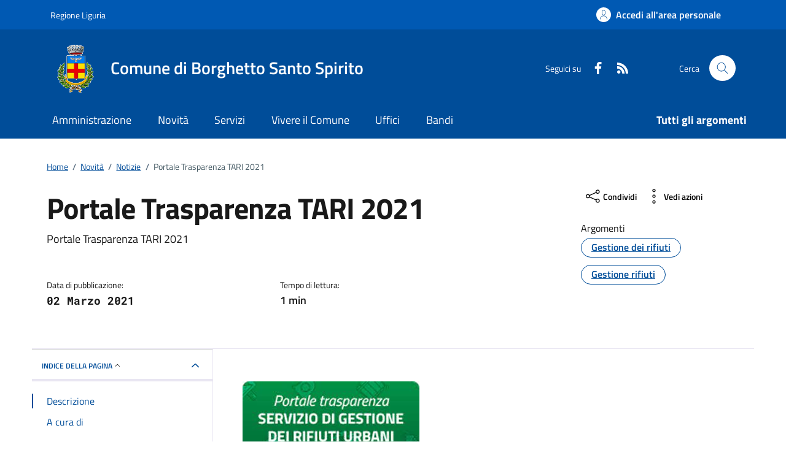

--- FILE ---
content_type: text/html; charset=UTF-8
request_url: https://comune.borghettosantospirito.sv.it/novita/notizia/portale-trasparenza-tari/
body_size: 67454
content:
<!DOCTYPE html>
<html lang="it">

<head>
    <meta charset="UTF-8" />
    <meta name="viewport" content="width=device-width, initial-scale=1, shrink-to-fit=no" />

    <!-- GESTIONE INDICIZZAZIONE -->
    
    <!-- WP HEAD -->
    <title>Portale Trasparenza TARI 2021 &#8211; Comune di Borghetto Santo Spirito</title>
<meta name='robots' content='max-image-preview:large' />
<link rel='dns-prefetch' href='//s3.eu-south-1.amazonaws.com' />
<link rel="alternate" title="oEmbed (JSON)" type="application/json+oembed" href="https://comune.borghettosantospirito.sv.it/wp-json/oembed/1.0/embed?url=https%3A%2F%2Fcomune.borghettosantospirito.sv.it%2Fnovita%2Fnotizia%2Fportale-trasparenza-tari%2F" />
<link rel="alternate" title="oEmbed (XML)" type="text/xml+oembed" href="https://comune.borghettosantospirito.sv.it/wp-json/oembed/1.0/embed?url=https%3A%2F%2Fcomune.borghettosantospirito.sv.it%2Fnovita%2Fnotizia%2Fportale-trasparenza-tari%2F&#038;format=xml" />
<style id='wp-img-auto-sizes-contain-inline-css' type='text/css'>
img:is([sizes=auto i],[sizes^="auto," i]){contain-intrinsic-size:3000px 1500px}
/*# sourceURL=wp-img-auto-sizes-contain-inline-css */
</style>
<style id='wp-emoji-styles-inline-css' type='text/css'>

	img.wp-smiley, img.emoji {
		display: inline !important;
		border: none !important;
		box-shadow: none !important;
		height: 1em !important;
		width: 1em !important;
		margin: 0 0.07em !important;
		vertical-align: -0.1em !important;
		background: none !important;
		padding: 0 !important;
	}
/*# sourceURL=wp-emoji-styles-inline-css */
</style>
<style id='wp-block-library-inline-css' type='text/css'>
:root{--wp-block-synced-color:#7a00df;--wp-block-synced-color--rgb:122,0,223;--wp-bound-block-color:var(--wp-block-synced-color);--wp-editor-canvas-background:#ddd;--wp-admin-theme-color:#007cba;--wp-admin-theme-color--rgb:0,124,186;--wp-admin-theme-color-darker-10:#006ba1;--wp-admin-theme-color-darker-10--rgb:0,107,160.5;--wp-admin-theme-color-darker-20:#005a87;--wp-admin-theme-color-darker-20--rgb:0,90,135;--wp-admin-border-width-focus:2px}@media (min-resolution:192dpi){:root{--wp-admin-border-width-focus:1.5px}}.wp-element-button{cursor:pointer}:root .has-very-light-gray-background-color{background-color:#eee}:root .has-very-dark-gray-background-color{background-color:#313131}:root .has-very-light-gray-color{color:#eee}:root .has-very-dark-gray-color{color:#313131}:root .has-vivid-green-cyan-to-vivid-cyan-blue-gradient-background{background:linear-gradient(135deg,#00d084,#0693e3)}:root .has-purple-crush-gradient-background{background:linear-gradient(135deg,#34e2e4,#4721fb 50%,#ab1dfe)}:root .has-hazy-dawn-gradient-background{background:linear-gradient(135deg,#faaca8,#dad0ec)}:root .has-subdued-olive-gradient-background{background:linear-gradient(135deg,#fafae1,#67a671)}:root .has-atomic-cream-gradient-background{background:linear-gradient(135deg,#fdd79a,#004a59)}:root .has-nightshade-gradient-background{background:linear-gradient(135deg,#330968,#31cdcf)}:root .has-midnight-gradient-background{background:linear-gradient(135deg,#020381,#2874fc)}:root{--wp--preset--font-size--normal:16px;--wp--preset--font-size--huge:42px}.has-regular-font-size{font-size:1em}.has-larger-font-size{font-size:2.625em}.has-normal-font-size{font-size:var(--wp--preset--font-size--normal)}.has-huge-font-size{font-size:var(--wp--preset--font-size--huge)}.has-text-align-center{text-align:center}.has-text-align-left{text-align:left}.has-text-align-right{text-align:right}.has-fit-text{white-space:nowrap!important}#end-resizable-editor-section{display:none}.aligncenter{clear:both}.items-justified-left{justify-content:flex-start}.items-justified-center{justify-content:center}.items-justified-right{justify-content:flex-end}.items-justified-space-between{justify-content:space-between}.screen-reader-text{border:0;clip-path:inset(50%);height:1px;margin:-1px;overflow:hidden;padding:0;position:absolute;width:1px;word-wrap:normal!important}.screen-reader-text:focus{background-color:#ddd;clip-path:none;color:#444;display:block;font-size:1em;height:auto;left:5px;line-height:normal;padding:15px 23px 14px;text-decoration:none;top:5px;width:auto;z-index:100000}html :where(.has-border-color){border-style:solid}html :where([style*=border-top-color]){border-top-style:solid}html :where([style*=border-right-color]){border-right-style:solid}html :where([style*=border-bottom-color]){border-bottom-style:solid}html :where([style*=border-left-color]){border-left-style:solid}html :where([style*=border-width]){border-style:solid}html :where([style*=border-top-width]){border-top-style:solid}html :where([style*=border-right-width]){border-right-style:solid}html :where([style*=border-bottom-width]){border-bottom-style:solid}html :where([style*=border-left-width]){border-left-style:solid}html :where(img[class*=wp-image-]){height:auto;max-width:100%}:where(figure){margin:0 0 1em}html :where(.is-position-sticky){--wp-admin--admin-bar--position-offset:var(--wp-admin--admin-bar--height,0px)}@media screen and (max-width:600px){html :where(.is-position-sticky){--wp-admin--admin-bar--position-offset:0px}}

/*# sourceURL=wp-block-library-inline-css */
</style><style id='global-styles-inline-css' type='text/css'>
:root{--wp--preset--aspect-ratio--square: 1;--wp--preset--aspect-ratio--4-3: 4/3;--wp--preset--aspect-ratio--3-4: 3/4;--wp--preset--aspect-ratio--3-2: 3/2;--wp--preset--aspect-ratio--2-3: 2/3;--wp--preset--aspect-ratio--16-9: 16/9;--wp--preset--aspect-ratio--9-16: 9/16;--wp--preset--color--black: #000000;--wp--preset--color--cyan-bluish-gray: #abb8c3;--wp--preset--color--white: #ffffff;--wp--preset--color--pale-pink: #f78da7;--wp--preset--color--vivid-red: #cf2e2e;--wp--preset--color--luminous-vivid-orange: #ff6900;--wp--preset--color--luminous-vivid-amber: #fcb900;--wp--preset--color--light-green-cyan: #7bdcb5;--wp--preset--color--vivid-green-cyan: #00d084;--wp--preset--color--pale-cyan-blue: #8ed1fc;--wp--preset--color--vivid-cyan-blue: #0693e3;--wp--preset--color--vivid-purple: #9b51e0;--wp--preset--gradient--vivid-cyan-blue-to-vivid-purple: linear-gradient(135deg,rgb(6,147,227) 0%,rgb(155,81,224) 100%);--wp--preset--gradient--light-green-cyan-to-vivid-green-cyan: linear-gradient(135deg,rgb(122,220,180) 0%,rgb(0,208,130) 100%);--wp--preset--gradient--luminous-vivid-amber-to-luminous-vivid-orange: linear-gradient(135deg,rgb(252,185,0) 0%,rgb(255,105,0) 100%);--wp--preset--gradient--luminous-vivid-orange-to-vivid-red: linear-gradient(135deg,rgb(255,105,0) 0%,rgb(207,46,46) 100%);--wp--preset--gradient--very-light-gray-to-cyan-bluish-gray: linear-gradient(135deg,rgb(238,238,238) 0%,rgb(169,184,195) 100%);--wp--preset--gradient--cool-to-warm-spectrum: linear-gradient(135deg,rgb(74,234,220) 0%,rgb(151,120,209) 20%,rgb(207,42,186) 40%,rgb(238,44,130) 60%,rgb(251,105,98) 80%,rgb(254,248,76) 100%);--wp--preset--gradient--blush-light-purple: linear-gradient(135deg,rgb(255,206,236) 0%,rgb(152,150,240) 100%);--wp--preset--gradient--blush-bordeaux: linear-gradient(135deg,rgb(254,205,165) 0%,rgb(254,45,45) 50%,rgb(107,0,62) 100%);--wp--preset--gradient--luminous-dusk: linear-gradient(135deg,rgb(255,203,112) 0%,rgb(199,81,192) 50%,rgb(65,88,208) 100%);--wp--preset--gradient--pale-ocean: linear-gradient(135deg,rgb(255,245,203) 0%,rgb(182,227,212) 50%,rgb(51,167,181) 100%);--wp--preset--gradient--electric-grass: linear-gradient(135deg,rgb(202,248,128) 0%,rgb(113,206,126) 100%);--wp--preset--gradient--midnight: linear-gradient(135deg,rgb(2,3,129) 0%,rgb(40,116,252) 100%);--wp--preset--font-size--small: 13px;--wp--preset--font-size--medium: 20px;--wp--preset--font-size--large: 36px;--wp--preset--font-size--x-large: 42px;--wp--preset--spacing--20: 0.44rem;--wp--preset--spacing--30: 0.67rem;--wp--preset--spacing--40: 1rem;--wp--preset--spacing--50: 1.5rem;--wp--preset--spacing--60: 2.25rem;--wp--preset--spacing--70: 3.38rem;--wp--preset--spacing--80: 5.06rem;--wp--preset--shadow--natural: 6px 6px 9px rgba(0, 0, 0, 0.2);--wp--preset--shadow--deep: 12px 12px 50px rgba(0, 0, 0, 0.4);--wp--preset--shadow--sharp: 6px 6px 0px rgba(0, 0, 0, 0.2);--wp--preset--shadow--outlined: 6px 6px 0px -3px rgb(255, 255, 255), 6px 6px rgb(0, 0, 0);--wp--preset--shadow--crisp: 6px 6px 0px rgb(0, 0, 0);}:where(.is-layout-flex){gap: 0.5em;}:where(.is-layout-grid){gap: 0.5em;}body .is-layout-flex{display: flex;}.is-layout-flex{flex-wrap: wrap;align-items: center;}.is-layout-flex > :is(*, div){margin: 0;}body .is-layout-grid{display: grid;}.is-layout-grid > :is(*, div){margin: 0;}:where(.wp-block-columns.is-layout-flex){gap: 2em;}:where(.wp-block-columns.is-layout-grid){gap: 2em;}:where(.wp-block-post-template.is-layout-flex){gap: 1.25em;}:where(.wp-block-post-template.is-layout-grid){gap: 1.25em;}.has-black-color{color: var(--wp--preset--color--black) !important;}.has-cyan-bluish-gray-color{color: var(--wp--preset--color--cyan-bluish-gray) !important;}.has-white-color{color: var(--wp--preset--color--white) !important;}.has-pale-pink-color{color: var(--wp--preset--color--pale-pink) !important;}.has-vivid-red-color{color: var(--wp--preset--color--vivid-red) !important;}.has-luminous-vivid-orange-color{color: var(--wp--preset--color--luminous-vivid-orange) !important;}.has-luminous-vivid-amber-color{color: var(--wp--preset--color--luminous-vivid-amber) !important;}.has-light-green-cyan-color{color: var(--wp--preset--color--light-green-cyan) !important;}.has-vivid-green-cyan-color{color: var(--wp--preset--color--vivid-green-cyan) !important;}.has-pale-cyan-blue-color{color: var(--wp--preset--color--pale-cyan-blue) !important;}.has-vivid-cyan-blue-color{color: var(--wp--preset--color--vivid-cyan-blue) !important;}.has-vivid-purple-color{color: var(--wp--preset--color--vivid-purple) !important;}.has-black-background-color{background-color: var(--wp--preset--color--black) !important;}.has-cyan-bluish-gray-background-color{background-color: var(--wp--preset--color--cyan-bluish-gray) !important;}.has-white-background-color{background-color: var(--wp--preset--color--white) !important;}.has-pale-pink-background-color{background-color: var(--wp--preset--color--pale-pink) !important;}.has-vivid-red-background-color{background-color: var(--wp--preset--color--vivid-red) !important;}.has-luminous-vivid-orange-background-color{background-color: var(--wp--preset--color--luminous-vivid-orange) !important;}.has-luminous-vivid-amber-background-color{background-color: var(--wp--preset--color--luminous-vivid-amber) !important;}.has-light-green-cyan-background-color{background-color: var(--wp--preset--color--light-green-cyan) !important;}.has-vivid-green-cyan-background-color{background-color: var(--wp--preset--color--vivid-green-cyan) !important;}.has-pale-cyan-blue-background-color{background-color: var(--wp--preset--color--pale-cyan-blue) !important;}.has-vivid-cyan-blue-background-color{background-color: var(--wp--preset--color--vivid-cyan-blue) !important;}.has-vivid-purple-background-color{background-color: var(--wp--preset--color--vivid-purple) !important;}.has-black-border-color{border-color: var(--wp--preset--color--black) !important;}.has-cyan-bluish-gray-border-color{border-color: var(--wp--preset--color--cyan-bluish-gray) !important;}.has-white-border-color{border-color: var(--wp--preset--color--white) !important;}.has-pale-pink-border-color{border-color: var(--wp--preset--color--pale-pink) !important;}.has-vivid-red-border-color{border-color: var(--wp--preset--color--vivid-red) !important;}.has-luminous-vivid-orange-border-color{border-color: var(--wp--preset--color--luminous-vivid-orange) !important;}.has-luminous-vivid-amber-border-color{border-color: var(--wp--preset--color--luminous-vivid-amber) !important;}.has-light-green-cyan-border-color{border-color: var(--wp--preset--color--light-green-cyan) !important;}.has-vivid-green-cyan-border-color{border-color: var(--wp--preset--color--vivid-green-cyan) !important;}.has-pale-cyan-blue-border-color{border-color: var(--wp--preset--color--pale-cyan-blue) !important;}.has-vivid-cyan-blue-border-color{border-color: var(--wp--preset--color--vivid-cyan-blue) !important;}.has-vivid-purple-border-color{border-color: var(--wp--preset--color--vivid-purple) !important;}.has-vivid-cyan-blue-to-vivid-purple-gradient-background{background: var(--wp--preset--gradient--vivid-cyan-blue-to-vivid-purple) !important;}.has-light-green-cyan-to-vivid-green-cyan-gradient-background{background: var(--wp--preset--gradient--light-green-cyan-to-vivid-green-cyan) !important;}.has-luminous-vivid-amber-to-luminous-vivid-orange-gradient-background{background: var(--wp--preset--gradient--luminous-vivid-amber-to-luminous-vivid-orange) !important;}.has-luminous-vivid-orange-to-vivid-red-gradient-background{background: var(--wp--preset--gradient--luminous-vivid-orange-to-vivid-red) !important;}.has-very-light-gray-to-cyan-bluish-gray-gradient-background{background: var(--wp--preset--gradient--very-light-gray-to-cyan-bluish-gray) !important;}.has-cool-to-warm-spectrum-gradient-background{background: var(--wp--preset--gradient--cool-to-warm-spectrum) !important;}.has-blush-light-purple-gradient-background{background: var(--wp--preset--gradient--blush-light-purple) !important;}.has-blush-bordeaux-gradient-background{background: var(--wp--preset--gradient--blush-bordeaux) !important;}.has-luminous-dusk-gradient-background{background: var(--wp--preset--gradient--luminous-dusk) !important;}.has-pale-ocean-gradient-background{background: var(--wp--preset--gradient--pale-ocean) !important;}.has-electric-grass-gradient-background{background: var(--wp--preset--gradient--electric-grass) !important;}.has-midnight-gradient-background{background: var(--wp--preset--gradient--midnight) !important;}.has-small-font-size{font-size: var(--wp--preset--font-size--small) !important;}.has-medium-font-size{font-size: var(--wp--preset--font-size--medium) !important;}.has-large-font-size{font-size: var(--wp--preset--font-size--large) !important;}.has-x-large-font-size{font-size: var(--wp--preset--font-size--x-large) !important;}
/*# sourceURL=global-styles-inline-css */
</style>

<style id='classic-theme-styles-inline-css' type='text/css'>
/*! This file is auto-generated */
.wp-block-button__link{color:#fff;background-color:#32373c;border-radius:9999px;box-shadow:none;text-decoration:none;padding:calc(.667em + 2px) calc(1.333em + 2px);font-size:1.125em}.wp-block-file__button{background:#32373c;color:#fff;text-decoration:none}
/*# sourceURL=/wp-includes/css/classic-themes.min.css */
</style>
<link rel='stylesheet' id='spid-css-css' href='https://comune.borghettosantospirito.sv.it/wp-content/plugins/si-agid-pa-plugin-spid-saml/css/spid-sp-access-button.min.css?ver=6.9' type='text/css' media='all' />
<link rel='stylesheet' id='siagidpa-parent-theme-css' href='https://comune.borghettosantospirito.sv.it/wp-content/themes/si-agid-pa-theme/style.css?ver=6.9' type='text/css' media='all' />
<link rel='stylesheet' id='siagidpa-child-theme-css' href='https://comune.borghettosantospirito.sv.it/wp-content/themes/si-agid-pa-theme-borghetto-santo-spirito/style.css?ver=6.9' type='text/css' media='all' />
<link rel='stylesheet' id='bootstrap-italia-custom-css' href='https://comune.borghettosantospirito.sv.it/wp-content/themes/si-agid-pa-theme-borghetto-santo-spirito/assets/css/bootstrap-italia-custom.min.css?ver=6.9' type='text/css' media='all' />
<link rel='stylesheet' id='siagidpa-cookie-css' href='https://comune.borghettosantospirito.sv.it/wp-content/themes/si-agid-pa-theme/node_modules/vanilla-cookieconsent/dist/cookieconsent.css?ver=6.9' type='text/css' media='all' />
<link rel='stylesheet' id='splide-carousel-css' href='https://comune.borghettosantospirito.sv.it/wp-content/themes/si-agid-pa-theme/node_modules/@splidejs/splide/dist/css/splide-core.min.css?ver=6.9' type='text/css' media='all' />
<link rel='stylesheet' id='siagidpa-font-css' href='https://comune.borghettosantospirito.sv.it/wp-content/themes/si-agid-pa-theme/assets/css/font.css?ver=6.9' type='text/css' media='all' />
<link rel='stylesheet' id='siagidpa-accessibility-css' href='https://comune.borghettosantospirito.sv.it/wp-content/themes/si-agid-pa-theme/assets/css/accessibility.css?ver=6.9' type='text/css' media='all' />
<link rel='stylesheet' id='siagidpa-print-css' href='https://comune.borghettosantospirito.sv.it/wp-content/themes/si-agid-pa-theme/assets/css/print.css?ver=6.9' type='text/css' media='all' />
<link rel='stylesheet' id='siagidpa-form-css' href='https://comune.borghettosantospirito.sv.it/wp-content/themes/si-agid-pa-theme/assets/css/form.css?ver=6.9' type='text/css' media='all' />
<link rel='stylesheet' id='siagidpa-comuni-css' href='https://comune.borghettosantospirito.sv.it/wp-content/themes/si-agid-pa-theme/assets/css/comuni.min.css?ver=6.9' type='text/css' media='all' />
<script type="text/javascript" src="https://comune.borghettosantospirito.sv.it/wp-includes/js/jquery/jquery.min.js?ver=3.7.1" id="jquery-core-js"></script>
<script type="text/javascript" src="https://comune.borghettosantospirito.sv.it/wp-includes/js/jquery/jquery-migrate.min.js?ver=3.4.1" id="jquery-migrate-js"></script>
<script type="text/javascript" src="https://comune.borghettosantospirito.sv.it/wp-content/themes/si-agid-pa-theme/node_modules/vanilla-cookieconsent/dist/cookieconsent.umd.js" id="siagidpa-cookie-js"></script>
<script type="text/javascript" src="https://comune.borghettosantospirito.sv.it/wp-content/themes/si-agid-pa-theme/assets/js/pre-script.js" id="pre-script-js"></script>
<link rel="https://api.w.org/" href="https://comune.borghettosantospirito.sv.it/wp-json/" /><link rel="EditURI" type="application/rsd+xml" title="RSD" href="https://comune.borghettosantospirito.sv.it/xmlrpc.php?rsd" />
<meta name="generator" content="WordPress 6.9" />
<link rel="canonical" href="https://comune.borghettosantospirito.sv.it/novita/notizia/portale-trasparenza-tari/" />
<link rel='shortlink' href='https://comune.borghettosantospirito.sv.it/?p=2064' />
    <link rel="manifest" href="https://comune.borghettosantospirito.sv.it/wp-content/themes/si-agid-pa-theme-borghetto-santo-spirito/manifest.json">
    <meta name="theme-color" content="#004d99" />
    <script>
        if ('serviceWorker' in navigator) {
            window.addEventListener('load', function() {
                navigator.serviceWorker.register('https://comune.borghettosantospirito.sv.it/wp-content/themes/si-agid-pa-theme-borghetto-santo-spirito/service-worker.js').then(function(registration) {
                    // Registration was successful
                    console.log('ServiceWorker registration successful with scope: ', registration.scope);
                }, function(err) {
                    // registration failed :(
                    console.log('ServiceWorker registration failed: ', err);
                });
            });
        }
    </script>
<meta property="og:locale" content="it_IT" /><meta property="og:type" content="article" /><meta property="og:title" content="Portale Trasparenza TARI 2021 | Comune di Borghetto Santo Spirito" /><meta property="og:description" content="" /><meta property="og:url" content="https://comune.borghettosantospirito.sv.it/novita/notizia/portale-trasparenza-tari/" /><meta property="og:site_name" content="Comune di Borghetto Santo Spirito" /><meta property="og:image" content="https://s3.eu-south-1.amazonaws.com/assets.h2o.cloudsinet/assets.borghettosantospirito/uploads/2021/09/portaletrasparenza_54_13118.jpg" /><meta name="twitter:card" content="summary_large_image" /><meta name="description" content="Portale Trasparenza TARI 2021" />

    <!-- Gestione redirect -->
    
    <link rel="apple-touch-icon" sizes="57x57" href="https://comune.borghettosantospirito.sv.it/wp-content/themes/si-agid-pa-theme-borghetto-santo-spirito/assets/favicon/apple-icon-57x57.png">
    <link rel="apple-touch-icon" sizes="60x60" href="https://comune.borghettosantospirito.sv.it/wp-content/themes/si-agid-pa-theme-borghetto-santo-spirito/assets/favicon/apple-icon-60x60.png">
    <link rel="apple-touch-icon" sizes="72x72" href="https://comune.borghettosantospirito.sv.it/wp-content/themes/si-agid-pa-theme-borghetto-santo-spirito/assets/favicon/apple-icon-72x72.png">
    <link rel="apple-touch-icon" sizes="76x76" href="https://comune.borghettosantospirito.sv.it/wp-content/themes/si-agid-pa-theme-borghetto-santo-spirito/assets/favicon/apple-icon-76x76.png">
    <link rel="apple-touch-icon" sizes="114x114" href="https://comune.borghettosantospirito.sv.it/wp-content/themes/si-agid-pa-theme-borghetto-santo-spirito/assets/favicon/apple-icon-114x114.png">
    <link rel="apple-touch-icon" sizes="120x120" href="https://comune.borghettosantospirito.sv.it/wp-content/themes/si-agid-pa-theme-borghetto-santo-spirito/assets/favicon/apple-icon-120x120.png">
    <link rel="apple-touch-icon" sizes="144x144" href="https://comune.borghettosantospirito.sv.it/wp-content/themes/si-agid-pa-theme-borghetto-santo-spirito/assets/favicon/apple-icon-144x144.png">
    <link rel="apple-touch-icon" sizes="152x152" href="https://comune.borghettosantospirito.sv.it/wp-content/themes/si-agid-pa-theme-borghetto-santo-spirito/assets/favicon/apple-icon-152x152.png">
    <link rel="apple-touch-icon" sizes="180x180" href="https://comune.borghettosantospirito.sv.it/wp-content/themes/si-agid-pa-theme-borghetto-santo-spirito/assets/favicon/apple-icon-180x180.png">
    <link rel="icon" type="image/png" sizes="192x192" href="https://comune.borghettosantospirito.sv.it/wp-content/themes/si-agid-pa-theme-borghetto-santo-spirito/assets/favicon/android-icon-192x192.png">
    <link rel="icon" type="image/png" sizes="32x32" href="https://comune.borghettosantospirito.sv.it/wp-content/themes/si-agid-pa-theme-borghetto-santo-spirito/assets/favicon/favicon-32x32.png">
    <link rel="icon" type="image/png" sizes="96x96" href="https://comune.borghettosantospirito.sv.it/wp-content/themes/si-agid-pa-theme-borghetto-santo-spirito/assets/favicon/favicon-96x96.png">
    <link rel="icon" type="image/png" sizes="16x16" href="https://comune.borghettosantospirito.sv.it/wp-content/themes/si-agid-pa-theme-borghetto-santo-spirito/assets/favicon/favicon-16x16.png">

        
    <!-- Matomo -->
<script type="text/javascript">
  var _paq = window._paq = window._paq || [];
  /* tracker methods like "setCustomDimension" should be called before "trackPageView" */
  _paq.push(['trackPageView']);
  _paq.push(['enableLinkTracking']);
  (function() {
    var u="https://ingestion.webanalytics.italia.it/";
    _paq.push(['setTrackerUrl', u+'matomo.php']);
    _paq.push(['setSiteId', 'EN0VOBn3rl']);
    var d=document, g=d.createElement('script'), s=d.getElementsByTagName('script')[0];
    g.type='text/javascript'; g.async=true; g.src=u+'matomo.js'; s.parentNode.insertBefore(g,s);
  })();
</script>
<!-- End Matomo Code -->
</head>

<body class="wp-singular notizia-template-default single single-notizia postid-2064 wp-theme-si-agid-pa-theme wp-child-theme-si-agid-pa-theme-borghetto-santo-spirito">

    <!-- svg vault -->
<div class="svg-vault d-none">
    <svg version="1.1" xmlns="http://www.w3.org/2000/svg" xmlns:xlink="http://www.w3.org/1999/xlink">
        <defs>
            <symbol id="it-social-facebook" viewBox="0 0 32 32">
                <rect id="Rectangle-path-facebook" x="0" y="0.035" width="32" height="32" style="fill:none;" />
                <path d="M18.48,32l0,-14.576l4.912,0l0.736,-5.696l-5.648,0l0,-3.648c0,-1.6 0.464,-2.768 2.832,-2.768l2.992,0l0,-5.088c-1.456,-0.154 -2.92,-0.229 -4.384,-0.224c-4.352,0 -7.328,2.656 -7.328,7.52l0,4.192l-4.896,0l0,5.712l4.896,0l0,14.576l5.888,0Z" style="fill-rule:nonzero;" />
            </symbol>
            <symbol id="it-social-youtube" viewBox="0 0 32 32">
                <rect id="Rectangle-path-youtube" x="0" y="0.035" width="32" height="32" style="fill:none;" />
                <path d="m31.77573,8.22108c0,-2.60747 -2.11214,-4.72101 -4.71821,-4.72101l-22.13523,0c-2.60606,0 -4.71821,2.11355 -4.71821,4.72101l0,12.65813c0,2.60747 2.11214,4.72101 4.71821,4.72101l22.13523,0c2.60606,0 4.71821,-2.11355 4.71821,-4.72101l0,-12.65813zm-18.94299,11.66993l0,-11.89023l9.01616,5.94494l-9.01616,5.94529z" style="fill-rule:nonzero;" />
            </symbol>
            <symbol id="it-social-instagram" viewBox="0 0 32 32">
                <rect id="Rectangle-path-instagram" x="0" y="0.035" width="32" height="32" style="fill:none;" />
                <path d="m30.68965,1.37694c-0.80291,-0.80313 -1.7651,-1.20452 -2.88606,-1.20452l-23.71288,0c-1.12132,0 -2.08321,0.40153 -2.88635,1.20452c-0.80299,0.80277 -1.20437,1.76481 -1.20437,2.88591l0,23.71266c0,1.12095 0.40131,2.08321 1.20437,2.88606c0.80313,0.80291 1.76525,1.20459 2.88635,1.20459l23.71259,0c1.12073,0 2.08321,-0.40168 2.88613,-1.20459c0.80313,-0.80284 1.20415,-1.7651 1.20415,-2.88606l0,-23.71266c-0.00007,-1.12132 -0.40102,-2.08285 -1.20394,-2.88591zm-19.23787,10.28828c1.25266,-1.21106 2.75813,-1.81688 4.51617,-1.81688c1.77165,0 3.28388,0.60582 4.53683,1.81688c1.25295,1.21128 1.87907,2.67529 1.87907,4.39174c0,1.71623 -0.62611,3.18031 -1.87907,4.39123c-1.25295,1.21157 -2.76467,1.81732 -4.53683,1.81732c-1.75798,0 -3.26329,-0.60626 -4.51617,-1.81732c-1.25295,-1.21106 -1.87936,-2.675 -1.87936,-4.39123c0,-1.71645 0.6264,-3.18038 1.87936,-4.39174zm16.82942,15.4593c0,0.35964 -0.12495,0.66059 -0.37389,0.90299c-0.24967,0.24218 -0.54684,0.36335 -0.89324,0.36335l-22.19651,0c-0.35986,0 -0.66117,-0.12116 -0.90321,-0.36335c-0.2424,-0.24189 -0.36349,-0.54335 -0.36349,-0.90299l0,-13.45565l2.92766,0c-0.27673,0.87222 -0.41513,1.77907 -0.41513,2.72016c0,2.65842 0.96888,4.92476 2.90686,6.80084c1.93819,1.87536 4.27065,2.81347 6.99765,2.81347c1.79958,0 3.4606,-0.42931 4.98381,-1.2875c1.5227,-0.8587 2.72627,-2.02467 3.61282,-3.49908c0.88604,-1.47434 1.32903,-3.08366 1.32903,-4.82767c0,-0.9411 -0.13891,-1.84772 -0.41564,-2.72016l2.80344,0l0,13.45565l-0.00015,0l0,-0.00007zm0,-18.54288c0,0.40146 -0.1384,0.74066 -0.41571,1.01746c-0.27673,0.27702 -0.61571,0.41535 -1.01739,0.41535l-3.61282,0c-0.40124,0 -0.74073,-0.1384 -1.01746,-0.41535c-0.2768,-0.2768 -0.41513,-0.616 -0.41513,-1.01746l0,-3.42577c0,-0.38764 0.13833,-0.72328 0.41513,-1.00713c0.2768,-0.28371 0.61629,-0.42575 1.01746,-0.42575l3.61282,0c0.40168,0 0.74073,0.14196 1.01739,0.42575c0.27724,0.28386 0.41571,0.61949 0.41571,1.00713l0,3.42577z" style="fill-rule:nonzero;" />
            </symbol>
            <symbol id="it-social-twitter" viewBox="0 0 32 32">
                <rect id="Rectangle-path-twitter" x="0" y="0.035" width="32" height="32" style="fill:none;" />
                <path d="M10.055,29.037c0.04,0 0.08,0 0.119,0c10.185,0 18.565,-8.38 18.565,-18.565c0,-0.04 0,-0.079 0,-0.119l0,-0.849c1.276,-0.934 2.38,-2.084 3.261,-3.397c-1.199,0.528 -2.47,0.878 -3.771,1.036c1.361,-0.81 2.386,-2.082 2.888,-3.584c-1.309,0.745 -2.733,1.267 -4.213,1.546c-1.241,-1.322 -2.976,-2.072 -4.789,-2.072c-3.6,0 -6.564,2.956 -6.574,6.556c-0.004,0.503 0.053,1.005 0.17,1.494c-5.284,-0.237 -10.227,-2.709 -13.588,-6.794c-1.751,2.977 -0.857,6.855 2.021,8.765c-1.042,-0.025 -2.063,-0.305 -2.972,-0.816c0.002,3.145 2.26,5.87 5.35,6.455c-0.552,0.156 -1.124,0.236 -1.698,0.237c-0.415,0.007 -0.83,-0.021 -1.24,-0.084c0.86,2.664 3.332,4.499 6.131,4.552c-2.322,1.83 -5.195,2.824 -8.152,2.819c-0.523,0 -1.045,-0.034 -1.563,-0.102c3,1.921 6.493,2.936 10.055,2.922" style="fill-rule:nonzero;" />
            </symbol>
            <symbol id="it-social-linkedin" viewBox="0 0 32 32">
                <rect id="Rectangle-path-linkedin" x="0" y="0.035" width="32" height="32" style="fill:none;" />
                <path d="M24.062,10.087c-2.559,-0.087 -4.97,1.237 -6.268,3.445l0,-2.877l-6.447,0l0,21.31l6.624,0l0,-10.566c0,-2.789 0.515,-5.488 3.978,-5.488c3.463,0 3.427,3.197 3.427,5.665l0,10.389l6.624,0l0,-11.721c0,-5.736 -1.225,-10.157 -7.938,-10.157Zm-20.191,-10.087c-0.006,0 -0.012,0 -0.017,0c-2.114,0 -3.854,1.74 -3.854,3.854c0,2.113 1.74,3.853 3.854,3.853c2.107,0 3.843,-1.728 3.853,-3.836c0,-0.012 0,-0.023 0,-0.035c0,-2.104 -1.731,-3.836 -3.836,-3.836c0,0 0,0 0,0Zm-3.321,10.655l0,21.31l6.589,0l0,-21.31l-6.589,0Zm23.512,-0.533c-2.552,-0.094 -4.961,1.216 -6.268,3.41l0,-2.877l-6.447,0l0,21.31l6.624,0l0,-10.566c0,-2.789 0.515,-5.488 3.978,-5.488c3.463,0 3.427,3.197 3.427,5.665l0,10.389l6.624,0l0,-11.721c0,-5.736 -1.225,-10.157 -7.938,-10.157l0,0.035Zm-23.512,21.843l6.589,0l0,-21.31l-6.589,0l0,21.31Zm3.321,-31.965c-0.006,0 -0.012,0 -0.017,0c-2.114,0 -3.854,1.74 -3.854,3.854c0,2.113 1.74,3.853 3.854,3.853c2.107,0 3.843,-1.728 3.853,-3.836c0,-0.012 0,-0.023 0,-0.035c0,-2.104 -1.731,-3.836 -3.836,-3.836c0,0 0,0 0,0Z" style="fill-rule:nonzero;" />
            </symbol>
            <symbol id="it-arrow-down" viewBox="0 0 32 32">
                <rect id="Rectangle-path-arrow-down" x="0" y="0.035" width="32" height="32" style="fill:none;" />
                <path d="M17.895,31.25l11.639,-11.638c0.271,-0.253 0.425,-0.607 0.425,-0.977c0,-0.732 -0.603,-1.335 -1.335,-1.335c-0.37,0 -0.724,0.154 -0.976,0.425l-10.322,10.304l0,-26.694c0,-0.732 -0.603,-1.335 -1.335,-1.335c-0.732,0 -1.335,0.603 -1.335,1.335l0,26.694l-10.304,-10.268c-0.252,-0.271 -0.606,-0.425 -0.976,-0.425c-0.732,0 -1.335,0.602 -1.335,1.335c0,0.37 0.154,0.724 0.425,0.976l11.71,11.603c1.029,1 2.69,1 3.719,0Z" style="fill-rule:nonzero;" />
            </symbol>
            <symbol id="it-arrow-left" viewBox="0 0 32 32">
                <rect id="Rectangle-path-arrow-left" x="0" y="0.035" width="32" height="32" style="fill:none;" />
                <path d="M0.787,17.887l11.589,11.625c0.248,0.254 0.588,0.397 0.943,0.397c0.354,0 0.694,-0.143 0.942,-0.397c0.516,-0.517 0.516,-1.367 0,-1.884l-10.257,-10.292l26.663,0c0.731,0 1.333,-0.602 1.333,-1.333c0,-0.732 -0.602,-1.333 -1.333,-1.333l-26.663,0l10.292,-10.292c0.247,-0.251 0.385,-0.59 0.385,-0.942c0,-0.738 -0.607,-1.345 -1.345,-1.345c-0.361,0 -0.707,0.145 -0.96,0.403l-11.589,11.625c-0.503,0.497 -0.787,1.176 -0.787,1.884c0,0.707 0.284,1.386 0.787,1.884Z" style="fill-rule:nonzero;" />
            </symbol>
            <symbol id="it-arrow-right" viewBox="0 0 32 32">
                <rect id="Rectangle-path-arrow-right" x="0" y="0.035" width="32" height="32" style="fill:none;" />
                <path d="M31.213,17.887l-11.589,11.625c-0.248,0.254 -0.588,0.397 -0.943,0.397c-0.354,0 -0.694,-0.143 -0.942,-0.397c-0.516,-0.517 -0.516,-1.367 0,-1.884l10.257,-10.292l-26.663,0c-0.731,0 -1.333,-0.602 -1.333,-1.333c0,-0.732 0.602,-1.333 1.333,-1.333l26.663,0l-10.292,-10.292c-0.247,-0.251 -0.385,-0.59 -0.385,-0.942c0,-0.738 0.607,-1.345 1.345,-1.345c0.361,0 0.707,0.145 0.96,0.403l11.589,11.625c0.503,0.497 0.787,1.176 0.787,1.884c0,0.707 -0.284,1.386 -0.787,1.884Z" style="fill-rule:nonzero;" />
            </symbol>
            <symbol id="it-arrow-up" viewBox="0 0 32 32">
                <rect id="Rectangle-path-arrow-up" x="0" y="0.035" width="32" height="32" style="fill:none;" />
                <path d="M17.895,0.75l11.639,11.638c0.271,0.253 0.425,0.607 0.425,0.977c0,0.732 -0.603,1.335 -1.335,1.335c-0.37,0 -0.724,-0.154 -0.976,-0.425l-10.322,-10.304l0,26.694c0,0.732 -0.603,1.335 -1.335,1.335c-0.732,0 -1.335,-0.603 -1.335,-1.335l0,-26.694l-10.304,10.268c-0.252,0.271 -0.606,0.425 -0.976,0.425c-0.732,0 -1.335,-0.602 -1.335,-1.335c0,-0.37 0.154,-0.724 0.425,-0.976l11.71,-11.603c1.029,-1 2.69,-1 3.719,0Z" style="fill-rule:nonzero;" />
                <symbol id="svg-building" viewBox="0 0 32 32">
                    <rect id="Rectangle-path-search" x="0" y="0.035" width="32" height="32" style="fill:none;" />
                    <path id="Rectangle-path-search-Oval-2" d="M20.743,23.178c-2.172,1.659 -4.887,2.645 -7.831,2.645c-7.131,0 -12.912,-5.78 -12.912,-12.911c0,-7.131 5.781,-12.912 12.912,-12.912c7.131,0 12.911,5.781 12.911,12.912c0,2.944 -0.986,5.659 -2.645,7.831l8.318,8.318c0.672,0.672 0.672,1.762 0,2.435c-0.673,0.672 -1.763,0.672 -2.435,0l-8.318,-8.318Zm-7.831,-19.735c-5.23,0 -9.469,4.239 -9.469,9.469c0,5.229 4.239,9.468 9.469,9.468l0.061,0c5.201,-0.033 9.407,-4.259 9.407,-9.468c0,-5.209 -4.206,-9.436 -9.407,-9.469l-0.061,0Z" style="fill-rule:nonzero;" />
                </symbol>
                <symbol id="svg-cancel-large" viewBox="0 0 32 32">
                    <rect id="Rectangle-path-circle-large" x="0" y="0.035" width="32" height="32" style="fill:none;" />
                    <path d="M16,15.653l15.081,-15.082c0.307,0.307 0.613,0.613 0.919,0.919l-15.081,15.081l13.938,13.939l-0.918,0.919l-13.939,-13.939l-13.939,13.939l-0.918,-0.919l13.938,-13.939l-15.081,-15.081l0.919,-0.919l15.081,15.082Z" style="fill-rule:nonzero;" />
                </symbol>
        </defs>
    </svg>
</div>
<!-- /end svg vault -->    <div class="svg-vault d-none"><svg xmlns="http://www.w3.org/2000/svg"><symbol id="it-android" viewBox="0 0 24 24"><path d="M15.682 13.735a.667.667 0 1 1 .002-1.334.667.667 0 0 1-.002 1.334Zm-7.364 0A.667.667 0 1 1 8.32 12.4a.667.667 0 0 1-.002 1.334Zm7.603-4.013 1.332-2.307a.277.277 0 0 0-.48-.277l-1.348 2.336A8.22 8.22 0 0 0 12 8.74a8.22 8.22 0 0 0-3.425.733L7.228 7.138a.277.277 0 0 0-.48.277L8.08 9.722C5.793 10.965 4.229 13.28 4 16.015h16c-.229-2.735-1.793-5.05-4.079-6.293Z"/></symbol><symbol id="it-android-square" viewBox="0 0 24 24"><path fill-rule="evenodd" clip-rule="evenodd" d="M3.567 1.333h16.762a2.286 2.286 0 0 1 2.286 2.286v16.762a2.286 2.286 0 0 1-2.286 2.286H3.567a2.286 2.286 0 0 1-2.286-2.286V3.619a2.286 2.286 0 0 1 2.286-2.286ZM15.016 13.07a.667.667 0 1 0 1.334-.002.667.667 0 0 0-1.334.002Zm-7.364 0a.667.667 0 1 0 1.334-.002.667.667 0 0 0-1.334.002Zm9.6-5.654-1.331 2.307c2.286 1.243 3.85 3.558 4.079 6.293H4c.229-2.735 1.793-5.05 4.079-6.293L6.747 7.415a.277.277 0 0 1 .48-.277l1.348 2.336A8.22 8.22 0 0 1 12 8.74a8.22 8.22 0 0 1 3.425.733l1.348-2.336a.277.277 0 0 1 .48.277Z"/></symbol><symbol id="it-apple" viewBox="0 0 24 24"><path d="M14.528 5.758c.593-.743.996-1.74.89-2.758-.869.043-1.93.573-2.543 1.316-.551.636-1.04 1.675-.912 2.65.975.085 1.95-.487 2.565-1.208ZM15.407 7.157c-1.417-.084-2.62.804-3.297.804s-1.713-.761-2.833-.74c-1.458.02-2.811.845-3.551 2.156-1.522 2.624-.402 6.515 1.078 8.65.719 1.058 1.585 2.222 2.726 2.18 1.079-.043 1.501-.698 2.812-.698 1.31 0 1.69.698 2.832.677 1.184-.021 1.924-1.058 2.643-2.116.824-1.205 1.162-2.368 1.183-2.432-.021-.021-2.283-.889-2.304-3.49-.021-2.178 1.776-3.214 1.86-3.278-1.014-1.5-2.6-1.67-3.15-1.713Z"/></symbol><symbol id="it-apple-square" viewBox="0 0 24 24"><path fill-rule="evenodd" clip-rule="evenodd" d="M3.567 1.333h16.762a2.286 2.286 0 0 1 2.286 2.286v16.762a2.286 2.286 0 0 1-2.286 2.286H3.567a2.286 2.286 0 0 1-2.286-2.286V3.619a2.286 2.286 0 0 1 2.286-2.286ZM15.417 3c.107 1.019-.296 2.015-.89 2.758-.614.721-1.589 1.293-2.564 1.209-.127-.976.36-2.015.912-2.65.614-.744 1.674-1.274 2.543-1.317ZM13.13 7.664c.633-.25 1.416-.558 2.278-.507.55.043 2.135.212 3.15 1.713a.836.836 0 0 1-.034.022c-.26.17-1.847 1.209-1.827 3.256.02 2.44 2.01 3.354 2.275 3.476a.245.245 0 0 1 .029.014l-.006.019a9.416 9.416 0 0 1-1.177 2.413c-.719 1.058-1.459 2.095-2.643 2.116-.557.01-.933-.151-1.324-.319-.41-.175-.837-.358-1.508-.358-.703 0-1.15.188-1.581.37-.372.157-.73.308-1.23.328-1.142.042-2.008-1.122-2.727-2.18-1.48-2.135-2.6-6.026-1.078-8.65.74-1.31 2.093-2.135 3.55-2.157.637-.011 1.247.23 1.778.44.404.16.764.301 1.056.301.265 0 .61-.136 1.019-.297Z"/></symbol><symbol id="it-arrow-down" viewBox="0 0 24 24"><path d="m17.9 13.2-5.4 5.3V3h-1v15.5l-5.4-5.3-.7.7 6.6 6.5 6.6-6.5-.7-.7z"/></symbol><symbol id="it-arrow-down-circle" viewBox="0 0 24 24"><path d="m15.6 13.2.7.7-4.3 4.3-4.3-4.3.7-.7 3.1 3.1V7h1v9.2l3.1-3zM22 12c0 5.5-4.5 10-10 10S2 17.5 2 12 6.5 2 12 2s10 4.5 10 10zm-1 0c0-5-4-9-9-9s-9 4-9 9 4 9 9 9 9-4 9-9z"/></symbol><symbol id="it-arrow-down-triangle" viewBox="0 0 24 24"><path d="M9.2 12h5.6c.6 0 1 .5 1 1 0 .3-.1.5-.3.7L12 17.3l-3.5-3.6c-.4-.4-.4-1 0-1.4.2-.2.4-.3.7-.3z"/></symbol><symbol id="it-arrow-left" viewBox="0 0 24 24"><path d="M21 11.5H5.5l5.3-5.4-.7-.7L3.6 12l6.5 6.6.7-.7-5.3-5.4H21v-1z"/></symbol><symbol id="it-arrow-left-circle" viewBox="0 0 24 24"><path d="M7.7 11.5H17v1H7.8l3 3.1-.7.7L5.8 12l4.3-4.3.7.7-3.1 3.1zM22 12c0 5.5-4.5 10-10 10S2 17.5 2 12 6.5 2 12 2s10 4.5 10 10zm-1 0c0-5-4-9-9-9s-9 4-9 9 4 9 9 9 9-4 9-9z"/></symbol><symbol id="it-arrow-left-triangle" viewBox="0 0 24 24"><path d="M12 9.2v5.6c0 .6-.5 1-1 1-.3 0-.5-.1-.7-.3L6.8 12l3.5-3.5c.4-.4 1-.4 1.4 0 .2.2.3.4.3.7z"/></symbol><symbol id="it-arrow-right" viewBox="0 0 24 24"><path d="m13.9 5.4-.7.7 5.3 5.4H3v1h15.5l-5.3 5.4.7.7 6.6-6.6-6.6-6.6z"/></symbol><symbol id="it-arrow-right-circle" viewBox="0 0 24 24"><path d="m13.9 7.7 4.3 4.3-4.3 4.3-.7-.7 3.1-3.1H7v-1h9.2l-3-3.1.7-.7zM22 12c0 5.5-4.5 10-10 10S2 17.5 2 12 6.5 2 12 2s10 4.5 10 10zm-1 0c0-5-4-9-9-9s-9 4-9 9 4 9 9 9 9-4 9-9z"/></symbol><symbol id="it-arrow-right-triangle" viewBox="0 0 24 24"><path d="M12 14.8V9.2c0-.6.5-1 1-1 .3 0 .5.1.7.3l3.5 3.5-3.5 3.5c-.4.4-1 .4-1.4 0-.2-.2-.3-.4-.3-.7z"/></symbol><symbol id="it-arrow-up" viewBox="0 0 24 24"><path d="M18.6 10.1 12 3.5l-6.6 6.6.7.7 5.4-5.3V21h1V5.5l5.4 5.3.7-.7z"/></symbol><symbol id="it-arrow-up-circle" viewBox="0 0 24 24"><path d="m12 5.8 4.3 4.3-.7.7-3.1-3.1V17h-1V7.8l-3.1 3-.7-.7L12 5.8zM22 12c0 5.5-4.5 10-10 10S2 17.5 2 12 6.5 2 12 2s10 4.5 10 10zm-1 0c0-5-4-9-9-9s-9 4-9 9 4 9 9 9 9-4 9-9z"/></symbol><symbol id="it-arrow-up-triangle" viewBox="0 0 24 24"><path d="M14.8 12H9.2c-.6 0-1-.5-1-1 0-.3.1-.5.3-.7L12 6.8l3.5 3.5c.4.4.4 1 0 1.4-.2.2-.4.3-.7.3z"/></symbol><symbol id="it-ban" viewBox="0 0 24 24"><path d="M12 2C6.5 2 2 6.5 2 12s4.5 10 10 10 10-4.5 10-10S17.5 2 12 2zM5.2 17.6C3.8 16 3.1 14 3.1 11.9s.7-4.1 2.1-5.7l12.7 12.7C14 22 8.3 21.4 5.2 17.6zm13.4.5L5.9 5.4c3.7-3.3 9.4-3 12.7.7 3.1 3.4 3.1 8.6 0 12z"/></symbol><symbol id="it-behance" viewBox="0 0 24 24"><path d="M7.8 5.8c.5 0 1.1 0 1.6.2.4.1.9.3 1.2.5.4.1.7.5.9.8.2.5.3 1 .3 1.4 0 .5-.1 1.1-.4 1.5-.3.4-.8.8-1.3 1 .7.2 1.3.6 1.7 1.1.4.6.6 1.3.6 2 0 .5-.1 1.1-.3 1.6-.2.4-.6.8-1 1.1-.4.3-.9.5-1.4.6-.6.4-1.2.4-1.7.4H2V5.8h5.8zm-.3 5c.4 0 .8-.1 1.2-.4.3-.3.5-.7.4-1.1 0-.3 0-.5-.1-.8-.1-.1-.2-.3-.4-.4-.2-.1-.4-.2-.6-.2-.2 0-.5-.1-.7-.1H4.7v2.9l2.8.1zm.1 5.2c.3 0 .5 0 .8-.1l.6-.3c.2-.1.3-.3.4-.5.1-.3.2-.5.2-.8 0-.5-.2-1-.5-1.3-.4-.3-.9-.4-1.4-.4h-3V16h2.9zm8.6-.1c.4.4 1 .6 1.6.5.4 0 .9-.1 1.3-.4.3-.2.5-.5.6-.8h2.1c-.2.9-.8 1.7-1.6 2.3-.8.5-1.7.7-2.6.7-.6 0-1.3-.1-1.9-.3-1.1-.4-2-1.3-2.3-2.4-.2-.6-.3-1.2-.3-1.9 0-.6.1-1.3.3-1.9.2-.6.5-1.1.9-1.5.4-.4.9-.8 1.4-1 .7-.2 1.3-.3 1.9-.3.7 0 1.4.1 2 .4.5.3 1 .7 1.4 1.2.4.5.6 1.1.8 1.7.2.7.2 1.3.2 2h-6.4c0 .6.2 1.2.6 1.7zm2.8-4.7c-.4-.3-.9-.5-1.4-.5-.3 0-.7 0-1 .2-.2.1-.5.3-.6.5-.2.2-.3.4-.3.6-.1.2-.1.4-.1.6h4c-.1-.5-.3-1-.6-1.4zm-3.9-4.6h5v1.2h-5V6.6z"/></symbol><symbol id="it-bookmark" viewBox="0 0 24 24"><path d="m18 22.7-6-6-6 6V2h12v20.7zm-6-7.4 5 5V3H7v17.3l5-5z"/></symbol><symbol id="it-box" viewBox="0 0 24 24"><path d="M21 2H3v4h1v16h16V6h1V2zm-2 19H5V6h14v15zm1-16H4V3h16v2z"/><path d="M8 8h8v1H8z"/></symbol><symbol id="it-burger" viewBox="0 0 24 24"><path d="M22 5v1H2V5h20zM2 12.5h20v-1H2v1zM2 19h20v-1H2v1z"/></symbol><symbol id="it-calendar" viewBox="0 0 24 24"><path d="M20.5 4H17V3h-1v1H8V3H7v1H3.5C2.7 4 2 4.7 2 5.5v13c0 .8.7 1.5 1.5 1.5h17c.8 0 1.5-.7 1.5-1.5v-13c0-.8-.7-1.5-1.5-1.5zm.5 14.5c0 .3-.2.5-.5.5h-17c-.3 0-.5-.2-.5-.5v-13c0-.3.2-.5.5-.5H7v1h1V5h8v1h1V5h3.5c.3 0 .5.2.5.5v13zM4 8h16v1H4V8z"/></symbol><symbol id="it-camera" viewBox="0 0 24 24"><path d="M20.5 20h-17c-.8 0-1.5-.7-1.5-1.5v-10C2 7.7 2.7 7 3.5 7h4.3l1.5-2.3c.3-.4.7-.7 1.2-.7h3c.5 0 .9.3 1.2.7L16.2 7h4.3c.8 0 1.5.7 1.5 1.5v10c0 .8-.7 1.5-1.5 1.5zM3.5 8c-.3 0-.5.2-.5.5v10c0 .3.2.5.5.5h17c.3 0 .5-.2.5-.5v-10c0-.3-.2-.5-.5-.5h-4.8l-1.8-2.8-.4-.2h-3l-.4.2L8.3 8H3.5zM12 18c-2.8 0-5-2.2-5-5s2.2-5 5-5 5 2.2 5 5-2.2 5-5 5zm0-9c-2.2 0-4 1.8-4 4s1.8 4 4 4 4-1.8 4-4-1.8-4-4-4zM7 5H4v1h3V5z"/></symbol><symbol id="it-card" viewBox="0 0 24 24"><path d="M20.5 5h-17C2.7 5 2 5.7 2 6.5v11c0 .8.7 1.5 1.5 1.5h17c.8 0 1.5-.7 1.5-1.5v-11c0-.8-.7-1.5-1.5-1.5zM3 9h18v3H3V9zm18 8.5c0 .3-.2.5-.5.5h-17c-.3 0-.5-.2-.5-.5V13h18v4.5zM3 8V6.5c0-.3.2-.5.5-.5h17c.3 0 .5.2.5.5V8H3zm5 7H4v-1h4v1z"/></symbol><symbol id="it-chart-line" viewBox="0 0 24 24"><path d="M21 20v1H3V3h1v17z"/><path d="m10.5 9.2 2.5 2.5 6-6v3.8h1V4h-5.5v1h3.8L13 10.3l-2.5-2.5-4.3 4.3.6.8z"/></symbol><symbol id="it-check" viewBox="0 0 24 24"><path d="M9.6 16.9 4 11.4l.8-.7 4.8 4.8 8.5-8.4.7.7-9.2 9.1z"/></symbol><symbol id="it-check-circle" viewBox="0 0 24 24"><path d="m17.1 7.9.7.7-7.8 7.6-4.7-4.6.7-.7 4 3.9 7.1-6.9zM22 12c0 5.5-4.5 10-10 10S2 17.5 2 12 6.5 2 12 2s10 4.5 10 10zm-1 0c0-5-4-9-9-9s-9 4-9 9 4 9 9 9 9-4 9-9z"/></symbol><symbol id="it-chevron-left" viewBox="0 0 24 24"><path d="M14.6 17.2 9 11.6 14.6 6l.8.7-4.9 4.9 4.9 4.9z"/></symbol><symbol id="it-chevron-right" viewBox="0 0 24 24"><path d="m9.8 17.2-.8-.7 4.9-4.9L9 6.7l.8-.7 5.6 5.6z"/></symbol><symbol id="it-clip" viewBox="0 0 24 24"><path d="M11 22c-1.6.1-2.9-1.2-3-2.8V6c0-2.2 1.8-4 4-4s4 1.8 4 4v10h-1V6c0-1.7-1.3-3-3-3S9 4.3 9 6v13c0 1.1.9 2 2 2s2-.9 2-2V8c0-.6-.4-1-1-1s-1 .4-1 1v8h-1V8c0-1.1.9-2 2-2s2 .9 2 2v11c.1 1.6-1.2 2.9-2.8 3H11z"/></symbol><symbol id="it-clock" viewBox="0 0 24 24"><path d="M11.5 5h1v7.5H7v-1h4.5V5zM22 12c0 5.5-4.5 10-10 10S2 17.5 2 12 6.5 2 12 2s10 4.5 10 10zm-1 0c0-5-4-9-9-9s-9 4-9 9 4 9 9 9 9-4 9-9z"/></symbol><symbol id="it-close" viewBox="0 0 24 24"><path d="m12.7 12 3.7 3.6-.8.8-3.6-3.7-3.6 3.7-.8-.8 3.7-3.6-3.7-3.6.8-.8 3.6 3.7 3.6-3.7.8.8-3.7 3.6z"/></symbol><symbol id="it-close-big" viewBox="0 0 24 24"><path d="m12.7 12 6.7 6.6-.8.8-6.6-6.7-6.6 6.7-.8-.8 6.7-6.6-6.7-6.6.8-.8 6.6 6.7 6.6-6.7.8.8-6.7 6.6z"/></symbol><symbol id="it-close-circle" viewBox="0 0 24 24"><path d="M16.3 8.3 12.6 12l3.7 3.6-.7.7-3.7-3.6-3.6 3.6-.7-.7 3.6-3.6-3.6-3.7.7-.7 3.6 3.7 3.7-3.7.7.7zM22 12c0 5.5-4.5 10-10 10S2 17.5 2 12 6.5 2 12 2s10 4.5 10 10zm-1 0c0-5-4-9-9-9s-9 4-9 9 4 9 9 9 9-4 9-9z"/></symbol><symbol id="it-code-circle" viewBox="0 0 24 24"><path d="m19 12-2.9 2.9-.7-.8 2.1-2.1-2.1-2.1.7-.8L19 12zM7.9 9.1 5 12l2.9 2.9.7-.8L6.5 12l2.1-2.1-.7-.8zM22 12c0 5.5-4.5 10-10 10S2 17.5 2 12 6.5 2 12 2s10 4.5 10 10zm-1 0c0-5-4-9-9-9s-9 4-9 9 4 9 9 9 9-4 9-9zM9.6 16.5l1 .3 3.7-9.3-.9-.3-3.8 9.3z"/></symbol><symbol id="it-collapse" viewBox="0 0 24 24"><path d="m16.5 15.4-4.9-4.9-4.9 4.9-.7-.8L11.6 9l5.6 5.6z"/></symbol><symbol id="it-comment" viewBox="0 0 24 24"><path d="M19 3H5c-1.1 0-2 .9-2 2v10c0 1.1.9 2 2 2h2v5.4l1.7-1.7 3.7-3.7H19c1.1 0 2-.9 2-2V5c0-1.1-.9-2-2-2zm1 12c.1.5-.3.9-.8 1H12l-4 4v-4H5c-.5.1-.9-.3-1-.8V5c-.1-.5.3-.9.8-1H19c.5-.1.9.3 1 .8V15zM9 10c.1.5-.3.9-.8 1H8c-.5.1-.9-.3-1-.8V10c-.1-.5.3-.9.8-1H8c.5-.1.9.3 1 .8v.2zm4 0c0 .6-.4 1-1 1s-1-.4-1-1 .4-1 1-1 1 .4 1 1zm4 0c0 .6-.4 1-1 1s-1-.4-1-1 .4-1 1-1 1 .4 1 1z"/></symbol><symbol id="it-copy" viewBox="0 0 24 24"><path d="M19.5 4H18v-.6c-.1-.8-.7-1.4-1.5-1.4h-11c-.8 0-1.4.6-1.5 1.4v15.2c.1.8.7 1.4 1.5 1.4H7v.6c.1.8.7 1.4 1.5 1.4h11c.8 0 1.4-.6 1.5-1.4V5.4c-.1-.8-.7-1.4-1.5-1.4zM5 18.6V3.4c0-.2.3-.4.5-.4h11c.2 0 .5.2.5.4v15.2c0 .2-.3.4-.5.4h-11c-.2 0-.5-.2-.5-.4zm15 2c0 .2-.3.4-.5.4h-11c-.2 0-.5-.2-.5-.4V20h8.5c.8 0 1.4-.6 1.5-1.4V5h1.5c.2 0 .5.2.5.4v15.2z"/></symbol><symbol id="it-delete" viewBox="0 0 24 24"><path d="M15.5 4v-.5c0-.8-.7-1.5-1.5-1.5h-4c-.8 0-1.5.7-1.5 1.5V4H3v1h2v15.5c0 .8.7 1.5 1.5 1.5h11c.8 0 1.5-.7 1.5-1.5V5h2V4h-5.5zm-6-.5c0-.3.2-.5.5-.5h4c.3 0 .5.2.5.5V4h-5v-.5zm8.5 17c0 .3-.2.5-.5.5h-11c-.3 0-.5-.2-.5-.5V5h12v15.5z"/><path d="M11.5 8h1v10h-1zM8 8h1v10H8zM15 8h1v10h-1z"/></symbol><symbol id="it-designers-italia" viewBox="0 0 24 24"><path d="M8.7 20.2v-13h3.6v13.1l-3.6-.1zM23 10.1h-3.3v6.5c0 .2.1.4.3.6s.4.2.8.2h2.1l.2 2.8c-1.2.3-2.1.4-2.8.4-1.6 0-2.7-.3-3.3-1.1-.6-.7-.9-2-.9-3.9v-12h3.6v3.6H23v2.9zm-19.8 1c-.6 0-1.2-.2-1.6-.6-.4-.4-.6-.9-.6-1.5s.2-1.1.6-1.5c.4-.5.9-.7 1.6-.7s1.1.2 1.5.6c.4.5.6 1 .6 1.6s-.2 1.1-.6 1.5-.9.6-1.5.6z"/></symbol><symbol id="it-download" viewBox="0 0 24 24"><path d="M12 14.2 7.7 9.9l.7-.7 3.1 3.1V3h1v9.2l3.1-3 .7.7-4.3 4.3zm7-2.2v7.5c0 .3-.2.5-.5.5h-13c-.3 0-.5-.2-.5-.5V12H4v7.5c0 .8.7 1.5 1.5 1.5h13c.8 0 1.5-.7 1.5-1.5V12h-1z"/></symbol><symbol id="it-error" viewBox="0 0 24 24"><path d="M11.5 14.2V5.7h1.2v8.5h-1.2zm-.1 4.1h1.2v-1.8h-1.2v1.8zM22 7.9v8.3L16.1 22H7.9L2 16.2V7.9L7.9 2h8.2L22 7.9zm-1 .4L15.7 3H8.3L3 8.3v7.5L8.3 21h7.4l5.3-5.2V8.3z"/></symbol><symbol id="it-exchange-circle" viewBox="0 0 24 24"><path d="M12 2C6.5 2 2 6.5 2 12s4.5 10 10 10 10-4.5 10-10S17.5 2 12 2zm0 19c-5 0-9-4-9-9s4-9 9-9 9 4 9 9-4 9-9 9zm5.1-8.9.8.8-4.3 4.3c-.3.3-.7.4-1.1.4-.4 0-.8-.1-1.1-.4L9 14.7V17H8v-4h4v1H9.7l2.4 2.5h.8l4.2-4.4zm-6-4.6-4.2 4.4-.8-.8 4.3-4.3c.3-.3.7-.4 1.1-.4.4 0 .8.1 1.1.4L15 9.3V7h1v4h-4v-1h2.3l-2.4-2.5h-.8z"/></symbol><symbol id="it-expand" viewBox="0 0 24 24"><path d="M11.6 15.4 6 9.8l.7-.8 4.9 4.9L16.5 9l.7.8z"/></symbol><symbol id="it-external-link" viewBox="0 0 24 24"><path d="M21 3v6h-1V4.7l-7.6 7.7-.8-.8L19.3 4H15V3h6zm-4 16.5c0 .3-.2.5-.5.5h-12c-.3 0-.5-.2-.5-.5v-12c0-.3.2-.5.5-.5H12V6H4.5C3.7 6 3 6.7 3 7.5v12c0 .8.7 1.5 1.5 1.5h12c.8 0 1.5-.7 1.5-1.5V12h-1v7.5z"/></symbol><symbol id="it-facebook" viewBox="0 0 24 24"><path d="M13.6 22v-9.1h3.1l.5-3.6h-3.5V7.1c0-1 .3-1.7 1.8-1.7h1.9V2.1c-1.1-.1-2-.1-3-.1-2.7 0-4.6 1.7-4.6 4.7v2.6h-3v3.6h3.1V22h3.7z"/></symbol><symbol id="it-facebook-square" viewBox="0 0 24 24"><path d="M17 0H1C.4 0 0 .4 0 1v16c0 .6.4 1 1 1h8.6v-6.9H7.3V8.3h2.3v-2c-.1-1 .2-1.9.9-2.6s1.6-1.1 2.6-1c.7 0 1.4 0 2.1.1v2.4h-1.4c-1.1 0-1.3.5-1.3 1.3v1.7h2.7l-.4 2.7h-2.3v7H17c.6 0 1-.4 1-1V1c0-.6-.4-1-1-1z" transform="translate(3 3)"/></symbol><symbol id="it-figma" viewBox="0 0 24 24"><path fill-rule="evenodd" clip-rule="evenodd" d="M5.5 6A3.5 3.5 0 0 1 9 2.5h3.5v7H9A3.5 3.5 0 0 1 5.5 6ZM9 3.5a2.5 2.5 0 0 0 0 5h2.5v-5H9Z"/><path fill-rule="evenodd" clip-rule="evenodd" d="M18.5 6A3.5 3.5 0 0 0 15 2.5h-3.5v7H15A3.5 3.5 0 0 0 18.5 6ZM15 3.5a2.5 2.5 0 0 1 0 5h-2.5v-5H15Z"/><path fill-rule="evenodd" clip-rule="evenodd" d="M18.5 12a3.5 3.5 0 1 0-7 0 3.5 3.5 0 0 0 7 0ZM15 9.5a2.5 2.5 0 1 1 0 5 2.5 2.5 0 0 1 0-5Z"/><path fill-rule="evenodd" clip-rule="evenodd" d="M5.5 12A3.5 3.5 0 0 1 9 8.5h3.5v7H9A3.5 3.5 0 0 1 5.5 12ZM9 9.5a2.5 2.5 0 0 0 0 5h2.5v-5H9Z"/><path fill-rule="evenodd" clip-rule="evenodd" d="M5.5 18A3.5 3.5 0 0 1 9 14.5h3.5V18a3.5 3.5 0 1 1-7 0ZM9 15.5a2.5 2.5 0 1 0 2.5 2.5v-2.5H9Z"/></symbol><symbol id="it-figma-square" viewBox="0 0 24 24"><path fill-rule="evenodd" clip-rule="evenodd" d="M3.567 1.333h16.762a2.286 2.286 0 0 1 2.286 2.286v16.762a2.286 2.286 0 0 1-2.286 2.286H3.567a2.286 2.286 0 0 1-2.286-2.286V3.619a2.286 2.286 0 0 1 2.286-2.286ZM6.5 6.667A3.167 3.167 0 0 1 9.667 3.5H15a3.167 3.167 0 0 1 1.709 5.833 3.167 3.167 0 1 1-3.876 4.976v3.024a3.167 3.167 0 1 1-4.875-2.666A3.164 3.164 0 0 1 6.5 12c0-1.12.581-2.104 1.458-2.667A3.164 3.164 0 0 1 6.5 6.667Zm3.167 3.166h-.004a2.167 2.167 0 0 0 .004 4.334h2.166V9.833H9.667ZM11.833 4.5v4.333h-2.17A2.167 2.167 0 0 1 9.667 4.5h2.166ZM15 8.833h-2.166V4.5H15a2.167 2.167 0 0 1 .004 4.333H15Zm-.004 1a2.167 2.167 0 1 0 .004 0h-.004Zm-7.496 7.5c0-1.196.97-2.166 2.167-2.166h2.166v2.166a2.167 2.167 0 1 1-4.333 0Z"/></symbol><symbol id="it-file" viewBox="0 0 24 24"><path d="M14.7 2H6.5C5.7 2 5 2.7 5 3.5v17c0 .8.7 1.5 1.5 1.5h11c.8 0 1.5-.7 1.5-1.5V6.3L14.7 2zm.3 1.7L17.3 6h-1.8c-.3 0-.5-.2-.5-.5V3.7zM17.5 21h-11c-.3 0-.5-.2-.5-.5v-17c0-.3.2-.5.5-.5H14v2.5c0 .8.7 1.5 1.5 1.5H18v13.5c0 .3-.2.5-.5.5zM8 9h8v1H8V9zm0 2h8v1H8v-1zm0 2h4v1H8v-1z"/></symbol><symbol id="it-file-audio" viewBox="0 0 24 24"><g clip-path="url(#clip0_2_2591)"><path fill-rule="evenodd" clip-rule="evenodd" d="M6.5 2h8.2L19 6.3v14.2a1.5 1.5 0 0 1-1.5 1.5h-11A1.5 1.5 0 0 1 5 20.5v-17A1.5 1.5 0 0 1 6.5 2Zm10.8 4L15 3.7v1.8a.5.5 0 0 0 .5.5h1.8Zm.2 15h-11a.5.5 0 0 1-.5-.5v-17a.5.5 0 0 1 .5-.5H14v2.5A1.5 1.5 0 0 0 15.5 7H18v13.5a.5.5 0 0 1-.5.5ZM12 9.727 15 9v2.75l-2 .5v3.61c0 .495-.301.883-.662 1.123-.364.243-.839.377-1.338.377-.5 0-.974-.134-1.338-.377-.36-.24-.662-.628-.662-1.123s.301-.883.662-1.123c.364-.243.839-.377 1.338-.377.356 0 .7.068 1 .196v-4.83Z"/></g><defs><clipPath id="clip0_2_2591"><path d="M0 0h24v24H0z"/></clipPath></defs></symbol><symbol id="it-file-compressed" viewBox="0 0 24 24"><g clip-path="url(#clip0_2_2603)"><path fill-rule="evenodd" clip-rule="evenodd" d="M6.5 2h8.2L19 6.3v14.2a1.5 1.5 0 0 1-1.5 1.5h-11A1.5 1.5 0 0 1 5 20.5v-17A1.5 1.5 0 0 1 6.5 2Zm10.8 4L15 3.7v1.8a.5.5 0 0 0 .5.5h1.8Zm.2 15h-11a.5.5 0 0 1-.5-.5v-17a.5.5 0 0 1 .5-.5h2.612v.918h-.778v.917h.778v.918h-.778v.917h.778v.918h1.166V6.67H9.5v-.917h.778v-.918H9.5v-.917h.778V3H14v2.5A1.5 1.5 0 0 0 15.5 7H18v13.5a.5.5 0 0 1-.5.5ZM9.111 8.046c-.429 0-.777.411-.777.918v.86l-.31 1.467c-.08.377.049.771.322.986l.723.569a.68.68 0 0 0 .862 0l.723-.569c.273-.215.402-.61.323-.986l-.31-1.466v-.861c0-.507-.349-.918-.778-.918H9.11Zm0 .918h.778v.86c0 .076.007.15.023.223l.31 1.467-.722.569-.723-.569.311-1.467c.016-.072.023-.147.023-.222v-.861Z"/></g><defs><clipPath id="clip0_2_2603"><path d="M0 0h24v24H0z"/></clipPath></defs></symbol><symbol id="it-file-csv" viewBox="0 0 24 24"><g clip-path="url(#clip0_2_2555)"><path fill-rule="evenodd" clip-rule="evenodd" d="M14.7 2H6.5A1.5 1.5 0 0 0 5 3.5V16h1V3.5a.5.5 0 0 1 .5-.5H14v2.5A1.5 1.5 0 0 0 15.5 7H18v13.5a.5.5 0 0 1-.5.5H16v1h1.5a1.5 1.5 0 0 0 1.5-1.5V6.3L14.7 2Zm.3 1.7L17.3 6h-1.8a.5.5 0 0 1-.5-.5V3.7ZM5.002 17c.338 0 .737.045 1.197.134l.24.048-.039.824a12.344 12.344 0 0 0-1.12-.077c-.486 0-.811.109-.977.326-.166.217-.25.626-.25 1.226s.08 1.015.24 1.245c.16.23.492.345.996.345l1.121-.077.029.834c-.645.114-1.13.172-1.456.172-.728 0-1.242-.195-1.542-.584C3.147 21.02 3 20.375 3 19.48c0-.894.156-1.53.47-1.906.312-.383.823-.575 1.532-.575Zm5.77 1.092c-.754-.102-1.3-.153-1.638-.153-.339 0-.575.041-.709.124-.128.077-.191.201-.191.374 0 .172.07.293.21.364.147.07.486.153 1.016.249.536.09.916.233 1.14.43.223.199.335.55.335 1.055 0 .504-.163.874-.489 1.11-.32.237-.788.355-1.408.355-.39 0-.881-.054-1.475-.163l-.297-.048.038-.871c.767.102 1.32.153 1.658.153.338 0 .577-.042.718-.125.147-.083.22-.22.22-.412 0-.191-.07-.322-.21-.392-.135-.077-.463-.157-.987-.24-.517-.09-.897-.226-1.14-.412-.243-.185-.364-.523-.364-1.015 0-.492.166-.859.498-1.101.339-.243.77-.364 1.293-.364.409 0 .91.05 1.504.153l.297.057-.02.872Zm1.752-.987h-1.092l1.235 4.79h1.859l1.245-4.79h-1.063l-.958 3.899h-.307l-.92-3.899Z"/></g><defs><clipPath id="clip0_2_2555"><path d="M0 0h24v24H0z"/></clipPath></defs></symbol><symbol id="it-file-json" viewBox="0 0 24 24"><path fill-rule="evenodd" clip-rule="evenodd" d="M6.5 2h8.2L19 6.3V16h-1V7h-2.5A1.5 1.5 0 0 1 14 5.5V3H6.5a.5.5 0 0 0-.5.5V16H5V3.5A1.5 1.5 0 0 1 6.5 2Zm10.8 4L15 3.7v1.8a.5.5 0 0 0 .5.5h1.8Z"/><path d="M4.35 22.4v-.85c.19 0 .326-.036.411-.107.085-.07.128-.203.128-.396v-3.962h.97l.008 4.004c0 .515-.116.862-.348 1.042-.226.18-.616.269-1.169.269ZM8.36 17.85c-.516 0-.773.17-.773.51 0 .152.064.268.191.348.128.08.426.196.893.347.473.151.803.324.992.517.19.19.284.482.284.88 0 .505-.154.887-.46 1.147-.308.26-.71.39-1.206.39-.368 0-.82-.057-1.353-.17l-.255-.05.099-.758c.633.085 1.117.128 1.453.128.5 0 .75-.208.75-.624a.412.412 0 0 0-.176-.354c-.114-.085-.343-.178-.688-.277-.548-.156-.935-.34-1.162-.553-.222-.217-.333-.517-.333-.9 0-.481.147-.84.44-1.077.292-.236.694-.354 1.204-.354.35 0 .794.047 1.332.142l.256.05-.078.772c-.666-.076-1.137-.114-1.41-.114ZM11.732 20.77c.142.246.404.369.787.369s.642-.123.78-.369c.141-.25.212-.666.212-1.247 0-.586-.07-1.011-.213-1.276-.141-.264-.401-.397-.78-.397-.377 0-.637.133-.779.397-.141.265-.212.69-.212 1.276 0 .58.068.997.205 1.247Zm2.332.624c-.298.397-.813.595-1.545.595s-1.25-.198-1.552-.595c-.298-.402-.447-1.028-.447-1.878 0-.85.15-1.481.447-1.892.302-.416.82-.624 1.552-.624.732 0 1.247.208 1.545.624.302.41.453 1.041.453 1.892 0 .85-.15 1.476-.453 1.878ZM15.356 21.904v-4.819h1.651l1.162 3.968h.071v-3.968h.978v4.819H17.61l-1.205-3.969h-.071v3.969h-.978Z"/></symbol><symbol id="it-file-odp" viewBox="0 0 24 24"><path fill-rule="evenodd" clip-rule="evenodd" d="M6.5 2h8.2L19 6.3v14.2a1.5 1.5 0 0 1-1.5 1.5H16v-1h1.5a.5.5 0 0 0 .5-.5V7h-2.5A1.5 1.5 0 0 1 14 5.5V3H6.5a.5.5 0 0 0-.5.5V16H5V3.5A1.5 1.5 0 0 1 6.5 2Zm10.8 4L15 3.7v1.8a.5.5 0 0 0 .5.5h1.8Z"/><path d="M4.214 20.778c.143.247.405.37.789.37.383 0 .644-.123.781-.37.142-.25.213-.667.213-1.25 0-.587-.07-1.013-.213-1.278-.142-.265-.402-.398-.781-.398s-.64.133-.781.398c-.142.265-.213.691-.213 1.278 0 .583.068 1 .205 1.25Zm2.337.625c-.298.398-.814.597-1.548.597-.734 0-1.253-.199-1.556-.597C3.15 21.001 3 20.373 3 19.521c0-.852.15-1.484.447-1.896.303-.417.822-.625 1.556-.625.734 0 1.25.208 1.548.625.303.412.455 1.044.455 1.896 0 .853-.152 1.48-.455 1.882ZM9.473 21.915H7.846v-4.83h1.627c.416 0 .76.045 1.03.135.27.085.478.23.624.433.152.2.256.436.313.71.057.27.085.623.085 1.059 0 .436-.026.798-.078 1.087-.052.284-.151.54-.298.767-.142.222-.35.386-.625.49-.275.1-.625.149-1.051.149Zm1.03-1.918c.009-.151.014-.36.014-.625 0-.27-.01-.485-.029-.646a1.227 1.227 0 0 0-.135-.44.547.547 0 0 0-.32-.27 1.627 1.627 0 0 0-.56-.078h-.647v3.125h.647c.355 0 .613-.09.774-.27.137-.147.222-.412.255-.796ZM14.15 20.509h-.795v1.406h-.98v-4.83h1.776c1.146 0 1.719.559 1.719 1.676 0 .564-.147.997-.44 1.3-.29.298-.716.448-1.28.448Zm-.795-.838h.789c.487 0 .731-.304.731-.91 0-.298-.059-.511-.177-.639-.119-.132-.303-.199-.554-.199h-.789v1.748Z"/></symbol><symbol id="it-file-ods" viewBox="0 0 24 24"><path fill-rule="evenodd" clip-rule="evenodd" d="M6.5 2h8.2L19 6.3v14.2a1.5 1.5 0 0 1-1.5 1.5H16v-1h1.5a.5.5 0 0 0 .5-.5V7h-2.5A1.5 1.5 0 0 1 14 5.5V3H6.5a.5.5 0 0 0-.5.5V16H5V3.5A1.5 1.5 0 0 1 6.5 2Zm10.8 4L15 3.7v1.8a.5.5 0 0 0 .5.5h1.8Z"/><path d="M4.214 20.778c.143.247.405.37.789.37.383 0 .644-.123.781-.37.142-.25.213-.667.213-1.25 0-.587-.07-1.013-.213-1.278-.142-.265-.402-.398-.781-.398s-.64.133-.781.398c-.142.265-.213.691-.213 1.278 0 .583.068 1 .205 1.25Zm2.337.625c-.298.398-.814.597-1.548.597-.734 0-1.253-.199-1.556-.597C3.15 21.001 3 20.373 3 19.521c0-.852.15-1.484.447-1.896.303-.417.822-.625 1.556-.625.734 0 1.25.208 1.548.625.303.412.455 1.044.455 1.896 0 .853-.152 1.48-.455 1.882ZM9.473 21.915H7.846v-4.83h1.627c.416 0 .76.045 1.03.135.27.085.478.23.624.433.152.2.256.436.313.71.057.27.085.623.085 1.059 0 .436-.026.798-.078 1.087-.052.284-.151.54-.298.767-.142.222-.35.386-.625.49-.275.1-.625.149-1.051.149Zm1.03-1.918c.009-.151.014-.36.014-.625 0-.27-.01-.485-.029-.646a1.227 1.227 0 0 0-.135-.44.547.547 0 0 0-.32-.27 1.627 1.627 0 0 0-.56-.078h-.647v3.125h.647c.355 0 .613-.09.774-.27.137-.147.222-.412.255-.796ZM13.86 17.852c-.516 0-.774.17-.774.512 0 .151.063.267.191.348.128.08.426.196.895.348.474.151.805.324.994.518.19.19.285.483.285.88 0 .507-.154.891-.462 1.151-.308.26-.71.391-1.208.391-.369 0-.821-.057-1.356-.17l-.256-.05.1-.76c.634.085 1.12.128 1.456.128.502 0 .752-.209.752-.625 0-.152-.059-.27-.177-.355-.114-.086-.343-.178-.689-.277-.55-.157-.937-.341-1.165-.554-.222-.218-.333-.519-.333-.902 0-.483.146-.843.44-1.08.293-.237.696-.355 1.207-.355.35 0 .796.047 1.335.142l.256.05-.078.774c-.668-.076-1.139-.114-1.413-.114Z"/></symbol><symbol id="it-file-odt" viewBox="0 0 24 24"><path fill-rule="evenodd" clip-rule="evenodd" d="M6.5 2h8.2L19 6.3v14.2a1.5 1.5 0 0 1-1.5 1.5H16v-1h1.5a.5.5 0 0 0 .5-.5V7h-2.5A1.5 1.5 0 0 1 14 5.5V3H6.5a.5.5 0 0 0-.5.5V16H5V3.5A1.5 1.5 0 0 1 6.5 2Zm10.8 4L15 3.7v1.8a.5.5 0 0 0 .5.5h1.8Z"/><path d="M4.214 20.778c.143.247.405.37.789.37.383 0 .644-.123.781-.37.142-.25.213-.667.213-1.25 0-.587-.07-1.013-.213-1.278-.142-.265-.402-.398-.781-.398s-.64.133-.781.398c-.142.265-.213.691-.213 1.278 0 .583.068 1 .205 1.25Zm2.337.625c-.298.398-.814.597-1.548.597-.734 0-1.253-.199-1.556-.597C3.15 21.001 3 20.373 3 19.521c0-.852.15-1.484.447-1.896.303-.417.822-.625 1.556-.625.734 0 1.25.208 1.548.625.303.412.455 1.044.455 1.896 0 .853-.152 1.48-.455 1.882ZM9.473 21.915H7.846v-4.83h1.627c.416 0 .76.045 1.03.135.27.085.478.23.624.433.152.2.256.436.313.71.057.27.085.623.085 1.059 0 .436-.026.798-.078 1.087-.052.284-.151.54-.298.767-.142.222-.35.386-.625.49-.275.1-.625.149-1.051.149Zm1.03-1.918c.009-.151.014-.36.014-.625 0-.27-.01-.485-.029-.646a1.227 1.227 0 0 0-.135-.44.547.547 0 0 0-.32-.27 1.627 1.627 0 0 0-.56-.078h-.647v3.125h.647c.355 0 .613-.09.774-.27.137-.147.222-.412.255-.796ZM11.907 17.952v-.867h3.552v.867H14.18v3.963h-.98v-3.963h-1.293Z"/></symbol><symbol id="it-file-pdf" viewBox="0 0 24 24"><g clip-path="url(#clip0_2_2577)"><path fill-rule="evenodd" clip-rule="evenodd" d="M6.5 2h8.2L19 6.3v14.2a1.5 1.5 0 0 1-1.5 1.5h-11A1.5 1.5 0 0 1 5 20.5v-17A1.5 1.5 0 0 1 6.5 2Zm10.8 4L15 3.7v1.8a.5.5 0 0 0 .5.5h1.8Zm.2 15h-11a.5.5 0 0 1-.5-.5v-17a.5.5 0 0 1 .5-.5H14v2.5A1.5 1.5 0 0 0 15.5 7H18v13.5a.5.5 0 0 1-.5.5Zm-9.384-3.89c.09.18.23.343.439.419.207.076.411.04.58-.029.318-.131.635-.436.926-.787a11.31 11.31 0 0 0 1.02-1.51 11.648 11.648 0 0 1 1.998-.405c.3.382.61.712.91.95.28.22.603.403.934.416a.854.854 0 0 0 .51-.138c.154-.1.27-.247.354-.416.09-.18.145-.37.138-.562a.845.845 0 0 0-.2-.519c-.226-.27-.596-.4-.96-.465-.38-.068-.84-.08-1.335-.05a10.95 10.95 0 0 1-.98-1.686c.25-.66.437-1.284.52-1.794.036-.218.054-.426.047-.613a1.238 1.238 0 0 0-.126-.539.7.7 0 0 0-.477-.365c-.202-.043-.41 0-.602.077-.377.151-.575.47-.65.823-.073.34-.04.736.046 1.137.088.405.238.847.43 1.295a19.71 19.71 0 0 1-1.062 2.227 7.656 7.656 0 0 0-1.483.645c-.37.219-.698.48-.896.786-.21.326-.275.714-.08 1.103Zm1.359-1.243c.139-.083.293-.162.458-.239a7.859 7.859 0 0 1-.45.606c-.28.337-.497.516-.634.573a.266.266 0 0 1-.036.012.285.285 0 0 1-.026-.044c-.055-.111-.053-.217.04-.362.106-.164.32-.353.648-.546Zm2.455-1.647c-.119.024-.238.05-.356.077a21.155 21.155 0 0 0 .499-1.05 11.718 11.718 0 0 0 .51.858c-.217.032-.436.07-.653.115Zm2.524.939a3.892 3.892 0 0 1-.434-.41c.228.004.434.021.612.053.317.058.466.147.518.209a.096.096 0 0 1 .025.064.436.436 0 0 1-.059.2.307.307 0 0 1-.094.124.107.107 0 0 1-.069.016c-.091-.004-.258-.066-.499-.256Zm-2.224-4.746a6.67 6.67 0 0 1-.2.828 4.842 4.842 0 0 1-.089-.346c-.076-.353-.087-.63-.046-.821.037-.178.109-.249.196-.283a.518.518 0 0 1 .145-.04c.012.03.028.091.032.197.005.122-.007.277-.038.465Z"/></g><defs><clipPath id="clip0_2_2577"><path d="M0 0h24v24H0z"/></clipPath></defs></symbol><symbol id="it-file-pdf-ext" viewBox="0 0 24 24"><path fill-rule="evenodd" clip-rule="evenodd" d="M6.5 2h8.2L19 6.3v14.2a1.5 1.5 0 0 1-1.5 1.5H16v-1h1.5a.5.5 0 0 0 .5-.5V7h-2.5A1.5 1.5 0 0 1 14 5.5V3H6.5a.5.5 0 0 0-.5.5V16H5V3.5A1.5 1.5 0 0 1 6.5 2Zm10.8 4L15 3.7v1.8a.5.5 0 0 0 .5.5h1.8Z"/><path d="M4.957 20.544H4.08V22H3v-5h1.957c1.263 0 1.895.578 1.895 1.735 0 .584-.162 1.032-.486 1.346-.318.309-.788.463-1.409.463Zm-.877-.867h.87c.537 0 .806-.314.806-.942 0-.308-.066-.53-.196-.662-.13-.137-.334-.205-.61-.205h-.87v1.809ZM9.403 22H7.61v-5h1.793c.46 0 .838.047 1.135.14.297.088.527.238.689.448.167.206.282.451.344.735.063.28.094.645.094 1.096 0 .451-.028.826-.086 1.125a2.092 2.092 0 0 1-.329.794c-.156.23-.386.4-.688.508-.303.102-.69.154-1.16.154Zm1.135-1.985c.01-.157.016-.373.016-.647 0-.28-.01-.503-.032-.67a1.216 1.216 0 0 0-.148-.455.595.595 0 0 0-.353-.28 1.902 1.902 0 0 0-.618-.08H8.69v3.235h.713c.391 0 .676-.093.853-.28.152-.152.245-.426.282-.823ZM12.602 22v-5H16v.882h-2.317v1.47h1.894v.883h-1.894V22h-1.08Z"/></symbol><symbol id="it-file-ppt" viewBox="0 0 24 24"><path fill-rule="evenodd" clip-rule="evenodd" d="M14.7 2H6.5A1.5 1.5 0 0 0 5 3.5V16h1V3.5a.5.5 0 0 1 .5-.5H14v2.5A1.5 1.5 0 0 0 15.5 7H18v13.5a.5.5 0 0 1-.5.5H15v1h2.5a1.5 1.5 0 0 0 1.5-1.5V6.3L14.7 2Zm.3 1.7L17.3 6h-1.8a.5.5 0 0 1-.5-.5V3.7Z"/><path d="M4.825 20.519h-.818v1.445H3V17h1.825c1.178 0 1.767.574 1.767 1.723 0 .579-.151 1.024-.453 1.336-.297.306-.735.46-1.314.46Zm-.818-.862h.81c.502 0 .753-.311.753-.934 0-.307-.061-.526-.183-.657-.122-.136-.311-.205-.57-.205h-.81v1.796ZM9.124 20.519h-.818v1.445H7.3V17h1.825c1.178 0 1.766.574 1.766 1.723 0 .579-.15 1.024-.452 1.336-.297.306-.735.46-1.314.46Zm-.818-.862h.81c.502 0 .752-.311.752-.934 0-.307-.06-.526-.182-.657-.122-.136-.312-.205-.57-.205h-.81v1.796ZM11.152 17.89V17h3.65v.89h-1.314v4.074h-1.007v-4.073h-1.329Z"/></symbol><symbol id="it-file-sheet" viewBox="0 0 24 24"><g clip-path="url(#clip0_2_2570)"><path fill-rule="evenodd" clip-rule="evenodd" d="M6.5 2h8.2L19 6.3v14.2a1.5 1.5 0 0 1-1.5 1.5h-11A1.5 1.5 0 0 1 5 20.5v-17A1.5 1.5 0 0 1 6.5 2Zm10.8 4L15 3.7v1.8a.5.5 0 0 0 .5.5h1.8Zm.2 15h-11a.5.5 0 0 1-.5-.5v-17a.5.5 0 0 1 .5-.5H14v2.5A1.5 1.5 0 0 0 15.5 7H18v13.5a.5.5 0 0 1-.5.5ZM14 10v7h2v-7h-2Zm-3 7v-5h2v5h-2Zm-3-3v3h2v-3H8Z"/></g><defs><clipPath id="clip0_2_2570"><path d="M0 0h24v24H0z"/></clipPath></defs></symbol><symbol id="it-file-slides" viewBox="0 0 24 24"><path fill-rule="evenodd" clip-rule="evenodd" d="M6.5 2h8.2L19 6.3v14.2a1.5 1.5 0 0 1-1.5 1.5h-11A1.5 1.5 0 0 1 5 20.5v-17A1.5 1.5 0 0 1 6.5 2Zm10.8 4L15 3.7v1.8a.5.5 0 0 0 .5.5h1.8Zm.2 15h-11a.5.5 0 0 1-.5-.5v-17a.5.5 0 0 1 .5-.5H14v2.5A1.5 1.5 0 0 0 15.5 7H18v13.5a.5.5 0 0 1-.5.5ZM8.504 9.438A.5.5 0 0 1 9 9h6a.5.5 0 0 1 .496.438l.5 4A.5.5 0 0 1 15.5 14h-3v2H14v1h-4v-1h1.5v-2h-3a.5.5 0 0 1-.496-.562l.5-4Zm2.496.783v2.558c0 .097.106.157.19.107l2.131-1.279a.125.125 0 0 0 0-.214l-2.132-1.28a.125.125 0 0 0-.189.108Z"/></symbol><symbol id="it-file-txt" viewBox="0 0 24 24"><path fill-rule="evenodd" clip-rule="evenodd" d="M6.5 2h8.2L19 6.3v14.2a1.5 1.5 0 0 1-1.5 1.5H14v-1h3.5a.5.5 0 0 0 .5-.5V7h-2.5A1.5 1.5 0 0 1 14 5.5V3H6.5a.5.5 0 0 0-.5.5V16H5V3.5A1.5 1.5 0 0 1 6.5 2Zm10.8 4L15 3.7v1.8a.5.5 0 0 0 .5.5h1.8Z"/><path d="M3 17.897V17h3.525v.897H5.256V22h-.973v-4.103H3ZM7.761 17l.889 1.838L9.56 17h1.007l-1.381 2.552L10.567 22H9.49L8.6 20.272 7.691 22H6.683l1.382-2.397L6.683 17H7.76ZM10.725 17.897V17h3.525v.897h-1.269V22h-.973v-4.103h-1.283Z"/></symbol><symbol id="it-file-video" viewBox="0 0 24 24"><g clip-path="url(#clip0_2_2584)"><path fill-rule="evenodd" clip-rule="evenodd" d="M6.5 2h8.2L19 6.3v14.2a1.5 1.5 0 0 1-1.5 1.5h-11A1.5 1.5 0 0 1 5 20.5v-17A1.5 1.5 0 0 1 6.5 2Zm10.8 4L15 3.7v1.8a.5.5 0 0 0 .5.5h1.8Zm.2 15h-11a.5.5 0 0 1-.5-.5v-17a.5.5 0 0 1 .5-.5H14v2.5A1.5 1.5 0 0 0 15.5 7H18v13.5a.5.5 0 0 1-.5.5ZM10 15.426v-4.852c0-.445.468-.72.836-.492l3.896 2.427a.585.585 0 0 1 0 .982l-3.896 2.427c-.368.229-.836-.046-.836-.492Z"/></g><defs><clipPath id="clip0_2_2584"><path d="M0 0h24v24H0z"/></clipPath></defs></symbol><symbol id="it-file-xml" viewBox="0 0 24 24"><path fill-rule="evenodd" clip-rule="evenodd" d="M6.5 2h8.2L19 6.3v14.2a1.5 1.5 0 0 1-1.5 1.5H17v-1h.5a.5.5 0 0 0 .5-.5V7h-2.5A1.5 1.5 0 0 1 14 5.5V3H6.5a.5.5 0 0 0-.5.5V16H5V3.5A1.5 1.5 0 0 1 6.5 2Zm10.8 4L15 3.7v1.8a.5.5 0 0 0 .5.5h1.8Z"/><path d="m3.12 17 .92 1.838L4.985 17H6.03l-1.433 2.552L6.03 22H4.911l-.921-1.728L3.046 22H2l1.434-2.397L2 17h1.12ZM6.64 22v-5h1.72l.877 3.647.878-3.647h1.719v5h-1.01v-3.868h-.11l-.972 3.647h-1.01l-.973-3.647h-.11V22H6.64ZM15.75 22h-2.83v-5h1.009v4.103h1.821V22Z"/></symbol><symbol id="it-files" viewBox="0 0 24 24"><path d="M15.7 2H7.5C6.7 2 6 2.7 6 3.5V4h-.5C4.7 4 4 4.7 4 5.5v15c0 .8.7 1.5 1.5 1.5h11c.8 0 1.5-.7 1.5-1.5V20h.5c.8 0 1.5-.7 1.5-1.5V6.3L15.7 2zm.3 1.7L18.3 6h-1.8c-.3 0-.5-.2-.5-.5V3.7zm1 16.8c0 .3-.2.5-.5.5h-11c-.3 0-.5-.2-.5-.5v-15c0-.3.2-.5.5-.5H6v13.5c0 .8.7 1.5 1.5 1.5H17v.5zm1.5-1.5h-11c-.3 0-.5-.2-.5-.5v-15c0-.3.2-.5.5-.5H15v2.5c0 .8.7 1.5 1.5 1.5H19v11.5c0 .3-.2.5-.5.5zM9 9h8v1H9V9zm0 2h8v1H9v-1zm0 2h4v1H9v-1z"/></symbol><symbol id="it-flag" viewBox="0 0 24 24"><path d="m17.1 8 3.3-5H5V2H4v20h1v-9h15.4l-3.3-5zM5 4h13.6l-2.7 4 2.7 4H5V4z"/></symbol><symbol id="it-flickr" viewBox="0 0 24 24"><circle cx="6.7" cy="12" r="4.7"/><circle cx="17.3" cy="12" r="4.7"/></symbol><symbol id="it-flickr-square" viewBox="0 0 24 24"><path d="M20 4c-.6-.6-1.5-1-2.4-1H6.4c-.9 0-1.8.4-2.4 1-.6.6-1 1.5-1 2.4v11.3c0 .9.4 1.8 1 2.4.6.6 1.5 1 2.4 1h11.2c1.9 0 3.4-1.5 3.4-3.4V6.4c0-.9-.4-1.8-1-2.4zm-9.6 9.8c-1 1-2.5 1-3.5 0s-1-2.5 0-3.5 2.5-1 3.5 0c1 .9 1 2.5 0 3.5zm6.6 0c-.7.7-1.8.9-2.7.5-.9-.4-1.5-1.3-1.5-2.3 0-1 .6-1.9 1.5-2.3.9-.4 2-.2 2.7.5 1 1 1 2.6 0 3.6z"/></symbol><symbol id="it-folder" viewBox="0 0 24 24"><path d="M20 6h-8l-2-2H4c-1.1 0-2 .9-2 2v12c0 1.1.9 2 2 2h16c1.1 0 2-.9 2-2V8c0-1.1-.9-2-2-2zm1 12c.1.5-.3.9-.8 1H4c-.5.1-.9-.3-1-.8V6c-.1-.5.3-.9.8-1h5.8l1.7 1.7.3.3H20c.5-.1.9.3 1 .8V18zM4 8h16v1H4V8z"/></symbol><symbol id="it-fullscreen" viewBox="0 0 24 24"><path d="M4 20h4.5v1H3v-5.5h1zM3 8.5h1V4h4.5V3H3zM20 20h-4.5v1H21v-5.5h-1zM15.5 3v1H20v4.5h1V3z"/></symbol><symbol id="it-funnel" viewBox="0 0 24 24"><path d="M14 22h-1v-8.6L20 3H4l7 10.4V22h-1v-8.4L2 2h20l-8 11.6V22z"/></symbol><symbol id="it-github" viewBox="0 0 24 24"><path d="M12 2c-4.9 0-9.1 3.6-9.9 8.4s2.1 9.5 6.7 11.1c.5.1.7-.2.7-.5v-1.7c-2.8.6-3.4-1.3-3.4-1.3-.1-.6-.6-1.2-1.1-1.5-.9-.6.1-.6.1-.6.6.1 1.2.5 1.5 1 .6 1 1.9 1.4 2.9.8 0-.5.3-1 .6-1.3-2.1-.2-4.5-1.1-4.5-4.9 0-1 .3-2 1-2.7-.3-.9-.2-1.8.1-2.6 0 0 .8-.3 2.8 1 1.6-.4 3.4-.4 5 0 1.9-1.3 2.7-1 2.7-1 .4.8.4 1.8.1 2.6.7.7 1 1.7 1 2.7 0 3.8-2.3 4.7-4.6 4.9.5.5.7 1.2.7 1.9v2.8c0 .4.2.6.7.5 4.7-1.5 7.5-6.2 6.7-11.1S16.9 2 12 2z"/></symbol><symbol id="it-google" viewBox="0 0 24 24"><path d="M12.545 10.239v3.821h5.445c-.712 2.315-2.647 3.972-5.445 3.972a6.033 6.033 0 1 1 0-12.064c1.498 0 2.866.549 3.921 1.453l2.814-2.814A9.969 9.969 0 0 0 12.545 2C7.021 2 2.543 6.477 2.543 12s4.478 10 10.002 10c8.396 0 10.249-7.85 9.426-11.748l-9.426-.013z"/></symbol><symbol id="it-hearing" viewBox="0 0 24 24"><path d="M20 9c0 2.5-1.3 4.8-3.5 6l-2 1.1c-.9.6-1.5 1.6-1.5 2.7 0 1.8-1.4 3.2-3.2 3.2h-.6c-1.3-.1-2.5-.9-3-2.1l.9-.5c.3.9 1.1 1.6 2.1 1.6h.6c.6 0 1.2-.2 1.6-.7.4-.4.6-.9.6-1.5 0-1.4.8-2.8 2-3.5l2-1.2c1.8-1 3-3 3-5.1 0-3.3-2.7-6-6-6-1.9 0-3.7.9-4.8 2.4l-.8-.6C8.7 3 10.8 2 13 2c3.9 0 7 3.1 7 7zM7.5 12C7.5 9 5 6.5 2 6.5v1c2.5 0 4.5 2 4.5 4.5s-2 4.5-4.5 4.5v1c3 0 5.5-2.5 5.5-5.5zM5 12c.1-1.6-1.2-2.9-2.8-3H2v1c1.1 0 2 .9 2 2s-.9 2-2 2v1c1.6.1 2.9-1.2 3-2.8V12zm5 0c0-4.4-3.6-8-8-8v1c3.9 0 7 3.1 7 7s-3.1 7-7 7v1c4.4 0 8-3.6 8-8zm5.9.3c.8-.9 1.2-2 1.2-3.2 0-1.2-.4-2.3-1.2-3.2-.8-.9-2-1.4-3.2-1.4-1.2.1-2.4.6-3.2 1.5l-.3.3.2.3c.6.9 1.1 1.9 1.3 3v.4h.4c.8 0 1.5.7 1.5 1.5s-.7 1.5-1.5 1.5v1c1.4 0 2.5-1.1 2.5-2.5 0-1.2-.8-2.2-2-2.5-.2-.9-.6-1.8-1.1-2.6.6-.5 1.4-.8 2.2-.9.9 0 1.8.4 2.4 1 .7.7 1 1.6 1 2.6s-.3 1.9-1 2.6l.8.6z"/></symbol><symbol id="it-help" viewBox="0 0 24 24"><path d="M12.8 22h-1.4v-2.1h1.4V22zm-.1-4.9h-1.2c-.1-.6-.1-1.1-.1-1.7 0-.4.1-.8.3-1.2.2-.5.4-.9.7-1.3l2.3-2.1c.7-.6 1.3-1.3 1.8-2.1.4-.7.5-1.5.5-2.3.1-1-.3-2-1.1-2.6-1-.6-2.2-.8-3.4-.7-1.2.1-2.4.2-3.6.5l-1 .3-.2-1.2h.1c1.5-.5 3.1-.7 4.7-.8 1.5-.1 3 .2 4.3 1 1 .9 1.5 2.2 1.4 3.5.1.9-.1 1.9-.5 2.7-.5.8-1.1 1.6-1.9 2.2-.6.5-1.2 1-1.8 1.6l-.9 1.2c-.3.4-.4.9-.4 1.4v1.6z"/></symbol><symbol id="it-help-circle" viewBox="0 0 24 24"><path d="M12 2C6.5 2 2 6.5 2 12s4.5 10 10 10 10-4.5 10-10S17.5 2 12 2zm0 19c-5 0-9-4-9-9s4-9 9-9 9 4 9 9-4 9-9 9zm-1.2-4.5H12v1.8h-1.2v-1.8zm4.5-8c0 .6-.1 1.2-.3 1.8-.3.5-.8 1-1.3 1.4L12.3 13c-.2.4-.4.8-.4 1.2v.6H11c-.1-.3-.2-.7-.2-1 0-.4.2-.9.5-1.2.4-.5.9-1 1.4-1.4.5-.4.9-.8 1.2-1.3.2-.4.3-.9.3-1.4 0-.5-.2-1.1-.6-1.4-.6-.3-1.3-.5-2-.4L9.3 7h-.5v-.8c1-.3 2-.5 3-.5.9-.1 1.9.1 2.7.6.6.6.9 1.4.8 2.2z"/></symbol><symbol id="it-horn" viewBox="0 0 24 24"><path d="M5 9c-1.7 0-3 1.3-3 3s1.3 3 3 3h.5L7 19.3c.3 1 1.3 1.7 2.3 1.7h.2c.5 0 .9-.2 1.2-.6.3-.4.4-.9.2-1.4l-1.3-4h1.8l8.6 3.8V4.7L11.4 9H5zm5 10.3c0 .2 0 .4-.1.5l-.4.2h-.2c-.6 0-1.2-.4-1.4-1l-1.3-4h1.9l1.5 4.3zM5 14c-1.1 0-2-.9-2-2s.9-2 2-2h6v4H5zm14 3.2-7-3V9.8l7-3.5v10.9zM22 9v6h-1V9h1z"/></symbol><symbol id="it-inbox" viewBox="0 0 24 24"><path d="M4 2v14h3.7l1 2h6.6l1-2H20V2H4zm15 13h-3.3l-1 2H9.3l-1-2H5V3h14v12z"/><path d="M19 17h1v5H4v-5h1v4h14zM7 5h10v1H7zM7 8h10v1H7zM7 11h10v1H7z"/></symbol><symbol id="it-info-circle" viewBox="0 0 24 24"><path d="M12 2C6.5 2 2 6.5 2 12s4.5 10 10 10 10-4.5 10-10S17.5 2 12 2zm0 19c-5 0-9-4-9-9s4-9 9-9 9 4 9 9-4 9-9 9zm-.7-15h1.5v2h-1.5V6zm0 3h1.5v9h-1.5V9z"/></symbol><symbol id="it-instagram" viewBox="0 0 24 24"><path d="M12 4.6c-2.4.1-2.6.1-3.6.1-.6 0-1.2.1-1.7.3-.4.2-.7.4-1 .7-.3.3-.5.6-.7 1-.2.5-.3 1.1-.3 1.7v7.2c0 .6.1 1.1.3 1.7.2.4.4.7.7 1 .3.3.6.5 1 .7.5.2 1.1.3 1.7.3 1 .1 1.2.1 3.6.1s2.6-.1 3.6-.1c.6 0 1.1-.1 1.7-.3.8-.3 1.4-.9 1.7-1.7.2-.5.3-1.1.3-1.7.1-.9.1-1.2.1-3.6s-.1-2.6-.1-3.6c0-.6-.1-1.1-.3-1.7-.2-.4-.4-.7-.7-1-.3-.3-.6-.5-1-.7-.5-.2-1.1-.3-1.7-.4H12zM12 3h3.7c.7 0 1.5.2 2.2.4 1.2.5 2.2 1.4 2.7 2.6.2.8.4 1.5.4 2.3v7.4c0 .8-.2 1.5-.5 2.2-.5 1.2-1.4 2.2-2.6 2.6-.7.3-1.4.4-2.2.4H8.3c-.8 0-1.5-.2-2.2-.5-1.2-.5-2.2-1.4-2.6-2.6-.3-.7-.4-1.4-.4-2.2V8.2c0-.7.2-1.5.4-2.2.5-1.2 1.4-2.2 2.6-2.7.7-.1 1.4-.3 2.2-.3H12zm0 4.4c1.2 0 2.4.5 3.3 1.4s1.4 2 1.4 3.3c0 2.6-2.1 4.6-4.6 4.6S7.4 14.6 7.4 12s2-4.6 4.6-4.6zm0 7.6c.8 0 1.6-.3 2.1-.9.6-.6.9-1.3.9-2.1 0-1.7-1.3-3-3-3s-3 1.3-3 3 1.3 3 3 3zm4.8-6.7c-.6 0-1.1-.5-1.1-1.1s.5-1.1 1.1-1.1c.6 0 1.1.5 1.1 1.1s-.5 1.1-1.1 1.1z"/></symbol><symbol id="it-key" viewBox="0 0 24 24"><path d="M18 10c-1.1 0-2 .9-2 2s.9 2 2 2 2-.9 2-2-.9-2-2-2zm0 3c-.6 0-1-.4-1-1s.4-1 1-1 1 .4 1 1c.1.5-.3.9-.8 1H18zm-1-6c-2 0-3.8 1.2-4.6 3H3.3l-2 2 3 3H7v-1h.3l1 1H11v-1h1.4c.8 1.8 2.6 3 4.6 3 2.8 0 5-2.2 5-5s-2.2-5-5-5zm0 9c-1.7 0-3.2-1.1-3.8-2.7V13H10v1H8.7l-1-1H6v1H4.7l-2-2 1-1h9.4v-.3C13.7 9.1 15.3 8 17 8c2.2 0 4 1.8 4 4s-1.8 4-4 4z"/></symbol><symbol id="it-less-circle" viewBox="0 0 24 24"><path d="M12 3c5 0 9 4 9 9 0 2.4-.9 4.7-2.6 6.4-3.5 3.5-9.2 3.5-12.7 0s-3.5-9.2 0-12.7C7.3 3.9 9.6 3 12 3m0-1C6.5 2 2 6.5 2 12s4.5 10 10 10 10-4.5 10-10c0-2.7-1.1-5.2-2.9-7.1C17.2 3 14.7 2 12 2z"/><path d="M7.8 11.3h8.5c.4 0 .8.3.8.8 0 .4-.3.8-.8.8H7.8c-.5-.1-.8-.5-.8-.9s.3-.7.8-.7z"/></symbol><symbol id="it-link" viewBox="0 0 24 24"><path d="m13.4 13.4-.7-.7c.6-.5.9-1.3.9-2.1s-.3-1.6-.9-2.1L9.2 4.9C8 3.8 6.1 3.8 4.9 4.9 3.8 6.1 3.8 8 4.9 9.2L7.8 12l-.7.7-2.9-2.8c-1.5-1.6-1.5-4.1 0-5.7 1.6-1.5 4.1-1.5 5.7 0l3.5 3.6c.8.7 1.2 1.7 1.2 2.8 0 1.1-.4 2.1-1.2 2.8zm6.4 6.4c1.5-1.6 1.5-4.1 0-5.7l-2.9-2.8-.7.7 2.9 2.8c1.1 1.2 1.1 3.1 0 4.3-1.2 1.1-3.1 1.1-4.3 0l-3.5-3.6c-.6-.5-.9-1.3-.9-2.1s.3-1.6.9-2.1l-.7-.7c-.8.7-1.2 1.7-1.2 2.8 0 1.1.4 2.1 1.2 2.8l3.5 3.6c.7.7 1.8 1.1 2.8 1.1 1.1.1 2.1-.3 2.9-1.1z"/></symbol><symbol id="it-linkedin" viewBox="0 0 24 24"><path d="M16.5 8.7c-1.4 0-2.8.7-3.5 1.9V9H9.4v12h3.7v-5.9c0-1.6.3-3.1 2.2-3.1s1.9 1.8 1.9 3.2V21H21v-6.6c0-3.2-.7-5.7-4.5-5.7zM5.2 3C4 3 3 4 3 5.2c0 1.2 1 2.2 2.2 2.2s2.2-1 2.2-2.2c0-.6-.2-1.1-.6-1.5-.5-.5-1.1-.7-1.6-.7zM3.3 9v12H7V9H3.3zm13.2-.3c-1.4-.1-2.8.7-3.5 1.9V9H9.4v12h3.7v-5.9c0-1.6.3-3.1 2.2-3.1s1.9 1.8 1.9 3.2V21H21v-6.6c0-3.2-.7-5.7-4.5-5.7zM3.3 21H7V9H3.3v12zM5.2 3C4 3 3 4 3 5.2c0 1.2 1 2.2 2.2 2.2s2.2-1 2.2-2.2c0-.6-.2-1.1-.6-1.5-.5-.5-1.1-.7-1.6-.7z"/></symbol><symbol id="it-linkedin-square" viewBox="0 0 24 24"><path d="M19.7 3H4.3C3.6 3 3 3.6 3 4.3v15.4c0 .7.6 1.3 1.3 1.3h15.3c.7 0 1.3-.6 1.3-1.3V4.3c.1-.7-.5-1.3-1.2-1.3zM8.3 18.3H5.7V9.8h2.7v8.5zM7 8.6c-.9 0-1.5-.7-1.5-1.6 0-.9.7-1.5 1.5-1.6s1.5.7 1.6 1.6c0 .4-.2.8-.4 1.1-.4.3-.8.5-1.2.5zm11.3 9.7h-2.7v-4.2c0-1 0-2.3-1.4-2.3s-1.6 1.1-1.6 2.2v4.3H10V9.8h2.6V11c.5-.9 1.5-1.4 2.5-1.4 2.7 0 3.2 1.8 3.2 4.1v4.6z"/></symbol><symbol id="it-list" viewBox="0 0 24 24"><path d="M4 12c.1.5-.3.9-.8 1H3c-.6 0-1-.4-1-1s.4-1 1-1c.5-.1.9.3 1 .8v.2zM3 4.5c-.5-.1-.9.3-1 .8v.2c-.1.5.3.9.8 1H3c.5.1.9-.3 1-.8v-.2c.1-.5-.3-.9-.8-1H3zm0 13c-.6 0-1 .4-1 1s.4 1 1 1 1-.4 1-1-.4-1-1-1zM6 5v1h16V5H6zm0 7.5h16v-1H6v1zM6 19h16v-1H6v1z"/></symbol><symbol id="it-lock" viewBox="0 0 24 24"><path d="M18.5 8.5H17V8c0-2.8-2.2-5-5-5S7 5.2 7 8v.5H5.5C4.7 8.5 4 9.2 4 10v8.5c0 .8.7 1.5 1.5 1.5h13c.8 0 1.5-.7 1.5-1.5V10c0-.8-.7-1.5-1.5-1.5zM8 8c0-2.2 1.8-4 4-4s4 1.8 4 4v.5H8V8zm11 10.5c0 .3-.2.5-.5.5h-13c-.3 0-.5-.2-.5-.5V10c0-.3.2-.5.5-.5h13c.3 0 .5.2.5.5v8.5z"/><path d="M12 13.3c.6 0 1 .4 1 1s-.4 1-1 1-1-.4-1-1 .4-1 1-1m0-1c-1.1 0-2 .9-2 2s.9 2 2 2 2-.9 2-2-.9-2-2-2z"/></symbol><symbol id="it-locked" viewBox="0 0 24 24"><path d="M16.5 12H16V7c0-2.2-1.8-4-4-4S8 4.8 8 7v5h-.5c-.6 0-1.1.5-1.1 1.1v6.8c0 .6.5 1.1 1.1 1.1h9c.6 0 1.1-.5 1.1-1.1v-6.8c0-.6-.5-1.1-1.1-1.1zM9 7c0-1.7 1.3-3 3-3s3 1.3 3 3v5H9V7zm7.6 12.9c0 .1 0 .1-.1.1h-9c-.1 0-.1 0-.1-.1v-6.8h9.2v6.8zM13 15.5c0 .3-.2.7-.5.8v1.5h-1v-1.5c-.3-.1-.5-.5-.5-.8 0-.6.4-1 1-1s1 .4 1 1z"/></symbol><symbol id="it-logout" viewBox="0 0 24 24"><g clip-path="url(#clip0_2_2598)"><path fill-rule="evenodd" clip-rule="evenodd" d="M16.7 7.7 21 12l-4.3 4.3-.7-.7 3-3.1H9.8v-1h9.3L16 8.4l.7-.7ZM4.5 20H12v1H4.5A1.5 1.5 0 0 1 3 19.5v-15A1.5 1.5 0 0 1 4.5 3H12v1H4.5a.5.5 0 0 0-.5.5v15a.5.5 0 0 0 .5.5Z"/></g><defs><clipPath id="clip0_2_2598"><path d="M0 0h24v24H0z"/></clipPath></defs></symbol><symbol id="it-mail" viewBox="0 0 24 24"><path d="M20.5 5h-17C2.7 5 2 5.7 2 6.5v11c0 .8.7 1.5 1.5 1.5h17c.8 0 1.5-.7 1.5-1.5v-11c0-.8-.7-1.5-1.5-1.5zm-.3 1-7.1 7.2c-.6.6-1.6.6-2.2 0L3.8 6h16.4zM3 17.3V6.6L8.3 12 3 17.3zm.7.7L9 12.7l1.2 1.2c1 .9 2.6.9 3.6 0l1.2-1.2 5.3 5.3H3.7zm12-6L21 6.6v10.7L15.7 12z"/></symbol><symbol id="it-mail-open" viewBox="0 0 24 24"><path fill-rule="evenodd" clip-rule="evenodd" d="M21 19.858V20a1 1 0 0 1-1 1H4a1 1 0 0 1-1-1v-.142l9-5.4 9 5.4Zm0-1.166v-7.759l-6.466 3.88L21 18.692Zm0-8.925v-1.53a1 1 0 0 0-.553-.895l-8-4a1 1 0 0 0-.894 0l-8 4A1 1 0 0 0 3 8.236v1.53l7.437 4.463L12 13.292l1.562.937L21 9.767ZM3 10.933v7.759l6.466-3.88L3 10.934ZM2 8.236a2 2 0 0 1 1.106-1.789l8-4a2 2 0 0 1 1.788 0l8 4A2 2 0 0 1 22 8.237V20a2 2 0 0 1-2 2H4a2 2 0 0 1-2-2V8.236Z"/></symbol><symbol id="it-map-marker" viewBox="0 0 24 24"><path d="M12 22 6.3 11.6c-1.7-3.1-.6-7 2.6-8.8s7.1-.6 8.8 2.5c.5 1 .8 2 .8 3.1s-.3 2.2-.8 3.1L12 22zm0-19C9 3 6.5 5.5 6.5 8.5c0 .9.2 1.9.7 2.7L12 20l4.8-8.8c1.5-2.6.5-6-2.1-7.5-.8-.5-1.8-.7-2.7-.7z"/></symbol><symbol id="it-map-marker-circle" viewBox="0 0 24 24"><path d="M17.7 5.3C16 2.2 12 1.1 8.9 2.8s-4.3 5.7-2.5 8.8L12 22l5.7-10.4c.5-1 .8-2 .8-3.1s-.3-2.2-.8-3.2zm-.9 5.8L12 19.9l-4.8-8.8c-.5-.8-.7-1.7-.7-2.7C6.5 5.4 9 3 12 3s5.5 2.5 5.5 5.5c0 .9-.2 1.8-.7 2.6z"/><path d="M12 5c-1.9 0-3.5 1.6-3.5 3.5S10.1 12 12 12s3.5-1.6 3.5-3.5S13.9 5 12 5zm0 6c-1.4 0-2.5-1.1-2.5-2.5S10.6 6 12 6s2.5 1.1 2.5 2.5S13.4 11 12 11z"/></symbol><symbol id="it-map-marker-minus" viewBox="0 0 24 24"><path d="M17.7 5.3C16 2.2 12 1.1 8.9 2.8s-4.3 5.7-2.5 8.8L12 22l5.7-10.4c.5-1 .8-2 .8-3.1s-.3-2.2-.8-3.2zm-.9 5.8L12 19.9l-4.8-8.8c-.5-.8-.7-1.7-.7-2.7C6.5 5.4 9 3 12 3s5.5 2.5 5.5 5.5c0 .9-.2 1.8-.7 2.6z"/></symbol><symbol id="it-map-marker-plus" viewBox="0 0 24 24"><path d="M15.1 2.8c-1-.5-2-.8-3.1-.8-3.6 0-6.5 2.9-6.5 6.5 0 1.1.3 2.2.8 3.1L12 22l5.7-10.4c1.7-3.2.5-7.1-2.6-8.8zm1.7 8.3L12 19.9l-4.8-8.8c-1.5-2.7-.5-6 2.1-7.5 2.7-1.5 6-.5 7.5 2.1.5.8.7 1.7.7 2.7s-.2 1.9-.7 2.7z"/><path d="M12.5 8h3v1h-3v3h-1V9h-3V8h3V5h1z"/></symbol><symbol id="it-mastodon" viewBox="0 0 24 24"><path d="M15.527 16.72c2.267-.27 4.24-1.66 4.489-2.93.39-2 .358-4.88.358-4.88 0-3.905-2.57-5.05-2.57-5.05-1.297-.592-3.523-.841-5.836-.86h-.057c-2.313.019-4.538.268-5.834.86 0 0-2.572 1.145-2.572 5.05 0 .236 0 .485-.002.745a77.26 77.26 0 0 0 .013 2.352c.094 3.818.704 7.582 4.252 8.516 1.636.431 3.041.521 4.173.46 2.051-.114 3.203-.729 3.203-.729l-.068-1.481s-1.466.46-3.113.404c-1.63-.056-3.353-.175-3.617-2.168a4.067 4.067 0 0 1-.036-.559s1.601.39 3.63.482c1.242.057 2.405-.072 3.587-.212Zm1.814-2.78H15.46V9.353c0-.968-.41-1.459-1.228-1.459-.904 0-1.358.583-1.358 1.734v2.512h-1.871V9.627c0-1.151-.454-1.734-1.358-1.734-.819 0-1.228.491-1.228 1.459v4.589H6.534V9.213c0-.967.247-1.735.744-2.303.512-.568 1.183-.859 2.015-.859.964 0 1.693.368 2.176 1.105l.469.783.468-.783c.483-.737 1.212-1.105 2.176-1.105.832 0 1.503.291 2.015.86.497.567.744 1.335.744 2.302v4.728Z"/></symbol><symbol id="it-mastodon-square" viewBox="0 0 24 24"><path fill-rule="evenodd" clip-rule="evenodd" d="M3.567 1.333h16.762a2.286 2.286 0 0 1 2.286 2.286v16.762a2.286 2.286 0 0 1-2.286 2.286H3.567a2.286 2.286 0 0 1-2.286-2.286V3.619a2.286 2.286 0 0 1 2.286-2.286Zm15.614 12.259c-.22 1.128-1.975 2.364-3.99 2.603-1.05.125-2.085.24-3.188.19a18.815 18.815 0 0 1-3.228-.43c0 .175.011.342.033.497.234 1.772 1.765 1.878 3.215 1.927a9.33 9.33 0 0 0 2.767-.359l.06 1.317s-1.024.547-2.847.647c-1.006.055-2.255-.025-3.709-.408-3.154-.83-3.697-4.176-3.78-7.57a68.707 68.707 0 0 1-.011-2.09l.002-.663c0-3.47 2.285-4.488 2.285-4.488 1.153-.527 3.13-.748 5.186-.765h.05c2.057.017 4.035.238 5.188.765 0 0 2.285 1.017 2.285 4.488 0 0 .03 2.56-.318 4.339Zm-4.051.133h1.673V9.522c0-.859-.22-1.541-.66-2.046-.456-.505-1.052-.764-1.793-.764-.856 0-1.504.328-1.933.983L12 8.39l-.417-.695c-.429-.655-1.077-.983-1.933-.983-.74 0-1.337.259-1.792.764-.442.505-.661 1.187-.661 2.046v4.203H8.87v-4.08c0-.859.364-1.295 1.09-1.295.805 0 1.208.517 1.208 1.541v2.233h1.664V9.89c0-1.024.403-1.541 1.207-1.541.727 0 1.091.436 1.091 1.296v4.079Z"/></symbol><symbol id="it-maximize" viewBox="0 0 24 24"><path d="m4.7 4 6.7 6.6-.7.7L4 4.7v3.8H3V3h5.5v1zM20 19.3l-6.6-6.7-.7.7 6.6 6.7h-3.8v1H21v-5.5h-1zM15.5 3v1h3.8l-6.6 6.6.7.7L20 4.7v3.8h1V3zM10.6 12.6 4 19.3v-3.8H3V21h5.5v-1H4.7l6.7-6.7z"/></symbol><symbol id="it-maximize-alt" viewBox="0 0 24 24"><path d="m15.1 18.1.7.7-3.8 3.9-3.9-3.9.7-.7 2.7 2.7v-7.3h1v7.3zM18.9 8.1l-.8.7 2.7 2.7h-7.3v1h7.3l-2.6 2.6.7.7 3.8-3.8zM11.5 3.2v7.3h1V3.2l2.6 2.6.7-.7L12 1.3 8.1 5.1l.7.7zM10.5 12.5v-1H3.2l2.6-2.7-.6-.7L1.3 12l3.8 3.8.7-.7-2.6-2.6z"/></symbol><symbol id="it-medium" viewBox="0 0 24 24"><path d="M13.281 12.625c0 3.107-2.525 5.625-5.64 5.625C4.524 18.25 2 15.732 2 12.625S4.525 7 7.64 7c3.116 0 5.641 2.518 5.641 5.625Zm6.188 0c0 2.924-1.263 5.295-2.82 5.295-1.558 0-2.82-2.371-2.82-5.295s1.262-5.295 2.82-5.295c1.557 0 2.82 2.371 2.82 5.295Zm2.531 0c0 2.62-.444 4.744-.992 4.744s-.992-2.125-.992-4.744c0-2.62.444-4.744.992-4.744S22 10.005 22 12.625Z"/></symbol><symbol id="it-medium-square" viewBox="0 0 24 24"><path fill-rule="evenodd" clip-rule="evenodd" d="M3.567 1.333h16.762a2.286 2.286 0 0 1 2.286 2.286v16.762a2.286 2.286 0 0 1-2.286 2.286H3.567a2.286 2.286 0 0 1-2.286-2.286V3.619a2.286 2.286 0 0 1 2.286-2.286ZM8.512 16.5a4.506 4.506 0 0 0 4.513-4.5c0-2.485-2.02-4.5-4.513-4.5A4.506 4.506 0 0 0 4 12c0 2.486 2.02 4.5 4.512 4.5Zm7.207-.264c1.246 0 2.256-1.897 2.256-4.236 0-2.34-1.01-4.236-2.256-4.236-1.246 0-2.256 1.897-2.256 4.236 0 2.339 1.01 4.236 2.256 4.236Zm3.487-.44c.439 0 .794-1.7.794-3.796s-.355-3.795-.793-3.795c-.439 0-.794 1.7-.794 3.795 0 2.095.355 3.795.793 3.795Z"/></symbol><symbol id="it-minimize" viewBox="0 0 24 24"><path d="M3 15.5h5.5V21h-1v-4.5H3zM7.5 7.5H3v1h5.5V3h-1zM15.5 21h1v-4.5H21v-1h-5.5zM16.5 7.5V3h-1v5.5H21v-1z"/></symbol><symbol id="it-minus" viewBox="0 0 24 24"><path d="M20 12.5H4v-1h16v1z"/></symbol><symbol id="it-minus-circle" viewBox="0 0 24 24"><path d="M6.9 11.5h10v1h-10v-1zM22 12c0 5.5-4.5 10-10 10S2 17.5 2 12 6.5 2 12 2s10 4.5 10 10zm-1 0c0-5-4-9-9-9s-9 4-9 9 4 9 9 9 9-4 9-9z"/></symbol><symbol id="it-moodle" viewBox="0 0 24 24"><path fill-rule="evenodd" clip-rule="evenodd" d="m14.556 6-6.223.444L3 9.556h1.333v4.095c-.258.214-.444.784-.444 1.46 0 .86.299 1.556.667 1.556.368 0 .666-.475.666-1.334 0-.676-.186-1.382-.444-1.655V9.556h4.889L14.556 6ZM12.11 8.222 9.89 10H6.333c-.043.216-.055.208-.055.436 0 .23.023.457.068.674.124-.004 2.654-.221 3.996.89.26-.788.982-1.8 2.007-2.72.094-.085.112-.09.207-.169 0-.444-.205-.632-.445-.889Zm3.778.445a3.977 3.977 0 0 0-2.667 1.03c-.134-.12-.28-.228-.43-.33-.055.047-.11.094-.165.143-.723.648-1.29 1.342-1.656 1.972.539.244.918.78.918 1.407V18h2.667v-5.111c0-.856.7-1.556 1.555-1.556.856 0 1.556.7 1.556 1.556V18h2.666v-5.333c0-2.2-1.8-4-4-4h-.444ZM6.346 11.34a3.938 3.938 0 0 0-.235 1.327V18h2.667v-5.111c0-.385.148-.732.383-1.003-.685-.315-1.686-.52-2.815-.546Z"/></symbol><symbol id="it-moodle-square" viewBox="0 0 24 24"><path fill="#fff" d="M0 0h24v24H0z"/><path fill-rule="evenodd" clip-rule="evenodd" d="M3.566 1.33h16.761a2.286 2.286 0 0 1 2.286 2.286v16.762a2.286 2.286 0 0 1-2.286 2.285H3.565a2.286 2.286 0 0 1-2.285-2.285V3.616A2.286 2.286 0 0 1 3.565 1.33Zm4.767 5.444 6.222-.444-4.889 3.556H4.778v4.122c.258.273.444.979.444 1.655 0 .86-.299 1.334-.667 1.334-.368 0-.666-.697-.666-1.556 0-.676.186-1.246.444-1.46V9.886H3l5.333-3.112ZM9.89 10.33l2.222-1.778.045.049c.22.233.4.424.4.84l-.09.072c-.034.025-.063.047-.117.097-1.025.92-1.747 1.932-2.007 2.72-1.277-1.057-3.627-.912-3.96-.892l-.036.002a3.337 3.337 0 0 1-.068-.674c0-.18.007-.213.031-.323l.024-.113H9.89Zm3.333-.302a3.977 3.977 0 0 1 2.667-1.031h.444c2.2 0 4 1.8 4 4v5.333h-2.666v-5.111c0-.856-.7-1.556-1.556-1.556-.856 0-1.556.7-1.556 1.556v5.111H11.89v-5.111c0-.627-.38-1.163-.918-1.407.366-.63.933-1.324 1.655-1.972l.113-.098.052-.045c.15.102.296.21.431.33Zm-7.111 2.969c0-.466.087-.91.235-1.327 1.129.026 2.13.23 2.814.546-.234.271-.382.618-.382 1.003v5.111H6.11v-5.333Z" fill="#1E1E1E"/></symbol><symbol id="it-more-actions" viewBox="0 0 24 24"><path d="M6 10c-1.1 0-2 .9-2 2s.9 2 2 2 2-.9 2-2-.9-2-2-2zm0 3c-.6 0-1-.4-1-1s.4-1 1-1 1 .4 1 1-.4 1-1 1zm6-3c-1.1 0-2 .9-2 2s.9 2 2 2 2-.9 2-2-.9-2-2-2zm0 3c-.6 0-1-.4-1-1s.4-1 1-1 1 .4 1 1c.1.5-.3.9-.8 1H12zm6-3c-1.1 0-2 .9-2 2s.9 2 2 2 2-.9 2-2-.9-2-2-2zm0 3c-.6 0-1-.4-1-1s.4-1 1-1 1 .4 1 1c.1.5-.3.9-.8 1H18z"/></symbol><symbol id="it-more-items" viewBox="0 0 24 24"><path d="M12 18c.6 0 1 .4 1 1s-.4 1-1 1-1-.4-1-1c-.1-.5.3-.9.8-1h.2m0-1c-1.1 0-2 .9-2 2s.9 2 2 2 2-.9 2-2-.9-2-2-2zm0-6c.6 0 1 .4 1 1s-.4 1-1 1-1-.4-1-1c-.1-.5.3-.9.8-1h.2m0-1c-1.1 0-2 .9-2 2s.9 2 2 2 2-.9 2-2-.9-2-2-2zm0-6c.5-.1.9.3 1 .8V5c0 .6-.4 1-1 1s-1-.4-1-1c-.1-.5.3-.9.8-1h.2m0-1c-1.1 0-2 .9-2 2s.9 2 2 2 2-.9 2-2-.9-2-2-2z"/></symbol><symbol id="it-note" viewBox="0 0 24 24"><path d="M18.5 4h-13C4.7 4 4 4.7 4 5.5v13c0 .8.7 1.5 1.5 1.5h10.2l4.3-4.3V5.5c0-.8-.7-1.5-1.5-1.5zM5 18.5v-13c0-.3.2-.5.5-.5h13c.3 0 .5.2.5.5V15h-2.5c-.8 0-1.5.7-1.5 1.5V19H5.5c-.3 0-.5-.2-.5-.5zM18.3 16 16 18.3v-1.8c0-.3.2-.5.5-.5h1.8zM16 9H8V8h8v1zm0 2H8v-1h8v1zm-2 1v1H8v-1h6z"/></symbol><symbol id="it-open-source" viewBox="0 0 24 24"><path d="M10 0C4.5 0 0 4.5 0 10c0 4.3 2.7 8.1 6.8 9.5l1.7-5.8.3-1C7.7 12.3 7 11.2 7 10c0-1.7 1.3-3 3-3s3 1.3 3 3c0 1.2-.7 2.3-1.9 2.8l.3 1 1.8 5.8c5.3-1.7 8.1-7.3 6.4-12.6-1.3-4.2-5.2-7-9.6-7zm3.8 18.1-1.5-4.9c.1-.1.2-.1.2-.2.1-.1.2-.1.2-.2l.2-.2c.3-.3.6-.7.7-1.1l.1-.3c0-.1.1-.2.1-.3 0-.2.1-.3.1-.5V10c0-2.2-1.8-4-4-4s-4 1.8-4 4v.5c0 .2.1.3.1.4 0 .2.1.3.1.4.1.3.3.6.4.8.1.1.2.3.3.4l.3.3c.1.1.2.2.4.3L6 18C1.5 15.9-.4 10.5 1.7 6s7.5-6.4 12-4.3 6.4 7.5 4.3 12c-.7 2-2.3 3.6-4.2 4.4z" transform="translate(2 2)"/></symbol><symbol id="it-pa" viewBox="0 0 24 24"><path d="M3 21h18v1H3v-1zm0-1h18v-1H3v1zM22 9H2l10-7 10 7zM5.2 8h13.6L12 3.2 5.2 8zM6 18v-8H5v8h1zm4 0v-8H9v8h1zm5 0v-8h-1v8h1zm4 0v-8h-1v8h1z"/></symbol><symbol id="it-password-invisible" viewBox="0 0 24 24"><path d="M15 12c0-.7-.3-1.4-.7-1.9l.4-1.1c.8.8 1.3 1.9 1.3 3 0 2.2-1.7 3.9-3.9 4l.4-1.1c1.4-.2 2.5-1.4 2.5-2.9zM3.1 12C4.8 8.6 8.2 6.5 12 6.5h.4l.4-.9H12c-4.1 0-7.9 2.3-9.8 6L2 12l.2.5c1.3 2.5 3.5 4.4 6.1 5.3l.3-.9C6.2 16 4.2 14.3 3.1 12zm18.7-.5c-1.3-2.5-3.5-4.4-6.1-5.3l-.3.9c2.4.9 4.4 2.6 5.5 4.9a9.88 9.88 0 0 1-8.9 5.5h-.4l-.4.9h.8c4.1 0 7.9-2.3 9.8-6l.2-.4-.2-.5zM11.5 9.1l.4-1.1C9.7 8.1 8 9.8 8 12c0 1.1.5 2.2 1.3 3l.4-1.1c-.4-.5-.7-1.2-.7-1.9 0-1.5 1.1-2.7 2.5-2.9zm3.1-5.7L8.5 20.3l.9.3 6.1-16.9-.9-.3z"/></symbol><symbol id="it-password-visible" viewBox="0 0 24 24"><path d="M21.8 11.5C19 6.1 12.4 3.9 7 6.7c-2.1 1.1-3.7 2.7-4.8 4.8L2 12l.2.5c2.8 5.4 9.4 7.6 14.8 4.8 2.1-1.1 3.7-2.7 4.8-4.8l.2-.5-.2-.5zm-9.8 6c-3.8 0-7.2-2.1-8.9-5.5C4.8 8.6 8.2 6.5 12 6.5c3.8 0 7.2 2.1 8.9 5.5a9.88 9.88 0 0 1-8.9 5.5zM12 8c-2.2 0-4 1.8-4 4s1.8 4 4 4 4-1.8 4-4-1.8-4-4-4zm0 7c-1.7 0-3-1.3-3-3s1.3-3 3-3 3 1.3 3 3c.1 1.6-1.2 2.9-2.8 3H12z"/></symbol><symbol id="it-pencil" viewBox="0 0 24 24"><path d="M20.5 3.5c-.5-.6-1.3-.9-2.1-.9s-1.6.3-2.2.9L4.6 15.2l-1 5.2 5.2-1L20.5 7.8c1.2-1.2 1.2-3.1 0-4.3zm-5.7 2.8.7-.7 2.9 2.9-.7.7-2.9-2.9zm-.7.8 1.1 1-8.4 8.4-1.1-1.1 8.4-8.3zM5.7 18.3c-.1-.2-.4-.3-.6-.3l.3-1.5 2.1 2.1-1.5.3c0-.2-.1-.5-.3-.6zm2.9 0-1.1-1.1 8.4-8.4 1 1.1-8.3 8.4zM19.8 7.1l-.7.7-2.9-2.9.7-.7c.4-.4.9-.6 1.5-.6.5 0 1 .2 1.4.6.8.8.8 2.1 0 2.9z"/></symbol><symbol id="it-piattaforme" viewBox="0 0 24 24"><path d="M9 1.1 15.9 5 9 8.9 2.1 5 9 1.1M9 0 0 5l9 5 9-5-9-5zM18 11.7l-9 5-9-5 1-.5 8 4.4 8-4.5z" transform="translate(3 3)"/><path d="m18 8.5-9 5-9-5L1 8l8 4.4 8-4.5z" transform="translate(3 3)"/></symbol><symbol id="it-pin" viewBox="0 0 24 24"><path d="M18.1 14 15 10.3V4.6L16.3 2H7.7L9 4.6v5.7L5.9 14h5.6v8h1v-8h5.6zM10 5h4v5h-4V5zm4.7-2-.5 1H9.8l-.5-1h5.4zm-5 8h4.6l1.6 2H8.1l1.6-2z"/></symbol><symbol id="it-pinterest" viewBox="0 0 24 24"><path d="M12 3a9 9 0 0 0-3.28 17.384c-.079-.712-.15-1.808.031-2.585.164-.702 1.056-4.473 1.056-4.473s-.27-.54-.27-1.337c0-1.251.726-2.185 1.629-2.185.768 0 1.139.576 1.139 1.267 0 .773-.492 1.927-.746 2.997-.212.896.45 1.626 1.333 1.626 1.6 0 2.83-1.686 2.83-4.121 0-2.155-1.55-3.662-3.76-3.662-2.56 0-4.064 1.921-4.064 3.906 0 .774.298 1.603.67 2.054.073.09.084.167.062.258-.068.284-.22.896-.25 1.02-.039.166-.13.2-.3.121-1.125-.523-1.827-2.166-1.827-3.486 0-2.84 2.062-5.447 5.946-5.447 3.122 0 5.548 2.225 5.548 5.198 0 3.102-1.955 5.598-4.67 5.598-.912 0-1.769-.474-2.063-1.033l-.56 2.14c-.203.781-.752 1.76-1.119 2.359.842.26 1.737.401 2.665.401a9 9 0 1 0 0-18Z"/></symbol><symbol id="it-pinterest-square" viewBox="0 0 24 24"><path fill-rule="evenodd" clip-rule="evenodd" d="M3.567 1.333h16.762a2.286 2.286 0 0 1 2.286 2.286v16.762a2.286 2.286 0 0 1-2.286 2.286H3.567a2.286 2.286 0 0 1-2.286-2.286V3.619a2.286 2.286 0 0 1 2.286-2.286ZM4 12a8 8 0 1 1 5.631 7.643c.326-.531.814-1.402.995-2.097l.498-1.902c.26.498 1.023.919 1.834.919 2.412 0 4.15-2.219 4.15-4.976 0-2.643-2.156-4.62-4.93-4.62-3.453 0-5.287 2.317-5.287 4.84 0 1.174.625 2.635 1.624 3.1.152.07.233.04.268-.107l.081-.332.14-.575a.24.24 0 0 0-.055-.23c-.33-.4-.595-1.138-.595-1.826 0-1.764 1.336-3.471 3.612-3.471 1.966 0 3.342 1.339 3.342 3.254 0 2.165-1.093 3.664-2.515 3.664-.785 0-1.373-.65-1.185-1.446.082-.344.191-.698.297-1.042.188-.607.366-1.183.366-1.621 0-.615-.33-1.127-1.012-1.127-.803 0-1.448.83-1.448 1.943 0 .708.24 1.187.24 1.187s-.793 3.352-.939 3.977c-.16.69-.097 1.664-.027 2.297A8.005 8.005 0 0 1 4 12Z"/></symbol><symbol id="it-plug" viewBox="0 0 24 24"><path d="m8.5 9.9-2.8 2.8-1.1 1.1c-.6.6-.6 1.5 0 2.1L6 17.3l-3.8 3.9.7.7L6.7 18l1.4 1.4c.3.3.7.4 1.1.4.4 0 .8-.2 1.1-.4l1.1-1.1 2.8-2.8-5.7-5.6zm1 8.8c-.2.2-.5.2-.7 0l-3.5-3.5c-.2-.2-.2-.5 0-.7l.4-.4 4.2 4.2-.4.4zm-3.2-5.3 2.1-2.1 4.2 4.2-2.1 2.1-4.2-4.2zm9.6-8.8c-.6-.6-1.5-.6-2.1 0L11.3 7l1.4 1.4-2.1 2.1.7.7 2.1-2.1 1.4 1.4-2.1 2.1.7.7 2.1-2.1 1.5 1.4 2.5-2.5c.6-.6.6-1.5 0-2.1l-3.6-3.4zm2.8 4.9L17 11.3 12.7 7l1.8-1.8c.2-.2.5-.2.7 0l3.5 3.5c.2.3.2.6 0 .8zM8.5 12.7l.7.7-.7.7-.7-.7.7-.7zm2.8 2.8-.7.7-.7-.7.7-.7.7.7zM18 6.7l-.7-.7 3.9-3.8.7.7L18 6.7z"/></symbol><symbol id="it-plus" viewBox="0 0 24 24"><path d="M20 12.5h-7.5V20h-1v-7.5H4v-1h7.5V4h1v7.5H20v1z"/></symbol><symbol id="it-plus-circle" viewBox="0 0 24 24"><path d="M12.4 11.5h4.5v1h-4.5V17h-1v-4.5H6.9v-1h4.5V7h1v4.5zm9.6.5c0 5.5-4.5 10-10 10S2 17.5 2 12 6.5 2 12 2s10 4.5 10 10zm-1 0c0-5-4-9-9-9s-9 4-9 9 4 9 9 9 9-4 9-9z"/></symbol><symbol id="it-presentation" viewBox="0 0 24 24"><path d="M4 5v10.6C4 16.9 5.1 18 6.4 18h3.1l-1.1 4h1l1.1-4h2.7l1.2 4h1l-1.2-4h3.5c1.3 0 2.3-1 2.3-2.3V5H4zm15 10.7c0 .7-.6 1.3-1.3 1.3H6.4c-.8 0-1.4-.6-1.4-1.4V6h14v9.7zM21 3v1H3V3h18zm-9 13c2.5 0 4.5-2 4.5-4.5S14.5 7 12 7s-4.5 2-4.5 4.5S9.5 16 12 16zm-.5-7.9V11H8.6c.2-1.5 1.4-2.7 2.9-2.9zm1 3.9V8c1.9.1 3.4 1.8 3.3 3.8S13.9 15.1 12 15c-1.7 0-3.2-1.3-3.4-3h3.9z"/></symbol><symbol id="it-print" viewBox="0 0 24 24"><path d="M21 9.5c0-.8-.7-1.5-1.5-1.5H17V3H7v5H4.5C3.7 8 3 8.7 3 9.5V16h2v3h2v2h10v-2h2v-3h2V9.5zM8 4h8v4H8V4zM6 18v-4h1v4H6zm10 2H8v-6h8v6zm2-2h-1v-4h1v4zm2-3h-1v-2H5v2H4V9.5c0-.3.2-.5.5-.5h15c.3 0 .5.2.5.5V15zM6 11h4v1H6v-1z"/></symbol><symbol id="it-quora" viewBox="0 0 24 24"><path d="M12.73 16.476c-.554-1.091-1.204-2.193-2.473-2.193-.242 0-.484.04-.707.142l-.43-.863c.525-.45 1.373-.808 2.464-.808 1.697 0 2.568.818 3.26 1.86.41-.89.605-2.093.605-3.584 0-3.724-1.165-5.636-3.885-5.636-2.68 0-3.839 1.912-3.839 5.636 0 3.704 1.159 5.596 3.84 5.596.425 0 .811-.047 1.166-.15Zm.665 1.3a7.128 7.128 0 0 1-1.83.244c-3.57 0-7.065-2.848-7.065-6.99C4.5 6.849 7.995 4 11.564 4c3.63 0 7.09 2.828 7.09 7.03 0 2.337-1.09 4.236-2.675 5.464.512.767 1.04 1.277 1.773 1.277.802 0 1.125-.62 1.179-1.105h1.043c.061.647-.262 3.334-3.178 3.334-1.767 0-2.7-1.024-3.4-2.224Z"/></symbol><symbol id="it-quora-square" viewBox="0 0 24 24"><path fill-rule="evenodd" clip-rule="evenodd" d="M3.567 1.333h16.762a2.286 2.286 0 0 1 2.286 2.286v16.762a2.286 2.286 0 0 1-2.286 2.286H3.567a2.286 2.286 0 0 1-2.286-2.286V3.619a2.286 2.286 0 0 1 2.286-2.286Zm6.19 12.95c1.269 0 1.92 1.102 2.474 2.193-.355.104-.74.15-1.167.15-2.68 0-3.839-1.892-3.839-5.596 0-3.724 1.159-5.636 3.84-5.636 2.72 0 3.884 1.912 3.884 5.636 0 1.491-.195 2.694-.606 3.585-.691-1.043-1.562-1.86-3.259-1.86-1.09 0-1.94.356-2.465.807l.431.863c.223-.102.465-.142.707-.142Zm1.307 3.737c.62 0 1.243-.087 1.831-.244.7 1.2 1.634 2.224 3.4 2.224 2.917 0 3.24-2.687 3.18-3.334H18.43c-.054.486-.377 1.105-1.179 1.105-.734 0-1.261-.51-1.773-1.277 1.585-1.228 2.675-3.127 2.675-5.464 0-4.202-3.46-7.03-7.09-7.03C7.494 4 4 6.849 4 11.03c0 4.142 3.495 6.99 7.064 6.99Z"/></symbol><symbol id="it-reddit" viewBox="0 0 24 24"><path d="M10.167 12a.831.831 0 0 0-.83.83c0 .459.372.84.83.831a.831.831 0 0 0 0-1.661ZM12.01 15.647c.315 0 1.403-.038 1.976-.611a.232.232 0 0 0 0-.306.213.213 0 0 0-.306 0c-.353.363-1.126.487-1.67.487-.545 0-1.308-.124-1.671-.487a.213.213 0 0 0-.306 0 .213.213 0 0 0 0 .306c.564.563 1.652.61 1.977.61ZM13.002 12.84c0 .458.373.83.831.83.458 0 .83-.381.83-.83a.831.831 0 0 0-1.66 0Z"/><path d="M20 12a8 8 0 1 1-16 0 8 8 0 0 1 16 0Zm-3.828-1.165c-.315 0-.602.124-.812.325-.801-.573-1.9-.945-3.121-.993l.534-2.501 1.738.372a.83.83 0 1 0 .83-.869.83.83 0 0 0-.744.468l-1.938-.41a.203.203 0 0 0-.153.028.186.186 0 0 0-.086.134l-.592 2.788c-1.24.038-2.358.41-3.17.992-.21-.2-.496-.324-.81-.324a1.163 1.163 0 0 0-.478 2.224c-.02.115-.029.23-.029.353 0 1.795 2.091 3.256 4.669 3.256 2.577 0 4.668-1.451 4.668-3.256 0-.114-.01-.238-.029-.353.401-.181.688-.592.688-1.069 0-.65-.526-1.165-1.165-1.165Z"/></symbol><symbol id="it-reddit-square" viewBox="0 0 24 24"><path fill-rule="evenodd" clip-rule="evenodd" d="M3.567 1.333h16.762a2.286 2.286 0 0 1 2.286 2.286v16.762a2.286 2.286 0 0 1-2.286 2.286H3.567a2.286 2.286 0 0 1-2.286-2.286V3.619a2.286 2.286 0 0 1 2.286-2.286ZM12 20a8 8 0 1 0 0-16 8 8 0 0 0 0 16Zm3.36-8.84c.21-.2.497-.325.812-.325.64 0 1.165.516 1.165 1.165 0 .477-.287.888-.688 1.07.02.114.029.238.029.352 0 1.805-2.09 3.256-4.668 3.256-2.578 0-4.669-1.46-4.669-3.256 0-.124.01-.238.029-.353a1.162 1.162 0 0 1 .477-2.224c.315 0 .602.124.812.324.811-.582 1.928-.954 3.17-.992l.591-2.788a.186.186 0 0 1 .086-.134c.038-.028.095-.038.153-.028l1.938.41a.83.83 0 1 1 .744 1.194.83.83 0 0 1-.83-.793l-1.738-.372-.534 2.501c1.222.048 2.32.42 3.121.993Zm-6.023 1.67a.831.831 0 1 1 .83.831.825.825 0 0 1-.83-.83Zm4.649 2.206c-.573.573-1.661.61-1.976.61-.325 0-1.413-.047-1.976-.61a.213.213 0 0 1 0-.306.213.213 0 0 1 .305 0c.363.363 1.126.487 1.67.487.545 0 1.318-.124 1.671-.487a.213.213 0 0 1 .306 0 .232.232 0 0 1 0 .306Zm-.984-2.196c0 .458.373.83.831.83.458 0 .83-.381.83-.83a.831.831 0 0 0-1.66 0Z"/></symbol><symbol id="it-refresh" viewBox="0 0 24 24"><path d="M21 12c0 5-4 9-9 9s-9-4-9-9 4-9 9-9c2.4 0 4.7.9 6.4 2.6.4.4.8.9 1.1 1.4h-4v1H21V2.5h-1V6c-.3-.4-.6-.7-.9-1.1C15.2 1 8.8 1 4.9 4.9S1 15.2 4.9 19.1s10.2 3.9 14.1 0c1.9-1.9 2.9-4.4 2.9-7.1H21z"/></symbol><symbol id="it-restore" viewBox="0 0 24 24"><path d="M12 2C9.3 2 6.8 3 4.9 4.9c-.3.4-.6.7-.9 1.1V2.5H3V8h5.5V7h-4c.3-.5.7-.9 1.1-1.4 3.5-3.5 9.2-3.6 12.7-.1s3.6 9.2.1 12.7-9.2 3.6-12.7.1C4 16.7 3 14.4 3 12H2c0 5.5 4.5 10 10 10s10-4.5 10-10S17.5 2 12 2z"/></symbol><symbol id="it-rss" viewBox="0 0 24 24"><path d="M2.7 12.7c-1.5 0-2.7 1.2-2.7 2.7S1.2 18 2.7 18s2.7-1.2 2.7-2.7c-.1-1.4-1.3-2.6-2.7-2.6z" transform="translate(3 3)"/><path d="M.3 5.9c-.2 0-.3.1-.3.3v3.4c0 .2.1.3.3.3 4.4 0 7.9 3.5 7.9 7.9 0 .2.1.3.3.3h3.4c.2 0 .3-.1.3-.3C12.1 11.2 6.8 5.9.3 5.9z" transform="translate(3 3)"/><path d="M18 17.7C17.9 8 10 .1.3 0 .1 0 0 .1 0 .3v3.5c0 .1.1.2.3.2C7.8 4 14 10.1 14 17.7v.1c0 .2.1.3.3.3h3.5c.1-.1.3-.2.2-.4z" transform="translate(3 3)"/></symbol><symbol id="it-rss-square" viewBox="0 0 24 24"><path d="M14.6 0H3.4C1.5 0 0 1.5 0 3.4v11.2C0 16.5 1.5 18 3.4 18h11.3c1.9 0 3.4-1.5 3.4-3.4V3.4C18 1.5 16.5 0 14.6 0zM4.5 15.8c-1.2 0-2.3-1-2.3-2.3s1-2.3 2.3-2.3 2.3 1 2.3 2.3-1.1 2.3-2.3 2.3zm4.5 0C9 12 6 9 2.3 9V6.8c5 0 9 4 9 9H9zm4.5 0c0-6.2-5-11.3-11.3-11.3V2.3c7.5 0 13.5 6 13.5 13.5h-2.2z" transform="translate(3 3)"/></symbol><symbol id="it-search" viewBox="0 0 24 24"><path d="M21.9 21.1 16 15.3c1.3-1.5 2-3.4 2-5.3 0-4.4-3.6-8-8-8s-8 3.6-8 8 3.6 8 8 8c1.9 0 3.8-.7 5.3-2l5.8 5.9.8-.8zM10 17c-3.9 0-7-3.1-7-7s3.1-7 7-7 7 3.1 7 7-3.1 7-7 7z"/></symbol><symbol id="it-settings" viewBox="0 0 24 24"><path d="M12 7.5c-2.5 0-4.5 2-4.5 4.5s2 4.5 4.5 4.5 4.5-2 4.5-4.5-2-4.5-4.5-4.5zm0 8c-1.9 0-3.5-1.6-3.5-3.5s1.6-3.5 3.5-3.5 3.5 1.6 3.5 3.5-1.6 3.5-3.5 3.5zm9.8-1.6c.1-.6.2-1.3.2-1.9 0-.6-.1-1.3-.2-1.9l-2.1-.3c-.2-.6-.4-1.2-.7-1.7l1.3-1.7c-.7-1.1-1.6-2-2.7-2.7L15.9 5l-1.7-.7-.3-2.1L12 2l-1.9.2-.3 2.1-1.7.7-1.7-1.3c-1.1.7-2 1.6-2.7 2.7L5 8.1c-.3.5-.5 1.1-.7 1.7l-2.1.3c-.1.6-.2 1.3-.2 1.9 0 .6.1 1.3.2 1.9l2.1.3c.2.6.4 1.2.7 1.7l-1.3 1.7c.7 1.1 1.6 2 2.7 2.7L8.1 19l1.7.7.3 2.1 1.9.2 1.9-.2.3-2.1 1.7-.7 1.7 1.3c1.1-.7 2-1.6 2.7-2.7L19 15.9c.3-.5.5-1.1.7-1.7l2.1-.3zm-2.9-.7-.2.7c-.1.5-.3 1-.6 1.5l-.3.6.4.5.8 1.1c-.4.5-.9 1-1.4 1.4l-1.1-.8-.5-.4-.6.3c-.5.3-1 .5-1.5.6l-.7.2v.7l-.2 1.3h-2l-.2-1.3v-.7l-.7-.2c-.5-.1-1-.3-1.5-.6l-.6-.3-.5.4-1.1.8c-.5-.4-1-.9-1.4-1.4l.8-1.1.4-.5-.3-.6c-.3-.5-.5-1-.6-1.5l-.2-.7h-.7L3.1 13c-.1-.3-.1-.7-.1-1 0-.3 0-.7.1-1l1.3-.2h.7l.2-.7c.1-.5.3-1 .6-1.5l.3-.6-.4-.5L5 6.4 6.4 5l1.1.8.5.4.6-.3c.5-.3 1-.5 1.5-.6l.7-.2v-.7l.2-1.3h2l.2 1.3v.7l.7.2c.5.1 1 .3 1.5.6l.6.3.5-.4 1.1-.8c.5.4 1 .9 1.4 1.4l-.8 1.1-.4.5.3.6c.3.5.5 1 .6 1.5l.2.7h.7l1.3.2c.1.3.1.7.1 1 0 .3 0 .7-.1 1l-1.3.2h-.7z"/></symbol><symbol id="it-share" viewBox="0 0 24 24"><path d="M17.5 15c-.8 0-1.5.4-2 1l-7.6-3.4c.1-.2.1-.4.1-.6 0-.2 0-.4-.1-.6L15.5 8c.8 1.1 2.4 1.3 3.5.5s1.3-2.4.5-3.5-2.4-1.3-3.5-.5c-.6.5-1 1.2-1 2 0 .2 0 .4.1.6l-7.6 3.4C6.7 9.4 5.1 9.2 4 10s-1.3 2.4-.5 3.5 2.4 1.3 3.5.5c.2-.1.4-.3.5-.5l7.6 3.4c-.1.2-.1.4-.1.6 0 1.4 1.1 2.5 2.5 2.5s2.5-1.1 2.5-2.5-1.1-2.5-2.5-2.5zm0-10c.8 0 1.5.7 1.5 1.5S18.3 8 17.5 8 16 7.3 16 6.5 16.7 5 17.5 5zm-12 8.5c-.8 0-1.5-.7-1.5-1.5s.7-1.5 1.5-1.5S7 11.2 7 12s-.7 1.5-1.5 1.5zm12 5.5c-.8 0-1.5-.7-1.5-1.5s.7-1.5 1.5-1.5 1.5.7 1.5 1.5-.7 1.5-1.5 1.5z"/></symbol><symbol id="it-slack" viewBox="0 0 24 24"><path d="M6.782 14.375c0 1.04-.85 1.89-1.891 1.89-1.04 0-1.891-.85-1.891-1.89 0-1.041.85-1.891 1.89-1.891h1.892v1.89ZM7.735 14.375c0-1.041.85-1.891 1.89-1.891 1.041 0 1.891.85 1.891 1.89v4.735c0 1.04-.85 1.891-1.89 1.891-1.041 0-1.891-.85-1.891-1.89v-4.735ZM9.625 6.782c-1.04 0-1.89-.85-1.89-1.891 0-1.04.85-1.891 1.89-1.891 1.041 0 1.891.85 1.891 1.89v1.892h-1.89ZM9.625 7.735c1.041 0 1.891.85 1.891 1.89 0 1.041-.85 1.891-1.89 1.891H4.89c-1.04 0-1.891-.85-1.891-1.89 0-1.041.85-1.891 1.89-1.891h4.735ZM17.218 9.625c0-1.04.85-1.89 1.891-1.89 1.04 0 1.891.85 1.891 1.89 0 1.041-.85 1.891-1.89 1.891h-1.892v-1.89ZM16.265 9.625c0 1.041-.85 1.891-1.89 1.891-1.041 0-1.891-.85-1.891-1.89V4.89c0-1.04.85-1.891 1.89-1.891 1.041 0 1.891.85 1.891 1.89v4.735ZM14.375 17.218c1.04 0 1.89.85 1.89 1.891 0 1.04-.85 1.891-1.89 1.891-1.041 0-1.891-.85-1.891-1.89v-1.892h1.89ZM14.375 16.265c-1.041 0-1.891-.85-1.891-1.89 0-1.041.85-1.891 1.89-1.891h4.735c1.04 0 1.891.85 1.891 1.89 0 1.041-.85 1.891-1.89 1.891h-4.735Z"/></symbol><symbol id="it-slack-square" viewBox="0 0 24 24"><path fill-rule="evenodd" clip-rule="evenodd" d="M3.567 1.333h16.762a2.286 2.286 0 0 1 2.286 2.286v16.762a2.286 2.286 0 0 1-2.286 2.286H3.567a2.286 2.286 0 0 1-2.286-2.286V3.619a2.286 2.286 0 0 1 2.286-2.286Zm6.322 6.029c-.925 0-1.68-.756-1.68-1.681S8.963 4 9.888 4c.925 0 1.681.756 1.681 1.68v1.682H9.89Zm-4.208 8.43c.925 0 1.68-.756 1.68-1.681V12.43h-1.68c-.925 0-1.681.756-1.681 1.68 0 .926.756 1.681 1.68 1.681Zm4.208-3.362c-.925 0-1.68.756-1.68 1.68v4.21c0 .924.755 1.68 1.68 1.68.925 0 1.681-.756 1.681-1.68v-4.21c0-.924-.756-1.68-1.68-1.68Zm1.681-2.54c0-.926-.756-1.682-1.68-1.682H5.68C4.757 8.208 4 8.964 4 9.89s.756 1.681 1.68 1.681h4.21c.924 0 1.68-.756 1.68-1.68Zm5.069 0c0-.926.755-1.682 1.68-1.682.925 0 1.681.756 1.681 1.681s-.756 1.681-1.68 1.681h-1.681V9.89Zm-2.528 1.68c.925 0 1.68-.756 1.68-1.68V5.68c0-.924-.755-1.68-1.68-1.68-.925 0-1.681.756-1.681 1.68v4.21c0 .924.756 1.68 1.68 1.68Zm0 5.068c.925 0 1.68.756 1.68 1.681S15.037 20 14.112 20c-.925 0-1.681-.756-1.681-1.68v-1.682h1.68Zm-1.681-2.527c0 .925.756 1.68 1.68 1.68h4.21c.924 0 1.68-.755 1.68-1.68 0-.925-.756-1.681-1.68-1.681h-4.21c-.924 0-1.68.756-1.68 1.68Z"/></symbol><symbol id="it-snapchat" viewBox="0 0 24 24"><path d="M19.943 15.526c-.111-.303-.323-.465-.564-.599a1.416 1.416 0 0 0-.123-.064l-.219-.111c-.752-.399-1.338-.902-1.746-1.498a3.39 3.39 0 0 1-.3-.531c-.034-.1-.032-.156-.008-.207a.339.339 0 0 1 .097-.1c.129-.086.262-.173.352-.231.162-.104.289-.187.371-.245.309-.216.525-.446.66-.702a1.397 1.397 0 0 0 .069-1.16c-.205-.538-.713-.872-1.329-.872a1.829 1.829 0 0 0-.487.065c.006-.368-.002-.757-.035-1.139-.116-1.344-.587-2.048-1.077-2.61a4.294 4.294 0 0 0-1.095-.881C13.764 4.216 12.92 4 11.999 4c-.92 0-1.76.216-2.505.641-.412.232-.782.53-1.097.883-.49.562-.96 1.267-1.077 2.61-.033.382-.04.772-.036 1.138a1.83 1.83 0 0 0-.487-.065c-.615 0-1.124.335-1.328.873a1.398 1.398 0 0 0 .067 1.161c.136.256.352.486.66.702.082.057.21.14.371.245l.339.221c.044.028.08.066.109.11.026.053.027.11-.012.217a3.359 3.359 0 0 1-.295.52c-.398.583-.968 1.077-1.696 1.472-.385.204-.786.34-.955.8-.128.348-.044.743.28 1.075.119.125.257.23.409.31a4.43 4.43 0 0 0 1 .4.66.66 0 0 1 .202.09c.118.104.102.26.259.488.079.118.18.22.296.3.33.229.701.243 1.095.258.355.014.758.03 1.217.18.19.064.389.186.618.328.55.338 1.305.802 2.566.802 1.262 0 2.02-.466 2.575-.806.228-.14.425-.26.61-.321.46-.152.863-.168 1.218-.181.393-.015.764-.03 1.095-.258a1.14 1.14 0 0 0 .336-.368c.114-.192.11-.327.217-.42a.625.625 0 0 1 .19-.087 4.446 4.446 0 0 0 1.014-.404c.16-.087.306-.2.429-.336l.004-.005c.304-.326.38-.709.256-1.047Zm-1.122.602c-.683.378-1.138.337-1.492.565-.3.193-.122.61-.34.76-.269.186-1.061-.012-2.085.326-.845.279-1.384 1.082-2.903 1.082-1.519 0-2.045-.801-2.904-1.084-1.022-.338-1.816-.14-2.084-.325-.218-.15-.041-.568-.341-.761-.354-.228-.809-.187-1.492-.563-.436-.24-.189-.39-.044-.46 2.478-1.199 2.873-3.05 2.89-3.188.022-.166.045-.297-.138-.466-.177-.164-.962-.65-1.18-.802-.36-.252-.52-.503-.402-.812.082-.214.281-.295.49-.295.067 0 .132.008.197.022.396.086.78.284 1.002.338.027.007.054.01.082.011.118 0 .16-.06.152-.195-.026-.433-.087-1.277-.019-2.066.094-1.084.444-1.622.859-2.097.2-.229 1.137-1.22 2.93-1.22 1.792 0 2.732.987 2.931 1.215.416.475.766 1.013.859 2.098.068.788.009 1.632-.019 2.065-.01.143.034.195.152.195a.348.348 0 0 0 .082-.01c.222-.054.607-.253 1.002-.338a.91.91 0 0 1 .197-.023c.21 0 .409.082.49.295.117.309-.04.56-.401.812-.218.152-1.003.638-1.18.802-.184.169-.16.3-.139.466.018.14.413 1.991 2.89 3.189.147.073.394.222-.041.464Z"/></symbol><symbol id="it-snapchat-square" viewBox="0 0 24 24"><path fill-rule="evenodd" clip-rule="evenodd" d="M3.567 1.333h16.762a2.286 2.286 0 0 1 2.286 2.286v16.762a2.286 2.286 0 0 1-2.286 2.286H3.567a2.286 2.286 0 0 1-2.286-2.286V3.619a2.286 2.286 0 0 1 2.286-2.286Zm15.812 13.594c.24.134.453.296.564.599.124.338.048.721-.256 1.047l-.004.005c-.123.136-.268.25-.43.336-.32.176-.66.311-1.013.404a.625.625 0 0 0-.19.086c-.06.054-.085.12-.117.204-.024.062-.05.134-.1.217a1.14 1.14 0 0 1-.336.368c-.33.229-.702.243-1.095.258H16.4c-.354.013-.757.029-1.216.18-.185.062-.382.183-.61.322l-.001.001c-.555.34-1.314.805-2.574.805-1.261 0-2.015-.463-2.566-.802-.23-.142-.427-.264-.618-.327-.46-.152-.862-.167-1.217-.18-.394-.016-.765-.03-1.095-.258a1.136 1.136 0 0 1-.296-.301c-.077-.111-.112-.205-.142-.284-.031-.084-.056-.15-.117-.203a.66.66 0 0 0-.202-.09 4.43 4.43 0 0 1-1-.401 1.62 1.62 0 0 1-.409-.31c-.324-.332-.407-.727-.28-1.074.144-.393.457-.55.786-.714l.17-.087c.727-.395 1.297-.89 1.695-1.472.114-.164.212-.338.295-.52.039-.106.038-.164.012-.218a.363.363 0 0 0-.11-.109 154.273 154.273 0 0 1-.71-.467c-.307-.215-.523-.445-.659-.701a1.399 1.399 0 0 1-.067-1.161c.204-.538.713-.872 1.329-.872a1.83 1.83 0 0 1 .486.064c-.005-.366.003-.756.036-1.138.116-1.343.587-2.048 1.077-2.61a4.277 4.277 0 0 1 1.097-.883C10.24 4.216 11.08 4 12 4c.92 0 1.764.216 2.509.641.41.232.78.53 1.095.881.49.562.96 1.266 1.077 2.61.033.382.04.77.035 1.139a1.829 1.829 0 0 1 .487-.065c.616 0 1.124.334 1.329.872a1.396 1.396 0 0 1-.07 1.16c-.134.256-.35.486-.659.702-.082.058-.21.14-.37.245-.091.058-.224.145-.353.23a.339.339 0 0 0-.096.1c-.025.052-.027.108.008.208.083.186.184.363.3.531.406.596.993 1.1 1.745 1.498l.115.058a11.162 11.162 0 0 1 .227.117Zm-1.496 1.558c.258-.069.564-.15.939-.357.435-.242.188-.391.042-.464-2.478-1.198-2.873-3.05-2.89-3.189a.965.965 0 0 0-.003-.017c-.02-.158-.037-.286.14-.45.121-.11.523-.371.836-.574.147-.095.275-.178.345-.227.36-.252.518-.503.402-.812-.082-.213-.28-.295-.49-.295a.91.91 0 0 0-.198.023c-.233.05-.462.14-.657.216-.135.053-.254.1-.345.121a.348.348 0 0 1-.082.011c-.118 0-.161-.053-.152-.195l.003-.047c.029-.444.082-1.257.016-2.018-.093-1.085-.443-1.623-.859-2.098-.2-.228-1.14-1.214-2.932-1.214s-2.73.99-2.93 1.219c-.414.475-.764 1.013-.858 2.097-.062.725-.016 1.497.012 1.953l.007.113c.008.135-.034.195-.152.195a.353.353 0 0 1-.082-.01 3.032 3.032 0 0 1-.344-.122c-.195-.076-.425-.166-.658-.217a.916.916 0 0 0-.197-.022c-.209 0-.408.08-.49.295-.117.309.042.56.402.812.07.049.198.132.345.227.314.203.715.463.835.575.178.163.161.291.14.45 0 .005 0 .01-.002.016-.017.137-.412 1.99-2.89 3.189-.145.07-.392.219.044.46.373.204.678.285.936.354.214.057.395.105.556.208.162.105.185.274.206.432.018.134.035.26.135.329.116.08.331.088.62.1.38.014.885.033 1.464.225.291.096.544.25.81.414.52.32 1.09.67 2.094.67 1.008 0 1.585-.354 2.106-.673.263-.162.513-.315.797-.41.58-.19 1.086-.21 1.464-.225.29-.01.504-.019.62-.1.1-.068.117-.194.135-.328.021-.157.044-.327.206-.432.16-.103.341-.151.554-.208Z"/></symbol><symbol id="it-software" viewBox="0 0 24 24"><style>.st0{fill:none}</style><path d="M18.5 0h-17C.7 0 0 .7 0 1.5v15c0 .8.7 1.5 1.5 1.5h17c.8 0 1.5-.7 1.5-1.5v-15c0-.8-.7-1.5-1.5-1.5zm.5 16.5c0 .3-.2.5-.5.5h-17c-.3 0-.5-.2-.5-.5V5h18v11.5zM19 4H1V1.5c0-.3.2-.5.5-.5h17c.3 0 .5.2.5.5V4z" transform="translate(2 3)"/><path d="M10 13h5v1h-5zM10 11.1l-5.1 3.7v-1.3l3.4-2.4-3.4-2.5V7.4z" transform="translate(2 3)"/><path class="st0" d="m8.3 11.1-3.4 2.4M8.3 11.1 4.9 8.6" transform="translate(2 3)"/></symbol><symbol id="it-stackexchange" viewBox="0 0 24 24"><path d="M4.48 11.5h14.96v3.08H4.48V11.5ZM4.48 7.52h14.96v3.08H4.48V7.52ZM17.1 3.4H6.88c-1.32 0-2.4 1.1-2.4 2.46v.8h14.96v-.8c0-1.36-1.04-2.46-2.34-2.46ZM4.48 15.46v.8c0 1.36 1.08 2.46 2.4 2.46h6.4v3.26l3.16-3.26h.7c1.32 0 2.4-1.1 2.4-2.46v-.8H4.48Z"/></symbol><symbol id="it-stackexchange-square" viewBox="0 0 24 24"><path fill-rule="evenodd" clip-rule="evenodd" d="M3.567 1.333h16.762a2.286 2.286 0 0 1 2.286 2.286v16.762a2.286 2.286 0 0 1-2.286 2.286H3.567a2.286 2.286 0 0 1-2.286-2.286V3.619a2.286 2.286 0 0 1 2.286-2.286ZM8.012 5h8.57c1.09 0 1.962.922 1.962 2.063v.67H6v-.67C6 5.923 6.906 5 8.012 5ZM6 8.455h12.544v2.582H6V8.456Zm0 3.337h12.544v2.583H6v-2.583Zm0 3.32v.672c0 1.14.906 2.062 2.012 2.062h5.367v2.734l2.65-2.734h.587c1.107 0 2.012-.922 2.012-2.062v-.671H6Z"/></symbol><symbol id="it-stackoverflow" viewBox="0 0 24 24"><path d="M16.412 18.572V14.29h1.428V20H5v-5.71h1.428v4.282h9.984Z"/><path d="M7.857 17.145h7.137v-1.428H7.857v1.428ZM14.254 4l-1.146.852 4.26 5.727 1.146-.852L14.254 4Zm-3.54 3.377 5.484 4.567.913-1.097-5.484-4.567-.914 1.097ZM8.922 10.55l6.47 3.013.603-1.294-6.47-3.013-.603 1.294Zm-.925 3.344 6.985 1.469.294-1.398-6.985-1.468-.294 1.397Z"/></symbol><symbol id="it-stackoverflow-square" viewBox="0 0 24 24"><path fill-rule="evenodd" clip-rule="evenodd" d="M3.567 1.333h16.762a2.286 2.286 0 0 1 2.286 2.286v16.762a2.286 2.286 0 0 1-2.286 2.286H3.567a2.286 2.286 0 0 1-2.286-2.286V3.619a2.286 2.286 0 0 1 2.286-2.286Zm11.427 15.812H7.857v-1.428h7.137v1.428ZM13.108 4.852 14.254 4l4.26 5.727-1.146.852-4.26-5.727Zm3.09 7.092-5.485-4.567.914-1.097 5.484 4.567-.913 1.097Zm-.805 1.62-6.47-3.013.602-1.294 6.47 3.013-.602 1.294Zm-.41 1.8-6.985-1.469.294-1.397 6.985 1.469-.293 1.396Zm1.43-1.075v4.283H6.427V14.29H5V20h12.84v-5.71h-1.428Z"/></symbol><symbol id="it-star-full" viewBox="0 0 24 24"><path d="M12 1.7 9.5 9.2H1.6L8 13.9l-2.4 7.6 6.4-4.7 6.4 4.7-2.4-7.6 6.4-4.7h-7.9L12 1.7z"/></symbol><symbol id="it-star-outline" viewBox="0 0 24 24"><path d="m12 4.9 1.5 4.6.2.7h5.7l-4 2.9-.6.4.2.7 1.5 4.7-3.9-2.9-.6-.4-.6.4-3.9 2.9L9 14.2l.2-.7-.6-.4-4-2.9h5.7l.2-.7L12 4.9m0-3.2L9.5 9.2H1.6L8 13.9l-2.4 7.6 6.4-4.7 6.4 4.7-2.4-7.6 6.4-4.7h-7.9L12 1.7z"/></symbol><symbol id="it-team-digitale" viewBox="0 0 24 24"><path d="M23.6 24H.4c-.2 0-.4-.2-.4-.4V.4C0 .2.2 0 .4 0h23.3c.1 0 .3.2.3.4v23.3c0 .1-.2.3-.4.3zM5.8 11.8c.9 0 1.6-.7 1.6-1.6s-.7-1.6-1.6-1.6-1.6.7-1.6 1.6.7 1.6 1.6 1.6zM10 19h4.4c4.7 0 5.6-2.3 5.6-6.7S19 6 14.4 6H10v13zm4.4-10.7c2.6 0 2.8 1.1 2.8 4s-.3 4.5-2.8 4.5h-1.8V8.3h1.8z"/></symbol><symbol id="it-telegram" viewBox="0 0 24 24"><path style="fill-rule:evenodd" d="M10 0A10 10 0 1 1 0 10 10 10 0 0 1 10 0ZM4.53 9.89c2.91-1.27 4.86-2.1 5.83-2.51C13.14 6.23 13.71 6 14.09 6a.67.67 0 0 1 .39.12.4.4 0 0 1 .14.27 2.12 2.12 0 0 1 0 .39c-.16 1.58-.81 5.42-1.14 7.19-.14.75-.41 1-.68 1-.58.05-1-.39-1.59-.76-.88-.57-1.37-.93-2.23-1.5s-.34-1 .22-1.59c.17-.12 2.72-2.43 2.8-2.64a.19.19 0 0 0 0-.18.26.26 0 0 0-.21 0c-.09 0-1.49 1-4.22 2.79a1.83 1.83 0 0 1-1.08.4 7 7 0 0 1-1.56-.37c-.62-.2-1.12-.31-1.08-.65-.04-.2.2-.39.68-.58Z" transform="translate(2 2)"/></symbol><symbol id="it-telephone" viewBox="0 0 24 24"><path d="M5 3h.2M20 11.6C20 7.4 16.6 4 12.5 4h-.1c-.3 0-.5.2-.5.5s.2.5.5.5C16 5 19 8 19 11.6c0 .3.3.5.5.5.3 0 .5-.2.5-.5z"/><path d="M16.9 11.7c0-2.5-2-4.5-4.5-4.5-.3.1-.5.3-.4.6 0 .2.2.4.4.4 1.9 0 3.5 1.6 3.5 3.5 0 .3.2.5.5.5s.5-.2.5-.5zM15.7 21.2C8.6 20.9 3 15.2 2.9 8.1c0-.4.2-.8.6-.9 1.7-.6 4-1 4.7.1.5.9.8 1.9.9 2.9v.2c.2.7-.1 1.3-.7 1.7-.3.1-.5.4-.5.7.9 1.4 2 2.6 3.4 3.5.2-.1.4-.3.5-.6.1-.5.6-1 1.7-.9h.2c1 .1 2 .4 2.8.9 1 .7.6 3 .1 4.7-.1.5-.5.8-.9.8zM6.6 7.5c-.9 0-1.9.2-2.8.5.1 6.6 5.3 12 11.9 12.2.7-2.3.7-3.5.3-3.8-.8-.4-1.6-.6-2.5-.7h-.2c-.3 0-.6 0-.7.1-.2.6-.6 1.1-1.3 1.3l-.2.1H11c-1.6-1-2.9-2.4-3.9-4L7 13c-.1-.7.3-1.4 1-1.7.1-.1.3-.2.3-.8v-.2c-.1-.9-.4-1.7-.7-2.5-.3-.2-.6-.3-1-.3z"/></symbol><symbol id="it-tiktok" viewBox="0 0 24 24"><path d="M13.125 3h2.228c.161.804.608 1.82 1.389 2.826.765.986 1.78 1.674 3.133 1.674v2.25c-1.973 0-3.455-.915-4.5-2.057v7.682A5.625 5.625 0 1 1 9.75 9.75V12a3.375 3.375 0 1 0 3.375 3.375V3Z"/></symbol><symbol id="it-tiktok-square" viewBox="0 0 24 24"><path fill-rule="evenodd" clip-rule="evenodd" d="M3.567 1.333h16.762a2.286 2.286 0 0 1 2.286 2.286v16.762a2.286 2.286 0 0 1-2.286 2.286H3.567a2.286 2.286 0 0 1-2.286-2.286V3.619a2.286 2.286 0 0 1 2.286-2.286ZM14.981 4H13v11a3 3 0 1 1-3-3v-2a5 5 0 1 0 5 5V8.171C15.93 9.186 17.247 10 19 10V8c-1.203 0-2.105-.611-2.785-1.488-.694-.895-1.091-1.797-1.234-2.512Z"/></symbol><symbol id="it-tool" viewBox="0 0 24 24"><path d="M7.7 5c.6 0 1.2.2 1.7.5 1.1.6 1.7 1.8 1.6 3-.1.9.2 1.8.8 2.4l6.3 6.3c.4.3.5.9.2 1.3-.2.3-.5.5-.8.5-.3 0-.5-.1-.7-.3l-6.4-6.4c-.6-.5-1.3-.8-2.1-.8h-.6c-.8 0-1.7-.4-2.2-1h2.7V6.4H5.1c.3-.4.6-.8 1.1-1 .5-.3 1-.4 1.5-.4m0-1c-.7 0-1.4.2-2 .5-1.1.6-1.9 1.7-2.1 2.9h3.6v2.1H3.7c.2.7.6 1.3 1 1.8.8.8 1.9 1.2 3 1.2h.6c.5 0 1 .2 1.4.5l6.4 6.4c.4.4.9.6 1.4.6.7 0 1.3-.3 1.6-.9.6-.8.4-1.9-.3-2.6l-6.3-6.3c-.4-.4-.6-1-.5-1.6.1-1.6-.7-3.1-2-4-.7-.4-1.5-.6-2.3-.6z"/></symbol><symbol id="it-twitter" viewBox="0 0 24 24"><path d="M13.927 10.491 19.511 4h-1.323l-4.849 5.636L9.467 4H5l5.856 8.523L5 19.33h1.323l5.12-5.952 4.09 5.952H20l-6.073-8.839Zm-1.812 2.107-.594-.849-4.72-6.753h2.032l3.81 5.45.593.849 4.953 7.084h-2.033l-4.041-5.78v-.001Z"/></symbol><symbol id="it-twitter-square" viewBox="0 0 24 24"><path fill-rule="evenodd" clip-rule="evenodd" d="M3.567 1.333h16.762a2.286 2.286 0 0 1 2.286 2.286v16.762a2.286 2.286 0 0 1-2.286 2.286H3.567a2.286 2.286 0 0 1-2.286-2.286V3.619a2.286 2.286 0 0 1 2.286-2.286ZM19.511 4l-5.584 6.491L20 19.33h-4.467l-4.09-5.952-5.12 5.952H5l5.856-6.807L5 4h4.467l3.872 5.636L18.188 4h1.323Zm-7.99 7.75.594.848 4.041 5.78h2.033l-4.953-7.083-.593-.849-3.81-5.45H6.8l4.721 6.753Z"/></symbol><symbol id="it-unlocked" viewBox="0 0 24 24"><path d="M16.5 12H16V6c0-2.2-1.8-4-4-4S8 3.8 8 6v3h1V6c0-1.7 1.3-3 3-3s3 1.3 3 3v6H7.5c-.6 0-1.1.5-1.1 1.1v6.8c0 .6.5 1.1 1.1 1.1h9c.6 0 1.1-.5 1.1-1.1v-6.8c0-.6-.5-1.1-1.1-1.1zm.1 7.9c0 .1 0 .1-.1.1h-9c-.1 0-.1 0-.1-.1v-6.8h9.2v6.8zM13 15.5c0 .3-.2.7-.5.8v1.5h-1v-1.5c-.3-.1-.5-.5-.5-.8 0-.6.4-1 1-1s1 .4 1 1z"/></symbol><symbol id="it-upload" viewBox="0 0 24 24"><path d="m8.4 7.3-.7-.7L12 2.3l4.3 4.3-.7.7-3.1-3.1v9.3h-1V4.2L8.4 7.3zM19 12v7.5c0 .3-.2.5-.5.5h-13c-.3 0-.5-.2-.5-.5V12H4v7.5c0 .8.7 1.5 1.5 1.5h13c.8 0 1.5-.7 1.5-1.5V12h-1z"/></symbol><symbol id="it-user" viewBox="0 0 24 24"><path d="M12 13c2.2 0 4-1.8 4-4V6c0-2.2-1.8-4-4-4S8 3.8 8 6v3c0 2.2 1.8 4 4 4zM9 6c0-1.7 1.3-3 3-3s3 1.3 3 3v3c0 1.7-1.3 3-3 3s-3-1.3-3-3V6zm11 16h-1c0-3.9-3.1-7-7-7s-7 3.1-7 7H4c0-4.4 3.6-8 8-8s8 3.6 8 8z"/></symbol><symbol id="it-video" viewBox="0 0 24 24"><path d="M17.5 7.3V6c0-.8-.7-1.5-1.5-1.5H5.5C4.7 4.5 4 5.2 4 6v8c0 .8.7 1.5 1.5 1.5h3.4L7.4 21h1l1.6-5.5h1.8l1.6 5.5h1l-1.6-5.5H16c.8 0 1.5-.7 1.5-1.5v-1.3l4 1.5V5.8l-4 1.5zm3 5.5-4-1.5V14c0 .3-.2.5-.5.5H5.5c-.3 0-.5-.2-.5-.5V6c0-.3.2-.5.5-.5H16c.3 0 .5.2.5.5v2.7l4-1.5v5.6zM2 8h1v4H2V8z"/></symbol><symbol id="it-vimeo" viewBox="0 0 24 24"><path d="M20.991 7.73c-.08 1.75-1.303 4.147-3.67 7.191-2.447 3.183-4.518 4.774-6.212 4.774-1.05 0-1.938-.969-2.663-2.906l-1.453-5.326c-.54-1.937-1.118-2.906-1.735-2.906-.133 0-.604.285-1.411.85L3 8.314c.888-.78 1.764-1.561 2.626-2.342C6.81 4.951 7.7 4.412 8.295 4.356c1.399-.138 2.26.82 2.586 2.873.349 2.214.59 3.589.726 4.124.406 1.835.85 2.752 1.335 2.75.375 0 .94-.595 1.696-1.785.755-1.19 1.16-2.095 1.212-2.717.108-1.026-.296-1.54-1.212-1.542a3.4 3.4 0 0 0-1.333.295c.887-2.895 2.578-4.303 5.071-4.226 1.85.057 2.722 1.257 2.615 3.601Z"/></symbol><symbol id="it-vimeo-square" viewBox="0 0 24 24"><path fill-rule="evenodd" clip-rule="evenodd" d="M3.567 1.333h16.762a2.286 2.286 0 0 1 2.286 2.286v16.762a2.286 2.286 0 0 1-2.286 2.286H3.567a2.286 2.286 0 0 1-2.286-2.286V3.619a2.286 2.286 0 0 1 2.286-2.286ZM16.73 14.597c2.104-2.706 3.19-4.837 3.262-6.393.095-2.084-.68-3.15-2.324-3.201-2.217-.07-3.72 1.183-4.508 3.756a3.022 3.022 0 0 1 1.185-.262c.814.001 1.173.458 1.077 1.37-.046.553-.406 1.358-1.077 2.416-.672 1.058-1.174 1.587-1.508 1.587-.43 0-.825-.814-1.186-2.445-.12-.476-.336-1.698-.646-3.666-.289-1.825-1.055-2.676-2.298-2.553-.528.049-1.319.528-2.373 1.437A209.56 209.56 0 0 1 4 8.724l.753.97c.717-.501 1.136-.754 1.254-.754.549 0 1.063.86 1.543 2.583l1.291 4.734c.645 1.722 1.434 2.583 2.367 2.583 1.506 0 3.347-1.415 5.522-4.243Z"/></symbol><symbol id="it-warning" viewBox="0 0 24 24"><path d="M12.5 17h-1V2h1v15zm0 3h-1v2h1v-2z"/></symbol><symbol id="it-warning-circle" viewBox="0 0 24 24"><path d="M12 2C6.5 2 2 6.5 2 12s4.5 10 10 10 10-4.5 10-10S17.5 2 12 2zm0 19c-5 0-9-4-9-9s4-9 9-9 9 4 9 9-4 9-9 9zm-.5-6.8V5.7h1.2v8.5h-1.2zm-.1 2.3h1.2v1.8h-1.2v-1.8z"/></symbol><symbol id="it-whatsapp" viewBox="0 0 24 24"><path d="M19.1 4.6C15.5 1.3 10 1 6.1 4S1 12.4 3.4 16.7L2 21.8l5.3-1.4c1.4.8 3.1 1.2 4.7 1.2 4 0 7.6-2.5 9.1-6.2 1.6-3.6.8-7.9-2-10.8zM12 20c-1.5 0-2.9-.4-4.2-1.2l-.3-.2-3.1.8.8-3.1-.2-.2C3 12.9 3.5 8.7 6.1 6s6.7-3.3 10-1.5 4.9 5.7 4 9.3c-1 3.7-4.3 6.2-8.1 6.2zm4.5-6.2c-.3-.1-1.5-.7-1.7-.8-.2-.1-.4-.1-.6.1-.2.3-.5.7-.8 1-.1.2-.3.2-.5.1-.7-.3-1.4-.7-2-1.2-.5-.5-1-1.1-1.4-1.7-.1-.3 0-.4.1-.5l.4-.4c.1-.1.2-.3.3-.4.1-.1.1-.3 0-.4 0-.2-.5-1.4-.8-1.9s-.4-.6-.5-.6h-.5c-.2 0-.5.1-.7.3-.5.5-.8 1.3-.8 2 .1.9.4 1.8 1 2.6 1.1 1.6 2.5 2.9 4.3 3.8.5.2.9.4 1.4.5.5.2 1 .2 1.6.1.7-.1 1.3-.6 1.7-1.2.2-.4.2-.8.2-1.2-.2-.1-.4-.1-.7-.2z"/></symbol><symbol id="it-whatsapp-square" viewBox="0 0 24 24"><path d="M16 8.1c-1.5-1.5-3.8-2-5.8-1.2s-3.3 2.8-3.3 4.9c0 1 .3 2 .8 2.8l.1.2-.5 2 2-.5.2.1c.8.5 1.8.7 2.7.8 2.2 0 4.1-1.3 5-3.3.8-2 .3-4.3-1.2-5.8zm-.8 5.8c-.2.4-.6.7-1.1.8-.3.1-.7 0-1-.1-.2-.1-.5-.2-.9-.3-1.1-.6-2.1-1.4-2.8-2.4-.4-.5-.6-1.1-.7-1.7 0-.5.2-1 .6-1.3.1-.1.3-.2.4-.2h.3c.1 0 .2 0 .4.3.1.3.5 1.1.5 1.2v.3c0 .1-.1.2-.2.3-.1.1-.2.2-.2.3-.1.1-.2.2-.1.3.2.4.5.8.9 1.1.4.3.8.6 1.3.8.2.1.3.1.3 0 .1-.1.4-.5.5-.6.1-.2.2-.1.4-.1.1.1.9.4 1.1.5.2.1.3.1.3.2v.6z"/><path d="M21 7.1c0-.4 0-.8-.1-1.2-.2-1.1-.9-2-1.9-2.5-.3-.2-.7-.3-1-.3-.3-.1-.7-.1-1.1-.1H7.1c-.4 0-.8 0-1.2.1-1.1.2-2 .9-2.5 1.9-.1.3-.2.7-.3 1-.1.4-.1.7-.1 1.1V17c0 .4 0 .8.1 1.1.2 1.1.9 2 1.9 2.5.3.2.7.3 1 .3.4.1.8.1 1.2.1H17c.4 0 .8 0 1.1-.1 1.1-.2 2-.9 2.5-1.9.2-.3.3-.7.3-1 .1-.4.1-.8.1-1.2V7.1zm-8.8 11.2c-1.1 0-2.1-.3-3.1-.8l-3.4.9.9-3.3c-.6-1-.9-2.1-.9-3.2 0-2.6 1.5-5 4-6s5.2-.4 7 1.5c1.2 1.2 1.9 2.8 1.9 4.5 0 1.7-.7 3.3-1.9 4.6-1.1 1.1-2.8 1.8-4.5 1.8z"/></symbol><symbol id="it-wifi" viewBox="0 0 24 24"><path d="M22 19h-1c0-8.8-7.2-16-16-16V2c9.4 0 17 7.6 17 17z"/><path d="M5 7v1c6.1 0 11 4.9 11 11h1c0-6.6-5.4-12-12-12zM5 12v1c3.3 0 6 2.7 6 6h1c0-3.9-3.1-7-7-7zM5 17c-1.1 0-2 .9-2 2s.9 2 2 2 2-.9 2-2-.9-2-2-2zm0 3c-.6 0-1-.4-1-1s.4-1 1-1 1 .4 1 1-.4 1-1 1z"/></symbol><symbol id="it-youtube" viewBox="0 0 24 24"><path d="M21.6 7.2c-.2-.9-.9-1.5-1.8-1.8C18.2 5 12 5 12 5s-6.2 0-7.8.4c-.9.3-1.5.9-1.8 1.8C2.1 8.8 2 10.4 2 12c0 1.6.1 3.2.4 4.8.2.9.9 1.5 1.8 1.8 1.6.4 7.8.4 7.8.4s6.2 0 7.8-.4c.9-.2 1.5-.9 1.8-1.8.3-1.6.4-3.2.4-4.8 0-1.6-.1-3.2-.4-4.8zM10 15V9l5.2 3-5.2 3z"/></symbol><symbol id="it-zoom-in" viewBox="0 0 24 24"><path d="M10.4 9.5h3.3v1h-3.3v3.2h-1v-3.2H6.2v-1h3.2V6.2h1v3.3zm10.7 12.4L15.3 16c-1.5 1.3-3.4 2-5.3 2-4.4 0-8-3.6-8-8s3.6-8 8-8 8 3.6 8 8c0 1.9-.7 3.8-2 5.3l5.9 5.8-.8.8zM17 10c0-3.9-3.1-7-7-7s-7 3.1-7 7 3.1 7 7 7 7-3.1 7-7z"/></symbol><symbol id="it-zoom-out" viewBox="0 0 24 24"><path d="M6.2 9.5h7.5v1H6.2v-1zm14.9 12.4L15.3 16c-1.5 1.3-3.4 2-5.3 2-4.4 0-8-3.6-8-8s3.6-8 8-8 8 3.6 8 8c0 1.9-.7 3.8-2 5.3l5.9 5.8-.8.8zM17 10c0-3.9-3.1-7-7-7s-7 3.1-7 7 3.1 7 7 7 7-3.1 7-7z"/></symbol>
  <symbol id="it-bluesky" viewBox="0 0 24 24"><path
    d="m 6.2915493,4.711268 c 2.2985915,1.719718 4.7746477,5.205633 5.6788737,7.073239 0.90845,-1.867606 3.380281,-5.353521 5.678873,-7.069014 1.660563,-1.238028 4.347887,-2.197183 4.347887,0.853521 0,0.608451 -0.350704,5.121127 -0.557746,5.852113 -0.714085,2.543662 -3.325352,3.198591 -5.645071,2.805634 4.060564,0.680281 5.087324,2.957746 2.860564,5.235211 -4.233803,4.322535 -6.084507,-1.085916 -6.557747,-2.467606 -0.08873,-0.253521 -0.12676,-0.371831 -0.12676,-0.270422 0,-0.101409 -0.04225,0.0169 -0.126761,0.270422 -0.473239,1.385916 -2.3239437,6.790141 -6.5577465,2.467606 -2.2267606,-2.277465 -1.2,-4.550704 2.856338,-5.239437 C 5.8225352,14.615493 3.215493,13.969014 2.4971831,11.416901 2.2943662,10.690141 1.9478873,6.177465 1.9478873,5.569014 c 0,-3.050704 2.6830986,-2.095775 4.343662,-0.857746 z" /></symbol>
  <symbol id="it-car" viewBox="0 0 24 24"><path
    d="M 6,4 4,9 a 2.0000001,2.0000001 0 0 0 -2,2 v 6 h 1 v 2.5 H 6.4999999 V 17 H 17.5 v 2.5 h 3.599609 V 17 H 22 V 11 A 2.0000001,2.0000001 0 0 0 20,9 L 18,4 H 17 Z M 6.5996094,5 H 17.40039 L 19,9 H 5 Z M 5.25,12 A 1.25,1.25 0 0 1 6.4999999,13.25 1.25,1.25 0 0 1 5.25,14.5 1.25,1.25 0 0 1 4,13.25 1.25,1.25 0 0 1 5.25,12 Z m 4.0000001,0 H 14.75 A 1.25,1.25 0 0 1 16,13.25 1.25,1.25 0 0 1 14.75,14.5 H 9.2500001 A 1.25,1.25 0 0 1 7.9999999,13.25 1.25,1.25 0 0 1 9.2500001,12 Z M 18.75,12 A 1.25,1.25 0 0 1 20,13.25 1.25,1.25 0 0 1 18.75,14.5 1.25,1.25 0 0 1 17.5,13.25 1.25,1.25 0 0 1 18.75,12 Z" /></symbol>
  <symbol id="it-cart" viewBox="0 0 24 24"><path
    d="M 15.931001,6.941 H 14.938 l -0.643,8.961 h 0.984 z M 11.103,6.909 h -0.992 l 0.644,8.961001 h 0.984 z m 7.761001,2.6429998 H 7.1420002 V 10.539 H 18.819001 Z M 18.188001,12.333 H 7.8850002 v 0.984 H 18.143001 Z M 6.3060001,7.487 H 18.953001 l -1.636,6.598 c -0.048,0.192 -0.123001,0.365999 -0.224999,0.526001 -0.101998,0.156997 -0.228,0.293 -0.373002,0.408 -0.145002,0.114999 -0.306002,0.202998 -0.483,0.267001 -0.178998,0.064 -0.363999,0.096 -0.558,0.096 h -5.312 c -0.188001,0 -0.3700002,-0.03001 -0.5449995,-0.091 C 9.6449992,15.23 9.486002,15.144001 9.3440003,15.035003 c -0.1420007,-0.109001 -0.2650016,-0.24 -0.372,-0.395 C 8.8670004,14.486 8.7890004,14.318 8.7410004,14.133 L 5.8020001,3.2499999 h -2.827 V 4.2360001 H 5.0430003 L 7.7810001,14.398 c 0.077,0.288 0.1979981,0.552 0.3650003,0.794001 0.1660006,0.243001 0.3610016,0.451 0.589,0.625 0.228,0.173 0.4829999,0.308999 0.7589999,0.404999 C 9.7730012,16.321 10.063,16.369001 10.366,16.369001 h 5.312001 c 0.310998,0 0.608999,-0.051 0.893,-0.152999 0.281998,-0.101 0.539,-0.241999 0.767,-0.422999 0.228,-0.182 0.424,-0.398001 0.588,-0.649001 0.166,-0.25 0.284001,-0.525 0.356001,-0.821 L 20.216001,6.5010003 H 6.3060001 Z M 16.644001,18.182001 c 0.138999,0 0.270999,0.02699 0.389,0.077 0.12,0.051 0.224999,0.123001 0.315998,0.211 0.091,0.091 0.161001,0.195001 0.212002,0.315001 0.051,0.12 0.078,0.245 0.078,0.381 0,0.135999 -0.02698,0.264 -0.078,0.384 -0.051,0.123001 -0.121002,0.226998 -0.212002,0.317998 -0.091,0.088 -0.195998,0.159999 -0.315998,0.210002 -0.121002,0.051 -0.252,0.078 -0.389,0.078 -0.134,0 -0.262999,-0.02699 -0.384,-0.078 -0.118001,-0.05 -0.224999,-0.121999 -0.313002,-0.210002 -0.092,-0.091 -0.161,-0.195001 -0.212001,-0.317998 -0.054,-0.12 -0.078,-0.248001 -0.078,-0.384 0,-0.135999 0.024,-0.264 0.078,-0.384 0.051,-0.12 0.12,-0.224001 0.212001,-0.312 0.088,-0.088 0.195001,-0.159999 0.313002,-0.211 0.121001,-0.05 0.25,-0.077 0.384,-0.077 z m 0,-0.984 c -0.271,0 -0.528,0.051 -0.770001,0.154998 -0.238998,0.104001 -0.447999,0.242 -0.626999,0.421 -0.18,0.176002 -0.322001,0.384 -0.427,0.624 -0.102002,0.24 -0.154999,0.496 -0.154999,0.768 0,0.272002 0.053,0.528 0.154999,0.768 0.104999,0.24 0.246999,0.451 0.427,0.63 0.178998,0.176002 0.388,0.317001 0.626999,0.421 0.242,0.104002 0.499001,0.154999 0.770001,0.154999 0.276,0 0.533,-0.051 0.775,-0.154999 0.241001,-0.104001 0.45,-0.245 0.63,-0.421 0.18,-0.178998 0.322,-0.39 0.424,-0.63 0.104001,-0.24 0.157999,-0.496 0.157999,-0.768 0,-0.274 -0.054,-0.531 -0.157999,-0.768 -0.102,-0.239998 -0.244,-0.447998 -0.427,-0.626998 -0.179,-0.178 -0.389,-0.317 -0.63,-0.421 -0.239,-0.101 -0.496,-0.152 -0.772,-0.152 z m -7.2430005,0.984 c 0.1389996,0 0.2679987,0.02699 0.3879998,0.077 0.1210016,0.051 0.2260007,0.123001 0.3170007,0.211 0.088,0.091 0.161,0.195001 0.212001,0.315001 0.051,0.12 0.077,0.245 0.077,0.381 0,0.135999 -0.026,0.264 -0.077,0.384 -0.051,0.123001 -0.123999,0.226998 -0.212001,0.317998 -0.091,0.088 -0.1959991,0.159999 -0.3170007,0.210002 -0.1230009,0.051 -0.252,0.078 -0.3879998,0.078 -0.135001,0 -0.2630023,-0.02699 -0.384,-0.078 -0.1210016,-0.05 -0.2249991,-0.121999 -0.3139994,-0.210002 -0.091,-0.091 -0.1610003,-0.195001 -0.2140007,-0.317998 -0.051001,-0.12 -0.075001,-0.248001 -0.075001,-0.384 0,-0.135999 0.024,-0.264 0.075001,-0.384 0.053,-0.12 0.123001,-0.224001 0.2140007,-0.312 0.089,-0.088 0.1930016,-0.159999 0.3139994,-0.211 0.1209977,-0.05 0.248999,-0.077 0.384,-0.077 z m 0,-0.984 c -0.2740007,0 -0.5290001,0.051 -0.7700002,0.154998 -0.2389984,0.104001 -0.4510001,0.242 -0.6279999,0.421 -0.18,0.176002 -0.320999,0.384 -0.4260003,0.624 -0.1049991,0.24 -0.1560001,0.496 -0.1560001,0.768 0,0.272002 0.051001,0.528 0.1560001,0.768 0.104999,0.24 0.2460018,0.451 0.4260003,0.63 0.1769991,0.176002 0.389,0.317001 0.6279999,0.421 0.2410016,0.104002 0.4959999,0.154999 0.7700002,0.154999 0.272999,0 0.5329999,-0.051 0.7739995,-0.154999 0.242,-0.104001 0.451001,-0.245 0.631001,-0.421 0.18,-0.178998 0.318999,-0.39 0.423999,-0.63 0.104002,-0.24 0.154999,-0.496 0.154999,-0.768 0,-0.274 -0.051,-0.531 -0.154999,-0.768 -0.105,-0.239998 -0.247,-0.447998 -0.427,-0.626998 -0.18,-0.178 -0.389,-0.317 -0.63,-0.421 -0.2419998,-0.101 -0.4989997,-0.152 -0.7719995,-0.152 z"
    clip-rule="evenodd" fill-rule="nonzero" /></symbol>
  <symbol id="it-file-docx" viewBox="0 0 24 24"><path fill-rule="evenodd" clip-rule="evenodd"
    d="M6.5 2H14.7L19 6.3V16H18V7H15.5C14.6716 7 14 6.32843 14 5.5V3H6.5C6.22386 3 6 3.22386 6 3.5V16H5V3.5C5 2.67157 5.67157 2 6.5 2ZM17.3 6L15 3.7V5.5C15 5.77614 15.2239 6 15.5 6H17.3Z" />
  <path
    d="m 17.402288,17.08612 0.89376,1.773332 0.915039,-1.773332 h 1.014347 l -1.390293,2.461385 1.390293,2.362079 h -1.08528 l -0.893759,-1.666932 -0.91504,1.666932 h -1.014346 l 1.390293,-2.312426 -1.390293,-2.511038 z" />
  <path
    d="m 15.983627,21.831557 q -0.751893,0.163147 -1.354826,0.163147 -0.602933,0 -0.964692,-0.14896 -0.36176,-0.14896 -0.567467,-0.475253 -0.205706,-0.326293 -0.283733,-0.76608 -0.07803,-0.439786 -0.07803,-1.106559 0,-1.397386 0.390133,-1.943573 0.397227,-0.553279 1.454133,-0.553279 0.610026,0 1.411573,0.19152 l -0.02837,0.780266 q -0.702239,-0.1064 -1.170399,-0.1064 -0.461066,0 -0.65968,0.12768 -0.198613,0.120587 -0.29792,0.46816 -0.09221,0.347573 -0.09221,1.184586 0,0.837013 0.19152,1.163306 0.198613,0.3192 0.780266,0.3192 0.588747,0 1.248426,-0.09931 z" />
  <path
    d="m 9.3017075,20.774651 q 0.2127999,0.368853 0.7873595,0.368853 0.57456,0 0.780267,-0.368853 0.212799,-0.375946 0.212799,-1.248426 0,-0.879573 -0.212799,-1.276799 -0.2128,-0.397227 -0.780267,-0.397227 -0.5674663,0 -0.7802662,0.397227 -0.2127998,0.397226 -0.2127998,1.276799 0,0.87248 0.2057065,1.248426 z m 2.3337055,0.624213 q -0.44688,0.59584 -1.546346,0.59584 -1.099466,0 -1.5534391,-0.59584 -0.4468798,-0.602933 -0.4468798,-1.879732 0,-1.2768 0.4468798,-1.893919 Q 8.989601,17.001 10.089067,17.001 q 1.099466,0 1.546346,0.624213 0.453973,0.617119 0.453973,1.893919 0,1.276799 -0.453973,1.879732 z" />
  <path
    d="M 5.4003726,21.909584 H 3.776 V 17.08612 h 1.6243726 q 0.624213,0 1.0285328,0.134773 0.4043198,0.12768 0.624213,0.432693 0.2269866,0.29792 0.3121066,0.709333 0.08512,0.40432 0.08512,1.056906 0,0.652587 -0.078027,1.08528 -0.078027,0.4256 -0.2979199,0.766079 -0.2127999,0.333387 -0.624213,0.48944 -0.4114131,0.14896 -1.0498125,0.14896 z m 1.0285328,-1.915199 q 0.014187,-0.226987 0.014187,-0.624213 0,-0.40432 -0.028373,-0.645493 -0.028373,-0.241173 -0.1347732,-0.439787 -0.1064,-0.198613 -0.3191999,-0.269546 -0.2057065,-0.07803 -0.560373,-0.07803 H 4.7548795 v 3.121065 h 0.6454931 q 0.5319997,0 0.7731729,-0.269546 0.2057066,-0.219893 0.2553599,-0.794453 z" /></symbol>
  <symbol id="it-file-image" viewBox="0 0 24 24"><path
    d="m 20.115001,12.685 -2.671,-3.5440001 c -0.086,-0.1149996 -0.185001,-0.216 -0.296999,-0.3069996 -0.11,-0.090002 -0.228,-0.168 -0.354002,-0.2319988 -0.126002,-0.061002 -0.260999,-0.1090016 -0.4,-0.144 -0.139,-0.032013 -0.282002,-0.048 -0.429,-0.048 -0.145001,0 -0.286998,0.015987 -0.426,0.048 -0.140001,0.034998 -0.274001,0.082998 -0.4,0.144 -0.126002,0.063999 -0.243999,0.1420006 -0.356999,0.2319988 -0.11,0.091 -0.209001,0.192 -0.296999,0.3069996 L 11.941001,12.515 c 0,0 0,0 0,0 0,0 0,0 0,0 L 11.469,12.043 c -0.093,-0.096 -0.198002,-0.178998 -0.308001,-0.248001 -0.113,-0.072 -0.231001,-0.130998 -0.354002,-0.176001 -0.123001,-0.046 -0.248999,-0.078 -0.381,-0.096 -0.130998,-0.01901 -0.262998,-0.024 -0.394,-0.01599 -0.1339992,0.007 -0.2629983,0.03201 -0.386,0.072 -0.1260019,0.037 -0.2439987,0.088 -0.3589984,0.152002 -0.1130004,0.061 -0.2199988,0.135998 -0.3220007,0.217999 -0.099999,0.083 -0.1939993,0.176001 -0.276,0.277999 L 5.5289976,16.011 l 0.762,0.63 3.1620001,-3.782001 c 0.096,-0.118 0.200999,-0.207998 0.3139994,-0.267001 0.1119987,-0.059 0.2219981,-0.093 0.3320009,-0.101 0.121002,-0.011 0.241002,0.008 0.358999,0.048 0.116001,0.042 0.219998,0.106001 0.308999,0.197 l 0.472005,0.474999 c 0.106998,0.106001 0.228,0.183999 0.361999,0.231999 0.135999,0.048 0.272999,0.066 0.41,0.056 0.139,-0.008 0.271,-0.048 0.397,-0.111999 0.128999,-0.067 0.236001,-0.159998 0.327001,-0.279998 l 2.542,-3.3740018 c 0.081,-0.1069984 0.183001,-0.188999 0.303001,-0.2480013 0.120997,-0.061002 0.25,-0.091 0.384,-0.091 0.137,0 0.265001,0.030009 0.385999,0.091 0.121002,0.058998 0.223,0.1409991 0.303001,0.2480013 L 19.324001,13.277 Z M 2.6630001,15.942 v 0.987 H 21.338001 V 15.942 Z M 7.0450005,5.8869998 c 0.1660007,0 0.3189997,0.032013 0.4639998,0.094001 0.144,0.060998 0.2700019,0.1459994 0.378,0.2530016 0.1069984,0.1069984 0.1930016,0.2319987 0.2539994,0.3759987 0.061999,0.144 0.094001,0.2960013 0.094001,0.461 0,0.1660006 -0.032013,0.3179981 -0.094001,0.462 -0.061002,0.144 -0.147001,0.2690003 -0.2539994,0.3759987 -0.108,0.1060007 -0.2340019,0.192 -0.378,0.2530016 -0.1450016,0.061002 -0.2980006,0.092999 -0.4639998,0.092999 -0.1669984,0 -0.3189996,-0.032013 -0.4640001,-0.092999 -0.1450016,-0.061002 -0.2709997,-0.1470013 -0.378,-0.253002 -0.108,-0.1069984 -0.1939994,-0.2319987 -0.2550009,-0.3759987 -0.061999,-0.144 -0.094001,-0.2960013 -0.094001,-0.462 0,-0.1649991 0.032013,-0.3170003 0.094001,-0.461 0.061001,-0.144 0.1470009,-0.2690003 0.2550009,-0.3759987 0.1069984,-0.1069984 0.2330003,-0.192 0.378,-0.2530016 0.1450016,-0.061999 0.2969991,-0.094001 0.4640001,-0.094001 z m 0,-0.9860002 c -0.1989996,0 -0.3920001,0.026003 -0.5800002,0.077 C 6.2780006,5.0279986 6.1060019,5.103 5.9450004,5.1970006 c -0.1610003,0.096 -0.3080013,0.2100019 -0.4420003,0.3410003 -0.132,0.1330016 -0.2469996,0.2799988 -0.3440012,0.4400001 -0.092999,0.1599988 -0.168,0.3299982 -0.219001,0.5170001 -0.051999,0.1869997 -0.078002,0.3790001 -0.078002,0.576 0,0.1980019 0.026003,0.39 0.080001,0.576 0.051001,0.1869997 0.1260019,0.3580007 0.2199987,0.5180002 C 5.2559966,8.325 5.370996,8.4710032 5.502996,8.605001 c 0.1339993,0.1300007 0.2810003,0.2450003 0.4420002,0.339001 0.1610003,0.092999 0.3329991,0.168 0.5199999,0.2179993 0.1880013,0.053998 0.3810002,0.080001 0.5800003,0.080001 0.200999,0 0.3939998,-0.026003 0.582,-0.080001 0.1850007,-0.049999 0.3560016,-0.125 0.5170001,-0.217999 C 8.3049968,8.8500016 8.4519977,8.735002 8.5869968,8.6050013 8.7179952,8.471002 8.8329949,8.3250026 8.9299965,8.1650016 9.0239971,8.0050028 9.0989981,7.8340019 9.1499952,7.6470014 c 0.051001,-0.1860019 0.077,-0.378 0.077,-0.576 0,-0.2000012 -0.026003,-0.3920001 -0.077,-0.5780001 C 9.0989943,6.308001 9.0239933,6.1380016 8.9299965,5.9780013 8.8329987,5.8180026 8.7179952,5.6710017 8.5869968,5.5380012 8.4519958,5.4070028 8.3049949,5.2930009 8.1439965,5.1970009 7.9829962,5.1030003 7.8119952,5.0279993 7.6239966,4.9779999 7.4359953,4.926999 7.2429968,4.9009996 7.0449968,4.9009996 Z M 3.5740002,3.1299999 H 20.426001 c 0.049,0 0.101998,0.013002 0.161,0.041998 0.057,0.03001 0.109999,0.067 0.161,0.1119988 0.049,0.046001 0.089,0.099001 0.123999,0.1579993 0.03201,0.058001 0.048,0.1169991 0.048,0.1780007 V 20.379998 c 0,0.061 -0.01599,0.12 -0.048,0.178 -0.035,0.059 -0.075,0.111999 -0.123999,0.158 -0.051,0.045 -0.104001,0.082 -0.161,0.111998 -0.059,0.02899 -0.111999,0.042 -0.161,0.042 H 3.5740002 c -0.048,0 -0.1010003,-0.013 -0.1599987,-0.042 -0.056999,-0.03001 -0.1099994,-0.067 -0.1610003,-0.111998 -0.048,-0.046 -0.089,-0.099 -0.1239988,-0.158 -0.032013,-0.058 -0.048,-0.116999 -0.048,-0.178 V 3.6199968 c 0,-0.061002 0.015987,-0.12 0.048,-0.1780007 C 3.1640004,3.3829981 3.2050014,3.3299974 3.2530012,3.2839968 3.3040022,3.2389978 3.3570024,3.2019958 3.4140015,3.171998 3.4729995,3.143009 3.5260002,3.13 3.5740002,3.1299999 Z m 0,-0.9870002 c -0.1280012,0 -0.2570003,0.015987 -0.3829999,0.049999 -0.1260019,0.032013 -0.2439988,0.080002 -0.351001,0.145002 C 2.7299992,2.3990022 2.6279992,2.4760026 2.5369991,2.5640013 2.4429993,2.652 2.3649993,2.751001 2.2979992,2.8600026 c -0.067,0.1099993 -0.1179999,0.2269984 -0.1549999,0.3549997 -0.034998,0.1280012 -0.054,0.264 -0.054,0.4050001 V 20.380003 c 0,0.140999 0.019,0.277002 0.054,0.405 0.037002,0.128001 0.088,0.245 0.1549999,0.355 0.067,0.109001 0.1450001,0.207998 0.2389999,0.296001 0.091,0.088 0.1930001,0.164999 0.3030002,0.226001 0.1069985,0.065 0.2249991,0.113 0.348,0.144 0.1260019,0.035 0.255001,0.051 0.3860002,0.051 H 20.426 c 0.132,0 0.260001,-0.01599 0.387,-0.051 0.123001,-0.03099 0.241002,-0.079 0.348,-0.144 0.11,-0.061 0.212002,-0.137999 0.303001,-0.226001 0.094,-0.088 0.171999,-0.187 0.238999,-0.296001 0.067,-0.11 0.118,-0.226999 0.154998,-0.355 0.035,-0.128001 0.054,-0.264 0.054,-0.405 V 3.6200024 c 0,-0.140999 -0.01901,-0.2770015 -0.054,-0.4050001 C 21.820996,3.087001 21.769999,2.9700019 21.703,2.8600026 21.636,2.751001 21.557998,2.6520038 21.464001,2.5640013 21.373002,2.4760026 21.271,2.3990022 21.161,2.3380007 c -0.106998,-0.065 -0.224999,-0.1130004 -0.351001,-0.1450016 -0.126002,-0.034016 -0.255001,-0.049999 -0.384,-0.049999 z"
    clip-rule="evenodd" fill-rule="nonzero" /></symbol>
  <symbol id="it-file-signed" viewBox="0 0 24 24"><path
    d="m 11.079001,18.027 c -0.083,-0.085 -0.154999,-0.178 -0.214001,-0.288 -0.062,-0.106 -0.118001,-0.216 -0.171999,-0.327998 -0.056,-0.111999 -0.113,-0.221001 -0.173998,-0.327999 -0.059,-0.106001 -0.132,-0.202001 -0.219998,-0.288 -0.086,-0.082 -0.190999,-0.152001 -0.3139999,-0.202001 -0.1230009,-0.051 -0.276,-0.078 -0.456,-0.078 -0.091,0 -0.1869997,0.008 -0.2899994,0.024 -0.1010003,0.01599 -0.2090003,0.046 -0.324,0.088 -0.1180006,0.04 -0.2389984,0.096 -0.3669997,0.163 -0.128999,0.069 -0.2659993,0.157001 -0.4050001,0.264 -0.03001,-0.048 -0.065,-0.093 -0.1049991,-0.139 -0.043,-0.045 -0.094001,-0.082 -0.1549984,-0.116999 -0.061999,-0.035 -0.1339994,-0.061 -0.2149985,-0.083 -0.082998,-0.01901 -0.18,-0.02899 -0.2869984,-0.02899 -0.1819994,0 -0.3700006,0.024 -0.5629999,0.077 -0.1900007,0.051 -0.3810002,0.118001 -0.5740003,0.198002 -0.1900006,0.08 -0.3809998,0.169999 -0.5679999,0.269 -0.1880012,0.101001 -0.3709984,0.197001 -0.5499999,0.296002 -0.176999,0.096 -0.3490015,0.186999 -0.5150003,0.269 -0.1640012,0.08 -0.3220006,0.147001 -0.4689997,0.192 l 0.303001,0.942 c 0.1470009,-0.048 0.3030009,-0.111999 0.4640001,-0.190001 0.1610003,-0.08 0.324,-0.162002 0.4899999,-0.248001 0.1669984,-0.088 0.3329991,-0.176001 0.4990001,-0.265999 0.1690015,-0.091 0.3299981,-0.173999 0.4909999,-0.248002 0.1579994,-0.075 0.3109984,-0.142 0.456,-0.195001 0.1450016,-0.053 0.2810003,-0.085 0.4050002,-0.101 -0.003,0.02899 -0.003,0.058 -0.00601,0.088 -0.002,0.02899 -0.00499,0.058 -0.00801,0.085 0,0.02899 -0.002,0.059 -0.002,0.088 -0.003,0.03201 -0.003,0.061 -0.003,0.091 0,0.104001 0.026986,0.193999 0.082998,0.274 0.054002,0.078 0.1210016,0.134 0.2040001,0.171001 0.080001,0.037 0.1690015,0.054 0.2650015,0.045 0.094001,-0.008 0.183001,-0.045 0.2629985,-0.111998 0.1099993,-0.096 0.228,-0.194 0.3519987,-0.301002 0.123001,-0.106998 0.2489991,-0.205001 0.375001,-0.296001 0.1260018,-0.088 0.252,-0.163 0.3810002,-0.224001 0.1280012,-0.059 0.252,-0.088 0.3750009,-0.088 0.043,0 0.080999,0.01599 0.1099994,0.048 0.032013,0.03201 0.061999,0.077 0.091,0.133001 0.030009,0.059 0.058998,0.126002 0.094001,0.202999 0.032013,0.08 0.073002,0.163 0.1210016,0.253001 0.048,0.091 0.1069984,0.187 0.1769984,0.286001 0.07,0.098 0.154999,0.200001 0.257001,0.299002 z"
    clip-rule="evenodd" fill-rule="nonzero" />
  <polygon points="32891,12000 32891,11013 28927,11013 28927,12000 " clip-rule="evenodd" fill-rule="nonzero" />
  <polygon points="36857,10029 36857,9042 28927,9042 28927,10029 " clip-rule="evenodd" fill-rule="nonzero" />
  <path
    d="m 20.076001,8.9220001 -7.004,6.9719999 c -0.108,0.106001 -0.212001,0.24 -0.310999,0.397 -0.1,0.154999 -0.190998,0.322999 -0.274,0.496 -0.086,0.176001 -0.161001,0.351999 -0.224999,0.528 -0.067,0.176001 -0.121002,0.336 -0.164002,0.48 -0.043,0.144 -0.069,0.264 -0.086,0.363001 -0.013,0.099 -0.013,0.157002 0.009,0.176001 0.01799,0.01901 0.077,0.02101 0.176999,0.005 0.096,-0.013 0.219001,-0.042 0.363999,-0.085 0.147999,-0.04 0.308999,-0.093 0.485,-0.159999 0.178001,-0.067 0.355,-0.140999 0.529,-0.224001 0.174002,-0.083 0.339999,-0.176001 0.499,-0.274999 0.158,-0.098 0.289002,-0.202 0.397,-0.308999 l 7.004001,-6.969 c 0.104999,-0.104001 0.176999,-0.207999 0.222999,-0.3200012 0.043,-0.1090016 0.064,-0.219001 0.064,-0.3309997 0,-0.1330016 -0.02899,-0.264 -0.086,-0.3859998 -0.059,-0.1230009 -0.134,-0.2349997 -0.23,-0.3309997 -0.097,-0.096 -0.207001,-0.1710009 -0.330002,-0.2290015 -0.123001,-0.058999 -0.255001,-0.085999 -0.389,-0.085999 -0.113,0 -0.223,0.021014 -0.332999,0.067 -0.109999,0.044999 -0.214001,0.116999 -0.319,0.2210003 z"
    clip-rule="evenodd" fill-rule="nonzero" />
  <path
    d="m 10.873001,2.7609997 v 2.8330001 c 0,0.1280013 0.01901,0.2559988 0.056,0.3810002 0.035,0.1259981 0.089,0.243001 0.152999,0.3499994 0.067,0.1090016 0.147001,0.2099981 0.238998,0.3010016 0.093,0.092999 0.193002,0.1710009 0.303001,0.236999 0.11,0.067 0.228,0.1180007 0.351001,0.1549985 0.126002,0.034998 0.255001,0.053 0.386,0.053 h 2.848 l -0.695,-0.985999 h -2.153 c -0.072,0 -0.139,-0.010998 -0.200999,-0.034998 -0.062,-0.024 -0.115,-0.056001 -0.158,-0.1019982 -0.043,-0.041998 -0.078,-0.096 -0.102002,-0.1540006 -0.024,-0.061999 -0.035,-0.1280013 -0.035,-0.2000013 v -2.142 z"
    clip-rule="evenodd" fill-rule="nonzero" />
  <path
    d="m 14.839001,18.894 v 1.486001 c 0,0.074 -0.013,0.140999 -0.035,0.200001 -0.024,0.061 -0.059,0.111999 -0.102002,0.154 -0.045,0.046 -0.096,0.078 -0.154998,0.102002 -0.062,0.024 -0.128999,0.03402 -0.204,0.03402 H 3.4390003 c -0.072,0 -0.1389997,-0.01002 -0.2009991,-0.03402 -0.058998,-0.024 -0.1130003,-0.056 -0.156,-0.102002 -0.044999,-0.042 -0.077,-0.093 -0.1010003,-0.154 -0.024983,-0.059 -0.034998,-0.126002 -0.034998,-0.200001 V 3.6199998 c 0,-0.073999 0.010016,-0.1409991 0.034998,-0.2000013 0.024,-0.061002 0.056001,-0.1119987 0.1010003,-0.1540006 0.043,-0.046001 0.097002,-0.078002 0.156,-0.1020019 0.061999,-0.024 0.1289991,-0.034016 0.2009991,-0.034016 h 7.7180007 l 3.682,3.659 v 5.374001 l 0.99,-0.984981 V 6.3809999 l -4.259,-4.2380002 H 3.4390003 c -0.1289991,0 -0.2580019,0.017991 -0.3830003,0.053 -0.1260019,0.037002 -0.2439988,0.087999 -0.3519988,0.1549985 -0.1099993,0.066002 -0.2120012,0.144 -0.3030009,0.236999 -0.094001,0.091 -0.171001,0.192 -0.2380006,0.3019994 -0.068001,0.1060006 -0.1189985,0.2240013 -0.156,0.3460006 -0.034999,0.1260019 -0.054002,0.2539994 -0.054002,0.384 V 20.379998 c 0,0.130001 0.019011,0.258002 0.054002,0.384 0.037001,0.122 0.087999,0.24 0.156,0.346001 0.067,0.109999 0.144,0.211 0.2380006,0.301999 0.091,0.093 0.1930016,0.171001 0.3030009,0.236999 0.108,0.067 0.2260007,0.118001 0.3490016,0.154999 0.1260019,0.035 0.255001,0.053 0.3860001,0.053 H 14.343003 c 0.134,0 0.262999,-0.01799 0.386001,-0.053 0.123001,-0.037 0.241001,-0.088 0.351001,-0.154999 0.109999,-0.066 0.209,-0.144 0.303,-0.236999 0.092,-0.091 0.171999,-0.192 0.236002,-0.301999 0.067,-0.106001 0.118,-0.224001 0.156,-0.349002 0.038,-0.125 0.054,-0.253001 0.054,-0.380999 V 17.907 Z"
    clip-rule="evenodd" fill-rule="nonzero" /></symbol>
  <symbol id="it-file-xlsx" viewBox="0 0 24 24"><path fill-rule="evenodd" clip-rule="evenodd"
    d="M6.5 2H14.7L19 6.3V16H18V7H15.5C14.6716 7 14 6.32843 14 5.5V3H6.5C6.22386 3 6 3.22386 6 3.5V16H5V3.5C5 2.67157 5.67157 2 6.5 2ZM17.3 6L15 3.7V5.5C15 5.77614 15.2239 6 15.5 6H17.3Z" />
  <path
    d="m 15.625,17.085937 1.390625,2.511719 -1.390625,2.3125 h 1.013672 l 0.916015,-1.667969 0.892579,1.667969 h 1.085937 l -1.390625,-2.363281 1.390625,-2.460938 h -1.015625 l -0.914062,1.773438 -0.894532,-1.773438 z" />
  <path d="m 8.9140625,17.085937 v 4.824219 H 11.660156 V 21.044922 H 9.8925781 v -3.958985 z" />
  <path
    d="m 4.4179687,17.085937 1.3886719,2.511719 -1.3886719,2.3125 h 1.0136719 l 0.9140625,-1.667969 0.8945313,1.667969 h 1.0859375 l -1.390625,-2.363281 1.390625,-2.460938 H 7.3105469 L 6.3964844,18.859375 5.5019531,17.085937 Z" />
  <path
    d="m 13.644531,17.001953 c -0.510719,0 -0.911887,0.117072 -1.205078,0.353516 C 12.146263,17.591913 12,17.951248 12,18.433594 c 0,0.383039 0.111727,0.682862 0.333984,0.90039 0.226987,0.2128 0.61356,0.398635 1.16211,0.554688 0.345208,0.09931 0.574007,0.190271 0.6875,0.27539 0.118222,0.08512 0.177734,0.204145 0.177734,0.355469 0,0.416142 -0.250692,0.623047 -0.751953,0.623047 -0.335751,0 -0.819455,-0.04183 -1.453125,-0.126953 l -0.09961,0.759766 0.255859,0.04883 c 0.534364,0.113493 0.984663,0.169922 1.353516,0.169922 0.496532,0 0.899654,-0.128584 1.207031,-0.388672 0.307378,-0.260089 0.460937,-0.6444 0.460937,-1.150391 0,-0.397225 -0.09405,-0.689751 -0.283203,-0.878906 -0.189156,-0.193885 -0.521252,-0.366254 -0.99414,-0.517578 -0.468159,-0.151324 -0.766852,-0.267265 -0.894532,-0.347657 -0.127679,-0.08039 -0.191406,-0.196331 -0.191406,-0.347656 0,-0.340479 0.257989,-0.511719 0.773438,-0.511719 0.274275,10e-7 0.745336,0.03762 1.412109,0.113282 l 0.07813,-0.771485 -0.255859,-0.05078 c -0.539093,-0.09458 -0.984047,-0.140625 -1.333985,-0.140625 z" /></symbol>
  <symbol id="it-sign" viewBox="0 0 24 24"><path
    d="m 10.243995,18.027013 c -0.083,-0.085 -0.156,-0.178001 -0.214998,-0.288 -0.061002,-0.106001 -0.1180007,-0.216 -0.1710006,-0.327999 -0.056999,-0.111999 -0.1130003,-0.221001 -0.1749997,-0.327999 -0.058998,-0.106001 -0.1309984,-0.202001 -0.2199988,-0.288 -0.085001,-0.082 -0.1900002,-0.152001 -0.3130012,-0.202001 -0.1239987,-0.051 -0.2770012,-0.078 -0.4559996,-0.078 -0.091,0 -0.1880013,0.008 -0.2899994,0.024 -0.1019981,0.01599 -0.2090003,0.046 -0.324,0.088 -0.1180006,0.04 -0.2390022,0.096 -0.3680012,0.163 -0.1280013,0.069 -0.2650016,0.157001 -0.4049999,0.264 -0.028989,-0.048 -0.063999,-0.093 -0.1040012,-0.139 -0.043,-0.045 -0.094001,-0.082 -0.156,-0.116999 -0.061002,-0.035 -0.1339994,-0.061 -0.2140007,-0.083 -0.084,-0.01901 -0.18,-0.02899 -0.2869984,-0.02899 -0.1830009,0 -0.3700006,0.024 -0.5629992,0.077 -0.1909973,0.051 -0.380999,0.118001 -0.5739983,0.198002 -0.1909985,0.08 -0.3809999,0.169999 -0.569,0.269 -0.1869997,0.101 -0.3700002,0.197 -0.5499995,0.296001 -0.1760013,0.096 -0.348,0.187 -0.5139994,0.269001 -0.1640013,0.08 -0.3220003,0.147001 -0.4699998,0.192 l 0.3030006,0.941979 c 0.1479987,-0.048 0.3030009,-0.111998 0.4640001,-0.19 0.1610003,-0.08 0.3250015,-0.162002 0.4909991,-0.248002 0.1660007,-0.088 0.3329991,-0.176001 0.4989997,-0.265999 0.1690016,-0.091 0.3299982,-0.173998 0.4909996,-0.248001 0.1579994,-0.075 0.3110022,-0.142001 0.4549999,-0.195001 0.1450016,-0.053 0.2820019,-0.085 0.4049999,-0.101 -0.002,0.02899 -0.002,0.058 -0.00499,0.088 -0.003,0.02899 -0.00601,0.058 -0.00801,0.085 0,0.02899 -0.003,0.059 -0.003,0.088 -0.003,0.03201 -0.003,0.061 -0.003,0.091 0,0.104002 0.026986,0.194 0.084,0.274001 0.053,0.078 0.12,0.133999 0.2029984,0.171001 0.080999,0.037 0.1690016,0.054 0.2659994,0.045 0.094001,-0.008 0.1819994,-0.045 0.2629984,-0.111999 0.1099994,-0.096 0.228,-0.193999 0.351001,-0.301001 0.1239987,-0.106999 0.248999,-0.205002 0.3759987,-0.296002 0.1260019,-0.088 0.252,-0.162999 0.3799998,-0.224001 0.128999,-0.059 0.252,-0.088 0.3759987,-0.088 0.043,0 0.080001,0.01599 0.1099994,0.048 0.032013,0.03201 0.061999,0.077 0.091,0.133002 0.028989,0.059 0.058998,0.126002 0.094001,0.202998 0.032013,0.08 0.072,0.163 0.1210016,0.253002 0.048,0.091 0.1069984,0.187 0.1760012,0.286001 0.070001,0.098 0.156,0.200001 0.2579982,0.299002 z"
    clip-rule="evenodd" fill-rule="nonzero" />
  <path
    d="m 19.240989,8.9220122 -7.004995,6.9719998 c -0.106999,0.106001 -0.212001,0.24 -0.310999,0.397 -0.099,0.154998 -0.19,0.322998 -0.272999,0.496 -0.086,0.176002 -0.161,0.351999 -0.226,0.528 -0.067,0.176002 -0.12,0.336 -0.163,0.48 -0.043,0.144 -0.07,0.264 -0.086,0.363001 -0.013,0.099 -0.013,0.157002 0.008,0.176002 0.01901,0.01901 0.078,0.02101 0.176999,0.005 0.097,-0.013 0.219999,-0.042 0.365001,-0.085 0.147001,-0.04 0.308001,-0.093 0.484999,-0.159999 0.176999,-0.067 0.353998,-0.140999 0.528,-0.224001 0.175,-0.083 0.341,-0.176001 0.499,-0.274999 0.157999,-0.098 0.289999,-0.202 0.396999,-0.308999 l 7.004995,-6.969002 c 0.104002,-0.104001 0.176999,-0.207999 0.221998,-0.3200014 0.043,-0.1089978 0.065,-0.219001 0.065,-0.3309997 0,-0.1330016 -0.03001,-0.264 -0.086,-0.3860001 -0.059,-0.123001 -0.133999,-0.2349997 -0.231001,-0.3309997 -0.096,-0.096 -0.205999,-0.171001 -0.329,-0.2290016 -0.123999,-0.058998 -0.255001,-0.085999 -0.389,-0.085999 -0.113,0 -0.222999,0.021014 -0.332999,0.067 -0.109999,0.044999 -0.214,0.1169991 -0.318999,0.2210003 z"
    clip-rule="evenodd" fill-rule="nonzero" /></symbol>
  <symbol id="it-spotify" viewBox="0 0 24 24"><path
    d="m 13.120885,21.853286 c 1.160992,-0.136494 2.152377,-0.421473 3.168213,-0.910717 0.490934,-0.236441 0.716368,-0.365176 1.188481,-0.678689 1.407816,-0.934879 2.533421,-2.187724 3.313746,-3.68834 1.5267,-2.935945 1.473462,-6.507325 -0.140005,-9.3919553 C 20.188273,6.3557303 19.674851,5.6782687 18.995459,4.9986738 18.31786,4.3208738 17.643467,3.8101432 16.810932,3.3442899 15.09102,2.3818962 13.117519,1.9637986 11.12144,2.1389384 8.1055523,2.4035583 5.3709224,4.040957 3.7138912,6.5743147 2.8336618,7.9200562 2.3304663,9.3289241 2.1413606,10.977153 c -0.054873,0.478272 -0.055207,1.541878 -6.38e-4,2.034732 0.2642094,2.386277 1.2678521,4.455384 2.961052,6.104496 1.6485183,1.605596 3.8091959,2.585966 6.1001234,2.767828 0.39729,0.03154 1.54503,0.01306 1.918987,-0.03092 z m 2.720048,-5.186816 c -0.0404,-0.01251 -0.174892,-0.08128 -0.298842,-0.152957 -0.281331,-0.162686 -0.937499,-0.480489 -1.22005,-0.590904 -1.197019,-0.467772 -2.442447,-0.689085 -3.867248,-0.687213 -1.0342399,0.0014 -2.0683112,0.116656 -3.1561659,0.351904 -0.3518688,0.07609 -0.5157442,0.08494 -0.6560686,0.03542 -0.1330592,-0.04695 -0.221875,-0.118841 -0.3163777,-0.256075 -0.1583064,-0.229888 -0.1205593,-0.534587 0.093518,-0.75489 0.1242315,-0.127844 0.2236629,-0.159783 0.9317349,-0.299283 1.9106394,-0.376422 3.6667643,-0.422083 5.3098403,-0.13806 1.024302,0.177061 2.028897,0.506539 2.95429,0.968921 0.788091,0.393778 0.979983,0.555372 1.015481,0.855153 0.02797,0.236266 -0.125421,0.514905 -0.345211,0.627049 -0.107178,0.05468 -0.332838,0.07545 -0.444901,0.04093 z m 1.000017,-2.653097 c -0.04671,-0.0179 -0.174799,-0.08565 -0.284635,-0.150538 C 15.930063,13.492882 15.035523,13.107469 14.270775,12.87811 11.999529,12.196932 9.4512211,12.120483 7.2927877,12.66877 6.6412833,12.834266 6.6283354,12.836399 6.467563,12.804765 6.0905074,12.730575 5.8615047,12.470696 5.8396804,12.092232 c -0.012555,-0.217716 0.045958,-0.386755 0.1889272,-0.545795 0.1375526,-0.153015 0.2678139,-0.217047 0.659837,-0.324354 1.1970677,-0.32767 2.3077203,-0.469622 3.6743964,-0.469622 0.966416,0 1.564514,0.04872 2.49854,0.203538 1.365982,0.226412 2.660863,0.638002 3.799313,1.207648 0.796544,0.398566 1.023298,0.553057 1.127387,0.768109 0.185151,0.382531 0.02931,0.842889 -0.351499,1.038344 -0.146295,0.07509 -0.454275,0.09746 -0.595632,0.04327 z m 1.337758,-3.003555 C 18.107898,10.998198 17.97643,10.948158 17.879866,10.896076 17.522779,10.703488 16.777835,10.34685 16.51209,10.241262 14.052898,9.2641531 10.686796,8.9454149 7.7882028,9.415191 7.433655,9.4726526 6.839179,9.6063546 6.5508827,9.6934736 5.996251,9.8610736 5.6191808,9.7788706 5.3532254,9.4323762 5.2182943,9.2565838 5.1583418,9.0747997 5.1571452,8.8378335 5.1561756,8.6458298 5.1621049,8.6179364 5.2340292,8.4761441 5.3244998,8.2977894 5.5167929,8.1022477 5.686055,8.0164814 5.9951974,7.8598371 7.2630397,7.5840382 8.1330204,7.4841828 9.8787011,7.283816 11.512776,7.2909124 13.209188,7.5062274 c 2.127987,0.2700925 3.98106,0.8335648 5.404268,1.6433011 0.34548,0.1965618 0.461786,0.3032603 0.570605,0.5234771 0.08193,0.165804 0.08656,0.187016 0.08656,0.3959904 0,0.208345 -0.0048,0.23053 -0.0852,0.393213 -0.199309,0.403333 -0.59024,0.61598 -1.006726,0.547609 z" /></symbol>
  <symbol id="it-threads" viewBox="0 0 24 24"><path d="M12.1 21.1C9.4 21.1 7.3 20.2 5.9 18.4C4.7 16.9 4 14.7 4 12C4 9.3 4.7 7.1 5.9 5.6C7.3 3.8 9.4 3 12.1 2.9C14.2 2.9 15.9 3.5 17.3 4.5C18.6 5.5 19.5 6.9 20 8.7L18.5 9.1C17.7 6.1 15.5 4.6 12.2 4.5C10 4.5 8.3 5.2 7.2 6.6C6.2 7.9 5.7 9.7 5.6 12C5.6 14.3 6.1 16.2 7.2 17.4C8.3 18.8 10 19.4 12.2 19.5C14.2 19.5 15.5 19 16.6 17.9C17.9 16.7 17.8 15.2 17.4 14.3C17.2 13.8 16.7 13.3 16.2 13C16.1 14 15.7 14.9 15.2 15.5C14.5 16.3 13.6 16.8 12.4 16.9C11.5 16.9 10.6 16.7 9.9 16.3C9 15.7 8.6 14.9 8.5 14C8.5 13.1 8.8 12.3 9.5 11.7C10.2 11.1 11.1 10.8 12.2 10.7C13 10.7 13.8 10.7 14.5 10.8C14.4 10.2 14.2 9.8 13.9 9.5C13.5 9.1 12.9 8.8 12.1 8.8C11.5 8.8 10.6 9 10 9.8L8.8 8.8C9.5 7.7 10.8 7.1 12.2 7.1C14.6 7.1 16.1 8.6 16.2 11.2C16.3 11.2 16.4 11.3 16.4 11.3C17.5 11.8 18.4 12.6 18.8 13.6C19.4 15 19.5 17.2 17.6 19C16.3 20.5 14.6 21.1 12.1 21.1ZM12.9 12.2C12.7 12.2 12.5 12.2 12.3 12.2C10.9 12.3 10 12.9 10.1 13.8C10.2 14.8 11.2 15.2 12.2 15.1C13.1 15.1 14.3 14.7 14.5 12.3C14.1 12.3 13.5 12.2 12.9 12.2Z" fill="black"/></symbol>
  <symbol id="it-threads-square" viewBox="0 0 24 24"><path fill-rule="evenodd" clip-rule="evenodd" d="M3.56696 1.33333H20.3289C20.9351 1.33333 21.5165 1.57414 21.9451 2.0028C22.3738 2.43145 22.6146 3.01283 22.6146 3.61904V20.3809C22.6146 20.9872 22.3738 21.5685 21.9451 21.9972C21.5165 22.4258 20.9351 22.6667 20.3289 22.6667H3.56696C2.96076 22.6667 2.37937 22.4258 1.95072 21.9972C1.52207 21.5685 1.28125 20.9872 1.28125 20.3809V3.61904C1.28125 3.01283 1.52207 2.43145 1.95072 2.0028C2.37937 1.57414 2.96076 1.33333 3.56696 1.33333ZM5.9 18.4C7.3 20.2 9.4 21.1 12.1 21.1C14.6 21.1 16.3 20.5 17.6 19C19.5 17.2 19.4 15 18.8 13.6C18.4 12.6 17.5 11.8 16.4 11.3C16.4 11.3 16.3 11.2 16.2 11.2C16.1 8.59999 14.6 7.09999 12.2 7.09999C10.8 7.09999 9.5 7.69999 8.8 8.79999L10 9.79999C10.6 8.99999 11.5 8.79999 12.1 8.79999C12.9 8.79999 13.5 9.09999 13.9 9.49999C14.2 9.79999 14.4 10.2 14.5 10.8C13.8 10.7 13 10.7 12.2 10.7C11.1 10.8 10.2 11.1 9.5 11.7C8.8 12.3 8.5 13.1 8.5 14C8.6 14.9 9 15.7 9.9 16.3C10.6 16.7 11.5 16.9 12.4 16.9C13.6 16.8 14.5 16.3 15.2 15.5C15.7 14.9 16.1 14 16.2 13C16.7 13.3 17.2 13.8 17.4 14.3C17.8 15.2 17.9 16.7 16.6 17.9C15.5 19 14.2 19.5 12.2 19.5C10 19.4 8.3 18.8 7.2 17.4C6.1 16.2 5.6 14.3 5.6 12C5.7 9.69999 6.2 7.89999 7.2 6.59999C8.3 5.19999 10 4.49999 12.2 4.49999C15.5 4.59999 17.7 6.09999 18.5 9.09999L20 8.69999C19.5 6.89999 18.6 5.49999 17.3 4.49999C15.9 3.49999 14.2 2.89999 12.1 2.89999C9.4 2.99999 7.3 3.79999 5.9 5.59999C4.7 7.09999 4 9.29999 4 12C4 14.7 4.7 16.9 5.9 18.4ZM12.3 12.2H12.9C13.2303 12.2 13.5606 12.2303 13.8576 12.2575C14.1 12.2798 14.3202 12.3 14.5 12.3C14.3 14.7 13.1 15.1 12.2 15.1C11.2 15.2 10.2 14.8 10.1 13.8C10 12.9 10.9 12.3 12.3 12.2Z" fill="black"/></symbol>
</svg></div>    <div class="skiplink">
    <a class="visually-hidden-focusable" aria-label="vai ai contenuti presenti in pagina" href="#main-container">Vai ai contenuti</a>
    <a class="visually-hidden-focusable" aria-label="vai al footer" href="#footer">Vai al
    footer</a>
</div><!-- /skiplink -->
    
        
    <!-- Inline script -->
    <script>
        window.addEventListener('load', function() {
            // run plugin with your configuration
            CookieConsent.run({
                cookie: {
                    name: 'cc_cookie_consent_v3',
                },
                guiOptions: {
                    consentModal: {
                        layout: 'box',
                        position: 'bottom right',
                        equalWeightButtons: true,
                        flipButtons: false
                    },
                    preferencesModal: {
                        layout: 'box',
                        position: 'right',
                        equalWeightButtons: true,
                        flipButtons: false
                    }
                },
                categories: {
                    necessary: {
                        enabled: true,
                        readOnly: true
                    },
                    analytics: {
                        enabled: true,
                        readOnly: true
                    },
                    third_parts: {
                        enabled: false,
                        readOnly: false
                    }
                },
                language: {
                    default: 'it',
                    translations: {
                        it: {
                            consentModal: {
                                title: 'Questo sito utilizza i cookie!',
                                description: `Questo sito utilizza cookie tecnici, analytics e di terze parti. Se non acconsenti all'utilizzo dei cookie di terze parti, alcune di queste funzionalità potrebbero essere non disponibili.`,
                                acceptAllBtn: 'Accetta tutti',
                                acceptNecessaryBtn: 'Accetta solo necessari',
                                showPreferencesBtn: 'Personalizza',
                                footer: '<a href="/cookie-policy" target="_blank" class="cc-link">Informativa privacy</a>'
                            },
                            preferencesModal: {
                                title: 'Impostazioni dei cookie',
                                acceptAllBtn: 'Accetta tutti',
                                acceptNecessaryBtn: 'Rifiuta tutti',
                                savePreferencesBtn: 'Salva',
                                closeIconLabel: 'Chiudi',
                                sections: [{
                                        title: 'Utilizzo dei cookie',
                                        description: `Questo sito utilizza cookie tecnici, analytics e di terze parti. Se non acconsenti all'utilizzo dei cookie di terze parti, alcune di queste funzionalità potrebbero essere non disponibili. Per maggiori informazioni consulta l'<a href="/cookie-policy" target="_blank" class="cc-link">informativa</a>.`
                                    },
                                    {
                                        title: 'Cookie tecnici',
                                        description: `Sono utilizzati al solo fine di "effettuare la trasmissione di una comunicazione su una rete di comunicazione elettronica, o nella misura strettamente necessaria al fornitore di un servizio della società dell'informazione esplicitamente richiesto dal contraente o dall'utente a erogare tale servizio" (cfr. art. 122, comma 1 del Codice). Non richiedono l'acquisizione del consenso, ma vanno indicati nell'informativa.`,
                                        linkedCategory: 'necessary',
                                        cookieTable: {
                                            headers: {
                                                name: 'Nome',
                                                domain: 'Dominio',
                                                description: 'Descrizione',
                                                expiration: 'Scadenza',
                                                service: 'Servizio'
                                            },
                                            body: [{
                                                    name: 'PHPSESSID',
                                                    domain: 'comune.borghettosantospirito.sv.it',
                                                    description: 'Il cookie PHPSESSID è un cookie nativo di PHP e consente ai siti Web di memorizzare dati sullo stato della sessione. Nel sito Web viene utilizzato per stabilire una sessione utente e per comunicare i dati sullo stato attraverso un cookie temporaneo, comunemente denominato cookie di sessione. Poiché il cookie PHPSESSID non ha una scadenza temporale, scompare quando si chiude il client.',
                                                    expiration: 'Sessione (Chiusura del browser)',
                                                    service: 'PHP'
                                                },
                                                {
                                                    name: 'AWSALB',
                                                    domain: 'comune.borghettosantospirito.sv.it',
                                                    description: 'Cookie tecnico per assegnazione ad un nodo del load balancer',
                                                    expiration: '7 giorni',
                                                    service: 'AWS'
                                                },
                                                {
                                                    name: 'AWSALBCORS',
                                                    domain: 'comune.borghettosantospirito.sv.it',
                                                    description: 'Cookie tecnico per assegnazione ad un nodo del load balancer per richieste CORS',
                                                    expiration: '7 giorni',
                                                    service: 'AWS'
                                                }
                                            ]
                                        }
                                    },
                                    {
                                        title: 'Cookie analytics',
                                        description: `Sono equiparabili ai cookie e agli altri identificatori tecnici solo se:
- vengono utilizzati unicamente per produrre statistiche aggregate e in relazione ad un singolo sito o una sola applicazione mobile;
- viene mascherata, per quelli di terze parti, almeno la quarta componente dell'indirizzo IP;
- le terze parti si astengono dal combinare i cookie analytics, così minimizzati, con altre elaborazioni (file dei clienti o statistiche di visite ad altri siti, ad esempio) o dal trasmetterli ad ulteriori terzi. È tuttavia consentita alle terze parti la produzione di statistiche con dati relativi a più domini, siti web o app che siano riconducibili al medesimo publisher o gruppo imprenditoriale.
Il titolare che effettui in proprio la mera elaborazione statistica dei dati relativi a più domini, siti web o app ad esso riconducibili può utilizzare anche i dati in chiaro, nel rispetto del vincolo di finalità.`,
                                        linkedCategory: 'analytics',
                                        cookieTable: {
                                            headers: {
                                                name: 'Nome',
                                                domain: 'Dominio',
                                                description: 'Descrizione',
                                                expiration: 'Scadenza',
                                                service: 'Servizio'
                                            },
                                            body: [
                                                 {
                                                        name: '^_pk_id',
                                                        domain: 'Web Analytics Italia (Matomo AGID - https://webanalytics.italia.it/)',
                                                        description: 'Cookie usato da Matomo per evitare di contare più volte lo stesso visitatore nel calcolo totale delle visite al sito.',
                                                        expiration: '13 mesi',
                                                        service: 'Web Analytics Italia',
                                                        isRegex: true
                                                    },
                                                    {
                                                        name: '^_pk_ses',
                                                        domain: 'Web Analytics Italia (Matomo AGID - https://webanalytics.italia.it/)',
                                                        description: 'Cookie utilizzato da Matomo per tenere traccia di una sessione, ovvero per misurare il tempo di permanenza di un visitatore sul sito web.',
                                                        expiration: '30 minuti',
                                                        service: 'Web Analytics Italia',
                                                        isRegex: true
                                                    }
                                                                                            ]
                                        }
                                    },
                                    {
                                        title: 'Cookie di terze parti',
                                        description: 'I cookie di terze parti sono essenzialmente cookie impostati da un sito web diverso da quello che stai visitando',
                                        linkedCategory: 'third_parts',
                                        cookieTable: {
                                            headers: {
                                                name: 'Nome',
                                                domain: 'Dominio',
                                                description: 'Descrizione',
                                                expiration: 'Scadenza',
                                                service: 'Servizio'
                                            },
                                            body: [{
                                                    name: 'CONSENT',
                                                    domain: '.youtube-nocookie.com',
                                                    description: 'Nelle pagine del nostro sito sono visibili video di Youtube. <a href="http://www.google.com/policies/privacy/">Privacy Policy</a>',
                                                    expiration: '2 anni',
                                                    service: 'Youtube',
                                                    isRegex: true
                                                },
                                                {
                                                    name: 'CONSENT',
                                                    domain: '.youtube.com',
                                                    description: 'Nelle pagine del nostro sito sono visibili video di Youtube. <a href="http://www.google.com/policies/privacy/">Privacy Policy</a>',
                                                    expiration: '2 anni',
                                                    service: 'Youtube',
                                                    isRegex: true
                                                },
                                                {
                                                    name: 'PREF',
                                                    domain: '.youtube.com',
                                                    description: 'Nelle pagine del nostro sito sono visibili video di Youtube. <a href="http://www.google.com/policies/privacy/">Privacy Policy</a>',
                                                    expiration: '2 anni',
                                                    service: 'Youtube',
                                                    isRegex: true
                                                },
                                                {
                                                    name: 'VISITOR_INFO1_LIVE',
                                                    domain: '.youtube.com',
                                                    description: 'Nelle pagine del nostro sito sono visibili video di Youtube. <a href="http://www.google.com/policies/privacy/">Privacy Policy</a>',
                                                    expiration: '6 mesi',
                                                    service: 'Youtube',
                                                    isRegex: true
                                                },
                                                {
                                                    name: 'YSC',
                                                    domain: '.youtube.com',
                                                    description: 'Nelle pagine del nostro sito sono visibili video di Youtube. <a href="http://www.google.com/policies/privacy/">Privacy Policy</a>',
                                                    expiration: 'Sessione (Chiusura del browser)',
                                                    service: 'Youtube',
                                                    isRegex: true
                                                }
                                            ]
                                        }
                                    },
                                    {
                                        title: 'Ulteriori informazioni',
                                        description: 'Per qualsiasi domanda in relazione alla nostra policy sui cookie e alle tue preferenze, contattaci al seguente indirizzo <a class="cc-link" href="mailto:comune@comune.borghettosantospirito.sv.it">comune@comune.borghettosantospirito.sv.it</a>.'
                                    }
                                ]
                            }
                        }
                    }
                },
                onFirstConsent: ({
                    cookie
                }) => {
                    //console.log('onFirstConsent fired', cookie);
                    location.reload();
                },
                onConsent: ({
                    cookie
                }) => {
                    //console.log('onConsent fired!', cookie)
                },
                onChange: ({
                    changedCategories,
                    changedServices
                }) => {
                    //console.log('onChange fired!', changedCategories, changedServices);
                    location.reload();
                },
            });
        });
    </script>

        
        <header class="it-header-wrapper it-header-sticky
        " data-bs-toggle="sticky" data-bs-position-type="fixed" data-bs-sticky-class-name="is-sticky" data-bs-target="#header-nav-wrapper">

            <!-- HEADER SLIM -->
            <div class="it-header-slim-wrapper ">
  <div class="container">
    <div class="row">
      <div class="col-12">
        <div class="it-header-slim-wrapper-content">

          <a class="d-lg-block navbar-brand" href="https://www.regione.liguria.it/" aria-label="Regione Liguria" aria-labelledby="headerEnteAppartenenzaLabel">
            <span id="headerEnteAppartenenzaLabel">Regione Liguria</span>
          </a>

          <div class="header-slim-right-zone">

            
<a id="personal-area-login" class="btn btn-primary btn-icon btn-full" href="https://sportello.comune.borghettosantospirito.sv.it/sportello-unico-digitale/pagina/autenticazione/" data-element="personal-area-login" aria-label="Accedi all'area personale">
    <span class="rounded-icon" aria-hidden="true">
        <svg class="icon icon-primary">
            <use xlink:href="#it-user"></use>
        </svg>
    </span>
    <span class="d-none d-lg-block">Accedi all'area personale</span>
</a>

          </div>
        </div>
      </div>
    </div>
  </div>
</div>
            <!-- HEADER CENTRALE + NAV -->
            <div class="it-nav-wrapper">

                <!-- HEADER CENTRALE -->
                <div class="it-header-center-wrapper ">
                    <div class="container">
                        <div class="row">
                            <div class="col-12">
                                <div class="it-header-center-content-wrapper">
                                    <div class="it-brand-wrapper">
                                        <a href="https://comune.borghettosantospirito.sv.it" title="Vai alla Homepage">
                                                                                            <img src="https://s3.eu-south-1.amazonaws.com/assets.h2o.cloudsinet/assets.borghettosantospirito/uploads/2023/08/intestazione.png" class="icon" alt="intestazione" width="115" height="115" decoding="async" />                                                                                        <div class="it-brand-text">
                                                <div class="it-brand-title">Comune di Borghetto Santo Spirito</div>
                                                <div class="it-brand-tagline d-none d-md-block"></div>
                                            </div>
                                        </a>
                                    </div>
                                    <div class="it-right-zone">
                                        <div class="it-socials d-none d-lg-flex">
                                            <span>Seguici su</span>
                                                    <ul >
                            <li >
                    <a  href="https://www.facebook.com/Comune-di-Borghetto-Santo-Spirito-535435403288831/" target="_blank">
                        <svg role="img" class="icon">
                            <use xlink:href="#it-facebook"></use>
                            <title>Facebook</title>
                        </svg>
                        <span class="visually-hidden">Facebook</span>
                    </a>
                </li>
                            <li >
                    <a  href="/aggiornamenti-rss/" target="_blank">
                        <svg role="img" class="icon">
                            <use xlink:href="#it-rss"></use>
                            <title>RSS</title>
                        </svg>
                        <span class="visually-hidden">RSS</span>
                    </a>
                </li>
                    </ul>
                                            </div>
                                        <div class="it-search-wrapper">
                                            <span class="d-none d-md-block">Cerca</span>
                                            <button class="search-link rounded-icon" type="button" data-bs-toggle="modal" data-bs-target="#search-modal" aria-label="Cerca nel sito">
                                                <svg role="img" class="icon icon-primary">
                                                    <use xlink:href="#it-search"></use>
                                                    <title>Cerca</title>
                                                </svg>
                                            </button>
                                        </div>
                                    </div>
                                </div>
                            </div>
                        </div>
                    </div>
                </div>

                <!-- HEADER NAV -->
                <div class="it-header-navbar-wrapper " id="header-nav-wrapper">
                    <div class="container">
                        <div class="row">
                            <div class="col-12">
                                <div class="navbar navbar-expand-lg has-megamenu" aria-label="Navigazione principale">
                                    <button class="custom-navbar-toggler" type="button" aria-controls="headerMenu" aria-expanded="false" aria-label="Mostra/Nascondi la navigazione" data-bs-toggle="navbarcollapsible" data-bs-target="#headerMenu">
                                        <svg role="img" class="icon">
                                            <use xlink:href="#it-burger"></use>
                                            <title>Apri burger menu</title>
                                        </svg>
                                    </button>
                                    <div class="navbar-collapsable" id="headerMenu" style="display: none;">
                                        <div class="overlay"></div>
                                        <div class="close-div">
                                            <button class="btn close-menu" type="button">
                                                <span class="visually-hidden">Nascondi la navigazione</span>
                                                <svg role="img" class="icon">
                                                    <use href="#it-close-big"></use>
                                                    <title>Chiudi burger menu</title>
                                                </svg>
                                            </button>
                                        </div>
                                        <div class="menu-wrapper justify-content-lg-between">
                                            <a href="https://comune.borghettosantospirito.sv.it" aria-label="Vai alla homepage" class="logo-hamburger">
                                                                                                    <img src="https://s3.eu-south-1.amazonaws.com/assets.h2o.cloudsinet/assets.borghettosantospirito/uploads/2023/08/intestazione.png" class="icon" alt="intestazione" width="115" height="115" decoding="async" />                                                                                                <div class="it-brand-text">
                                                    <div class="it-brand-title text-primary">Comune di Borghetto Santo Spirito</div>
                                                </div>
                                            </a>
                                            <nav aria-label="Principale">
                                                <ul class="navbar-nav" id="menu-header-primary-menu" data-element="main-navigation"><li class='nav-item'><a class="nav-link " href="https://comune.borghettosantospirito.sv.it/amministrazione/" data-element="management">Amministrazione</a></li></li>
<li class='nav-item'><a class="nav-link " href="https://comune.borghettosantospirito.sv.it/novita/" data-element="news">Novità</a></li></li>
<li class='nav-item'><a class="nav-link " href="https://comune.borghettosantospirito.sv.it/servizi/" data-element="all-services">Servizi</a></li></li>
<li class='nav-item'><a class="nav-link " href="https://comune.borghettosantospirito.sv.it/vivere-il-comune/" data-element="live">Vivere il Comune</a></li></li>
<li class='nav-item'><a class="nav-link " href="https://comune.borghettosantospirito.sv.it/amministrazione/uffici/" data-element="custom-submenu">Uffici</a></li></li>
<li class='nav-item'><a class="nav-link " href="https://comune.borghettosantospirito.sv.it/bandi/" data-element="custom-submenu">Bandi</a></li></li>
</ul>                                            </nav>
                                            <nav aria-label="Secondaria">
                                                <ul id="menu-argomenti" class="navbar-nav navbar-secondary"><li class='nav-item'><a class="nav-link" href="https://comune.borghettosantospirito.sv.it/argomenti/" data-element='all-topics'><span class="fw-bold">Tutti gli argomenti</span></a></li></li>
</ul>                                            </nav>
                                        </div>
                                        </nav>
                                    </div>
                                </div>
                            </div>
                        </div>
        </header>
    
<div class="container" id="main-container">
    <div class="row">
        <div class="col px-lg-4">
            
<div class="cmp-breadcrumbs " role="navigation">
  <nav class="breadcrumb-container" aria-label="breadcrumb"><ol class="breadcrumb p-0" data-element="breadcrumb" itemscope itemtype="http://schema.org/BreadcrumbList"><meta name="numberOfItems" content="3" /><meta name="itemListOrder" content="Ascending" /><li itemprop="itemListElement" itemscope itemtype="http://schema.org/ListItem" class="breadcrumb-item trail-begin"><a class="text-primary" href="https://comune.borghettosantospirito.sv.it/" rel="home" itemprop="item"><span itemprop="name">Home</span></a><meta itemprop="position" content="1" /></li><li itemprop="itemListElement" itemscope itemtype="http://schema.org/ListItem" class="breadcrumb-item"><span class="separator">/</span><a class='text-primary' href='https://comune.borghettosantospirito.sv.it/novita' itemprop='item'><span itemprop="name">Novità</span></a><meta itemprop="position" content="2" /></li><li itemprop="itemListElement" itemscope itemtype="http://schema.org/ListItem" class="breadcrumb-item"><span class="separator">/</span><a class="text-primary" href="https://comune.borghettosantospirito.sv.it/novita/notizia/tipologia/notizia/" itemprop="item"><span itemprop="name">Notizie</span></a><meta itemprop="position" content="3" /></li><li  class="breadcrumb-item active"><span class="separator">/</span><span><span>Portale Trasparenza TARI 2021</span></span></li></ol></nav></div>        </div>
    </div>
    <div class="row">
        <div class="col-lg-8 px-lg-4 py-lg-2">
            <h1 data-audio>Portale Trasparenza TARI 2021</h1>
            <h2 class="visually-hidden" data-audio>Dettagli della notizia</h2>
            <p data-audio>
                Portale Trasparenza TARI 2021            </p>
            <div class="row mt-5 mb-4">
                                <div class="col-6">
                    <small>Data di pubblicazione:</small>
                    <p class="fw-semibold font-monospace">
                        02 Marzo 2021                    </p>
                </div>
                <div class="col-6">
                    <small>Tempo di lettura:</small>
                    <p class="fw-semibold" id="readingTime"></p>
                </div>
            </div>
        </div>
        <div class="col-lg-3 offset-lg-1">
            
<div class="dropdown d-inline">
    <button class="btn btn-dropdown dropdown-toggle d-inline-flex align-items-center fs-0" type="button" id="shareActions" data-bs-toggle="dropdown" aria-haspopup="true" aria-expanded="false" aria-label="condividi sui social">
        <svg role="img" class="icon">
            <use href="#it-share"></use>
        </svg>
        <small class="text-black">Condividi</small>
    </button>
    <div class="dropdown-menu shadow-lg" aria-labelledby="shareActions">
        <div class="link-list-wrapper">
            <ul class="link-list" role="menu">
                <li role="none">
                    <a class="list-item dropdown-item" href="https://www.facebook.com/sharer/sharer.php?u=https://comune.borghettosantospirito.sv.it/novita/notizia/portale-trasparenza-tari/" target="_blank" role="menuitem">
                        <svg role="img" class="icon">
                            <use href="#it-facebook"></use>
                        </svg>
                        <span class="text-black">Facebook</span></a>
                </li>
                <li role="none">
                    <a class="list-item dropdown-item" href="https://twitter.com/intent/tweet?text=https://comune.borghettosantospirito.sv.it/novita/notizia/portale-trasparenza-tari/" target="_blank" role="menuitem">
                        <svg role="img" class="icon">
                            <use href="#it-twitter"></use>
                        </svg>
                        <span class="text-black">Twitter</span></a>
                </li>
                <li role="none">
                    <a class="list-item dropdown-item" href="https://www.linkedin.com/shareArticle?url=https://comune.borghettosantospirito.sv.it/novita/notizia/portale-trasparenza-tari/" target="_blank" role="menuitem">
                        <svg role="img" class="icon">
                            <use href="#it-linkedin"></use>
                        </svg>
                        <span class="text-black">Linkedin</span></a>
                </li>
                <li role="none">
                    <a class="list-item dropdown-item" href="https://api.whatsapp.com/send?text=https://comune.borghettosantospirito.sv.it/novita/notizia/portale-trasparenza-tari/" target="_blank" role="menuitem">
                        <svg role="img" class="icon">
                            <use href="#it-whatsapp"></use>
                        </svg>
                        <span class="text-black">Whatsapp</span></a>
                </li>
                <li role="none">
                    <a class="list-item dropdown-item" href="https://t.me/share/url?url=https://comune.borghettosantospirito.sv.it/novita/notizia/portale-trasparenza-tari/&text=Portale+Trasparenza+TARI+2021" target="_blank" role="menuitem">
                        <svg role="img" class="icon">
                            <use href="#it-telegram"></use>
                        </svg>
                        <span class="text-black">Telegram</span></a>
                </li>
            </ul>
        </div>
    </div>
</div>
<div class="dropdown d-inline">
    <button class="btn btn-dropdown dropdown-toggle d-inline-flex align-items-center fs-0" type="button" id="viewActions" data-bs-toggle="dropdown" aria-haspopup="true" aria-expanded="false">
        <svg role="img" class="icon">
            <use xlink:href="#it-more-items"></use>
        </svg>
        <small class="text-black">Vedi azioni</small>
    </button>
    <div class="dropdown-menu shadow-lg" aria-labelledby="viewActions">
        <div class="link-list-wrapper">
            <ul class="link-list" role="menu">
                <li role="none">
                    <a class="list-item dropdown-item" href="#" onclick="window.print()" role="menuitem">
                        <svg role="img" class="icon">
                            <use href="#it-print"></use>

                        </svg>
                        <span class="text-black">Stampa</span></a>
                </li>
                <li role="none">
                    <a class="list-item dropdown-item" href="#" role="menuitem" onclick="window.listenElements(this, '[data-audio]')">
                        <svg role="img" class="icon">
                            <use href="#it-hearing"></use>

                        </svg>
                        <span class="text-black">Ascolta</span>
                    </a>
                </li>
                <li role="none">
                    <a class="list-item dropdown-item" href="mailto:?subject=Portale Trasparenza TARI 2021&body=https://comune.borghettosantospirito.sv.it/novita/notizia/portale-trasparenza-tari/" role="menuitem">
                        <svg role="img" class="icon">
                            <use href="#it-mail"></use>
                        </svg>
                        <span class="text-black">Invia</span>
                    </a>
                </li>
            </ul>
        </div>
    </div>
</div>
    <div class="mt-4 mb-4">
        <span class="subtitle-small">Argomenti</span>
        <ul class="d-flex flex-wrap gap-1 list-unstyled">
                            <li>
                    <a class="chip chip-simple chip-primary chip-lg" href="https://comune.borghettosantospirito.sv.it/argomento/gestione-dei-rifiuti/" data-element="service-topic">
                        <span class="chip-label">Gestione dei rifiuti</span>
                    </a>
                </li>
                            <li>
                    <a class="chip chip-simple chip-primary chip-lg" href="https://comune.borghettosantospirito.sv.it/argomento/gestione-rifiuti/" data-element="service-topic">
                        <span class="chip-label">Gestione rifiuti</span>
                    </a>
                </li>
                    </ul>
    </div>
        </div>
    </div>
</div>


<div class="container">
    <div class="row border-top border-light row-column-border row-column-menu-left">
        <aside class="col-lg-3">
            <div class="cmp-navscroll sticky-top" aria-labelledby="accordion-title-one">
                <nav class="navbar it-navscroll-wrapper navbar-expand-lg" aria-label="Indice della pagina" data-bs-navscroll>
                    <div class="navbar-custom" id="navbarPageIndexNavProgress">
                        <div class="menu-wrapper">
                            <div class="link-list-wrapper">
                                <div class="accordion">
                                    <div class="accordion-item">
                                        <span class="accordion-header" id="accordion-title-one">
                                            <button class="accordion-button pb-10 px-3 text-uppercase text-primary" type="button" data-bs-toggle="collapse" data-bs-target="#collapse-one" aria-expanded="true" aria-controls="collapse-one">
                                                Indice della pagina
                                                <svg role="img" class="icon icon-xs right">
                                                    <use href="#it-expand"></use>
                                                </svg>
                                            </button>
                                        </span>
                                        <div class="progress">
                                            <div class="progress-bar it-navscroll-progressbar bg-primary" role="progressbar" aria-valuenow="0" aria-valuemin="0" aria-valuemax="100"></div>
                                        </div>
                                        <div id="collapse-one" class="accordion-collapse collapse show" role="region" aria-labelledby="accordion-title-one">
                                            <div class="accordion-body">
                                                <ul class="link-list" data-element="page-index">
                                                                                                            <li class="nav-item active">
                                                            <a class="nav-link active" href="#descrizione"><span>Descrizione</span></a>
                                                        </li>
                                                                                                                                                                                                                                                                                                                            <li class="nav-item">
                                                            <a class="nav-link" href="#a-cura-di"><span>A cura di</span></a>
                                                        </li>
                                                                                                                                                        </ul>
                                            </div>
                                        </div>
                                    </div>
                                </div>
                            </div>
                        </div>
                    </div>
                </nav>
            </div>
        </aside>
        <section class="col-lg-9 it-page-sections-container border-light">
                            <article id="descrizione" class="it-page-section anchor-offset" data-audio>
                    <div class="richtext-wrapper lora">
                        <div class="the-content">
<p><a href="https://www.trasparenzatari.it/trasparenzatari/?COMUNE=A999"><img decoding="async" class="alignnone wp-image-2065 size-full" src="https://s3.eu-south-1.amazonaws.com/assets.h2o.cloudsinet/assets.borghettosantospirito/uploads/2021/09/portaletrasparenza_54_13118.jpg" alt="Premi sull'immagine per visualizzare la pagina" width="288" height="120" /></a></p>
</div>
                    </div>
                </article>
            
            
            
            
            
            
                            <section class="mb-30 it-page-section" id="a-cura-di">
                    <h2 class="mb-3">A cura di</h2>
                    <div class="row">
                                                    <div class="col-12 col-sm-8">
                                    <article class="it-card it-card-profile it-card-height-full rounded shadow-sm it-card-border-top it-card-border-top-primary">
        <div class="it-card-profile-header">
            <div class="it-card-profile">
                <h4 class="it-card-profile-name text-paragraph-medium">
                    <a href="/amministrazione/unita-organizzativa/tributi/" class="text-decoration-none">Servizio Tributi</a>
                </h4>
                                    <p class="it-card-profile-type mb-0">AREA</p>
                            </div>
        </div>
                    <div class="it-card-body">
                <dl class="it-card-description-list">
                                    </dl>
            </div>
            </article>
                            </div>
                                                                    </div>
                </section>
                        
            <article id="ultimo-aggiornamento" class="it-page-section mt-5 mb-5">
    <h4 class="h6">Ultimo aggiornamento:
    <span class="h6 fw-normal">07/02/2024, 09:03</span>
    </h4>
</article>        </section>
    </div>
</div>

<script>
    const descText = document.querySelector('#descrizione')?.innerText;
    if (descText != undefined) {
        const wordsNumber = descText.split(' ').length
        document.querySelector('#readingTime').innerHTML = `${Math.ceil(wordsNumber / 200)} min`;
    }
</script>

    <div class="bg-primary" id="valuta-servizio">
        <div class="container">
            <div class="row d-flex justify-content-center bg-primary">
                <div class="col-12 col-lg-6 p-lg-0 px-3">
                    <div class="cmp-rating pt-lg-80 pb-lg-80" id="">
                        <article class="it-card rounded shadow-sm p-3" data-element="feedback">
                            <div class="cmp-rating__card-first">
                                <h4 class="it-card-title border-0 title-medium-2-semi-bold mt-0" data-element="feedback-title">
                                    Quanto sono chiare le informazioni su questa pagina?                                </h4>
                                <div class="it-card-body">
                                    <input type="hidden" name="rating_post_id" value="2064" />
                                    <input type="hidden" name="rating_term_id" value="0" />
                                    <fieldset class="rating">
                                        <legend class="visually-hidden">Rating:</legend>
                                                                                    <input type="radio" id="star5a" name="ratingA" value="5" />
                                            <label class="full rating-star" for="star5a" data-element="feedback-rate-5">
                                                <svg class="icon icon-sm" role="img" aria-labelledby="5-star">
                                                    <use href="#it-star-full"></use>
                                                </svg>
                                                <span class="visually-hidden" id="5-star">Valuta 5 stelle su 5</span>
                                            </label>
                                                                                    <input type="radio" id="star4a" name="ratingA" value="4" />
                                            <label class="full rating-star" for="star4a" data-element="feedback-rate-4">
                                                <svg class="icon icon-sm" role="img" aria-labelledby="4-star">
                                                    <use href="#it-star-full"></use>
                                                </svg>
                                                <span class="visually-hidden" id="4-star">Valuta 4 stelle su 5</span>
                                            </label>
                                                                                    <input type="radio" id="star3a" name="ratingA" value="3" />
                                            <label class="full rating-star" for="star3a" data-element="feedback-rate-3">
                                                <svg class="icon icon-sm" role="img" aria-labelledby="3-star">
                                                    <use href="#it-star-full"></use>
                                                </svg>
                                                <span class="visually-hidden" id="3-star">Valuta 3 stelle su 5</span>
                                            </label>
                                                                                    <input type="radio" id="star2a" name="ratingA" value="2" />
                                            <label class="full rating-star" for="star2a" data-element="feedback-rate-2">
                                                <svg class="icon icon-sm" role="img" aria-labelledby="2-star">
                                                    <use href="#it-star-full"></use>
                                                </svg>
                                                <span class="visually-hidden" id="2-star">Valuta 2 stelle su 5</span>
                                            </label>
                                                                                    <input type="radio" id="star1a" name="ratingA" value="1" />
                                            <label class="full rating-star" for="star1a" data-element="feedback-rate-1">
                                                <svg class="icon icon-sm" role="img" aria-labelledby="1-star">
                                                    <use href="#it-star-full"></use>
                                                </svg>
                                                <span class="visually-hidden" id="1-star">Valuta 1 stelle su 5</span>
                                            </label>
                                                                            </fieldset>
                                </div>
                            </div>
                            <div class="cmp-rating__card-second d-none" data-step="3">
                                <h4 class="it-card-title border-0 title-medium-2-semi-bold mt-0" id="rating-feedback">
                                    Grazie, il tuo parere ci aiuterà a migliorare il
                                    servizio!
                                </h4>
                            </div>
                            <div class="form-rating d-none">
                                <div class="d-none rating-shadow" data-step="1">
                                    <div class="cmp-steps-rating">
                                        <fieldset class="fieldset-rating-one d-none" data-element="feedback-rating-positive">
                                            <div class="iscrizioni-header w-100">
                                                <h3 class="step-title d-flex align-items-center justify-content-between drop-shadow">
                                                    <legend class="d-block d-lg-inline" data-element="feedback-rating-question">Quali sono stati gli aspetti che hai preferito?</legend>
                                                    <span class="step">1/2</span>
                                                </h3>
                                            </div>
                                            <div class="cmp-steps-rating__body">
                                                <div class="cmp-radio-list">
                                                    <div class="card-teaser shadow-rating">
                                                        <div class="card-body">
                                                            <div class="form-check m-0">
                                                                <div class="radio-body border-bottom border-light cmp-radio-list__item">
                                                                    <input name="rating1" type="radio" id="radio-1" />
                                                                    <label for="radio-1" data-element="feedback-rating-answer">Le indicazioni erano chiare</label>
                                                                </div>
                                                                <div class="radio-body border-bottom border-light cmp-radio-list__item">
                                                                    <input name="rating1" type="radio" id="radio-2" />
                                                                    <label for="radio-2" data-element="feedback-rating-answer">Le indicazioni erano complete</label>
                                                                </div>
                                                                <div class="radio-body border-bottom border-light cmp-radio-list__item">
                                                                    <input name="rating1" type="radio" id="radio-3" />
                                                                    <label for="radio-3" data-element="feedback-rating-answer">Capivo sempre che stavo procedendo correttamente</label>
                                                                </div>
                                                                <div class="radio-body border-bottom border-light cmp-radio-list__item">
                                                                    <input name="rating1" type="radio" id="radio-4" />
                                                                    <label for="radio-4" data-element="feedback-rating-answer">Non ho avuto problemi tecnici</label>
                                                                </div>
                                                                <div class="radio-body border-bottom border-light cmp-radio-list__item">
                                                                    <input name="rating1" type="radio" id="radio-5">
                                                                    <label for="radio-5" data-element="feedback-rating-answer">
                                                                        Altro
                                                                    </label>
                                                                </div>
                                                            </div>
                                                        </div>
                                                    </div>
                                                </div>
                                            </div>
                                        </fieldset>
                                        <fieldset class="fieldset-rating-two d-none" data-element="feedback-rating-negative">
                                            <div class="iscrizioni-header w-100">
                                                <h3 class="step-title d-flex align-items-center justify-content-between drop-shadow">
                                                    <legend class="d-block d-lg-inline" data-element="feedback-rating-question">Dove hai incontrato le maggiori difficoltà?</legend><span class="step">1/2</span>
                                                </h3>
                                            </div>
                                            <div class="cmp-steps-rating__body">
                                                <div class="cmp-radio-list">
                                                    <div class="card-teaser shadow-rating">
                                                        <div class="card-body">
                                                            <div class="form-check m-0">
                                                                <div class="radio-body border-bottom border-light cmp-radio-list__item">
                                                                    <input name="rating2" type="radio" id="radio-6" />
                                                                    <label for="radio-6" data-element="feedback-rating-answer">A volte le indicazioni non erano chiare</label>
                                                                </div>
                                                                <div class="radio-body border-bottom border-light cmp-radio-list__item">
                                                                    <input name="rating2" type="radio" id="radio-7" />
                                                                    <label for="radio-7" data-element="feedback-rating-answer">A volte le indicazioni non erano complete</label>
                                                                </div>
                                                                <div class="radio-body border-bottom border-light cmp-radio-list__item">
                                                                    <input name="rating2" type="radio" id="radio-8" />
                                                                    <label for="radio-8" data-element="feedback-rating-answer">A volte non capivo se stavo procedendo correttamente</label>
                                                                </div>
                                                                <div class="radio-body border-bottom border-light cmp-radio-list__item">
                                                                    <input name="rating2" type="radio" id="radio-9" />
                                                                    <label for="radio-9" data-element="feedback-rating-answer">Ho avuto problemi tecnici</label>
                                                                </div>
                                                                <div class="radio-body border-bottom border-light cmp-radio-list__item">
                                                                    <input name="rating2" type="radio" id="radio-10">
                                                                    <label for="radio-10" data-element="feedback-rating-answer">Altro</label>
                                                                </div>
                                                            </div>
                                                        </div>
                                                    </div>
                                                </div>
                                            </div>
                                        </fieldset>
                                    </div>
                                </div>
                                <div class="d-none" data-step="2">
                                    <div class="cmp-steps-rating">
                                        <fieldset>
                                            <div class="iscrizioni-header w-100">
                                                <h3 class="step-title d-flex align-items-center justify-content-between drop-shadow mb-4">
                                                    <legend class="d-block d-lg-inline">Vuoi aggiungere altri dettagli? </legend><span class="step">2/2</span>
                                                </h3>
                                            </div>
                                            <div class="cmp-steps-rating__body">
                                                <div class="form-group shadow-rating">
                                                    <label for="formGroupExampleInputWithHelp">Dettaglio</label>
                                                    <input class="form-control" id="formGroupExampleInputWithHelp" aria-describedby="formGroupExampleInputWithHelpDescription" maxlength="200" type="text" data-element="feedback-input-text" />
                                                    <small id="formGroupExampleInputWithHelpDescription" class="form-text">Inserire massimo 200 caratteri</small>
                                                </div>
                                            </div>
                                        </fieldset>
                                    </div>
                                </div>
                                <div class="d-flex flex-nowrap pt-4 w-100 justify-content-center">
                                    <button class="btn btn-outline-primary fw-bold me-4 btn-back" type="button">
                                        Indietro
                                    </button>
                                    <button class="btn btn-primary fw-bold btn-next" type="submit" form="rating">
                                        Avanti
                                    </button>
                                </div>
                            </div>
                        </article>
                    </div>
                </div>
            </div>
        </div>
    </div>
    <section id="contenuti-correlati" class="bg-grey-card shadow-contacts">
      <div class="container pt-5">
        <div class="it-carousel-wrapper carousel-4-card splide cmp-carousel" data-bs-carousel-splide>
          <div class="it-header-block">
            <div class="it-header-block-title">
              <h2 class="text-center border-0 cmp-carousel__title pb-0 pb-0">Contenuti correlati</h2>
            </div>
          </div>
          <div class="splide__track">
            <ul class="splide__list it-carousel-all">
                              <li class="splide__slide">
                  <article class="it-card it-card-height-full rounded shadow-sm">
                    <h4 class="it-card-title border-bottom pb-3 cmp-carousel__header">
                      <svg role="img" class="icon icon-md">
                        <use href="#it-pa"></use>
                      </svg>
                      <span class="ms-3 cmp-carousel__header-title">
                        Amministrazione
                      </span>
                    </h4>
                    <div class="it-card-body">
                      <ul class="list-group list-group-flush m-0" aria-label="Contenuti correlati:">
                                                  <li class="list-group-item">
                            <a class="it-card-link text-decoration-none" href="https://comune.borghettosantospirito.sv.it/amministrazione/unita-organizzativa/servizio-lavori-pubblici-manutenzione-ambiente-e-patrimonio/rifiuti-ambiente-cimiteri-gest-tecnica-verde-pubblico/"><span>Rifiuti – Ambiente – Cimiteri (gest. Tecnica) – Verde Pubblico</span></a>
                          </li>
                                                                      </ul>
                    </div>
                  </article>
                </li>
                                            <li class="splide__slide">
                  <article class="it-card it-card-height-full rounded shadow-sm">
                    <h4 class="it-card-title border-bottom pb-3 cmp-carousel__header">
                      <svg role="img" class="icon icon-md">
                        <use href="#it-settings"></use>
                      </svg>
                      <span class="ms-3 cmp-carousel__header-title">
                        Servizi
                      </span>
                    </h4>
                    <div class="it-card-body">
                      <ul class="list-group list-group-flush m-0" aria-label="Contenuti correlati:">
                                                  <li class="list-group-item">
                            <a class="it-card-link text-decoration-none" href="https://comune.borghettosantospirito.sv.it/servizio/iscrizione-albo-compostatori/"><span>Iscrizione albo compostatori</span></a>
                          </li>
                                                  <li class="list-group-item">
                            <a class="it-card-link text-decoration-none" href="https://comune.borghettosantospirito.sv.it/servizio/tari-tassa-rifuti/"><span>TARI - Tassa Rifiuti</span></a>
                          </li>
                                                                      </ul>
                    </div>
                  </article>
                </li>
                                                      </ul>
          </div>
          <span class="hr-shadow-sm d-none d-lg-block"></span>
        </div>
      </div>
    </section>

  <div class="bg-grey-card" id="contatta-il-comune">
    <div class="container">
      <div class="row">
        <div class="col-12 col-lg-6 offset-lg-3 py-5">
          <div class="cmp-contacts">
            <article class="it-card rounded shadow-sm w-100 p-3">
              <div class="it-card-body">
                <h2 class="title-medium-2-semi-bold">Contatta il comune</h2>

                <ul class="contact-list list-unstyled p-0">
                                      <li>
                      <a class="list-item" href="/domande-frequenti">
                        <svg role="img" class="icon icon-primary icon-sm">
                          <use href="#it-help-circle"></use>
                          <title>Icona</title>
                        </svg><span>Leggi le domande frequenti</span></a>
                    </li>
                                                        <li>
                      <a class="list-item" href="/servizi-web/assistenza" data-element="contacts"><svg role="img" class="icon icon-primary icon-sm">
                          <use href="#it-mail"></use>
                          <title>Icona</title>
                        </svg><span>Richiedi assistenza</span></a>
                    </li>
                  
                                      <li>
                      <a class="list-item" href="tel:0182970000">
                        <svg role="img" class="icon icon-primary icon-sm">
                          <use href="#it-hearing"></use>
                          <title>Icona</title>
                        </svg><span>Centralino 0182 970000</span></a>
                    </li>
                  
                                      <li>
                      <a class="list-item" href="/servizi/prenotazioni" data-element="appointment-booking">
                        <svg role="img" class="icon icon-primary icon-sm">
                          <use href="#it-calendar"></use>
                          <title>Icona</title>
                        </svg><span>Prenota appuntamento</span>
                      </a>
                    </li>
                  
                </ul>
                                  <h2 class="title-medium-2-semi-bold mt-4">
                    Problemi in città
                  </h2>
                  <ul class="contact-list list-unstyled p-0 m-0">
                    <li>
                      <a class="list-item" href="mailto:segnalazioni@comune.borghettosantospirito.sv.it"><svg role="img" class="icon icon-primary icon-sm" data-element="report-inefficiency">
                          <use href="#it-map-marker-circle"></use>
                          <title>Icona</title>
                        </svg><span>Segnala disservizio</span></a>
                    </li>
                  </ul>
                              </div>
          </div>
        </div>
      </div>
    </div>
  </div>
  </div>

<!-- modal loading -->
<div class="modal fade" tabindex="-1" role="dialog" id="modalLoadingProgress" style="z-index: 999999999;">
    <div class="modal-dialog modal-dialog-centered justify-content-center" role="document">
        <div class="progress-spinner progress-spinner-double progress-spinner-active">
            <div class="progress-spinner-inner"></div>
            <div class="progress-spinner-inner"></div>
            <span class="visually-hidden">Caricamento...</span>
        </div>
    </div>
</div>


<!-- back to top -->
<a href="#" data-bs-toggle="backtotop" class="back-to-top" aria-label="Torna su">
    <svg role="img" class="icon icon-light">
        <use xlink:href="#it-arrow-up"></use>
        <title>Icona</title>
    </svg>
</a>

<!--notifiche -->

        <footer class="it-footer" id="footer">
        <div class="it-footer-main">
            <div class="container">
                <div class="row justify-content-between">
                    <div class="col-12 col-lg-6 footer-items-wrapper logo-wrapper">
                        <img class="ue-logo" src="https://comune.borghettosantospirito.sv.it/wp-content/themes/si-agid-pa-theme/assets/img/logo-eu-inverted.svg" alt="logo Unione Europea">
                        <div class="it-brand-wrapper">
                            <a href="https://comune.borghettosantospirito.sv.it" title="Comune di Borghetto Santo Spirito" aria-label="Footer logo image" aria-labelledby="footerHomeUrlLabel">
                                                                    <img src="https://s3.eu-south-1.amazonaws.com/assets.h2o.cloudsinet/assets.borghettosantospirito/uploads/2023/08/intestazione.png" class="icon" alt="intestazione" width="115" height="115" decoding="async" />                                                                <div class="it-brand-text">
                                    <h2 id="footerHomeUrlLabel" class="no_toc">Comune di Borghetto Santo Spirito</h2>
                                    <h3 class="no_toc d-none d-md-block"></h3>
                                </div>
                            </a>
                        </div>
                    </div>
                    <div class="col-12 col-lg-6 footer-items-wrapper logo-wrapper">
                                                                                                                                                                <img class="logo-aggiuntivo-0" src="https://s3.eu-south-1.amazonaws.com/assets.h2o.cloudsinet/assets.borghettosantospirito/uploads/2025/09/blue_flag_spot.png" alt="blue_flag_spot" height="50">
                                                                                                <img class="logo-aggiuntivo-1" src="https://s3.eu-south-1.amazonaws.com/assets.h2o.cloudsinet/assets.borghettosantospirito/uploads/2025/09/CQY_14.15_IT_WHITE-1.png" alt="CQY_14.15_IT_WHITE" height="50">
                                                                                                        </div>
                </div>
                <div class="row">
                                        <div class="col-md-3 footer-items-wrapper" id="footer-amministrazione">
                        <h3 class="footer-heading-title">
                            Amministrazione
                        </h3>
                                                                                                                <div class="footer-list">
                                    <ul id="menu-amministrazione" class="footer-list list-unstyled">
                                                                                    <li><a href="https://comune.borghettosantospirito.sv.it/amministrazione/aree-amministrative/">Aree amministrative</a></li>
                                                                                    <li><a href="https://comune.borghettosantospirito.sv.it/amministrazione/uffici/">Uffici</a></li>
                                                                                    <li><a href="https://comune.borghettosantospirito.sv.it/amministrazione/enti-e-fondazioni/">Enti e fondazioni</a></li>
                                                                                    <li><a href="https://comune.borghettosantospirito.sv.it/amministrazione/documenti-e-dati/">Documenti e dati</a></li>
                                                                                    <li><a href="https://comune.borghettosantospirito.sv.it/amministrazione/organi-di-governo/">Organi di governo</a></li>
                                                                                    <li><a href="https://comune.borghettosantospirito.sv.it/amministrazione/personale-amministrativo/">Personale amministrativo</a></li>
                                                                                    <li><a href="https://comune.borghettosantospirito.sv.it/amministrazione/politici/">Politici</a></li>
                                                                            </ul>
                                </div>
                                                                        </div>
                    <div class="col-md-6 footer-items-wrapper" id="footer-categorie-servizio">
                        <h3 class="footer-heading-title">
                            Categorie di Servizio
                        </h3>
                                                                                                                <div class="row">
                                    <div class="col-md-6">
                                        <ul id="menu-categorie-servizio-1" class="footer-list list-unstyled">
                                                                                            <li><a href="https://comune.borghettosantospirito.sv.it/servizio/tipologia/ambiente/">Ambiente</a></li>
                                                                                            <li><a href="https://comune.borghettosantospirito.sv.it/servizio/tipologia/anagrafe-e-stato-civile/">Anagrafe e stato civile</a></li>
                                                                                            <li><a href="https://comune.borghettosantospirito.sv.it/servizio/tipologia/autorizzazioni/">Autorizzazioni</a></li>
                                                                                            <li><a href="https://comune.borghettosantospirito.sv.it/servizio/tipologia/catasto-e-urbanistica/">Catasto e urbanistica</a></li>
                                                                                            <li><a href="https://comune.borghettosantospirito.sv.it/servizio/tipologia/cultura-e-tempo-libero/">Cultura e tempo libero</a></li>
                                                                                            <li><a href="https://comune.borghettosantospirito.sv.it/servizio/tipologia/educazione-e-formazione/">Educazione e formazione</a></li>
                                                                                    </ul>
                                    </div>
                                    <div class="col-md-6">
                                        <ul id="menu-categorie-servizio-2" class="footer-list list-unstyled">
                                                                                            <li><a href="https://comune.borghettosantospirito.sv.it/servizio/tipologia/giustizia-e-sicurezza-pubblica/">Giustizia e sicurezza pubblica</a></li>
                                                                                            <li><a href="https://comune.borghettosantospirito.sv.it/servizio/tipologia/imprese-e-commercio/">Imprese e commercio</a></li>
                                                                                            <li><a href="https://comune.borghettosantospirito.sv.it/servizio/tipologia/mobilita-e-trasporti/">Mobilità e trasporti</a></li>
                                                                                            <li><a href="https://comune.borghettosantospirito.sv.it/servizio/tipologia/salute-benessere-e-assistenza/">Salute, benessere e assistenza</a></li>
                                                                                            <li><a href="https://comune.borghettosantospirito.sv.it/servizio/tipologia/tributi-finanze-e-contravvenzioni/">Tributi, finanze e contravvenzioni</a></li>
                                                                                            <li><a href="https://comune.borghettosantospirito.sv.it/servizio/tipologia/vita-lavorativa/">Vita lavorativa</a></li>
                                                                                    </ul>
                                    </div>
                                </div>
                                                                        </div>
                    <div class="col-md-3 footer-items-wrapper" id="footer-novita-vivere-comune">
                        <h3 class="footer-heading-title">
                            Novità
                        </h3>
                                                                                                                <div class="footer-list">
                                    <ul id="menu-novita" class="footer-list list-unstyled">
                                                                                    <li><a href="https://comune.borghettosantospirito.sv.it/novita/notizia/tipologia/avviso/">Avvisi</a></li>
                                                                                    <li><a href="https://comune.borghettosantospirito.sv.it/novita/notizia/tipologia/comunicati/">Comunicati</a></li>
                                                                                    <li><a href="https://comune.borghettosantospirito.sv.it/novita/notizia/tipologia/notizia/">Notizie</a></li>
                                                                            </ul>
                                </div>
                                                                            <h3 class="footer-heading-title">
                            Vivere il Comune
                        </h3>

                                                                                                                <div class="footer-list">
                                    <ul id="menu-vivere-il-comune" class="footer-list list-unstyled">
                                                                                    <li><a href="https://comune.borghettosantospirito.sv.it/vivere-il-comune/luoghi/">Luoghi</a></li>
                                                                            </ul>
                                </div>
                                                                        </div>
                    <div class="col-md-9 mt-md-4 footer-items-wrapper" id="footer-contatti">
                        <h3 class="footer-heading-title">Contatti</h3>
                        <div class="row">
                            <div class="col-md-4 text-break">
                                                                    <p>Comune di Borghetto Santo Spirito<br />
<a href="/luogo/municipio/">Piazza Italia 17052 (Savona)</a><br />
P.IVA 00229160098<br />
IBAN IT05 W076 0103 2000 0105 2283 510<br />
Tel: <a href="tel:0182 970000">0182 970000</a><br />
Mail: <a href="mailto:comune@comune.borghettosantospirito.sv.it">comune@comune.borghettosantospirito.sv.it</a><br />
PEC: <a href="mailto:comuneborghettoss@postecert.it">comuneborghettoss@postecert.it</a></p>
                                                            </div>
                            <div class="col-md-4">
                                <div class="menu-info-1-container"><ul id="menu-info-1" class="footer-list list-unstyled"><li><a href="https://comune.borghettosantospirito.sv.it/domande-frequenti/" data-element='faq'>Leggi le FAQ</a></li></li>
<li><a href="https://comune.borghettosantospirito.sv.it/assistenza/" >Richiesta assistenza</a></li></li>
<li><a href="/servizi/prenotazioni" >Prenotazione appuntamento</a></li></li>
<li><a href="mailto:segnalazioni@comune.borghettosantospirito.sv.it" data-element='report-inefficiency'>Segnalazione disservizio</a></li></li>
</ul></div>                            </div>
                            <div class="col-md-4">
                                <div class="menu-info-2-container"><ul id="menu-info-2" class="footer-list list-unstyled"><li><a href="https://borghettosantospirito.trasparenza-valutazione-merito.it/web/trasparenza/trasparenza#" >Amministrazione trasparente</a></li></li>
<li><a href="https://borghettosantospirito.trasparenza-valutazione-merito.it/web/trasparenza/albo-pretorio" >Albo pretorio</a></li></li>
<li><a href="/privacy-policy" data-element='privacy-policy-link'>Informativa privacy</a></li></li>
<li><a href="/note-legali/" data-element='legal-notes'>Note legali</a></li></li>
<li><a href="https://form.agid.gov.it/view/8e05cde0-93c9-11f0-8ba7-1b9a1df2537a" data-element='accessibility-link'>Dichiarazione di accessibilità</a></li></li>
</ul></div>                            </div>
                        </div>
                    </div>
                    <div class="col-md-3 mt-md-4 footer-items-wrapper" id="footer-social">
                        <h3 class="footer-heading-title">Seguici su</h3>
                                <ul class="list-inline text-start social">
                            <li class="list-inline-item pb-2">
                    <a class="p-2 text-white" href="https://www.facebook.com/Comune-di-Borghetto-Santo-Spirito-535435403288831/" target="_blank">
                        <svg role="img" class="icon icon-sm icon-white align-top">
                            <use xlink:href="#it-facebook"></use>
                            <title>Facebook</title>
                        </svg>
                        <span class="visually-hidden">Facebook</span>
                    </a>
                </li>
                            <li class="list-inline-item pb-2">
                    <a class="p-2 text-white" href="/aggiornamenti-rss/" target="_blank">
                        <svg role="img" class="icon icon-sm icon-white align-top">
                            <use xlink:href="#it-rss"></use>
                            <title>RSS</title>
                        </svg>
                        <span class="visually-hidden">RSS</span>
                    </a>
                </li>
                    </ul>
                        </div>
                </div>
                <div class="row mt-3">
                    <div class="col-12 col-md-6 footer-items-wrapper" id="footer-menu-bottom">
                        <div class="footer-bottom">
                            <div class="menu-footer-bottom-container"><ul id="menu-footer-bottom" class="footer-list list-inline"><li class="list-inline-item"><button type="button" data-cc="show-preferencesModal" style="text-decoration: underline;">Preferenze cookie</button></li><li class="list-inline-item"><a href="/media-policy" >Media policy</a></li></li>
<li class="list-inline-item"><a href="#" >Mappa del sito</a></li></li>
<li class="list-inline-item"><a href="/cookie-policy/" >Cookie Policy</a></li></li>
<li class="list-inline-item"><a href="http://intranet.comune.borghettosantospirito.sv.it" >Intranet</a></li></li>
<li class="list-inline-item"><a href="/accedi-ai-servizi" >Accesso al sito</a></li></li>
</ul></div>                        </div>
                    </div>

                    <div class="col-12 col-md-6 footer-items-wrapper" id="footer-small-prints">
                        <div class="footer-bottom mb-5">
                            <ul class="it-footer-small-prints-list list-inline mb-0 d-flex flex-column flex-md-row" style="float: right;">
                                <li class="d-flex align-items-end flex-row">
                                    <small class="mt-auto pe-1">
                                        &copy; 2026 Comune di Borghetto Santo Spirito                                        &nbsp;| Sviluppo a cura di
                                    </small>
                                    <a class="text-primary mt-auto pe-1" style="text-decoration:none;" href="https://sinetinformatica.it/" title="SI.net Servizi Informatici" aria-label="SI.net Servizi Informatici" aria-labelledby="footerCompanyLabel">
                                        <img class="logo-company" alt="Logo aziendale dello sviluppatore" src="https://comune.borghettosantospirito.sv.it/wp-content/themes/si-agid-pa-theme/assets/img/logo-sinet.svg" onerror="this.onerror=null;
                                        this.src='https://comune.borghettosantospirito.sv.it/wp-content/themes/si-agid-pa-theme/assets/img/logo-sinet.png'
                                        ">
                                        <span id="footerCompanyLabel" class="visually-hidden">
                                            SI.net Servizi Informatici
                                        </span>
                                    </a>
                                </li>
                            </ul>
                        </div>
                    </div>
                </div>
            </div>
        </div>
    </footer>

    
<!-- Search Modal -->
<div class="modal fade search-modal" id="search-modal" tabindex="-1" role="dialog">
    <div class="modal-dialog modal-lg" role="document">
        <div class="modal-content perfect-scrollbar">
            <div class="modal-body">
                <form role="search" method="get" id="searchform" class="searchform" action="https://comune.borghettosantospirito.sv.it/">
                    <div class="container">

                        <div class="row variable-gutters">
                            <div class="col-12" id="search-header-input">
                                <div class="modal-title">
                                    <button class="search-link d-none" type="button" data-bs-toggle="modal" data-bs-target="#search-modal" aria-label="Cerca per parola chiave (minimo 3 caratteri)">
                                        <svg role="img" class="icon incon-primary">
                                            <use href="#it-arrow-left"></use>
                                            <title>Icona</title>
                                        </svg>
                                    </button>
                                    <h2>Cerca</h2>
                                    <button class="search-link d-block" type="button" data-bs-toggle="modal" data-bs-target="#search-modal" data-dismiss="modal" aria-label="Chiudi e torna alla pagina precedente">
                                        <svg role="img" class="icon icon-primary icon-md">
                                            <use href="#it-close-big"></use>
                                            <title>Icona</title>
                                        </svg>
                                    </button>
                                    <button class="btn btn-sm btn-accent text-white d-none" id="search-filter-submit" value="Conferma">
                                        <span class="visually-hidden">Conferma</span>
                                    </button>
                                </div>
                                <div class="form-group autocomplete-wrapper-big" id="search-group">
                                    <label for="input-search" class="visually-hidden">Cerca nel sito</label>
                                    <input type="search" class="autocomplete w-100" id="input-search" placeholder="Cerca nel sito (minimo 3 caratteri)" name="s" onkeyup="live_search_fetch()" data-bs-autocomplete="[]" autocomplete="off">
                                    <span class="autocomplete-icon" aria-hidden="true">
                                        <svg class="icon icon-sm">
                                            <use href="#it-search"></use>
                                        </svg>
                                    </span>
                                    <button type="submit" class="d-none"></button>
                                </div>
                            </div>
                            <div class="col-12 d-none" id="search-header-filter">
                                <div class="modal-title">
                                    <h2>Filtra</h2>
                                    <button class="search-link d-block" type="button" onClick="closeTabs();" aria-label="Chiudi filtri">
                                        <svg role="img" class="icon icon-primary icon-md">
                                            <use href="#it-arrow-right"></use>
                                            <title>Icona</title>
                                        </svg>
                                    </button>
                                </div>
                            </div>
                        </div>

                        <div class="row justify-content-md-center px-5 px-md-0 pb-3">

                            <div id="search-result" class="col-12 col-lg-12 col-md-12 col-sm-12">
                                <script type="text/javascript">
                                    var myModalEl = document.getElementById('search-modal')
                                    myModalEl.addEventListener('shown.bs.modal', function(event) {
                                        jQuery('#input-search').focus();

                                        search_post_search_evidenza();

                                    })

                                    function live_search_fetch() {

                                        var ricercaAttiva = true;

                                        if (jQuery('#input-search').val().length >= 3) {

                                            jQuery('#search-button').addClass("d-none");
                                            jQuery('#input-search-label').removeClass("d-none");
                                            ricercaAttiva = false;

                                            jQuery('#search-in-evidenza-result').addClass("d-none");

                                            var checkedValue = []
                                            var inputElements = document.getElementsByClassName('checkbox-argomento');
                                            for (var i = 0; inputElements[i]; ++i) {
                                                if (inputElements[i].checked) {
                                                    checkedValue.push(inputElements[i].value);
                                                }
                                            }

                                            jQuery.post('https://comune.borghettosantospirito.sv.it/wp-admin/admin-ajax.php', {
                                                    'action': 'siagidpa_live_search_fetch',
                                                    's': jQuery('#input-search').val(),
                                                    'group_id': jQuery('#current-group-pt').val(),
                                                    'argomento_ids': checkedValue,
                                                    'post_id': '2064',
                                                    'nonce': '3a31b5b683'
                                                },

                                                function(response) {
                                                    console.log(response);
                                                    jQuery('#search-group .autocomplete-list').each(function(i) {
                                                        jQuery(this).html(response);
                                                        jQuery(this).css("position", "static");
                                                        jQuery(this).css("display", "block");
                                                    });
                                                    ricercaAttiva = true;
                                                });
                                        } else {

                                            jQuery('#search-button').removeClass("d-none");
                                            jQuery('#input-search-label').addClass("d-none");

                                            jQuery('#live-search-data-fetch').html("");
                                            jQuery('#search-in-evidenza-result').removeClass("d-none");

                                        }

                                    }

                                    function search_post_search_evidenza() {

                                        jQuery.post('https://comune.borghettosantospirito.sv.it/wp-admin/admin-ajax.php', {
                                                'action': 'siagidpa_search_post_evidenza_fetch',
                                                'nonce': '3a31b5b683'
                                            },

                                            function(response) {
                                                jQuery('#search-in-evidenza-result .searches-list').each(function(i) {
                                                    jQuery(this).html(response);
                                                });
                                            });
                                    }
                                </script>

                            </div>
                        </div>

                        <div id="search-button" class="row px-5 px-md-0 pb-5">
                            <div class="col">
                                <!-- TIPOLOGIE -->
<script>
    function filtroContenuto(gruppo, post_types, el) {

        var checkboxes = document.getElementsByName('post_type[]');
        console.log(checkboxes)
        checkboxes.forEach((item) => {
            item.checked = false
        })

        post_types.split(",").forEach(function(item) {
            document.getElementById("checkbox-post_type-" + item).checked = true;
        });

        jQuery('.filter-taxonomy').collapse('hide')

        jQuery("#current-group-pt").val(gruppo);
        jQuery("#current-pt").val(post_types);

        let allElements = Array.from(document.querySelectorAll('.filtro-contenuti'))

        for (let element of allElements) {
            element.classList.remove('btn-primary')
            element.classList.add('btn-outline-primary')
        }

        if (jQuery(el).hasClass('btn-outline-primary')) {
            jQuery(el).removeClass('btn-outline-primary');
            jQuery(el).addClass('btn-primary');
        } else {
            if (jQuery(el).hasClass('btn-primary')) {
                jQuery(el).addClass('btn-outline-primary');
                jQuery(el).removeClass('btn-primary');
            } else {
                jQuery(el).removeClass('btn-outline-primary');
                jQuery(el).addClass('btn-primary');
            }
        }
    }
</script>

<div id="filter-group">
    <label for="current-group-pt" class="visually-hidden">Gruppo post type corrente</label>
    <label for="current-pt" class="visually-hidden">Post type corrente</label>
    <input type="hidden" id="current-pt" value="">
    <input type="hidden" id="current-group-pt" value="">
    <span id="tuttiFiltroCercaLabel" class="d-none">Tutti</span>
    <span id="altroFiltroCercaLabel" class="d-none">Altro</span>
    <button type="button" id="search-pt-all" class="btn dropdown btn-primary mr-1 mb-1 btn-sm filtro-contenuti" data-toggle="collapse" data-target="#collapse-tipologie-tutte" data-parent="#filter-group" aria-expanded="true" onClick="filtroContenuto('any','any', this);" aria-label="Tutto" aria-labelledby="tuttiFiltroCercaLabel">Tutti</button>
                <button type="button" id="search-pt-amministrazione" class="btn dropdown btn-sm filtro-contenuti btn-outline-primary mr-1 mb-1" onClick="filtroContenuto('amministrazione','unita-organizzativa',this);" aria-label="Tutto" aria-labelledby="tuttiFiltroCercaLabel">Amministrazione</button>
                <button type="button" id="search-pt-novita" class="btn dropdown btn-sm filtro-contenuti btn-outline-primary mr-1 mb-1" onClick="filtroContenuto('novita','notizia',this);" aria-label="Tutto" aria-labelledby="tuttiFiltroCercaLabel">Novità</button>
                <button type="button" id="search-pt-servizio" class="btn dropdown btn-sm filtro-contenuti btn-outline-primary mr-1 mb-1" onClick="filtroContenuto('servizio','servizio',this);" aria-label="Tutto" aria-labelledby="tuttiFiltroCercaLabel">Servizi</button>
                <button type="button" id="search-pt-vivere-il-comune" class="btn dropdown btn-sm filtro-contenuti btn-outline-primary mr-1 mb-1" onClick="filtroContenuto('vivere-il-comune','evento,luogo',this);" aria-label="Tutto" aria-labelledby="tuttiFiltroCercaLabel">Vivere il Comune</button>
                <button type="button" id="search-pt-documenti-e-dati" class="btn dropdown btn-sm filtro-contenuti btn-outline-primary mr-1 mb-1" onClick="filtroContenuto('documenti-e-dati','documento,dataset',this);" aria-label="Tutto" aria-labelledby="tuttiFiltroCercaLabel">Documenti</button>
                <button type="button" id="search-pt-persona" class="btn dropdown btn-sm filtro-contenuti btn-outline-primary mr-1 mb-1" onClick="filtroContenuto('persona','persona',this);" aria-label="Tutto" aria-labelledby="tuttiFiltroCercaLabel">Persone</button>
                <button type="button" id="search-pt-page" class="btn dropdown btn-sm filtro-contenuti btn-outline-primary mr-1 mb-1" onClick="filtroContenuto('page','page',this);" aria-label="Tutto" aria-labelledby="tuttiFiltroCercaLabel">Pagine</button>
        <button type="button" class="btn dropdown btn-outline-primary mr-1 mb-1 btn-sm filtro-contenuti" onClick="showTabs(0);" aria-label="Tutto" aria-labelledby="altroFiltroCercaLabel">...</button>
</div>                                                                <!-- OPZIONI -->
<p class="h6 mt-3"><small class="text-uppercase fw-bold text-accent">Opzioni</small></p>
<button type="button" class="btn dropdown btn-outline-primary mr-1 mb-1 btn-sm filtro-contenuti" onClick="showTabs(2);" aria-label="Tutto" aria-labelledby="altroFiltroCercaLabel">...</button>                            </div>
                        </div>

                        <div class="row px-5 px-md-0 pb-5 variable-gutters" id="search-in-evidenza-result">
                            <div class="col-lg-5">
                                <div class="searches-list-wrapper p-0">
                                    <div class="other-link-title">FORSE STAVI CERCANDO</div>
                                    <ul class="searches-list list-unstyled">
                                        <div class="progress-spinner progress-spinner-active">
                                            <span class="visually-hidden">Caricamento...</span>
                                        </div>
                                    </ul><!-- /searches-list -->
                                </div><!-- /searches-list-wrapper -->
                            </div>
                        </div>

                        <div id="search-tabs" class="row px-5 px-md-0 pb-5 d-none">

                            <script>
                                function showTabs(id) {

                                    jQuery('#search-in-evidenza-result').addClass("d-none");
                                    jQuery('#search-header-input').addClass("d-none");
                                    jQuery('#search-button').addClass("d-none");
                                    jQuery('#search-tabs').removeClass("d-none");
                                    jQuery('#search-header-filter').removeClass("d-none");

                                    if (id == 0) {
                                        jQuery('#search-tab a[href="#tipologie-tab"]').tab('show')
                                    }

                                    if (id == 1) {
                                        jQuery('#search-tab a[href="#argomento-tab"]').tab('show')
                                    }

                                    if (id == 2) {
                                        jQuery('#search-tab a[href="#opzioni-tab"]').tab('show')
                                    }
                                }

                                function closeTabs() {

                                    jQuery('#search-header-input').removeClass("d-none");
                                    jQuery('#search-button').removeClass("d-none");
                                    jQuery('#search-tabs').addClass("d-none");
                                    jQuery('#search-header-filter').addClass("d-none");

                                }

                                function selezioneSingola(gruppo, post_type, checkbox) {

                                    el = document.getElementById("search-pt-" + gruppo);
                                    filtroContenuto(gruppo, post_type, el);

                                    var checkboxes = document.getElementsByName('post_type');
                                    checkboxes.forEach((item) => {
                                        if (item !== checkbox) item.checked = false
                                    })
                                }
                            </script>


                            <div class="col-12">

                                <ul class="nav nav-tabs auto" id="search-tab" role=tablist aria-label="Filtro ricerca tab">
                                    <li class="nav-item">
                                        <a role="tab" tabindex="0" class="nav-link" id="tipologie-tab-link" data-bs-toggle="tab" href="#tipologie-tab" aria-controls="tipologie-tab" aria-selected="false" aria-label="Tipologie" aria-labelledby="RicercaTipologieLabel tipologie-tab-link"><span id="RicercaTipologieLabel">Tipologie</span></a>
                                    </li>
                                    <li class="nav-item">
                                        <a role="tab" tabindex="-1" class="nav-link" id="argomenti-tab-link" data-bs-toggle="tab" href="#argomenti-tab" aria-controls="argomenti-tab" aria-selected="false" aria-label="Argomenti" aria-labelledby="RicercaArgomentiLabel argomenti-tab-link"><span id="RicercaArgomentiLabel">Argomenti</span></a>
                                    </li>
                                    <li class="nav-item">
                                        <a role="tab" tabindex="-1" class="nav-link" id="opzioni-tab-link" data-bs-toggle="tab" href="#opzioni-tab" aria-controls="opzioni-tab" aria-selected="false" aria-label="Opzioni" aria-labelledby="RicercaOpzioniLabel opzioni-tab-link"><span id="RicercaOpzioniLabel">Opzioni</span></a>
                                    </li>
                                </ul>

                                <div class="tab-content" id="myTabContent">

                                    <!-- TIPOLOGIE -->
<div class="tab-pane p-4 fade" id="tipologie-tab" role="tabpanel" tabindex="0" aria-labelledby="tipologie-tab-link">
    <label for="checkbox-post_type-any" class="d-none">Post type checkbox corrente</label>
    <input id="checkbox-post_type-any" type="checkbox" name="post_type" onclick="selezioneSingola('any', 'any', this)" value="any" class="d-none">
    <div class="link-list-wrapper">
        <ul class="link-list">
                                    <li class="nav-item active mb-5">
                            <div class="form-check form-check-group">
                                <input id="checkbox-post_type-unita-organizzativa" type="checkbox" name="post_type[]" onclick="selezioneSingola('amministrazione', 'unita-organizzativa', this)" value="unita-organizzativa" >
                                <label for="checkbox-post_type-unita-organizzativa" class="fw-bold">Unità Organizzative</label>
                            </div>
                                                                    <div class="link-list-wrapper">
                                            <ul class="link-list">
                                                                                                                                                            <li class="nav-item active">
                                                            <div class="form-check form-check-group">
                                                                <input id="checkbox-tipologia-919" type="checkbox" name="tipologia-unita-organizzativa" value="altra-struttura">
                                                                <label for="checkbox-tipologia-919">Altra struttura</label>
                                                            </div>
                                                        </li>
                                                                                                            <li class="nav-item active">
                                                            <div class="form-check form-check-group">
                                                                <input id="checkbox-tipologia-913" type="checkbox" name="tipologia-unita-organizzativa" value="area">
                                                                <label for="checkbox-tipologia-913">Area</label>
                                                            </div>
                                                        </li>
                                                                                                            <li class="nav-item active">
                                                            <div class="form-check form-check-group">
                                                                <input id="checkbox-tipologia-918" type="checkbox" name="tipologia-unita-organizzativa" value="commissione">
                                                                <label for="checkbox-tipologia-918">Commissione</label>
                                                            </div>
                                                        </li>
                                                                                                            <li class="nav-item active">
                                                            <div class="form-check form-check-group">
                                                                <input id="checkbox-tipologia-917" type="checkbox" name="tipologia-unita-organizzativa" value="consiglio-comunale">
                                                                <label for="checkbox-tipologia-917">Consiglio comunale</label>
                                                            </div>
                                                        </li>
                                                                                                            <li class="nav-item active">
                                                            <div class="form-check form-check-group">
                                                                <input id="checkbox-tipologia-923" type="checkbox" name="tipologia-unita-organizzativa" value="ente">
                                                                <label for="checkbox-tipologia-923">Ente</label>
                                                            </div>
                                                        </li>
                                                                                                            <li class="nav-item active">
                                                            <div class="form-check form-check-group">
                                                                <input id="checkbox-tipologia-924" type="checkbox" name="tipologia-unita-organizzativa" value="fondazione">
                                                                <label for="checkbox-tipologia-924">Fondazione</label>
                                                            </div>
                                                        </li>
                                                                                                            <li class="nav-item active">
                                                            <div class="form-check form-check-group">
                                                                <input id="checkbox-tipologia-916" type="checkbox" name="tipologia-unita-organizzativa" value="giunta-comunale">
                                                                <label for="checkbox-tipologia-916">Giunta comunale</label>
                                                            </div>
                                                        </li>
                                                                                                            <li class="nav-item active">
                                                            <div class="form-check form-check-group">
                                                                <input id="checkbox-tipologia-912" type="checkbox" name="tipologia-unita-organizzativa" value="struttura-amministrativa">
                                                                <label for="checkbox-tipologia-912">Struttura amministrativa</label>
                                                            </div>
                                                        </li>
                                                                                                            <li class="nav-item active">
                                                            <div class="form-check form-check-group">
                                                                <input id="checkbox-tipologia-915" type="checkbox" name="tipologia-unita-organizzativa" value="struttura-politica">
                                                                <label for="checkbox-tipologia-915">Struttura politica</label>
                                                            </div>
                                                        </li>
                                                                                                            <li class="nav-item active">
                                                            <div class="form-check form-check-group">
                                                                <input id="checkbox-tipologia-914" type="checkbox" name="tipologia-unita-organizzativa" value="ufficio">
                                                                <label for="checkbox-tipologia-914">Ufficio</label>
                                                            </div>
                                                        </li>
                                                                                                                                                </ul>
                                        </div>
                        
                        </li>
                                            <li class="nav-item active mb-5">
                            <div class="form-check form-check-group">
                                <input id="checkbox-post_type-notizia" type="checkbox" name="post_type[]" onclick="selezioneSingola('novita', 'notizia', this)" value="notizia" checked>
                                <label for="checkbox-post_type-notizia" class="fw-bold">Notizie</label>
                            </div>
                                                                    <div class="link-list-wrapper">
                                            <ul class="link-list">
                                                                                                                                                            <li class="nav-item active">
                                                            <div class="form-check form-check-group">
                                                                <input id="checkbox-tipologia-567" type="checkbox" name="tipologia-notizia" value="avviso">
                                                                <label for="checkbox-tipologia-567">Avvisi</label>
                                                            </div>
                                                        </li>
                                                                                                            <li class="nav-item active">
                                                            <div class="form-check form-check-group">
                                                                <input id="checkbox-tipologia-566" type="checkbox" name="tipologia-notizia" value="comunicati">
                                                                <label for="checkbox-tipologia-566">Comunicati</label>
                                                            </div>
                                                        </li>
                                                                                                            <li class="nav-item active">
                                                            <div class="form-check form-check-group">
                                                                <input id="checkbox-tipologia-1027" type="checkbox" name="tipologia-notizia" value="notizia">
                                                                <label for="checkbox-tipologia-1027">Notizie</label>
                                                            </div>
                                                        </li>
                                                                                                                                                </ul>
                                        </div>
                        
                        </li>
                                            <li class="nav-item active mb-5">
                            <div class="form-check form-check-group">
                                <input id="checkbox-post_type-servizio" type="checkbox" name="post_type[]" onclick="selezioneSingola('servizio', 'servizio', this)" value="servizio" >
                                <label for="checkbox-post_type-servizio" class="fw-bold">Servizi</label>
                            </div>
                                                                    <div class="link-list-wrapper">
                                            <ul class="link-list">
                                                                                                                                                            <li class="nav-item active">
                                                            <div class="form-check form-check-group">
                                                                <input id="checkbox-tipologia-656" type="checkbox" name="tipologia-servizio" value="ambiente">
                                                                <label for="checkbox-tipologia-656">Ambiente</label>
                                                            </div>
                                                        </li>
                                                                                                            <li class="nav-item active">
                                                            <div class="form-check form-check-group">
                                                                <input id="checkbox-tipologia-657" type="checkbox" name="tipologia-servizio" value="anagrafe-e-stato-civile">
                                                                <label for="checkbox-tipologia-657">Anagrafe e stato civile</label>
                                                            </div>
                                                        </li>
                                                                                                            <li class="nav-item active">
                                                            <div class="form-check form-check-group">
                                                                <input id="checkbox-tipologia-659" type="checkbox" name="tipologia-servizio" value="autorizzazioni">
                                                                <label for="checkbox-tipologia-659">Autorizzazioni</label>
                                                            </div>
                                                        </li>
                                                                                                            <li class="nav-item active">
                                                            <div class="form-check form-check-group">
                                                                <input id="checkbox-tipologia-660" type="checkbox" name="tipologia-servizio" value="catasto-e-urbanistica">
                                                                <label for="checkbox-tipologia-660">Catasto e urbanistica</label>
                                                            </div>
                                                        </li>
                                                                                                            <li class="nav-item active">
                                                            <div class="form-check form-check-group">
                                                                <input id="checkbox-tipologia-661" type="checkbox" name="tipologia-servizio" value="cultura-e-tempo-libero">
                                                                <label for="checkbox-tipologia-661">Cultura e tempo libero</label>
                                                            </div>
                                                        </li>
                                                                                                            <li class="nav-item active">
                                                            <div class="form-check form-check-group">
                                                                <input id="checkbox-tipologia-662" type="checkbox" name="tipologia-servizio" value="educazione-e-formazione">
                                                                <label for="checkbox-tipologia-662">Educazione e formazione</label>
                                                            </div>
                                                        </li>
                                                                                                            <li class="nav-item active">
                                                            <div class="form-check form-check-group">
                                                                <input id="checkbox-tipologia-663" type="checkbox" name="tipologia-servizio" value="giustizia-e-sicurezza-pubblica">
                                                                <label for="checkbox-tipologia-663">Giustizia e sicurezza pubblica</label>
                                                            </div>
                                                        </li>
                                                                                                            <li class="nav-item active">
                                                            <div class="form-check form-check-group">
                                                                <input id="checkbox-tipologia-664" type="checkbox" name="tipologia-servizio" value="imprese-e-commercio">
                                                                <label for="checkbox-tipologia-664">Imprese e commercio</label>
                                                            </div>
                                                        </li>
                                                                                                            <li class="nav-item active">
                                                            <div class="form-check form-check-group">
                                                                <input id="checkbox-tipologia-665" type="checkbox" name="tipologia-servizio" value="mobilita-e-trasporti">
                                                                <label for="checkbox-tipologia-665">Mobilità e trasporti</label>
                                                            </div>
                                                        </li>
                                                                                                            <li class="nav-item active">
                                                            <div class="form-check form-check-group">
                                                                <input id="checkbox-tipologia-168" type="checkbox" name="tipologia-servizio" value="salute-benessere-e-assistenza">
                                                                <label for="checkbox-tipologia-168">Salute, benessere e assistenza</label>
                                                            </div>
                                                        </li>
                                                                                                            <li class="nav-item active">
                                                            <div class="form-check form-check-group">
                                                                <input id="checkbox-tipologia-667" type="checkbox" name="tipologia-servizio" value="tributi-finanze-e-contravvenzioni">
                                                                <label for="checkbox-tipologia-667">Tributi, finanze e contravvenzioni</label>
                                                            </div>
                                                        </li>
                                                                                                            <li class="nav-item active">
                                                            <div class="form-check form-check-group">
                                                                <input id="checkbox-tipologia-669" type="checkbox" name="tipologia-servizio" value="vita-lavorativa">
                                                                <label for="checkbox-tipologia-669">Vita lavorativa</label>
                                                            </div>
                                                        </li>
                                                                                                                                                </ul>
                                        </div>
                        
                        </li>
                                            <li class="nav-item active mb-5">
                            <div class="form-check form-check-group">
                                <input id="checkbox-post_type-evento" type="checkbox" name="post_type[]" onclick="selezioneSingola('vivere-il-comune', 'evento', this)" value="evento" >
                                <label for="checkbox-post_type-evento" class="fw-bold">Eventi</label>
                            </div>
                                                    <li class="nav-item active mb-5">
                            <div class="form-check form-check-group">
                                <input id="checkbox-post_type-luogo" type="checkbox" name="post_type[]" onclick="selezioneSingola('vivere-il-comune', 'luogo', this)" value="luogo" >
                                <label for="checkbox-post_type-luogo" class="fw-bold">Luoghi</label>
                            </div>
                                                                    <div class="link-list-wrapper">
                                            <ul class="link-list">
                                                                                                                                                            <li class="nav-item active">
                                                            <div class="form-check form-check-group">
                                                                <input id="checkbox-tipologia-124" type="checkbox" name="tipologia-luogo" value="asili-nido">
                                                                <label for="checkbox-tipologia-124">Asili nido</label>
                                                            </div>
                                                        </li>
                                                                                                            <li class="nav-item active">
                                                            <div class="form-check form-check-group">
                                                                <input id="checkbox-tipologia-353" type="checkbox" name="tipologia-luogo" value="centro-per-la-cultura">
                                                                <label for="checkbox-tipologia-353">Centro per la cultura</label>
                                                            </div>
                                                        </li>
                                                                                                            <li class="nav-item active">
                                                            <div class="form-check form-check-group">
                                                                <input id="checkbox-tipologia-128" type="checkbox" name="tipologia-luogo" value="chiesa">
                                                                <label for="checkbox-tipologia-128">Chiesa</label>
                                                            </div>
                                                        </li>
                                                                                                            <li class="nav-item active">
                                                            <div class="form-check form-check-group">
                                                                <input id="checkbox-tipologia-210" type="checkbox" name="tipologia-luogo" value="edifici-pubblici">
                                                                <label for="checkbox-tipologia-210">Edifici Pubblici</label>
                                                            </div>
                                                        </li>
                                                                                                            <li class="nav-item active">
                                                            <div class="form-check form-check-group">
                                                                <input id="checkbox-tipologia-132" type="checkbox" name="tipologia-luogo" value="monumento">
                                                                <label for="checkbox-tipologia-132">Monumento</label>
                                                            </div>
                                                        </li>
                                                                                                            <li class="nav-item active">
                                                            <div class="form-check form-check-group">
                                                                <input id="checkbox-tipologia-114" type="checkbox" name="tipologia-luogo" value="palazzo">
                                                                <label for="checkbox-tipologia-114">Palazzo</label>
                                                            </div>
                                                        </li>
                                                                                                            <li class="nav-item active">
                                                            <div class="form-check form-check-group">
                                                                <input id="checkbox-tipologia-136" type="checkbox" name="tipologia-luogo" value="parco">
                                                                <label for="checkbox-tipologia-136">Parco</label>
                                                            </div>
                                                        </li>
                                                                                                            <li class="nav-item active">
                                                            <div class="form-check form-check-group">
                                                                <input id="checkbox-tipologia-326" type="checkbox" name="tipologia-luogo" value="piazza">
                                                                <label for="checkbox-tipologia-326">Piazza</label>
                                                            </div>
                                                        </li>
                                                                                                            <li class="nav-item active">
                                                            <div class="form-check form-check-group">
                                                                <input id="checkbox-tipologia-125" type="checkbox" name="tipologia-luogo" value="scuola">
                                                                <label for="checkbox-tipologia-125">Scuola</label>
                                                            </div>
                                                        </li>
                                                                                                                                                </ul>
                                        </div>
                        
                        </li>
                                            <li class="nav-item active mb-5">
                            <div class="form-check form-check-group">
                                <input id="checkbox-post_type-documento" type="checkbox" name="post_type[]" onclick="selezioneSingola('documenti-e-dati', 'documento', this)" value="documento" >
                                <label for="checkbox-post_type-documento" class="fw-bold">Documenti</label>
                            </div>
                                                                    <div class="link-list-wrapper">
                                            <ul class="link-list">
                                                                                                                                                            <li class="nav-item active">
                                                            <div class="form-check form-check-group">
                                                                <input id="checkbox-tipologia-215" type="checkbox" name="tipologia-documento" value="atto-normativo">
                                                                <label for="checkbox-tipologia-215">Atto normativo</label>
                                                            </div>
                                                        </li>
                                                                                                            <li class="nav-item active">
                                                            <div class="form-check form-check-group">
                                                                <input id="checkbox-tipologia-212" type="checkbox" name="tipologia-documento" value="documento-tecnico-di-supporto">
                                                                <label for="checkbox-tipologia-212">Documento (tecnico) di supporto</label>
                                                            </div>
                                                        </li>
                                                                                                            <li class="nav-item active">
                                                            <div class="form-check form-check-group">
                                                                <input id="checkbox-tipologia-217" type="checkbox" name="tipologia-documento" value="documento-albo-pretorio">
                                                                <label for="checkbox-tipologia-217">Documento albo pretorio</label>
                                                            </div>
                                                        </li>
                                                                                                            <li class="nav-item active">
                                                            <div class="form-check form-check-group">
                                                                <input id="checkbox-tipologia-213" type="checkbox" name="tipologia-documento" value="documento-funzionamento-interno">
                                                                <label for="checkbox-tipologia-213">Documento funzionamento interno</label>
                                                            </div>
                                                        </li>
                                                                                                            <li class="nav-item active">
                                                            <div class="form-check form-check-group">
                                                                <input id="checkbox-tipologia-211" type="checkbox" name="tipologia-documento" value="modulistica">
                                                                <label for="checkbox-tipologia-211">Modulistica</label>
                                                            </div>
                                                        </li>
                                                                                                                                                </ul>
                                        </div>
                                                <li class="nav-item active mb-5">
                            <div class="form-check form-check-group">
                                <input id="checkbox-post_type-dataset" type="checkbox" name="post_type[]" onclick="selezioneSingola('documenti-e-dati', 'dataset', this)" value="dataset" >
                                <label for="checkbox-post_type-dataset" class="fw-bold">Dataset</label>
                            </div>
                            
                        </li>
                                            <li class="nav-item active mb-5">
                            <div class="form-check form-check-group">
                                <input id="checkbox-post_type-persona" type="checkbox" name="post_type[]" onclick="selezioneSingola('persona', 'persona', this)" value="persona" >
                                <label for="checkbox-post_type-persona" class="fw-bold">Persone</label>
                            </div>
                            
                        </li>
                                            <li class="nav-item active mb-5">
                            <div class="form-check form-check-group">
                                <input id="checkbox-post_type-page" type="checkbox" name="post_type[]" onclick="selezioneSingola('page', 'page', this)" value="page" >
                                <label for="checkbox-post_type-page" class="fw-bold">Pagine informative</label>
                            </div>
                            
                        </li>
                                    
        </ul>
    </div>
</div>                                    <!-- ARGOMENTI -->
<div class="tab-pane p-4 fade" id="argomenti-tab" role="tabpanel" tabindex="0" aria-labelledby="argomenti-tab-link">

        <div class="link-list-wrapper">
        <ul class="link-list">
                            <li class="nav-item active">
                    <div class="form-check form-check-group" aria-describedby="">
                        <input class="checkbox-argomento" id="checkbox-argomento-892" type="checkbox" name="argomento_ids[]" value="892">
                        <label for="checkbox-argomento-892">Abitazione</label>
                    </div>
                </li>
                            <li class="nav-item active">
                    <div class="form-check form-check-group" aria-describedby="">
                        <input class="checkbox-argomento" id="checkbox-argomento-409" type="checkbox" name="argomento_ids[]" value="409">
                        <label for="checkbox-argomento-409">Accesso all'informazione</label>
                    </div>
                </li>
                            <li class="nav-item active">
                    <div class="form-check form-check-group" aria-describedby="">
                        <input class="checkbox-argomento" id="checkbox-argomento-410" type="checkbox" name="argomento_ids[]" value="410">
                        <label for="checkbox-argomento-410">Acqua</label>
                    </div>
                </li>
                            <li class="nav-item active">
                    <div class="form-check form-check-group" aria-describedby="">
                        <input class="checkbox-argomento" id="checkbox-argomento-411" type="checkbox" name="argomento_ids[]" value="411">
                        <label for="checkbox-argomento-411">Agricoltura</label>
                    </div>
                </li>
                            <li class="nav-item active">
                    <div class="form-check form-check-group" aria-describedby="">
                        <input class="checkbox-argomento" id="checkbox-argomento-412" type="checkbox" name="argomento_ids[]" value="412">
                        <label for="checkbox-argomento-412">Animale domestico</label>
                    </div>
                </li>
                            <li class="nav-item active">
                    <div class="form-check form-check-group" aria-describedby="">
                        <input class="checkbox-argomento" id="checkbox-argomento-885" type="checkbox" name="argomento_ids[]" value="885">
                        <label for="checkbox-argomento-885">Anziano</label>
                    </div>
                </li>
                            <li class="nav-item active">
                    <div class="form-check form-check-group" aria-describedby="">
                        <input class="checkbox-argomento" id="checkbox-argomento-903" type="checkbox" name="argomento_ids[]" value="903">
                        <label for="checkbox-argomento-903">Area di parcheggio</label>
                    </div>
                </li>
                            <li class="nav-item active">
                    <div class="form-check form-check-group" aria-describedby="">
                        <input class="checkbox-argomento" id="checkbox-argomento-414" type="checkbox" name="argomento_ids[]" value="414">
                        <label for="checkbox-argomento-414">Assistenza agli invalidi</label>
                    </div>
                </li>
                            <li class="nav-item active">
                    <div class="form-check form-check-group" aria-describedby="">
                        <input class="checkbox-argomento" id="checkbox-argomento-415" type="checkbox" name="argomento_ids[]" value="415">
                        <label for="checkbox-argomento-415">Assistenza sociale</label>
                    </div>
                </li>
                            <li class="nav-item active">
                    <div class="form-check form-check-group" aria-describedby="">
                        <input class="checkbox-argomento" id="checkbox-argomento-417" type="checkbox" name="argomento_ids[]" value="417">
                        <label for="checkbox-argomento-417">Bilancio</label>
                    </div>
                </li>
                            <li class="nav-item active">
                    <div class="form-check form-check-group" aria-describedby="">
                        <input class="checkbox-argomento" id="checkbox-argomento-419" type="checkbox" name="argomento_ids[]" value="419">
                        <label for="checkbox-argomento-419">Commercio al minuto</label>
                    </div>
                </li>
                            <li class="nav-item active">
                    <div class="form-check form-check-group" aria-describedby="">
                        <input class="checkbox-argomento" id="checkbox-argomento-418" type="checkbox" name="argomento_ids[]" value="418">
                        <label for="checkbox-argomento-418">Commercio all'ingrosso</label>
                    </div>
                </li>
                            <li class="nav-item active">
                    <div class="form-check form-check-group" aria-describedby="">
                        <input class="checkbox-argomento" id="checkbox-argomento-420" type="checkbox" name="argomento_ids[]" value="420">
                        <label for="checkbox-argomento-420">Commercio ambulante</label>
                    </div>
                </li>
                            <li class="nav-item active">
                    <div class="form-check form-check-group" aria-describedby="">
                        <input class="checkbox-argomento" id="checkbox-argomento-891" type="checkbox" name="argomento_ids[]" value="891">
                        <label for="checkbox-argomento-891">Comune</label>
                    </div>
                </li>
                            <li class="nav-item active">
                    <div class="form-check form-check-group" aria-describedby="">
                        <input class="checkbox-argomento" id="checkbox-argomento-895" type="checkbox" name="argomento_ids[]" value="895">
                        <label for="checkbox-argomento-895">Comunicazione</label>
                    </div>
                </li>
                            <li class="nav-item active">
                    <div class="form-check form-check-group" aria-describedby="">
                        <input class="checkbox-argomento" id="checkbox-argomento-421" type="checkbox" name="argomento_ids[]" value="421">
                        <label for="checkbox-argomento-421">Comunicazione istituzionale</label>
                    </div>
                </li>
                            <li class="nav-item active">
                    <div class="form-check form-check-group" aria-describedby="">
                        <input class="checkbox-argomento" id="checkbox-argomento-422" type="checkbox" name="argomento_ids[]" value="422">
                        <label for="checkbox-argomento-422">Comunicazione politica</label>
                    </div>
                </li>
                            <li class="nav-item active">
                    <div class="form-check form-check-group" aria-describedby="">
                        <input class="checkbox-argomento" id="checkbox-argomento-899" type="checkbox" name="argomento_ids[]" value="899">
                        <label for="checkbox-argomento-899">Condizioni e organizzazione del lavoro</label>
                    </div>
                </li>
                            <li class="nav-item active">
                    <div class="form-check form-check-group" aria-describedby="">
                        <input class="checkbox-argomento" id="checkbox-argomento-902" type="checkbox" name="argomento_ids[]" value="902">
                        <label for="checkbox-argomento-902">Cultura</label>
                    </div>
                </li>
                            <li class="nav-item active">
                    <div class="form-check form-check-group" aria-describedby="">
                        <input class="checkbox-argomento" id="checkbox-argomento-896" type="checkbox" name="argomento_ids[]" value="896">
                        <label for="checkbox-argomento-896">Edificio urbano</label>
                    </div>
                </li>
                            <li class="nav-item active">
                    <div class="form-check form-check-group" aria-describedby="">
                        <input class="checkbox-argomento" id="checkbox-argomento-425" type="checkbox" name="argomento_ids[]" value="425">
                        <label for="checkbox-argomento-425">Elezioni</label>
                    </div>
                </li>
                            <li class="nav-item active">
                    <div class="form-check form-check-group" aria-describedby="">
                        <input class="checkbox-argomento" id="checkbox-argomento-910" type="checkbox" name="argomento_ids[]" value="910">
                        <label for="checkbox-argomento-910">Energia</label>
                    </div>
                </li>
                            <li class="nav-item active">
                    <div class="form-check form-check-group" aria-describedby="">
                        <input class="checkbox-argomento" id="checkbox-argomento-888" type="checkbox" name="argomento_ids[]" value="888">
                        <label for="checkbox-argomento-888">Famiglia</label>
                    </div>
                </li>
                            <li class="nav-item active">
                    <div class="form-check form-check-group" aria-describedby="">
                        <input class="checkbox-argomento" id="checkbox-argomento-886" type="checkbox" name="argomento_ids[]" value="886">
                        <label for="checkbox-argomento-886">Fanciullo</label>
                    </div>
                </li>
                            <li class="nav-item active">
                    <div class="form-check form-check-group" aria-describedby="">
                        <input class="checkbox-argomento" id="checkbox-argomento-428" type="checkbox" name="argomento_ids[]" value="428">
                        <label for="checkbox-argomento-428">Foreste</label>
                    </div>
                </li>
                            <li class="nav-item active">
                    <div class="form-check form-check-group" aria-describedby="">
                        <input class="checkbox-argomento" id="checkbox-argomento-905" type="checkbox" name="argomento_ids[]" value="905">
                        <label for="checkbox-argomento-905">Gestione dei rifiuti</label>
                    </div>
                </li>
                            <li class="nav-item active">
                    <div class="form-check form-check-group" aria-describedby="">
                        <input class="checkbox-argomento" id="checkbox-argomento-431" type="checkbox" name="argomento_ids[]" value="431">
                        <label for="checkbox-argomento-431">Gestione rifiuti</label>
                    </div>
                </li>
                            <li class="nav-item active">
                    <div class="form-check form-check-group" aria-describedby="">
                        <input class="checkbox-argomento" id="checkbox-argomento-887" type="checkbox" name="argomento_ids[]" value="887">
                        <label for="checkbox-argomento-887">Giovane</label>
                    </div>
                </li>
                            <li class="nav-item active">
                    <div class="form-check form-check-group" aria-describedby="">
                        <input class="checkbox-argomento" id="checkbox-argomento-432" type="checkbox" name="argomento_ids[]" value="432">
                        <label for="checkbox-argomento-432">Giustizia</label>
                    </div>
                </li>
                            <li class="nav-item active">
                    <div class="form-check form-check-group" aria-describedby="">
                        <input class="checkbox-argomento" id="checkbox-argomento-436" type="checkbox" name="argomento_ids[]" value="436">
                        <label for="checkbox-argomento-436">Imposte</label>
                    </div>
                </li>
                            <li class="nav-item active">
                    <div class="form-check form-check-group" aria-describedby="">
                        <input class="checkbox-argomento" id="checkbox-argomento-437" type="checkbox" name="argomento_ids[]" value="437">
                        <label for="checkbox-argomento-437">Imprese</label>
                    </div>
                </li>
                            <li class="nav-item active">
                    <div class="form-check form-check-group" aria-describedby="">
                        <input class="checkbox-argomento" id="checkbox-argomento-439" type="checkbox" name="argomento_ids[]" value="439">
                        <label for="checkbox-argomento-439">Integrazione sociale</label>
                    </div>
                </li>
                            <li class="nav-item active">
                    <div class="form-check form-check-group" aria-describedby="">
                        <input class="checkbox-argomento" id="checkbox-argomento-441" type="checkbox" name="argomento_ids[]" value="441">
                        <label for="checkbox-argomento-441">Istruzione</label>
                    </div>
                </li>
                            <li class="nav-item active">
                    <div class="form-check form-check-group" aria-describedby="">
                        <input class="checkbox-argomento" id="checkbox-argomento-442" type="checkbox" name="argomento_ids[]" value="442">
                        <label for="checkbox-argomento-442">Lavoro</label>
                    </div>
                </li>
                            <li class="nav-item active">
                    <div class="form-check form-check-group" aria-describedby="">
                        <input class="checkbox-argomento" id="checkbox-argomento-443" type="checkbox" name="argomento_ids[]" value="443">
                        <label for="checkbox-argomento-443">Matrimonio</label>
                    </div>
                </li>
                            <li class="nav-item active">
                    <div class="form-check form-check-group" aria-describedby="">
                        <input class="checkbox-argomento" id="checkbox-argomento-444" type="checkbox" name="argomento_ids[]" value="444">
                        <label for="checkbox-argomento-444">Mercato</label>
                    </div>
                </li>
                            <li class="nav-item active">
                    <div class="form-check form-check-group" aria-describedby="">
                        <input class="checkbox-argomento" id="checkbox-argomento-446" type="checkbox" name="argomento_ids[]" value="446">
                        <label for="checkbox-argomento-446">Morte</label>
                    </div>
                </li>
                            <li class="nav-item active">
                    <div class="form-check form-check-group" aria-describedby="">
                        <input class="checkbox-argomento" id="checkbox-argomento-447" type="checkbox" name="argomento_ids[]" value="447">
                        <label for="checkbox-argomento-447">Nascita</label>
                    </div>
                </li>
                            <li class="nav-item active">
                    <div class="form-check form-check-group" aria-describedby="">
                        <input class="checkbox-argomento" id="checkbox-argomento-448" type="checkbox" name="argomento_ids[]" value="448">
                        <label for="checkbox-argomento-448">Parcheggi</label>
                    </div>
                </li>
                            <li class="nav-item active">
                    <div class="form-check form-check-group" aria-describedby="">
                        <input class="checkbox-argomento" id="checkbox-argomento-449" type="checkbox" name="argomento_ids[]" value="449">
                        <label for="checkbox-argomento-449">Patrimonio culturale</label>
                    </div>
                </li>
                            <li class="nav-item active">
                    <div class="form-check form-check-group" aria-describedby="">
                        <input class="checkbox-argomento" id="checkbox-argomento-6" type="checkbox" name="argomento_ids[]" value="6">
                        <label for="checkbox-argomento-6">Patrocini</label>
                    </div>
                </li>
                            <li class="nav-item active">
                    <div class="form-check form-check-group" aria-describedby="">
                        <input class="checkbox-argomento" id="checkbox-argomento-451" type="checkbox" name="argomento_ids[]" value="451">
                        <label for="checkbox-argomento-451">Piano di sviluppo</label>
                    </div>
                </li>
                            <li class="nav-item active">
                    <div class="form-check form-check-group" aria-describedby="">
                        <input class="checkbox-argomento" id="checkbox-argomento-454" type="checkbox" name="argomento_ids[]" value="454">
                        <label for="checkbox-argomento-454">Polizia</label>
                    </div>
                </li>
                            <li class="nav-item active">
                    <div class="form-check form-check-group" aria-describedby="">
                        <input class="checkbox-argomento" id="checkbox-argomento-901" type="checkbox" name="argomento_ids[]" value="901">
                        <label for="checkbox-argomento-901">Procedura elettorale e voto</label>
                    </div>
                </li>
                            <li class="nav-item active">
                    <div class="form-check form-check-group" aria-describedby="">
                        <input class="checkbox-argomento" id="checkbox-argomento-456" type="checkbox" name="argomento_ids[]" value="456">
                        <label for="checkbox-argomento-456">Protezione civile</label>
                    </div>
                </li>
                            <li class="nav-item active">
                    <div class="form-check form-check-group" aria-describedby="">
                        <input class="checkbox-argomento" id="checkbox-argomento-893" type="checkbox" name="argomento_ids[]" value="893">
                        <label for="checkbox-argomento-893">Protezione sociale</label>
                    </div>
                </li>
                            <li class="nav-item active">
                    <div class="form-check form-check-group" aria-describedby="">
                        <input class="checkbox-argomento" id="checkbox-argomento-457" type="checkbox" name="argomento_ids[]" value="457">
                        <label for="checkbox-argomento-457">Residenza</label>
                    </div>
                </li>
                            <li class="nav-item active">
                    <div class="form-check form-check-group" aria-describedby="">
                        <input class="checkbox-argomento" id="checkbox-argomento-906" type="checkbox" name="argomento_ids[]" value="906">
                        <label for="checkbox-argomento-906">Salute</label>
                    </div>
                </li>
                            <li class="nav-item active">
                    <div class="form-check form-check-group" aria-describedby="">
                        <input class="checkbox-argomento" id="checkbox-argomento-884" type="checkbox" name="argomento_ids[]" value="884">
                        <label for="checkbox-argomento-884">Servizi Sociali</label>
                    </div>
                </li>
                            <li class="nav-item active">
                    <div class="form-check form-check-group" aria-describedby="">
                        <input class="checkbox-argomento" id="checkbox-argomento-907" type="checkbox" name="argomento_ids[]" value="907">
                        <label for="checkbox-argomento-907">Sicurezza pubblica</label>
                    </div>
                </li>
                            <li class="nav-item active">
                    <div class="form-check form-check-group" aria-describedby="">
                        <input class="checkbox-argomento" id="checkbox-argomento-460" type="checkbox" name="argomento_ids[]" value="460">
                        <label for="checkbox-argomento-460">Spazio Verde</label>
                    </div>
                </li>
                            <li class="nav-item active">
                    <div class="form-check form-check-group" aria-describedby="">
                        <input class="checkbox-argomento" id="checkbox-argomento-435" type="checkbox" name="argomento_ids[]" value="435">
                        <label for="checkbox-argomento-435">Sport</label>
                    </div>
                </li>
                            <li class="nav-item active">
                    <div class="form-check form-check-group" aria-describedby="">
                        <input class="checkbox-argomento" id="checkbox-argomento-889" type="checkbox" name="argomento_ids[]" value="889">
                        <label for="checkbox-argomento-889">Studente</label>
                    </div>
                </li>
                            <li class="nav-item active">
                    <div class="form-check form-check-group" aria-describedby="">
                        <input class="checkbox-argomento" id="checkbox-argomento-462" type="checkbox" name="argomento_ids[]" value="462">
                        <label for="checkbox-argomento-462">Tassa sui servizi</label>
                    </div>
                </li>
                            <li class="nav-item active">
                    <div class="form-check form-check-group" aria-describedby="">
                        <input class="checkbox-argomento" id="checkbox-argomento-463" type="checkbox" name="argomento_ids[]" value="463">
                        <label for="checkbox-argomento-463">Tempo libero</label>
                    </div>
                </li>
                            <li class="nav-item active">
                    <div class="form-check form-check-group" aria-describedby="">
                        <input class="checkbox-argomento" id="checkbox-argomento-904" type="checkbox" name="argomento_ids[]" value="904">
                        <label for="checkbox-argomento-904">Traffico urbano</label>
                    </div>
                </li>
                            <li class="nav-item active">
                    <div class="form-check form-check-group" aria-describedby="">
                        <input class="checkbox-argomento" id="checkbox-argomento-464" type="checkbox" name="argomento_ids[]" value="464">
                        <label for="checkbox-argomento-464">Trasparenza amministrativa</label>
                    </div>
                </li>
                            <li class="nav-item active">
                    <div class="form-check form-check-group" aria-describedby="">
                        <input class="checkbox-argomento" id="checkbox-argomento-900" type="checkbox" name="argomento_ids[]" value="900">
                        <label for="checkbox-argomento-900">Trasporto</label>
                    </div>
                </li>
                            <li class="nav-item active">
                    <div class="form-check form-check-group" aria-describedby="">
                        <input class="checkbox-argomento" id="checkbox-argomento-466" type="checkbox" name="argomento_ids[]" value="466">
                        <label for="checkbox-argomento-466">Turismo</label>
                    </div>
                </li>
                            <li class="nav-item active">
                    <div class="form-check form-check-group" aria-describedby="">
                        <input class="checkbox-argomento" id="checkbox-argomento-897" type="checkbox" name="argomento_ids[]" value="897">
                        <label for="checkbox-argomento-897">Urbanistica ed edilizia</label>
                    </div>
                </li>
                            <li class="nav-item active">
                    <div class="form-check form-check-group" aria-describedby="">
                        <input class="checkbox-argomento" id="checkbox-argomento-467" type="checkbox" name="argomento_ids[]" value="467">
                        <label for="checkbox-argomento-467">Urbanizzazione</label>
                    </div>
                </li>
                            <li class="nav-item active">
                    <div class="form-check form-check-group" aria-describedby="">
                        <input class="checkbox-argomento" id="checkbox-argomento-469" type="checkbox" name="argomento_ids[]" value="469">
                        <label for="checkbox-argomento-469">Zone pedonali</label>
                    </div>
                </li>
                            <li class="nav-item active">
                    <div class="form-check form-check-group" aria-describedby="">
                        <input class="checkbox-argomento" id="checkbox-argomento-470" type="checkbox" name="argomento_ids[]" value="470">
                        <label for="checkbox-argomento-470">ZTL</label>
                    </div>
                </li>
                    </ul>
    </div>
</div>                                    <!-- OPZIONI -->
<div class="tab-pane p-4 fade" id="opzioni-tab" role="tabpanel" tabindex="0" aria-labelledby="opzioni-tab-link">

    <script>
        jQuery(document).ready(function() {
            jQuery('#ricercaFiltroPerData').change(function() {
                if (this.checked) {
                    jQuery('#filtro-per-date').removeClass('d-none');
                } else {
                    jQuery('#filtro-per-date').addClass('d-none');
                }
            });
        });
    </script>

    <div class="row mb-3">
        <fieldset>
            <div class="form-check col-md-6">
                <div class="toggles">
                    <label for="ricercaSoloAttivi">
                        Cerca solo tra i contenuti attivi
                        <input type="checkbox" id="ricercaSoloAttivi" name="filtro_pubblicati" value="1" checked>
                        <span class="lever"></span>
                    </label>
                </div>
                <small id="ricercaSoloAttivi-help" class="form-text">Verranno esclusi dalla ricerca i contenuti archiviati e non più validi come gli eventi terminati o i bandi scaduti.</small>
            </div>
            <div class="form-check col-md-6">
                <div class="toggles">
                    <label for="ricercaFiltroPerData">
                        Filtra i contenuti pubblicati per data
                        <input type="checkbox" id="ricercaFiltroPerData" name="filtro_pubblicati_per_data" value="1">
                        <span class="lever"></span>
                    </label>
                </div>
                <small id="ricercaFiltroPerData-help" class="form-text">Verranno filtrati nella ricerca i contenuti pubblicati nel range di date.</small>
            </div>
        </fieldset>
    </div>

    <div class="row mb-3 g-4 d-none" id="filtro-per-date">
        <div class="col-12 col-md-6">
            <div class="toggles">
                <label class="active" for="data-pubblicazione-dal">Data inzio pubblicazione</label>
                <input class="form-control it-date-datepicker" id="data-pubblicazione-dal" name="data_pubblicazione_dal" type="date" placeholder="inserisci la data in formato gg/mm/aaaa" autocomplete="off" data-focus-mouse="false" aria-invalid="false" style="font-size: 1em;">
            </div>
        </div>

        <div class="col-12 col-md-6">
            <div class="toggles">
                <label class="active" for="data-pubblicazione-dal">Data fine pubblicazione</label>
                <input class="form-control it-date-datepicker" id="data-pubblicazione-al" name="data_pubblicazione_al" type="date" placeholder="inserisci la data in formato gg/mm/aaaa" autocomplete="off" data-focus-mouse="false" aria-invalid="false" style="font-size: 1em;">
            </div>
        </div>
    </div>

</div>
                                </div>

                            </div>

                        </div>


                    </div>

                </form>
            </div>

        </div>
    </div>
</div>
<script type="speculationrules">
{"prefetch":[{"source":"document","where":{"and":[{"href_matches":"/*"},{"not":{"href_matches":["/wp-*.php","/wp-admin/*","/assets.h2o.cloudsinet/assets.borghettosantospirito/uploads/*","/wp-content/*","/wp-content/plugins/*","/wp-content/themes/si-agid-pa-theme-borghetto-santo-spirito/*","/wp-content/themes/si-agid-pa-theme/*","/*\\?(.+)"]}},{"not":{"selector_matches":"a[rel~=\"nofollow\"]"}},{"not":{"selector_matches":".no-prefetch, .no-prefetch a"}}]},"eagerness":"conservative"}]}
</script>
<script type="text/javascript" src="https://comune.borghettosantospirito.sv.it/wp-content/themes/si-agid-pa-theme/assets/js/utils.js?ver=6.9" id="siagidpa-utils-js"></script>
<script type="text/javascript" id="siagidpa-rating-js-extra">
/* <![CDATA[ */
var data_rating = {"ajaxurl":"https://comune.borghettosantospirito.sv.it/wp-admin/admin-ajax.php","nonce":"ed6d42aa92"};
//# sourceURL=siagidpa-rating-js-extra
/* ]]> */
</script>
<script type="text/javascript" src="https://comune.borghettosantospirito.sv.it/wp-content/themes/si-agid-pa-theme/assets/js/rating.js" id="siagidpa-rating-js"></script>
<script type="text/javascript" src="https://comune.borghettosantospirito.sv.it/wp-includes/js/jquery/ui/core.min.js?ver=1.13.3" id="jquery-ui-core-js"></script>
<script type="text/javascript" src="https://comune.borghettosantospirito.sv.it/wp-includes/js/jquery/ui/tabs.min.js?ver=1.13.3" id="jquery-ui-tabs-js"></script>
<script type="text/javascript" src="https://comune.borghettosantospirito.sv.it/wp-content/themes/si-agid-pa-theme/node_modules/bootstrap-italia/dist/js/bootstrap-italia.bundle.min.js" id="bootstrap-italia-js"></script>
<script type="text/javascript" src="https://comune.borghettosantospirito.sv.it/wp-content/themes/si-agid-pa-theme/node_modules/@splidejs/splide/dist/js/splide.min.js" id="splide-carousel-js"></script>
<script type="text/javascript" id="siagidpa-script-js-extra">
/* <![CDATA[ */
var data_script = {"ajaxurl":"https://comune.borghettosantospirito.sv.it/wp-admin/admin-ajax.php","nonce":"30024f7110","stylesheet_directory_uri":"https://comune.borghettosantospirito.sv.it/wp-content/themes/si-agid-pa-theme"};
//# sourceURL=siagidpa-script-js-extra
/* ]]> */
</script>
<script type="text/javascript" src="https://comune.borghettosantospirito.sv.it/wp-content/themes/si-agid-pa-theme/assets/js/script.js" id="siagidpa-script-js"></script>
<script type="text/javascript" id="siagidpa-search-js-extra">
/* <![CDATA[ */
var data = {"ajaxurl":"https://comune.borghettosantospirito.sv.it/wp-admin/admin-ajax.php","nonce":"3a31b5b683"};
//# sourceURL=siagidpa-search-js-extra
/* ]]> */
</script>
<script type="text/javascript" src="https://comune.borghettosantospirito.sv.it/wp-content/themes/si-agid-pa-theme/assets/js/search.js" id="siagidpa-search-js"></script>
<script type="text/javascript" id="siagidpa-comuni-js-js-extra">
/* <![CDATA[ */
var siagidpa_theme_data = {"stylesheet_directory_uri":"https://comune.borghettosantospirito.sv.it/wp-content/themes/si-agid-pa-theme"};
//# sourceURL=siagidpa-comuni-js-js-extra
/* ]]> */
</script>
<script type="text/javascript" src="https://comune.borghettosantospirito.sv.it/wp-content/themes/si-agid-pa-theme/assets/js/comuni.min.js?ver=6.9" id="siagidpa-comuni-js-js"></script>
<script id="wp-emoji-settings" type="application/json">
{"baseUrl":"https://s.w.org/images/core/emoji/17.0.2/72x72/","ext":".png","svgUrl":"https://s.w.org/images/core/emoji/17.0.2/svg/","svgExt":".svg","source":{"concatemoji":"https://comune.borghettosantospirito.sv.it/wp-includes/js/wp-emoji-release.min.js?ver=6.9"}}
</script>
<script type="module">
/* <![CDATA[ */
/*! This file is auto-generated */
const a=JSON.parse(document.getElementById("wp-emoji-settings").textContent),o=(window._wpemojiSettings=a,"wpEmojiSettingsSupports"),s=["flag","emoji"];function i(e){try{var t={supportTests:e,timestamp:(new Date).valueOf()};sessionStorage.setItem(o,JSON.stringify(t))}catch(e){}}function c(e,t,n){e.clearRect(0,0,e.canvas.width,e.canvas.height),e.fillText(t,0,0);t=new Uint32Array(e.getImageData(0,0,e.canvas.width,e.canvas.height).data);e.clearRect(0,0,e.canvas.width,e.canvas.height),e.fillText(n,0,0);const a=new Uint32Array(e.getImageData(0,0,e.canvas.width,e.canvas.height).data);return t.every((e,t)=>e===a[t])}function p(e,t){e.clearRect(0,0,e.canvas.width,e.canvas.height),e.fillText(t,0,0);var n=e.getImageData(16,16,1,1);for(let e=0;e<n.data.length;e++)if(0!==n.data[e])return!1;return!0}function u(e,t,n,a){switch(t){case"flag":return n(e,"\ud83c\udff3\ufe0f\u200d\u26a7\ufe0f","\ud83c\udff3\ufe0f\u200b\u26a7\ufe0f")?!1:!n(e,"\ud83c\udde8\ud83c\uddf6","\ud83c\udde8\u200b\ud83c\uddf6")&&!n(e,"\ud83c\udff4\udb40\udc67\udb40\udc62\udb40\udc65\udb40\udc6e\udb40\udc67\udb40\udc7f","\ud83c\udff4\u200b\udb40\udc67\u200b\udb40\udc62\u200b\udb40\udc65\u200b\udb40\udc6e\u200b\udb40\udc67\u200b\udb40\udc7f");case"emoji":return!a(e,"\ud83e\u1fac8")}return!1}function f(e,t,n,a){let r;const o=(r="undefined"!=typeof WorkerGlobalScope&&self instanceof WorkerGlobalScope?new OffscreenCanvas(300,150):document.createElement("canvas")).getContext("2d",{willReadFrequently:!0}),s=(o.textBaseline="top",o.font="600 32px Arial",{});return e.forEach(e=>{s[e]=t(o,e,n,a)}),s}function r(e){var t=document.createElement("script");t.src=e,t.defer=!0,document.head.appendChild(t)}a.supports={everything:!0,everythingExceptFlag:!0},new Promise(t=>{let n=function(){try{var e=JSON.parse(sessionStorage.getItem(o));if("object"==typeof e&&"number"==typeof e.timestamp&&(new Date).valueOf()<e.timestamp+604800&&"object"==typeof e.supportTests)return e.supportTests}catch(e){}return null}();if(!n){if("undefined"!=typeof Worker&&"undefined"!=typeof OffscreenCanvas&&"undefined"!=typeof URL&&URL.createObjectURL&&"undefined"!=typeof Blob)try{var e="postMessage("+f.toString()+"("+[JSON.stringify(s),u.toString(),c.toString(),p.toString()].join(",")+"));",a=new Blob([e],{type:"text/javascript"});const r=new Worker(URL.createObjectURL(a),{name:"wpTestEmojiSupports"});return void(r.onmessage=e=>{i(n=e.data),r.terminate(),t(n)})}catch(e){}i(n=f(s,u,c,p))}t(n)}).then(e=>{for(const n in e)a.supports[n]=e[n],a.supports.everything=a.supports.everything&&a.supports[n],"flag"!==n&&(a.supports.everythingExceptFlag=a.supports.everythingExceptFlag&&a.supports[n]);var t;a.supports.everythingExceptFlag=a.supports.everythingExceptFlag&&!a.supports.flag,a.supports.everything||((t=a.source||{}).concatemoji?r(t.concatemoji):t.wpemoji&&t.twemoji&&(r(t.twemoji),r(t.wpemoji)))});
//# sourceURL=https://comune.borghettosantospirito.sv.it/wp-includes/js/wp-emoji-loader.min.js
/* ]]> */
</script>

</body>

</html>
<!-- Dynamic page generated in 1.052 seconds. -->
<!-- Cached page generated by WP-Super-Cache on 2026-01-20 16:24:56 -->

<!-- Compression = gzip -->

--- FILE ---
content_type: text/css
request_url: https://comune.borghettosantospirito.sv.it/wp-content/plugins/si-agid-pa-plugin-spid-saml/css/spid-sp-access-button.min.css?ver=6.9
body_size: 1761
content:

@font-face {
    font-family: "Titillium";
	src: url('../font/TitilliumWeb-Regular.ttf') format('embedded-opentype'), /* Internet Explorer */
         url('../font/TitilliumWeb-Regular.ttf') format('woff2'),             /* Super Modern Browsers */
         url('../font/TitilliumWeb-Regular.ttf') format('woff'),              /* Pretty Modern Browsers */
         url('../font/TitilliumWeb-Regular.ttf') format('truetype'),          /* Safari, Android, iOS */
         url('../font/TitilliumWeb-Regular.ttf') format('svg');               /* Legacy iOS */
}

.italia-it-button {
	display: inline-block;
	position: relative;
	padding: 0;
	color: #FFF;
	font-family: Titillium, Helvetica, Arial, sans-serif;
	font-weight: 600;
	line-height: 1em;
	text-decoration: none;
	border: 0;
	text-align: center;
	cursor: pointer;
	overflow: hidden
}

.italia-it-button-icon,
.italia-it-button-text {
	display: block;
	float: left
}

.italia-it-button-icon {
	margin: 0 -.4em 0 0;
	padding: 0.6em .8em .5em;
	border-right: rgba(255, 255, 255, 0.1) 0.1em solid
}

.italia-it-button-text {
	padding: .95em 1em .85em 1em;
	font-size: 1.15em;
	text-align: center;
	color: #fff;
}

.italia-it-block {
	display: block
}

.italia-it-button-size-s {
	font-size: 12px;
	/*width: 150px;*/
}

.italia-it-button-size-s>span img {
	width: 27px;
    height: auto;
	border: 0
}

.italia-it-button-size-m {
	font-size: 15px;
	width: 220px
}

.italia-it-button-size-m>span img {
	width: 29px;
	height: 29px;
	border: 0
}

.italia-it-button-size-l {
	font-size: 20px;
	width: 280px
}

.italia-it-button-size-l>span img {
	width: 38px;
	height: 38px;
	border: 0
}

.italia-it-button-size-xl {
	font-size: 25px;
	width: 340px
}

.italia-it-button-size-xl>span img {
	width: 47px;
	height: 47px;
	border: 0
}

.button-spid {
	background-color: #06C;
	color: #FFF
}

.button-spid svg {
	fill: #FFF
}

.button-spid:hover {
	background-color: #036;
	color: #FFF
}

.button-spid:active {
	background-color: #83BEED;
	color: #036
}

.spid-idp-button {
	position: absolute;
	z-index: 1039;
	display: none
}

.spid-idp-button .spid-idp-button-menu,
.spid-idp-button .spid-idp-button-panel {
	list-style-type: none;
	list-style: none;
	background: white;
	border: solid 1px #ddd;
	box-shadow: 0 0 5px rgba(0, 0, 0, 0.2);
	overflow: visible;
	padding: 0;
	margin: 0;
}

.spid-idp-button-menu {
	list-style-type: none;
}

#spid-idp-button-small-get,
#spid-idp-button-medium-get,
#spid-idp-button-small-post,
#spid-idp-button-medium-post {
	width: 230px
}

#spid-idp-button-large-get,
#spid-idp-button-large-post {
	width: 270px
}

#spid-idp-button-xlarge-get,
#spid-idp-button-xlarge-post {
	width: 330px
}

.spid-idp-button .spid-idp-button-panel {
	padding: 10px
}

.spid-idp-button.spid-idp-button-tip {
	margin-top: 8px
}

.spid-idp-button.spid-idp-button-tip:before {
	position: absolute;
	top: -6px;
	left: 9px;
	content: "";
	border-left: 7px solid transparent;
	border-right: 7px solid transparent;
	border-bottom: 7px solid #ddd;
	display: inline-block
}

.spid-idp-button.spid-idp-button-tip:after {
	position: absolute;
	top: -5px;
	left: 10px;
	content: "";
	border-left: 6px solid transparent;
	border-right: 6px solid transparent;
	border-bottom: 6px solid white;
	display: inline-block
}

.spid-idp-button.spid-idp-button-tip.spid-idp-button-anchor-right:before {
	left: auto;
	right: 9px
}

.spid-idp-button.spid-idp-button-tip.spid-idp-button-anchor-right:after {
	left: auto;
	right: 10px
}

.spid-idp-button.spid-idp-button-scroll .spid-idp-button-menu,
.spid-idp-button.spid-idp-button-scroll .spid-idp-button-panel {
	max-height: 180px;
	overflow: auto
}

.spid-idp-button .spid-idp-button-menu li {
	list-style: none;
	padding: 0 0;
	margin: 0;
	line-height: 18px
}

.spid-idp-button .spid-idp-button-menu li>a,
.spid-idp-button .spid-idp-button-menu label {
	display: block;
	font-family: "Titillium Web", HelveticaNeue, Helvetica Neue, Helvetica, Arial, Lucida Grande, sans-serif;
	font-weight: 600;
	font-size: .9em;
	color: #06C;
	text-decoration: underline;
	line-height: 18px;
	padding-top: 5px;
	white-space: nowrap;
	border-bottom: 1px solid #ddd
}

.spid-idp-button .spid-idp-button-menu li>a:hover,
.spid-idp-button .spid-idp-button-menu label:hover {
	color: #036;
	cursor: pointer;
	background-color: #F0F0F0
}

.spid-idp-button .spid-idp-button-menu li>a img {
	position: relative!important;
	padding: 10px 0 10px 10px;
	border: 0
}

.idp-button-idp-logo {
	font-size: 100%;
	height: 10%;
	width: 100%;
	border: 0;
	background-color: #FFF;
	padding: 15px;
	text-align: center;
	cursor: pointer
}

.idp-button-idp-logo:hover {
	background-color: #F0F0F0
}

.idp-button-idp-logo img {
	height: 20px;
	vertical-align: middle;
	cursor: pointer
}

.spid-top-menu-space-10>a img {
	margin-top: 10px
}

.spid-top-menu-space-20>a img {
	margin-top: 20px
}

.spid-top-menu-line {
	border-top: 5px solid #000
}

.spid-idp-support-link>a {
	padding: 5px 0 10px 10px;
	color: #06C!important;
}

.spid-sr-only {
	position: absolute;
	width: 1px;
	height: 1px;
	padding: 0;
	margin: -1px;
	overflow: hidden;
	clip: rect(0, 0, 0, 0);
	border: 0
}




#spid-login-desc {
	font-size:0.8em;
	margin:10px 0 5px 0;
	line-height: initial;
}



#loginform {
	/* We set !important because sometimes static is added inline */
	position: relative !important;
	padding-bottom: 92px;
}

.spid-sso-repositioned #loginform {
	padding-bottom: 26px;
}

#loginform #spid-sso-wrap,
#loginform #spid-sso-wrap * {
	box-sizing: border-box;
}


#spid-sso-wrap__action,
#spid-sso-wrap__user{
	display: none;
}

.spid-sso-form-display #spid-sso-wrap__action,
.spid-sso-form-display #spid-sso-wrap__user {
	display: block;
}

#spid-sso-wrap {
	position: absolute;
		bottom: 20px;
	padding: 0 24px;
	margin-left: -24px;
	margin-right: -24px;
	width: 100%;
}

.spid-sso-repositioned #spid-sso-wrap {
	position: relative;
		bottom: auto;
	padding: 0;
	margin-top: 16px;
	margin-left: 0;
	margin-right: 0;
}

.spid-sso-form-display #spid-sso-wrap {
	position: relative;
		bottom: auto;
	padding: 0;
	margin-top: 0;
	margin-left: 0;
	margin-right: 0;
}

#loginform #spid-sso-wrap p {
	color: #777777;
	margin-bottom: 16px;
}

#spid-sso-wrap a {
	text-align: center;
	text-decoration: none;
}

#spid-sso-wrap .spid-sso-toggle.wpcom {
	display: none;
}

.spid-sso-form-display #spid-sso-wrap .spid-sso-toggle.wpcom {
	display: block;
}


.spid-sso-form-display #spid-sso-wrap .spid-sso-toggle.default {
	display: none;
}


.spid-sso-form-display #loginform > p,
.spid-sso-form-display #loginform > div {
	display: none;
}

.spid-sso-form-display #loginform #spid-sso-wrap {
	display: block;
}

.spid-sso-form-display #loginform {
	padding: 26px 5px;
}

.spid-sso-or {
	margin-bottom: 16px;
	position: relative;
	text-align: center;
}

.spid-sso-or:before {
	background: #E5E5E5;
	content: '';
	height: 1px;
	position: absolute;
		left: 0;
		top: 50%;
	width: 100%;
}
.spid-sso-or span {
	background: #fff;
	color: #777;
	position: relative;
	padding: 0 8px;
	text-transform: uppercase
}

.spid-sso.button {
	height: 36px;
	line-height: 34px;
	float: none;
	margin-bottom: 16px;
	position: relative;
	width: 100%;
}

.spid-sso.button > span {
	position: relative;
	padding-left: 30px;
}

.spid-sso.button .genericon-wordpress {
	position: absolute;
		left: 0;
		top: -3px;
	font-size: 24px;
}

@media screen and ( max-width: 782px ) {
	.spid-sso.button {
		line-height: 22px;
	}
}

#spid-sso-wrap__user img {
	border-radius: 50%;
	display: block;
	margin: 0 auto 16px;
}

#spid-sso-wrap__user h2 {
	font-size: 21px;
	font-weight: 300;
	margin-bottom: 16px;
	text-align: center;
}

.spid-sso-wrap__reauth {
	margin-bottom: 16px;
}

.spid-sso-form-display #nav {
	display: none;
}

.spid-sso-form-display #backtoblog {
	margin: 24px 0 0;
}

.spid-sso-clear:after {
	content: "";
	display: table;
	clear: both;
}

.spid-provider {
	height: 48px;
	text-align:center;
    padding: 10px;
    display:block;
    margin: 0 auto;
}

#loginform #spid-idp-list-small-root-get {
	columns: 2;
}

#loginform .spid-provider {
	padding: 0px;
    max-width: 100%;
    height: 80px;
}

--- FILE ---
content_type: text/css
request_url: https://comune.borghettosantospirito.sv.it/wp-content/themes/si-agid-pa-theme/style.css?ver=6.9
body_size: 2444
content:
/*
Theme Name: SI AGID PA Theme
Theme URI: https://horizon.sinetinformatica.it
Author: Simone Villa
Author URI: https://sinetinformatica.it
Description: SI AGID PA Theme
Version: 2.0.2

*/

/* WordPress Core
-------------------------------------------------------------- */
.alignnone {
    margin: 5px 20px 20px 0;
}

.aligncenter,
div.aligncenter {
    display: block;
    margin: 5px auto 5px auto;
}

.alignright {
    float: right;
    margin: 5px 0 20px 20px;
}

.alignleft {
    float: left;
    margin: 5px 20px 20px 0;
}

a img.alignright {
    float: right;
    margin: 5px 0 20px 20px;
}

a img.alignnone {
    margin: 5px 20px 20px 0;
}

a img.alignleft {
    float: left;
    margin: 5px 20px 20px 0;
}

a img.aligncenter {
    display: block;
    margin-left: auto;
    margin-right: auto;
}

.wp-caption {
    background: #fff;
    border: 1px solid #f0f0f0;
    max-width: 96%;
    /* Image does not overflow the content area */
    padding: 5px 3px 10px;
    text-align: center;
}

.wp-caption.alignnone {
    margin: 5px 20px 20px 0;
}

.wp-caption.alignleft {
    margin: 5px 20px 20px 0;
}

.wp-caption.alignright {
    margin: 5px 0 20px 20px;
}

.wp-caption img {
    border: 0 none;
    height: auto;
    margin: 0;
    max-width: 98.5%;
    padding: 0;
    width: auto;
}

.wp-caption p.wp-caption-text {
    font-size: 11px;
    line-height: 17px;
    margin: 0;
    padding: 0 4px 5px;
}

/* Text meant only for screen readers. */
.screen-reader-text {
    border: 0;
    clip: rect(1px, 1px, 1px, 1px);
    clip-path: inset(50%);
    height: 1px;
    margin: -1px;
    overflow: hidden;
    padding: 0;
    position: absolute !important;
    width: 1px;
    word-wrap: normal !important;
    /* Many screen reader and browser combinations announce broken words as they would appear visually. */
}

.screen-reader-text:focus {
    background-color: #eee;
    clip: auto !important;
    clip-path: none;
    color: #444;
    display: block;
    font-size: 1em;
    height: auto;
    left: 5px;
    line-height: normal;
    padding: 15px 23px 14px;
    text-decoration: none;
    top: 5px;
    width: auto;
    z-index: 100000;
    /* Above WP toolbar. */
}

.it-header-slim-wrapper .it-header-slim-wrapper-content #headerSlimMenu a span {
    color: #fff;
}

#search-modal,
#spid-modal {
    z-index: 99999;
}

#spid-modal .modal-dialog {
    max-width: 100%;
    margin: 0;
    height: 100vh;
}

#spid-modal .modal-title {
    font-size: 1.125rem;
    display: flex;
    align-items: center;
    box-shadow: 0 12px 40px rgba(0, 0, 0, .06);
    padding: 1.125rem 1.5rem;
    font-weight: 600;
    line-height: 1.5;
    color: #455a64;
    margin-bottom: 4.375rem;
}

@media (min-width: 768px) {
    #spid-modal .modal-title {
        box-shadow: none;
        justify-content: space-between;
        line-height: 1.1;
    }
}

/* RL */

.callout li {
    font-family: Lora, Georgia, serif;
    font-size: .889rem;
    color: #5b6f82;
}

.callout-inner.nessuna-previsione,
.callout:not(.callout-highlight):not(.callout-more) .callout-title.nessuna-previsione::before {
    border-color: #636363 !important;
}

.callout-inner.codice-verde,
.callout:not(.callout-highlight):not(.callout-more) .callout-title.codice-verde::before {
    border-color: #47AE45 !important;
}

.callout-inner.codice-giallo,
.callout:not(.callout-highlight):not(.callout-more) .callout-title.codice-giallo::before {
    border-color: #F3E600 !important;
}

.callout-inner.codice-arancione,
.callout:not(.callout-highlight):not(.callout-more) .callout-title.codice-arancione::before {
    border-color: #F49819 !important;
}

.callout-inner.codice-rosso,
.callout:not(.callout-highlight):not(.callout-more) .callout-title.codice-rosso::before {
    border-color: #E52621 !important;
}

#protezione-civile .callout:not(.callout-highlight):not(.callout-more) .callout-title::before {
    width: 2.222rem;
}

.logo-e015,
.logoRL {
    height: 40px;
}

/*.card dd,
.card ol,
.card ul,*/
#footer dd,
#footer ol,
#footer ul {
    margin: 0;
    padding: 0;
    list-style: none
}

.logo-company {
    height: 25px;
}

#ultimi-messaggi-list .card-teaser-info,
#messaggi-list .card-teaser-info {
    border-left: 8px solid #06c;
}

/** FORM BUILDER CSS */
input::-webkit-outer-spin-button,
input::-webkit-inner-spin-button {
    -webkit-appearance: none;
    margin: 0;
}

.input-number input[type=text] {
    display: unset;
}

.input-number.input-number-currency input[type="text"],
.input-number.input-number-percentage input[type="text"] {
    padding-left: 40px;
}

.input-number button,
.cmp-input .clean-input {
    display: none;
}

.card .card-calendar {
    max-height: 110px !important;
}

/* Fix formato elenco puntati in testi */
ul,
ol,
dl {
    font-size: unset !important;
    line-height: unset !important;
}

.datepicker td .datepicker th {
    width: 40px !important;
    height: 40px !important;
}

/* Home calendar splide icons left and right */
.home .splide__arrow,
.site .splide__arrow {
    background: #0000;
    border: 0;
    color: #e5eeee;
    cursor: pointer;
    position: absolute;
    top: 50%;
}

.home .splide__arrow:disabled,
.site .splide__arrow:disabled {
    opacity: .3;
}

.home .splide__arrow--prev,
.site .splide__arrow--prev {
    left: -2.5rem;
    transform: scaleX(-1) translateY(-50%);
}

.home .splide__arrow--next,
.site .splide__arrow--next {
    right: -2.5rem;
    transform: translateY(-50%);
}

.home .splide__arrow svg,
.site .splide__arrow svg {
    fill: none;
    stroke: currentColor;
    stroke-linecap: square;
    stroke-width: 8px;
    height: 2.2rem;
    vertical-align: middle;
    width: 2.2rem;
}

/*BTN ACTION*/
.btn-action {
    visibility: visible;
    opacity: 1;
    transition: all .2s ease-in-out, transform .05s ease-out, visibility 0s linear, opacity .1s ease-in-out;
    transform: scale(1);
    position: fixed;
    bottom: 16px;
    left: 16px;
    width: 40px;
    height: 40px;
    text-decoration: none;
    border-radius: 50%;
    display: block;
    text-align: center;
    z-index: 1;
    transform-origin: center center;
}

.btn-action .icon {
    margin: 0;
    position: relative;
    transform: scale(0.75);
    top: 4px;
}

@media (min-width: 768px) {
    .btn-action .icon {
        transform: scale(1);
        top: 10px;
    }
}

@media (min-width: 1200px) {
    .btn-action {
        bottom: 32px;
        left: 32px;
    }
}

@media (min-width: 768px) {
    .btn-action {
        width: 56px;
        height: 56px;
    }
}

/* Cookie */
.cc_div *,
.cc_div :after,
.cc_div :before,
.cc_div :hover {
    font-family: 'Titillium Web' !important;
}

.cc_div .c-bn {
    font-size: 1em !important;
}

#c-txt {
    font-size: 1 !important;
}

/* Rimuovo bandiera da leaflet*/
.leaflet-control-attribution.leaflet-control svg.leaflet-attribution-flag{
    display: none !important;
}

/* Datepicker full width */
input[type=date],
input[type=datetime-local],
input[type=time] {
    display: block !important;
    width: 100% !important;
}

/* Stili per i termini delle tassonomie nei risultati di ricerca */
.search-matching-terms {
    font-size: 0.875rem;
}

.search-matching-terms .badge {
    font-size: 0.75rem;
    font-weight: 500;
    padding: 0.25rem 0.5rem;
    border-radius: 0.375rem;
    background-color: #f8f9fa !important;
    color: #495057 !important;
    border: 1px solid #dee2e6;
}

.search-matching-terms .badge:hover {
    background-color: #e9ecef !important;
    color: #212529 !important;
}

/* Stili per i termini nelle ricerche live */
.search-matching-terms-live {
    margin-top: 0.25rem;
}

.search-matching-terms-live .search-matching-terms {
    margin-top: 0;
}

.search-matching-terms-live .badge {
    font-size: 0.625rem;
    padding: 0.125rem 0.375rem;
    margin-right: 0.25rem;
    margin-bottom: 0.125rem;
}

/* Responsive per i termini delle tassonomie */
@media (max-width: 768px) {
    .search-matching-terms .badge {
        font-size: 0.6875rem;
        padding: 0.1875rem 0.375rem;
    }
    
    .search-matching-terms-live .badge {
        font-size: 0.5625rem;
        padding: 0.0625rem 0.25rem;
    }
}

/* Stili per l'indicatore visivo dei post trovati tramite tassonomia */
.it-card-title .badge {
    font-size: 0.625rem;
    padding: 0.125rem 0.375rem;
    vertical-align: middle;
}

.autocomplete-list-text .badge {
    font-size: 0.5625rem;
    padding: 0.0625rem 0.25rem;
    vertical-align: middle;
}

/* Hover effect per i badge */
.search-matching-terms .badge:hover,
.it-card-title .badge:hover,
.autocomplete-list-text .badge:hover {
    transform: scale(1.05);
    transition: transform 0.2s ease-in-out;
}

/* Stili per i media associati nei risultati di ricerca */
.search-matching-media {
    font-size: 0.875rem;
}

.search-matching-media .badge {
    font-size: 0.75rem;
    font-weight: 500;
    padding: 0.25rem 0.5rem;
    border-radius: 0.375rem;
    background-color: #f8f9fa !important;
    color: #495057 !important;
    border: 1px solid #dee2e6;
}

.search-matching-media .badge:hover {
    background-color: #e9ecef !important;
    color: #212529 !important;
}

/* Stili per i media nelle ricerche live */
.search-matching-media-live {
    margin-top: 0.25rem;
}

.search-matching-media-live .search-matching-media {
    margin-top: 0;
}

.search-matching-media-live .badge {
    font-size: 0.625rem;
    padding: 0.125rem 0.375rem;
    margin-right: 0.25rem;
    margin-bottom: 0.125rem;
}

/* Responsive per i media associati */
@media (max-width: 768px) {
    .search-matching-media .badge {
        font-size: 0.6875rem;
        padding: 0.1875rem 0.375rem;
    }
    
    .search-matching-media-live .badge {
        font-size: 0.5625rem;
        padding: 0.0625rem 0.25rem;
    }
}

/* Stili per i post meta nei risultati di ricerca */
.search-matching-postmeta {
    font-size: 0.875rem;
}

.search-matching-postmeta .badge {
    font-size: 0.75rem;
    font-weight: 500;
    padding: 0.25rem 0.5rem;
    border-radius: 0.375rem;
    background-color: #fff3cd !important;
    color: #856404 !important;
    border: 1px solid #ffeaa7;
}

.search-matching-postmeta .badge:hover {
    background-color: #ffeaa7 !important;
    color: #6c5ce7 !important;
}

/* Stili per i post meta nelle ricerche live */
.search-matching-postmeta-live {
    margin-top: 0.25rem;
}

.search-matching-postmeta-live .search-matching-postmeta {
    margin-top: 0;
}

.search-matching-postmeta-live .badge {
    font-size: 0.625rem;
    padding: 0.125rem 0.375rem;
    margin-right: 0.25rem;
    margin-bottom: 0.125rem;
}

/* Responsive per i post meta */
@media (max-width: 768px) {
    .search-matching-postmeta .badge {
        font-size: 0.6875rem;
        padding: 0.1875rem 0.375rem;
    }
    
    .search-matching-postmeta-live .badge {
        font-size: 0.5625rem;
        padding: 0.0625rem 0.25rem;
    }
}

--- FILE ---
content_type: text/css
request_url: https://comune.borghettosantospirito.sv.it/wp-content/themes/si-agid-pa-theme-borghetto-santo-spirito/style.css?ver=6.9
body_size: 172
content:
/*
Theme Name: Borghetto Santo Spirito | SI AGID PA Theme Child
Theme URI: http://www.sinetinformatica.it
Author: SI.net Servizi Informatici
Author URI: http://www.sinetinformatica.it
Description: Tema Child per SI AGID PA
Template:       si-agid-pa-theme
Version:        1.0.0
*/

.cmp-info-progress .step-active .info-progress-body {
  border-bottom: 2px solid #004d99;
}

.page-template-documenti-e-dati #documenti-list {
  display: none;
}



--- FILE ---
content_type: text/css
request_url: https://comune.borghettosantospirito.sv.it/wp-content/themes/si-agid-pa-theme-borghetto-santo-spirito/assets/css/bootstrap-italia-custom.min.css?ver=6.9
body_size: 80162
content:
/*!
 * Bootstrap Italia  (https://italia.github.io/bootstrap-italia/)
 * Authors: https://github.com/italia/bootstrap-italia/blob/main/AUTHORS
 * Licensed under BSD-3-Clause license (https://github.com/italia/bootstrap-italia/blob/main/LICENSE)
 * This a fork of Bootstrap: Initial license below
 * Bootstrap  v5.2.3 (https://getbootstrap.com/)
 * Copyright 2011-2022 The Bootstrap Authors- Copyright 2011-2022 Twitter, Inc.
 * Licensed under MIT license (https://github.com/twbs/bootstrap/blob/main/LICENSE)
 */:root{--bootstrap-italia-version: "2.16.0"}:root{--bs-indigo: hsl(243, 100%, 65%);--bs-purple: hsl(243, 100%, 80%);--bs-pink: hsl(350, 100%, 85%);--bs-red: hsl(350, 60%, 50%);--bs-orange: hsl(36, 100%, 30%);--bs-yellow: hsl(44, 100%, 72.5%);--bs-green: hsl(160, 100%, 25%);--bs-teal: hsl(178, 90%, 32%);--bs-cyan: hsl(178, 100%, 50%);--bs-white: hsl(0, 0%, 100%);--bs-gray: hsl(0, 0%, 32%);--bs-gray-dark: hsl(0, 0%, 15%);--bs-blue: hsl(210, 100%, 45%);--bs-gray-secondary: hsl(210, 17%, 44%);--bs-gray-tertiary: hsl(205, 21.2121212121%, 44.55%);--bs-gray-quaternary: hsl(238, 100%, 99.5%);--bs-gray-100: hsl(0, 0%, 96%);--bs-gray-200: hsl(0, 0%, 90%);--bs-gray-300: hsl(0, 0%, 83%);--bs-gray-400: hsl(0, 0%, 64%);--bs-gray-500: hsl(0, 0%, 45%);--bs-gray-600: hsl(0, 0%, 32%);--bs-gray-700: hsl(0, 0%, 25%);--bs-gray-800: hsl(0, 0%, 15%);--bs-gray-900: hsl(0, 0%, 10%);--bs-primary: hsl(210, 100%, 30%);--bs-secondary: hsl(210, 17%, 44%);--bs-success: hsl(160, 100%, 25%);--bs-info: hsl(210, 17%, 44%);--bs-warning: hsl(36, 100%, 30%);--bs-danger: hsl(350, 60%, 50%);--bs-light: hsl(255, 32.2033898305%, 92.625%);--bs-dark: hsl(210, 54%, 20%);--bs-black: hsl(0, 0%, 0%);--bs-white: hsl(0, 0%, 100%);--bs-100: hsl(0, 0%, 96%);--bs-200: hsl(0, 0%, 90%);--bs-300: hsl(0, 0%, 83%);--bs-400: hsl(0, 0%, 64%);--bs-500: hsl(0, 0%, 45%);--bs-600: hsl(0, 0%, 32%);--bs-700: hsl(0, 0%, 25%);--bs-800: hsl(0, 0%, 15%);--bs-900: hsl(0, 0%, 10%);--bs-primary-rgb: 0, 76, 153;--bs-secondary-rgb: 93, 112, 131;--bs-success-rgb: 0, 128, 85;--bs-info-rgb: 93, 112, 131;--bs-warning-rgb: 153, 92, 0;--bs-danger-rgb: 204, 51, 77;--bs-light-rgb: 233, 230, 242;--bs-dark-rgb: 23, 51, 79;--bs-black-rgb: 0, 0, 0;--bs-white-rgb: 255, 255, 255;--bs-100-rgb: 245, 245, 245;--bs-200-rgb: 230, 230, 230;--bs-300-rgb: 212, 212, 212;--bs-400-rgb: 163, 163, 163;--bs-500-rgb: 115, 115, 115;--bs-600-rgb: 82, 82, 82;--bs-700-rgb: 64, 64, 64;--bs-800-rgb: 38, 38, 38;--bs-900-rgb: 26, 26, 26;--bs-white-rgb: 255, 255, 255;--bs-black-rgb: 0, 0, 0;--bs-body-color-rgb: 26, 26, 26;--bs-body-bg-rgb: 255, 255, 255;--bs-font-sans-serif: "Titillium Web", Geneva, Tahoma, sans-serif;--bs-font-monospace: "Roboto Mono", monospace;--bs-gradient: linear-gradient(180deg, rgba(255, 255, 255, 0.15), rgba(255, 255, 255, 0));--bs-body-font-family: var(--bs-font-sans-serif);--bs-body-font-size:1rem;--bs-body-font-weight: 400;--bs-body-line-height: 1.5;--bs-body-color: hsl(0, 0%, 10%);--bs-body-bg: hsl(0, 0%, 100%);--bs-border-width: 1px;--bs-border-style: solid;--bs-border-color: hsl(210, 4%, 78%);--bs-border-color-translucent: rgba(0, 0, 0, 0.175);--bs-border-radius: 4px;--bs-border-radius-sm: 2px;--bs-border-radius-lg: 8px;--bs-border-radius-xl: 1rem;--bs-border-radius-2xl: 2rem;--bs-border-radius-pill: 50rem;--bs-link-color: hsl(210, 100%, 30%);--bs-link-hover-color: rgb(0, 61.2, 122.4);--bs-code-color: hsl(210, 54%, 20%);--bs-highlight-bg: hsl(178, 100%, 90%)}*,*::before,*::after{box-sizing:border-box}@media(prefers-reduced-motion: no-preference){:root{scroll-behavior:smooth}}body{margin:0;font-family:var(--bs-body-font-family);font-size:var(--bs-body-font-size);font-weight:var(--bs-body-font-weight);line-height:var(--bs-body-line-height);color:var(--bs-body-color);text-align:var(--bs-body-text-align);background-color:var(--bs-body-bg);-webkit-text-size-adjust:100%;-webkit-tap-highlight-color:rgba(0,0,0,0)}hr{margin:1rem 0;color:inherit;border:0;border-top:1px solid;opacity:.25}h6,.h6,h5,.h5,h4,.h4,h3,.h3,h2,.h2,h1,.h1{margin-top:0;margin-bottom:.5rem;font-weight:500;line-height:1.2}h1,.h1{font-size:calc(1.375rem + 1.5vw)}@media(min-width: 1200px){h1,.h1{font-size:2.5rem}}h2,.h2{font-size:calc(1.325rem + 0.9vw)}@media(min-width: 1200px){h2,.h2{font-size:2rem}}h3,.h3{font-size:calc(1.3rem + 0.6vw)}@media(min-width: 1200px){h3,.h3{font-size:1.75rem}}h4,.h4{font-size:calc(1.275rem + 0.3vw)}@media(min-width: 1200px){h4,.h4{font-size:1.5rem}}h5,.h5{font-size:1.25rem}h6,.h6{font-size:1rem}p{margin-top:0;margin-bottom:1rem}abbr[title]{text-decoration:underline dotted;cursor:help;text-decoration-skip-ink:none}address{margin-bottom:1rem;font-style:normal;line-height:inherit}ol,ul{padding-left:2rem}ol,ul,dl{margin-top:0;margin-bottom:1rem}ol ol,ul ul,ol ul,ul ol{margin-bottom:0}dt{font-weight:700}dd{margin-bottom:.5rem;margin-left:0}blockquote{margin:0 0 1rem}b,strong{font-weight:bolder}small,.small{font-size:0.875rem}mark,.mark{padding:.1875em;background-color:var(--bs-highlight-bg)}sub,sup{position:relative;font-size:0.75em;line-height:0;vertical-align:baseline}sub{bottom:-0.25em}sup{top:-0.5em}a{color:var(--bs-link-color);text-decoration:underline}a:hover{color:var(--bs-link-hover-color)}a:not([href]):not([class]),a:not([href]):not([class]):hover{color:inherit;text-decoration:none}pre,code,kbd,samp{font-family:var(--bs-font-monospace);font-size:1em}pre{display:block;margin-top:0;margin-bottom:1rem;overflow:auto;font-size:0.875rem}pre code{font-size:inherit;color:inherit;word-break:normal}code{font-size:0.875rem;color:var(--bs-code-color);word-wrap:break-word}a>code{color:inherit}kbd{padding:.1875rem .375rem;font-size:0.875rem;color:var(--bs-body-bg);background-color:var(--bs-body-color);border-radius:2px}kbd kbd{padding:0;font-size:1em}figure{margin:0 0 1rem}img,svg{vertical-align:middle}table{caption-side:bottom;border-collapse:collapse}caption{padding-top:.5rem;padding-bottom:.5rem;color:hsl(210,17%,44%);text-align:left}th{text-align:inherit;text-align:-webkit-match-parent}thead,tbody,tfoot,tr,td,th{border-color:inherit;border-style:solid;border-width:0}label{display:inline-block}button{border-radius:0}button:focus:not(:focus-visible){outline:0}input,button,select,optgroup,textarea{margin:0;font-family:inherit;font-size:inherit;line-height:inherit}button,select{text-transform:none}[role=button]{cursor:pointer}select{word-wrap:normal}select:disabled{opacity:1}[list]:not([type=date]):not([type=datetime-local]):not([type=month]):not([type=week]):not([type=time])::-webkit-calendar-picker-indicator{display:none !important}button,[type=button],[type=reset],[type=submit]{-webkit-appearance:button}button:not(:disabled),[type=button]:not(:disabled),[type=reset]:not(:disabled),[type=submit]:not(:disabled){cursor:pointer}::-moz-focus-inner{padding:0;border-style:none}textarea{resize:vertical}fieldset{min-width:0;padding:0;margin:0;border:0}legend{float:left;width:100%;padding:0;margin-bottom:.5rem;font-size:calc(1.275rem + 0.3vw);line-height:inherit}@media(min-width: 1200px){legend{font-size:1.5rem}}legend+*{clear:left}::-webkit-datetime-edit-fields-wrapper,::-webkit-datetime-edit-text,::-webkit-datetime-edit-minute,::-webkit-datetime-edit-hour-field,::-webkit-datetime-edit-day-field,::-webkit-datetime-edit-month-field,::-webkit-datetime-edit-year-field{padding:0}::-webkit-inner-spin-button{height:auto}[type=search]{outline-offset:-2px;-webkit-appearance:textfield}::-webkit-search-decoration{-webkit-appearance:none}::-webkit-color-swatch-wrapper{padding:0}::file-selector-button{font:inherit;-webkit-appearance:button}output{display:inline-block}iframe{border:0}summary{display:list-item;cursor:pointer}progress{vertical-align:baseline}[hidden]{display:none !important}.container,.container-fluid,.container-xxl,.container-xl,.container-lg,.container-md,.container-sm{--bs-gutter-x: 24px;--bs-gutter-y: 0;width:100%;padding-right:calc(var(--bs-gutter-x)*.5);padding-left:calc(var(--bs-gutter-x)*.5);margin-right:auto;margin-left:auto}@media(min-width: 576px){.container-sm,.container{max-width:540px}}@media(min-width: 768px){.container-md,.container-sm,.container{max-width:720px}}@media(min-width: 992px){.container-lg,.container-md,.container-sm,.container{max-width:960px}}@media(min-width: 1200px){.container-xl,.container-lg,.container-md,.container-sm,.container{max-width:1176px}}@media(min-width: 1400px){.container-xxl,.container-xl,.container-lg,.container-md,.container-sm,.container{max-width:1320px}}.fade{transition:opacity .15s linear}@media(prefers-reduced-motion: reduce){.fade{transition:none}}.fade:not(.show){opacity:0}.collapse:not(.show){display:none}.collapsing{height:0;overflow:hidden;transition:height .35s ease}@media(prefers-reduced-motion: reduce){.collapsing{transition:none}}.collapsing.collapse-horizontal{width:0;height:auto;transition:width .35s ease}@media(prefers-reduced-motion: reduce){.collapsing.collapse-horizontal{transition:none}}.clearfix::after{display:block;clear:both;content:""}.text-bg-primary{color:#fff !important;background-color:RGBA(0, 76, 153, var(--bs-bg-opacity, 1)) !important}.text-bg-secondary{color:#fff !important;background-color:RGBA(93, 112, 131, var(--bs-bg-opacity, 1)) !important}.text-bg-success{color:#fff !important;background-color:RGBA(0, 128, 85, var(--bs-bg-opacity, 1)) !important}.text-bg-info{color:#fff !important;background-color:RGBA(93, 112, 131, var(--bs-bg-opacity, 1)) !important}.text-bg-warning{color:#fff !important;background-color:RGBA(153, 92, 0, var(--bs-bg-opacity, 1)) !important}.text-bg-danger{color:#fff !important;background-color:RGBA(204, 51, 77, var(--bs-bg-opacity, 1)) !important}.text-bg-light{color:#000 !important;background-color:RGBA(233, 230, 242, var(--bs-bg-opacity, 1)) !important}.text-bg-dark{color:#fff !important;background-color:RGBA(23, 51, 79, var(--bs-bg-opacity, 1)) !important}.text-bg-black{color:#fff !important;background-color:RGBA(0, 0, 0, var(--bs-bg-opacity, 1)) !important}.text-bg-white{color:#000 !important;background-color:RGBA(255, 255, 255, var(--bs-bg-opacity, 1)) !important}.text-bg-100{color:#000 !important;background-color:RGBA(245, 245, 245, var(--bs-bg-opacity, 1)) !important}.text-bg-200{color:#000 !important;background-color:RGBA(230, 230, 230, var(--bs-bg-opacity, 1)) !important}.text-bg-300{color:#000 !important;background-color:RGBA(212, 212, 212, var(--bs-bg-opacity, 1)) !important}.text-bg-400{color:#000 !important;background-color:RGBA(163, 163, 163, var(--bs-bg-opacity, 1)) !important}.text-bg-500{color:#fff !important;background-color:RGBA(115, 115, 115, var(--bs-bg-opacity, 1)) !important}.text-bg-600{color:#fff !important;background-color:RGBA(82, 82, 82, var(--bs-bg-opacity, 1)) !important}.text-bg-700{color:#fff !important;background-color:RGBA(64, 64, 64, var(--bs-bg-opacity, 1)) !important}.text-bg-800{color:#fff !important;background-color:RGBA(38, 38, 38, var(--bs-bg-opacity, 1)) !important}.text-bg-900{color:#fff !important;background-color:RGBA(26, 26, 26, var(--bs-bg-opacity, 1)) !important}.link-primary{color:rgb(0,76.5,153) !important}.link-primary:hover,.link-primary:focus{color:rgb(0,61.2,122.4) !important}.link-secondary{color:hsl(210,17%,44%) !important}.link-secondary:hover,.link-secondary:focus{color:hsl(210,17%,35.2%) !important}.link-success{color:rgb(0,127.5,85) !important}.link-success:hover,.link-success:focus{color:#064 !important}.link-info{color:hsl(210,17%,44%) !important}.link-info:hover,.link-info:focus{color:hsl(210,17%,35.2%) !important}.link-warning{color:rgb(153,91.8,0) !important}.link-warning:hover,.link-warning:focus{color:hsl(36,100%,24%) !important}.link-danger{color:rgb(204,51,76.5) !important}.link-danger:hover,.link-danger:focus{color:hsl(350,60%,40%) !important}.link-light{color:rgb(233.165625,230.1375,242.25) !important}.link-light:hover,.link-light:focus{color:rgb(237.5325,235.11,244.8) !important}.link-dark{color:hsl(210,54%,20%) !important}.link-dark:hover,.link-dark:focus{color:hsl(210,54%,16%) !important}.link-black{color:#000 !important}.link-black:hover,.link-black:focus{color:#000 !important}.link-white{color:#fff !important}.link-white:hover,.link-white:focus{color:#fff !important}.link-100{color:hsl(0,0%,96%) !important}.link-100:hover,.link-100:focus{color:hsl(0,0%,96.8%) !important}.link-200{color:hsl(0,0%,90%) !important}.link-200:hover,.link-200:focus{color:hsl(0,0%,92%) !important}.link-300{color:hsl(0,0%,83%) !important}.link-300:hover,.link-300:focus{color:hsl(0,0%,86.4%) !important}.link-400{color:hsl(0,0%,64%) !important}.link-400:hover,.link-400:focus{color:hsl(0,0%,71.2%) !important}.link-500{color:hsl(0,0%,45%) !important}.link-500:hover,.link-500:focus{color:hsl(0,0%,36%) !important}.link-600{color:hsl(0,0%,32%) !important}.link-600:hover,.link-600:focus{color:hsl(0,0%,25.6%) !important}.link-700{color:hsl(0,0%,25%) !important}.link-700:hover,.link-700:focus{color:#333 !important}.link-800{color:hsl(0,0%,15%) !important}.link-800:hover,.link-800:focus{color:hsl(0,0%,12%) !important}.link-900{color:hsl(0,0%,10%) !important}.link-900:hover,.link-900:focus{color:hsl(0,0%,8%) !important}.ratio{position:relative;width:100%}.ratio::before{display:block;padding-top:var(--bs-aspect-ratio);content:""}.ratio>*{position:absolute;top:0;left:0;width:100%;height:100%}.ratio-1x1{--bs-aspect-ratio: 100%}.ratio-3x2{--bs-aspect-ratio: 66.6666666667%}.ratio-4x3{--bs-aspect-ratio: 75%}.ratio-16x9{--bs-aspect-ratio: 56.25%}.ratio-21x9{--bs-aspect-ratio: 42.8571428571%}.fixed-top{position:fixed;top:0;right:0;left:0;z-index:1030}.fixed-bottom{position:fixed;right:0;bottom:0;left:0;z-index:1030}.sticky-top{position:sticky;top:0;z-index:1020}.sticky-bottom{position:sticky;bottom:0;z-index:1020}@media(min-width: 576px){.sticky-sm-top{position:sticky;top:0;z-index:1020}.sticky-sm-bottom{position:sticky;bottom:0;z-index:1020}}@media(min-width: 768px){.sticky-md-top{position:sticky;top:0;z-index:1020}.sticky-md-bottom{position:sticky;bottom:0;z-index:1020}}@media(min-width: 992px){.sticky-lg-top{position:sticky;top:0;z-index:1020}.sticky-lg-bottom{position:sticky;bottom:0;z-index:1020}}@media(min-width: 1200px){.sticky-xl-top{position:sticky;top:0;z-index:1020}.sticky-xl-bottom{position:sticky;bottom:0;z-index:1020}}@media(min-width: 1400px){.sticky-xxl-top{position:sticky;top:0;z-index:1020}.sticky-xxl-bottom{position:sticky;bottom:0;z-index:1020}}.hstack{display:flex;flex-direction:row;align-items:center;align-self:stretch}.vstack{display:flex;flex:1 1 auto;flex-direction:column;align-self:stretch}.visually-hidden,.visually-hidden-focusable:not(:focus):not(:focus-within){position:absolute !important;width:1px !important;height:1px !important;padding:0 !important;margin:-1px !important;overflow:hidden !important;clip:rect(0, 0, 0, 0) !important;white-space:nowrap !important;border:0 !important}.stretched-link::after{position:absolute;top:0;right:0;bottom:0;left:0;z-index:1;content:""}.text-truncate{overflow:hidden;text-overflow:ellipsis;white-space:nowrap}.vr{display:inline-block;align-self:stretch;width:1px;min-height:1em;background-color:currentcolor;opacity:.25}.align-baseline{vertical-align:baseline !important}.align-top{vertical-align:top !important}.align-middle{vertical-align:middle !important}.align-bottom{vertical-align:bottom !important}.align-text-bottom{vertical-align:text-bottom !important}.align-text-top{vertical-align:text-top !important}.float-start{float:left !important}.float-end{float:right !important}.float-none{float:none !important}.opacity-0{opacity:0 !important}.opacity-25{opacity:.25 !important}.opacity-50{opacity:.5 !important}.opacity-75{opacity:.75 !important}.opacity-100{opacity:1 !important}.overflow-auto{overflow:auto !important}.overflow-hidden{overflow:hidden !important}.overflow-visible{overflow:visible !important}.overflow-scroll{overflow:scroll !important}.d-inline{display:inline !important}.d-inline-block{display:inline-block !important}.d-block{display:block !important}.d-grid{display:grid !important}.d-table{display:table !important}.d-table-row{display:table-row !important}.d-table-cell{display:table-cell !important}.d-flex{display:flex !important}.d-inline-flex{display:inline-flex !important}.d-none{display:none !important}.shadow{box-shadow:0 .5rem 1rem rgba(0,0,0,.15) !important}.shadow-sm{box-shadow:0 .125rem .25rem rgba(0,0,0,.075) !important}.shadow-lg{box-shadow:0 1rem 3rem rgba(0,0,0,.175) !important}.shadow-none{box-shadow:none !important}.position-static{position:static !important}.position-relative{position:relative !important}.position-absolute{position:absolute !important}.position-fixed{position:fixed !important}.position-sticky{position:sticky !important}.top-0{top:0 !important}.top-50{top:50% !important}.top-100{top:100% !important}.bottom-0{bottom:0 !important}.bottom-50{bottom:50% !important}.bottom-100{bottom:100% !important}.start-0{left:0 !important}.start-50{left:50% !important}.start-100{left:100% !important}.end-0{right:0 !important}.end-50{right:50% !important}.end-100{right:100% !important}.translate-middle{transform:translate(-50%, -50%) !important}.translate-middle-x{transform:translateX(-50%) !important}.translate-middle-y{transform:translateY(-50%) !important}.border{border:var(--bs-border-width) var(--bs-border-style) var(--bs-border-color) !important}.border-0{border:0 !important}.border-top{border-top:var(--bs-border-width) var(--bs-border-style) var(--bs-border-color) !important}.border-top-0{border-top:0 !important}.border-end{border-right:var(--bs-border-width) var(--bs-border-style) var(--bs-border-color) !important}.border-end-0{border-right:0 !important}.border-bottom{border-bottom:var(--bs-border-width) var(--bs-border-style) var(--bs-border-color) !important}.border-bottom-0{border-bottom:0 !important}.border-start{border-left:var(--bs-border-width) var(--bs-border-style) var(--bs-border-color) !important}.border-start-0{border-left:0 !important}.border-primary{--bs-border-opacity: 1;border-color:rgba(var(--bs-primary-rgb), var(--bs-border-opacity)) !important}.border-secondary{--bs-border-opacity: 1;border-color:rgba(var(--bs-secondary-rgb), var(--bs-border-opacity)) !important}.border-success{--bs-border-opacity: 1;border-color:rgba(var(--bs-success-rgb), var(--bs-border-opacity)) !important}.border-info{--bs-border-opacity: 1;border-color:rgba(var(--bs-info-rgb), var(--bs-border-opacity)) !important}.border-warning{--bs-border-opacity: 1;border-color:rgba(var(--bs-warning-rgb), var(--bs-border-opacity)) !important}.border-danger{--bs-border-opacity: 1;border-color:rgba(var(--bs-danger-rgb), var(--bs-border-opacity)) !important}.border-light{--bs-border-opacity: 1;border-color:rgba(var(--bs-light-rgb), var(--bs-border-opacity)) !important}.border-dark{--bs-border-opacity: 1;border-color:rgba(var(--bs-dark-rgb), var(--bs-border-opacity)) !important}.border-black{--bs-border-opacity: 1;border-color:rgba(var(--bs-black-rgb), var(--bs-border-opacity)) !important}.border-white{--bs-border-opacity: 1;border-color:rgba(var(--bs-white-rgb), var(--bs-border-opacity)) !important}.border-100{--bs-border-opacity: 1;border-color:rgba(var(--bs-100-rgb), var(--bs-border-opacity)) !important}.border-200{--bs-border-opacity: 1;border-color:rgba(var(--bs-200-rgb), var(--bs-border-opacity)) !important}.border-300{--bs-border-opacity: 1;border-color:rgba(var(--bs-300-rgb), var(--bs-border-opacity)) !important}.border-400{--bs-border-opacity: 1;border-color:rgba(var(--bs-400-rgb), var(--bs-border-opacity)) !important}.border-500{--bs-border-opacity: 1;border-color:rgba(var(--bs-500-rgb), var(--bs-border-opacity)) !important}.border-600{--bs-border-opacity: 1;border-color:rgba(var(--bs-600-rgb), var(--bs-border-opacity)) !important}.border-700{--bs-border-opacity: 1;border-color:rgba(var(--bs-700-rgb), var(--bs-border-opacity)) !important}.border-800{--bs-border-opacity: 1;border-color:rgba(var(--bs-800-rgb), var(--bs-border-opacity)) !important}.border-900{--bs-border-opacity: 1;border-color:rgba(var(--bs-900-rgb), var(--bs-border-opacity)) !important}.border-1{--bs-border-width: 1px}.border-2{--bs-border-width: 2px}.border-3{--bs-border-width: 3px}.border-4{--bs-border-width: 4px}.border-5{--bs-border-width: 5px}.border-opacity-10{--bs-border-opacity: 0.1}.border-opacity-25{--bs-border-opacity: 0.25}.border-opacity-50{--bs-border-opacity: 0.5}.border-opacity-75{--bs-border-opacity: 0.75}.border-opacity-100{--bs-border-opacity: 1}.w-25{width:25% !important}.w-50{width:50% !important}.w-75{width:75% !important}.w-100{width:100% !important}.w-auto{width:auto !important}.mw-100{max-width:100% !important}.vw-100{width:100vw !important}.min-vw-100{min-width:100vw !important}.h-25{height:25% !important}.h-50{height:50% !important}.h-75{height:75% !important}.h-100{height:100% !important}.h-auto{height:auto !important}.mh-100{max-height:100% !important}.vh-100{height:100vh !important}.min-vh-100{min-height:100vh !important}.flex-fill{flex:1 1 auto !important}.flex-row{flex-direction:row !important}.flex-column{flex-direction:column !important}.flex-row-reverse{flex-direction:row-reverse !important}.flex-column-reverse{flex-direction:column-reverse !important}.flex-grow-0{flex-grow:0 !important}.flex-grow-1{flex-grow:1 !important}.flex-shrink-0{flex-shrink:0 !important}.flex-shrink-1{flex-shrink:1 !important}.flex-wrap{flex-wrap:wrap !important}.flex-nowrap{flex-wrap:nowrap !important}.flex-wrap-reverse{flex-wrap:wrap-reverse !important}.justify-content-start{justify-content:flex-start !important}.justify-content-end{justify-content:flex-end !important}.justify-content-center{justify-content:center !important}.justify-content-between{justify-content:space-between !important}.justify-content-around{justify-content:space-around !important}.justify-content-evenly{justify-content:space-evenly !important}.align-items-start{align-items:flex-start !important}.align-items-end{align-items:flex-end !important}.align-items-center{align-items:center !important}.align-items-baseline{align-items:baseline !important}.align-items-stretch{align-items:stretch !important}.align-content-start{align-content:flex-start !important}.align-content-end{align-content:flex-end !important}.align-content-center{align-content:center !important}.align-content-between{align-content:space-between !important}.align-content-around{align-content:space-around !important}.align-content-stretch{align-content:stretch !important}.align-self-auto{align-self:auto !important}.align-self-start{align-self:flex-start !important}.align-self-end{align-self:flex-end !important}.align-self-center{align-self:center !important}.align-self-baseline{align-self:baseline !important}.align-self-stretch{align-self:stretch !important}.order-first{order:-1 !important}.order-0{order:0 !important}.order-1{order:1 !important}.order-2{order:2 !important}.order-3{order:3 !important}.order-4{order:4 !important}.order-5{order:5 !important}.order-last{order:6 !important}.m-0{margin:0 !important}.m-1{margin:.25rem !important}.m-2{margin:.5rem !important}.m-3{margin:1rem !important}.m-4{margin:1.5rem !important}.m-5{margin:3rem !important}.m-auto{margin:auto !important}.mx-0{margin-right:0 !important;margin-left:0 !important}.mx-1{margin-right:.25rem !important;margin-left:.25rem !important}.mx-2{margin-right:.5rem !important;margin-left:.5rem !important}.mx-3{margin-right:1rem !important;margin-left:1rem !important}.mx-4{margin-right:1.5rem !important;margin-left:1.5rem !important}.mx-5{margin-right:3rem !important;margin-left:3rem !important}.mx-auto{margin-right:auto !important;margin-left:auto !important}.my-0{margin-top:0 !important;margin-bottom:0 !important}.my-1{margin-top:.25rem !important;margin-bottom:.25rem !important}.my-2{margin-top:.5rem !important;margin-bottom:.5rem !important}.my-3{margin-top:1rem !important;margin-bottom:1rem !important}.my-4{margin-top:1.5rem !important;margin-bottom:1.5rem !important}.my-5{margin-top:3rem !important;margin-bottom:3rem !important}.my-auto{margin-top:auto !important;margin-bottom:auto !important}.mt-0{margin-top:0 !important}.mt-1{margin-top:.25rem !important}.mt-2{margin-top:.5rem !important}.mt-3{margin-top:1rem !important}.mt-4{margin-top:1.5rem !important}.mt-5{margin-top:3rem !important}.mt-auto{margin-top:auto !important}.me-0{margin-right:0 !important}.me-1{margin-right:.25rem !important}.me-2{margin-right:.5rem !important}.me-3{margin-right:1rem !important}.me-4{margin-right:1.5rem !important}.me-5{margin-right:3rem !important}.me-auto{margin-right:auto !important}.mb-0{margin-bottom:0 !important}.mb-1{margin-bottom:.25rem !important}.mb-2{margin-bottom:.5rem !important}.mb-3{margin-bottom:1rem !important}.mb-4{margin-bottom:1.5rem !important}.mb-5{margin-bottom:3rem !important}.mb-auto{margin-bottom:auto !important}.ms-0{margin-left:0 !important}.ms-1{margin-left:.25rem !important}.ms-2{margin-left:.5rem !important}.ms-3{margin-left:1rem !important}.ms-4{margin-left:1.5rem !important}.ms-5{margin-left:3rem !important}.ms-auto{margin-left:auto !important}.p-0{padding:0 !important}.p-1{padding:.25rem !important}.p-2{padding:.5rem !important}.p-3{padding:1rem !important}.p-4{padding:1.5rem !important}.p-5{padding:3rem !important}.px-0{padding-right:0 !important;padding-left:0 !important}.px-1{padding-right:.25rem !important;padding-left:.25rem !important}.px-2{padding-right:.5rem !important;padding-left:.5rem !important}.px-3{padding-right:1rem !important;padding-left:1rem !important}.px-4{padding-right:1.5rem !important;padding-left:1.5rem !important}.px-5{padding-right:3rem !important;padding-left:3rem !important}.py-0{padding-top:0 !important;padding-bottom:0 !important}.py-1{padding-top:.25rem !important;padding-bottom:.25rem !important}.py-2{padding-top:.5rem !important;padding-bottom:.5rem !important}.py-3{padding-top:1rem !important;padding-bottom:1rem !important}.py-4{padding-top:1.5rem !important;padding-bottom:1.5rem !important}.py-5{padding-top:3rem !important;padding-bottom:3rem !important}.pt-0{padding-top:0 !important}.pt-1{padding-top:.25rem !important}.pt-2{padding-top:.5rem !important}.pt-3{padding-top:1rem !important}.pt-4{padding-top:1.5rem !important}.pt-5{padding-top:3rem !important}.pe-0{padding-right:0 !important}.pe-1{padding-right:.25rem !important}.pe-2{padding-right:.5rem !important}.pe-3{padding-right:1rem !important}.pe-4{padding-right:1.5rem !important}.pe-5{padding-right:3rem !important}.pb-0{padding-bottom:0 !important}.pb-1{padding-bottom:.25rem !important}.pb-2{padding-bottom:.5rem !important}.pb-3{padding-bottom:1rem !important}.pb-4{padding-bottom:1.5rem !important}.pb-5{padding-bottom:3rem !important}.ps-0{padding-left:0 !important}.ps-1{padding-left:.25rem !important}.ps-2{padding-left:.5rem !important}.ps-3{padding-left:1rem !important}.ps-4{padding-left:1.5rem !important}.ps-5{padding-left:3rem !important}.gap-0{gap:0 !important}.gap-1{gap:.25rem !important}.gap-2{gap:.5rem !important}.gap-3{gap:1rem !important}.gap-4{gap:1.5rem !important}.gap-5{gap:3rem !important}.font-monospace{font-family:var(--bs-font-monospace) !important}.fs-1{font-size:calc(1.375rem + 1.5vw) !important}.fs-2{font-size:calc(1.325rem + 0.9vw) !important}.fs-3{font-size:calc(1.3rem + 0.6vw) !important}.fs-4{font-size:calc(1.275rem + 0.3vw) !important}.fs-5{font-size:1.25rem !important}.fs-6{font-size:1rem !important}.fst-italic{font-style:italic !important}.fst-normal{font-style:normal !important}.fw-light{font-weight:300 !important}.fw-lighter{font-weight:lighter !important}.fw-normal{font-weight:400 !important}.fw-bold{font-weight:700 !important}.fw-semibold{font-weight:600 !important}.fw-bolder{font-weight:bolder !important}.lh-1{line-height:1 !important}.lh-sm{line-height:1.25 !important}.lh-base{line-height:1.5 !important}.lh-lg{line-height:2 !important}.text-start{text-align:left !important}.text-end{text-align:right !important}.text-center{text-align:center !important}.text-decoration-none{text-decoration:none !important}.text-decoration-underline{text-decoration:underline !important}.text-decoration-line-through{text-decoration:line-through !important}.text-lowercase{text-transform:lowercase !important}.text-uppercase{text-transform:uppercase !important}.text-capitalize{text-transform:capitalize !important}.text-wrap{white-space:normal !important}.text-nowrap{white-space:nowrap !important}.text-break{word-wrap:break-word !important;word-break:break-word !important}.text-primary{--bs-text-opacity: 1;color:rgba(var(--bs-primary-rgb), var(--bs-text-opacity)) !important}.text-secondary{--bs-text-opacity: 1;color:rgba(var(--bs-secondary-rgb), var(--bs-text-opacity)) !important}.text-success{--bs-text-opacity: 1;color:rgba(var(--bs-success-rgb), var(--bs-text-opacity)) !important}.text-info{--bs-text-opacity: 1;color:rgba(var(--bs-info-rgb), var(--bs-text-opacity)) !important}.text-warning{--bs-text-opacity: 1;color:rgba(var(--bs-warning-rgb), var(--bs-text-opacity)) !important}.text-danger{--bs-text-opacity: 1;color:rgba(var(--bs-danger-rgb), var(--bs-text-opacity)) !important}.text-light{--bs-text-opacity: 1;color:rgba(var(--bs-light-rgb), var(--bs-text-opacity)) !important}.text-dark{--bs-text-opacity: 1;color:rgba(var(--bs-dark-rgb), var(--bs-text-opacity)) !important}.text-black{--bs-text-opacity: 1;color:rgba(var(--bs-black-rgb), var(--bs-text-opacity)) !important}.text-white{--bs-text-opacity: 1;color:rgba(var(--bs-white-rgb), var(--bs-text-opacity)) !important}.text-100{--bs-text-opacity: 1;color:rgba(var(--bs-100-rgb), var(--bs-text-opacity)) !important}.text-200{--bs-text-opacity: 1;color:rgba(var(--bs-200-rgb), var(--bs-text-opacity)) !important}.text-300{--bs-text-opacity: 1;color:rgba(var(--bs-300-rgb), var(--bs-text-opacity)) !important}.text-400{--bs-text-opacity: 1;color:rgba(var(--bs-400-rgb), var(--bs-text-opacity)) !important}.text-500{--bs-text-opacity: 1;color:rgba(var(--bs-500-rgb), var(--bs-text-opacity)) !important}.text-600{--bs-text-opacity: 1;color:rgba(var(--bs-600-rgb), var(--bs-text-opacity)) !important}.text-700{--bs-text-opacity: 1;color:rgba(var(--bs-700-rgb), var(--bs-text-opacity)) !important}.text-800{--bs-text-opacity: 1;color:rgba(var(--bs-800-rgb), var(--bs-text-opacity)) !important}.text-900{--bs-text-opacity: 1;color:rgba(var(--bs-900-rgb), var(--bs-text-opacity)) !important}.text-body{--bs-text-opacity: 1;color:rgba(var(--bs-body-color-rgb), var(--bs-text-opacity)) !important}.text-muted{--bs-text-opacity: 1;color:hsl(210,17%,44%) !important}.text-black-50{--bs-text-opacity: 1;color:rgba(0,0,0,.5) !important}.text-white-50{--bs-text-opacity: 1;color:hsla(0,0%,100%,.5) !important}.text-reset{--bs-text-opacity: 1;color:inherit !important}.text-opacity-25{--bs-text-opacity: 0.25}.text-opacity-50{--bs-text-opacity: 0.5}.text-opacity-75{--bs-text-opacity: 0.75}.text-opacity-100{--bs-text-opacity: 1}.bg-primary{--bs-bg-opacity: 1;background-color:rgba(var(--bs-primary-rgb), var(--bs-bg-opacity)) !important}.bg-secondary{--bs-bg-opacity: 1;background-color:rgba(var(--bs-secondary-rgb), var(--bs-bg-opacity)) !important}.bg-success{--bs-bg-opacity: 1;background-color:rgba(var(--bs-success-rgb), var(--bs-bg-opacity)) !important}.bg-info{--bs-bg-opacity: 1;background-color:rgba(var(--bs-info-rgb), var(--bs-bg-opacity)) !important}.bg-warning{--bs-bg-opacity: 1;background-color:rgba(var(--bs-warning-rgb), var(--bs-bg-opacity)) !important}.bg-danger{--bs-bg-opacity: 1;background-color:rgba(var(--bs-danger-rgb), var(--bs-bg-opacity)) !important}.bg-light{--bs-bg-opacity: 1;background-color:rgba(var(--bs-light-rgb), var(--bs-bg-opacity)) !important}.bg-dark{--bs-bg-opacity: 1;background-color:rgba(var(--bs-dark-rgb), var(--bs-bg-opacity)) !important}.bg-black{--bs-bg-opacity: 1;background-color:rgba(var(--bs-black-rgb), var(--bs-bg-opacity)) !important}.bg-white{--bs-bg-opacity: 1;background-color:rgba(var(--bs-white-rgb), var(--bs-bg-opacity)) !important}.bg-100{--bs-bg-opacity: 1;background-color:rgba(var(--bs-100-rgb), var(--bs-bg-opacity)) !important}.bg-200{--bs-bg-opacity: 1;background-color:rgba(var(--bs-200-rgb), var(--bs-bg-opacity)) !important}.bg-300{--bs-bg-opacity: 1;background-color:rgba(var(--bs-300-rgb), var(--bs-bg-opacity)) !important}.bg-400{--bs-bg-opacity: 1;background-color:rgba(var(--bs-400-rgb), var(--bs-bg-opacity)) !important}.bg-500{--bs-bg-opacity: 1;background-color:rgba(var(--bs-500-rgb), var(--bs-bg-opacity)) !important}.bg-600{--bs-bg-opacity: 1;background-color:rgba(var(--bs-600-rgb), var(--bs-bg-opacity)) !important}.bg-700{--bs-bg-opacity: 1;background-color:rgba(var(--bs-700-rgb), var(--bs-bg-opacity)) !important}.bg-800{--bs-bg-opacity: 1;background-color:rgba(var(--bs-800-rgb), var(--bs-bg-opacity)) !important}.bg-900{--bs-bg-opacity: 1;background-color:rgba(var(--bs-900-rgb), var(--bs-bg-opacity)) !important}.bg-body{--bs-bg-opacity: 1;background-color:rgba(var(--bs-body-bg-rgb), var(--bs-bg-opacity)) !important}.bg-transparent{--bs-bg-opacity: 1;background-color:rgba(0,0,0,0) !important}.bg-opacity-10{--bs-bg-opacity: 0.1}.bg-opacity-25{--bs-bg-opacity: 0.25}.bg-opacity-50{--bs-bg-opacity: 0.5}.bg-opacity-75{--bs-bg-opacity: 0.75}.bg-opacity-100{--bs-bg-opacity: 1}.bg-gradient{background-image:var(--bs-gradient) !important}.user-select-all{user-select:all !important}.user-select-auto{user-select:auto !important}.user-select-none{user-select:none !important}.pe-none{pointer-events:none !important}.pe-auto{pointer-events:auto !important}.rounded{border-radius:var(--bs-border-radius) !important}.rounded-0{border-radius:0 !important}.rounded-1{border-radius:var(--bs-border-radius-sm) !important}.rounded-2{border-radius:var(--bs-border-radius) !important}.rounded-3{border-radius:var(--bs-border-radius-lg) !important}.rounded-4{border-radius:var(--bs-border-radius-xl) !important}.rounded-5{border-radius:var(--bs-border-radius-2xl) !important}.rounded-circle{border-radius:50% !important}.rounded-pill{border-radius:var(--bs-border-radius-pill) !important}.rounded-top{border-top-left-radius:var(--bs-border-radius) !important;border-top-right-radius:var(--bs-border-radius) !important}.rounded-end{border-top-right-radius:var(--bs-border-radius) !important;border-bottom-right-radius:var(--bs-border-radius) !important}.rounded-bottom{border-bottom-right-radius:var(--bs-border-radius) !important;border-bottom-left-radius:var(--bs-border-radius) !important}.rounded-start{border-bottom-left-radius:var(--bs-border-radius) !important;border-top-left-radius:var(--bs-border-radius) !important}.visible{visibility:visible !important}.invisible{visibility:hidden !important}@media(min-width: 576px){.float-sm-start{float:left !important}.float-sm-end{float:right !important}.float-sm-none{float:none !important}.d-sm-inline{display:inline !important}.d-sm-inline-block{display:inline-block !important}.d-sm-block{display:block !important}.d-sm-grid{display:grid !important}.d-sm-table{display:table !important}.d-sm-table-row{display:table-row !important}.d-sm-table-cell{display:table-cell !important}.d-sm-flex{display:flex !important}.d-sm-inline-flex{display:inline-flex !important}.d-sm-none{display:none !important}.flex-sm-fill{flex:1 1 auto !important}.flex-sm-row{flex-direction:row !important}.flex-sm-column{flex-direction:column !important}.flex-sm-row-reverse{flex-direction:row-reverse !important}.flex-sm-column-reverse{flex-direction:column-reverse !important}.flex-sm-grow-0{flex-grow:0 !important}.flex-sm-grow-1{flex-grow:1 !important}.flex-sm-shrink-0{flex-shrink:0 !important}.flex-sm-shrink-1{flex-shrink:1 !important}.flex-sm-wrap{flex-wrap:wrap !important}.flex-sm-nowrap{flex-wrap:nowrap !important}.flex-sm-wrap-reverse{flex-wrap:wrap-reverse !important}.justify-content-sm-start{justify-content:flex-start !important}.justify-content-sm-end{justify-content:flex-end !important}.justify-content-sm-center{justify-content:center !important}.justify-content-sm-between{justify-content:space-between !important}.justify-content-sm-around{justify-content:space-around !important}.justify-content-sm-evenly{justify-content:space-evenly !important}.align-items-sm-start{align-items:flex-start !important}.align-items-sm-end{align-items:flex-end !important}.align-items-sm-center{align-items:center !important}.align-items-sm-baseline{align-items:baseline !important}.align-items-sm-stretch{align-items:stretch !important}.align-content-sm-start{align-content:flex-start !important}.align-content-sm-end{align-content:flex-end !important}.align-content-sm-center{align-content:center !important}.align-content-sm-between{align-content:space-between !important}.align-content-sm-around{align-content:space-around !important}.align-content-sm-stretch{align-content:stretch !important}.align-self-sm-auto{align-self:auto !important}.align-self-sm-start{align-self:flex-start !important}.align-self-sm-end{align-self:flex-end !important}.align-self-sm-center{align-self:center !important}.align-self-sm-baseline{align-self:baseline !important}.align-self-sm-stretch{align-self:stretch !important}.order-sm-first{order:-1 !important}.order-sm-0{order:0 !important}.order-sm-1{order:1 !important}.order-sm-2{order:2 !important}.order-sm-3{order:3 !important}.order-sm-4{order:4 !important}.order-sm-5{order:5 !important}.order-sm-last{order:6 !important}.m-sm-0{margin:0 !important}.m-sm-1{margin:.25rem !important}.m-sm-2{margin:.5rem !important}.m-sm-3{margin:1rem !important}.m-sm-4{margin:1.5rem !important}.m-sm-5{margin:3rem !important}.m-sm-auto{margin:auto !important}.mx-sm-0{margin-right:0 !important;margin-left:0 !important}.mx-sm-1{margin-right:.25rem !important;margin-left:.25rem !important}.mx-sm-2{margin-right:.5rem !important;margin-left:.5rem !important}.mx-sm-3{margin-right:1rem !important;margin-left:1rem !important}.mx-sm-4{margin-right:1.5rem !important;margin-left:1.5rem !important}.mx-sm-5{margin-right:3rem !important;margin-left:3rem !important}.mx-sm-auto{margin-right:auto !important;margin-left:auto !important}.my-sm-0{margin-top:0 !important;margin-bottom:0 !important}.my-sm-1{margin-top:.25rem !important;margin-bottom:.25rem !important}.my-sm-2{margin-top:.5rem !important;margin-bottom:.5rem !important}.my-sm-3{margin-top:1rem !important;margin-bottom:1rem !important}.my-sm-4{margin-top:1.5rem !important;margin-bottom:1.5rem !important}.my-sm-5{margin-top:3rem !important;margin-bottom:3rem !important}.my-sm-auto{margin-top:auto !important;margin-bottom:auto !important}.mt-sm-0{margin-top:0 !important}.mt-sm-1{margin-top:.25rem !important}.mt-sm-2{margin-top:.5rem !important}.mt-sm-3{margin-top:1rem !important}.mt-sm-4{margin-top:1.5rem !important}.mt-sm-5{margin-top:3rem !important}.mt-sm-auto{margin-top:auto !important}.me-sm-0{margin-right:0 !important}.me-sm-1{margin-right:.25rem !important}.me-sm-2{margin-right:.5rem !important}.me-sm-3{margin-right:1rem !important}.me-sm-4{margin-right:1.5rem !important}.me-sm-5{margin-right:3rem !important}.me-sm-auto{margin-right:auto !important}.mb-sm-0{margin-bottom:0 !important}.mb-sm-1{margin-bottom:.25rem !important}.mb-sm-2{margin-bottom:.5rem !important}.mb-sm-3{margin-bottom:1rem !important}.mb-sm-4{margin-bottom:1.5rem !important}.mb-sm-5{margin-bottom:3rem !important}.mb-sm-auto{margin-bottom:auto !important}.ms-sm-0{margin-left:0 !important}.ms-sm-1{margin-left:.25rem !important}.ms-sm-2{margin-left:.5rem !important}.ms-sm-3{margin-left:1rem !important}.ms-sm-4{margin-left:1.5rem !important}.ms-sm-5{margin-left:3rem !important}.ms-sm-auto{margin-left:auto !important}.p-sm-0{padding:0 !important}.p-sm-1{padding:.25rem !important}.p-sm-2{padding:.5rem !important}.p-sm-3{padding:1rem !important}.p-sm-4{padding:1.5rem !important}.p-sm-5{padding:3rem !important}.px-sm-0{padding-right:0 !important;padding-left:0 !important}.px-sm-1{padding-right:.25rem !important;padding-left:.25rem !important}.px-sm-2{padding-right:.5rem !important;padding-left:.5rem !important}.px-sm-3{padding-right:1rem !important;padding-left:1rem !important}.px-sm-4{padding-right:1.5rem !important;padding-left:1.5rem !important}.px-sm-5{padding-right:3rem !important;padding-left:3rem !important}.py-sm-0{padding-top:0 !important;padding-bottom:0 !important}.py-sm-1{padding-top:.25rem !important;padding-bottom:.25rem !important}.py-sm-2{padding-top:.5rem !important;padding-bottom:.5rem !important}.py-sm-3{padding-top:1rem !important;padding-bottom:1rem !important}.py-sm-4{padding-top:1.5rem !important;padding-bottom:1.5rem !important}.py-sm-5{padding-top:3rem !important;padding-bottom:3rem !important}.pt-sm-0{padding-top:0 !important}.pt-sm-1{padding-top:.25rem !important}.pt-sm-2{padding-top:.5rem !important}.pt-sm-3{padding-top:1rem !important}.pt-sm-4{padding-top:1.5rem !important}.pt-sm-5{padding-top:3rem !important}.pe-sm-0{padding-right:0 !important}.pe-sm-1{padding-right:.25rem !important}.pe-sm-2{padding-right:.5rem !important}.pe-sm-3{padding-right:1rem !important}.pe-sm-4{padding-right:1.5rem !important}.pe-sm-5{padding-right:3rem !important}.pb-sm-0{padding-bottom:0 !important}.pb-sm-1{padding-bottom:.25rem !important}.pb-sm-2{padding-bottom:.5rem !important}.pb-sm-3{padding-bottom:1rem !important}.pb-sm-4{padding-bottom:1.5rem !important}.pb-sm-5{padding-bottom:3rem !important}.ps-sm-0{padding-left:0 !important}.ps-sm-1{padding-left:.25rem !important}.ps-sm-2{padding-left:.5rem !important}.ps-sm-3{padding-left:1rem !important}.ps-sm-4{padding-left:1.5rem !important}.ps-sm-5{padding-left:3rem !important}.gap-sm-0{gap:0 !important}.gap-sm-1{gap:.25rem !important}.gap-sm-2{gap:.5rem !important}.gap-sm-3{gap:1rem !important}.gap-sm-4{gap:1.5rem !important}.gap-sm-5{gap:3rem !important}.text-sm-start{text-align:left !important}.text-sm-end{text-align:right !important}.text-sm-center{text-align:center !important}}@media(min-width: 768px){.float-md-start{float:left !important}.float-md-end{float:right !important}.float-md-none{float:none !important}.d-md-inline{display:inline !important}.d-md-inline-block{display:inline-block !important}.d-md-block{display:block !important}.d-md-grid{display:grid !important}.d-md-table{display:table !important}.d-md-table-row{display:table-row !important}.d-md-table-cell{display:table-cell !important}.d-md-flex{display:flex !important}.d-md-inline-flex{display:inline-flex !important}.d-md-none{display:none !important}.flex-md-fill{flex:1 1 auto !important}.flex-md-row{flex-direction:row !important}.flex-md-column{flex-direction:column !important}.flex-md-row-reverse{flex-direction:row-reverse !important}.flex-md-column-reverse{flex-direction:column-reverse !important}.flex-md-grow-0{flex-grow:0 !important}.flex-md-grow-1{flex-grow:1 !important}.flex-md-shrink-0{flex-shrink:0 !important}.flex-md-shrink-1{flex-shrink:1 !important}.flex-md-wrap{flex-wrap:wrap !important}.flex-md-nowrap{flex-wrap:nowrap !important}.flex-md-wrap-reverse{flex-wrap:wrap-reverse !important}.justify-content-md-start{justify-content:flex-start !important}.justify-content-md-end{justify-content:flex-end !important}.justify-content-md-center{justify-content:center !important}.justify-content-md-between{justify-content:space-between !important}.justify-content-md-around{justify-content:space-around !important}.justify-content-md-evenly{justify-content:space-evenly !important}.align-items-md-start{align-items:flex-start !important}.align-items-md-end{align-items:flex-end !important}.align-items-md-center{align-items:center !important}.align-items-md-baseline{align-items:baseline !important}.align-items-md-stretch{align-items:stretch !important}.align-content-md-start{align-content:flex-start !important}.align-content-md-end{align-content:flex-end !important}.align-content-md-center{align-content:center !important}.align-content-md-between{align-content:space-between !important}.align-content-md-around{align-content:space-around !important}.align-content-md-stretch{align-content:stretch !important}.align-self-md-auto{align-self:auto !important}.align-self-md-start{align-self:flex-start !important}.align-self-md-end{align-self:flex-end !important}.align-self-md-center{align-self:center !important}.align-self-md-baseline{align-self:baseline !important}.align-self-md-stretch{align-self:stretch !important}.order-md-first{order:-1 !important}.order-md-0{order:0 !important}.order-md-1{order:1 !important}.order-md-2{order:2 !important}.order-md-3{order:3 !important}.order-md-4{order:4 !important}.order-md-5{order:5 !important}.order-md-last{order:6 !important}.m-md-0{margin:0 !important}.m-md-1{margin:.25rem !important}.m-md-2{margin:.5rem !important}.m-md-3{margin:1rem !important}.m-md-4{margin:1.5rem !important}.m-md-5{margin:3rem !important}.m-md-auto{margin:auto !important}.mx-md-0{margin-right:0 !important;margin-left:0 !important}.mx-md-1{margin-right:.25rem !important;margin-left:.25rem !important}.mx-md-2{margin-right:.5rem !important;margin-left:.5rem !important}.mx-md-3{margin-right:1rem !important;margin-left:1rem !important}.mx-md-4{margin-right:1.5rem !important;margin-left:1.5rem !important}.mx-md-5{margin-right:3rem !important;margin-left:3rem !important}.mx-md-auto{margin-right:auto !important;margin-left:auto !important}.my-md-0{margin-top:0 !important;margin-bottom:0 !important}.my-md-1{margin-top:.25rem !important;margin-bottom:.25rem !important}.my-md-2{margin-top:.5rem !important;margin-bottom:.5rem !important}.my-md-3{margin-top:1rem !important;margin-bottom:1rem !important}.my-md-4{margin-top:1.5rem !important;margin-bottom:1.5rem !important}.my-md-5{margin-top:3rem !important;margin-bottom:3rem !important}.my-md-auto{margin-top:auto !important;margin-bottom:auto !important}.mt-md-0{margin-top:0 !important}.mt-md-1{margin-top:.25rem !important}.mt-md-2{margin-top:.5rem !important}.mt-md-3{margin-top:1rem !important}.mt-md-4{margin-top:1.5rem !important}.mt-md-5{margin-top:3rem !important}.mt-md-auto{margin-top:auto !important}.me-md-0{margin-right:0 !important}.me-md-1{margin-right:.25rem !important}.me-md-2{margin-right:.5rem !important}.me-md-3{margin-right:1rem !important}.me-md-4{margin-right:1.5rem !important}.me-md-5{margin-right:3rem !important}.me-md-auto{margin-right:auto !important}.mb-md-0{margin-bottom:0 !important}.mb-md-1{margin-bottom:.25rem !important}.mb-md-2{margin-bottom:.5rem !important}.mb-md-3{margin-bottom:1rem !important}.mb-md-4{margin-bottom:1.5rem !important}.mb-md-5{margin-bottom:3rem !important}.mb-md-auto{margin-bottom:auto !important}.ms-md-0{margin-left:0 !important}.ms-md-1{margin-left:.25rem !important}.ms-md-2{margin-left:.5rem !important}.ms-md-3{margin-left:1rem !important}.ms-md-4{margin-left:1.5rem !important}.ms-md-5{margin-left:3rem !important}.ms-md-auto{margin-left:auto !important}.p-md-0{padding:0 !important}.p-md-1{padding:.25rem !important}.p-md-2{padding:.5rem !important}.p-md-3{padding:1rem !important}.p-md-4{padding:1.5rem !important}.p-md-5{padding:3rem !important}.px-md-0{padding-right:0 !important;padding-left:0 !important}.px-md-1{padding-right:.25rem !important;padding-left:.25rem !important}.px-md-2{padding-right:.5rem !important;padding-left:.5rem !important}.px-md-3{padding-right:1rem !important;padding-left:1rem !important}.px-md-4{padding-right:1.5rem !important;padding-left:1.5rem !important}.px-md-5{padding-right:3rem !important;padding-left:3rem !important}.py-md-0{padding-top:0 !important;padding-bottom:0 !important}.py-md-1{padding-top:.25rem !important;padding-bottom:.25rem !important}.py-md-2{padding-top:.5rem !important;padding-bottom:.5rem !important}.py-md-3{padding-top:1rem !important;padding-bottom:1rem !important}.py-md-4{padding-top:1.5rem !important;padding-bottom:1.5rem !important}.py-md-5{padding-top:3rem !important;padding-bottom:3rem !important}.pt-md-0{padding-top:0 !important}.pt-md-1{padding-top:.25rem !important}.pt-md-2{padding-top:.5rem !important}.pt-md-3{padding-top:1rem !important}.pt-md-4{padding-top:1.5rem !important}.pt-md-5{padding-top:3rem !important}.pe-md-0{padding-right:0 !important}.pe-md-1{padding-right:.25rem !important}.pe-md-2{padding-right:.5rem !important}.pe-md-3{padding-right:1rem !important}.pe-md-4{padding-right:1.5rem !important}.pe-md-5{padding-right:3rem !important}.pb-md-0{padding-bottom:0 !important}.pb-md-1{padding-bottom:.25rem !important}.pb-md-2{padding-bottom:.5rem !important}.pb-md-3{padding-bottom:1rem !important}.pb-md-4{padding-bottom:1.5rem !important}.pb-md-5{padding-bottom:3rem !important}.ps-md-0{padding-left:0 !important}.ps-md-1{padding-left:.25rem !important}.ps-md-2{padding-left:.5rem !important}.ps-md-3{padding-left:1rem !important}.ps-md-4{padding-left:1.5rem !important}.ps-md-5{padding-left:3rem !important}.gap-md-0{gap:0 !important}.gap-md-1{gap:.25rem !important}.gap-md-2{gap:.5rem !important}.gap-md-3{gap:1rem !important}.gap-md-4{gap:1.5rem !important}.gap-md-5{gap:3rem !important}.text-md-start{text-align:left !important}.text-md-end{text-align:right !important}.text-md-center{text-align:center !important}}@media(min-width: 992px){.float-lg-start{float:left !important}.float-lg-end{float:right !important}.float-lg-none{float:none !important}.d-lg-inline{display:inline !important}.d-lg-inline-block{display:inline-block !important}.d-lg-block{display:block !important}.d-lg-grid{display:grid !important}.d-lg-table{display:table !important}.d-lg-table-row{display:table-row !important}.d-lg-table-cell{display:table-cell !important}.d-lg-flex{display:flex !important}.d-lg-inline-flex{display:inline-flex !important}.d-lg-none{display:none !important}.flex-lg-fill{flex:1 1 auto !important}.flex-lg-row{flex-direction:row !important}.flex-lg-column{flex-direction:column !important}.flex-lg-row-reverse{flex-direction:row-reverse !important}.flex-lg-column-reverse{flex-direction:column-reverse !important}.flex-lg-grow-0{flex-grow:0 !important}.flex-lg-grow-1{flex-grow:1 !important}.flex-lg-shrink-0{flex-shrink:0 !important}.flex-lg-shrink-1{flex-shrink:1 !important}.flex-lg-wrap{flex-wrap:wrap !important}.flex-lg-nowrap{flex-wrap:nowrap !important}.flex-lg-wrap-reverse{flex-wrap:wrap-reverse !important}.justify-content-lg-start{justify-content:flex-start !important}.justify-content-lg-end{justify-content:flex-end !important}.justify-content-lg-center{justify-content:center !important}.justify-content-lg-between{justify-content:space-between !important}.justify-content-lg-around{justify-content:space-around !important}.justify-content-lg-evenly{justify-content:space-evenly !important}.align-items-lg-start{align-items:flex-start !important}.align-items-lg-end{align-items:flex-end !important}.align-items-lg-center{align-items:center !important}.align-items-lg-baseline{align-items:baseline !important}.align-items-lg-stretch{align-items:stretch !important}.align-content-lg-start{align-content:flex-start !important}.align-content-lg-end{align-content:flex-end !important}.align-content-lg-center{align-content:center !important}.align-content-lg-between{align-content:space-between !important}.align-content-lg-around{align-content:space-around !important}.align-content-lg-stretch{align-content:stretch !important}.align-self-lg-auto{align-self:auto !important}.align-self-lg-start{align-self:flex-start !important}.align-self-lg-end{align-self:flex-end !important}.align-self-lg-center{align-self:center !important}.align-self-lg-baseline{align-self:baseline !important}.align-self-lg-stretch{align-self:stretch !important}.order-lg-first{order:-1 !important}.order-lg-0{order:0 !important}.order-lg-1{order:1 !important}.order-lg-2{order:2 !important}.order-lg-3{order:3 !important}.order-lg-4{order:4 !important}.order-lg-5{order:5 !important}.order-lg-last{order:6 !important}.m-lg-0{margin:0 !important}.m-lg-1{margin:.25rem !important}.m-lg-2{margin:.5rem !important}.m-lg-3{margin:1rem !important}.m-lg-4{margin:1.5rem !important}.m-lg-5{margin:3rem !important}.m-lg-auto{margin:auto !important}.mx-lg-0{margin-right:0 !important;margin-left:0 !important}.mx-lg-1{margin-right:.25rem !important;margin-left:.25rem !important}.mx-lg-2{margin-right:.5rem !important;margin-left:.5rem !important}.mx-lg-3{margin-right:1rem !important;margin-left:1rem !important}.mx-lg-4{margin-right:1.5rem !important;margin-left:1.5rem !important}.mx-lg-5{margin-right:3rem !important;margin-left:3rem !important}.mx-lg-auto{margin-right:auto !important;margin-left:auto !important}.my-lg-0{margin-top:0 !important;margin-bottom:0 !important}.my-lg-1{margin-top:.25rem !important;margin-bottom:.25rem !important}.my-lg-2{margin-top:.5rem !important;margin-bottom:.5rem !important}.my-lg-3{margin-top:1rem !important;margin-bottom:1rem !important}.my-lg-4{margin-top:1.5rem !important;margin-bottom:1.5rem !important}.my-lg-5{margin-top:3rem !important;margin-bottom:3rem !important}.my-lg-auto{margin-top:auto !important;margin-bottom:auto !important}.mt-lg-0{margin-top:0 !important}.mt-lg-1{margin-top:.25rem !important}.mt-lg-2{margin-top:.5rem !important}.mt-lg-3{margin-top:1rem !important}.mt-lg-4{margin-top:1.5rem !important}.mt-lg-5{margin-top:3rem !important}.mt-lg-auto{margin-top:auto !important}.me-lg-0{margin-right:0 !important}.me-lg-1{margin-right:.25rem !important}.me-lg-2{margin-right:.5rem !important}.me-lg-3{margin-right:1rem !important}.me-lg-4{margin-right:1.5rem !important}.me-lg-5{margin-right:3rem !important}.me-lg-auto{margin-right:auto !important}.mb-lg-0{margin-bottom:0 !important}.mb-lg-1{margin-bottom:.25rem !important}.mb-lg-2{margin-bottom:.5rem !important}.mb-lg-3{margin-bottom:1rem !important}.mb-lg-4{margin-bottom:1.5rem !important}.mb-lg-5{margin-bottom:3rem !important}.mb-lg-auto{margin-bottom:auto !important}.ms-lg-0{margin-left:0 !important}.ms-lg-1{margin-left:.25rem !important}.ms-lg-2{margin-left:.5rem !important}.ms-lg-3{margin-left:1rem !important}.ms-lg-4{margin-left:1.5rem !important}.ms-lg-5{margin-left:3rem !important}.ms-lg-auto{margin-left:auto !important}.p-lg-0{padding:0 !important}.p-lg-1{padding:.25rem !important}.p-lg-2{padding:.5rem !important}.p-lg-3{padding:1rem !important}.p-lg-4{padding:1.5rem !important}.p-lg-5{padding:3rem !important}.px-lg-0{padding-right:0 !important;padding-left:0 !important}.px-lg-1{padding-right:.25rem !important;padding-left:.25rem !important}.px-lg-2{padding-right:.5rem !important;padding-left:.5rem !important}.px-lg-3{padding-right:1rem !important;padding-left:1rem !important}.px-lg-4{padding-right:1.5rem !important;padding-left:1.5rem !important}.px-lg-5{padding-right:3rem !important;padding-left:3rem !important}.py-lg-0{padding-top:0 !important;padding-bottom:0 !important}.py-lg-1{padding-top:.25rem !important;padding-bottom:.25rem !important}.py-lg-2{padding-top:.5rem !important;padding-bottom:.5rem !important}.py-lg-3{padding-top:1rem !important;padding-bottom:1rem !important}.py-lg-4{padding-top:1.5rem !important;padding-bottom:1.5rem !important}.py-lg-5{padding-top:3rem !important;padding-bottom:3rem !important}.pt-lg-0{padding-top:0 !important}.pt-lg-1{padding-top:.25rem !important}.pt-lg-2{padding-top:.5rem !important}.pt-lg-3{padding-top:1rem !important}.pt-lg-4{padding-top:1.5rem !important}.pt-lg-5{padding-top:3rem !important}.pe-lg-0{padding-right:0 !important}.pe-lg-1{padding-right:.25rem !important}.pe-lg-2{padding-right:.5rem !important}.pe-lg-3{padding-right:1rem !important}.pe-lg-4{padding-right:1.5rem !important}.pe-lg-5{padding-right:3rem !important}.pb-lg-0{padding-bottom:0 !important}.pb-lg-1{padding-bottom:.25rem !important}.pb-lg-2{padding-bottom:.5rem !important}.pb-lg-3{padding-bottom:1rem !important}.pb-lg-4{padding-bottom:1.5rem !important}.pb-lg-5{padding-bottom:3rem !important}.ps-lg-0{padding-left:0 !important}.ps-lg-1{padding-left:.25rem !important}.ps-lg-2{padding-left:.5rem !important}.ps-lg-3{padding-left:1rem !important}.ps-lg-4{padding-left:1.5rem !important}.ps-lg-5{padding-left:3rem !important}.gap-lg-0{gap:0 !important}.gap-lg-1{gap:.25rem !important}.gap-lg-2{gap:.5rem !important}.gap-lg-3{gap:1rem !important}.gap-lg-4{gap:1.5rem !important}.gap-lg-5{gap:3rem !important}.text-lg-start{text-align:left !important}.text-lg-end{text-align:right !important}.text-lg-center{text-align:center !important}}@media(min-width: 1200px){.float-xl-start{float:left !important}.float-xl-end{float:right !important}.float-xl-none{float:none !important}.d-xl-inline{display:inline !important}.d-xl-inline-block{display:inline-block !important}.d-xl-block{display:block !important}.d-xl-grid{display:grid !important}.d-xl-table{display:table !important}.d-xl-table-row{display:table-row !important}.d-xl-table-cell{display:table-cell !important}.d-xl-flex{display:flex !important}.d-xl-inline-flex{display:inline-flex !important}.d-xl-none{display:none !important}.flex-xl-fill{flex:1 1 auto !important}.flex-xl-row{flex-direction:row !important}.flex-xl-column{flex-direction:column !important}.flex-xl-row-reverse{flex-direction:row-reverse !important}.flex-xl-column-reverse{flex-direction:column-reverse !important}.flex-xl-grow-0{flex-grow:0 !important}.flex-xl-grow-1{flex-grow:1 !important}.flex-xl-shrink-0{flex-shrink:0 !important}.flex-xl-shrink-1{flex-shrink:1 !important}.flex-xl-wrap{flex-wrap:wrap !important}.flex-xl-nowrap{flex-wrap:nowrap !important}.flex-xl-wrap-reverse{flex-wrap:wrap-reverse !important}.justify-content-xl-start{justify-content:flex-start !important}.justify-content-xl-end{justify-content:flex-end !important}.justify-content-xl-center{justify-content:center !important}.justify-content-xl-between{justify-content:space-between !important}.justify-content-xl-around{justify-content:space-around !important}.justify-content-xl-evenly{justify-content:space-evenly !important}.align-items-xl-start{align-items:flex-start !important}.align-items-xl-end{align-items:flex-end !important}.align-items-xl-center{align-items:center !important}.align-items-xl-baseline{align-items:baseline !important}.align-items-xl-stretch{align-items:stretch !important}.align-content-xl-start{align-content:flex-start !important}.align-content-xl-end{align-content:flex-end !important}.align-content-xl-center{align-content:center !important}.align-content-xl-between{align-content:space-between !important}.align-content-xl-around{align-content:space-around !important}.align-content-xl-stretch{align-content:stretch !important}.align-self-xl-auto{align-self:auto !important}.align-self-xl-start{align-self:flex-start !important}.align-self-xl-end{align-self:flex-end !important}.align-self-xl-center{align-self:center !important}.align-self-xl-baseline{align-self:baseline !important}.align-self-xl-stretch{align-self:stretch !important}.order-xl-first{order:-1 !important}.order-xl-0{order:0 !important}.order-xl-1{order:1 !important}.order-xl-2{order:2 !important}.order-xl-3{order:3 !important}.order-xl-4{order:4 !important}.order-xl-5{order:5 !important}.order-xl-last{order:6 !important}.m-xl-0{margin:0 !important}.m-xl-1{margin:.25rem !important}.m-xl-2{margin:.5rem !important}.m-xl-3{margin:1rem !important}.m-xl-4{margin:1.5rem !important}.m-xl-5{margin:3rem !important}.m-xl-auto{margin:auto !important}.mx-xl-0{margin-right:0 !important;margin-left:0 !important}.mx-xl-1{margin-right:.25rem !important;margin-left:.25rem !important}.mx-xl-2{margin-right:.5rem !important;margin-left:.5rem !important}.mx-xl-3{margin-right:1rem !important;margin-left:1rem !important}.mx-xl-4{margin-right:1.5rem !important;margin-left:1.5rem !important}.mx-xl-5{margin-right:3rem !important;margin-left:3rem !important}.mx-xl-auto{margin-right:auto !important;margin-left:auto !important}.my-xl-0{margin-top:0 !important;margin-bottom:0 !important}.my-xl-1{margin-top:.25rem !important;margin-bottom:.25rem !important}.my-xl-2{margin-top:.5rem !important;margin-bottom:.5rem !important}.my-xl-3{margin-top:1rem !important;margin-bottom:1rem !important}.my-xl-4{margin-top:1.5rem !important;margin-bottom:1.5rem !important}.my-xl-5{margin-top:3rem !important;margin-bottom:3rem !important}.my-xl-auto{margin-top:auto !important;margin-bottom:auto !important}.mt-xl-0{margin-top:0 !important}.mt-xl-1{margin-top:.25rem !important}.mt-xl-2{margin-top:.5rem !important}.mt-xl-3{margin-top:1rem !important}.mt-xl-4{margin-top:1.5rem !important}.mt-xl-5{margin-top:3rem !important}.mt-xl-auto{margin-top:auto !important}.me-xl-0{margin-right:0 !important}.me-xl-1{margin-right:.25rem !important}.me-xl-2{margin-right:.5rem !important}.me-xl-3{margin-right:1rem !important}.me-xl-4{margin-right:1.5rem !important}.me-xl-5{margin-right:3rem !important}.me-xl-auto{margin-right:auto !important}.mb-xl-0{margin-bottom:0 !important}.mb-xl-1{margin-bottom:.25rem !important}.mb-xl-2{margin-bottom:.5rem !important}.mb-xl-3{margin-bottom:1rem !important}.mb-xl-4{margin-bottom:1.5rem !important}.mb-xl-5{margin-bottom:3rem !important}.mb-xl-auto{margin-bottom:auto !important}.ms-xl-0{margin-left:0 !important}.ms-xl-1{margin-left:.25rem !important}.ms-xl-2{margin-left:.5rem !important}.ms-xl-3{margin-left:1rem !important}.ms-xl-4{margin-left:1.5rem !important}.ms-xl-5{margin-left:3rem !important}.ms-xl-auto{margin-left:auto !important}.p-xl-0{padding:0 !important}.p-xl-1{padding:.25rem !important}.p-xl-2{padding:.5rem !important}.p-xl-3{padding:1rem !important}.p-xl-4{padding:1.5rem !important}.p-xl-5{padding:3rem !important}.px-xl-0{padding-right:0 !important;padding-left:0 !important}.px-xl-1{padding-right:.25rem !important;padding-left:.25rem !important}.px-xl-2{padding-right:.5rem !important;padding-left:.5rem !important}.px-xl-3{padding-right:1rem !important;padding-left:1rem !important}.px-xl-4{padding-right:1.5rem !important;padding-left:1.5rem !important}.px-xl-5{padding-right:3rem !important;padding-left:3rem !important}.py-xl-0{padding-top:0 !important;padding-bottom:0 !important}.py-xl-1{padding-top:.25rem !important;padding-bottom:.25rem !important}.py-xl-2{padding-top:.5rem !important;padding-bottom:.5rem !important}.py-xl-3{padding-top:1rem !important;padding-bottom:1rem !important}.py-xl-4{padding-top:1.5rem !important;padding-bottom:1.5rem !important}.py-xl-5{padding-top:3rem !important;padding-bottom:3rem !important}.pt-xl-0{padding-top:0 !important}.pt-xl-1{padding-top:.25rem !important}.pt-xl-2{padding-top:.5rem !important}.pt-xl-3{padding-top:1rem !important}.pt-xl-4{padding-top:1.5rem !important}.pt-xl-5{padding-top:3rem !important}.pe-xl-0{padding-right:0 !important}.pe-xl-1{padding-right:.25rem !important}.pe-xl-2{padding-right:.5rem !important}.pe-xl-3{padding-right:1rem !important}.pe-xl-4{padding-right:1.5rem !important}.pe-xl-5{padding-right:3rem !important}.pb-xl-0{padding-bottom:0 !important}.pb-xl-1{padding-bottom:.25rem !important}.pb-xl-2{padding-bottom:.5rem !important}.pb-xl-3{padding-bottom:1rem !important}.pb-xl-4{padding-bottom:1.5rem !important}.pb-xl-5{padding-bottom:3rem !important}.ps-xl-0{padding-left:0 !important}.ps-xl-1{padding-left:.25rem !important}.ps-xl-2{padding-left:.5rem !important}.ps-xl-3{padding-left:1rem !important}.ps-xl-4{padding-left:1.5rem !important}.ps-xl-5{padding-left:3rem !important}.gap-xl-0{gap:0 !important}.gap-xl-1{gap:.25rem !important}.gap-xl-2{gap:.5rem !important}.gap-xl-3{gap:1rem !important}.gap-xl-4{gap:1.5rem !important}.gap-xl-5{gap:3rem !important}.text-xl-start{text-align:left !important}.text-xl-end{text-align:right !important}.text-xl-center{text-align:center !important}}@media(min-width: 1400px){.float-xxl-start{float:left !important}.float-xxl-end{float:right !important}.float-xxl-none{float:none !important}.d-xxl-inline{display:inline !important}.d-xxl-inline-block{display:inline-block !important}.d-xxl-block{display:block !important}.d-xxl-grid{display:grid !important}.d-xxl-table{display:table !important}.d-xxl-table-row{display:table-row !important}.d-xxl-table-cell{display:table-cell !important}.d-xxl-flex{display:flex !important}.d-xxl-inline-flex{display:inline-flex !important}.d-xxl-none{display:none !important}.flex-xxl-fill{flex:1 1 auto !important}.flex-xxl-row{flex-direction:row !important}.flex-xxl-column{flex-direction:column !important}.flex-xxl-row-reverse{flex-direction:row-reverse !important}.flex-xxl-column-reverse{flex-direction:column-reverse !important}.flex-xxl-grow-0{flex-grow:0 !important}.flex-xxl-grow-1{flex-grow:1 !important}.flex-xxl-shrink-0{flex-shrink:0 !important}.flex-xxl-shrink-1{flex-shrink:1 !important}.flex-xxl-wrap{flex-wrap:wrap !important}.flex-xxl-nowrap{flex-wrap:nowrap !important}.flex-xxl-wrap-reverse{flex-wrap:wrap-reverse !important}.justify-content-xxl-start{justify-content:flex-start !important}.justify-content-xxl-end{justify-content:flex-end !important}.justify-content-xxl-center{justify-content:center !important}.justify-content-xxl-between{justify-content:space-between !important}.justify-content-xxl-around{justify-content:space-around !important}.justify-content-xxl-evenly{justify-content:space-evenly !important}.align-items-xxl-start{align-items:flex-start !important}.align-items-xxl-end{align-items:flex-end !important}.align-items-xxl-center{align-items:center !important}.align-items-xxl-baseline{align-items:baseline !important}.align-items-xxl-stretch{align-items:stretch !important}.align-content-xxl-start{align-content:flex-start !important}.align-content-xxl-end{align-content:flex-end !important}.align-content-xxl-center{align-content:center !important}.align-content-xxl-between{align-content:space-between !important}.align-content-xxl-around{align-content:space-around !important}.align-content-xxl-stretch{align-content:stretch !important}.align-self-xxl-auto{align-self:auto !important}.align-self-xxl-start{align-self:flex-start !important}.align-self-xxl-end{align-self:flex-end !important}.align-self-xxl-center{align-self:center !important}.align-self-xxl-baseline{align-self:baseline !important}.align-self-xxl-stretch{align-self:stretch !important}.order-xxl-first{order:-1 !important}.order-xxl-0{order:0 !important}.order-xxl-1{order:1 !important}.order-xxl-2{order:2 !important}.order-xxl-3{order:3 !important}.order-xxl-4{order:4 !important}.order-xxl-5{order:5 !important}.order-xxl-last{order:6 !important}.m-xxl-0{margin:0 !important}.m-xxl-1{margin:.25rem !important}.m-xxl-2{margin:.5rem !important}.m-xxl-3{margin:1rem !important}.m-xxl-4{margin:1.5rem !important}.m-xxl-5{margin:3rem !important}.m-xxl-auto{margin:auto !important}.mx-xxl-0{margin-right:0 !important;margin-left:0 !important}.mx-xxl-1{margin-right:.25rem !important;margin-left:.25rem !important}.mx-xxl-2{margin-right:.5rem !important;margin-left:.5rem !important}.mx-xxl-3{margin-right:1rem !important;margin-left:1rem !important}.mx-xxl-4{margin-right:1.5rem !important;margin-left:1.5rem !important}.mx-xxl-5{margin-right:3rem !important;margin-left:3rem !important}.mx-xxl-auto{margin-right:auto !important;margin-left:auto !important}.my-xxl-0{margin-top:0 !important;margin-bottom:0 !important}.my-xxl-1{margin-top:.25rem !important;margin-bottom:.25rem !important}.my-xxl-2{margin-top:.5rem !important;margin-bottom:.5rem !important}.my-xxl-3{margin-top:1rem !important;margin-bottom:1rem !important}.my-xxl-4{margin-top:1.5rem !important;margin-bottom:1.5rem !important}.my-xxl-5{margin-top:3rem !important;margin-bottom:3rem !important}.my-xxl-auto{margin-top:auto !important;margin-bottom:auto !important}.mt-xxl-0{margin-top:0 !important}.mt-xxl-1{margin-top:.25rem !important}.mt-xxl-2{margin-top:.5rem !important}.mt-xxl-3{margin-top:1rem !important}.mt-xxl-4{margin-top:1.5rem !important}.mt-xxl-5{margin-top:3rem !important}.mt-xxl-auto{margin-top:auto !important}.me-xxl-0{margin-right:0 !important}.me-xxl-1{margin-right:.25rem !important}.me-xxl-2{margin-right:.5rem !important}.me-xxl-3{margin-right:1rem !important}.me-xxl-4{margin-right:1.5rem !important}.me-xxl-5{margin-right:3rem !important}.me-xxl-auto{margin-right:auto !important}.mb-xxl-0{margin-bottom:0 !important}.mb-xxl-1{margin-bottom:.25rem !important}.mb-xxl-2{margin-bottom:.5rem !important}.mb-xxl-3{margin-bottom:1rem !important}.mb-xxl-4{margin-bottom:1.5rem !important}.mb-xxl-5{margin-bottom:3rem !important}.mb-xxl-auto{margin-bottom:auto !important}.ms-xxl-0{margin-left:0 !important}.ms-xxl-1{margin-left:.25rem !important}.ms-xxl-2{margin-left:.5rem !important}.ms-xxl-3{margin-left:1rem !important}.ms-xxl-4{margin-left:1.5rem !important}.ms-xxl-5{margin-left:3rem !important}.ms-xxl-auto{margin-left:auto !important}.p-xxl-0{padding:0 !important}.p-xxl-1{padding:.25rem !important}.p-xxl-2{padding:.5rem !important}.p-xxl-3{padding:1rem !important}.p-xxl-4{padding:1.5rem !important}.p-xxl-5{padding:3rem !important}.px-xxl-0{padding-right:0 !important;padding-left:0 !important}.px-xxl-1{padding-right:.25rem !important;padding-left:.25rem !important}.px-xxl-2{padding-right:.5rem !important;padding-left:.5rem !important}.px-xxl-3{padding-right:1rem !important;padding-left:1rem !important}.px-xxl-4{padding-right:1.5rem !important;padding-left:1.5rem !important}.px-xxl-5{padding-right:3rem !important;padding-left:3rem !important}.py-xxl-0{padding-top:0 !important;padding-bottom:0 !important}.py-xxl-1{padding-top:.25rem !important;padding-bottom:.25rem !important}.py-xxl-2{padding-top:.5rem !important;padding-bottom:.5rem !important}.py-xxl-3{padding-top:1rem !important;padding-bottom:1rem !important}.py-xxl-4{padding-top:1.5rem !important;padding-bottom:1.5rem !important}.py-xxl-5{padding-top:3rem !important;padding-bottom:3rem !important}.pt-xxl-0{padding-top:0 !important}.pt-xxl-1{padding-top:.25rem !important}.pt-xxl-2{padding-top:.5rem !important}.pt-xxl-3{padding-top:1rem !important}.pt-xxl-4{padding-top:1.5rem !important}.pt-xxl-5{padding-top:3rem !important}.pe-xxl-0{padding-right:0 !important}.pe-xxl-1{padding-right:.25rem !important}.pe-xxl-2{padding-right:.5rem !important}.pe-xxl-3{padding-right:1rem !important}.pe-xxl-4{padding-right:1.5rem !important}.pe-xxl-5{padding-right:3rem !important}.pb-xxl-0{padding-bottom:0 !important}.pb-xxl-1{padding-bottom:.25rem !important}.pb-xxl-2{padding-bottom:.5rem !important}.pb-xxl-3{padding-bottom:1rem !important}.pb-xxl-4{padding-bottom:1.5rem !important}.pb-xxl-5{padding-bottom:3rem !important}.ps-xxl-0{padding-left:0 !important}.ps-xxl-1{padding-left:.25rem !important}.ps-xxl-2{padding-left:.5rem !important}.ps-xxl-3{padding-left:1rem !important}.ps-xxl-4{padding-left:1.5rem !important}.ps-xxl-5{padding-left:3rem !important}.gap-xxl-0{gap:0 !important}.gap-xxl-1{gap:.25rem !important}.gap-xxl-2{gap:.5rem !important}.gap-xxl-3{gap:1rem !important}.gap-xxl-4{gap:1.5rem !important}.gap-xxl-5{gap:3rem !important}.text-xxl-start{text-align:left !important}.text-xxl-end{text-align:right !important}.text-xxl-center{text-align:center !important}}@media(min-width: 1200px){.fs-1{font-size:2.5rem !important}.fs-2{font-size:2rem !important}.fs-3{font-size:1.75rem !important}.fs-4{font-size:1.5rem !important}}@media print{.d-print-inline{display:inline !important}.d-print-inline-block{display:inline-block !important}.d-print-block{display:block !important}.d-print-grid{display:grid !important}.d-print-table{display:table !important}.d-print-table-row{display:table-row !important}.d-print-table-cell{display:table-cell !important}.d-print-flex{display:flex !important}.d-print-inline-flex{display:inline-flex !important}.d-print-none{display:none !important}}:focus:not([data-focus-mouse=true]),.toggles label input[type=checkbox]:focus+.lever,.form-check [type=checkbox]:focus+label,.form-check [type=radio]:focus+label,.form-check .toggles label:has(input[type=checkbox]:focus:not([data-focus-mouse=true])),.it-carousel-wrapper .splide__pagination button:focus:not([data-focus-mouse=true]),.upload:focus:not([data-focus-mouse=true])+label,.upload-dragdrop-input:focus[type=file]:not([data-focus-mouse=true])+label,.avatar-upload:focus-within:not([data-focus-mouse=true]),.rating input:focus:not([data-focus-mouse=true])+label svg{border-color:#000 !important;box-shadow:0 0 0 2px #fff,0 0 0 5px #000 !important;outline:3px solid rgba(0,0,0,0) !important;outline-offset:3px !important}[tabindex="-1"]:focus:not(:focus-visible){box-shadow:none !important}[data-focus-mouse=true]:not(.btn),.toggles label input[type=checkbox]:focus[data-focus-mouse=true]+.lever,.form-check [type=checkbox]:focus[data-focus-mouse=true]+label,.form-check [type=radio]:focus[data-focus-mouse=true]+label,.form-check .toggles label:has(input[type=checkbox]:focus[data-focus-mouse=true]){border-color:inherit !important;box-shadow:none !important;outline:none !important}p a:focus:not([data-focus-mouse=true],.btn),p.it-card-text a:focus:not([data-focus-mouse=true],.btn){outline-offset:0px !important;outline:3px #000 solid !important;background:#fff;box-shadow:none !important;color:rgb(0,76.5,153) !important}.it-card h2 a:focus:not([data-focus-mouse=true],.btn),.it-card .h2 a:focus:not([data-focus-mouse=true],.btn),.it-card h3 a:focus:not([data-focus-mouse=true],.btn),.it-card .h3 a:focus:not([data-focus-mouse=true],.btn),.it-card h4 a:focus:not([data-focus-mouse=true],.btn),.it-card .h4 a:focus:not([data-focus-mouse=true],.btn),.it-card h5 a:focus:not([data-focus-mouse=true],.btn),.it-card .h5 a:focus:not([data-focus-mouse=true],.btn),.it-card a.it-card-link:focus:not([data-focus-mouse=true],.btn),.it-card .list-group-item a:focus:not([data-focus-mouse=true],.btn){display:inline-block}.shadow:focus:not([data-focus-mouse=true]),.shadow-none:focus:not([data-focus-mouse=true]),.shadow-sm:focus:not([data-focus-mouse=true]),.shadow-lg:focus:not([data-focus-mouse=true]){box-shadow:0 0 0 2px #fff,0 0 0 5px #000 !important}.avatar-group-stacked .avatar:focus:not([data-focus-mouse=true]){border:0;margin-left:-4px;margin-top:2px;margin-right:2px}.avatar-group-stacked .avatar.avatar-dropdown .btn-dropdown:focus:not([data-focus-mouse=true]){height:100%;width:100%;border-radius:50%}.chip button:focus:not([data-focus-mouse=true]){border-radius:50%}.form-check .toggles label:has(input[type=checkbox]:focus:not([data-focus-mouse=true])) input,.form-check .toggles label:has(input[type=checkbox]:focus:not([data-focus-mouse=true])) .lever{border-color:inherit !important;box-shadow:none !important;outline:none !important}.form-check.form-check-group :focus:not([data-focus-mouse=true]),.form-check.form-check-group [type=checkbox]:focus+label,.form-check.form-check-group [type=radio]:focus+label{width:100%}.bg-dark .btn:focus:not([data-focus-mouse=true]),.bg-dark .toggles label input[type=checkbox]:focus+.btn.lever,.toggles label .bg-dark input[type=checkbox]:focus+.btn.lever,.bg-dark .form-check [type=checkbox]:focus+label.btn,.form-check .bg-dark [type=checkbox]:focus+label.btn,.bg-dark .form-check [type=radio]:focus+label.btn,.form-check .bg-dark [type=radio]:focus+label.btn,.bg-dark .form-check .toggles label.btn:has(input[type=checkbox]:focus:not([data-focus-mouse=true])),.form-check .toggles .bg-dark label.btn:has(input[type=checkbox]:focus:not([data-focus-mouse=true])),.back-to-top.dark:focus:not([data-focus-mouse=true]),.toggles label input[type=checkbox]:focus+.back-to-top.dark.lever,.form-check [type=checkbox]:focus+label.back-to-top.dark,.form-check [type=radio]:focus+label.back-to-top.dark,.form-check .toggles label.back-to-top.dark:has(input[type=checkbox]:focus:not([data-focus-mouse=true])){box-shadow:0 0 0 2px #000,0 0 0 5px #fff !important}.autocomplete__wrapper .autocomplete__menu .autocomplete__hint:focus,.autocomplete__wrapper .autocomplete__menu .autocomplete__option:focus{border:3px solid #000 !important;box-shadow:none !important}.icon{width:32px;height:32px;vertical-align:middle}.icon.icon-padded{margin:8px}.icon.icon-xs{width:16px;height:16px}.icon.icon-xs.icon-padded{margin:4px}.icon.icon-sm{width:24px;height:24px}.icon.icon-sm.icon-padded{margin:6px}.icon.icon-lg{width:48px;height:48px}.icon.icon-lg.icon-padded{margin:12px}.icon.icon-xl{width:64px;height:64px}.icon.icon-xl.icon-padded{margin:16px}.icon-primary{fill:rgb(0,76.5,153) !important}.icon-secondary{fill:hsl(210,17%,44%) !important}.icon-success{fill:rgb(0,127.5,85) !important}.icon-info{fill:hsl(210,17%,44%) !important}.icon-warning{fill:rgb(153,91.8,0) !important}.icon-danger{fill:rgb(204,51,76.5) !important}.icon-light{fill:rgb(233.165625,230.1375,242.25) !important}.icon-dark{fill:hsl(210,54%,20%) !important}.icon-black{fill:#000 !important}.icon-white{fill:#fff !important}.icon-100{fill:hsl(0,0%,96%) !important}.icon-200{fill:hsl(0,0%,90%) !important}.icon-300{fill:hsl(0,0%,83%) !important}.icon-400{fill:hsl(0,0%,64%) !important}.icon-500{fill:hsl(0,0%,45%) !important}.icon-600{fill:hsl(0,0%,32%) !important}.icon-700{fill:hsl(0,0%,25%) !important}.icon-800{fill:hsl(0,0%,15%) !important}.icon-900{fill:hsl(0,0%,10%) !important}.primary-bg{background-color:rgb(0,76.5,153) !important}.primary-color{color:rgb(0,76.5,153) !important}.primary-border-color{border-color:rgb(0,76.5,153) !important}.primary-border-color.border{border-color:rgb(0,76.5,153) !important}.white-bg{background-color:#fff !important}.white-color{color:#fff !important}.white-border-color-{border-color:#fff !important}.white-border-color-.border{border-color:#fff !important}.primary-bg-a1{background-color:rgb(189.3375,220.89375,252.45) !important}.primary-color-a1{color:rgb(189.3375,220.89375,252.45) !important}.primary-border-color-a1{border-color:rgb(189.3375,220.89375,252.45) !important}.primary-border-color-a1.border{border-color:rgb(189.3375,220.89375,252.45) !important}.primary-bg-a2{background-color:rgb(146.88,194.208,244.8) !important}.primary-color-a2{color:rgb(146.88,194.208,244.8) !important}.primary-border-color-a2{border-color:rgb(146.88,194.208,244.8) !important}.primary-border-color-a2.border{border-color:rgb(146.88,194.208,244.8) !important}.primary-bg-a3{background-color:rgb(105.57,170.085,234.6) !important}.primary-color-a3{color:rgb(105.57,170.085,234.6) !important}.primary-border-color-a3{border-color:rgb(105.57,170.085,234.6) !important}.primary-border-color-a3.border{border-color:rgb(105.57,170.085,234.6) !important}.primary-bg-a4{background-color:rgb(67.32,145.86,224.4) !important}.primary-color-a4{color:rgb(67.32,145.86,224.4) !important}.primary-border-color-a4{border-color:rgb(67.32,145.86,224.4) !important}.primary-border-color-a4.border{border-color:rgb(67.32,145.86,224.4) !important}.primary-bg-a5{background-color:rgb(32.13,123.165,214.2) !important}.primary-color-a5{color:rgb(32.13,123.165,214.2) !important}.primary-border-color-a5{border-color:rgb(32.13,123.165,214.2) !important}.primary-border-color-a5.border{border-color:rgb(32.13,123.165,214.2) !important}.primary-bg-a6{background-color:#06c !important}.primary-color-a6{color:#06c !important}.primary-border-color-a6{border-color:#06c !important}.primary-border-color-a6.border{border-color:#06c !important}.primary-bg-a7{background-color:hsl(210,100%,35%) !important}.primary-color-a7{color:hsl(210,100%,35%) !important}.primary-border-color-a7{border-color:hsl(210,100%,35%) !important}.primary-border-color-a7.border{border-color:hsl(210,100%,35%) !important}.primary-bg-a8{background-color:rgb(0,76.5,153) !important}.primary-color-a8{color:rgb(0,76.5,153) !important}.primary-border-color-a8{border-color:rgb(0,76.5,153) !important}.primary-border-color-a8.border{border-color:rgb(0,76.5,153) !important}.primary-bg-a9{background-color:hsl(210,100%,25%) !important}.primary-color-a9{color:hsl(210,100%,25%) !important}.primary-border-color-a9{border-color:hsl(210,100%,25%) !important}.primary-border-color-a9.border{border-color:hsl(210,100%,25%) !important}.primary-bg-a10{background-color:#036 !important}.primary-color-a10{color:#036 !important}.primary-border-color-a10{border-color:#036 !important}.primary-border-color-a10.border{border-color:#036 !important}.primary-bg-a11{background-color:rgb(0,38.25,76.5) !important}.primary-color-a11{color:rgb(0,38.25,76.5) !important}.primary-border-color-a11{border-color:rgb(0,38.25,76.5) !important}.primary-border-color-a11.border{border-color:rgb(0,38.25,76.5) !important}.primary-bg-a12{background-color:rgb(0,25.5,51) !important}.primary-color-a12{color:rgb(0,25.5,51) !important}.primary-border-color-a12{border-color:rgb(0,25.5,51) !important}.primary-border-color-a12.border{border-color:rgb(0,25.5,51) !important}.primary-bg-b1{background-color:rgb(0,76.5,153) !important}.primary-color-b1{color:rgb(0,76.5,153) !important}.primary-border-color-b1{border-color:rgb(0,76.5,153) !important}.primary-border-color-b1.border{border-color:rgb(0,76.5,153) !important}.primary-bg-b2{background-color:rgb(12.75,70.125,127.5) !important}.primary-color-b2{color:rgb(12.75,70.125,127.5) !important}.primary-border-color-b2{border-color:rgb(12.75,70.125,127.5) !important}.primary-border-color-b2.border{border-color:rgb(12.75,70.125,127.5) !important}.primary-bg-b3{background-color:rgb(20.4,61.2,102) !important}.primary-color-b3{color:rgb(20.4,61.2,102) !important}.primary-border-color-b3{border-color:rgb(20.4,61.2,102) !important}.primary-border-color-b3.border{border-color:rgb(20.4,61.2,102) !important}.primary-bg-b4{background-color:rgb(22.95,49.725,76.5) !important}.primary-color-b4{color:rgb(22.95,49.725,76.5) !important}.primary-border-color-b4{border-color:rgb(22.95,49.725,76.5) !important}.primary-border-color-b4.border{border-color:rgb(22.95,49.725,76.5) !important}.primary-bg-b5{background-color:rgb(20.4,35.7,51) !important}.primary-color-b5{color:rgb(20.4,35.7,51) !important}.primary-border-color-b5{border-color:rgb(20.4,35.7,51) !important}.primary-border-color-b5.border{border-color:rgb(20.4,35.7,51) !important}.primary-bg-b6{background-color:rgb(12.75,19.125,25.5) !important}.primary-color-b6{color:rgb(12.75,19.125,25.5) !important}.primary-border-color-b6{border-color:rgb(12.75,19.125,25.5) !important}.primary-border-color-b6.border{border-color:rgb(12.75,19.125,25.5) !important}.primary-bg-b7{background-color:hsl(210,25%,.8%) !important}.primary-color-b7{color:hsl(210,25%,.8%) !important}.primary-border-color-b7{border-color:hsl(210,25%,.8%) !important}.primary-border-color-b7.border{border-color:hsl(210,25%,.8%) !important}.primary-bg-b8{background-color:rgb(1.785,2.1675,2.55) !important}.primary-color-b8{color:rgb(1.785,2.1675,2.55) !important}.primary-border-color-b8{border-color:rgb(1.785,2.1675,2.55) !important}.primary-border-color-b8.border{border-color:rgb(1.785,2.1675,2.55) !important}.primary-bg-c1{background-color:rgb(165.24,174.42,183.6) !important}.primary-color-c1{color:rgb(165.24,174.42,183.6) !important}.primary-border-color-c1{border-color:rgb(165.24,174.42,183.6) !important}.primary-border-color-c1.border{border-color:rgb(165.24,174.42,183.6) !important}.primary-bg-c2{background-color:rgb(146.88,165.24,183.6) !important}.primary-color-c2{color:rgb(146.88,165.24,183.6) !important}.primary-border-color-c2{border-color:rgb(146.88,165.24,183.6) !important}.primary-border-color-c2.border{border-color:rgb(146.88,165.24,183.6) !important}.primary-bg-c3{background-color:rgb(128.52,156.06,183.6) !important}.primary-color-c3{color:rgb(128.52,156.06,183.6) !important}.primary-border-color-c3{border-color:rgb(128.52,156.06,183.6) !important}.primary-border-color-c3.border{border-color:rgb(128.52,156.06,183.6) !important}.primary-bg-c4{background-color:rgb(110.16,146.88,183.6) !important}.primary-color-c4{color:rgb(110.16,146.88,183.6) !important}.primary-border-color-c4{border-color:rgb(110.16,146.88,183.6) !important}.primary-border-color-c4.border{border-color:rgb(110.16,146.88,183.6) !important}.primary-bg-c5{background-color:rgb(91.8,137.7,183.6) !important}.primary-color-c5{color:rgb(91.8,137.7,183.6) !important}.primary-border-color-c5{border-color:rgb(91.8,137.7,183.6) !important}.primary-border-color-c5.border{border-color:rgb(91.8,137.7,183.6) !important}.primary-bg-c6{background-color:rgb(73.44,128.52,183.6) !important}.primary-color-c6{color:rgb(73.44,128.52,183.6) !important}.primary-border-color-c6{border-color:rgb(73.44,128.52,183.6) !important}.primary-border-color-c6.border{border-color:rgb(73.44,128.52,183.6) !important}.primary-bg-c7{background-color:rgb(55.08,119.34,183.6) !important}.primary-color-c7{color:rgb(55.08,119.34,183.6) !important}.primary-border-color-c7{border-color:rgb(55.08,119.34,183.6) !important}.primary-border-color-c7.border{border-color:rgb(55.08,119.34,183.6) !important}.primary-bg-c8{background-color:rgb(36.72,110.16,183.6) !important}.primary-color-c8{color:rgb(36.72,110.16,183.6) !important}.primary-border-color-c8{border-color:rgb(36.72,110.16,183.6) !important}.primary-border-color-c8.border{border-color:rgb(36.72,110.16,183.6) !important}.primary-bg-c9{background-color:rgb(18.36,100.98,183.6) !important}.primary-color-c9{color:rgb(18.36,100.98,183.6) !important}.primary-border-color-c9{border-color:rgb(18.36,100.98,183.6) !important}.primary-border-color-c9.border{border-color:rgb(18.36,100.98,183.6) !important}.primary-bg-c10{background-color:rgb(0,91.8,183.6) !important}.primary-color-c10{color:rgb(0,91.8,183.6) !important}.primary-border-color-c10{border-color:rgb(0,91.8,183.6) !important}.primary-border-color-c10.border{border-color:rgb(0,91.8,183.6) !important}.primary-bg-c11{background-color:hsl(210,100%,33%) !important}.primary-color-c11{color:hsl(210,100%,33%) !important}.primary-border-color-c11{border-color:hsl(210,100%,33%) !important}.primary-border-color-c11.border{border-color:hsl(210,100%,33%) !important}.primary-bg-c12{background-color:rgb(0,76.5,153) !important}.primary-color-c12{color:rgb(0,76.5,153) !important}.primary-border-color-c12{border-color:rgb(0,76.5,153) !important}.primary-border-color-c12.border{border-color:rgb(0,76.5,153) !important}.analogue-1-bg{background-color:hsl(243,100%,57.5%) !important}.analogue-1-color{color:hsl(243,100%,57.5%) !important}.analogue-1-border-color-{border-color:hsl(243,100%,57.5%) !important}.analogue-1-border-color-.border{border-color:hsl(243,100%,57.5%) !important}.analogue-1-bg-a1{background-color:hsl(243,100%,95%) !important}.analogue-1-color-a1{color:hsl(243,100%,95%) !important}.analogue-1-border-color-a1{border-color:hsl(243,100%,95%) !important}.analogue-1-border-color-a1.border{border-color:hsl(243,100%,95%) !important}.analogue-1-bg-a2{background-color:hsl(243,75%,84%) !important}.analogue-1-color-a2{color:hsl(243,75%,84%) !important}.analogue-1-border-color-a2{border-color:hsl(243,75%,84%) !important}.analogue-1-border-color-a2.border{border-color:hsl(243,75%,84%) !important}.analogue-1-bg-a3{background-color:rgb(145.452,140.76,234.6) !important}.analogue-1-color-a3{color:rgb(145.452,140.76,234.6) !important}.analogue-1-border-color-a3{border-color:rgb(145.452,140.76,234.6) !important}.analogue-1-border-color-a3.border{border-color:rgb(145.452,140.76,234.6) !important}.analogue-1-bg-a4{background-color:rgb(107.151,100.98,224.4) !important}.analogue-1-color-a4{color:rgb(107.151,100.98,224.4) !important}.analogue-1-border-color-a4{border-color:rgb(107.151,100.98,224.4) !important}.analogue-1-border-color-a4.border{border-color:rgb(107.151,100.98,224.4) !important}.analogue-1-bg-a5{background-color:rgb(71.757,64.26,214.2) !important}.analogue-1-color-a5{color:rgb(71.757,64.26,214.2) !important}.analogue-1-border-color-a5{border-color:rgb(71.757,64.26,214.2) !important}.analogue-1-border-color-a5.border{border-color:rgb(71.757,64.26,214.2) !important}.analogue-1-bg-a6{background-color:rgb(39.27,30.6,204) !important}.analogue-1-color-a6{color:rgb(39.27,30.6,204) !important}.analogue-1-border-color-a6{border-color:rgb(39.27,30.6,204) !important}.analogue-1-border-color-a6.border{border-color:rgb(39.27,30.6,204) !important}.analogue-1-bg-a7{background-color:rgb(34.36125,26.775,178.5) !important}.analogue-1-color-a7{color:rgb(34.36125,26.775,178.5) !important}.analogue-1-border-color-a7{border-color:rgb(34.36125,26.775,178.5) !important}.analogue-1-border-color-a7.border{border-color:rgb(34.36125,26.775,178.5) !important}.analogue-1-bg-a8{background-color:rgb(29.4525,22.95,153) !important}.analogue-1-color-a8{color:rgb(29.4525,22.95,153) !important}.analogue-1-border-color-a8{border-color:rgb(29.4525,22.95,153) !important}.analogue-1-border-color-a8.border{border-color:rgb(29.4525,22.95,153) !important}.analogue-1-bg-a9{background-color:rgb(24.54375,19.125,127.5) !important}.analogue-1-color-a9{color:rgb(24.54375,19.125,127.5) !important}.analogue-1-border-color-a9{border-color:rgb(24.54375,19.125,127.5) !important}.analogue-1-border-color-a9.border{border-color:rgb(24.54375,19.125,127.5) !important}.analogue-1-bg-a10{background-color:rgb(19.635,15.3,102) !important}.analogue-1-color-a10{color:rgb(19.635,15.3,102) !important}.analogue-1-border-color-a10{border-color:rgb(19.635,15.3,102) !important}.analogue-1-border-color-a10.border{border-color:rgb(19.635,15.3,102) !important}.analogue-1-bg-a11{background-color:rgb(14.72625,11.475,76.5) !important}.analogue-1-color-a11{color:rgb(14.72625,11.475,76.5) !important}.analogue-1-border-color-a11{border-color:rgb(14.72625,11.475,76.5) !important}.analogue-1-border-color-a11.border{border-color:rgb(14.72625,11.475,76.5) !important}.analogue-1-bg-a12{background-color:rgb(9.8175,7.65,51) !important}.analogue-1-color-a12{color:rgb(9.8175,7.65,51) !important}.analogue-1-border-color-a12{border-color:rgb(9.8175,7.65,51) !important}.analogue-1-border-color-a12.border{border-color:rgb(9.8175,7.65,51) !important}.analogue-2-bg{background-color:rgb(10.8375,216.75,209.88625) !important}.analogue-2-color{color:rgb(10.8375,216.75,209.88625) !important}.analogue-2-border-color-{border-color:rgb(10.8375,216.75,209.88625) !important}.analogue-2-border-color-.border{border-color:rgb(10.8375,216.75,209.88625) !important}.analogue-2-bg-a1{background-color:hsl(178,100%,90%) !important}.analogue-2-color-a1{color:hsl(178,100%,90%) !important}.analogue-2-border-color-a1{border-color:hsl(178,100%,90%) !important}.analogue-2-border-color-a1.border{border-color:hsl(178,100%,90%) !important}.analogue-2-bg-a2{background-color:rgb(159.12,244.8,241.944) !important}.analogue-2-color-a2{color:rgb(159.12,244.8,241.944) !important}.analogue-2-border-color-a2{border-color:rgb(159.12,244.8,241.944) !important}.analogue-2-border-color-a2.border{border-color:rgb(159.12,244.8,241.944) !important}.analogue-2-bg-a3{background-color:rgb(117.3,234.6,230.69) !important}.analogue-2-color-a3{color:rgb(117.3,234.6,230.69) !important}.analogue-2-border-color-a3{border-color:rgb(117.3,234.6,230.69) !important}.analogue-2-border-color-a3.border{border-color:rgb(117.3,234.6,230.69) !important}.analogue-2-bg-a4{background-color:rgb(78.54,224.4,219.538) !important}.analogue-2-color-a4{color:rgb(78.54,224.4,219.538) !important}.analogue-2-border-color-a4{border-color:rgb(78.54,224.4,219.538) !important}.analogue-2-border-color-a4.border{border-color:rgb(78.54,224.4,219.538) !important}.analogue-2-bg-a5{background-color:rgb(42.84,214.2,208.488) !important}.analogue-2-color-a5{color:rgb(42.84,214.2,208.488) !important}.analogue-2-border-color-a5{border-color:rgb(42.84,214.2,208.488) !important}.analogue-2-border-color-a5.border{border-color:rgb(42.84,214.2,208.488) !important}.analogue-2-bg-a6{background-color:rgb(10.2,204,197.54) !important}.analogue-2-color-a6{color:rgb(10.2,204,197.54) !important}.analogue-2-border-color-a6{border-color:rgb(10.2,204,197.54) !important}.analogue-2-border-color-a6.border{border-color:rgb(10.2,204,197.54) !important}.analogue-2-bg-a7{background-color:rgb(8.925,178.5,172.8475) !important}.analogue-2-color-a7{color:rgb(8.925,178.5,172.8475) !important}.analogue-2-border-color-a7{border-color:rgb(8.925,178.5,172.8475) !important}.analogue-2-border-color-a7.border{border-color:rgb(8.925,178.5,172.8475) !important}.analogue-2-bg-a8{background-color:rgb(7.65,153,148.155) !important}.analogue-2-color-a8{color:rgb(7.65,153,148.155) !important}.analogue-2-border-color-a8{border-color:rgb(7.65,153,148.155) !important}.analogue-2-border-color-a8.border{border-color:rgb(7.65,153,148.155) !important}.analogue-2-bg-a9{background-color:rgb(6.375,127.5,123.4625) !important}.analogue-2-color-a9{color:rgb(6.375,127.5,123.4625) !important}.analogue-2-border-color-a9{border-color:rgb(6.375,127.5,123.4625) !important}.analogue-2-border-color-a9.border{border-color:rgb(6.375,127.5,123.4625) !important}.analogue-2-bg-a10{background-color:rgb(5.1,102,98.77) !important}.analogue-2-color-a10{color:rgb(5.1,102,98.77) !important}.analogue-2-border-color-a10{border-color:rgb(5.1,102,98.77) !important}.analogue-2-border-color-a10.border{border-color:rgb(5.1,102,98.77) !important}.analogue-2-bg-a11{background-color:rgb(3.825,76.5,74.0775) !important}.analogue-2-color-a11{color:rgb(3.825,76.5,74.0775) !important}.analogue-2-border-color-a11{border-color:rgb(3.825,76.5,74.0775) !important}.analogue-2-border-color-a11.border{border-color:rgb(3.825,76.5,74.0775) !important}.analogue-2-bg-a12{background-color:rgb(2.55,51,49.385) !important}.analogue-2-color-a12{color:rgb(2.55,51,49.385) !important}.analogue-2-border-color-a12{border-color:rgb(2.55,51,49.385) !important}.analogue-2-border-color-a12.border{border-color:rgb(2.55,51,49.385) !important}.complementary-1-bg{background-color:rgb(247.35,61.8375,89.664375) !important}.complementary-1-color{color:#f90 !important}.complementary-1-border-color-{border-color:rgb(247.35,61.8375,89.664375) !important}.complementary-1-border-color-.border{border-color:rgb(247.35,61.8375,89.664375) !important}.complementary-1-bg-a1{background-color:hsl(351,100%,99.5%) !important}.complementary-1-color-a1{color:hsl(351,100%,99.5%) !important}.complementary-1-border-color-a1{border-color:hsl(351,100%,99.5%) !important}.complementary-1-border-color-a1.border{border-color:hsl(351,100%,99.5%) !important}.complementary-1-bg-a2{background-color:rgb(244.8,208.08,213.588) !important}.complementary-1-color-a2{color:rgb(244.8,208.08,213.588) !important}.complementary-1-border-color-a2{border-color:rgb(244.8,208.08,213.588) !important}.complementary-1-border-color-a2.border{border-color:rgb(244.8,208.08,213.588) !important}.complementary-1-bg-a3{background-color:rgb(234.6,164.22,174.777) !important}.complementary-1-color-a3{color:rgb(234.6,164.22,174.777) !important}.complementary-1-border-color-a3{border-color:rgb(234.6,164.22,174.777) !important}.complementary-1-border-color-a3.border{border-color:rgb(234.6,164.22,174.777) !important}.complementary-1-bg-a4{background-color:rgb(224.4,123.42,138.567) !important}.complementary-1-color-a4{color:rgb(224.4,123.42,138.567) !important}.complementary-1-border-color-a4{border-color:rgb(224.4,123.42,138.567) !important}.complementary-1-border-color-a4.border{border-color:rgb(224.4,123.42,138.567) !important}.complementary-1-bg-a5{background-color:rgb(214.2,85.68,104.958) !important}.complementary-1-color-a5{color:rgb(214.2,85.68,104.958) !important}.complementary-1-border-color-a5{border-color:rgb(214.2,85.68,104.958) !important}.complementary-1-border-color-a5.border{border-color:rgb(214.2,85.68,104.958) !important}.complementary-1-bg-a6{background-color:hsl(351,60%,50%) !important}.complementary-1-color-a6{color:hsl(351,60%,50%) !important}.complementary-1-border-color-a6{border-color:hsl(351,60%,50%) !important}.complementary-1-border-color-a6.border{border-color:hsl(351,60%,50%) !important}.complementary-1-bg-a7{background-color:hsl(351,60%,43.75%) !important}.complementary-1-color-a7{color:hsl(351,60%,43.75%) !important}.complementary-1-border-color-a7{border-color:hsl(351,60%,43.75%) !important}.complementary-1-border-color-a7.border{border-color:hsl(351,60%,43.75%) !important}.complementary-1-bg-a8{background-color:hsl(351,60%,37.5%) !important}.complementary-1-color-a8{color:hsl(351,60%,37.5%) !important}.complementary-1-border-color-a8{border-color:hsl(351,60%,37.5%) !important}.complementary-1-border-color-a8.border{border-color:hsl(351,60%,37.5%) !important}.complementary-1-bg-a9{background-color:hsl(351,60%,31.25%) !important}.complementary-1-color-a9{color:hsl(351,60%,31.25%) !important}.complementary-1-border-color-a9{border-color:hsl(351,60%,31.25%) !important}.complementary-1-border-color-a9.border{border-color:hsl(351,60%,31.25%) !important}.complementary-1-bg-a10{background-color:hsl(351,60%,25%) !important}.complementary-1-color-a10{color:hsl(351,60%,25%) !important}.complementary-1-border-color-a10{border-color:hsl(351,60%,25%) !important}.complementary-1-border-color-a10.border{border-color:hsl(351,60%,25%) !important}.complementary-1-bg-a11{background-color:hsl(351,60%,18.75%) !important}.complementary-1-color-a11{color:hsl(351,60%,18.75%) !important}.complementary-1-border-color-a11{border-color:hsl(351,60%,18.75%) !important}.complementary-1-border-color-a11.border{border-color:hsl(351,60%,18.75%) !important}.complementary-1-bg-a12{background-color:hsl(351,60%,12.5%) !important}.complementary-1-color-a12{color:hsl(351,60%,12.5%) !important}.complementary-1-border-color-a12{border-color:hsl(351,60%,12.5%) !important}.complementary-1-border-color-a12.border{border-color:hsl(351,60%,12.5%) !important}.complementary-2-bg{background-color:#f90 !important}.complementary-2-color{color:#f90 !important}.complementary-2-border-color-{border-color:#f90 !important}.complementary-2-border-color-.border{border-color:#f90 !important}.complementary-2-bg-a1{background-color:hsl(36,100%,87.5%) !important}.complementary-2-color-a1{color:hsl(36,100%,87.5%) !important}.complementary-2-border-color-a1{border-color:hsl(36,100%,87.5%) !important}.complementary-2-border-color-a1.border{border-color:hsl(36,100%,87.5%) !important}.complementary-2-bg-a2{background-color:rgb(244.8,205.632,146.88) !important}.complementary-2-color-a2{color:rgb(244.8,205.632,146.88) !important}.complementary-2-border-color-a2{border-color:rgb(244.8,205.632,146.88) !important}.complementary-2-border-color-a2.border{border-color:rgb(244.8,205.632,146.88) !important}.complementary-2-bg-a3{background-color:rgb(234.6,182.988,105.57) !important}.complementary-2-color-a3{color:rgb(234.6,182.988,105.57) !important}.complementary-2-border-color-a3{border-color:rgb(234.6,182.988,105.57) !important}.complementary-2-border-color-a3.border{border-color:rgb(234.6,182.988,105.57) !important}.complementary-2-bg-a4{background-color:rgb(224.4,161.568,67.32) !important}.complementary-2-color-a4{color:rgb(224.4,161.568,67.32) !important}.complementary-2-border-color-a4{border-color:rgb(224.4,161.568,67.32) !important}.complementary-2-border-color-a4.border{border-color:rgb(224.4,161.568,67.32) !important}.complementary-2-bg-a5{background-color:rgb(214.2,141.372,32.13) !important}.complementary-2-color-a5{color:rgb(214.2,141.372,32.13) !important}.complementary-2-border-color-a5{border-color:rgb(214.2,141.372,32.13) !important}.complementary-2-border-color-a5.border{border-color:rgb(214.2,141.372,32.13) !important}.complementary-2-bg-a6{background-color:rgb(204,122.4,0) !important}.complementary-2-color-a6{color:rgb(204,122.4,0) !important}.complementary-2-border-color-a6{border-color:rgb(204,122.4,0) !important}.complementary-2-border-color-a6.border{border-color:rgb(204,122.4,0) !important}.complementary-2-bg-a7{background-color:hsl(36,100%,35%) !important}.complementary-2-color-a7{color:hsl(36,100%,35%) !important}.complementary-2-border-color-a7{border-color:hsl(36,100%,35%) !important}.complementary-2-border-color-a7.border{border-color:hsl(36,100%,35%) !important}.complementary-2-bg-a8{background-color:rgb(153,91.8,0) !important}.complementary-2-color-a8{color:rgb(153,91.8,0) !important}.complementary-2-border-color-a8{border-color:rgb(153,91.8,0) !important}.complementary-2-border-color-a8.border{border-color:rgb(153,91.8,0) !important}.complementary-2-bg-a9{background-color:hsl(36,100%,25%) !important}.complementary-2-color-a9{color:hsl(36,100%,25%) !important}.complementary-2-border-color-a9{border-color:hsl(36,100%,25%) !important}.complementary-2-border-color-a9.border{border-color:hsl(36,100%,25%) !important}.complementary-2-bg-a10{background-color:rgb(102,61.2,0) !important}.complementary-2-color-a10{color:rgb(102,61.2,0) !important}.complementary-2-border-color-a10{border-color:rgb(102,61.2,0) !important}.complementary-2-border-color-a10.border{border-color:rgb(102,61.2,0) !important}.complementary-2-bg-a11{background-color:rgb(76.5,45.9,0) !important}.complementary-2-color-a11{color:rgb(76.5,45.9,0) !important}.complementary-2-border-color-a11{border-color:rgb(76.5,45.9,0) !important}.complementary-2-border-color-a11.border{border-color:rgb(76.5,45.9,0) !important}.complementary-2-bg-a12{background-color:rgb(51,30.6,0) !important}.complementary-2-color-a12{color:rgb(51,30.6,0) !important}.complementary-2-border-color-a12{border-color:rgb(51,30.6,0) !important}.complementary-2-border-color-a12.border{border-color:rgb(51,30.6,0) !important}.complementary-3-bg{background-color:hsl(159,100%,40.5%) !important}.complementary-3-color{color:hsl(159,100%,40.5%) !important}.complementary-3-border-color-{border-color:hsl(159,100%,40.5%) !important}.complementary-3-border-color-.border{border-color:hsl(159,100%,40.5%) !important}.complementary-3-bg-a1{background-color:hsl(159,100%,87.5%) !important}.complementary-3-color-a1{color:hsl(159,100%,87.5%) !important}.complementary-3-border-color-a1{border-color:hsl(159,100%,87.5%) !important}.complementary-3-border-color-a1.border{border-color:hsl(159,100%,87.5%) !important}.complementary-3-bg-a2{background-color:rgb(146.88,244.8,210.528) !important}.complementary-3-color-a2{color:rgb(146.88,244.8,210.528) !important}.complementary-3-border-color-a2{border-color:rgb(146.88,244.8,210.528) !important}.complementary-3-border-color-a2.border{border-color:rgb(146.88,244.8,210.528) !important}.complementary-3-bg-a3{background-color:rgb(105.57,234.6,189.4395) !important}.complementary-3-color-a3{color:rgb(105.57,234.6,189.4395) !important}.complementary-3-border-color-a3{border-color:rgb(105.57,234.6,189.4395) !important}.complementary-3-border-color-a3.border{border-color:rgb(105.57,234.6,189.4395) !important}.complementary-3-bg-a4{background-color:rgb(67.32,224.4,169.422) !important}.complementary-3-color-a4{color:rgb(67.32,224.4,169.422) !important}.complementary-3-border-color-a4{border-color:rgb(67.32,224.4,169.422) !important}.complementary-3-border-color-a4.border{border-color:rgb(67.32,224.4,169.422) !important}.complementary-3-bg-a5{background-color:rgb(32.13,214.2,150.4755) !important}.complementary-3-color-a5{color:rgb(32.13,214.2,150.4755) !important}.complementary-3-border-color-a5{border-color:rgb(32.13,214.2,150.4755) !important}.complementary-3-border-color-a5.border{border-color:rgb(32.13,214.2,150.4755) !important}.complementary-3-bg-a6{background-color:rgb(0,204,132.6) !important}.complementary-3-color-a6{color:rgb(0,204,132.6) !important}.complementary-3-border-color-a6{border-color:rgb(0,204,132.6) !important}.complementary-3-border-color-a6.border{border-color:rgb(0,204,132.6) !important}.complementary-3-bg-a7{background-color:hsl(159,100%,35%) !important}.complementary-3-color-a7{color:hsl(159,100%,35%) !important}.complementary-3-border-color-a7{border-color:hsl(159,100%,35%) !important}.complementary-3-border-color-a7.border{border-color:hsl(159,100%,35%) !important}.complementary-3-bg-a8{background-color:rgb(0,153,99.45) !important}.complementary-3-color-a8{color:rgb(0,153,99.45) !important}.complementary-3-border-color-a8{border-color:rgb(0,153,99.45) !important}.complementary-3-border-color-a8.border{border-color:rgb(0,153,99.45) !important}.complementary-3-bg-a9{background-color:hsl(159,100%,25%) !important}.complementary-3-color-a9{color:hsl(159,100%,25%) !important}.complementary-3-border-color-a9{border-color:hsl(159,100%,25%) !important}.complementary-3-border-color-a9.border{border-color:hsl(159,100%,25%) !important}.complementary-3-bg-a10{background-color:rgb(0,102,66.3) !important}.complementary-3-color-a10{color:rgb(0,102,66.3) !important}.complementary-3-border-color-a10{border-color:rgb(0,102,66.3) !important}.complementary-3-border-color-a10.border{border-color:rgb(0,102,66.3) !important}.complementary-3-bg-a11{background-color:hsl(159,100%,15%) !important}.complementary-3-color-a11{color:hsl(159,100%,15%) !important}.complementary-3-border-color-a11{border-color:hsl(159,100%,15%) !important}.complementary-3-border-color-a11.border{border-color:hsl(159,100%,15%) !important}.complementary-3-bg-a12{background-color:rgb(0,51,33.15) !important}.complementary-3-color-a12{color:rgb(0,51,33.15) !important}.complementary-3-border-color-a12{border-color:rgb(0,51,33.15) !important}.complementary-3-border-color-a12.border{border-color:rgb(0,51,33.15) !important}.analogue-1-bg-b1{background-color:hsl(243,100%,57.5%) !important}.analogue-1-color-b1{color:hsl(243,100%,57.5%) !important}.analogue-1-border-color-b1{border-color:hsl(243,100%,57.5%) !important}.analogue-1-border-color-b1.border{border-color:hsl(243,100%,57.5%) !important}.analogue-1-bg-b2{background-color:rgb(65.98125,57.375,229.5) !important}.analogue-1-color-b2{color:rgb(65.98125,57.375,229.5) !important}.analogue-1-border-color-b2{border-color:rgb(65.98125,57.375,229.5) !important}.analogue-1-border-color-b2.border{border-color:rgb(65.98125,57.375,229.5) !important}.analogue-1-bg-b3{background-color:rgb(78.03,71.4,204) !important}.analogue-1-color-b3{color:rgb(78.03,71.4,204) !important}.analogue-1-border-color-b3{border-color:rgb(78.03,71.4,204) !important}.analogue-1-border-color-b3.border{border-color:rgb(78.03,71.4,204) !important}.analogue-1-bg-b4{background-color:rgb(85.23375,80.325,178.5) !important}.analogue-1-color-b4{color:rgb(85.23375,80.325,178.5) !important}.analogue-1-border-color-b4{border-color:rgb(85.23375,80.325,178.5) !important}.analogue-1-border-color-b4.border{border-color:rgb(85.23375,80.325,178.5) !important}.analogue-1-bg-b5{background-color:rgb(87.5925,84.15,153) !important}.analogue-1-color-b5{color:rgb(87.5925,84.15,153) !important}.analogue-1-border-color-b5{border-color:rgb(87.5925,84.15,153) !important}.analogue-1-border-color-b5.border{border-color:rgb(87.5925,84.15,153) !important}.analogue-1-bg-b6{background-color:rgb(85.10625,82.875,127.5) !important}.analogue-1-color-b6{color:rgb(85.10625,82.875,127.5) !important}.analogue-1-border-color-b6{border-color:rgb(85.10625,82.875,127.5) !important}.analogue-1-border-color-b6.border{border-color:rgb(85.10625,82.875,127.5) !important}.analogue-1-bg-b7{background-color:rgb(77.775,76.5,102) !important}.analogue-1-color-b7{color:rgb(77.775,76.5,102) !important}.analogue-1-border-color-b7{border-color:rgb(77.775,76.5,102) !important}.analogue-1-border-color-b7.border{border-color:rgb(77.775,76.5,102) !important}.analogue-1-bg-b8{background-color:rgb(65.59875,65.025,76.5) !important}.analogue-1-color-b8{color:rgb(65.59875,65.025,76.5) !important}.analogue-1-border-color-b8{border-color:rgb(65.59875,65.025,76.5) !important}.analogue-1-border-color-b8.border{border-color:rgb(65.59875,65.025,76.5) !important}.analogue-2-bg-b1{background-color:rgb(10.8375,216.75,209.88625) !important}.analogue-2-color-b1{color:rgb(10.8375,216.75,209.88625) !important}.analogue-2-border-color-b1{border-color:rgb(10.8375,216.75,209.88625) !important}.analogue-2-border-color-b1.border{border-color:rgb(10.8375,216.75,209.88625) !important}.analogue-2-bg-b2{background-color:rgb(28.6875,191.25,185.83125) !important}.analogue-2-color-b2{color:rgb(28.6875,191.25,185.83125) !important}.analogue-2-border-color-b2{border-color:rgb(28.6875,191.25,185.83125) !important}.analogue-2-border-color-b2.border{border-color:rgb(28.6875,191.25,185.83125) !important}.analogue-2-bg-b3{background-color:hsl(178,60%,40.625%) !important}.analogue-2-color-b3{color:hsl(178,60%,40.625%) !important}.analogue-2-border-color-b3{border-color:hsl(178,60%,40.625%) !important}.analogue-2-border-color-b3.border{border-color:hsl(178,60%,40.625%) !important}.analogue-2-bg-b4{background-color:rgb(49.0875,140.25,137.21125) !important}.analogue-2-color-b4{color:rgb(49.0875,140.25,137.21125) !important}.analogue-2-border-color-b4{border-color:rgb(49.0875,140.25,137.21125) !important}.analogue-2-border-color-b4.border{border-color:rgb(49.0875,140.25,137.21125) !important}.analogue-2-bg-b5{background-color:rgb(51.6375,114.75,112.64625) !important}.analogue-2-color-b5{color:rgb(51.6375,114.75,112.64625) !important}.analogue-2-border-color-b5{border-color:rgb(51.6375,114.75,112.64625) !important}.analogue-2-border-color-b5.border{border-color:rgb(51.6375,114.75,112.64625) !important}.analogue-2-bg-b6{background-color:rgb(49.0875,89.25,87.91125) !important}.analogue-2-color-b6{color:rgb(49.0875,89.25,87.91125) !important}.analogue-2-border-color-b6{border-color:rgb(49.0875,89.25,87.91125) !important}.analogue-2-border-color-b6.border{border-color:rgb(49.0875,89.25,87.91125) !important}.analogue-2-bg-b7{background-color:rgb(41.4375,63.75,63.00625) !important}.analogue-2-color-b7{color:rgb(41.4375,63.75,63.00625) !important}.analogue-2-border-color-b7{border-color:rgb(41.4375,63.75,63.00625) !important}.analogue-2-border-color-b7.border{border-color:rgb(41.4375,63.75,63.00625) !important}.analogue-2-bg-b8{background-color:rgb(28.6875,38.25,37.93125) !important}.analogue-2-color-b8{color:rgb(28.6875,38.25,37.93125) !important}.analogue-2-border-color-b8{border-color:rgb(28.6875,38.25,37.93125) !important}.analogue-2-border-color-b8.border{border-color:rgb(28.6875,38.25,37.93125) !important}.complementary-1-bg-b1{background-color:rgb(247.35,61.8375,89.664375) !important}.complementary-1-color-b1{color:rgb(247.35,61.8375,89.664375) !important}.complementary-1-border-color-b1{border-color:rgb(247.35,61.8375,89.664375) !important}.complementary-1-border-color-b1.border{border-color:rgb(247.35,61.8375,89.664375) !important}.complementary-1-bg-b2{background-color:rgb(221.85,77.6475,99.277875) !important}.complementary-1-color-b2{color:rgb(221.85,77.6475,99.277875) !important}.complementary-1-border-color-b2{border-color:rgb(221.85,77.6475,99.277875) !important}.complementary-1-border-color-b2.border{border-color:rgb(221.85,77.6475,99.277875) !important}.complementary-1-bg-b3{background-color:rgb(196.35,88.3575,104.556375) !important}.complementary-1-color-b3{color:rgb(196.35,88.3575,104.556375) !important}.complementary-1-border-color-b3{border-color:rgb(196.35,88.3575,104.556375) !important}.complementary-1-border-color-b3.border{border-color:rgb(196.35,88.3575,104.556375) !important}.complementary-1-bg-b4{background-color:rgb(170.85,93.9675,105.499875) !important}.complementary-1-color-b4{color:rgb(170.85,93.9675,105.499875) !important}.complementary-1-border-color-b4{border-color:rgb(170.85,93.9675,105.499875) !important}.complementary-1-border-color-b4.border{border-color:rgb(170.85,93.9675,105.499875) !important}.complementary-1-bg-b5{background-color:rgb(145.35,94.4775,102.108375) !important}.complementary-1-color-b5{color:rgb(145.35,94.4775,102.108375) !important}.complementary-1-border-color-b5{border-color:rgb(145.35,94.4775,102.108375) !important}.complementary-1-border-color-b5.border{border-color:rgb(145.35,94.4775,102.108375) !important}.complementary-1-bg-b6{background-color:rgb(119.85,89.8875,94.381875) !important}.complementary-1-color-b6{color:rgb(119.85,89.8875,94.381875) !important}.complementary-1-border-color-b6{border-color:rgb(119.85,89.8875,94.381875) !important}.complementary-1-border-color-b6.border{border-color:rgb(119.85,89.8875,94.381875) !important}.complementary-1-bg-b7{background-color:rgb(94.35,80.1975,82.320375) !important}.complementary-1-color-b7{color:rgb(94.35,80.1975,82.320375) !important}.complementary-1-border-color-b7{border-color:rgb(94.35,80.1975,82.320375) !important}.complementary-1-border-color-b7.border{border-color:rgb(94.35,80.1975,82.320375) !important}.complementary-1-bg-b8{background-color:rgb(68.85,65.4075,65.923875) !important}.complementary-1-color-b8{color:rgb(68.85,65.4075,65.923875) !important}.complementary-1-border-color-b8{border-color:rgb(68.85,65.4075,65.923875) !important}.complementary-1-border-color-b8.border{border-color:rgb(68.85,65.4075,65.923875) !important}.complementary-2-bg-b1{background-color:#f90 !important}.complementary-2-color-b1{color:#f90 !important}.complementary-2-border-color-b1{border-color:#f90 !important}.complementary-2-border-color-b1.border{border-color:#f90 !important}.complementary-2-bg-b2{background-color:rgb(229.5,146.88,22.95) !important}.complementary-2-color-b2{color:rgb(229.5,146.88,22.95) !important}.complementary-2-border-color-b2{border-color:rgb(229.5,146.88,22.95) !important}.complementary-2-border-color-b2.border{border-color:rgb(229.5,146.88,22.95) !important}.complementary-2-bg-b3{background-color:rgb(204,138.72,40.8) !important}.complementary-2-color-b3{color:rgb(204,138.72,40.8) !important}.complementary-2-border-color-b3{border-color:rgb(204,138.72,40.8) !important}.complementary-2-border-color-b3.border{border-color:rgb(204,138.72,40.8) !important}.complementary-2-bg-b4{background-color:rgb(178.5,128.52,53.55) !important}.complementary-2-color-b4{color:rgb(178.5,128.52,53.55) !important}.complementary-2-border-color-b4{border-color:rgb(178.5,128.52,53.55) !important}.complementary-2-border-color-b4.border{border-color:rgb(178.5,128.52,53.55) !important}.complementary-2-bg-b5{background-color:rgb(153,116.28,61.2) !important}.complementary-2-color-b5{color:rgb(153,116.28,61.2) !important}.complementary-2-border-color-b5{border-color:rgb(153,116.28,61.2) !important}.complementary-2-border-color-b5.border{border-color:rgb(153,116.28,61.2) !important}.complementary-2-bg-b6{background-color:rgb(127.5,102,63.75) !important}.complementary-2-color-b6{color:rgb(127.5,102,63.75) !important}.complementary-2-border-color-b6{border-color:rgb(127.5,102,63.75) !important}.complementary-2-border-color-b6.border{border-color:rgb(127.5,102,63.75) !important}.complementary-2-bg-b7{background-color:hsl(36,25%,32%) !important}.complementary-2-color-b7{color:hsl(36,25%,32%) !important}.complementary-2-border-color-b7{border-color:hsl(36,25%,32%) !important}.complementary-2-border-color-b7.border{border-color:hsl(36,25%,32%) !important}.complementary-2-bg-b8{background-color:rgb(76.5,67.32,53.55) !important}.complementary-2-color-b8{color:rgb(76.5,67.32,53.55) !important}.complementary-2-border-color-b8{border-color:rgb(76.5,67.32,53.55) !important}.complementary-2-border-color-b8.border{border-color:rgb(76.5,67.32,53.55) !important}.complementary-3-bg-b1{background-color:hsl(159,100%,40.5%) !important}.complementary-3-color-b1{color:hsl(159,100%,40.5%) !important}.complementary-3-border-color-b1{border-color:hsl(159,100%,40.5%) !important}.complementary-3-border-color-b1.border{border-color:hsl(159,100%,40.5%) !important}.complementary-3-bg-b2{background-color:rgb(18.105,181.05,124.01925) !important}.complementary-3-color-b2{color:rgb(18.105,181.05,124.01925) !important}.complementary-3-border-color-b2{border-color:rgb(18.105,181.05,124.01925) !important}.complementary-3-border-color-b2.border{border-color:rgb(18.105,181.05,124.01925) !important}.complementary-3-bg-b3{background-color:rgb(31.11,155.55,111.996) !important}.complementary-3-color-b3{color:rgb(31.11,155.55,111.996) !important}.complementary-3-border-color-b3{border-color:rgb(31.11,155.55,111.996) !important}.complementary-3-border-color-b3.border{border-color:rgb(31.11,155.55,111.996) !important}.complementary-3-bg-b4{background-color:rgb(39.015,130.05,98.18775) !important}.complementary-3-color-b4{color:rgb(39.015,130.05,98.18775) !important}.complementary-3-border-color-b4{border-color:rgb(39.015,130.05,98.18775) !important}.complementary-3-border-color-b4.border{border-color:rgb(39.015,130.05,98.18775) !important}.complementary-3-bg-b5{background-color:rgb(41.82,104.55,82.5945) !important}.complementary-3-color-b5{color:rgb(41.82,104.55,82.5945) !important}.complementary-3-border-color-b5{border-color:rgb(41.82,104.55,82.5945) !important}.complementary-3-border-color-b5.border{border-color:rgb(41.82,104.55,82.5945) !important}.complementary-3-bg-b6{background-color:rgb(39.525,79.05,65.21625) !important}.complementary-3-color-b6{color:rgb(39.525,79.05,65.21625) !important}.complementary-3-border-color-b6{border-color:rgb(39.525,79.05,65.21625) !important}.complementary-3-border-color-b6.border{border-color:rgb(39.525,79.05,65.21625) !important}.complementary-3-bg-b7{background-color:hsl(159,25%,16.8%) !important}.complementary-3-color-b7{color:hsl(159,25%,16.8%) !important}.complementary-3-border-color-b7{border-color:hsl(159,25%,16.8%) !important}.complementary-3-border-color-b7.border{border-color:hsl(159,25%,16.8%) !important}.complementary-3-bg-b8{background-color:rgb(19.635,28.05,25.10475) !important}.complementary-3-color-b8{color:rgb(19.635,28.05,25.10475) !important}.complementary-3-border-color-b8{border-color:rgb(19.635,28.05,25.10475) !important}.complementary-3-border-color-b8.border{border-color:rgb(19.635,28.05,25.10475) !important}.neutral-1-bg{background-color:rgb(22.95,49.725,76.5) !important}.neutral-1-color{color:rgb(22.95,49.725,76.5) !important}.neutral-1-border-color-{border-color:rgb(22.95,49.725,76.5) !important}.neutral-1-border-color-.border{border-color:rgb(22.95,49.725,76.5) !important}.neutral-1-bg-a1{background-color:rgb(234.7785,235.96425,237.15) !important}.neutral-1-color-a1{color:rgb(234.7785,235.96425,237.15) !important}.neutral-1-border-color-a1{border-color:rgb(234.7785,235.96425,237.15) !important}.neutral-1-border-color-a1.border{border-color:rgb(234.7785,235.96425,237.15) !important}.neutral-1-bg-a2{background-color:rgb(217.107,218.2035,219.3) !important}.neutral-1-color-a2{color:rgb(217.107,218.2035,219.3) !important}.neutral-1-border-color-a2{border-color:rgb(217.107,218.2035,219.3) !important}.neutral-1-border-color-a2.border{border-color:rgb(217.107,218.2035,219.3) !important}.neutral-1-bg-a3{background-color:rgb(197.421,199.4355,201.45) !important}.neutral-1-color-a3{color:rgb(197.421,199.4355,201.45) !important}.neutral-1-border-color-a3{border-color:rgb(197.421,199.4355,201.45) !important}.neutral-1-border-color-a3.border{border-color:rgb(197.421,199.4355,201.45) !important}.neutral-1-bg-a4{background-color:rgb(172.584,178.092,183.6) !important}.neutral-1-color-a4{color:rgb(172.584,178.092,183.6) !important}.neutral-1-border-color-a4{border-color:rgb(172.584,178.092,183.6) !important}.neutral-1-border-color-a4.border{border-color:rgb(172.584,178.092,183.6) !important}.neutral-1-bg-a5{background-color:rgb(149.175,157.4625,165.75) !important}.neutral-1-color-a5{color:rgb(149.175,157.4625,165.75) !important}.neutral-1-border-color-a5{border-color:rgb(149.175,157.4625,165.75) !important}.neutral-1-border-color-a5.border{border-color:rgb(149.175,157.4625,165.75) !important}.neutral-1-bg-a6{background-color:rgb(118.32,133.11,147.9) !important}.neutral-1-color-a6{color:rgb(118.32,133.11,147.9) !important}.neutral-1-border-color-a6{border-color:rgb(118.32,133.11,147.9) !important}.neutral-1-border-color-a6.border{border-color:rgb(118.32,133.11,147.9) !important}.neutral-1-bg-a7{background-color:rgb(91.035,110.5425,130.05) !important}.neutral-1-color-a7{color:rgb(91.035,110.5425,130.05) !important}.neutral-1-border-color-a7{border-color:rgb(91.035,110.5425,130.05) !important}.neutral-1-border-color-a7.border{border-color:rgb(91.035,110.5425,130.05) !important}.neutral-1-bg-a8{background-color:hsl(210,25%,35.2%) !important}.neutral-1-color-a8{color:hsl(210,25%,35.2%) !important}.neutral-1-border-color-a8{border-color:hsl(210,25%,35.2%) !important}.neutral-1-border-color-a8.border{border-color:hsl(210,25%,35.2%) !important}.neutral-1-bg-a9{background-color:rgb(47.175,70.7625,94.35) !important}.neutral-1-color-a9{color:rgb(47.175,70.7625,94.35) !important}.neutral-1-border-color-a9{border-color:rgb(47.175,70.7625,94.35) !important}.neutral-1-border-color-a9.border{border-color:rgb(47.175,70.7625,94.35) !important}.neutral-1-bg-a10{background-color:rgb(22.95,49.725,76.5) !important}.neutral-1-color-a10{color:rgb(22.95,49.725,76.5) !important}.neutral-1-border-color-a10{border-color:rgb(22.95,49.725,76.5) !important}.neutral-1-border-color-a10.border{border-color:rgb(22.95,49.725,76.5) !important}.neutral-2-bg{background-color:rgb(230.1375,236.19375,242.25) !important}.neutral-2-color{color:rgb(230.1375,236.19375,242.25) !important}.neutral-2-border-color-{border-color:rgb(230.1375,236.19375,242.25)}.neutral-2-bg-b1{background-color:rgb(230.1375,236.19375,242.25) !important}.neutral-2-color-b1{color:rgb(230.1375,236.19375,242.25) !important}.neutral-2-border-color-b1{border-color:rgb(230.1375,236.19375,242.25) !important}.neutral-2-border-color-b1.border{border-color:rgb(230.1375,236.19375,242.25) !important}.neutral-2-bg-b2{background-color:rgb(193.8,198.9,204) !important}.neutral-2-color-b2{color:rgb(193.8,198.9,204) !important}.neutral-2-border-color-b2{border-color:rgb(193.8,198.9,204) !important}.neutral-2-border-color-b2.border{border-color:rgb(193.8,198.9,204) !important}.neutral-2-bg-b3{background-color:rgb(157.4625,161.60625,165.75) !important}.neutral-2-color-b3{color:rgb(157.4625,161.60625,165.75) !important}.neutral-2-border-color-b3{border-color:rgb(157.4625,161.60625,165.75) !important}.neutral-2-border-color-b3.border{border-color:rgb(157.4625,161.60625,165.75) !important}.neutral-2-bg-b4{background-color:rgb(121.125,124.3125,127.5) !important}.neutral-2-color-b4{color:rgb(121.125,124.3125,127.5) !important}.neutral-2-border-color-b4{border-color:rgb(121.125,124.3125,127.5) !important}.neutral-2-border-color-b4.border{border-color:rgb(121.125,124.3125,127.5) !important}.neutral-2-bg-b5{background-color:rgb(85.68,87.465,89.25) !important}.neutral-2-color-b5{color:rgb(85.68,87.465,89.25) !important}.neutral-2-border-color-b5{border-color:rgb(85.68,87.465,89.25) !important}.neutral-2-border-color-b5.border{border-color:rgb(85.68,87.465,89.25) !important}.neutral-2-bg-b6{background-color:rgb(47.43,49.215,51) !important}.neutral-2-color-b6{color:rgb(47.43,49.215,51) !important}.neutral-2-border-color-b6{border-color:rgb(47.43,49.215,51) !important}.neutral-2-border-color-b6.border{border-color:rgb(47.43,49.215,51) !important}.neutral-2-bg-b7{background-color:rgb(11.6025,12.17625,12.75) !important}.neutral-2-color-b7{color:rgb(11.6025,12.17625,12.75) !important}.neutral-2-border-color-b7{border-color:rgb(11.6025,12.17625,12.75) !important}.neutral-2-border-color-b7.border{border-color:rgb(11.6025,12.17625,12.75) !important}.neutral-2-bg-a1{background-color:rgb(230.1375,236.19375,242.25) !important}.neutral-2-color-a1{color:rgb(230.1375,236.19375,242.25) !important}.neutral-2-border-color-a1{border-color:rgb(230.1375,236.19375,242.25) !important}.neutral-2-border-color-a1.border{border-color:rgb(230.1375,236.19375,242.25) !important}.neutral-2-bg-a2{background-color:rgb(187.68,195.84,204) !important}.neutral-2-color-a2{color:rgb(187.68,195.84,204) !important}.neutral-2-border-color-a2{border-color:rgb(187.68,195.84,204) !important}.neutral-2-border-color-a2.border{border-color:rgb(187.68,195.84,204) !important}.neutral-2-bg-a3{background-color:hsl(210,6.103286385%,62.725%) !important}.neutral-2-color-a3{color:hsl(210,6.103286385%,62.725%) !important}.neutral-2-border-color-a3{border-color:hsl(210,6.103286385%,62.725%) !important}.neutral-2-border-color-a3.border{border-color:hsl(210,6.103286385%,62.725%) !important}.neutral-2-bg-a4{background-color:rgb(118.575,123.0375,127.5) !important}.neutral-2-color-a4{color:rgb(118.575,123.0375,127.5) !important}.neutral-2-border-color-a4{border-color:rgb(118.575,123.0375,127.5) !important}.neutral-2-border-color-a4.border{border-color:rgb(118.575,123.0375,127.5) !important}.neutral-2-bg-a5{background-color:rgb(83.0025,86.12625,89.25) !important}.neutral-2-color-a5{color:rgb(83.0025,86.12625,89.25) !important}.neutral-2-border-color-a5{border-color:rgb(83.0025,86.12625,89.25) !important}.neutral-2-border-color-a5.border{border-color:rgb(83.0025,86.12625,89.25) !important}.neutral-2-bg-a6{background-color:rgb(47.43,49.215,51) !important}.neutral-2-color-a6{color:rgb(47.43,49.215,51) !important}.neutral-2-border-color-a6{border-color:rgb(47.43,49.215,51) !important}.neutral-2-border-color-a6.border{border-color:rgb(47.43,49.215,51) !important}.neutral-2-bg-a7{background-color:rgb(23.205,24.3525,25.5) !important}.neutral-2-color-a7{color:rgb(23.205,24.3525,25.5) !important}.neutral-2-border-color-a7{border-color:rgb(23.205,24.3525,25.5) !important}.neutral-2-border-color-a7.border{border-color:rgb(23.205,24.3525,25.5) !important}.lightgrey-bg-a1{background-color:hsl(210,3%,85%) !important}.lightgrey-color-a1{color:hsl(210,3%,85%) !important}.lightgrey-border-color-a1{border-color:hsl(210,3%,85%) !important}.lightgrey-border-color-a1.border{border-color:hsl(210,3%,85%) !important}.lightgrey-bg-a2{background-color:#edf5fc !important}.lightgrey-color-a2{color:#edf5fc !important}.lightgrey-border-color-a2{border-color:#edf5fc !important}.lightgrey-border-color-a2.border{border-color:#edf5fc !important}.lightgrey-bg-a3{background-color:hsl(210,62%,97%) !important}.lightgrey-color-a3{color:hsl(210,62%,97%) !important}.lightgrey-border-color-a3{border-color:hsl(210,62%,97%) !important}.lightgrey-border-color-a3.border{border-color:hsl(210,62%,97%) !important}.lightgrey-bg-a4{background-color:#f5f9fc !important}.lightgrey-color-a4{color:#f5f9fc !important}.lightgrey-border-color-a4{border-color:#f5f9fc !important}.lightgrey-border-color-a4.border{border-color:#f5f9fc !important}.lightgrey-bg-b1{background-color:hsl(210,62%,97%) !important}.lightgrey-color-b1{color:hsl(210,62%,97%) !important}.lightgrey-border-color-b1{border-color:hsl(210,62%,97%) !important}.lightgrey-border-color-b1.border{border-color:hsl(210,62%,97%) !important}.lightgrey-bg-b2{background-color:#ebf2fa !important}.lightgrey-color-b2{color:#ebf2fa !important}.lightgrey-border-color-b2{border-color:#ebf2fa !important}.lightgrey-border-color-b2.border{border-color:#ebf2fa !important}.lightgrey-bg-b3{background-color:#edf4fa !important}.lightgrey-color-b3{color:#edf4fa !important}.lightgrey-border-color-b3{border-color:#edf4fa !important}.lightgrey-border-color-b3.border{border-color:#edf4fa !important}.lightgrey-bg-b4{background-color:#f2f6fa !important}.lightgrey-color-b4{color:#f2f6fa !important}.lightgrey-border-color-b4{border-color:#f2f6fa !important}.lightgrey-border-color-b4.border{border-color:#f2f6fa !important}.lightgrey-bg-c1{background-color:#f7f9fa !important}.lightgrey-color-c1{color:#f7f9fa !important}.lightgrey-border-color-c1{border-color:#f7f9fa !important}.lightgrey-border-color-c1.border{border-color:#f7f9fa !important}.lightgrey-bg-c2{background-color:hsl(210,62%,97%) !important}.lightgrey-color-c2{color:hsl(210,62%,97%) !important}.lightgrey-border-color-c2{border-color:hsl(210,62%,97%) !important}.lightgrey-border-color-c2.border{border-color:hsl(210,62%,97%) !important}.text-primary{color:rgb(0,76.5,153)}.text-success{color:rgb(0,127.5,85)}.text-info{color:hsl(210,17%,44%)}.text-warning{color:rgb(153,91.8,0)}.text-danger{color:rgb(204,51,76.5)}.text-light{color:rgb(233.165625,230.1375,242.25)}.text-dark{color:hsl(210,54%,20%)}.text-black{color:#000}.text-100{color:hsl(0,0%,96%)}.text-200{color:hsl(0,0%,90%)}.text-300{color:hsl(0,0%,83%)}.text-400{color:hsl(0,0%,64%)}.text-500{color:hsl(0,0%,45%)}.text-600{color:hsl(0,0%,32%)}.text-700{color:hsl(0,0%,25%)}.text-800{color:hsl(0,0%,15%)}.text-900{color:hsl(0,0%,10%)}.text-secondary{color:hsl(210,33%,28%)}.nav,.it-header-slim-wrapper{--bs-nav-link-padding-x: 1rem;--bs-nav-link-padding-y: 0.5rem;--bs-nav-link-font-weight: ;--bs-nav-link-color: var(--bs-link-color);--bs-nav-link-hover-color: var(--bs-link-hover-color);--bs-nav-link-disabled-color: hsl(0, 0%, 32%);display:flex;flex-wrap:wrap;padding-left:0;margin-bottom:0;list-style:none}.nav-link{display:block;padding:var(--bs-nav-link-padding-y) var(--bs-nav-link-padding-x);font-size:var(--bs-nav-link-font-size);font-weight:var(--bs-nav-link-font-weight);color:var(--bs-nav-link-color);text-decoration:none;transition:color .15s ease-in-out,background-color .15s ease-in-out,border-color .15s ease-in-out}@media(prefers-reduced-motion: reduce){.nav-link{transition:none}}.nav-link:hover,.nav-link:focus{color:var(--bs-nav-link-hover-color)}.nav-link.disabled{color:var(--bs-nav-link-disabled-color);pointer-events:none;cursor:default}.nav-tabs{--bs-nav-tabs-border-width: 1px;--bs-nav-tabs-border-color: hsl(0, 0%, 83%);--bs-nav-tabs-border-radius: 4px;--bs-nav-tabs-link-hover-border-color: hsl(0, 0%, 90%) hsl(0, 0%, 90%) hsl(0, 0%, 83%);--bs-nav-tabs-link-active-color: hsl(0, 0%, 25%);--bs-nav-tabs-link-active-bg: hsl(0, 0%, 100%);--bs-nav-tabs-link-active-border-color: hsl(0, 0%, 83%) hsl(0, 0%, 83%) hsl(0, 0%, 100%);border-bottom:var(--bs-nav-tabs-border-width) solid var(--bs-nav-tabs-border-color)}.nav-tabs .nav-link{margin-bottom:calc(-1*var(--bs-nav-tabs-border-width));background:none;border:var(--bs-nav-tabs-border-width) solid rgba(0,0,0,0);border-top-left-radius:var(--bs-nav-tabs-border-radius);border-top-right-radius:var(--bs-nav-tabs-border-radius)}.nav-tabs .nav-link:hover,.nav-tabs .nav-link:focus{isolation:isolate;border-color:var(--bs-nav-tabs-link-hover-border-color)}.nav-tabs .nav-link.disabled,.nav-tabs .nav-link:disabled{color:var(--bs-nav-link-disabled-color);background-color:rgba(0,0,0,0);border-color:rgba(0,0,0,0)}.nav-tabs .nav-link.active,.nav-tabs .nav-item.show .nav-link{color:var(--bs-nav-tabs-link-active-color);background-color:var(--bs-nav-tabs-link-active-bg);border-color:var(--bs-nav-tabs-link-active-border-color)}.nav-tabs .dropdown-menu{margin-top:calc(-1*var(--bs-nav-tabs-border-width));border-top-left-radius:0;border-top-right-radius:0}.nav-pills{--bs-nav-pills-border-radius: 4px;--bs-nav-pills-link-active-color: hsl(0, 0%, 100%);--bs-nav-pills-link-active-bg: hsl(210, 100%, 30%)}.nav-pills .nav-link{background:none;border:0;border-radius:var(--bs-nav-pills-border-radius)}.nav-pills .nav-link:disabled{color:var(--bs-nav-link-disabled-color);background-color:rgba(0,0,0,0);border-color:rgba(0,0,0,0)}.nav-pills .nav-link.active,.nav-pills .show>.nav-link{color:var(--bs-nav-pills-link-active-color);background-color:var(--bs-nav-pills-link-active-bg)}.nav-fill>.nav-link,.nav-fill .nav-item{flex:1 1 auto;text-align:center}.nav-justified>.nav-link,.nav-justified .nav-item{flex-basis:0;flex-grow:1;text-align:center}.nav-fill .nav-item .nav-link,.nav-justified .nav-item .nav-link{width:100%}.tab-content>.tab-pane{display:none}.tab-content>.active{display:block}.navbar{--bs-navbar-padding-x: 0;--bs-navbar-padding-y: 0.5rem;--bs-navbar-color: rgba(0, 0, 0, 0.55);--bs-navbar-hover-color: rgba(0, 0, 0, 0.7);--bs-navbar-disabled-color: rgba(0, 0, 0, 0.3);--bs-navbar-active-color: rgba(0, 0, 0, 0.9);--bs-navbar-brand-padding-y: 0.5rem;--bs-navbar-brand-margin-end: 1rem;--bs-navbar-brand-font-size: 1rem;--bs-navbar-brand-color: rgba(0, 0, 0, 0.9);--bs-navbar-brand-hover-color: rgba(0, 0, 0, 0.9);--bs-navbar-nav-link-padding-x: 0.5rem;--bs-navbar-toggler-padding-y: 0.25rem;--bs-navbar-toggler-padding-x: 0.75rem;--bs-navbar-toggler-font-size: 1.25rem;--bs-navbar-toggler-icon-bg: url("data:image/svg+xml,%3csvg xmlns='http://www.w3.org/2000/svg' viewBox='0 0 30 30'%3e%3cpath stroke='rgba%280, 0, 0, 0.55%29' stroke-linecap='round' stroke-miterlimit='10' stroke-width='2' d='M4 7h22M4 15h22M4 23h22'/%3e%3c/svg%3e");--bs-navbar-toggler-border-color: rgba(0, 0, 0, 0.1);--bs-navbar-toggler-border-radius: 0;--bs-navbar-toggler-focus-width: 0.25rem;--bs-navbar-toggler-transition: box-shadow 0.15s ease-in-out;position:relative;display:flex;flex-wrap:wrap;align-items:center;justify-content:space-between;padding:var(--bs-navbar-padding-y) var(--bs-navbar-padding-x)}.navbar>.container,.navbar>.container-fluid,.navbar>.container-sm,.navbar>.container-md,.navbar>.container-lg,.navbar>.container-xl,.navbar>.container-xxl{display:flex;flex-wrap:inherit;align-items:center;justify-content:space-between}.navbar-brand{padding-top:var(--bs-navbar-brand-padding-y);padding-bottom:var(--bs-navbar-brand-padding-y);margin-right:var(--bs-navbar-brand-margin-end);font-size:var(--bs-navbar-brand-font-size);color:var(--bs-navbar-brand-color);text-decoration:none;white-space:nowrap}.navbar-brand:hover,.navbar-brand:focus{color:var(--bs-navbar-brand-hover-color)}.navbar-nav{--bs-nav-link-padding-x: 0;--bs-nav-link-padding-y: 0.5rem;--bs-nav-link-font-weight: ;--bs-nav-link-color: var(--bs-navbar-color);--bs-nav-link-hover-color: var(--bs-navbar-hover-color);--bs-nav-link-disabled-color: var(--bs-navbar-disabled-color);display:flex;flex-direction:column;padding-left:0;margin-bottom:0;list-style:none}.navbar-nav .show>.nav-link,.navbar-nav .nav-link.active{color:var(--bs-navbar-active-color)}.navbar-nav .dropdown-menu{position:static}.navbar-text{padding-top:.5rem;padding-bottom:.5rem;color:var(--bs-navbar-color)}.navbar-text a,.navbar-text a:hover,.navbar-text a:focus{color:var(--bs-navbar-active-color)}.navbar-collapse{flex-basis:100%;flex-grow:1;align-items:center}.navbar-toggler{padding:var(--bs-navbar-toggler-padding-y) var(--bs-navbar-toggler-padding-x);font-size:var(--bs-navbar-toggler-font-size);line-height:1;color:var(--bs-navbar-color);background-color:rgba(0,0,0,0);border:var(--bs-border-width) solid var(--bs-navbar-toggler-border-color);border-radius:var(--bs-navbar-toggler-border-radius);transition:var(--bs-navbar-toggler-transition)}@media(prefers-reduced-motion: reduce){.navbar-toggler{transition:none}}.navbar-toggler:hover{text-decoration:none}.navbar-toggler:focus{text-decoration:none;outline:0;box-shadow:0 0 0 var(--bs-navbar-toggler-focus-width)}.navbar-toggler-icon{display:inline-block;width:1.5em;height:1.5em;vertical-align:middle;background-image:var(--bs-navbar-toggler-icon-bg);background-repeat:no-repeat;background-position:center;background-size:100%}.navbar-nav-scroll{max-height:var(--bs-scroll-height, 75vh);overflow-y:auto}@media(min-width: 576px){.navbar-expand-sm{flex-wrap:nowrap;justify-content:flex-start}.navbar-expand-sm .navbar-nav{flex-direction:row}.navbar-expand-sm .navbar-nav .dropdown-menu{position:absolute}.navbar-expand-sm .navbar-nav .nav-link{padding-right:var(--bs-navbar-nav-link-padding-x);padding-left:var(--bs-navbar-nav-link-padding-x)}.navbar-expand-sm .navbar-nav-scroll{overflow:visible}.navbar-expand-sm .navbar-collapse{display:flex !important;flex-basis:auto}.navbar-expand-sm .navbar-toggler{display:none}.navbar-expand-sm .offcanvas{position:static;z-index:auto;flex-grow:1;width:auto !important;height:auto !important;visibility:visible !important;background-color:rgba(0,0,0,0) !important;border:0 !important;transform:none !important;transition:none}.navbar-expand-sm .offcanvas .offcanvas-header{display:none}.navbar-expand-sm .offcanvas .offcanvas-body{display:flex;flex-grow:0;padding:0;overflow-y:visible}}@media(min-width: 768px){.navbar-expand-md{flex-wrap:nowrap;justify-content:flex-start}.navbar-expand-md .navbar-nav{flex-direction:row}.navbar-expand-md .navbar-nav .dropdown-menu{position:absolute}.navbar-expand-md .navbar-nav .nav-link{padding-right:var(--bs-navbar-nav-link-padding-x);padding-left:var(--bs-navbar-nav-link-padding-x)}.navbar-expand-md .navbar-nav-scroll{overflow:visible}.navbar-expand-md .navbar-collapse{display:flex !important;flex-basis:auto}.navbar-expand-md .navbar-toggler{display:none}.navbar-expand-md .offcanvas{position:static;z-index:auto;flex-grow:1;width:auto !important;height:auto !important;visibility:visible !important;background-color:rgba(0,0,0,0) !important;border:0 !important;transform:none !important;transition:none}.navbar-expand-md .offcanvas .offcanvas-header{display:none}.navbar-expand-md .offcanvas .offcanvas-body{display:flex;flex-grow:0;padding:0;overflow-y:visible}}@media(min-width: 992px){.navbar-expand-lg{flex-wrap:nowrap;justify-content:flex-start}.navbar-expand-lg .navbar-nav{flex-direction:row}.navbar-expand-lg .navbar-nav .dropdown-menu{position:absolute}.navbar-expand-lg .navbar-nav .nav-link{padding-right:var(--bs-navbar-nav-link-padding-x);padding-left:var(--bs-navbar-nav-link-padding-x)}.navbar-expand-lg .navbar-nav-scroll{overflow:visible}.navbar-expand-lg .navbar-collapse{display:flex !important;flex-basis:auto}.navbar-expand-lg .navbar-toggler{display:none}.navbar-expand-lg .offcanvas{position:static;z-index:auto;flex-grow:1;width:auto !important;height:auto !important;visibility:visible !important;background-color:rgba(0,0,0,0) !important;border:0 !important;transform:none !important;transition:none}.navbar-expand-lg .offcanvas .offcanvas-header{display:none}.navbar-expand-lg .offcanvas .offcanvas-body{display:flex;flex-grow:0;padding:0;overflow-y:visible}}@media(min-width: 1200px){.navbar-expand-xl{flex-wrap:nowrap;justify-content:flex-start}.navbar-expand-xl .navbar-nav{flex-direction:row}.navbar-expand-xl .navbar-nav .dropdown-menu{position:absolute}.navbar-expand-xl .navbar-nav .nav-link{padding-right:var(--bs-navbar-nav-link-padding-x);padding-left:var(--bs-navbar-nav-link-padding-x)}.navbar-expand-xl .navbar-nav-scroll{overflow:visible}.navbar-expand-xl .navbar-collapse{display:flex !important;flex-basis:auto}.navbar-expand-xl .navbar-toggler{display:none}.navbar-expand-xl .offcanvas{position:static;z-index:auto;flex-grow:1;width:auto !important;height:auto !important;visibility:visible !important;background-color:rgba(0,0,0,0) !important;border:0 !important;transform:none !important;transition:none}.navbar-expand-xl .offcanvas .offcanvas-header{display:none}.navbar-expand-xl .offcanvas .offcanvas-body{display:flex;flex-grow:0;padding:0;overflow-y:visible}}@media(min-width: 1400px){.navbar-expand-xxl{flex-wrap:nowrap;justify-content:flex-start}.navbar-expand-xxl .navbar-nav{flex-direction:row}.navbar-expand-xxl .navbar-nav .dropdown-menu{position:absolute}.navbar-expand-xxl .navbar-nav .nav-link{padding-right:var(--bs-navbar-nav-link-padding-x);padding-left:var(--bs-navbar-nav-link-padding-x)}.navbar-expand-xxl .navbar-nav-scroll{overflow:visible}.navbar-expand-xxl .navbar-collapse{display:flex !important;flex-basis:auto}.navbar-expand-xxl .navbar-toggler{display:none}.navbar-expand-xxl .offcanvas{position:static;z-index:auto;flex-grow:1;width:auto !important;height:auto !important;visibility:visible !important;background-color:rgba(0,0,0,0) !important;border:0 !important;transform:none !important;transition:none}.navbar-expand-xxl .offcanvas .offcanvas-header{display:none}.navbar-expand-xxl .offcanvas .offcanvas-body{display:flex;flex-grow:0;padding:0;overflow-y:visible}}.navbar-expand{flex-wrap:nowrap;justify-content:flex-start}.navbar-expand .navbar-nav{flex-direction:row}.navbar-expand .navbar-nav .dropdown-menu{position:absolute}.navbar-expand .navbar-nav .nav-link{padding-right:var(--bs-navbar-nav-link-padding-x);padding-left:var(--bs-navbar-nav-link-padding-x)}.navbar-expand .navbar-nav-scroll{overflow:visible}.navbar-expand .navbar-collapse{display:flex !important;flex-basis:auto}.navbar-expand .navbar-toggler{display:none}.navbar-expand .offcanvas{position:static;z-index:auto;flex-grow:1;width:auto !important;height:auto !important;visibility:visible !important;background-color:rgba(0,0,0,0) !important;border:0 !important;transform:none !important;transition:none}.navbar-expand .offcanvas .offcanvas-header{display:none}.navbar-expand .offcanvas .offcanvas-body{display:flex;flex-grow:0;padding:0;overflow-y:visible}.navbar-dark{--bs-navbar-color: rgba(255, 255, 255, 0.55);--bs-navbar-hover-color: rgba(255, 255, 255, 0.75);--bs-navbar-disabled-color: rgba(255, 255, 255, 0.25);--bs-navbar-active-color: hsl(0, 0%, 100%);--bs-navbar-brand-color: hsl(0, 0%, 100%);--bs-navbar-brand-hover-color: hsl(0, 0%, 100%);--bs-navbar-toggler-border-color: transparent;--bs-navbar-toggler-icon-bg: url("[data-uri]")}.it-header-slim-wrapper{background:hsl(210,100%,35%);padding:6.5px 18px}.it-header-slim-wrapper .it-header-slim-wrapper-content{display:flex;justify-content:space-between;align-items:center}.it-header-slim-wrapper .it-header-slim-wrapper-content .dropdown-menu{top:-9px !important}@media(max-width: 767.98px){.it-header-slim-wrapper .it-header-slim-wrapper-content .dropdown-menu{top:0 !important}}.it-header-slim-wrapper .it-header-slim-wrapper-content a{color:#fff;text-decoration:none}.it-header-slim-wrapper .it-header-slim-wrapper-content a:hover:not(.active){text-decoration:underline}.it-header-slim-wrapper .it-header-slim-wrapper-content a .icon{width:18px;height:18px;transition:all .3s;transform-origin:center;fill:#fff}.it-header-slim-wrapper .it-header-slim-wrapper-content a.dropdown-toggle{text-transform:uppercase;font-size:.875rem;text-decoration:underline;display:flex;align-items:center}.it-header-slim-wrapper .it-header-slim-wrapper-content a.dropdown-toggle[aria-expanded=true]>.icon:last-of-type{transform:scaleY(-1)}.it-header-slim-wrapper .it-header-slim-wrapper-content a.it-opener{font-size:.875rem;padding:.5rem 0;display:block;text-decoration:none}.it-header-slim-wrapper .it-header-slim-wrapper-content a.it-opener[aria-expanded=true]>.icon:last-of-type{transform:scaleY(-1)}.it-header-slim-wrapper .it-header-slim-wrapper-content .navbar-brand{color:#fff;font-size:.875rem;padding:0}.it-header-slim-wrapper .it-header-slim-wrapper-content .it-header-slim-right-zone,.it-header-slim-wrapper .it-header-slim-wrapper-content .header-slim-right-zone{display:flex;align-items:center;align-self:flex-start}.it-header-slim-wrapper .it-header-slim-wrapper-content .it-header-slim-right-zone button,.it-header-slim-wrapper .it-header-slim-wrapper-content .it-header-slim-right-zone .it-access-top-wrapper>a,.it-header-slim-wrapper .it-header-slim-wrapper-content .header-slim-right-zone button,.it-header-slim-wrapper .it-header-slim-wrapper-content .header-slim-right-zone .it-access-top-wrapper>a{background:hsl(210,100%,25%);padding-top:7.5px;padding-bottom:7.5px}.it-header-slim-wrapper .it-header-slim-wrapper-content .it-header-slim-right-zone button:hover,.it-header-slim-wrapper .it-header-slim-wrapper-content .it-header-slim-right-zone .it-access-top-wrapper>a:hover,.it-header-slim-wrapper .it-header-slim-wrapper-content .header-slim-right-zone button:hover,.it-header-slim-wrapper .it-header-slim-wrapper-content .header-slim-right-zone .it-access-top-wrapper>a:hover{background:rgb(0,76.5,153)}.it-header-slim-wrapper .it-header-slim-wrapper-content .nav-mobile ul.link-list{margin-top:16px;margin-bottom:24px}.it-header-slim-wrapper .it-header-slim-wrapper-content .nav-mobile ul.link-list a.list-item.active{color:#fff;cursor:default;text-decoration:none}.it-header-slim-wrapper .it-header-slim-wrapper-content .nav-mobile ul.link-list a.list-item:hover:not(.active){text-decoration:underline}@media(min-width: 992px){.it-header-slim-wrapper{height:48px;padding:0}.it-header-slim-wrapper .it-header-slim-wrapper-content{padding:0 18px;height:48px;align-items:center}.it-header-slim-wrapper .it-header-slim-wrapper-content .dropdown-menu{top:-14px !important}.it-header-slim-wrapper .it-header-slim-wrapper-content .nav-mobile{flex-grow:2}.it-header-slim-wrapper .it-header-slim-wrapper-content .nav-mobile ul.link-list{margin:0;display:flex;padding:0 24px;margin-right:16px;border-left:1px solid hsla(0,0%,100%,.2);border-right:1px solid hsla(0,0%,100%,.2);height:48px}.it-header-slim-wrapper .it-header-slim-wrapper-content .nav-mobile ul.link-list a{padding-top:7px;padding-bottom:7px}.it-header-slim-wrapper .it-header-slim-wrapper-content .nav-mobile ul.link-list a.active{border-bottom:2px solid #fff;text-decoration:none}.it-header-slim-wrapper .it-header-slim-wrapper-content a.dropdown-toggle{padding-top:12px;padding-bottom:12px;text-decoration:none}.it-header-slim-wrapper .it-header-slim-wrapper-content a.dropdown-toggle .icon{margin-left:4px}.it-header-slim-wrapper .it-header-slim-wrapper-content a.navbar-brand{padding-top:12px;padding-bottom:12px}.it-header-slim-wrapper .it-header-slim-wrapper-content .it-header-slim-right-zone,.it-header-slim-wrapper .it-header-slim-wrapper-content .header-slim-right-zone{height:48px}.it-header-slim-wrapper .collapse:not(.show){display:flex;justify-content:flex-end}.is-sticky .it-user-wrapper .dropdown-menu.show{transform:translate3d(0, 6px, 0) !important;padding-bottom:.5rem}.is-sticky .link-list-wrapper ul li a .icon{width:18px;height:18px}}.it-header-slim-wrapper.theme-light{background:#fff;border-bottom:1px solid rgba(0,76.5,153,.2)}.it-header-slim-wrapper.theme-light .it-header-slim-wrapper-content .nav-mobile ul.link-list a.active{color:rgb(20.4,61.2,102)}.it-header-slim-wrapper.theme-light .it-header-slim-wrapper-content .it-header-slim-right-zone .dropdown-menu:before,.it-header-slim-wrapper.theme-light .it-header-slim-wrapper-content .header-slim-right-zone .dropdown-menu:before{background:rgb(0,76.5,153)}.it-header-slim-wrapper.theme-light .it-header-slim-wrapper-content .it-header-slim-right-zone .dropdown-menu,.it-header-slim-wrapper.theme-light .it-header-slim-wrapper-content .header-slim-right-zone .dropdown-menu{background-color:rgb(0,76.5,153)}.it-header-slim-wrapper.theme-light .it-header-slim-wrapper-content .it-header-slim-right-zone .dropdown-menu a,.it-header-slim-wrapper.theme-light .it-header-slim-wrapper-content .it-header-slim-right-zone .dropdown-menu a span,.it-header-slim-wrapper.theme-light .it-header-slim-wrapper-content .header-slim-right-zone .dropdown-menu a,.it-header-slim-wrapper.theme-light .it-header-slim-wrapper-content .header-slim-right-zone .dropdown-menu a span{color:#fff}.it-header-slim-wrapper.theme-light .it-header-slim-wrapper-content .it-header-slim-right-zone .btn,.it-header-slim-wrapper.theme-light .it-header-slim-wrapper-content .header-slim-right-zone .btn{background:rgb(0,76.5,153);color:#fff}.it-header-slim-wrapper.theme-light .it-header-slim-wrapper-content .it-header-slim-right-zone .btn:hover,.it-header-slim-wrapper.theme-light .it-header-slim-wrapper-content .header-slim-right-zone .btn:hover{background:rgb(0,76.5,153)}.it-header-slim-wrapper.theme-light .it-header-slim-wrapper-content a{color:rgb(0,76.5,153)}.it-header-slim-wrapper.theme-light .it-header-slim-wrapper-content a .icon{fill:rgb(0,76.5,153)}.it-header-slim-wrapper.theme-light .it-header-slim-wrapper-content a.it-opener[aria-expanded=true] .icon{fill:rgb(0,76.5,153)}.it-header-slim-wrapper.theme-light .it-header-slim-wrapper-content .navbar-brand{color:rgb(0,76.5,153)}.it-header-slim-wrapper.theme-light .btn-full.btn-info,.it-header-slim-wrapper.theme-light .btn-full.btn-danger,.it-header-slim-wrapper.theme-light .btn-full.btn-success,.it-header-slim-wrapper.theme-light .btn-full.btn-warning,.it-header-slim-wrapper.theme-light .btn-full.btn-secondary,.it-header-slim-wrapper.theme-light .btn-full.btn-primary{color:#fff !important}@media(min-width: 992px){.it-header-slim-wrapper.theme-light .it-header-slim-wrapper-content .nav-mobile ul.link-list{border-left:1px solid rgba(0,76.5,153,.2);border-right:1px solid rgba(0,76.5,153,.2)}.it-header-slim-wrapper.theme-light .it-header-slim-wrapper-content .nav-mobile ul.link-list a.list-item.active{color:rgb(0,76.5,153);border-bottom:2px solid rgb(0,76.5,153)}}.it-user-wrapper .dropdown-menu.show{transform:translate3d(10px, 42px, 0) !important}.it-user-wrapper .dropdown-menu.show::before{right:12px;left:auto !important}.it-user-wrapper.cloned{margin-left:1em;align-self:center}.it-user-wrapper .link-list-wrapper>ul>li>a{line-height:3em}@media(min-width: 576px){.it-user-wrapper .dropdown-menu.show{transform:translate3d(0, 50px, 0) !important}.it-user-wrapper .dropdown-menu.show::before{right:12px;left:auto !important}}@media(min-width: 992px){.it-user-wrapper .dropdown-menu.show{transform:translate3d(0, 56px, 0) !important}.it-user-wrapper .dropdown-menu.show::before{right:auto;left:27px !important}.it-user-wrapper.dropdown .icon{margin-left:4px}.it-user-wrapper.dropdown.cloned .btn-full{height:56px}}.it-header-center-wrapper{background:rgb(0,76.5,153);height:80px;display:flex;align-items:center;padding-left:18px;padding-right:18px}.it-header-center-wrapper.it-small-header{height:64px}.it-header-center-wrapper .it-header-center-content-wrapper{display:flex;align-items:center;justify-content:space-between;flex-basis:100%}.it-header-center-wrapper .it-header-center-content-wrapper .it-brand-wrapper .it-brand-text{padding-right:24px}.it-header-center-wrapper .it-header-center-content-wrapper .it-brand-wrapper a{display:flex;color:#fff;align-items:center;text-decoration:none}.it-header-center-wrapper .it-header-center-content-wrapper .it-brand-wrapper a h2,.it-header-center-wrapper .it-header-center-content-wrapper .it-brand-wrapper a .h2,.it-header-center-wrapper .it-header-center-content-wrapper .it-brand-wrapper a .it-brand-title{font-size:1.25rem;margin-bottom:0;font-weight:600;letter-spacing:unset;line-height:1.1}.it-header-center-wrapper .it-header-center-content-wrapper .it-brand-wrapper a h3,.it-header-center-wrapper .it-header-center-content-wrapper .it-brand-wrapper a .h3,.it-header-center-wrapper .it-header-center-content-wrapper .it-brand-wrapper a .it-brand-tagline{font-size:.875rem;font-weight:normal;margin-bottom:0}.it-header-center-wrapper .it-header-center-content-wrapper .it-brand-wrapper a:hover{text-decoration:none}.it-header-center-wrapper .it-header-center-content-wrapper .it-brand-wrapper a .icon{fill:#fff;width:48px;height:48px;margin-right:8px;flex-shrink:0}.it-header-center-wrapper .it-header-center-content-wrapper .it-right-zone{color:#fff;display:flex;align-items:center}.it-header-center-wrapper .it-header-center-content-wrapper .it-right-zone .it-socials{align-items:center;font-size:.875rem}.it-header-center-wrapper .it-header-center-content-wrapper .it-right-zone .it-socials ul{list-style-type:none;margin:0;padding:0;display:flex}.it-header-center-wrapper .it-header-center-content-wrapper .it-right-zone .it-socials ul .icon{fill:#fff;width:24px;height:24px;margin-left:16px}.it-header-center-wrapper .it-header-center-content-wrapper .it-search-wrapper{display:flex;align-items:center;font-size:.875rem}.it-header-center-wrapper .it-header-center-content-wrapper .it-search-wrapper a.rounded-icon{width:24px;height:24px;display:block;display:flex;justify-content:center;align-items:center}.it-header-center-wrapper .it-header-center-content-wrapper .it-search-wrapper a.rounded-icon svg{fill:#fff;width:24px;height:24px}@media(min-width: 768px){.it-header-center-wrapper .it-header-center-content-wrapper .it-search-wrapper{margin-left:40px}.it-header-center-wrapper .it-header-center-content-wrapper .it-search-wrapper a.rounded-icon{margin-left:8px}}@media(min-width: 992px){.it-header-center-wrapper{height:120px;padding-left:0;padding-right:0;padding-top:6px}.it-header-center-wrapper.it-small-header{height:104px}.it-header-center-wrapper.it-small-header .it-header-center-content-wrapper .it-brand-wrapper a h2,.it-header-center-wrapper.it-small-header .it-header-center-content-wrapper .it-brand-wrapper a .h2{font-size:1.25rem}.it-header-center-wrapper.it-small-header .it-header-center-content-wrapper .it-brand-wrapper a h3,.it-header-center-wrapper.it-small-header .it-header-center-content-wrapper .it-brand-wrapper a .h3{font-size:.75rem;margin-top:4px}.it-header-center-wrapper .it-header-center-content-wrapper{padding-left:18px;padding-right:18px;display:flex;align-items:center;justify-content:space-between;flex-basis:100%}.it-header-center-wrapper .it-header-center-content-wrapper .it-brand-wrapper{margin-left:0}.it-header-center-wrapper .it-header-center-content-wrapper .it-brand-wrapper a{display:flex;align-items:center}.it-header-center-wrapper .it-header-center-content-wrapper .it-brand-wrapper a h2,.it-header-center-wrapper .it-header-center-content-wrapper .it-brand-wrapper a .h2,.it-header-center-wrapper .it-header-center-content-wrapper .it-brand-wrapper a .it-brand-title{font-size:1.75rem;margin-bottom:0;font-weight:600}.it-header-center-wrapper .it-header-center-content-wrapper .it-brand-wrapper a h3,.it-header-center-wrapper .it-header-center-content-wrapper .it-brand-wrapper a .h3,.it-header-center-wrapper .it-header-center-content-wrapper .it-brand-wrapper a .it-brand-tagline{font-size:.875rem;font-weight:normal;margin-bottom:0}.it-header-center-wrapper .it-header-center-content-wrapper .it-brand-wrapper a:hover{text-decoration:none}.it-header-center-wrapper .it-header-center-content-wrapper .it-brand-wrapper a .icon{width:82px;height:82px;margin-right:16px}.it-header-center-wrapper .it-header-center-content-wrapper .it-right-zone{display:flex;align-items:center}.it-header-center-wrapper .it-header-center-content-wrapper .it-right-zone .it-socials{align-items:center;font-size:.875rem}.it-header-center-wrapper .it-header-center-content-wrapper .it-right-zone .it-socials ul{list-style-type:none;margin:0;padding:0;display:flex}.it-header-center-wrapper .it-header-center-content-wrapper .it-right-zone .it-socials ul .icon{width:24px;height:24px;margin-left:16px}.it-header-center-wrapper .it-header-center-content-wrapper .it-right-zone .it-socials ul a:hover svg{fill:hsl(0,0%,95%)}.it-header-center-wrapper .it-header-center-content-wrapper .it-search-wrapper{display:flex;align-items:center;margin-left:80px;font-size:.875rem}.it-header-center-wrapper .it-header-center-content-wrapper .it-search-wrapper a.rounded-icon{width:48px;height:48px;border-radius:24px;background:#fff;display:flex;justify-content:center;align-items:center;margin-left:16px;transition:all .3s}.it-header-center-wrapper .it-header-center-content-wrapper .it-search-wrapper a.rounded-icon:hover{background:hsl(0,0%,95%)}.it-header-center-wrapper .it-header-center-content-wrapper .it-search-wrapper a.rounded-icon svg{fill:rgb(0,76.5,153);width:24px;height:24px}}.it-header-center-wrapper.theme-light{background:#fff}.it-header-center-wrapper.theme-light .it-header-center-content-wrapper .it-brand-wrapper a{color:rgb(0,76.5,153)}.it-header-center-wrapper.theme-light .it-header-center-content-wrapper .it-brand-wrapper a .icon{fill:rgb(0,76.5,153)}.it-header-center-wrapper.theme-light .it-header-center-content-wrapper .it-right-zone{color:rgb(0,76.5,153)}.it-header-center-wrapper.theme-light .it-header-center-content-wrapper .it-right-zone .it-socials ul .icon{fill:rgb(0,76.5,153)}.it-header-center-wrapper.theme-light .it-header-center-content-wrapper .it-search-wrapper a.rounded-icon svg{fill:rgb(0,76.5,153)}@media(min-width: 992px){.it-header-center-wrapper.theme-light .it-header-center-content-wrapper .it-right-zone .it-socials ul a:hover svg{fill:hsl(210,100%,28.5%)}.it-header-center-wrapper.theme-light .it-header-center-content-wrapper .it-search-wrapper a{background:rgb(0,76.5,153)}.it-header-center-wrapper.theme-light .it-header-center-content-wrapper .it-search-wrapper a.rounded-icon svg{fill:#fff}.it-header-center-wrapper.theme-light .it-header-center-content-wrapper .it-search-wrapper a.rounded-icon:hover{background:hsl(210,100%,28.5%)}}.it-header-navbar-wrapper nav{background:rgba(0,0,0,0)}@media(min-width: 992px){.it-header-navbar-wrapper{background:rgb(0,76.5,153)}.it-header-navbar-wrapper .nav-item.megamenu>a.dropdown-toggle:before,.it-header-navbar-wrapper .nav-item.megamenu>button.dropdown-toggle:before{bottom:-14px}.it-header-navbar-wrapper nav a{text-decoration:none}.it-header-navbar-wrapper nav .navbar-collapsable .menu-wrapper{background:rgba(0,0,0,0);display:flex;justify-content:space-between;align-items:flex-end}.it-header-navbar-wrapper nav .navbar-collapsable .menu-wrapper .navbar-nav{padding:0}.it-header-navbar-wrapper nav .navbar-collapsable .menu-wrapper .navbar-nav.navbar-secondary{display:flex;justify-content:flex-end}.it-header-navbar-wrapper nav .navbar-collapsable .menu-wrapper .navbar-nav.navbar-secondary a{font-size:.875rem;line-height:1.6}}@media(max-width: 992px){.it-header-center-wrapper.theme-light+.it-header-navbar-wrapper .custom-navbar-toggler .icon{fill:rgb(0,76.5,153)}.it-header-navbar-wrapper.theme-dark-mobile .navbar .navbar-collapsable .menu-wrapper{background:rgb(0,76.5,153)}.it-header-navbar-wrapper.theme-dark-mobile .navbar .navbar-collapsable .navbar-nav li.dropdown .icon{fill:#fff}.it-header-navbar-wrapper.theme-dark-mobile .navbar .navbar-collapsable .navbar-nav li.megamenu .dropdown-menu a.it-heading-link,.it-header-navbar-wrapper.theme-dark-mobile .navbar .navbar-collapsable .navbar-nav li.megamenu .dropdown-menu a.it-footer-link{color:#fff}.it-header-navbar-wrapper.theme-dark-mobile .navbar .navbar-collapsable .navbar-nav li.megamenu .dropdown-menu a.it-heading-link svg,.it-header-navbar-wrapper.theme-dark-mobile .navbar .navbar-collapsable .navbar-nav li.megamenu .dropdown-menu a.it-footer-link svg{fill:#fff}.it-header-navbar-wrapper.theme-dark-mobile .navbar .navbar-collapsable .navbar-nav li.megamenu .dropdown-menu .it-vertical.it-description p{color:#fff}.it-header-navbar-wrapper.theme-dark-mobile .navbar .navbar-collapsable .navbar-nav li.megamenu .dropdown-menu .it-vertical.it-description .description-content:before{background:hsl(210,4%,78%)}.it-header-navbar-wrapper.theme-dark-mobile .navbar .navbar-collapsable .navbar-nav li>button.nav-link{color:#fff}.it-header-navbar-wrapper.theme-dark-mobile .navbar .navbar-collapsable .navbar-nav li>button.nav-link svg{fill:#fff}.it-header-navbar-wrapper.theme-dark-mobile .navbar .navbar-collapsable .navbar-nav li>button.nav-link.active{border-left-color:#fff}.it-header-navbar-wrapper.theme-dark-mobile .navbar .navbar-collapsable .navbar-nav li a.nav-link{color:#fff}.it-header-navbar-wrapper.theme-dark-mobile .navbar .navbar-collapsable .navbar-nav li a.nav-link.active{border-left-color:#fff}.it-header-navbar-wrapper.theme-dark-mobile .navbar .close-div .close-menu{color:#fff}.it-header-navbar-wrapper.theme-dark-mobile .navbar .dropdown-menu a.it-heading-link,.it-header-navbar-wrapper.theme-dark-mobile .navbar .dropdown-menu a.it-footer-link{color:#fff}.it-header-navbar-wrapper.theme-dark-mobile .navbar .dropdown-menu a.it-heading-link svg,.it-header-navbar-wrapper.theme-dark-mobile .navbar .dropdown-menu a.it-footer-link svg{fill:#fff}.it-header-navbar-wrapper.theme-dark-mobile .navbar .dropdown-menu .link-list-wrapper ul li a.list-item.active{color:#fff}.it-header-navbar-wrapper.theme-dark-mobile .navbar .dropdown-menu .link-list-wrapper ul li a.list-item.active span{color:#fff}.it-header-navbar-wrapper.theme-dark-mobile .navbar .dropdown-menu .link-list-wrapper ul li a svg{fill:#fff}.it-header-navbar-wrapper.theme-dark-mobile .navbar .dropdown-menu .link-list-wrapper ul li a span{color:#fff}.it-header-navbar-wrapper.theme-dark-mobile .navbar .dropdown-menu .link-list-wrapper ul li a i{color:#fff}}@media(min-width: 992px){.it-header-navbar-wrapper.theme-light-desk{background:#fff;box-shadow:0 20px 30px 5px rgba(0,0,0,.05)}.it-header-navbar-wrapper.theme-light-desk .navbar .navbar-collapsable .navbar-nav li a.nav-link.dropdown-toggle svg{fill:rgb(0,76.5,153)}.it-header-navbar-wrapper.theme-light-desk .navbar .navbar-collapsable .navbar-nav li button.nav-link.dropdown-toggle svg{fill:rgb(0,76.5,153)}.it-header-navbar-wrapper.theme-light-desk .navbar{background:rgba(0,0,0,0)}.it-header-navbar-wrapper.theme-light-desk .navbar .navbar-collapsable .menu-wrapper{background:#fff}.it-header-navbar-wrapper.theme-light-desk .navbar .navbar-collapsable .navbar-nav li.megamenu>button.nav-link{color:rgb(0,76.5,153)}.it-header-navbar-wrapper.theme-light-desk .navbar .navbar-collapsable .navbar-nav li.megamenu>button.nav-link::before{background-color:rgb(0,76.5,153)}.it-header-navbar-wrapper.theme-light-desk .navbar .navbar-collapsable .navbar-nav li.megamenu>button.nav-link svg{fill:rgb(0,76.5,153)}.it-header-navbar-wrapper.theme-light-desk .navbar .navbar-collapsable .navbar-nav li.megamenu>button.nav-link.active{border-bottom-color:rgb(0,76.5,153)}.it-header-navbar-wrapper.theme-light-desk .navbar .navbar-collapsable .navbar-nav li.megamenu a.nav-link:before{background-color:rgb(0,76.5,153)}.it-header-navbar-wrapper.theme-light-desk .navbar .navbar-collapsable .navbar-nav li.megamenu .dropdown-menu a.it-heading-link,.it-header-navbar-wrapper.theme-light-desk .navbar .navbar-collapsable .navbar-nav li.megamenu .dropdown-menu a.it-footer-link{color:#fff}.it-header-navbar-wrapper.theme-light-desk .navbar .navbar-collapsable .navbar-nav li.megamenu .dropdown-menu a.it-heading-link svg,.it-header-navbar-wrapper.theme-light-desk .navbar .navbar-collapsable .navbar-nav li.megamenu .dropdown-menu a.it-footer-link svg{fill:#fff}.it-header-navbar-wrapper.theme-light-desk .navbar .navbar-collapsable .navbar-nav li.megamenu .dropdown-menu .it-heading-link-wrapper,.it-header-navbar-wrapper.theme-light-desk .navbar .navbar-collapsable .navbar-nav li.megamenu .dropdown-menu .it-footer-link-wrapper,.it-header-navbar-wrapper.theme-light-desk .navbar .navbar-collapsable .navbar-nav li.megamenu .dropdown-menu .it-footer-link-wrapper-vertical{border-color:hsl(210,4%,78%)}.it-header-navbar-wrapper.theme-light-desk .navbar .navbar-collapsable .navbar-nav li.megamenu .it-description p{color:#fff}.it-header-navbar-wrapper.theme-light-desk .navbar .navbar-collapsable .navbar-nav li a.nav-link{color:rgb(0,76.5,153)}.it-header-navbar-wrapper.theme-light-desk .navbar .navbar-collapsable .navbar-nav li a.nav-link.active{border-bottom-color:rgb(0,76.5,153)}.it-header-navbar-wrapper.theme-light-desk .navbar .dropdown-menu{background:rgb(0,76.5,153)}.it-header-navbar-wrapper.theme-light-desk .navbar .dropdown-menu:before{background:rgb(0,76.5,153)}.it-header-navbar-wrapper.theme-light-desk .navbar .dropdown-menu .link-list-wrapper ul li a.list-item.active{color:#fff}.it-header-navbar-wrapper.theme-light-desk .navbar .dropdown-menu .link-list-wrapper ul li a.list-item.active span{color:#fff}.it-header-navbar-wrapper.theme-light-desk .navbar .dropdown-menu .link-list-wrapper ul li a svg{fill:#fff}.it-header-navbar-wrapper.theme-light-desk .navbar .dropdown-menu .link-list-wrapper ul li a span{color:#fff}.it-header-navbar-wrapper.theme-light-desk .navbar .dropdown-menu .link-list-wrapper ul li a i{color:#fff}}.it-header-wrapper{position:relative;z-index:5}.it-header-wrapper .it-nav-wrapper{position:relative;z-index:auto}.it-header-wrapper .it-nav-wrapper .it-brand-wrapper{padding-left:32px}.it-header-wrapper .it-nav-wrapper .it-header-navbar-wrapper{transition:padding-top .3s ease;position:absolute;z-index:3;left:0;top:50%;margin-top:-22px}.it-header-wrapper .it-nav-wrapper .it-header-navbar-wrapper nav{padding-left:18px;padding-right:18px}.it-header-wrapper .it-nav-wrapper .it-header-navbar-wrapper nav .custom-navbar-toggler{padding:0;transform:translateX(-2px);cursor:pointer}.it-header-wrapper.it-header-sticky.is-sticky{width:100%}.it-header-wrapper.it-header-sticky.is-sticky .it-nav-wrapper{top:0;width:100%;z-index:10}.it-header-wrapper.it-header-sticky.is-sticky .it-header-slim-wrapper{display:none}@media(min-width: 992px){.it-header-wrapper.it-header-sticky.is-sticky .it-header-slim-wrapper,.it-header-wrapper.it-header-sticky.is-sticky .it-header-center-wrapper{display:none}.it-header-wrapper.it-header-sticky.is-sticky .it-header-navbar-wrapper{width:100%;top:0}.it-header-wrapper.it-header-sticky.is-sticky .it-header-navbar-wrapper .menu-wrapper{display:flex;flex-direction:row;justify-content:flex-start;align-items:center}.it-header-wrapper.it-header-sticky.is-sticky .it-header-navbar-wrapper .menu-wrapper .it-brand-wrapper{align-self:center}.it-header-wrapper.it-header-sticky.is-sticky .it-header-navbar-wrapper .menu-wrapper .it-brand-wrapper.cloned-element .it-brand-text{display:none}.it-header-wrapper.it-header-sticky.is-sticky .it-header-navbar-wrapper .menu-wrapper .it-brand-wrapper.cloned-element a{color:#fff}.it-header-wrapper.it-header-sticky.is-sticky .it-header-navbar-wrapper .menu-wrapper .it-brand-wrapper.cloned-element a:hover{text-decoration:none}.it-header-wrapper.it-header-sticky.is-sticky .it-header-navbar-wrapper .menu-wrapper .it-brand-wrapper.cloned-element a .icon{fill:#fff;width:41px;height:41px;margin-right:16px;flex-shrink:0}.it-header-wrapper.it-header-sticky.is-sticky .it-header-navbar-wrapper .menu-wrapper .it-search-wrapper{display:flex;align-items:center;align-self:center;margin-left:26.6666666667px;font-size:.875rem;color:#fff}.it-header-wrapper.it-header-sticky.is-sticky .it-header-navbar-wrapper .menu-wrapper .it-search-wrapper a.rounded-icon{width:48px;height:48px;border-radius:24px;background:#fff;display:flex;justify-content:center;align-items:center;margin-left:16px;transition:all .3s}.it-header-wrapper.it-header-sticky.is-sticky .it-header-navbar-wrapper .menu-wrapper .it-search-wrapper a.rounded-icon:hover{background:hsl(0,0%,95%)}.it-header-wrapper.it-header-sticky.is-sticky .it-header-navbar-wrapper .menu-wrapper .it-search-wrapper a.rounded-icon svg{fill:rgb(0,76.5,153);width:24px;height:24px}.it-header-wrapper.it-header-sticky.is-sticky .it-header-navbar-wrapper .menu-wrapper .it-search-wrapper.cloned-element a{width:35px;height:35px}.it-header-wrapper.it-header-sticky.is-sticky .it-header-navbar-wrapper .menu-wrapper .it-search-wrapper.cloned-element a svg{width:20px;height:20px}.it-header-wrapper.it-header-sticky.is-sticky .it-header-navbar-wrapper .menu-wrapper .navbar-nav{flex:1}.it-header-wrapper.it-header-sticky.is-sticky .it-header-navbar-wrapper .menu-wrapper .navbar-nav.navbar-secondary{display:none}}@media(min-width: 992px){.it-header-wrapper .it-nav-wrapper{position:relative}.it-header-wrapper .it-nav-wrapper .it-brand-wrapper{padding-left:0}.it-header-wrapper .it-nav-wrapper .it-header-navbar-wrapper{position:inherit;left:auto;top:inherit;margin-top:0}.it-header-wrapper .it-nav-wrapper .it-header-navbar-wrapper nav{padding-left:18px;padding-right:18px}.it-header-wrapper .navbar .navbar-collapsable .menu-wrapper .nav-item.megamenu .dropdown-menu{left:0;right:0}}@media(max-width: 992px){.navbar.theme-dark-mobile .navbar-collapsable .menu-wrapper{background:rgb(0,76.5,153)}.navbar.theme-dark-mobile .navbar-collapsable .navbar-nav li.megamenu .dropdown-menu .it-vertical.it-description p{color:#fff}.navbar.theme-dark-mobile .navbar-collapsable .navbar-nav li.megamenu .dropdown-menu .it-vertical.it-description .description-content:before{background:hsl(210,4%,78%)}.navbar.theme-dark-mobile .navbar-collapsable .navbar-nav li.megamenu a.it-heading-link,.navbar.theme-dark-mobile .navbar-collapsable .navbar-nav li.megamenu a.it-footer-link{color:#fff}.navbar.theme-dark-mobile .navbar-collapsable .navbar-nav li.megamenu a.it-heading-link svg,.navbar.theme-dark-mobile .navbar-collapsable .navbar-nav li.megamenu a.it-footer-link svg{fill:#fff}.navbar.theme-dark-mobile .navbar-collapsable .navbar-nav li a.nav-link,.navbar.theme-dark-mobile .navbar-collapsable .navbar-nav li button.nav-link{color:#fff}.navbar.theme-dark-mobile .navbar-collapsable .navbar-nav li a.nav-link svg,.navbar.theme-dark-mobile .navbar-collapsable .navbar-nav li button.nav-link svg{fill:#fff}.navbar.theme-dark-mobile .navbar-collapsable .navbar-nav li a.nav-link.active,.navbar.theme-dark-mobile .navbar-collapsable .navbar-nav li button.nav-link.active{border-left-color:#fff}.navbar.theme-dark-mobile .close-div .close-menu{color:#fff}.navbar.theme-dark-mobile .dropdown-menu .link-list-wrapper ul li a.list-item.active{color:#fff}.navbar.theme-dark-mobile .dropdown-menu .link-list-wrapper ul li a.list-item.active span{color:#fff}.navbar.theme-dark-mobile .dropdown-menu .link-list-wrapper ul li a svg{fill:#fff}.navbar.theme-dark-mobile .dropdown-menu .link-list-wrapper ul li a span{color:#fff}.navbar.theme-dark-mobile .dropdown-menu .link-list-wrapper ul li a i{color:#fff}}@media(min-width: 992px){.navbar.theme-light-desk{background:#fff;box-shadow:0 20px 30px 5px rgba(0,0,0,.05)}.navbar.theme-light-desk .navbar-collapsable .menu-wrapper{background:#fff}.navbar.theme-light-desk .navbar-collapsable .navbar-nav li.megamenu>button.nav-link{color:rgb(0,76.5,153)}.navbar.theme-light-desk .navbar-collapsable .navbar-nav li.megamenu>button.nav-link::before{background-color:rgb(0,76.5,153)}.navbar.theme-light-desk .navbar-collapsable .navbar-nav li.megamenu>button.nav-link svg{fill:rgb(0,76.5,153)}.navbar.theme-light-desk .navbar-collapsable .navbar-nav li.megamenu>button.nav-link.active{border-bottom-color:rgb(0,76.5,153)}.navbar.theme-light-desk .navbar-collapsable .navbar-nav li.megamenu a.nav-link:before{background-color:rgb(0,76.5,153)}.navbar.theme-light-desk .navbar-collapsable .navbar-nav li.megamenu .dropdown-menu a.it-heading-link,.navbar.theme-light-desk .navbar-collapsable .navbar-nav li.megamenu .dropdown-menu a.it-footer-link{color:#fff}.navbar.theme-light-desk .navbar-collapsable .navbar-nav li.megamenu .dropdown-menu a.it-heading-link svg,.navbar.theme-light-desk .navbar-collapsable .navbar-nav li.megamenu .dropdown-menu a.it-footer-link svg{fill:#fff}.navbar.theme-light-desk .navbar-collapsable .navbar-nav li.megamenu .dropdown-menu .it-heading-link-wrapper,.navbar.theme-light-desk .navbar-collapsable .navbar-nav li.megamenu .dropdown-menu .it-footer-link-wrapper,.navbar.theme-light-desk .navbar-collapsable .navbar-nav li.megamenu .dropdown-menu .it-footer-link-wrapper-vertical{border-color:hsl(210,4%,78%)}.navbar.theme-light-desk .navbar-collapsable .navbar-nav li.megamenu .it-description p{color:#fff}.navbar.theme-light-desk .navbar-collapsable .navbar-nav li a.nav-link{color:rgb(0,76.5,153)}.navbar.theme-light-desk .navbar-collapsable .navbar-nav li a.nav-link.active{border-bottom-color:rgb(0,76.5,153)}.navbar.theme-light-desk .dropdown-menu{background:rgb(0,76.5,153)}.navbar.theme-light-desk .dropdown-menu:before{background:rgb(0,76.5,153)}.navbar.theme-light-desk .dropdown-menu .link-list-wrapper ul li a.list-item.active{color:#fff}.navbar.theme-light-desk .dropdown-menu .link-list-wrapper ul li a.list-item.active span{color:#fff}.navbar.theme-light-desk .dropdown-menu .link-list-wrapper ul li a svg{fill:#fff}.navbar.theme-light-desk .dropdown-menu .link-list-wrapper ul li a span{color:#fff}.navbar.theme-light-desk .dropdown-menu .link-list-wrapper ul li a i{color:#fff}}.display-1{font-size:calc(1.625rem + 4.5vw);font-weight:300;line-height:1.2}@media(min-width: 1200px){.display-1{font-size:5rem}}.display-2{font-size:calc(1.575rem + 3.9vw);font-weight:300;line-height:1.2}@media(min-width: 1200px){.display-2{font-size:4.5rem}}.display-3{font-size:calc(1.525rem + 3.3vw);font-weight:300;line-height:1.2}@media(min-width: 1200px){.display-3{font-size:4rem}}.display-4{font-size:calc(1.475rem + 2.7vw);font-weight:300;line-height:1.2}@media(min-width: 1200px){.display-4{font-size:3.5rem}}.display-5{font-size:calc(1.425rem + 2.1vw);font-weight:300;line-height:1.2}@media(min-width: 1200px){.display-5{font-size:3rem}}.display-6{font-size:calc(1.375rem + 1.5vw);font-weight:300;line-height:1.2}@media(min-width: 1200px){.display-6{font-size:2.5rem}}.list-unstyled{padding-left:0;list-style:none}.list-inline{padding-left:0;list-style:none}.list-inline-item{display:inline-block}.list-inline-item:not(:last-child){margin-right:.5rem}.blockquote{margin-bottom:1rem;font-size:1.25rem}.blockquote>:last-child{margin-bottom:0}h1,.h1{font-size:2.5rem;line-height:3rem;letter-spacing:-1px}@media(min-width: 576px){h1,.h1{font-size:3rem;line-height:3.5rem}}h2,.h2{font-size:2rem;line-height:2.5rem}@media(min-width: 576px){h2,.h2{font-size:2.5rem;line-height:3rem}}h3,.h3{font-size:1.75rem;line-height:2rem}@media(min-width: 576px){h3,.h3{font-size:2rem;line-height:2.5rem}}h4,.h4{font-size:1.5rem;line-height:2rem}@media(min-width: 576px){h4,.h4{font-size:1.75rem;line-height:2rem}}h5,.h5{font-size:1.25rem;line-height:1.5rem}@media(min-width: 576px){h5,.h5{font-size:1.5rem;line-height:2rem}}h6,.h6{font-size:1rem;line-height:1.5rem}@media(min-width: 576px){h6,.h6{font-size:1.125rem}}h1,.h1,h2,h3,.h2,.h3{font-weight:700}h4,.h4,h5,h6,.h5,.h6{font-weight:600}.display-1{font-size:3rem;font-weight:700}@media(min-width: 576px){.display-1{font-size:3.5rem;line-height:1.25}}p,ul,ol,dl{font-size:1rem;line-height:1.5rem}@media(min-width: 576px){p,ul,ol,dl{font-size:1.125rem;line-height:1.75rem}}.lead{font-size:1.25rem;font-weight:300;font-size:1.25rem;line-height:2rem}@media(min-width: 576px){.lead{font-size:1.5rem}}blockquote,.blockquote{font-size:1.125rem;line-height:1.5rem;margin:1.5rem 0;margin-left:.5rem;border-left:4px solid rgb(10.8375,216.75,209.88625);padding:.25rem 1rem}blockquote.text-end,.blockquote.text-end{margin-right:.5rem;border-right:4px solid rgb(10.8375,216.75,209.88625)}blockquote.text-center,blockquote.text-end,blockquote.blockquote-simple,.blockquote.text-center,.blockquote.text-end,.blockquote.blockquote-simple{margin-left:0;border-left:none;border-right:none}blockquote.text-center,blockquote.blockquote-simple,.blockquote.text-center,.blockquote.blockquote-simple{padding:0}blockquote.blockquote-simple,.blockquote.blockquote-simple{font-style:italic}blockquote.blockquote-card,.blockquote.blockquote-card{margin-left:0;padding:16px 40px 24px;box-shadow:0 2px 4px rgba(0,0,0,.2)}blockquote.blockquote-card .blockquote-footer,.blockquote.blockquote-card .blockquote-footer{font-size:inherit}blockquote.blockquote-card .blockquote-footer:before,.blockquote.blockquote-card .blockquote-footer:before{content:none}blockquote.blockquote-card.dark,.blockquote.blockquote-card.dark{background-color:rgb(0,76.5,153);border-left:none;color:#fff;padding:40px}blockquote.blockquote-card.dark .blockquote-footer,.blockquote.blockquote-card.dark .blockquote-footer{color:#fff}.blockquote-footer{margin-bottom:1rem;font-size:0.875rem;color:hsl(0,0%,32%);margin-top:0}.blockquote-footer::before{content:"— "}.bg-dark .blockquote-footer{color:hsl(0,0%,64%)}caption,figcaption{font-size:.875rem;line-height:1rem}b,strong{font-weight:700}small,.small{font-size:.875rem}.x-small{font-size:.75rem}.font-serif{font-family:"Lora",Georgia,serif !important}.font-sans-serif{font-family:"Titillium Web",Geneva,Tahoma,sans-serif !important}.font-monospace{font-family:"Roboto Mono",monospace !important}.initialism{font-size:0.875rem;text-transform:uppercase;font-size:90%}.row{--bs-gutter-x: 24px;--bs-gutter-y: 0;display:flex;flex-wrap:wrap;margin-top:calc(-1*var(--bs-gutter-y));margin-right:calc(-0.5*var(--bs-gutter-x));margin-left:calc(-0.5*var(--bs-gutter-x))}.row>*{flex-shrink:0;width:100%;max-width:100%;padding-right:calc(var(--bs-gutter-x)*.5);padding-left:calc(var(--bs-gutter-x)*.5);margin-top:var(--bs-gutter-y)}.col{flex:1 0 0%}.row-cols-auto>*{flex:0 0 auto;width:auto}.row-cols-1>*{flex:0 0 auto;width:100%}.row-cols-2>*{flex:0 0 auto;width:50%}.row-cols-3>*{flex:0 0 auto;width:33.3333333333%}.row-cols-4>*{flex:0 0 auto;width:25%}.row-cols-5>*{flex:0 0 auto;width:20%}.row-cols-6>*{flex:0 0 auto;width:16.6666666667%}.col-auto{flex:0 0 auto;width:auto}.col-1{flex:0 0 auto;width:8.33333333%}.col-2{flex:0 0 auto;width:16.66666667%}.col-3{flex:0 0 auto;width:25%}.col-4{flex:0 0 auto;width:33.33333333%}.col-5{flex:0 0 auto;width:41.66666667%}.col-6{flex:0 0 auto;width:50%}.col-7{flex:0 0 auto;width:58.33333333%}.col-8{flex:0 0 auto;width:66.66666667%}.col-9{flex:0 0 auto;width:75%}.col-10{flex:0 0 auto;width:83.33333333%}.col-11{flex:0 0 auto;width:91.66666667%}.col-12{flex:0 0 auto;width:100%}.offset-1{margin-left:8.33333333%}.offset-2{margin-left:16.66666667%}.offset-3{margin-left:25%}.offset-4{margin-left:33.33333333%}.offset-5{margin-left:41.66666667%}.offset-6{margin-left:50%}.offset-7{margin-left:58.33333333%}.offset-8{margin-left:66.66666667%}.offset-9{margin-left:75%}.offset-10{margin-left:83.33333333%}.offset-11{margin-left:91.66666667%}.g-0,.gx-0{--bs-gutter-x: 0}.g-0,.gy-0{--bs-gutter-y: 0}.g-1,.gx-1{--bs-gutter-x: 0.25rem}.g-1,.gy-1{--bs-gutter-y: 0.25rem}.g-2,.gx-2{--bs-gutter-x: 0.5rem}.g-2,.gy-2{--bs-gutter-y: 0.5rem}.g-3,.gx-3{--bs-gutter-x: 1rem}.g-3,.gy-3{--bs-gutter-y: 1rem}.g-4,.gx-4{--bs-gutter-x: 1.5rem}.g-4,.gy-4{--bs-gutter-y: 1.5rem}.g-5,.gx-5{--bs-gutter-x: 3rem}.g-5,.gy-5{--bs-gutter-y: 3rem}@media(min-width: 576px){.col-sm{flex:1 0 0%}.row-cols-sm-auto>*{flex:0 0 auto;width:auto}.row-cols-sm-1>*{flex:0 0 auto;width:100%}.row-cols-sm-2>*{flex:0 0 auto;width:50%}.row-cols-sm-3>*{flex:0 0 auto;width:33.3333333333%}.row-cols-sm-4>*{flex:0 0 auto;width:25%}.row-cols-sm-5>*{flex:0 0 auto;width:20%}.row-cols-sm-6>*{flex:0 0 auto;width:16.6666666667%}.col-sm-auto{flex:0 0 auto;width:auto}.col-sm-1{flex:0 0 auto;width:8.33333333%}.col-sm-2{flex:0 0 auto;width:16.66666667%}.col-sm-3{flex:0 0 auto;width:25%}.col-sm-4{flex:0 0 auto;width:33.33333333%}.col-sm-5{flex:0 0 auto;width:41.66666667%}.col-sm-6{flex:0 0 auto;width:50%}.col-sm-7{flex:0 0 auto;width:58.33333333%}.col-sm-8{flex:0 0 auto;width:66.66666667%}.col-sm-9{flex:0 0 auto;width:75%}.col-sm-10{flex:0 0 auto;width:83.33333333%}.col-sm-11{flex:0 0 auto;width:91.66666667%}.col-sm-12{flex:0 0 auto;width:100%}.offset-sm-0{margin-left:0}.offset-sm-1{margin-left:8.33333333%}.offset-sm-2{margin-left:16.66666667%}.offset-sm-3{margin-left:25%}.offset-sm-4{margin-left:33.33333333%}.offset-sm-5{margin-left:41.66666667%}.offset-sm-6{margin-left:50%}.offset-sm-7{margin-left:58.33333333%}.offset-sm-8{margin-left:66.66666667%}.offset-sm-9{margin-left:75%}.offset-sm-10{margin-left:83.33333333%}.offset-sm-11{margin-left:91.66666667%}.g-sm-0,.gx-sm-0{--bs-gutter-x: 0}.g-sm-0,.gy-sm-0{--bs-gutter-y: 0}.g-sm-1,.gx-sm-1{--bs-gutter-x: 0.25rem}.g-sm-1,.gy-sm-1{--bs-gutter-y: 0.25rem}.g-sm-2,.gx-sm-2{--bs-gutter-x: 0.5rem}.g-sm-2,.gy-sm-2{--bs-gutter-y: 0.5rem}.g-sm-3,.gx-sm-3{--bs-gutter-x: 1rem}.g-sm-3,.gy-sm-3{--bs-gutter-y: 1rem}.g-sm-4,.gx-sm-4{--bs-gutter-x: 1.5rem}.g-sm-4,.gy-sm-4{--bs-gutter-y: 1.5rem}.g-sm-5,.gx-sm-5{--bs-gutter-x: 3rem}.g-sm-5,.gy-sm-5{--bs-gutter-y: 3rem}}@media(min-width: 768px){.col-md{flex:1 0 0%}.row-cols-md-auto>*{flex:0 0 auto;width:auto}.row-cols-md-1>*{flex:0 0 auto;width:100%}.row-cols-md-2>*{flex:0 0 auto;width:50%}.row-cols-md-3>*{flex:0 0 auto;width:33.3333333333%}.row-cols-md-4>*{flex:0 0 auto;width:25%}.row-cols-md-5>*{flex:0 0 auto;width:20%}.row-cols-md-6>*{flex:0 0 auto;width:16.6666666667%}.col-md-auto{flex:0 0 auto;width:auto}.col-md-1{flex:0 0 auto;width:8.33333333%}.col-md-2{flex:0 0 auto;width:16.66666667%}.col-md-3{flex:0 0 auto;width:25%}.col-md-4{flex:0 0 auto;width:33.33333333%}.col-md-5{flex:0 0 auto;width:41.66666667%}.col-md-6{flex:0 0 auto;width:50%}.col-md-7{flex:0 0 auto;width:58.33333333%}.col-md-8{flex:0 0 auto;width:66.66666667%}.col-md-9{flex:0 0 auto;width:75%}.col-md-10{flex:0 0 auto;width:83.33333333%}.col-md-11{flex:0 0 auto;width:91.66666667%}.col-md-12{flex:0 0 auto;width:100%}.offset-md-0{margin-left:0}.offset-md-1{margin-left:8.33333333%}.offset-md-2{margin-left:16.66666667%}.offset-md-3{margin-left:25%}.offset-md-4{margin-left:33.33333333%}.offset-md-5{margin-left:41.66666667%}.offset-md-6{margin-left:50%}.offset-md-7{margin-left:58.33333333%}.offset-md-8{margin-left:66.66666667%}.offset-md-9{margin-left:75%}.offset-md-10{margin-left:83.33333333%}.offset-md-11{margin-left:91.66666667%}.g-md-0,.gx-md-0{--bs-gutter-x: 0}.g-md-0,.gy-md-0{--bs-gutter-y: 0}.g-md-1,.gx-md-1{--bs-gutter-x: 0.25rem}.g-md-1,.gy-md-1{--bs-gutter-y: 0.25rem}.g-md-2,.gx-md-2{--bs-gutter-x: 0.5rem}.g-md-2,.gy-md-2{--bs-gutter-y: 0.5rem}.g-md-3,.gx-md-3{--bs-gutter-x: 1rem}.g-md-3,.gy-md-3{--bs-gutter-y: 1rem}.g-md-4,.gx-md-4{--bs-gutter-x: 1.5rem}.g-md-4,.gy-md-4{--bs-gutter-y: 1.5rem}.g-md-5,.gx-md-5{--bs-gutter-x: 3rem}.g-md-5,.gy-md-5{--bs-gutter-y: 3rem}}@media(min-width: 992px){.col-lg{flex:1 0 0%}.row-cols-lg-auto>*{flex:0 0 auto;width:auto}.row-cols-lg-1>*{flex:0 0 auto;width:100%}.row-cols-lg-2>*{flex:0 0 auto;width:50%}.row-cols-lg-3>*{flex:0 0 auto;width:33.3333333333%}.row-cols-lg-4>*{flex:0 0 auto;width:25%}.row-cols-lg-5>*{flex:0 0 auto;width:20%}.row-cols-lg-6>*{flex:0 0 auto;width:16.6666666667%}.col-lg-auto{flex:0 0 auto;width:auto}.col-lg-1{flex:0 0 auto;width:8.33333333%}.col-lg-2{flex:0 0 auto;width:16.66666667%}.col-lg-3{flex:0 0 auto;width:25%}.col-lg-4{flex:0 0 auto;width:33.33333333%}.col-lg-5{flex:0 0 auto;width:41.66666667%}.col-lg-6{flex:0 0 auto;width:50%}.col-lg-7{flex:0 0 auto;width:58.33333333%}.col-lg-8{flex:0 0 auto;width:66.66666667%}.col-lg-9{flex:0 0 auto;width:75%}.col-lg-10{flex:0 0 auto;width:83.33333333%}.col-lg-11{flex:0 0 auto;width:91.66666667%}.col-lg-12{flex:0 0 auto;width:100%}.offset-lg-0{margin-left:0}.offset-lg-1{margin-left:8.33333333%}.offset-lg-2{margin-left:16.66666667%}.offset-lg-3{margin-left:25%}.offset-lg-4{margin-left:33.33333333%}.offset-lg-5{margin-left:41.66666667%}.offset-lg-6{margin-left:50%}.offset-lg-7{margin-left:58.33333333%}.offset-lg-8{margin-left:66.66666667%}.offset-lg-9{margin-left:75%}.offset-lg-10{margin-left:83.33333333%}.offset-lg-11{margin-left:91.66666667%}.g-lg-0,.gx-lg-0{--bs-gutter-x: 0}.g-lg-0,.gy-lg-0{--bs-gutter-y: 0}.g-lg-1,.gx-lg-1{--bs-gutter-x: 0.25rem}.g-lg-1,.gy-lg-1{--bs-gutter-y: 0.25rem}.g-lg-2,.gx-lg-2{--bs-gutter-x: 0.5rem}.g-lg-2,.gy-lg-2{--bs-gutter-y: 0.5rem}.g-lg-3,.gx-lg-3{--bs-gutter-x: 1rem}.g-lg-3,.gy-lg-3{--bs-gutter-y: 1rem}.g-lg-4,.gx-lg-4{--bs-gutter-x: 1.5rem}.g-lg-4,.gy-lg-4{--bs-gutter-y: 1.5rem}.g-lg-5,.gx-lg-5{--bs-gutter-x: 3rem}.g-lg-5,.gy-lg-5{--bs-gutter-y: 3rem}}@media(min-width: 1200px){.col-xl{flex:1 0 0%}.row-cols-xl-auto>*{flex:0 0 auto;width:auto}.row-cols-xl-1>*{flex:0 0 auto;width:100%}.row-cols-xl-2>*{flex:0 0 auto;width:50%}.row-cols-xl-3>*{flex:0 0 auto;width:33.3333333333%}.row-cols-xl-4>*{flex:0 0 auto;width:25%}.row-cols-xl-5>*{flex:0 0 auto;width:20%}.row-cols-xl-6>*{flex:0 0 auto;width:16.6666666667%}.col-xl-auto{flex:0 0 auto;width:auto}.col-xl-1{flex:0 0 auto;width:8.33333333%}.col-xl-2{flex:0 0 auto;width:16.66666667%}.col-xl-3{flex:0 0 auto;width:25%}.col-xl-4{flex:0 0 auto;width:33.33333333%}.col-xl-5{flex:0 0 auto;width:41.66666667%}.col-xl-6{flex:0 0 auto;width:50%}.col-xl-7{flex:0 0 auto;width:58.33333333%}.col-xl-8{flex:0 0 auto;width:66.66666667%}.col-xl-9{flex:0 0 auto;width:75%}.col-xl-10{flex:0 0 auto;width:83.33333333%}.col-xl-11{flex:0 0 auto;width:91.66666667%}.col-xl-12{flex:0 0 auto;width:100%}.offset-xl-0{margin-left:0}.offset-xl-1{margin-left:8.33333333%}.offset-xl-2{margin-left:16.66666667%}.offset-xl-3{margin-left:25%}.offset-xl-4{margin-left:33.33333333%}.offset-xl-5{margin-left:41.66666667%}.offset-xl-6{margin-left:50%}.offset-xl-7{margin-left:58.33333333%}.offset-xl-8{margin-left:66.66666667%}.offset-xl-9{margin-left:75%}.offset-xl-10{margin-left:83.33333333%}.offset-xl-11{margin-left:91.66666667%}.g-xl-0,.gx-xl-0{--bs-gutter-x: 0}.g-xl-0,.gy-xl-0{--bs-gutter-y: 0}.g-xl-1,.gx-xl-1{--bs-gutter-x: 0.25rem}.g-xl-1,.gy-xl-1{--bs-gutter-y: 0.25rem}.g-xl-2,.gx-xl-2{--bs-gutter-x: 0.5rem}.g-xl-2,.gy-xl-2{--bs-gutter-y: 0.5rem}.g-xl-3,.gx-xl-3{--bs-gutter-x: 1rem}.g-xl-3,.gy-xl-3{--bs-gutter-y: 1rem}.g-xl-4,.gx-xl-4{--bs-gutter-x: 1.5rem}.g-xl-4,.gy-xl-4{--bs-gutter-y: 1.5rem}.g-xl-5,.gx-xl-5{--bs-gutter-x: 3rem}.g-xl-5,.gy-xl-5{--bs-gutter-y: 3rem}}@media(min-width: 1400px){.col-xxl{flex:1 0 0%}.row-cols-xxl-auto>*{flex:0 0 auto;width:auto}.row-cols-xxl-1>*{flex:0 0 auto;width:100%}.row-cols-xxl-2>*{flex:0 0 auto;width:50%}.row-cols-xxl-3>*{flex:0 0 auto;width:33.3333333333%}.row-cols-xxl-4>*{flex:0 0 auto;width:25%}.row-cols-xxl-5>*{flex:0 0 auto;width:20%}.row-cols-xxl-6>*{flex:0 0 auto;width:16.6666666667%}.col-xxl-auto{flex:0 0 auto;width:auto}.col-xxl-1{flex:0 0 auto;width:8.33333333%}.col-xxl-2{flex:0 0 auto;width:16.66666667%}.col-xxl-3{flex:0 0 auto;width:25%}.col-xxl-4{flex:0 0 auto;width:33.33333333%}.col-xxl-5{flex:0 0 auto;width:41.66666667%}.col-xxl-6{flex:0 0 auto;width:50%}.col-xxl-7{flex:0 0 auto;width:58.33333333%}.col-xxl-8{flex:0 0 auto;width:66.66666667%}.col-xxl-9{flex:0 0 auto;width:75%}.col-xxl-10{flex:0 0 auto;width:83.33333333%}.col-xxl-11{flex:0 0 auto;width:91.66666667%}.col-xxl-12{flex:0 0 auto;width:100%}.offset-xxl-0{margin-left:0}.offset-xxl-1{margin-left:8.33333333%}.offset-xxl-2{margin-left:16.66666667%}.offset-xxl-3{margin-left:25%}.offset-xxl-4{margin-left:33.33333333%}.offset-xxl-5{margin-left:41.66666667%}.offset-xxl-6{margin-left:50%}.offset-xxl-7{margin-left:58.33333333%}.offset-xxl-8{margin-left:66.66666667%}.offset-xxl-9{margin-left:75%}.offset-xxl-10{margin-left:83.33333333%}.offset-xxl-11{margin-left:91.66666667%}.g-xxl-0,.gx-xxl-0{--bs-gutter-x: 0}.g-xxl-0,.gy-xxl-0{--bs-gutter-y: 0}.g-xxl-1,.gx-xxl-1{--bs-gutter-x: 0.25rem}.g-xxl-1,.gy-xxl-1{--bs-gutter-y: 0.25rem}.g-xxl-2,.gx-xxl-2{--bs-gutter-x: 0.5rem}.g-xxl-2,.gy-xxl-2{--bs-gutter-y: 0.5rem}.g-xxl-3,.gx-xxl-3{--bs-gutter-x: 1rem}.g-xxl-3,.gy-xxl-3{--bs-gutter-y: 1rem}.g-xxl-4,.gx-xxl-4{--bs-gutter-x: 1.5rem}.g-xxl-4,.gy-xxl-4{--bs-gutter-y: 1.5rem}.g-xxl-5,.gx-xxl-5{--bs-gutter-x: 3rem}.g-xxl-5,.gy-xxl-5{--bs-gutter-y: 3rem}}.row.variable-gutters{margin-right:-12px;margin-left:-12px;margin-right:-6px;margin-left:-6px}.row.variable-gutters>.col,.row.variable-gutters>[class*=col-]{padding-right:12px;padding-left:12px}.row.variable-gutters>.col,.row.variable-gutters>[class*=col-]{padding-right:6px;padding-left:6px}@media(min-width: 576px){.row.variable-gutters{margin-right:-6px;margin-left:-6px}.row.variable-gutters>.col,.row.variable-gutters>[class*=col-]{padding-right:6px;padding-left:6px}}@media(min-width: 768px){.row.variable-gutters{margin-right:-10px;margin-left:-10px}.row.variable-gutters>.col,.row.variable-gutters>[class*=col-]{padding-right:10px;padding-left:10px}}@media(min-width: 992px){.row.variable-gutters{margin-right:-12px;margin-left:-12px}.row.variable-gutters>.col,.row.variable-gutters>[class*=col-]{padding-right:12px;padding-left:12px}}@media(min-width: 1200px){.row.variable-gutters{margin-right:-12px;margin-left:-12px}.row.variable-gutters>.col,.row.variable-gutters>[class*=col-]{padding-right:12px;padding-left:12px}}@media(min-width: 1400px){.row.variable-gutters{margin-right:-14px;margin-left:-14px}.row.variable-gutters>.col,.row.variable-gutters>[class*=col-]{padding-right:14px;padding-left:14px}}.row.row-column-border>[class^=col-]{padding-top:2rem;padding-bottom:2rem;border-top:1px solid hsl(210,4%,78%)}.row.row-column-border>[class^=col-]:first-child{border:none}.row.row-column-border>[class^=col-] .navbar{padding:0}.row.row-column-border>[class^=col-] .navbar .menu-wrapper .nav-link{padding-right:0}.row.row-column-menu-left>[class^=col-]:first-child{padding:1rem 0}.row.row-column-menu-right>[class^=col-]:last-child{padding:1rem 0}.row.row-card{background-color:#fff}@media(min-width: 992px){.row.row-column-border{margin-top:1rem;border-top:1px solid hsl(210,4%,78%)}.row.row-column-border>[class^=col-]{padding:3rem 3rem;border-top:none;border-left:1px solid hsl(210,4%,78%)}.row.row-column-border>[class^=col-]:first-child{border:none;padding-left:0}.row.row-column-border>[class^=col-] .navbar{padding:8px 0}.row.row-column-border>[class^=col-] .navbar .menu-wrapper{padding:0}.row.row-column-menu-left>[class^=col-]:first-child{padding:0}.row.row-column-menu-right>[class^=col-]:last-child{padding:0}}.row.row-full-width{max-width:100vw;margin:0 calc(-50vw + 50%)}.row.row-full-width>*{width:100%;display:flex;flex-direction:column}.row.row-full-width>* img{width:100%;height:100%;max-height:600px;object-fit:cover}.row.row-title{display:flex;flex-direction:column;justify-content:space-between}@media(min-width: 576px){.row.row-title{flex-direction:row;align-items:flex-start}}.row.row-border h1,.row.row-border .h1{border-bottom:1px solid hsl(210,4%,78%);padding-bottom:1rem;margin-bottom:1rem}.row.row-border h2,.row.row-border .h2{border-bottom:1px solid hsl(210,4%,78%);padding-bottom:1rem;margin-bottom:1rem}.row.row-border h3,.row.row-border .h3{border-bottom:1px solid hsl(210,4%,78%);padding-bottom:1rem;margin-bottom:1rem}.row.row-border h4,.row.row-border .h4{border-bottom:1px solid hsl(210,4%,78%);padding-bottom:1rem;margin-bottom:1rem}.row.row-border h5,.row.row-border .h5{border-bottom:1px solid hsl(210,4%,78%);padding-bottom:1rem;margin-bottom:1rem}.row.row-border h6,.row.row-border .h6{border-bottom:1px solid hsl(210,4%,78%);padding-bottom:1rem;margin-bottom:1rem}@media(min-width: 576px){.row.row-border{border-bottom:1px solid hsl(210,4%,78%);padding-bottom:1rem;margin-bottom:1rem}.row.row-border h1,.row.row-border .h1{border:none;margin:0;padding:0}.row.row-border h2,.row.row-border .h2{border:none;margin:0;padding:0}.row.row-border h3,.row.row-border .h3{border:none;margin:0;padding:0}.row.row-border h4,.row.row-border .h4{border:none;margin:0;padding:0}.row.row-border h5,.row.row-border .h5{border:none;margin:0;padding:0}.row.row-border h6,.row.row-border .h6{border:none;margin:0;padding:0}}.row.row-calendar{display:block}.sticky-wrapper.is-sticky{position:fixed}.sticky-wrapper.is-sticky.navbar-wrapper{z-index:1;left:0;right:0;width:auto}.sticky-wrapper.is-sticky.navbar-wrapper .navbar{padding-top:1rem;padding-bottom:1rem;border-top:1px solid hsl(210,4%,78%)}.sticky-wrapper.is-sticky.navbar-wrapper.sticky-expanded{z-index:auto}@media(min-width: 992px){.sticky-wrapper.is-sticky.navbar-wrapper{z-index:auto;left:auto;right:auto;width:unset}.sticky-wrapper.is-sticky.navbar-wrapper .navbar{border:none;background-color:rgba(0,0,0,0);padding:0}.sticky-wrapper.is-sticky.navbar-wrapper .navbar .menu-wrapper{padding:0}.sticky-wrapper.is-sticky.navbar-wrapper .navbar .menu-wrapper .nav-link{padding-right:0}.sticky-wrapper.is-sticky.navbar-wrapper .navbar.it-bottom-navscroll{border:none}.sticky-wrapper.is-sticky.navbar-wrapper.at-bottom{position:absolute;top:auto !important;bottom:0}}.sticky-wrapper.navbar-wrapper .navbar.it-top-navscroll,.sticky-wrapper.navbar-wrapper .navbar.it-bottom-navscroll{position:relative;top:auto;left:auto;right:auto;bottom:auto}.table{--bs-table-color: var(--bs-body-color);--bs-table-bg: transparent;--bs-table-border-color: var(--bs-border-color);--bs-table-accent-bg: transparent;--bs-table-striped-color: var(--bs-body-color);--bs-table-striped-bg: rgba(0, 0, 0, 0.05);--bs-table-active-color: var(--bs-body-color);--bs-table-active-bg: rgba(0, 0, 0, 0.1);--bs-table-hover-color: var(--bs-body-color);--bs-table-hover-bg: rgba(0, 0, 0, 0.075);width:100%;margin-bottom:1rem;color:var(--bs-table-color);vertical-align:top;border-color:var(--bs-table-border-color)}@media(min-width: 992px){.table{font-size:1.125rem}}.table .table-dark a{color:#fff}.table>:not(caption)>*>*{padding:.5rem .5rem;background-color:var(--bs-table-bg);border-bottom-width:1px;box-shadow:inset 0 0 0 9999px var(--bs-table-accent-bg)}.table>tbody{vertical-align:inherit}.table>thead{vertical-align:bottom}.table-group-divider{border-top:2px solid currentcolor}.caption-top{caption-side:top}.table-sm>:not(caption)>*>*{padding:.25rem .25rem}.table-bordered>:not(caption)>*{border-width:1px 0}.table-bordered>:not(caption)>*>*{border-width:0 1px}.table-borderless>:not(caption)>*>*{border-bottom-width:0}.table-borderless>:not(:first-child){border-top-width:0}.table-striped>tbody>tr:nth-of-type(odd)>*{--bs-table-accent-bg: var(--bs-table-striped-bg);color:var(--bs-table-striped-color)}.table-striped-columns>:not(caption)>tr>:nth-child(even){--bs-table-accent-bg: var(--bs-table-striped-bg);color:var(--bs-table-striped-color)}.table-active{--bs-table-accent-bg: var(--bs-table-active-bg);color:var(--bs-table-active-color)}.table-hover>tbody>tr:hover>*{--bs-table-accent-bg: var(--bs-table-hover-bg);color:var(--bs-table-hover-color)}.table-primary{--bs-table-color: hsl(0, 0%, 0%);--bs-table-bg: rgb(204, 219.3, 234.6);--bs-table-border-color: rgb(183.6, 197.37, 211.14);--bs-table-striped-bg: rgb(193.8, 208.335, 222.87);--bs-table-striped-color: hsl(0, 0%, 0%);--bs-table-active-bg: rgb(183.6, 197.37, 211.14);--bs-table-active-color: hsl(0, 0%, 0%);--bs-table-hover-bg: rgb(188.7, 202.8525, 217.005);--bs-table-hover-color: hsl(0, 0%, 0%);color:var(--bs-table-color);border-color:var(--bs-table-border-color)}.table-secondary{--bs-table-color: hsl(0, 0%, 0%);--bs-table-bg: rgb(222.6252, 226.44, 230.2548);--bs-table-border-color: rgb(200.36268, 203.796, 207.22932);--bs-table-striped-bg: rgb(211.49394, 215.118, 218.74206);--bs-table-striped-color: hsl(0, 0%, 0%);--bs-table-active-bg: rgb(200.36268, 203.796, 207.22932);--bs-table-active-color: hsl(0, 0%, 0%);--bs-table-hover-bg: rgb(205.92831, 209.457, 212.98569);--bs-table-hover-color: hsl(0, 0%, 0%);color:var(--bs-table-color);border-color:var(--bs-table-border-color)}.table-success{--bs-table-color: hsl(0, 0%, 0%);--bs-table-bg: rgb(204, 229.5, 221);--bs-table-border-color: rgb(183.6, 206.55, 198.9);--bs-table-striped-bg: rgb(193.8, 218.025, 209.95);--bs-table-striped-color: hsl(0, 0%, 0%);--bs-table-active-bg: rgb(183.6, 206.55, 198.9);--bs-table-active-color: hsl(0, 0%, 0%);--bs-table-hover-bg: rgb(188.7, 212.2875, 204.425);--bs-table-hover-color: hsl(0, 0%, 0%);color:var(--bs-table-color);border-color:var(--bs-table-border-color)}.table-info{--bs-table-color: hsl(0, 0%, 0%);--bs-table-bg: rgb(222.6252, 226.44, 230.2548);--bs-table-border-color: rgb(200.36268, 203.796, 207.22932);--bs-table-striped-bg: rgb(211.49394, 215.118, 218.74206);--bs-table-striped-color: hsl(0, 0%, 0%);--bs-table-active-bg: rgb(200.36268, 203.796, 207.22932);--bs-table-active-color: hsl(0, 0%, 0%);--bs-table-hover-bg: rgb(205.92831, 209.457, 212.98569);--bs-table-hover-color: hsl(0, 0%, 0%);color:var(--bs-table-color);border-color:var(--bs-table-border-color)}.table-warning{--bs-table-color: hsl(0, 0%, 0%);--bs-table-bg: rgb(234.6, 222.36, 204);--bs-table-border-color: rgb(211.14, 200.124, 183.6);--bs-table-striped-bg: rgb(222.87, 211.242, 193.8);--bs-table-striped-color: hsl(0, 0%, 0%);--bs-table-active-bg: rgb(211.14, 200.124, 183.6);--bs-table-active-color: hsl(0, 0%, 0%);--bs-table-hover-bg: rgb(217.005, 205.683, 188.7);--bs-table-hover-color: hsl(0, 0%, 0%);color:var(--bs-table-color);border-color:var(--bs-table-border-color)}.table-danger{--bs-table-color: hsl(0, 0%, 0%);--bs-table-bg: rgb(244.8, 214.2, 219.3);--bs-table-border-color: rgb(220.32, 192.78, 197.37);--bs-table-striped-bg: rgb(232.56, 203.49, 208.335);--bs-table-striped-color: hsl(0, 0%, 0%);--bs-table-active-bg: rgb(220.32, 192.78, 197.37);--bs-table-active-color: hsl(0, 0%, 0%);--bs-table-hover-bg: rgb(226.44, 198.135, 202.8525);--bs-table-hover-color: hsl(0, 0%, 0%);color:var(--bs-table-color);border-color:var(--bs-table-border-color)}.table-light{--bs-table-color: hsl(0, 0%, 0%);--bs-table-bg: hsl(255, 32.2033898305%, 92.625%);--bs-table-border-color: rgb(209.8490625, 207.12375, 218.025);--bs-table-striped-bg: rgb(221.50734375, 218.630625, 230.1375);--bs-table-striped-color: hsl(0, 0%, 0%);--bs-table-active-bg: rgb(209.8490625, 207.12375, 218.025);--bs-table-active-color: hsl(0, 0%, 0%);--bs-table-hover-bg: rgb(215.678203125, 212.8771875, 224.08125);--bs-table-hover-color: hsl(0, 0%, 0%);color:var(--bs-table-color);border-color:var(--bs-table-border-color)}.table-dark{--bs-table-color: hsl(0, 0%, 100%);--bs-table-bg: hsl(210, 54%, 20%);--bs-table-border-color: rgb(46.614, 71.4, 96.186);--bs-table-striped-bg: rgb(35.037, 61.2, 87.363);--bs-table-striped-color: hsl(0, 0%, 100%);--bs-table-active-bg: rgb(46.614, 71.4, 96.186);--bs-table-active-color: hsl(0, 0%, 100%);--bs-table-hover-bg: rgb(40.8255, 66.3, 91.7745);--bs-table-hover-color: hsl(0, 0%, 100%);color:var(--bs-table-color);border-color:var(--bs-table-border-color)}.table-responsive{overflow-x:auto;-webkit-overflow-scrolling:touch}@media(max-width: 575.98px){.table-responsive-sm{overflow-x:auto;-webkit-overflow-scrolling:touch}}@media(max-width: 767.98px){.table-responsive-md{overflow-x:auto;-webkit-overflow-scrolling:touch}}@media(max-width: 991.98px){.table-responsive-lg{overflow-x:auto;-webkit-overflow-scrolling:touch}}@media(max-width: 1199.98px){.table-responsive-xl{overflow-x:auto;-webkit-overflow-scrolling:touch}}@media(max-width: 1399.98px){.table-responsive-xxl{overflow-x:auto;-webkit-overflow-scrolling:touch}}.breadcrumb{--bs-breadcrumb-padding-x: 0;--bs-breadcrumb-padding-y: 0;--bs-breadcrumb-margin-bottom: 1rem;--bs-breadcrumb-bg: transparent;--bs-breadcrumb-border-radius: 0;--bs-breadcrumb-divider-color: hsl(0, 0%, 32%);--bs-breadcrumb-item-padding-x: 0.5rem;--bs-breadcrumb-item-active-color: hsl(0, 0%, 32%);display:flex;flex-wrap:wrap;padding:var(--bs-breadcrumb-padding-y) var(--bs-breadcrumb-padding-x);margin-bottom:var(--bs-breadcrumb-margin-bottom);font-size:var(--bs-breadcrumb-font-size);list-style:none;background-color:var(--bs-breadcrumb-bg);border-radius:var(--bs-breadcrumb-border-radius)}.breadcrumb-item+.breadcrumb-item{padding-left:var(--bs-breadcrumb-item-padding-x)}.breadcrumb-item+.breadcrumb-item::before{float:left;padding-right:var(--bs-breadcrumb-item-padding-x);color:var(--bs-breadcrumb-divider-color);content:var(--bs-breadcrumb-divider, "/") /* rtl: var(--bs-breadcrumb-divider, "/") */}.breadcrumb-item.active{color:var(--bs-breadcrumb-item-active-color)}.breadcrumb-container{--bs-breadcrumb-font-size: 1rem}.breadcrumb-container .breadcrumb{padding:.5em 0;border-radius:0}.breadcrumb-container .breadcrumb .breadcrumb-item{padding-left:0}.breadcrumb-container .breadcrumb .breadcrumb-item+.breadcrumb-item:before{display:none}.breadcrumb-container .breadcrumb .breadcrumb-item i{padding-right:.5em}.breadcrumb-container .breadcrumb .breadcrumb-item a{color:hsl(210,33%,28%);font-weight:600}.breadcrumb-container .breadcrumb .breadcrumb-item.active a{font-weight:400;pointer-events:none}.breadcrumb-container .breadcrumb .breadcrumb-item span.separator{color:hsl(210,17%,44%);display:inline-block;font-weight:600;padding:0 .5em}.breadcrumb-container .breadcrumb.dark{background:hsl(210,25%,35.2%);color:#fff}.breadcrumb-container .breadcrumb.dark .breadcrumb-item a{color:#fff}.breadcrumb-container .breadcrumb.dark .breadcrumb-item span.separator{color:#fff}.breadcrumb-container .breadcrumb.dark .breadcrumb-item i{color:rgb(10.8375,216.75,209.88625)}.breadcrumb-container .breadcrumb.dark .breadcrumb-item.active{color:#fff}.modal-dialog{position:relative;width:auto;margin:var(--bs-modal-margin);pointer-events:none}.modal.show .modal-dialog{transform:none}.modal.modal-static .modal-dialog{transform:scale(1.02)}.modal-dialog-scrollable{height:calc(100% - var(--bs-modal-margin)*2)}.modal-dialog-scrollable .modal-content{max-height:100%;overflow:hidden}.modal-dialog-scrollable .modal-body{overflow-y:auto}.modal-dialog-centered{display:flex;align-items:center;min-height:calc(100% - var(--bs-modal-margin)*2)}.modal-content{position:relative;display:flex;flex-direction:column;width:100%;color:var(--bs-modal-color);pointer-events:auto;background-color:var(--bs-modal-bg);background-clip:padding-box;border:var(--bs-modal-border-width) solid var(--bs-modal-border-color);border-radius:var(--bs-modal-border-radius);outline:0}.modal-backdrop{--bs-backdrop-zindex: 1050;--bs-backdrop-bg: hsl(0, 0%, 0%);--bs-backdrop-opacity: 0.8;position:fixed;top:0;left:0;z-index:var(--bs-backdrop-zindex);width:100vw;height:100vh;background-color:var(--bs-backdrop-bg)}.modal-backdrop.fade{opacity:0}.modal-backdrop.show{opacity:var(--bs-backdrop-opacity)}.modal-header{display:flex;flex-shrink:0;align-items:center;justify-content:space-between;padding:var(--bs-modal-header-padding);border-bottom:var(--bs-modal-header-border-width) solid var(--bs-modal-header-border-color);border-top-left-radius:var(--bs-modal-inner-border-radius);border-top-right-radius:var(--bs-modal-inner-border-radius)}.modal-header .btn-close{padding:calc(var(--bs-modal-header-padding-y)*.5) calc(var(--bs-modal-header-padding-x)*.5);margin:calc(-0.5*var(--bs-modal-header-padding-y)) calc(-0.5*var(--bs-modal-header-padding-x)) calc(-0.5*var(--bs-modal-header-padding-y)) auto}.modal-title{margin-bottom:0;line-height:var(--bs-modal-title-line-height)}@media(min-width: 576px){.modal{--bs-modal-margin: 1.5rem;--bs-modal-box-shadow: 0 0.5rem 1rem rgba(0, 0, 0, 0.15)}.modal-dialog{max-width:var(--bs-modal-width);margin-right:auto;margin-left:auto}.modal-sm{--bs-modal-width: 300px}}@media(min-width: 992px){.modal-lg,.modal-xl{--bs-modal-width: 800px}}@media(min-width: 1200px){.modal-xl{--bs-modal-width: 1140px}}.modal-fullscreen{width:100vw;max-width:none;height:100%;margin:0}.modal-fullscreen .modal-content{height:100%;border:0;border-radius:0}.modal-fullscreen .modal-header,.modal-fullscreen .modal-footer{border-radius:0}.modal-fullscreen .modal-body{overflow-y:auto}@media(max-width: 575.98px){.modal-fullscreen-sm-down{width:100vw;max-width:none;height:100%;margin:0}.modal-fullscreen-sm-down .modal-content{height:100%;border:0;border-radius:0}.modal-fullscreen-sm-down .modal-header,.modal-fullscreen-sm-down .modal-footer{border-radius:0}.modal-fullscreen-sm-down .modal-body{overflow-y:auto}}@media(max-width: 767.98px){.modal-fullscreen-md-down{width:100vw;max-width:none;height:100%;margin:0}.modal-fullscreen-md-down .modal-content{height:100%;border:0;border-radius:0}.modal-fullscreen-md-down .modal-header,.modal-fullscreen-md-down .modal-footer{border-radius:0}.modal-fullscreen-md-down .modal-body{overflow-y:auto}}@media(max-width: 991.98px){.modal-fullscreen-lg-down{width:100vw;max-width:none;height:100%;margin:0}.modal-fullscreen-lg-down .modal-content{height:100%;border:0;border-radius:0}.modal-fullscreen-lg-down .modal-header,.modal-fullscreen-lg-down .modal-footer{border-radius:0}.modal-fullscreen-lg-down .modal-body{overflow-y:auto}}@media(max-width: 1199.98px){.modal-fullscreen-xl-down{width:100vw;max-width:none;height:100%;margin:0}.modal-fullscreen-xl-down .modal-content{height:100%;border:0;border-radius:0}.modal-fullscreen-xl-down .modal-header,.modal-fullscreen-xl-down .modal-footer{border-radius:0}.modal-fullscreen-xl-down .modal-body{overflow-y:auto}}@media(max-width: 1399.98px){.modal-fullscreen-xxl-down{width:100vw;max-width:none;height:100%;margin:0}.modal-fullscreen-xxl-down .modal-content{height:100%;border:0;border-radius:0}.modal-fullscreen-xxl-down .modal-header,.modal-fullscreen-xxl-down .modal-footer{border-radius:0}.modal-fullscreen-xxl-down .modal-body{overflow-y:auto}}.modal{--bs-modal-zindex: 1055;--bs-modal-width: 500px;--bs-modal-padding: 1.5rem;--bs-modal-margin: 0.5rem;--bs-modal-color: ;--bs-modal-bg: hsl(0, 0%, 100%);--bs-modal-border-color: var(--bs-border-color-translucent);--bs-modal-border-width: 1px;--bs-modal-border-radius: 8px;--bs-modal-box-shadow: 0 0.125rem 0.25rem rgba(0, 0, 0, 0.075);--bs-modal-inner-border-radius: 7px;--bs-modal-header-padding-x: 1.5rem;--bs-modal-header-padding-y: 1.5rem;--bs-modal-header-padding: 1.5rem;--bs-modal-header-border-color: var(--bs-border-color);--bs-modal-header-border-width: 0;--bs-modal-title-line-height: 1.5;--bs-modal-footer-gap: 0.5rem;--bs-modal-footer-bg: ;--bs-modal-footer-border-color: var(--bs-border-color);--bs-modal-footer-border-width: 0;position:fixed;top:0;left:0;z-index:var(--bs-modal-zindex);display:none;width:100%;height:100%;overflow-x:hidden;overflow-y:auto;outline:0;padding-right:0 !important}.modal .modal-dialog{margin:48px}.modal .modal-dialog .modal-content{border:none;box-shadow:0 2px 10px 0 rgba(0,0,0,.1)}.modal .modal-dialog .modal-content .modal-header{padding:24px;padding-bottom:0}.modal .modal-dialog .modal-content .modal-header .close{padding:16px}.modal .modal-dialog .modal-content .modal-header h5,.modal .modal-dialog .modal-content .modal-header .h5{color:hsl(0,0%,10%)}.modal .modal-dialog .modal-content .modal-body{padding:24px;padding-bottom:0}.modal .modal-dialog .modal-content .modal-footer{padding:12px 24px}.modal.alert-modal .modal-dialog .modal-content .modal-header{justify-content:left;align-items:start}.modal.alert-modal .modal-dialog .modal-content .modal-header .icon{fill:rgb(0,76.5,153);margin-right:16px;flex-shrink:0}.modal.it-dialog-link-list .modal-dialog .modal-content .modal-header{border-bottom:1px solid hsl(210,4%,78%);padding-bottom:24px}.modal.it-dialog-link-list .modal-dialog .modal-content .modal-header h5,.modal.it-dialog-link-list .modal-dialog .modal-content .modal-header .h5{text-transform:none;font-weight:700;letter-spacing:inherit}.modal.it-dialog-link-list .modal-dialog .modal-content .modal-header h5 span,.modal.it-dialog-link-list .modal-dialog .modal-content .modal-header .h5 span{color:rgb(0,76.5,153);margin-right:4px}.modal.it-dialog-link-list .modal-dialog .modal-content .modal-body .link-list-wrapper .link-list{margin-bottom:0;padding-bottom:24px}.modal.popconfirm-modal .modal-dialog{max-width:300px;margin-right:auto;margin-left:auto}.modal.popconfirm-modal .modal-dialog .modal-content{border-radius:4px}.modal.popconfirm-modal .modal-dialog .modal-header{padding-top:16px;margin-bottom:-4px}.modal.popconfirm-modal .modal-dialog .modal-body{padding-top:16px}.modal.popconfirm-modal .modal-dialog .modal-body p{font-size:.875rem;margin-bottom:12px}.modal.popconfirm-modal .modal-dialog .modal-footer{padding-bottom:24px}.modal.it-dialog-scrollable .modal-dialog{margin:104px 48px}.modal.it-dialog-scrollable .modal-dialog .modal-content{display:flex;flex-direction:column;height:calc(100vh - 208px)}.modal.it-dialog-scrollable .modal-dialog .modal-content .modal-header{padding-bottom:24px;background:#fff;flex-shrink:0}.modal.it-dialog-scrollable .modal-dialog .modal-content .modal-body{padding-top:0;padding-bottom:24px;overflow-y:auto}.modal.it-dialog-scrollable .modal-dialog .modal-content .modal-footer{flex-shrink:0;background:#fff}.modal.it-dialog-scrollable .modal-dialog.modal-dialog-left{height:100vh;margin:0 24px 0 0}.modal.it-dialog-scrollable .modal-dialog.modal-dialog-left .modal-content{height:100vh}.modal.it-dialog-scrollable .modal-dialog.modal-dialog-right{height:100vh;margin:0 0 0 24px;float:right}.modal.it-dialog-scrollable .modal-dialog.modal-dialog-right .modal-content{height:100vh}.modal.fade .modal-dialog{transition:transform .3s ease-out}@media(prefers-reduced-motion: reduce){.modal.fade .modal-dialog{transition:none}}.modal.fade .modal-dialog.modal-dialog-left{transform:translateX(-100%);transition:transform .3s ease-in-out}.modal.fade .modal-dialog.modal-dialog-right{transform:translateX(100%);transition:transform .3s ease-in-out}.modal.fade .modal-dialog.modal-dialog-centered{transform:translate(0, -5%)}.modal.fade.show .modal-dialog.modal-dialog-left{transform:translateX(0)}.modal.fade.show .modal-dialog.modal-dialog-right{transform:translateX(0)}.modal.fade.show .modal-dialog.modal-dialog-centered{transform:translate(0, 0)}@media(min-width: 576px){.modal.popconfirm-modal .modal-dialog .modal-body p{font-size:1rem}}@media(min-width: 768px){.modal .modal-dialog{margin-left:auto;margin-right:auto}.modal .modal-dialog.modal-dialog-left{margin:0}.modal .modal-dialog.modal-dialog-left .modal-content{height:100vh}.modal .modal-dialog.modal-dialog-right{margin:0;float:right}.modal .modal-dialog.modal-dialog-right .modal-content{height:100vh}.modal.it-dialog-scrollable .modal-dialog{margin:64px auto}.modal.it-dialog-scrollable .modal-dialog .modal-content{height:calc(100vh - 128px)}}@media(min-width: 992px){.alert-modal .modal-dialog .modal-content .modal-body p{padding-left:48px}}.modal-content,.modal-header{border-radius:0}.modal-body{position:relative;flex:1 1 auto;padding:var(--bs-modal-padding);color:hsl(0,0%,10%)}.modal-footer{position:relative;display:flex;flex-shrink:0;flex-wrap:wrap;align-items:center;justify-content:flex-end;padding:calc(var(--bs-modal-padding) - var(--bs-modal-footer-gap)*.5);background-color:var(--bs-modal-footer-bg);border-top:var(--bs-modal-footer-border-width) solid var(--bs-modal-footer-border-color);border-bottom-right-radius:var(--bs-modal-inner-border-radius);border-bottom-left-radius:var(--bs-modal-inner-border-radius)}.modal-footer>*{margin:calc(var(--bs-modal-footer-gap)*.5)}.modal-footer.modal-footer-shadow{box-shadow:0 15px 25px 5px rgba(0,0,0,.3)}.accordion-button{position:relative;display:flex;align-items:center;width:100%;padding:var(--bs-accordion-btn-padding-y) var(--bs-accordion-btn-padding-x);font-size:1rem;color:var(--bs-accordion-btn-color);text-align:left;background-color:var(--bs-accordion-btn-bg);border:0;border-radius:0;overflow-anchor:none;transition:var(--bs-accordion-transition)}@media(prefers-reduced-motion: reduce){.accordion-button{transition:none}}.accordion-button:not(.collapsed){color:var(--bs-accordion-active-color);background-color:var(--bs-accordion-active-bg);box-shadow:inset 0 calc(-1*var(--bs-accordion-border-width)) 0 var(--bs-accordion-border-color)}.accordion-button:not(.collapsed)::after{background-image:var(--bs-accordion-btn-active-icon);transform:var(--bs-accordion-btn-icon-transform)}.accordion-button::after{flex-shrink:0;width:var(--bs-accordion-btn-icon-width);height:var(--bs-accordion-btn-icon-width);margin-left:auto;content:"";background-image:var(--bs-accordion-btn-icon);background-repeat:no-repeat;background-size:var(--bs-accordion-btn-icon-width);transition:var(--bs-accordion-btn-icon-transition)}@media(prefers-reduced-motion: reduce){.accordion-button::after{transition:none}}.accordion-button:hover{z-index:2}.accordion-button:focus{z-index:3;border-color:var(--bs-accordion-btn-focus-border-color);outline:0;box-shadow:var(--bs-accordion-btn-focus-box-shadow)}.accordion-flush .accordion-collapse{border-width:0}.accordion-flush .accordion-item{border-right:0;border-left:0;border-radius:0}.accordion-flush .accordion-item:first-child{border-top:0}.accordion-flush .accordion-item:last-child{border-bottom:0}.accordion-flush .accordion-item .accordion-button,.accordion-flush .accordion-item .accordion-button.collapsed{border-radius:0}.accordion{--bs-accordion-color: hsl(0, 0%, 10%);--bs-accordion-bg: hsl(0, 0%, 100%);--bs-accordion-transition: color 0.15s ease-in-out, background-color 0.15s ease-in-out, border-color 0.15s ease-in-out, box-shadow 0.15s ease-in-out, border-radius 0.15s ease;--bs-accordion-border-color: var(--bs-border-color);--bs-accordion-border-width: 1px;--bs-accordion-border-radius: 4px;--bs-accordion-inner-border-radius: 3px;--bs-accordion-btn-padding-x: 1.25rem;--bs-accordion-btn-padding-y: 1rem;--bs-accordion-btn-color: hsl(0, 0%, 10%);--bs-accordion-btn-bg: var(--bs-accordion-bg);--bs-accordion-btn-icon: url("data:image/svg+xml,%3csvg xmlns='http://www.w3.org/2000/svg' viewBox='0 0 16 16' fill='hsl%280, 0%, 10%%29'%3e%3cpath fill-rule='evenodd' d='M1.646 4.646a.5.5 0 0 1 .708 0L8 10.293l5.646-5.647a.5.5 0 0 1 .708.708l-6 6a.5.5 0 0 1-.708 0l-6-6a.5.5 0 0 1 0-.708z'/%3e%3c/svg%3e");--bs-accordion-btn-icon-width: 1.25rem;--bs-accordion-btn-icon-transform: rotate(-180deg);--bs-accordion-btn-icon-transition: transform 0.2s ease-in-out;--bs-accordion-btn-active-icon: url("data:image/svg+xml,%3csvg xmlns='http://www.w3.org/2000/svg' viewBox='0 0 16 16' fill='rgb%280, 68.85, 137.7%29'%3e%3cpath fill-rule='evenodd' d='M1.646 4.646a.5.5 0 0 1 .708 0L8 10.293l5.646-5.647a.5.5 0 0 1 .708.708l-6 6a.5.5 0 0 1-.708 0l-6-6a.5.5 0 0 1 0-.708z'/%3e%3c/svg%3e");--bs-accordion-btn-focus-border-color: hsl(210, 17%, 44%);--bs-accordion-btn-focus-box-shadow: 0 0 0 0.25rem rgba(0, 76.5, 153, 0.25);--bs-accordion-body-padding-x: 1.25rem;--bs-accordion-body-padding-y: 1rem;--bs-accordion-active-color: rgb(0, 68.85, 137.7);--bs-accordion-active-bg: rgb(229.5, 237.15, 244.8);border-bottom:1px solid hsl(210,4%,78%)}.accordion .accordion{border:1px solid hsl(210,4%,78%);border-top:0}.accordion.accordion-background-active .accordion-header .accordion-button[aria-expanded=true]{background-color:rgb(0,76.5,153);color:#fff;border-color:rgb(0,76.5,153)}.accordion.accordion-background-active .accordion-header .accordion-button[aria-expanded=true]:before{color:#fff}.accordion.accordion-background-active .accordion-header .accordion-button[aria-expanded=true]:after{content:url("data:image/svg+xml,%3Csvg xmlns='http://www.w3.org/2000/svg' x='0px' y='0px' viewBox='0 0 24 24' %3E%3Cg%3E%3Cpath fill='hsl(0, 0%, 100%)' d='M12,10.3l4.8,4.8c0.3,0.3,0.8,0.3,1.1,0c0.3-0.3,0.3-0.8,0-1c0,0,0,0,0,0l-4.8-4.8c-0.6-0.6-1.5-0.6-2.1,0L6.2,14c-0.3,0.3-0.3,0.8,0,1c0,0,0,0,0,0c0.3,0.3,0.8,0.3,1.1,0L12,10.3z'/%3E%3C/g%3E%3C/svg%3E")}.accordion.accordion-background-hover .accordion-header .accordion-button:hover{background-color:rgb(0,76.5,153);color:#fff;border-color:rgb(0,76.5,153)}.accordion.accordion-background-hover .accordion-header .accordion-button:hover:before{color:#fff}.accordion.accordion-background-hover .accordion-header .accordion-button:hover:after{content:url("data:image/svg+xml,%3Csvg xmlns='http://www.w3.org/2000/svg' x='0px' y='0px' viewBox='0 0 24 24' %3E%3Cg%3E%3Cpath fill='hsl(0, 0%, 100%)' d='M12,10.3l4.8,4.8c0.3,0.3,0.8,0.3,1.1,0c0.3-0.3,0.3-0.8,0-1c0,0,0,0,0,0l-4.8-4.8c-0.6-0.6-1.5-0.6-2.1,0L6.2,14c-0.3,0.3-0.3,0.8,0,1c0,0,0,0,0,0c0.3,0.3,0.8,0.3,1.1,0L12,10.3z'/%3E%3C/g%3E%3C/svg%3E")}.accordion.accordion-left-icon .accordion-header .accordion-button:after{content:none}.accordion.accordion-left-icon .accordion-header .accordion-button:before{font-weight:300;content:"-";float:left;margin:0 1rem .3333333333rem 0;width:1.5rem;font-size:1.5rem;line-height:1.2rem;font-family:"Titillium Web",Geneva,Tahoma,sans-serif;transform:none;overflow:hidden}.accordion.accordion-left-icon .accordion-header .accordion-button[aria-expanded=false]:before{content:"+"}.accordion-item{color:var(--bs-accordion-color);background-color:var(--bs-accordion-bg);border:var(--bs-accordion-border-width) solid var(--bs-accordion-border-color);border:none}.accordion-item:first-of-type{border-top-left-radius:var(--bs-accordion-border-radius);border-top-right-radius:var(--bs-accordion-border-radius)}.accordion-item:first-of-type .accordion-button{border-top-left-radius:var(--bs-accordion-inner-border-radius);border-top-right-radius:var(--bs-accordion-inner-border-radius)}.accordion-item:not(:first-of-type){border-top:0}.accordion-item:last-of-type{border-bottom-right-radius:var(--bs-accordion-border-radius);border-bottom-left-radius:var(--bs-accordion-border-radius)}.accordion-item:last-of-type .accordion-button.collapsed{border-bottom-right-radius:var(--bs-accordion-inner-border-radius);border-bottom-left-radius:var(--bs-accordion-inner-border-radius)}.accordion-item:last-of-type .accordion-collapse{border-bottom-right-radius:var(--bs-accordion-border-radius);border-bottom-left-radius:var(--bs-accordion-border-radius)}.accordion-item:first-of-type,.accordion-item:last-of-type{border-radius:0}.accordion-item:first-of-type .accordion-button,.accordion-item:last-of-type .accordion-button{border-radius:0}.accordion-header{margin-bottom:0;position:relative}.accordion-header .accordion-button{width:100%;text-align:left;border:0;background-color:rgba(0,0,0,0);border-top:1px solid hsl(210,4%,78%);box-shadow:none;padding:14px 24px;cursor:pointer;color:rgb(0,76.5,153);font-size:1rem;font-weight:600;line-height:1.5rem}@media(min-width: 992px){.accordion-header .accordion-button{font-size:1.125rem}}.accordion-header .accordion-button:not(.collapsed){color:hsl(210,17%,44%)}.accordion-header .accordion-button:not(.collapsed):after{transform:scaleY(1)}.accordion-header .accordion-button:not(.collapsed):hover:before,.accordion-header .accordion-button[aria-expanded=true]:hover:before{text-decoration:none}.accordion-header .accordion-button:after{content:url("data:image/svg+xml,%3Csvg xmlns='http://www.w3.org/2000/svg' x='0px' y='0px' viewBox='0 0 24 24' %3E%3Cg%3E%3Cpath fill='hsl(210, 100%, 30%)' d='M12,10.3l4.8,4.8c0.3,0.3,0.8,0.3,1.1,0c0.3-0.3,0.3-0.8,0-1c0,0,0,0,0,0l-4.8-4.8c-0.6-0.6-1.5-0.6-2.1,0L6.2,14c-0.3,0.3-0.3,0.8,0,1c0,0,0,0,0,0c0.3,0.3,0.8,0.3,1.1,0L12,10.3z'/%3E%3C/g%3E%3C/svg%3E");float:right;width:1.5rem;height:auto;line-height:.1rem;color:rgb(0,76.5,153);transition:transform .3s;background-image:none;transform:scaleY(-1)}.accordion-header .accordion-button:hover{background:none;text-decoration:underline}.accordion-header .accordion-button:hover:after{text-decoration:none}.accordion-header .accordion-button:active,.accordion-header .accordion-button:hover,.accordion-header .accordion-button:focus{border-top-color:hsl(210,4%,78%)}.accordion-body{padding:var(--bs-accordion-body-padding-y) var(--bs-accordion-body-padding-x);padding:12px 24px 42px;font-size:1rem;line-height:1.5rem}@media(min-width: 992px){.accordion-body{font-size:1.125rem;line-height:1.75rem}}.accordion-body .accordion-header button[aria-expanded=true]:before{height:0;width:0}@keyframes splide-loading{0%{transform:rotateZ(0)}100%{transform:rotateZ(360deg)}}.splide__track--draggable{-webkit-touch-callout:none;user-select:none}.splide__track--fade>.splide__list>.splide__slide{margin:0 !important;opacity:0;z-index:0}.splide__track--fade>.splide__list>.splide__slide.is-active{opacity:1;z-index:1}.splide--rtl{direction:rtl}.splide__track--ttb>.splide__list{display:block}.splide__container{box-sizing:border-box;position:relative}.splide__list{backface-visibility:hidden;display:flex;height:100%;margin:0 !important;padding:0 !important}.splide.is-initialized:not(.is-active) .splide__list{display:block}.splide__pagination{align-items:center;display:flex;flex-wrap:wrap;justify-content:center;margin:0;pointer-events:none}.splide__pagination li{display:inline-block;line-height:1;list-style-type:none;margin:0;pointer-events:auto}.splide:not(.is-overflow) .splide__pagination{display:none}.splide__progress__bar{width:0}.splide{position:relative;visibility:hidden}.splide.is-initialized,.splide.is-rendered{visibility:visible}.splide__slide{backface-visibility:hidden;box-sizing:border-box;flex-shrink:0;list-style-type:none !important;margin:0;position:relative}.splide__slide img{vertical-align:bottom}.splide__spinner{animation:splide-loading 1s infinite linear;border:2px solid #999;border-left-color:rgba(0,0,0,0);border-radius:50%;bottom:0;contain:strict;display:inline-block;height:20px;left:0;margin:auto;position:absolute;right:0;top:0;width:20px}.splide__sr{border:0;clip:rect(0 0 0 0);height:1px;margin:-1px;overflow:hidden;padding:0;position:absolute;width:1px}.splide__toggle__pause{display:none}.splide__toggle.is-active .splide__toggle__play{display:none}.splide__toggle.is-active .splide__toggle__pause{display:inline}.splide__track{overflow:hidden;position:relative;z-index:0}.it-carousel-wrapper{margin:0 auto}.it-carousel-wrapper .splide__pagination{margin-top:8px;margin-left:0;padding-left:0}.it-carousel-wrapper .splide__pagination button{width:16px;height:16px;background:hsl(210,83%,77%);display:inline-block;transition:all .3s;border-radius:50px;margin:0 8px;padding:0;box-shadow:none;border:none}.it-carousel-wrapper .splide__pagination button.is-active{background:rgb(0,76.5,153)}.it-carousel-wrapper .it-special-card h5.card-title,.it-carousel-wrapper .it-special-card .card-title.h5{margin-bottom:0}.it-carousel-wrapper .it-header-block h2,.it-carousel-wrapper .it-header-block .h2{font-size:1.75rem;border-bottom:1px solid hsl(210,4%,78%);padding-bottom:8px;margin-bottom:0;letter-spacing:unset}.it-carousel-wrapper .splide__track{padding-top:24px;padding-bottom:0}.it-carousel-wrapper .card-wrapper{padding-bottom:16px}.it-carousel-wrapper .it-card{padding-bottom:16px}.it-carousel-wrapper.it-carousel-landscape-abstract .it-single-slide-wrapper>a{position:relative;display:block}.it-carousel-wrapper.it-carousel-landscape-abstract .it-single-slide-wrapper .it-text-slider-wrapper-outside .card{border-right:none;margin-right:0}.it-carousel-wrapper.it-carousel-landscape-abstract .it-single-slide-wrapper .it-text-slider-wrapper-outside .card:after{display:none}.it-carousel-wrapper.it-carousel-landscape-abstract .it-single-slide-wrapper .it-text-slider-wrapper-outside .card .card-body .card-signature{float:left;margin-bottom:0;width:60%}.it-carousel-wrapper.it-carousel-landscape-abstract .it-single-slide-wrapper .it-text-slider-wrapper-outside .card .card-body a.read-more{float:right;position:inherit;bottom:inherit;margin-bottom:0;width:35%;justify-content:flex-end;line-height:21px}.it-carousel-wrapper.it-carousel-landscape-abstract-three-cols-arrow-visible .splide__arrows{position:absolute;top:50%;left:-24px;right:-24px;display:flex;z-index:1;justify-content:space-between;pointer-events:none}.it-carousel-wrapper.it-carousel-landscape-abstract-three-cols-arrow-visible .splide__arrows .splide__arrow{width:40px;height:40px;background:rgb(0,76.5,153);border:none;display:flex;align-items:center;justify-content:center;pointer-events:all}.it-carousel-wrapper.it-carousel-landscape-abstract-three-cols-arrow-visible .splide__arrows .splide__arrow svg{fill:#fff;width:16px;height:16px}.it-carousel-wrapper.it-carousel-landscape-abstract-three-cols-arrow-visible .splide__arrows .splide__arrow.splide__arrow--prev{transform:rotate(180deg)}.it-carousel-wrapper.it-carousel-landscape-abstract-three-cols-arrow-visible .splide__arrows .splide__arrow[disabled]{background:hsl(210,3%,85%)}.it-carousel-wrapper.it-carousel-landscape-abstract-3{margin:0 auto}.it-carousel-wrapper.it-carousel-landscape-abstract-3 .it-header-block{padding:0 24px}.it-carousel-wrapper.it-carousel-landscape-abstract-3 .card.card-img{margin-left:0;margin-right:0}.it-carousel-wrapper.it-carousel-landscape-abstract-3 .it-card-bg .card.card-bg{margin-left:0;margin-right:0}.it-carousel-wrapper.it-calendar-wrapper .splide__track{padding-top:0}.it-carousel-wrapper.it-calendar-wrapper .splide__track .card.card-bg{margin-left:0;margin-right:0}@media(min-width: 992px){.it-carousel-wrapper.it-carousel-landscape-abstract{max-width:960px}.it-carousel-wrapper.it-carousel-landscape-abstract .splide__list{display:flex}.it-carousel-wrapper.it-carousel-landscape-abstract .splide__list .splide__slide{display:flex}.it-carousel-wrapper.it-carousel-landscape-abstract .splide__list .splide__slide .it-single-slide-wrapper{height:100%}.it-carousel-wrapper.it-carousel-landscape-abstract .it-single-slide-wrapper{display:flex;flex-basis:100%;width:100%}.it-carousel-wrapper.it-carousel-landscape-abstract .it-single-slide-wrapper .img-responsive-wrapper{flex-basis:50%}.it-carousel-wrapper.it-carousel-landscape-abstract .it-single-slide-wrapper .img-responsive-wrapper .img-responsive{height:100%}.it-carousel-wrapper.it-carousel-landscape-abstract .it-single-slide-wrapper .it-text-slider-wrapper-outside{flex-basis:50%}.it-carousel-wrapper.it-carousel-landscape-abstract .it-single-slide-wrapper .it-text-slider-wrapper-outside .card{border-right:none;margin-right:0}.it-carousel-wrapper.it-carousel-landscape-abstract .it-single-slide-wrapper .it-text-slider-wrapper-outside .card:after{display:none}.it-carousel-wrapper.it-carousel-landscape-abstract .it-single-slide-wrapper .it-text-slider-wrapper-outside .card .card-body{padding-left:48px;padding-bottom:48px}.it-carousel-wrapper.it-carousel-landscape-abstract .it-single-slide-wrapper .it-text-slider-wrapper-outside .card .card-body .card-signature{float:left;width:60%}.it-carousel-wrapper.it-carousel-landscape-abstract .it-single-slide-wrapper .it-text-slider-wrapper-outside .card .card-body a.read-more{float:right;position:inherit;bottom:inherit;margin-bottom:0;width:35%;justify-content:flex-end;line-height:26px}.it-carousel-wrapper.it-carousel-landscape-abstract-three-cols-arrow-visible .lined_slide:after{content:"";display:block;width:1px;position:absolute;right:-12px;top:0;bottom:0;background-color:rgb(230.1375,236.19375,242.25)}.it-carousel-wrapper.it-carousel-landscape-abstract-3{max-width:960px}.it-carousel-wrapper.it-carousel-landscape-abstract-3.it-full-carousel{max-width:unset}.it-carousel-wrapper.it-carousel-landscape-abstract-3 .it-header-block{padding:0 12px}.it-carousel-wrapper.it-carousel-landscape-abstract-three-cols-arrow-visible .splide__arrows{left:-48px;right:-48px}}@media(min-width: 1200px){.it-carousel-wrapper.it-carousel-landscape-abstract{max-width:1176px}.it-carousel-wrapper.it-carousel-landscape-abstract-3{max-width:1176px}.it-carousel-wrapper.it-carousel-landscape-abstract-3.it-full-carousel{max-width:unset}}@media(prefers-reduced-motion: reduce){.it-carousel-wrapper .splide__pagination button{transition:none !important}}.it-calendar-wrapper .it-header-block-title{background-color:rgb(0,76.5,153);color:#fff;padding:.5em 0;border-radius:4px 4px 0 0}.it-calendar-wrapper .card-wrapper{padding:0}.it-calendar-wrapper .card .card-title,.it-calendar-wrapper .card .card-text{border-bottom:1px solid hsl(210,4%,78%);padding-bottom:16px}.it-calendar-wrapper .card .card-body .card-title{font-family:"Titillium Web",Geneva,Tahoma,sans-serif;font-size:3rem;font-weight:400;padding-top:16px}.it-calendar-wrapper .card .card-body .card-title span{font-size:.3em;display:block;padding-top:1em;padding-left:1em;font-family:"Roboto Mono",monospace}.it-calendar-wrapper .card .card-text a{text-decoration:none;color:hsl(0,0%,10%);font-family:"Titillium Web",Geneva,Tahoma,sans-serif;font-size:1.125rem}.it-calendar-wrapper .card .card-text a:hover{text-decoration:underline;color:rgb(0,76.5,153)}.alert{position:relative;padding:1rem 1rem;margin-bottom:1rem;border:1px solid hsl(210,17%,44%);padding-left:4em;background-color:#fff;border-radius:0;color:hsl(0,0%,10%);background-position:20px 12px;background-repeat:no-repeat;background-size:32px 32px}.alert-heading{color:hsl(0,0%,10%);line-height:1}.alert-link{color:rgb(0,76.5,153);font-weight:600;text-decoration:underline}.alert-dismissible{padding-right:2rem}.alert-dismissible .btn-close{position:absolute;top:50%;right:0;transform:translateY(-50%);padding:1rem;color:inherit}.alert-primary{border-left:8px solid hsl(210, 100%, 30%)}.alert-success{border-left:8px solid hsl(160, 100%, 25%)}.alert-info{border-left:8px solid hsl(210, 17%, 44%)}.alert-warning{border-left:8px solid hsl(36, 100%, 30%)}.alert-danger{border-left:8px solid hsl(350, 60%, 50%)}.alert-danger{background-image:url("data:image/svg+xml,%3Csvg xmlns='http://www.w3.org/2000/svg' viewBox='0 0 24 24'%3E%3Cpath fill='hsl(350, 60%, 50%)' d='M11.5 14.2V5.7h1.2v8.5zm-.1 4.1h1.2v-1.8h-1.2zM22 7.9v8.3L16.1 22H7.9L2 16.2V7.9L7.9 2h8.2zm-1 .4L15.7 3H8.3L3 8.3v7.5L8.3 21h7.4l5.3-5.2z'%3E%3C/path%3E%3C/svg%3E")}.alert-warning{background-image:url("data:image/svg+xml,%3Csvg xmlns='http://www.w3.org/2000/svg' viewBox='0 0 24 24'%3E%3Cpath fill='hsl(36, 100%, 30%)' d='M12 2a10 10 0 1 0 10 10A10 10 0 0 0 12 2zm0 19a9 9 0 1 1 9-9 9 9 0 0 1-9 9zm-.5-6.8V5.7h1.2v8.5zm-.1 2.3h1.2v1.8h-1.2z'%3E%3C/path%3E%3C/svg%3E")}.alert-success{background-image:url("data:image/svg+xml,%3Csvg xmlns='http://www.w3.org/2000/svg' viewBox='0 0 24 24'%3E%3Cpath fill='hsl(160, 100%, 25%)' d='M17.1 7.9l.7.7-7.8 7.6-4.7-4.6.7-.7 4 3.9zM22 12A10 10 0 1 1 12 2a10 10 0 0 1 10 10zm-1 0a9 9 0 1 0-9 9 9 9 0 0 0 9-9z'%3E%3C/path%3E%3C/svg%3E")}.alert-info{background-image:url("data:image/svg+xml,%3Csvg xmlns='http://www.w3.org/2000/svg' viewBox='0 0 24 24'%3E%3Cpath fill='hsl(210, 17%, 44%)' d='M12 2a10 10 0 1 0 10 10A10 10 0 0 0 12 2zm0 19a9 9 0 1 1 9-9 9 9 0 0 1-9 9zm-.7-15h1.5v2h-1.5zm0 3h1.5v9h-1.5z'%3E%3C/path%3E%3C/svg%3E")}.alert-primary{background-image:url("data:image/svg+xml,%3Csvg xmlns='http://www.w3.org/2000/svg' viewBox='0 0 24 24'%3E%3Cpath fill='hsl(210, 100%, 30%)' d='M12 2a10 10 0 1 0 10 10A10 10 0 0 0 12 2zm0 19a9 9 0 1 1 9-9 9 9 0 0 1-9 9zm-.7-15h1.5v2h-1.5zm0 3h1.5v9h-1.5z'%3E%3C/path%3E%3C/svg%3E")}.btn-group,.btn-group-vertical{position:relative;display:inline-flex;vertical-align:middle}.btn-group>.btn,.btn-group-vertical>.btn{position:relative;flex:1 1 auto}.btn-group>.btn-check:checked+.btn,.btn-group>.btn-check:focus+.btn,.btn-group>.btn:hover,.btn-group>.btn:focus,.btn-group>.btn:active,.btn-group>.btn.active,.btn-group-vertical>.btn-check:checked+.btn,.btn-group-vertical>.btn-check:focus+.btn,.btn-group-vertical>.btn:hover,.btn-group-vertical>.btn:focus,.btn-group-vertical>.btn:active,.btn-group-vertical>.btn.active{z-index:1}.btn-toolbar{display:flex;flex-wrap:wrap;justify-content:flex-start}.btn-toolbar .input-group{width:auto}.btn-group{border-radius:4px}.btn-group>:not(.btn-check:first-child)+.btn,.btn-group>.btn-group:not(:first-child){margin-left:0}.btn-group>.btn:not(:last-child):not(.dropdown-toggle),.btn-group>.btn.dropdown-toggle-split:first-child,.btn-group>.btn-group:not(:last-child)>.btn{border-top-right-radius:0;border-bottom-right-radius:0}.btn-group>.btn:nth-child(n+3),.btn-group>:not(.btn-check)+.btn,.btn-group>.btn-group:not(:first-child)>.btn{border-top-left-radius:0;border-bottom-left-radius:0}.dropdown-toggle-split{padding-right:.5625rem;padding-left:.5625rem}.dropdown-toggle-split::after,.dropup .dropdown-toggle-split::after,.dropend .dropdown-toggle-split::after{margin-left:0}.dropstart .dropdown-toggle-split::before{margin-right:0}.btn-sm+.dropdown-toggle-split,.btn-group-sm>.btn+.dropdown-toggle-split{padding-right:.375rem;padding-left:.375rem}.btn-lg+.dropdown-toggle-split,.btn-group-lg>.btn+.dropdown-toggle-split{padding-right:.75rem;padding-left:.75rem}.btn-group-vertical{flex-direction:column;align-items:flex-start;justify-content:center}.btn-group-vertical>.btn,.btn-group-vertical>.btn-group{width:100%}.btn-group-vertical>.btn:not(:first-child),.btn-group-vertical>.btn-group:not(:first-child){margin-top:0}.btn-group-vertical>.btn:not(:last-child):not(.dropdown-toggle),.btn-group-vertical>.btn-group:not(:last-child)>.btn{border-bottom-right-radius:0;border-bottom-left-radius:0}.btn-group-vertical>.btn~.btn,.btn-group-vertical>.btn-group:not(:first-child)>.btn{border-top-left-radius:0;border-top-right-radius:0}.btn{--bs-btn-padding-x: 0.75rem;--bs-btn-padding-y: 0.375rem;--bs-btn-font-family: ;--bs-btn-font-size:1rem;--bs-btn-font-weight: 600;--bs-btn-line-height: 1.5;--bs-btn-color: var(--bs-link-color);--bs-btn-bg: transparent;--bs-btn-border-width: 0;--bs-btn-border-color: transparent;--bs-btn-border-radius: 4px;--bs-btn-hover-border-color: transparent;--bs-btn-box-shadow: inset 0 1px 0 rgba(255, 255, 255, 0.15), 0 1px 1px rgba(0, 0, 0, 0.075);--bs-btn-disabled-opacity: 0.65;--bs-btn-focus-box-shadow: 0 0 0 0.25rem rgba(var(--bs-btn-focus-shadow-rgb), 0.5);display:inline-block;font-family:var(--bs-btn-font-family);font-size:var(--bs-btn-font-size);font-weight:var(--bs-btn-font-weight);line-height:var(--bs-btn-line-height);color:var(--bs-btn-color);text-align:center;vertical-align:middle;cursor:pointer;user-select:none;border:var(--bs-btn-border-width) solid var(--bs-btn-border-color);border-radius:var(--bs-btn-border-radius);background-color:var(--bs-btn-bg);transition:color .15s ease-in-out,background-color .15s ease-in-out,border-color .15s ease-in-out,box-shadow .15s ease-in-out;--bs-btn-color: $primary;--bs-btn-hover-color: $color-background-primary-hover;--bs-btn-active-color: #003366;padding:12px 24px;font-size:1rem;white-space:initial;text-decoration:none;box-shadow:none}@media(prefers-reduced-motion: reduce){.btn{transition:none}}.btn:hover{color:var(--bs-btn-hover-color);background-color:var(--bs-btn-hover-bg);border-color:var(--bs-btn-hover-border-color)}.btn-check+.btn:hover{color:var(--bs-btn-color);background-color:var(--bs-btn-bg);border-color:var(--bs-btn-border-color)}.btn:focus-visible{color:var(--bs-btn-hover-color);background-color:var(--bs-btn-hover-bg);border-color:var(--bs-btn-hover-border-color);outline:0;box-shadow:var(--bs-btn-focus-box-shadow)}.btn-check:focus-visible+.btn{border-color:var(--bs-btn-hover-border-color);outline:0;box-shadow:var(--bs-btn-focus-box-shadow)}.btn-check:checked+.btn,:not(.btn-check)+.btn:active,.btn:first-child:active,.btn.active,.btn.show{color:var(--bs-btn-active-color);background-color:var(--bs-btn-active-bg);border-color:var(--bs-btn-active-border-color)}.btn-check:checked+.btn:focus-visible,:not(.btn-check)+.btn:active:focus-visible,.btn:first-child:active:focus-visible,.btn.active:focus-visible,.btn.show:focus-visible{box-shadow:var(--bs-btn-focus-box-shadow)}.btn:disabled,.btn.disabled,fieldset:disabled .btn{color:var(--bs-btn-disabled-color);pointer-events:none;background-color:var(--bs-btn-disabled-bg);border-color:var(--bs-btn-disabled-border-color);opacity:var(--bs-btn-disabled-opacity)}.btn-primary{color:#fff;background-color:rgb(0,76.5,153);border-color:rgb(0,76.5,153)}.btn-primary:hover,.btn-primary:focus-visible{background-color:hsl(210,100%,24.3%);color:#fff;border-color:hsl(210,100%,22.5%)}.btn-primary.disabled,.btn-primary:disabled{color:#fff;background-color:rgb(0,76.5,153);border-color:rgb(0,76.5,153);pointer-events:none}.btn-primary:not(:disabled):not(.disabled):active,.btn-primary:not(:disabled):not(.disabled).active,.btn-primary.dropdown-toggle.show,.show>.btn-primary.dropdown-toggle{background-color:hsl(210,100%,24.3%);color:#fff;border-color:hsl(210,100%,22.5%)}.btn-secondary{color:#fff;background-color:hsl(210,17%,44%);border-color:hsl(210,17%,44%)}.btn-secondary:hover,.btn-secondary:focus-visible{background-color:hsl(210,17%,35.64%);color:#fff;border-color:hsl(210,17%,33%)}.btn-secondary.disabled,.btn-secondary:disabled{color:#fff;background-color:hsl(210,17%,44%);border-color:hsl(210,17%,44%);pointer-events:none}.btn-secondary:not(:disabled):not(.disabled):active,.btn-secondary:not(:disabled):not(.disabled).active,.btn-secondary.dropdown-toggle.show,.show>.btn-secondary.dropdown-toggle{background-color:hsl(210,17%,35.64%);color:#fff;border-color:hsl(210,17%,33%)}.btn-success{color:#fff;background-color:rgb(0,127.5,85);border-color:rgb(0,127.5,85)}.btn-success:hover,.btn-success:focus-visible{background-color:rgb(0,103.275,68.85);color:#fff;border-color:rgb(0,95.625,63.75)}.btn-success.disabled,.btn-success:disabled{color:#fff;background-color:rgb(0,127.5,85);border-color:rgb(0,127.5,85);pointer-events:none}.btn-success:not(:disabled):not(.disabled):active,.btn-success:not(:disabled):not(.disabled).active,.btn-success.dropdown-toggle.show,.show>.btn-success.dropdown-toggle{background-color:rgb(0,103.275,68.85);color:#fff;border-color:rgb(0,95.625,63.75)}.btn-info{color:#fff;background-color:hsl(210,17%,44%);border-color:hsl(210,17%,44%)}.btn-info:hover,.btn-info:focus-visible{background-color:hsl(210,17%,35.64%);color:#fff;border-color:hsl(210,17%,33%)}.btn-info.disabled,.btn-info:disabled{color:#fff;background-color:hsl(210,17%,44%);border-color:hsl(210,17%,44%);pointer-events:none}.btn-info:not(:disabled):not(.disabled):active,.btn-info:not(:disabled):not(.disabled).active,.btn-info.dropdown-toggle.show,.show>.btn-info.dropdown-toggle{background-color:hsl(210,17%,35.64%);color:#fff;border-color:hsl(210,17%,33%)}.btn-warning{color:#fff;background-color:rgb(153,91.8,0);border-color:rgb(153,91.8,0)}.btn-warning:hover,.btn-warning:focus-visible{background-color:hsl(36,100%,24.3%);color:#fff;border-color:hsl(36,100%,22.5%)}.btn-warning.disabled,.btn-warning:disabled{color:#fff;background-color:rgb(153,91.8,0);border-color:rgb(153,91.8,0);pointer-events:none}.btn-warning:not(:disabled):not(.disabled):active,.btn-warning:not(:disabled):not(.disabled).active,.btn-warning.dropdown-toggle.show,.show>.btn-warning.dropdown-toggle{background-color:hsl(36,100%,24.3%);color:#fff;border-color:hsl(36,100%,22.5%)}.btn-danger{color:#fff;background-color:rgb(204,51,76.5);border-color:rgb(204,51,76.5)}.btn-danger:hover,.btn-danger:focus-visible{background-color:hsl(350,60%,40.5%);color:#fff;border-color:hsl(350,60%,37.5%)}.btn-danger.disabled,.btn-danger:disabled{color:#fff;background-color:rgb(204,51,76.5);border-color:rgb(204,51,76.5);pointer-events:none}.btn-danger:not(:disabled):not(.disabled):active,.btn-danger:not(:disabled):not(.disabled).active,.btn-danger.dropdown-toggle.show,.show>.btn-danger.dropdown-toggle{background-color:hsl(350,60%,40.5%);color:#fff;border-color:hsl(350,60%,37.5%)}.btn-light{color:#000;background-color:rgb(233.165625,230.1375,242.25);border-color:rgb(233.165625,230.1375,242.25)}.btn-light:hover,.btn-light:focus-visible{background-color:hsl(255,9.4916250367%,78.73125%);color:#000;border-color:rgb(186.5325,184.11,193.8)}.btn-light.disabled,.btn-light:disabled{color:#000;background-color:rgb(233.165625,230.1375,242.25);border-color:rgb(233.165625,230.1375,242.25);pointer-events:none}.btn-light:not(:disabled):not(.disabled):active,.btn-light:not(:disabled):not(.disabled).active,.btn-light.dropdown-toggle.show,.show>.btn-light.dropdown-toggle{background-color:hsl(255,9.4916250367%,78.73125%);color:#000;border-color:rgb(186.5325,184.11,193.8)}.btn-dark{color:#fff;background-color:hsl(210,54%,20%);border-color:hsl(210,54%,20%)}.btn-dark:hover,.btn-dark:focus-visible{background-color:hsl(210,28.6875%,32%);color:#fff;border-color:rgb(46.614,71.4,96.186)}.btn-dark.disabled,.btn-dark:disabled{color:#fff;background-color:hsl(210,54%,20%);border-color:hsl(210,54%,20%);pointer-events:none}.btn-dark:not(:disabled):not(.disabled):active,.btn-dark:not(:disabled):not(.disabled).active,.btn-dark.dropdown-toggle.show,.show>.btn-dark.dropdown-toggle{background-color:hsl(210,28.6875%,32%);color:#fff;border-color:rgb(46.614,71.4,96.186)}.btn-black{color:#fff;background-color:#000;border-color:#000}.btn-black:hover,.btn-black:focus-visible{background-color:#000;color:#fff;border-color:#000}.btn-black.disabled,.btn-black:disabled{color:#fff;background-color:#000;border-color:#000;pointer-events:none}.btn-black:not(:disabled):not(.disabled):active,.btn-black:not(:disabled):not(.disabled).active,.btn-black.dropdown-toggle.show,.show>.btn-black.dropdown-toggle{background-color:#000;color:#fff;border-color:#000}.btn-white{color:#000;background-color:#fff;border-color:#fff}.btn-white:hover,.btn-white:focus-visible{background-color:hsl(0,0%,81%);color:#000;border-color:hsl(0,0%,75%)}.btn-white.disabled,.btn-white:disabled{color:#000;background-color:#fff;border-color:#fff;pointer-events:none}.btn-white:not(:disabled):not(.disabled):active,.btn-white:not(:disabled):not(.disabled).active,.btn-white.dropdown-toggle.show,.show>.btn-white.dropdown-toggle{background-color:hsl(0,0%,81%);color:#000;border-color:hsl(0,0%,75%)}.btn-100{color:#000;background-color:hsl(0,0%,96%);border-color:hsl(0,0%,96%)}.btn-100:hover,.btn-100:focus-visible{background-color:hsl(0,0%,77.76%);color:#000;border-color:hsl(0,0%,72%)}.btn-100.disabled,.btn-100:disabled{color:#000;background-color:hsl(0,0%,96%);border-color:hsl(0,0%,96%);pointer-events:none}.btn-100:not(:disabled):not(.disabled):active,.btn-100:not(:disabled):not(.disabled).active,.btn-100.dropdown-toggle.show,.show>.btn-100.dropdown-toggle{background-color:hsl(0,0%,77.76%);color:#000;border-color:hsl(0,0%,72%)}.btn-200{color:#000;background-color:hsl(0,0%,90%);border-color:hsl(0,0%,90%)}.btn-200:hover,.btn-200:focus-visible{background-color:hsl(0,0%,72.9%);color:#000;border-color:hsl(0,0%,67.5%)}.btn-200.disabled,.btn-200:disabled{color:#000;background-color:hsl(0,0%,90%);border-color:hsl(0,0%,90%);pointer-events:none}.btn-200:not(:disabled):not(.disabled):active,.btn-200:not(:disabled):not(.disabled).active,.btn-200.dropdown-toggle.show,.show>.btn-200.dropdown-toggle{background-color:hsl(0,0%,72.9%);color:#000;border-color:hsl(0,0%,67.5%)}.btn-300{color:#000;background-color:hsl(0,0%,83%);border-color:hsl(0,0%,83%)}.btn-300:hover,.btn-300:focus-visible{background-color:hsl(0,0%,67.23%);color:#000;border-color:hsl(0,0%,62.25%)}.btn-300.disabled,.btn-300:disabled{color:#000;background-color:hsl(0,0%,83%);border-color:hsl(0,0%,83%);pointer-events:none}.btn-300:not(:disabled):not(.disabled):active,.btn-300:not(:disabled):not(.disabled).active,.btn-300.dropdown-toggle.show,.show>.btn-300.dropdown-toggle{background-color:hsl(0,0%,67.23%);color:#000;border-color:hsl(0,0%,62.25%)}.btn-400{color:#000;background-color:hsl(0,0%,64%);border-color:hsl(0,0%,64%)}.btn-400:hover,.btn-400:focus-visible{background-color:hsl(0,0%,51.84%);color:#000;border-color:hsl(0,0%,48%)}.btn-400.disabled,.btn-400:disabled{color:#000;background-color:hsl(0,0%,64%);border-color:hsl(0,0%,64%);pointer-events:none}.btn-400:not(:disabled):not(.disabled):active,.btn-400:not(:disabled):not(.disabled).active,.btn-400.dropdown-toggle.show,.show>.btn-400.dropdown-toggle{background-color:hsl(0,0%,51.84%);color:#000;border-color:hsl(0,0%,48%)}.btn-500{color:#fff;background-color:hsl(0,0%,45%);border-color:hsl(0,0%,45%)}.btn-500:hover,.btn-500:focus-visible{background-color:hsl(0,0%,36.45%);color:#fff;border-color:hsl(0,0%,33.75%)}.btn-500.disabled,.btn-500:disabled{color:#fff;background-color:hsl(0,0%,45%);border-color:hsl(0,0%,45%);pointer-events:none}.btn-500:not(:disabled):not(.disabled):active,.btn-500:not(:disabled):not(.disabled).active,.btn-500.dropdown-toggle.show,.show>.btn-500.dropdown-toggle{background-color:hsl(0,0%,36.45%);color:#fff;border-color:hsl(0,0%,33.75%)}.btn-600{color:#fff;background-color:hsl(0,0%,32%);border-color:hsl(0,0%,32%)}.btn-600:hover,.btn-600:focus-visible{background-color:hsl(0,0%,25.92%);color:#fff;border-color:hsl(0,0%,24%)}.btn-600.disabled,.btn-600:disabled{color:#fff;background-color:hsl(0,0%,32%);border-color:hsl(0,0%,32%);pointer-events:none}.btn-600:not(:disabled):not(.disabled):active,.btn-600:not(:disabled):not(.disabled).active,.btn-600.dropdown-toggle.show,.show>.btn-600.dropdown-toggle{background-color:hsl(0,0%,25.92%);color:#fff;border-color:hsl(0,0%,24%)}.btn-700{color:#fff;background-color:hsl(0,0%,25%);border-color:hsl(0,0%,25%)}.btn-700:hover,.btn-700:focus-visible{background-color:hsl(0,0%,20.25%);color:#fff;border-color:hsl(0,0%,18.75%)}.btn-700.disabled,.btn-700:disabled{color:#fff;background-color:hsl(0,0%,25%);border-color:hsl(0,0%,25%);pointer-events:none}.btn-700:not(:disabled):not(.disabled):active,.btn-700:not(:disabled):not(.disabled).active,.btn-700.dropdown-toggle.show,.show>.btn-700.dropdown-toggle{background-color:hsl(0,0%,20.25%);color:#fff;border-color:hsl(0,0%,18.75%)}.btn-800{color:#fff;background-color:hsl(0,0%,15%);border-color:hsl(0,0%,15%)}.btn-800:hover,.btn-800:focus-visible{background-color:hsl(0,0%,12.15%);color:#fff;border-color:hsl(0,0%,11.25%)}.btn-800.disabled,.btn-800:disabled{color:#fff;background-color:hsl(0,0%,15%);border-color:hsl(0,0%,15%);pointer-events:none}.btn-800:not(:disabled):not(.disabled):active,.btn-800:not(:disabled):not(.disabled).active,.btn-800.dropdown-toggle.show,.show>.btn-800.dropdown-toggle{background-color:hsl(0,0%,12.15%);color:#fff;border-color:hsl(0,0%,11.25%)}.btn-900{color:#fff;background-color:hsl(0,0%,10%);border-color:hsl(0,0%,10%)}.btn-900:hover,.btn-900:focus-visible{background-color:hsl(0,0%,8.1%);color:#fff;border-color:hsl(0,0%,7.5%)}.btn-900.disabled,.btn-900:disabled{color:#fff;background-color:hsl(0,0%,10%);border-color:hsl(0,0%,10%);pointer-events:none}.btn-900:not(:disabled):not(.disabled):active,.btn-900:not(:disabled):not(.disabled).active,.btn-900.dropdown-toggle.show,.show>.btn-900.dropdown-toggle{background-color:hsl(0,0%,8.1%);color:#fff;border-color:hsl(0,0%,7.5%)}.btn-outline-primary{color:rgb(0,76.5,153);background-color:rgba(0,0,0,0);background-image:none;box-shadow:inset 0 0 0 2px rgb(0,76.5,153)}.btn-outline-primary:hover,.btn-outline-primary:focus-visible{color:hsl(210,80%,27%);box-shadow:inset 0 0 0 2px hsl(210,80%,27%)}.btn-outline-primary.disabled,.btn-outline-primary:disabled{color:rgb(0,76.5,153);background-color:rgba(0,0,0,0)}.btn-outline-primary:not(:disabled):not(.disabled):active,.btn-outline-primary:not(:disabled):not(.disabled).active,.btn-outline-primary.dropdown-toggle.show,.show>.btn-outline-primary.dropdown-toggle{color:hsl(210,80%,27%);background-color:rgba(0,0,0,0);background-image:none;box-shadow:inset 0 0 0 2px hsl(210,80%,27%)}.btn-outline-secondary{color:hsl(210,17%,44%);background-color:rgba(0,0,0,0);background-image:none;box-shadow:inset 0 0 0 2px hsl(210,17%,44%)}.btn-outline-secondary:hover,.btn-outline-secondary:focus-visible{color:hsl(0,0%,39.6%);box-shadow:inset 0 0 0 2px hsl(0,0%,39.6%)}.btn-outline-secondary.disabled,.btn-outline-secondary:disabled{color:hsl(210,17%,44%);background-color:rgba(0,0,0,0)}.btn-outline-secondary:not(:disabled):not(.disabled):active,.btn-outline-secondary:not(:disabled):not(.disabled).active,.btn-outline-secondary.dropdown-toggle.show,.show>.btn-outline-secondary.dropdown-toggle{color:hsl(0,0%,39.6%);background-color:rgba(0,0,0,0);background-image:none;box-shadow:inset 0 0 0 2px hsl(0,0%,39.6%)}.btn-outline-success{color:rgb(0,127.5,85);background-color:rgba(0,0,0,0);background-image:none;box-shadow:inset 0 0 0 2px rgb(0,127.5,85)}.btn-outline-success:hover,.btn-outline-success:focus-visible{color:hsl(160,80%,22.5%);box-shadow:inset 0 0 0 2px hsl(160,80%,22.5%)}.btn-outline-success.disabled,.btn-outline-success:disabled{color:rgb(0,127.5,85);background-color:rgba(0,0,0,0)}.btn-outline-success:not(:disabled):not(.disabled):active,.btn-outline-success:not(:disabled):not(.disabled).active,.btn-outline-success.dropdown-toggle.show,.show>.btn-outline-success.dropdown-toggle{color:hsl(160,80%,22.5%);background-color:rgba(0,0,0,0);background-image:none;box-shadow:inset 0 0 0 2px hsl(160,80%,22.5%)}.btn-outline-info{color:hsl(210,17%,44%);background-color:rgba(0,0,0,0);background-image:none;box-shadow:inset 0 0 0 2px hsl(210,17%,44%)}.btn-outline-info:hover,.btn-outline-info:focus-visible{color:hsl(0,0%,39.6%);box-shadow:inset 0 0 0 2px hsl(0,0%,39.6%)}.btn-outline-info.disabled,.btn-outline-info:disabled{color:hsl(210,17%,44%);background-color:rgba(0,0,0,0)}.btn-outline-info:not(:disabled):not(.disabled):active,.btn-outline-info:not(:disabled):not(.disabled).active,.btn-outline-info.dropdown-toggle.show,.show>.btn-outline-info.dropdown-toggle{color:hsl(0,0%,39.6%);background-color:rgba(0,0,0,0);background-image:none;box-shadow:inset 0 0 0 2px hsl(0,0%,39.6%)}.btn-outline-warning{color:rgb(153,91.8,0);background-color:rgba(0,0,0,0);background-image:none;box-shadow:inset 0 0 0 2px rgb(153,91.8,0)}.btn-outline-warning:hover,.btn-outline-warning:focus-visible{color:hsl(36,80%,27%);box-shadow:inset 0 0 0 2px hsl(36,80%,27%)}.btn-outline-warning.disabled,.btn-outline-warning:disabled{color:rgb(153,91.8,0);background-color:rgba(0,0,0,0)}.btn-outline-warning:not(:disabled):not(.disabled):active,.btn-outline-warning:not(:disabled):not(.disabled).active,.btn-outline-warning.dropdown-toggle.show,.show>.btn-outline-warning.dropdown-toggle{color:hsl(36,80%,27%);background-color:rgba(0,0,0,0);background-image:none;box-shadow:inset 0 0 0 2px hsl(36,80%,27%)}.btn-outline-danger{color:rgb(204,51,76.5);background-color:rgba(0,0,0,0);background-image:none;box-shadow:inset 0 0 0 2px rgb(204,51,76.5)}.btn-outline-danger:hover,.btn-outline-danger:focus-visible{color:hsl(350,40%,45%);box-shadow:inset 0 0 0 2px hsl(350,40%,45%)}.btn-outline-danger.disabled,.btn-outline-danger:disabled{color:rgb(204,51,76.5);background-color:rgba(0,0,0,0)}.btn-outline-danger:not(:disabled):not(.disabled):active,.btn-outline-danger:not(:disabled):not(.disabled).active,.btn-outline-danger.dropdown-toggle.show,.show>.btn-outline-danger.dropdown-toggle{color:hsl(350,40%,45%);background-color:rgba(0,0,0,0);background-image:none;box-shadow:inset 0 0 0 2px hsl(350,40%,45%)}.btn-outline-light{color:rgb(233.165625,230.1375,242.25);background-color:rgba(0,0,0,0);background-image:none;box-shadow:inset 0 0 0 2px rgb(233.165625,230.1375,242.25)}.btn-outline-light:hover,.btn-outline-light:focus-visible{color:hsl(0,0%,83.3625%);box-shadow:inset 0 0 0 2px hsl(0,0%,83.3625%)}.btn-outline-light.disabled,.btn-outline-light:disabled{color:rgb(233.165625,230.1375,242.25);background-color:rgba(0,0,0,0)}.btn-outline-light:not(:disabled):not(.disabled):active,.btn-outline-light:not(:disabled):not(.disabled).active,.btn-outline-light.dropdown-toggle.show,.show>.btn-outline-light.dropdown-toggle{color:hsl(0,0%,83.3625%);background-color:rgba(0,0,0,0);background-image:none;box-shadow:inset 0 0 0 2px hsl(0,0%,83.3625%)}.btn-outline-dark{color:hsl(210,54%,20%);background-color:rgba(0,0,0,0);background-image:none;box-shadow:inset 0 0 0 2px hsl(210,54%,20%)}.btn-outline-dark:hover,.btn-outline-dark:focus-visible{color:hsl(210,34%,18%);box-shadow:inset 0 0 0 2px hsl(210,34%,18%)}.btn-outline-dark.disabled,.btn-outline-dark:disabled{color:hsl(210,54%,20%);background-color:rgba(0,0,0,0)}.btn-outline-dark:not(:disabled):not(.disabled):active,.btn-outline-dark:not(:disabled):not(.disabled).active,.btn-outline-dark.dropdown-toggle.show,.show>.btn-outline-dark.dropdown-toggle{color:hsl(210,34%,18%);background-color:rgba(0,0,0,0);background-image:none;box-shadow:inset 0 0 0 2px hsl(210,34%,18%)}.btn-outline-black{color:#000;background-color:rgba(0,0,0,0);background-image:none;box-shadow:inset 0 0 0 2px #000}.btn-outline-black:hover,.btn-outline-black:focus-visible{color:#000;box-shadow:inset 0 0 0 2px #000}.btn-outline-black.disabled,.btn-outline-black:disabled{color:#000;background-color:rgba(0,0,0,0)}.btn-outline-black:not(:disabled):not(.disabled):active,.btn-outline-black:not(:disabled):not(.disabled).active,.btn-outline-black.dropdown-toggle.show,.show>.btn-outline-black.dropdown-toggle{color:#000;background-color:rgba(0,0,0,0);background-image:none;box-shadow:inset 0 0 0 2px #000}.btn-outline-white{color:#fff;background-color:rgba(0,0,0,0);background-image:none;box-shadow:inset 0 0 0 2px #fff}.btn-outline-white:hover,.btn-outline-white:focus-visible{color:hsl(0,0%,90%);box-shadow:inset 0 0 0 2px hsl(0,0%,90%)}.btn-outline-white.disabled,.btn-outline-white:disabled{color:#fff;background-color:rgba(0,0,0,0)}.btn-outline-white:not(:disabled):not(.disabled):active,.btn-outline-white:not(:disabled):not(.disabled).active,.btn-outline-white.dropdown-toggle.show,.show>.btn-outline-white.dropdown-toggle{color:hsl(0,0%,90%);background-color:rgba(0,0,0,0);background-image:none;box-shadow:inset 0 0 0 2px hsl(0,0%,90%)}.btn-outline-100{color:hsl(0,0%,96%);background-color:rgba(0,0,0,0);background-image:none;box-shadow:inset 0 0 0 2px hsl(0,0%,96%)}.btn-outline-100:hover,.btn-outline-100:focus-visible{color:hsl(0,0%,86.4%);box-shadow:inset 0 0 0 2px hsl(0,0%,86.4%)}.btn-outline-100.disabled,.btn-outline-100:disabled{color:hsl(0,0%,96%);background-color:rgba(0,0,0,0)}.btn-outline-100:not(:disabled):not(.disabled):active,.btn-outline-100:not(:disabled):not(.disabled).active,.btn-outline-100.dropdown-toggle.show,.show>.btn-outline-100.dropdown-toggle{color:hsl(0,0%,86.4%);background-color:rgba(0,0,0,0);background-image:none;box-shadow:inset 0 0 0 2px hsl(0,0%,86.4%)}.btn-outline-200{color:hsl(0,0%,90%);background-color:rgba(0,0,0,0);background-image:none;box-shadow:inset 0 0 0 2px hsl(0,0%,90%)}.btn-outline-200:hover,.btn-outline-200:focus-visible{color:hsl(0,0%,81%);box-shadow:inset 0 0 0 2px hsl(0,0%,81%)}.btn-outline-200.disabled,.btn-outline-200:disabled{color:hsl(0,0%,90%);background-color:rgba(0,0,0,0)}.btn-outline-200:not(:disabled):not(.disabled):active,.btn-outline-200:not(:disabled):not(.disabled).active,.btn-outline-200.dropdown-toggle.show,.show>.btn-outline-200.dropdown-toggle{color:hsl(0,0%,81%);background-color:rgba(0,0,0,0);background-image:none;box-shadow:inset 0 0 0 2px hsl(0,0%,81%)}.btn-outline-300{color:hsl(0,0%,83%);background-color:rgba(0,0,0,0);background-image:none;box-shadow:inset 0 0 0 2px hsl(0,0%,83%)}.btn-outline-300:hover,.btn-outline-300:focus-visible{color:hsl(0,0%,74.7%);box-shadow:inset 0 0 0 2px hsl(0,0%,74.7%)}.btn-outline-300.disabled,.btn-outline-300:disabled{color:hsl(0,0%,83%);background-color:rgba(0,0,0,0)}.btn-outline-300:not(:disabled):not(.disabled):active,.btn-outline-300:not(:disabled):not(.disabled).active,.btn-outline-300.dropdown-toggle.show,.show>.btn-outline-300.dropdown-toggle{color:hsl(0,0%,74.7%);background-color:rgba(0,0,0,0);background-image:none;box-shadow:inset 0 0 0 2px hsl(0,0%,74.7%)}.btn-outline-400{color:hsl(0,0%,64%);background-color:rgba(0,0,0,0);background-image:none;box-shadow:inset 0 0 0 2px hsl(0,0%,64%)}.btn-outline-400:hover,.btn-outline-400:focus-visible{color:hsl(0,0%,57.6%);box-shadow:inset 0 0 0 2px hsl(0,0%,57.6%)}.btn-outline-400.disabled,.btn-outline-400:disabled{color:hsl(0,0%,64%);background-color:rgba(0,0,0,0)}.btn-outline-400:not(:disabled):not(.disabled):active,.btn-outline-400:not(:disabled):not(.disabled).active,.btn-outline-400.dropdown-toggle.show,.show>.btn-outline-400.dropdown-toggle{color:hsl(0,0%,57.6%);background-color:rgba(0,0,0,0);background-image:none;box-shadow:inset 0 0 0 2px hsl(0,0%,57.6%)}.btn-outline-500{color:hsl(0,0%,45%);background-color:rgba(0,0,0,0);background-image:none;box-shadow:inset 0 0 0 2px hsl(0,0%,45%)}.btn-outline-500:hover,.btn-outline-500:focus-visible{color:hsl(0,0%,40.5%);box-shadow:inset 0 0 0 2px hsl(0,0%,40.5%)}.btn-outline-500.disabled,.btn-outline-500:disabled{color:hsl(0,0%,45%);background-color:rgba(0,0,0,0)}.btn-outline-500:not(:disabled):not(.disabled):active,.btn-outline-500:not(:disabled):not(.disabled).active,.btn-outline-500.dropdown-toggle.show,.show>.btn-outline-500.dropdown-toggle{color:hsl(0,0%,40.5%);background-color:rgba(0,0,0,0);background-image:none;box-shadow:inset 0 0 0 2px hsl(0,0%,40.5%)}.btn-outline-600{color:hsl(0,0%,32%);background-color:rgba(0,0,0,0);background-image:none;box-shadow:inset 0 0 0 2px hsl(0,0%,32%)}.btn-outline-600:hover,.btn-outline-600:focus-visible{color:hsl(0,0%,28.8%);box-shadow:inset 0 0 0 2px hsl(0,0%,28.8%)}.btn-outline-600.disabled,.btn-outline-600:disabled{color:hsl(0,0%,32%);background-color:rgba(0,0,0,0)}.btn-outline-600:not(:disabled):not(.disabled):active,.btn-outline-600:not(:disabled):not(.disabled).active,.btn-outline-600.dropdown-toggle.show,.show>.btn-outline-600.dropdown-toggle{color:hsl(0,0%,28.8%);background-color:rgba(0,0,0,0);background-image:none;box-shadow:inset 0 0 0 2px hsl(0,0%,28.8%)}.btn-outline-700{color:hsl(0,0%,25%);background-color:rgba(0,0,0,0);background-image:none;box-shadow:inset 0 0 0 2px hsl(0,0%,25%)}.btn-outline-700:hover,.btn-outline-700:focus-visible{color:hsl(0,0%,22.5%);box-shadow:inset 0 0 0 2px hsl(0,0%,22.5%)}.btn-outline-700.disabled,.btn-outline-700:disabled{color:hsl(0,0%,25%);background-color:rgba(0,0,0,0)}.btn-outline-700:not(:disabled):not(.disabled):active,.btn-outline-700:not(:disabled):not(.disabled).active,.btn-outline-700.dropdown-toggle.show,.show>.btn-outline-700.dropdown-toggle{color:hsl(0,0%,22.5%);background-color:rgba(0,0,0,0);background-image:none;box-shadow:inset 0 0 0 2px hsl(0,0%,22.5%)}.btn-outline-800{color:hsl(0,0%,15%);background-color:rgba(0,0,0,0);background-image:none;box-shadow:inset 0 0 0 2px hsl(0,0%,15%)}.btn-outline-800:hover,.btn-outline-800:focus-visible{color:hsl(0,0%,13.5%);box-shadow:inset 0 0 0 2px hsl(0,0%,13.5%)}.btn-outline-800.disabled,.btn-outline-800:disabled{color:hsl(0,0%,15%);background-color:rgba(0,0,0,0)}.btn-outline-800:not(:disabled):not(.disabled):active,.btn-outline-800:not(:disabled):not(.disabled).active,.btn-outline-800.dropdown-toggle.show,.show>.btn-outline-800.dropdown-toggle{color:hsl(0,0%,13.5%);background-color:rgba(0,0,0,0);background-image:none;box-shadow:inset 0 0 0 2px hsl(0,0%,13.5%)}.btn-outline-900{color:hsl(0,0%,10%);background-color:rgba(0,0,0,0);background-image:none;box-shadow:inset 0 0 0 2px hsl(0,0%,10%)}.btn-outline-900:hover,.btn-outline-900:focus-visible{color:hsl(0,0%,9%);box-shadow:inset 0 0 0 2px hsl(0,0%,9%)}.btn-outline-900.disabled,.btn-outline-900:disabled{color:hsl(0,0%,10%);background-color:rgba(0,0,0,0)}.btn-outline-900:not(:disabled):not(.disabled):active,.btn-outline-900:not(:disabled):not(.disabled).active,.btn-outline-900.dropdown-toggle.show,.show>.btn-outline-900.dropdown-toggle{color:hsl(0,0%,9%);background-color:rgba(0,0,0,0);background-image:none;box-shadow:inset 0 0 0 2px hsl(0,0%,9%)}.btn-link{--bs-btn-font-weight: 400;--bs-btn-color: var(--bs-link-color);--bs-btn-bg: transparent;--bs-btn-border-color: transparent;--bs-btn-hover-color: var(--bs-link-hover-color);--bs-btn-hover-border-color: transparent;--bs-btn-active-color: var(--bs-link-hover-color);--bs-btn-active-border-color: transparent;--bs-btn-disabled-color: hsl(0, 0%, 32%);--bs-btn-disabled-border-color: transparent;--bs-btn-box-shadow: none;--bs-btn-focus-shadow-rgb: 38, 103, 168;text-decoration:underline}.btn-link:focus-visible{color:var(--bs-btn-color)}.btn-link:hover{color:var(--bs-btn-hover-color)}.btn-me{margin-right:12px !important}.btn-xs,.btn-sm,.btn-group-sm>.btn,.btn-lg,.btn-group-lg>.btn{border-radius:4px}.btn-xs{padding:12px 16px;font-size:.875rem;line-height:1rem}.btn-sm,.btn-group-sm>.btn{--bs-btn-padding-y: 0.25rem;--bs-btn-padding-x: 0.5rem;--bs-btn-font-size:1rem;--bs-btn-border-radius: 2px;padding:12px 24px;font-size:1rem;line-height:1.5rem}.btn-lg,.btn-group-lg>.btn{--bs-btn-padding-y: 0.5rem;--bs-btn-padding-x: 1rem;--bs-btn-font-size:1.125rem;--bs-btn-border-radius: 8px;padding:16px 24px;font-size:1.125rem;line-height:1.75rem}.btn-progress{position:relative}.btn-icon{display:inline-flex;flex-direction:row;justify-content:center;align-items:center}.btn-icon .rounded-icon{width:1.5em;height:1.5em;border-radius:12px;display:flex;justify-content:center;align-items:center;background-color:#fff}.btn-icon .rounded-icon .icon{margin-right:0}.btn-icon .rounded-icon.rounded-primary{background-color:rgb(0,76.5,153)}.btn-icon .rounded-icon.rounded-secondary{background-color:hsl(210,17%,44%)}.btn-icon .rounded-icon.rounded-success{background-color:rgb(0,127.5,85)}.btn-icon .rounded-icon.rounded-info{background-color:hsl(210,17%,44%)}.btn-icon .rounded-icon.rounded-warning{background-color:rgb(153,91.8,0)}.btn-icon .rounded-icon.rounded-danger{background-color:rgb(204,51,76.5)}.btn-icon .rounded-icon.rounded-light{background-color:rgb(233.165625,230.1375,242.25)}.btn-icon .rounded-icon.rounded-dark{background-color:hsl(210,54%,20%)}.btn-icon .rounded-icon.rounded-black{background-color:#000}.btn-icon .rounded-icon.rounded-white{background-color:#fff}.btn-icon .rounded-icon.rounded-100{background-color:hsl(0,0%,96%)}.btn-icon .rounded-icon.rounded-200{background-color:hsl(0,0%,90%)}.btn-icon .rounded-icon.rounded-300{background-color:hsl(0,0%,83%)}.btn-icon .rounded-icon.rounded-400{background-color:hsl(0,0%,64%)}.btn-icon .rounded-icon.rounded-500{background-color:hsl(0,0%,45%)}.btn-icon .rounded-icon.rounded-600{background-color:hsl(0,0%,32%)}.btn-icon .rounded-icon.rounded-700{background-color:hsl(0,0%,25%)}.btn-icon .rounded-icon.rounded-800{background-color:hsl(0,0%,15%)}.btn-icon .rounded-icon.rounded-900{background-color:hsl(0,0%,10%)}.btn-icon .rounded-icon+*{margin-left:.5em}.btn-icon .icon{border:none;width:1.2em;height:1.2em}.btn-icon .icon+*{margin-left:.25em}.btn-full{border:none;box-shadow:none;line-height:1.555;border-radius:0;align-self:stretch;width:inherit;margin-top:-7.5px;margin-bottom:-7.5px;margin-right:-7.5px;padding-left:8px;padding-right:8px}.btn-full:hover{text-decoration:none !important}@media(min-width: 576px){.btn-full{padding:16px}}@media(min-width: 992px){.btn-full{padding:12px 24px !important;margin:0;flex:1;display:flex;flex-direction:row;justify-content:center;align-items:center}}.btn:disabled:hover,.btn.disabled:hover{cursor:not-allowed}.btn-primary:disabled.btn-progress,.btn-primary.disabled.btn-progress{background-color:hsl(210,76%,67%);border-color:hsl(210,76%,67%);color:#fff;opacity:1}.btn-secondary:disabled.btn-progress,.btn-secondary.disabled.btn-progress{background-color:hsl(210,12%,52%);border-color:hsl(210,12%,52%);opacity:1}.btn-outline-primary{box-shadow:inset 0 0 0 2px rgb(0,76.5,153)}.btn-outline-primary.disabled{box-shadow:inset 0 0 0 2px hsl(210,80%,27%)}.btn-outline-secondary{box-shadow:inset 0 0 0 2px hsl(210,17%,44%)}.btn-outline-secondary.disabled,.btn-outline-secondary:hover,.btn-outline-secondary:active{box-shadow:inset 0 0 0 2px hsl(0,0%,39.6%)}.btn-outline-success{box-shadow:inset 0 0 0 2px rgb(0,127.5,85)}.btn-outline-success.disabled,.btn-outline-success:hover,.btn-outline-success:active{box-shadow:inset 0 0 0 2px hsl(160,80%,22.5%)}.btn-outline-warning{box-shadow:inset 0 0 0 2px rgb(153,91.8,0)}.btn-outline-warning.disabled,.btn-outline-warning:hover,.btn-outline-warning:active{box-shadow:inset 0 0 0 2px hsl(36,80%,27%)}.btn-outline-danger{box-shadow:inset 0 0 0 2px rgb(204,51,76.5)}.btn-outline-danger.disabled,.btn-outline-danger:hover,.btn-outline-danger:active{box-shadow:inset 0 0 0 2px hsl(350,40%,45%)}.bg-dark .btn-link{color:#fff}.bg-dark .btn-primary{color:#000;background-color:#fff;border-color:rgb(0,76.5,153);color:rgb(0,76.5,153)}.bg-dark .btn-primary:hover,.bg-dark .btn-primary:focus-visible{background-color:#fff;color:#000;border-color:hsl(210,100%,27%)}.bg-dark .btn-primary.disabled,.bg-dark .btn-primary:disabled{color:#000;background-color:#fff;border-color:rgb(0,76.5,153);pointer-events:none}.bg-dark .btn-primary:not(:disabled):not(.disabled):active,.bg-dark .btn-primary:not(:disabled):not(.disabled).active,.bg-dark .btn-primary.dropdown-toggle.show,.show>.bg-dark .btn-primary.dropdown-toggle{background-color:#fff;color:#000;border-color:hsl(210,100%,27%)}.bg-dark .btn-primary.disabled,.bg-dark .btn-primary:disabled{color:hsl(210,100%,27%)}.bg-dark .btn-outline-primary{color:#fff;background-color:rgba(0,0,0,0);background-image:none;box-shadow:inset 0 0 0 2px #fff;box-shadow:inset 0 0 0 2px #fff}.bg-dark .btn-outline-primary:hover,.bg-dark .btn-outline-primary:focus-visible{color:hsl(0,0%,90%);box-shadow:inset 0 0 0 2px hsl(0,0%,90%)}.bg-dark .btn-outline-primary.disabled,.bg-dark .btn-outline-primary:disabled{color:#fff;background-color:rgba(0,0,0,0)}.bg-dark .btn-outline-primary:not(:disabled):not(.disabled):active,.bg-dark .btn-outline-primary:not(:disabled):not(.disabled).active,.bg-dark .btn-outline-primary.dropdown-toggle.show,.show>.bg-dark .btn-outline-primary.dropdown-toggle{color:hsl(0,0%,90%);background-color:rgba(0,0,0,0);background-image:none;box-shadow:inset 0 0 0 2px hsl(0,0%,90%)}.bg-dark .btn-outline-primary:hover{box-shadow:inset 0 0 0 2px hsl(0,0%,90%)}.bg-dark .btn-secondary{color:#fff;background-color:rgb(0,76.5,153);border-color:#fff;color:#fff}.bg-dark .btn-secondary:hover,.bg-dark .btn-secondary:focus-visible{background-color:rgb(19.125,89.8875,160.65);color:#fff;border-color:hsl(0,0%,90%)}.bg-dark .btn-secondary.disabled,.bg-dark .btn-secondary:disabled{color:#fff;background-color:rgb(0,76.5,153);border-color:#fff;pointer-events:none}.bg-dark .btn-secondary:not(:disabled):not(.disabled):active,.bg-dark .btn-secondary:not(:disabled):not(.disabled).active,.bg-dark .btn-secondary.dropdown-toggle.show,.show>.bg-dark .btn-secondary.dropdown-toggle{background-color:rgb(19.125,89.8875,160.65);color:#fff;border-color:hsl(0,0%,90%)}.bg-dark .btn-outline-secondary{color:#fff;background-color:rgba(0,0,0,0);background-image:none;box-shadow:inset 0 0 0 2px #fff}.bg-dark .btn-outline-secondary:hover,.bg-dark .btn-outline-secondary:focus-visible{color:hsl(0,0%,90%);box-shadow:inset 0 0 0 2px hsl(0,0%,90%)}.bg-dark .btn-outline-secondary.disabled,.bg-dark .btn-outline-secondary:disabled{color:#fff;background-color:rgba(0,0,0,0)}.bg-dark .btn-outline-secondary:not(:disabled):not(.disabled):active,.bg-dark .btn-outline-secondary:not(:disabled):not(.disabled).active,.bg-dark .btn-outline-secondary.dropdown-toggle.show,.show>.bg-dark .btn-outline-secondary.dropdown-toggle{color:hsl(0,0%,90%);background-color:rgba(0,0,0,0);background-image:none;box-shadow:inset 0 0 0 2px hsl(0,0%,90%)}.btn-close{box-sizing:content-box;width:1em;height:1em;padding:.25em .25em;color:#000;background:rgba(0,0,0,0) url("data:image/svg+xml,%3csvg xmlns='http://www.w3.org/2000/svg' viewBox='0 0 16 16' fill='hsl%280, 0%, 0%%29'%3e%3cpath d='M.293.293a1 1 0 0 1 1.414 0L8 6.586 14.293.293a1 1 0 1 1 1.414 1.414L9.414 8l6.293 6.293a1 1 0 0 1-1.414 1.414L8 9.414l-6.293 6.293a1 1 0 0 1-1.414-1.414L6.586 8 .293 1.707a1 1 0 0 1 0-1.414z'/%3e%3c/svg%3e") center/1em auto no-repeat;border:0;border-radius:4px;opacity:.5;background-color:rgba(0,0,0,0);position:relative}.btn-close .icon{position:absolute;top:50%;left:50%;transform:translate(-50%, -50%)}.btn-close:hover{color:#000;text-decoration:none;opacity:.75}.btn-close:focus{outline:0;box-shadow:0 0 0 .25rem rgba(0,76.5,153,.25);opacity:1}.btn-close:disabled,.btn-close.disabled{pointer-events:none;user-select:none;opacity:.25}.btn-close-white{filter:invert(1) grayscale(100%) brightness(200%)}.fw-semibold{font-weight:600 !important}.dropup,.dropend,.dropdown,.dropstart,.dropup-center,.dropdown-center{position:relative}.dropdown-toggle{white-space:nowrap}.dropdown-toggle::after{display:inline-block;margin-left:.255em;vertical-align:.255em;content:"";border-top:.3em solid;border-right:.3em solid rgba(0,0,0,0);border-bottom:0;border-left:.3em solid rgba(0,0,0,0)}.dropdown-toggle:empty::after{margin-left:0}.dropdown-menu{--bs-dropdown-zindex: 1000;--bs-dropdown-min-width: 10rem;--bs-dropdown-padding-x: 0;--bs-dropdown-padding-y: 0.5rem;--bs-dropdown-spacer: 0.125rem;--bs-dropdown-font-size:1rem;--bs-dropdown-color: hsl(0, 0%, 10%);--bs-dropdown-bg: hsl(0, 0%, 100%);--bs-dropdown-border-color: transparent;--bs-dropdown-border-radius: 4px;--bs-dropdown-border-width: 0;--bs-dropdown-inner-border-radius: 4px;--bs-dropdown-divider-bg: transparent;--bs-dropdown-divider-margin-y: 0.5rem;--bs-dropdown-box-shadow: 0 20px 30px 5px rgba(0, 0, 0, 0.05);--bs-dropdown-link-color: hsl(210, 54%, 20%);--bs-dropdown-link-hover-color: hsl(210, 54%, 20%);--bs-dropdown-link-hover-bg: #e6ecf2;--bs-dropdown-link-active-color: hsl(0, 0%, 100%);--bs-dropdown-link-active-bg: hsl(210, 100%, 30%);--bs-dropdown-link-disabled-color: hsl(0, 0%, 45%);--bs-dropdown-item-padding-x: 24px;--bs-dropdown-item-padding-y: 12px;--bs-dropdown-header-color: hsl(210, 54%, 20%);--bs-dropdown-header-padding-x: 24px;--bs-dropdown-header-padding-y: 0.5rem;position:absolute;display:none;min-width:var(--bs-dropdown-min-width);padding:var(--bs-dropdown-padding-y) var(--bs-dropdown-padding-x);margin:0;font-size:var(--bs-dropdown-font-size);color:var(--bs-dropdown-color);text-align:left;list-style:none;background-color:var(--bs-dropdown-bg);background-clip:padding-box;border:var(--bs-dropdown-border-width) solid var(--bs-dropdown-border-color);border-radius:var(--bs-dropdown-border-radius);border-radius:0 0 4px 4px;box-shadow:0px 3px 15px 0px rgba(0,0,0,.1);z-index:8}.dropdown-menu[data-bs-popper]{top:100%;left:0;margin-top:var(--bs-dropdown-spacer)}.dropdown-menu.full-width{width:100%}.dropdown-menu.full-width .link-list li{display:inline-block;width:auto}.dropdown-menu.full-width .link-list li:hover,.dropdown-menu.full-width .link-list li:focus{background:none;text-decoration:underline}.dropdown-menu .link-list-wrapper .link-list-heading{line-height:2rem;margin-bottom:0}.dropdown-menu .link-list{margin-bottom:0}.dropdown-menu:before{content:"";position:absolute;top:-6px;left:24px;width:18px;height:18px;border-radius:4px;background-color:#fff;transform:rotate(45deg)}.dropdown-menu[data-popper-placement=top-start]{border-radius:4px 4px 0 0}.dropdown-menu[data-popper-placement=top-start]:before{bottom:-6px;top:auto}.dropdown-menu[data-popper-placement=bottom-end]:before{left:auto;right:12px}.dropdown-menu.dark{background-color:hsl(210,25%,35.2%)}.dropdown-menu.dark .link-list-wrapper .link-list-heading{color:#fff}.dropdown-menu.dark .link-list-wrapper ul span.divider{background:#2e465e}.dropdown-menu.dark .link-list-wrapper ul li a span,.dropdown-menu.dark .link-list-wrapper ul li a:hover span,.dropdown-menu.dark .link-list-wrapper ul li h3,.dropdown-menu.dark .link-list-wrapper ul li .h3,.dropdown-menu.dark .link-list-wrapper ul li i{color:#fff}.dropdown-menu.dark .link-list-wrapper ul li a:not(.active):not(.disabled):hover i{color:rgb(78.54,224.4,219.538)}.dropdown-menu.dark .link-list-wrapper ul li a.disabled span{color:rgb(172.584,178.092,183.6)}.dropdown-menu.dark .link-list-wrapper ul li a.active span{color:rgb(0,255,246.5)}.dropdown-menu.dark:before{background-color:hsl(210,25%,35.2%)}.dropdown-menu.show{display:block}.dropdown-menu.show[data-popper-placement=bottom-start]{animation:dropdownFadeIn forwards .3s}.dropdown-menu.show[data-popper-placement=top-start]{animation:dropdownFadeInTop forwards .3s}.dropdown-menu.show[data-popper-placement=left-start]{animation:dropdownFadeInTop forwards .3s}.dropdown-menu.show[data-popper-placement=left-start]:before{top:20px;right:-6px;left:auto}.dropdown-menu.show[data-popper-placement=right-start]{animation:dropdownFadeInTop forwards .3s}.dropdown-menu.show[data-popper-placement=right-start]:before{top:20px;left:-6px}.dropdown-menu-start{--bs-position: start}.dropdown-menu-start[data-bs-popper]{right:auto;left:0}.dropdown-menu-end{--bs-position: end}.dropdown-menu-end[data-bs-popper]{right:0;left:auto}@media(min-width: 576px){.dropdown-menu-sm-start{--bs-position: start}.dropdown-menu-sm-start[data-bs-popper]{right:auto;left:0}.dropdown-menu-sm-end{--bs-position: end}.dropdown-menu-sm-end[data-bs-popper]{right:0;left:auto}}@media(min-width: 768px){.dropdown-menu-md-start{--bs-position: start}.dropdown-menu-md-start[data-bs-popper]{right:auto;left:0}.dropdown-menu-md-end{--bs-position: end}.dropdown-menu-md-end[data-bs-popper]{right:0;left:auto}}@media(min-width: 992px){.dropdown-menu-lg-start{--bs-position: start}.dropdown-menu-lg-start[data-bs-popper]{right:auto;left:0}.dropdown-menu-lg-end{--bs-position: end}.dropdown-menu-lg-end[data-bs-popper]{right:0;left:auto}}@media(min-width: 1200px){.dropdown-menu-xl-start{--bs-position: start}.dropdown-menu-xl-start[data-bs-popper]{right:auto;left:0}.dropdown-menu-xl-end{--bs-position: end}.dropdown-menu-xl-end[data-bs-popper]{right:0;left:auto}}@media(min-width: 1400px){.dropdown-menu-xxl-start{--bs-position: start}.dropdown-menu-xxl-start[data-bs-popper]{right:auto;left:0}.dropdown-menu-xxl-end{--bs-position: end}.dropdown-menu-xxl-end[data-bs-popper]{right:0;left:auto}}.dropup .dropdown-menu[data-bs-popper]{top:auto;bottom:100%;margin-top:0;margin-bottom:var(--bs-dropdown-spacer)}.dropup .dropdown-toggle::after{display:inline-block;margin-left:.255em;vertical-align:.255em;content:"";border-top:0;border-right:.3em solid rgba(0,0,0,0);border-bottom:.3em solid;border-left:.3em solid rgba(0,0,0,0)}.dropup .dropdown-toggle:empty::after{margin-left:0}.dropend .dropdown-menu[data-bs-popper]{top:0;right:auto;left:100%;margin-top:0;margin-left:var(--bs-dropdown-spacer)}.dropend .dropdown-toggle::after{display:inline-block;margin-left:.255em;vertical-align:.255em;content:"";border-top:.3em solid rgba(0,0,0,0);border-right:0;border-bottom:.3em solid rgba(0,0,0,0);border-left:.3em solid}.dropend .dropdown-toggle:empty::after{margin-left:0}.dropend .dropdown-toggle::after{vertical-align:0}.dropstart .dropdown-menu[data-bs-popper]{top:0;right:100%;left:auto;margin-top:0;margin-right:var(--bs-dropdown-spacer)}.dropstart .dropdown-toggle::after{display:inline-block;margin-left:.255em;vertical-align:.255em;content:""}.dropstart .dropdown-toggle::after{display:none}.dropstart .dropdown-toggle::before{display:inline-block;margin-right:.255em;vertical-align:.255em;content:"";border-top:.3em solid rgba(0,0,0,0);border-right:.3em solid;border-bottom:.3em solid rgba(0,0,0,0)}.dropstart .dropdown-toggle:empty::after{margin-left:0}.dropstart .dropdown-toggle::before{vertical-align:0}.dropdown-divider{height:0;margin:var(--bs-dropdown-divider-margin-y) 0;overflow:hidden;border-top:1px solid var(--bs-dropdown-divider-bg);opacity:1}.dropdown-item{display:block;width:100%;padding:var(--bs-dropdown-item-padding-y) var(--bs-dropdown-item-padding-x);clear:both;font-weight:400;color:var(--bs-dropdown-link-color);text-align:inherit;text-decoration:none;white-space:nowrap;background-color:rgba(0,0,0,0);border:0}.dropdown-item:hover,.dropdown-item:focus{background-color:rgba(0,0,0,0);color:var(--bs-dropdown-link-hover-color)}.dropdown-item.active,.dropdown-item:active{background-color:rgba(0,0,0,0);color:var(--bs-dropdown-link-active-color);text-decoration:none}.dropdown-item.disabled,.dropdown-item:disabled{color:var(--bs-dropdown-link-disabled-color);pointer-events:none;background-color:rgba(0,0,0,0)}.dropdown-header{display:block;padding:var(--bs-dropdown-header-padding-y) var(--bs-dropdown-header-padding-x);margin-bottom:0;font-size:0.875rem;color:var(--bs-dropdown-header-color);white-space:nowrap}.dropdown-item-text{display:block;padding:var(--bs-dropdown-item-padding-y) var(--bs-dropdown-item-padding-x);color:var(--bs-dropdown-link-color)}.dropdown-menu-dark{--bs-dropdown-color: hsl(0, 0%, 83%);--bs-dropdown-bg: hsl(0, 0%, 15%);--bs-dropdown-border-color: transparent;--bs-dropdown-box-shadow: ;--bs-dropdown-link-color: hsl(0, 0%, 83%);--bs-dropdown-link-hover-color: hsl(0, 0%, 100%);--bs-dropdown-divider-bg: transparent;--bs-dropdown-link-hover-bg: rgba(255, 255, 255, 0.15);--bs-dropdown-link-active-color: hsl(0, 0%, 100%);--bs-dropdown-link-active-bg: hsl(210, 100%, 30%);--bs-dropdown-link-disabled-color: hsl(0, 0%, 45%);--bs-dropdown-header-color: hsl(0, 0%, 45%)}@keyframes dropdownFadeIn{0%{opacity:0;margin-top:0}100%{opacity:1;margin-top:16px}}@keyframes dropdownFadeInTop{0%{opacity:0;margin-top:0}100%{opacity:1;margin-top:-16px}}.dropdown.dropup .dropdown-toggle:after,.btn-group.dropup .dropdown-toggle:after{display:none}.dropdown.dropup .dropdown-toggle[aria-expanded=true] .icon-expand,.btn-group.dropup .dropdown-toggle[aria-expanded=true] .icon-expand{transform:scaleY(1)}.dropdown.dropup .dropdown-toggle .icon-expand,.btn-group.dropup .dropdown-toggle .icon-expand{transform:scaleY(-1)}.dropdown.dropend .dropdown-toggle:after,.btn-group.dropend .dropdown-toggle:after{display:none}.dropdown.dropend .dropdown-toggle[aria-expanded=true] .icon-expand,.btn-group.dropend .dropdown-toggle[aria-expanded=true] .icon-expand{transform:rotate(90deg)}.dropdown.dropend .dropdown-toggle .icon-expand,.btn-group.dropend .dropdown-toggle .icon-expand{transform:rotate(-90deg)}.dropdown.dropstart .dropdown-toggle:before,.btn-group.dropstart .dropdown-toggle:before{display:none}.dropdown.dropstart .dropdown-toggle[aria-expanded=true] .icon-expand,.btn-group.dropstart .dropdown-toggle[aria-expanded=true] .icon-expand{transform:rotate(-90deg)}.dropdown.dropstart .dropdown-toggle .icon-expand,.btn-group.dropstart .dropdown-toggle .icon-expand{transform:rotate(90deg)}.btn-dropdown{color:rgb(0,76.5,153);padding:0 4px;background-color:rgba(0,0,0,0);border-radius:0;box-shadow:none}@media(min-width: 992px){.btn-dropdown{font-size:1.125rem}}.btn-dropdown:not(:disabled):not(.disabled):active{box-shadow:none}.btn-dropdown:after,.dropdown-toggle:after{content:"";border:none;display:inline;margin:0;vertical-align:bottom;width:auto;height:auto}.btn-dropdown .icon-expand,.dropdown-toggle .icon-expand{transition:transform .3s}.btn-dropdown .icon.icon-xs,.dropdown-toggle .icon.icon-xs{transition:transform .3s;width:18px;height:18px;transform:translateY(-1px)}.btn-dropdown[aria-expanded=true] .icon-expand,.dropdown-toggle[aria-expanded=true] .icon-expand{transform:scaleY(-1)}nav.pagination-wrapper{display:flex;flex-wrap:wrap;justify-content:center}nav.pagination-wrapper a{text-decoration:none}nav.pagination-wrapper.pagination-total{display:inline-flex;flex-wrap:wrap;flex-direction:column;justify-content:center}nav.pagination-wrapper.pagination-total ul{margin-bottom:.5rem}nav.pagination-wrapper.pagination-total p{font-size:1rem;color:hsl(210,17%,44%);margin-bottom:1rem;font-weight:700;text-align:center}nav.pagination-wrapper.pagination-total.justify-content-end{display:grid}nav.pagination-wrapper.pagination-total.justify-content-center{width:100%}nav.pagination-wrapper.pagination-total.justify-content-center .pagination{justify-content:center}nav.pagination-wrapper .form-group{margin-left:2.5rem;width:4.5rem;margin-top:0}nav.pagination-wrapper .form-group label{font-size:1rem;color:hsl(210,17%,44%)}nav.pagination-wrapper .form-group.active label{font-size:.875rem}nav.pagination-wrapper .btn.dropdown-toggle{font-size:1rem;color:hsl(210,17%,44%);font-weight:700;padding:12px;border-bottom:1px solid hsl(210,17%,44%);height:2.5rem;border:none;width:100%}nav.pagination-wrapper .btn.dropdown-toggle:after{color:rgb(0,76.5,153);margin-left:.5rem}.pagination{flex-wrap:wrap}.pagination .page-item{margin-right:5px}.pagination .page-item.disabled a.page-link{color:hsl(210,12%,44%)}.pagination .page-item.disabled a.page-link .icon{fill:hsl(210,12%,44%) !important}.pagination .page-item span.page-link{pointer-events:none}.pagination .page-item .page-link{display:flex;align-items:center;justify-content:center;height:2.5rem;min-width:2.5rem;border-radius:4px;border:none;font-size:1rem;font-weight:700;color:hsl(210,17%,44%);background-color:rgba(0,0,0,0)}.pagination .page-item .page-link[aria-current]{border:1px solid rgb(0,76.5,153);color:rgb(0,76.5,153);pointer-events:none}.pagination .page-item .page-link.text{color:rgb(0,76.5,153)}.pagination .page-item .page-link span.d-inline-block{margin-right:.5rem}.pagination .page-item .page-link:hover{color:rgb(0,76.5,153);background-color:rgba(0,0,0,0)}.pagination .page-item .page-link:hover .icon{fill:rgb(0,76.5,153)}@media(min-width: 576px){.pagination .page-item .page-link{height:3rem;min-width:3rem}nav.pagination-wrapper .btn.dropdown-toggle{height:3rem}}@media(min-width: 768px){nav.pagination-wrapper{justify-content:flex-start}nav.pagination-wrapper .dropdown{margin-left:3rem}}.nav-tabs{position:relative;background-color:#fff;border-bottom-color:hsl(210,4%,78%);display:flex;overflow-x:auto;overflow-y:hidden;-webkit-overflow-scrolling:touch;flex-wrap:nowrap}.nav-tabs .it-ico:before,.nav-tabs .it-ico-lg:before{margin-right:0}.nav-tabs.auto .nav-link{flex:1}.nav-tabs.auto .nav-item{flex:1;text-align:center}.nav-tabs.no-border{border:none !important}.nav-tabs.no-background{background-color:rgba(0,0,0,0)}.nav-tabs.no-background .nav-item .nav-link.active{background-color:rgba(0,0,0,0)}.nav-tabs.nav-tabs-icon-text .icon{margin-right:.5rem}.nav-tabs.nav-tabs-icon-lg .nav-link{padding:.778rem 1.778em}.nav-tabs.nav-tabs-vertical{flex-direction:column;border-bottom:none;border-right:1px solid hsl(210,4%,78%)}.nav-tabs.nav-tabs-vertical .nav-link{justify-content:space-between;border-bottom:none;border-right:2px solid rgba(0,0,0,0);white-space:normal;position:relative}.nav-tabs.nav-tabs-vertical .nav-link:focus:not([data-focus-mouse=true]){box-shadow:inset 0 0px 0 2px #000 !important}.nav-tabs.nav-tabs-vertical .nav-link:hover{border-bottom:none}.nav-tabs.nav-tabs-vertical .nav-link.justify-content-end .it-ico:before,.nav-tabs.nav-tabs-vertical .nav-link.justify-content-end .it-ico-lg:before{margin-right:0}.nav-tabs.nav-tabs-vertical .nav-link.active,.nav-tabs.nav-tabs-vertical .nav-item.show .nav-link{border-bottom:none;border-right-color:rgb(0,76.5,153)}.nav-tabs.nav-tabs-vertical.nav-tabs-vertical-background .nav-link.active,.nav-tabs.nav-tabs-vertical.nav-tabs-vertical-background .nav-item.show .nav-link{background-color:hsl(210,62%,97%)}.nav-tabs .nav-link{border-radius:0;font-size:1rem;font-weight:600;color:hsl(210,33%,28%);border:none;border-bottom:3px solid rgba(0,0,0,0);padding:.778rem 1.333em;flex:1 0 auto;white-space:nowrap;line-height:1rem;display:flex;align-items:center;justify-content:center;text-decoration:none}@media(min-width: 992px){.nav-tabs .nav-link{font-size:1.125rem}}.nav-tabs .nav-link:hover{color:rgb(0,76.5,153);border-bottom-color:rgba(0,0,0,0)}.nav-tabs .nav-link:focus:not([data-focus-mouse=true]){box-shadow:inset 0 1px 0 2px #000 !important}.nav-tabs .nav-link.disabled{color:hsl(210,3%,85%);cursor:default}.nav-tabs .nav-link.disabled .icon{fill:hsl(210,3%,85%)}.nav-tabs .nav-link .it-ico:before{font-size:1.25rem}.nav-tabs .nav-link .it-ico-lg:before{font-size:2rem}.nav-tabs .nav-link .icon{fill:hsl(210,17%,44%)}.nav-tabs .nav-link .icon:hover{fill:rgb(0,76.5,153)}.nav-tabs .nav-link.active .icon{fill:rgb(0,76.5,153)}.nav-tabs .nav-link.active,.nav-tabs .nav-item.show .nav-link{border-bottom-color:rgb(0,76.5,153);color:rgb(0,76.5,153);cursor:inherit}.nav-tabs .nav-item{margin-bottom:0;display:flex}.nav-tabs.nav-dark{background-color:rgb(69.021615,90.9933075,112.965);border-bottom:none}.nav-tabs.nav-dark .nav-link{color:rgb(217.107,218.2035,219.3)}.nav-tabs.nav-dark .nav-link .icon{fill:rgb(217.107,218.2035,219.3)}.nav-tabs.nav-dark .nav-link:hover{color:rgb(0,255,246.5)}.nav-tabs.nav-dark .nav-link:hover .icon{fill:rgb(0,255,246.5)}.nav-tabs.nav-dark .nav-link.disabled{color:rgb(118.32,133.11,147.9)}.nav-tabs.nav-dark .nav-link.disabled .icon{fill:rgb(118.32,133.11,147.9)}.nav-tabs.nav-dark .nav-link.active,.nav-tabs.nav-dark .nav-item.show .nav-link{background-color:rgb(69.021615,90.9933075,112.965);color:rgb(0,255,246.5);border-bottom:2px solid rgb(0,255,246.5)}.nav-tabs.nav-dark .nav-link.active .icon,.nav-tabs.nav-dark .nav-item.show .nav-link .icon{fill:rgb(0,255,246.5)}.nav-tabs.nav-dark.nav-tabs-vertical .nav-link.active,.nav-tabs.nav-dark.nav-tabs-vertical .nav-item.show .nav-link{border-right-color:rgb(0,255,246.5);border-bottom:none}.nav-tabs.nav-tabs-cards{border-bottom:none}.nav-tabs.nav-tabs-cards::after{content:"";flex-grow:1;border-bottom:1px solid hsl(210,4%,78%)}.nav-tabs.nav-tabs-cards .nav-link{border-bottom-width:2px;border-color:rgba(0,0,0,0);position:relative;border-bottom-color:hsl(210,4%,78%);border-radius:4px 4px 0 0}.nav-tabs.nav-tabs-cards .nav-link.active{border:1px solid hsl(210,4%,78%);border-bottom-color:rgba(0,0,0,0);border-bottom-width:1px}.nav-tabs.nav-tabs-editable .nav-item{position:relative}.nav-tabs.nav-tabs-editable .nav-item:last-of-type{border-bottom:1px solid hsl(210,4%,78%)}.nav-tabs.nav-tabs-editable .nav-tab-add{margin:-0.2em 1em 0;position:relative;width:1.444rem;height:1.444rem;top:.8rem;border:1px solid rgb(0,76.5,153);border-radius:50%;right:0}.nav-tabs.nav-tabs-editable .nav-tab-add:after{content:"";position:absolute;width:2px;height:.778rem;left:.611rem;top:.278rem;background-color:rgb(0,76.5,153)}.nav-tabs.nav-tabs-editable .nav-tab-add:before{content:"";position:absolute;width:.778rem;height:2px;left:.278rem;top:.611rem;background-color:rgb(0,76.5,153)}.nav-tabs.nav-tabs-editable .nav-link{padding-right:2.888em}.nav-tabs.nav-tabs-editable .nav-link-close{cursor:pointer;position:absolute;top:calc(50% - .9rem);right:.889rem;color:hsl(210,33%,28%);transition:color .2s}.nav-tabs.nav-tabs-editable .nav-link-close .icon{fill:hsl(210,33%,28%)}.nav-tabs.nav-tabs-editable .nav-link-close.disabled{color:hsl(210,3%,85%);cursor:pointer}.nav-tabs.nav-tabs-editable .nav-link-close.disabled .icon{fill:hsl(210,3%,85%)}.nav-tabs.nav-tabs-editable .nav-link-close:hover{color:hsl(210,100%,27%)}.nav-tabs.nav-tabs-editable .nav-link-close:hover .icon{fill:hsl(210,100%,27%)}.nav-tabs.nav-tabs-editable .nav-link-close .it-ico{font-size:.625rem}.nav-tabs.nav-tabs-editable .nav-link-close .it-ico:before{margin-right:0}.nav-tabs.nav-tabs-editable .nav-link.active .nav-link-close,.nav-tabs.nav-tabs-editable .nav-item.show .nav-link .nav-link-close{color:rgb(0,76.5,153)}.nav-tabs.nav-tabs-editable .nav-link.active .nav-link-close .icon,.nav-tabs.nav-tabs-editable .nav-item.show .nav-link .nav-link-close .icon{fill:rgb(0,76.5,153)}.flex-column-reverse .nav-tabs{border-bottom:none;border-top:1px solid hsl(210,4%,78%)}.flex-column-reverse .nav-tabs .nav-link{border-bottom:none;border-top:2px solid rgba(0,0,0,0)}.flex-column-reverse .nav-tabs .nav-link:focus:not([data-focus-mouse=true]){box-shadow:inset 0 -1px 0 2px #000 !important}.flex-column-reverse .nav-tabs .nav-link.active,.flex-column-reverse .nav-tabs .nav-item.show .nav-link{border-top-color:rgb(0,76.5,153)}.flex-row-reverse .nav-tabs.nav-dark.nav-tabs-vertical .nav-link.active,.flex-row-reverse .nav-tabs.nav-dark.nav-tabs-vertical .nav-item.show .nav-link{border-left-color:rgb(0,255,246.5)}.flex-row-reverse .nav-tabs.nav-tabs-vertical{border-right:none;border-left:1px solid hsl(210,4%,78%)}.flex-row-reverse .nav-tabs.nav-tabs-vertical .nav-link{justify-content:flex-start;border-bottom:none;border-right:none;border-left:2px solid rgba(0,0,0,0)}.flex-row-reverse .nav-tabs.nav-tabs-vertical .nav-link:focus:not([data-focus-mouse=true]){box-shadow:inset 0px 0px 0 2px #000 !important}.flex-row-reverse .nav-tabs.nav-tabs-vertical .nav-link:hover{border-bottom:none}.flex-row-reverse .nav-tabs.nav-tabs-vertical .nav-link .icon{margin-right:.889rem}.flex-row-reverse .nav-tabs.nav-tabs-vertical .nav-link.active,.flex-row-reverse .nav-tabs.nav-tabs-vertical .nav-item.show .nav-link{border-left-color:rgb(0,76.5,153)}.nav-tabs-hidescroll{height:2.667rem;overflow:hidden}.nav-tabs-hidescroll.hidescroll-ico{height:2.944rem}.nav-tabs-hidescroll.hidescroll-ico-lg{height:3.444rem}.nav-tabs-hidescroll .nav-tabs{padding-bottom:20px}@media(max-width: 767.98px){.nav-tabs{box-shadow:0 12px 25px -20px rgba(0,0,0,.5)}.nav-tabs.nav-tabs-vertical,.nav-tabs.nav-tabs-cards{box-shadow:none}}@media(min-width: 1200px){.nav-tabs{overflow-x:hidden;flex-wrap:wrap}.nav-tabs.auto{flex-wrap:nowrap}.nav-tabs-hidescroll{height:auto;overflow:initial}.nav-tabs-hidescroll.hidescroll-ico,.nav-tabs-hidescroll.hidescroll-ico-lg{height:auto}.nav-tabs-hidescroll .nav-tabs{padding-bottom:0}}.cookiebar{bottom:0;left:0;right:0;display:none;position:fixed;width:100%;z-index:1100;background-color:hsl(210,25%,35.2%);padding:24px 32px}.cookiebar.cookiebar-top{bottom:auto;top:0}.cookiebar.show{display:block}.cookiebar p{font-size:1rem;line-height:1.25em;color:#fff;margin-bottom:0}.cookiebar p br{display:none}.cookiebar .cookiebar-buttons{text-align:right;margin-top:32px;padding:0;line-height:1.25em}.cookiebar .cookiebar-btn{background:rgba(0,0,0,0);border:none;padding:0;color:#fff;letter-spacing:.1em;font-weight:600;text-transform:uppercase;font-size:.875rem;display:inline-block;line-height:1em}.cookiebar .cookiebar-btn:hover{text-decoration:underline;cursor:pointer}.cookiebar .cookiebar-btn:last-child{margin-left:32px}.cookiebar .cookiebar-btn:not(.cookiebar-confirm){color:rgb(230.1375,236.19375,242.25)}@media(min-width: 576px){.cookiebar p{font-size:.875rem}.cookiebar .cookiebar-btn{font-size:.75rem}}@media(min-width: 768px){.cookiebar{padding:32px 48px}.cookiebar.show{display:flex;justify-content:space-between}.cookiebar p{width:60%;margin-right:24px}.cookiebar p br{display:block}.cookiebar .cookiebar-buttons{margin-top:0;width:40%}}@media(min-width: 992px){.cookiebar{max-width:832px;left:50%;right:auto;transform:translateX(-50%);border-radius:4px 4px 0 0}.cookiebar p{width:66%}.cookiebar .cookiebar-buttons{width:33%}}.it-hero-wrapper{min-height:300px;position:relative;background-color:rgb(0,76.5,153);display:flex;align-items:flex-end}.it-hero-wrapper .img-responsive-wrapper{position:absolute;width:100%;height:100%;top:0}.it-hero-wrapper .img-responsive-wrapper .img-responsive{padding-bottom:inherit;height:100%;position:initial}.it-hero-wrapper.it-hero-small-size{min-height:300px}.it-hero-wrapper .it-hero-text-wrapper{padding:3rem .75rem;background:rgba(0,0,0,0) !important;position:relative}.it-hero-wrapper .it-hero-text-wrapper span,.it-hero-wrapper .it-hero-text-wrapper h1,.it-hero-wrapper .it-hero-text-wrapper .h1,.it-hero-wrapper .it-hero-text-wrapper h2,.it-hero-wrapper .it-hero-text-wrapper .h2,.it-hero-wrapper .it-hero-text-wrapper h3,.it-hero-wrapper .it-hero-text-wrapper .h3,.it-hero-wrapper .it-hero-text-wrapper h4,.it-hero-wrapper .it-hero-text-wrapper .h4,.it-hero-wrapper .it-hero-text-wrapper h5,.it-hero-wrapper .it-hero-text-wrapper .h5,.it-hero-wrapper .it-hero-text-wrapper h6,.it-hero-wrapper .it-hero-text-wrapper .h6,.it-hero-wrapper .it-hero-text-wrapper p{color:#fff;margin-bottom:24px}.it-hero-wrapper .it-hero-text-wrapper .it-category{display:block;font-size:1rem;text-transform:uppercase;font-weight:600;margin-bottom:8px}.it-hero-wrapper .it-hero-text-wrapper h1,.it-hero-wrapper .it-hero-text-wrapper .h1{font-size:2.5rem}.it-hero-wrapper .it-hero-text-wrapper p{font-size:1rem;font-family:"Lora",Georgia,serif}.it-hero-wrapper .it-hero-text-wrapper .it-btn-container{margin-top:1.5rem}.it-hero-wrapper.it-hero-small-size .it-hero-text-wrapper{padding-top:1.5rem;padding-bottom:1.5rem}.it-hero-wrapper.it-text-centered .it-hero-text-wrapper{margin:0 auto;text-align:center}.it-hero-wrapper.it-overlay .img-responsive-wrapper:after{content:"";position:absolute;width:100%;height:100%;top:0;left:0}.it-hero-wrapper.it-overlay.it-dark .img-responsive-wrapper:after{background:rgba(22.95,49.725,76.5,.8)}.it-hero-wrapper.it-overlay.it-primary .img-responsive-wrapper:after{background:rgba(0,76.5,153,.8)}.it-hero-wrapper.it-overlay.it-filter .img-responsive-wrapper img{mix-blend-mode:screen}.it-hero-wrapper.it-overlay.it-filter .img-responsive-wrapper:after{display:none}.it-hero-wrapper.it-bottom-overlapping-content{margin-bottom:-2rem}.it-hero-wrapper.it-bottom-overlapping-content .it-hero-text-wrapper{padding-bottom:96px}.it-hero-wrapper.it-wrapped-container{min-height:0 !important;align-items:flex-end}.it-hero-wrapper .it-hero-card{background-color:#fff}.it-hero-wrapper .it-hero-card.it-hero-bottom-overlapping{position:relative;margin-top:2rem;margin-bottom:-2rem}@media(max-width: 575px){.it-hero-wrapper.it-wrapped-container{display:flex;flex-direction:column}.it-hero-wrapper.it-wrapped-container .container{background-color:#fff}.it-hero-wrapper.it-wrapped-container .img-responsive-wrapper{position:relative}.it-hero-wrapper.it-wrapped-container .img-responsive-wrapper .img-wrapper{position:relative}.it-hero-wrapper.it-wrapped-container .img-responsive-wrapper:after{content:none}.it-hero-wrapper.it-wrapped-container .it-hero-card{background-color:#fff;border-radius:0 !important;box-shadow:none !important}.it-hero-wrapper .it-hero-card.it-hero-bottom-overlapping{margin:0}}@media(min-width: 576px){.it-hero-wrapper.it-wrapped-container{min-height:0 !important;align-items:flex-end}.it-hero-wrapper .it-hero-card{background-color:#fff}.it-hero-wrapper .it-hero-card.it-hero-bottom-overlapping{margin-top:2rem;margin-bottom:-2rem}}@media(min-width: 768px){.it-hero-wrapper.it-hero-small-size{min-height:300px}}@media(min-width: 992px){.it-hero-wrapper{position:relative;min-height:400px;align-items:center}.it-hero-wrapper.it-hero-small-size{min-height:400px}.it-hero-wrapper .it-hero-text-wrapper{padding:96px 0;max-width:50vw}.it-hero-wrapper .it-hero-text-wrapper h1,.it-hero-wrapper .it-hero-text-wrapper .h1{font-size:3rem}.it-hero-wrapper.it-bottom-overlapping-content{margin-bottom:-3rem}.it-hero-wrapper.it-bottom-overlapping-content .it-hero-text-wrapper{padding-bottom:96px}.it-hero-wrapper.it-bottom-overlapping-content .card-wrapper .card-body{padding-top:48px}}@media(min-width: 1400px){.it-hero-wrapper.it-bottom-overlapping-content+.container .card-wrapper .card-body{padding-top:60px}}.forward{display:block;text-align:center;font-size:3rem;transition:all .2s ease-in-out}.forward:hover{text-decoration:none}.back-to-top{position:fixed;bottom:16px;right:16px;background:rgb(0,76.5,153);width:40px;height:40px;text-decoration:none;border-radius:50%;display:block;visibility:hidden;opacity:0;text-align:center;transition:all .2s ease-in-out,transform .25s cubic-bezier(0.75, -0.5, 0, 1.75),visibility .3s linear,opacity .3s ease-in-out;z-index:1;transform:scale(0.7);transform-origin:center center}.back-to-top.back-to-top-show{visibility:visible;opacity:1;transition:all .2s ease-in-out,transform .05s ease-out,visibility 0s linear,opacity .1s ease-in-out;transform:scale(1)}.back-to-top:hover{background:hsl(210,100%,27%);text-decoration:none}.back-to-top .icon{margin:0;position:relative;transform:scale(0.75);top:4px}.back-to-top .icon:before{margin:0;color:#fff}.back-to-top.shadow:hover{box-shadow:0 .3rem .75rem rgba(0,0,0,.3) !important}.back-to-top.dark{background:#fff}.back-to-top.dark:hover{background:rgb(234.7785,235.96425,237.15)}.back-to-top.dark .icon:before{color:hsl(210,25%,35.2%)}@media(min-width: 768px){.back-to-top{width:56px;height:56px}.back-to-top .icon{transform:scale(1);top:10px}.back-to-top.back-to-top-small{width:40px;height:40px}.back-to-top.back-to-top-small .icon{transform:scale(0.75);top:4px}}@media(min-width: 1200px){.back-to-top{bottom:32px;right:32px}}.list-group{--bs-list-group-color: hsl(0, 0%, 10%);--bs-list-group-bg: hsl(0, 0%, 100%);--bs-list-group-border-color: rgba(0, 0, 0, 0.125);--bs-list-group-border-width: 1px;--bs-list-group-border-radius: 4px;--bs-list-group-item-padding-x: 1rem;--bs-list-group-item-padding-y: 1rem;--bs-list-group-action-color: hsl(210, 100%, 30%);--bs-list-group-action-hover-color: hsl(210, 100%, 30%);--bs-list-group-action-hover-bg: hsl(0, 0%, 96%);--bs-list-group-action-active-color: hsl(0, 0%, 10%);--bs-list-group-action-active-bg: hsl(0, 0%, 90%);--bs-list-group-disabled-color: hsl(0, 0%, 32%);--bs-list-group-disabled-bg: hsl(0, 0%, 100%);--bs-list-group-active-color: hsl(0, 0%, 100%);--bs-list-group-active-bg: hsl(210, 100%, 30%);--bs-list-group-active-border-color: hsl(210, 100%, 30%);display:flex;flex-direction:column;padding-left:0;margin-bottom:0;border-radius:var(--bs-list-group-border-radius)}.list-group-numbered{list-style-type:none;counter-reset:section}.list-group-numbered>.list-group-item::before{content:counters(section, ".") ". ";counter-increment:section}.list-group-item-action{width:100%;color:var(--bs-list-group-action-color);text-align:inherit}.list-group-item-action:hover,.list-group-item-action:focus{z-index:1;color:var(--bs-list-group-action-hover-color);text-decoration:none;background-color:var(--bs-list-group-action-hover-bg)}.list-group-item-action:active{color:var(--bs-list-group-action-active-color);background-color:var(--bs-list-group-action-active-bg)}.list-group-item{position:relative;display:block;padding:var(--bs-list-group-item-padding-y) var(--bs-list-group-item-padding-x);color:var(--bs-list-group-color);text-decoration:none;background-color:var(--bs-list-group-bg);border:var(--bs-list-group-border-width) solid var(--bs-list-group-border-color)}.list-group-item:first-child{border-top-left-radius:inherit;border-top-right-radius:inherit}.list-group-item:last-child{border-bottom-right-radius:inherit;border-bottom-left-radius:inherit}.list-group-item.disabled,.list-group-item:disabled{color:var(--bs-list-group-disabled-color);pointer-events:none;background-color:var(--bs-list-group-disabled-bg)}.list-group-item.active{z-index:2;color:var(--bs-list-group-active-color);background-color:var(--bs-list-group-active-bg);border-color:var(--bs-list-group-active-border-color)}.list-group-item+.list-group-item{border-top-width:0}.list-group-item+.list-group-item.active{margin-top:calc(-1*var(--bs-list-group-border-width));border-top-width:var(--bs-list-group-border-width)}.list-group-horizontal{flex-direction:row}.list-group-horizontal>.list-group-item:first-child:not(:last-child){border-bottom-left-radius:var(--bs-list-group-border-radius);border-top-right-radius:0}.list-group-horizontal>.list-group-item:last-child:not(:first-child){border-top-right-radius:var(--bs-list-group-border-radius);border-bottom-left-radius:0}.list-group-horizontal>.list-group-item.active{margin-top:0}.list-group-horizontal>.list-group-item+.list-group-item{border-top-width:var(--bs-list-group-border-width);border-left-width:0}.list-group-horizontal>.list-group-item+.list-group-item.active{margin-left:calc(-1*var(--bs-list-group-border-width));border-left-width:var(--bs-list-group-border-width)}@media(min-width: 576px){.list-group-horizontal-sm{flex-direction:row}.list-group-horizontal-sm>.list-group-item:first-child:not(:last-child){border-bottom-left-radius:var(--bs-list-group-border-radius);border-top-right-radius:0}.list-group-horizontal-sm>.list-group-item:last-child:not(:first-child){border-top-right-radius:var(--bs-list-group-border-radius);border-bottom-left-radius:0}.list-group-horizontal-sm>.list-group-item.active{margin-top:0}.list-group-horizontal-sm>.list-group-item+.list-group-item{border-top-width:var(--bs-list-group-border-width);border-left-width:0}.list-group-horizontal-sm>.list-group-item+.list-group-item.active{margin-left:calc(-1*var(--bs-list-group-border-width));border-left-width:var(--bs-list-group-border-width)}}@media(min-width: 768px){.list-group-horizontal-md{flex-direction:row}.list-group-horizontal-md>.list-group-item:first-child:not(:last-child){border-bottom-left-radius:var(--bs-list-group-border-radius);border-top-right-radius:0}.list-group-horizontal-md>.list-group-item:last-child:not(:first-child){border-top-right-radius:var(--bs-list-group-border-radius);border-bottom-left-radius:0}.list-group-horizontal-md>.list-group-item.active{margin-top:0}.list-group-horizontal-md>.list-group-item+.list-group-item{border-top-width:var(--bs-list-group-border-width);border-left-width:0}.list-group-horizontal-md>.list-group-item+.list-group-item.active{margin-left:calc(-1*var(--bs-list-group-border-width));border-left-width:var(--bs-list-group-border-width)}}@media(min-width: 992px){.list-group-horizontal-lg{flex-direction:row}.list-group-horizontal-lg>.list-group-item:first-child:not(:last-child){border-bottom-left-radius:var(--bs-list-group-border-radius);border-top-right-radius:0}.list-group-horizontal-lg>.list-group-item:last-child:not(:first-child){border-top-right-radius:var(--bs-list-group-border-radius);border-bottom-left-radius:0}.list-group-horizontal-lg>.list-group-item.active{margin-top:0}.list-group-horizontal-lg>.list-group-item+.list-group-item{border-top-width:var(--bs-list-group-border-width);border-left-width:0}.list-group-horizontal-lg>.list-group-item+.list-group-item.active{margin-left:calc(-1*var(--bs-list-group-border-width));border-left-width:var(--bs-list-group-border-width)}}@media(min-width: 1200px){.list-group-horizontal-xl{flex-direction:row}.list-group-horizontal-xl>.list-group-item:first-child:not(:last-child){border-bottom-left-radius:var(--bs-list-group-border-radius);border-top-right-radius:0}.list-group-horizontal-xl>.list-group-item:last-child:not(:first-child){border-top-right-radius:var(--bs-list-group-border-radius);border-bottom-left-radius:0}.list-group-horizontal-xl>.list-group-item.active{margin-top:0}.list-group-horizontal-xl>.list-group-item+.list-group-item{border-top-width:var(--bs-list-group-border-width);border-left-width:0}.list-group-horizontal-xl>.list-group-item+.list-group-item.active{margin-left:calc(-1*var(--bs-list-group-border-width));border-left-width:var(--bs-list-group-border-width)}}@media(min-width: 1400px){.list-group-horizontal-xxl{flex-direction:row}.list-group-horizontal-xxl>.list-group-item:first-child:not(:last-child){border-bottom-left-radius:var(--bs-list-group-border-radius);border-top-right-radius:0}.list-group-horizontal-xxl>.list-group-item:last-child:not(:first-child){border-top-right-radius:var(--bs-list-group-border-radius);border-bottom-left-radius:0}.list-group-horizontal-xxl>.list-group-item.active{margin-top:0}.list-group-horizontal-xxl>.list-group-item+.list-group-item{border-top-width:var(--bs-list-group-border-width);border-left-width:0}.list-group-horizontal-xxl>.list-group-item+.list-group-item.active{margin-left:calc(-1*var(--bs-list-group-border-width));border-left-width:var(--bs-list-group-border-width)}}.list-group-flush{border-radius:0}.list-group-flush>.list-group-item{border-width:0 0 var(--bs-list-group-border-width)}.list-group-flush>.list-group-item:last-child{border-bottom-width:0}.list-group-item-primary{color:rgb(0,45.9,91.8);background-color:rgb(204,219.3,234.6)}.list-group-item-primary.list-group-item-action:hover,.list-group-item-primary.list-group-item-action:focus{color:rgb(0,45.9,91.8);background-color:rgb(183.6,197.37,211.14)}.list-group-item-primary.list-group-item-action.active{color:#fff;background-color:rgb(0,45.9,91.8);border-color:rgb(0,45.9,91.8)}.list-group-item-secondary{color:hsl(210,17%,26.4%);background-color:rgb(222.6252,226.44,230.2548)}.list-group-item-secondary.list-group-item-action:hover,.list-group-item-secondary.list-group-item-action:focus{color:hsl(210,17%,26.4%);background-color:hsl(210,6.7051792829%,79.92%)}.list-group-item-secondary.list-group-item-action.active{color:#fff;background-color:hsl(210,17%,26.4%);border-color:hsl(210,17%,26.4%)}.list-group-item-success{color:rgb(0,76.5,51);background-color:rgb(204,229.5,221)}.list-group-item-success.list-group-item-action:hover,.list-group-item-success.list-group-item-action:focus{color:rgb(0,76.5,51);background-color:rgb(183.6,206.55,198.9)}.list-group-item-success.list-group-item-action.active{color:#fff;background-color:rgb(0,76.5,51);border-color:rgb(0,76.5,51)}.list-group-item-info{color:hsl(210,17%,26.4%);background-color:rgb(222.6252,226.44,230.2548)}.list-group-item-info.list-group-item-action:hover,.list-group-item-info.list-group-item-action:focus{color:hsl(210,17%,26.4%);background-color:hsl(210,6.7051792829%,79.92%)}.list-group-item-info.list-group-item-action.active{color:#fff;background-color:hsl(210,17%,26.4%);border-color:hsl(210,17%,26.4%)}.list-group-item-warning{color:hsl(36,100%,18%);background-color:rgb(234.6,222.36,204)}.list-group-item-warning.list-group-item-action:hover,.list-group-item-warning.list-group-item-action:focus{color:hsl(36,100%,18%);background-color:rgb(211.14,200.124,183.6)}.list-group-item-warning.list-group-item-action.active{color:#fff;background-color:hsl(36,100%,18%);border-color:hsl(36,100%,18%)}.list-group-item-danger{color:hsl(350,60%,30%);background-color:hsl(350,60%,90%)}.list-group-item-danger.list-group-item-action:hover,.list-group-item-danger.list-group-item-action:focus{color:hsl(350,60%,30%);background-color:rgb(220.32,192.78,197.37)}.list-group-item-danger.list-group-item-action.active{color:#fff;background-color:hsl(350,60%,30%);border-color:hsl(350,60%,30%)}.list-group-item-light{color:rgb(93.26625,92.055,96.9);background-color:rgb(250.633125,250.0275,252.45)}.list-group-item-light.list-group-item-action:hover,.list-group-item-light.list-group-item-action:focus{color:rgb(93.26625,92.055,96.9);background-color:hsl(255,3.7740013242%,88.6725%)}.list-group-item-light.list-group-item-action.active{color:#fff;background-color:rgb(93.26625,92.055,96.9);border-color:rgb(93.26625,92.055,96.9)}.list-group-item-dark{color:hsl(210,54%,12%);background-color:hsl(210,13.5%,84%)}.list-group-item-dark.list-group-item-action:hover,.list-group-item-dark.list-group-item-action:focus{color:hsl(210,54%,12%);background-color:hsl(210,7.9672131148%,75.6%)}.list-group-item-dark.list-group-item-action.active{color:#fff;background-color:hsl(210,54%,12%);border-color:hsl(210,54%,12%)}.list-group-item-black{color:#000;background-color:#ccc}.list-group-item-black.list-group-item-action:hover,.list-group-item-black.list-group-item-action:focus{color:#000;background-color:hsl(0,0%,72%)}.list-group-item-black.list-group-item-action.active{color:#fff;background-color:#000;border-color:#000}.list-group-item-white{color:#666;background-color:#fff}.list-group-item-white.list-group-item-action:hover,.list-group-item-white.list-group-item-action:focus{color:#666;background-color:hsl(0,0%,90%)}.list-group-item-white.list-group-item-action.active{color:#fff;background-color:#666;border-color:#666}.list-group-item-100{color:hsl(0,0%,38.4%);background-color:hsl(0,0%,99.2%)}.list-group-item-100.list-group-item-action:hover,.list-group-item-100.list-group-item-action:focus{color:hsl(0,0%,38.4%);background-color:hsl(0,0%,89.28%)}.list-group-item-100.list-group-item-action.active{color:#fff;background-color:hsl(0,0%,38.4%);border-color:hsl(0,0%,38.4%)}.list-group-item-200{color:hsl(0,0%,36%);background-color:hsl(0,0%,98%)}.list-group-item-200.list-group-item-action:hover,.list-group-item-200.list-group-item-action:focus{color:hsl(0,0%,36%);background-color:hsl(0,0%,88.2%)}.list-group-item-200.list-group-item-action.active{color:#fff;background-color:hsl(0,0%,36%);border-color:hsl(0,0%,36%)}.list-group-item-300{color:hsl(0,0%,33.2%);background-color:hsl(0,0%,96.6%)}.list-group-item-300.list-group-item-action:hover,.list-group-item-300.list-group-item-action:focus{color:hsl(0,0%,33.2%);background-color:hsl(0,0%,86.94%)}.list-group-item-300.list-group-item-action.active{color:#fff;background-color:hsl(0,0%,33.2%);border-color:hsl(0,0%,33.2%)}.list-group-item-400{color:hsl(0,0%,38.4%);background-color:hsl(0,0%,92.8%)}.list-group-item-400.list-group-item-action:hover,.list-group-item-400.list-group-item-action:focus{color:hsl(0,0%,38.4%);background-color:hsl(0,0%,83.52%)}.list-group-item-400.list-group-item-action.active{color:#fff;background-color:hsl(0,0%,38.4%);border-color:hsl(0,0%,38.4%)}.list-group-item-500{color:hsl(0,0%,27%);background-color:hsl(0,0%,89%)}.list-group-item-500.list-group-item-action:hover,.list-group-item-500.list-group-item-action:focus{color:hsl(0,0%,27%);background-color:hsl(0,0%,80.1%)}.list-group-item-500.list-group-item-action.active{color:#fff;background-color:hsl(0,0%,27%);border-color:hsl(0,0%,27%)}.list-group-item-600{color:hsl(0,0%,19.2%);background-color:hsl(0,0%,86.4%)}.list-group-item-600.list-group-item-action:hover,.list-group-item-600.list-group-item-action:focus{color:hsl(0,0%,19.2%);background-color:hsl(0,0%,77.76%)}.list-group-item-600.list-group-item-action.active{color:#fff;background-color:hsl(0,0%,19.2%);border-color:hsl(0,0%,19.2%)}.list-group-item-700{color:hsl(0,0%,15%);background-color:hsl(0,0%,85%)}.list-group-item-700.list-group-item-action:hover,.list-group-item-700.list-group-item-action:focus{color:hsl(0,0%,15%);background-color:hsl(0,0%,76.5%)}.list-group-item-700.list-group-item-action.active{color:#fff;background-color:hsl(0,0%,15%);border-color:hsl(0,0%,15%)}.list-group-item-800{color:hsl(0,0%,9%);background-color:hsl(0,0%,83%)}.list-group-item-800.list-group-item-action:hover,.list-group-item-800.list-group-item-action:focus{color:hsl(0,0%,9%);background-color:hsl(0,0%,74.7%)}.list-group-item-800.list-group-item-action.active{color:#fff;background-color:hsl(0,0%,9%);border-color:hsl(0,0%,9%)}.list-group-item-900{color:hsl(0,0%,6%);background-color:hsl(0,0%,82%)}.list-group-item-900.list-group-item-action:hover,.list-group-item-900.list-group-item-action:focus{color:hsl(0,0%,6%);background-color:hsl(0,0%,73.8%)}.list-group-item-900.list-group-item-action.active{color:#fff;background-color:hsl(0,0%,6%);border-color:hsl(0,0%,6%)}.link-list-wrapper .list-item-title,.link-list-wrapper .link-list-heading{font-size:1.125rem}.link-list-wrapper .link-list-heading{color:hsl(0,0%,10%);padding:0 24px;font-weight:600;margin-bottom:8px;line-height:1.25}.link-list-wrapper .link-list-heading a{padding:0;font-size:1rem;line-height:2rem;display:block;position:relative;text-decoration:none}.link-list-wrapper h3,.link-list-wrapper .h3{font-size:1.125rem;color:hsl(0,0%,10%);padding:0 24px;font-weight:600}.link-list-wrapper h3 a,.link-list-wrapper .h3 a{line-height:inherit;font-size:1rem;padding:0}.link-list-wrapper ul{padding:0;list-style-type:none}.link-list-wrapper ul.link-sublist{padding-left:24px}.link-list-wrapper ul li a{font-size:1rem;line-height:2rem;display:block;padding:.25rem 24px;text-decoration:none;position:relative}.link-list-wrapper ul li a.icon-right,.link-list-wrapper ul li a.icon-left{padding-left:0;padding-right:0;padding-top:.25em;padding-bottom:.25em}.link-list-wrapper ul li a.icon-right+ul,.link-list-wrapper ul li a.icon-left+ul{padding-left:0}.link-list-wrapper ul li a.icon-right .list-item-title-icon-wrapper{justify-content:space-between;margin-right:0}.link-list-wrapper ul li a[data-bs-toggle] .icon{transition:transform .3s}.link-list-wrapper ul li a[aria-expanded=true] .icon{transform:scale(-1)}.link-list-wrapper ul li a:hover:not(.disabled){text-decoration:none}.link-list-wrapper ul li a:hover:not(.disabled) span{color:rgb(0,76.5,153);text-decoration:underline}.link-list-wrapper ul li a:hover:not(.disabled) p{color:hsl(210,33%,28%);text-decoration:none}.link-list-wrapper ul li a:hover:not(.disabled) .icon{fill:rgb(0,76.5,153)}.link-list-wrapper ul li a.disabled:hover{text-decoration:none}.link-list-wrapper ul li a.medium{font-weight:600}.link-list-wrapper ul li a span{color:rgb(0,76.5,153);display:inline-block;margin-right:24px;line-height:normal}.link-list-wrapper ul li a .icon{display:inline-block;flex-shrink:0}.link-list-wrapper ul li a .list-item-title-icon-wrapper{display:flex;align-items:center}.link-list-wrapper ul li a .list-item-title-icon-wrapper .list-item-title{margin-right:24px}.link-list-wrapper ul li a.right-icon .list-item-title-icon-wrapper{padding-right:0;margin-right:0;justify-content:space-between}.link-list-wrapper ul li a.right-icon .icon{transition:transform .3s}.link-list-wrapper ul li a.right-icon .icon.secondary{color:hsl(210,17%,44%)}.link-list-wrapper ul li a.right-icon[aria-expanded=true] .icon.right{transform:scaleY(-1)}.link-list-wrapper ul li a.active span{color:rgb(0,38.25,76.5)}.link-list-wrapper ul li a.active .icon{color:rgb(0,38.25,76.5)}.link-list-wrapper ul li a.disabled{cursor:not-allowed}.link-list-wrapper ul li a.disabled span{color:hsl(210,12%,44%)}.link-list-wrapper ul li a.disabled svg{fill:hsl(210,3%,85%)}.link-list-wrapper ul li a.disabled svg.secondary{fill:hsl(210,3%,85%)}.link-list-wrapper ul li a.large{font-size:1.125rem}.link-list-wrapper ul li a p{font-size:.875rem;line-height:initial;color:hsl(210,33%,28%)}.link-list-wrapper ul li a.avatar{display:flex;margin-bottom:8px}.link-list-wrapper ul li a.avatar .avatar{display:block;border-radius:50px;margin-right:8px}.link-list-wrapper ul li a.list-item.icon-left .icon{margin-right:8px}.link-list-wrapper ul li a.list-item.icon-left p,.link-list-wrapper ul li a.list-item.left-icon p{width:100%}.link-list-wrapper ul li a.list-item.icon-left .icon,.link-list-wrapper ul li a.list-item.left-icon .icon{left:0;margin-left:0;flex-shrink:0}.link-list-wrapper ul .divider{display:block;height:1px;background:hsl(210,4%,78%);margin:8px 0}.link-list-wrapper ul .toggles label{padding:0 24px;font-size:1rem;line-height:2rem;justify-content:space-between;height:auto;font-weight:inherit;margin:0}.link-list-wrapper ul .toggles input[type=checkbox]+.lever{margin:8px 0 0}.link-list-wrapper ul .form-check.form-check-group{padding:0 24px;box-shadow:none}.link-list-wrapper ul .form-check.form-check-group [type=checkbox]+label{padding-left:0;font-size:1rem;line-height:2rem;height:inherit;margin-bottom:0}.link-list-wrapper ul .form-check.form-check-group [type=checkbox]+label:after{right:24px}.link-list-wrapper ul .form-check.form-check-group [type=checkbox]+label:before{right:35px}.link-list-wrapper ul .form-check.form-check-group [type=checkbox][disabled]+label{color:hsl(210,33%,28%)}.link-list-wrapper.multiline .list-item-title-icon-wrapper{justify-content:space-between;margin-bottom:4px;padding:0}.link-list-wrapper.multiline .list-item.icon-right .list-item-title-icon-wrapper{margin-right:0}@media(min-width: 576px){.link-list-wrapper ul li a.large{padding-top:.5rem;padding-bottom:.5rem;font-size:1.125rem}}@media(min-width: 768px){.link-list-wrapper ul li a.large.icon-left,.link-list-wrapper ul li a.large.icon-right{padding-top:.45em;padding-bottom:.45em}}@media(min-width: 992px){.link-list-wrapper.menu-link-list{position:relative}.link-list-wrapper.menu-link-list h3,.link-list-wrapper.menu-link-list .h3,.link-list-wrapper.menu-link-list h4,.link-list-wrapper.menu-link-list .h4{position:relative;padding:1rem;margin-top:0;border-bottom:4px solid hsl(210,4%,78%)}.link-list-wrapper.menu-link-list h3:after,.link-list-wrapper.menu-link-list .h3:after,.link-list-wrapper.menu-link-list h4:after,.link-list-wrapper.menu-link-list .h4:after{content:"";position:absolute;left:0;bottom:-4px;width:40px;height:4px;background-color:rgb(153,91.8,0)}}.offcanvas,.offcanvas-xxl,.offcanvas-xl,.offcanvas-lg,.offcanvas-md,.offcanvas-sm{--bs-offcanvas-zindex: 1045;--bs-offcanvas-width: 400px;--bs-offcanvas-height: 30vh;--bs-offcanvas-padding-x: 1.5rem;--bs-offcanvas-padding-y: 1.5rem;--bs-offcanvas-color: ;--bs-offcanvas-bg: hsl(0, 0%, 100%);--bs-offcanvas-border-width: 1px;--bs-offcanvas-border-color: var(--bs-border-color-translucent);--bs-offcanvas-box-shadow: 0 0.125rem 0.25rem rgba(0, 0, 0, 0.075)}@media(max-width: 575.98px){.offcanvas-sm{position:fixed;bottom:0;z-index:var(--bs-offcanvas-zindex);display:flex;flex-direction:column;max-width:100%;color:var(--bs-offcanvas-color);visibility:hidden;background-color:var(--bs-offcanvas-bg);background-clip:padding-box;outline:0;transition:transform .3s ease-in-out}}@media(max-width: 575.98px)and (prefers-reduced-motion: reduce){.offcanvas-sm{transition:none}}@media(max-width: 575.98px){.offcanvas-sm.offcanvas-start{top:0;left:0;width:var(--bs-offcanvas-width);border-right:var(--bs-offcanvas-border-width) solid var(--bs-offcanvas-border-color);transform:translateX(-100%)}.offcanvas-sm.offcanvas-end{top:0;right:0;width:var(--bs-offcanvas-width);border-left:var(--bs-offcanvas-border-width) solid var(--bs-offcanvas-border-color);transform:translateX(100%)}.offcanvas-sm.offcanvas-top{top:0;right:0;left:0;height:var(--bs-offcanvas-height);max-height:100%;border-bottom:var(--bs-offcanvas-border-width) solid var(--bs-offcanvas-border-color);transform:translateY(-100%)}.offcanvas-sm.offcanvas-bottom{right:0;left:0;height:var(--bs-offcanvas-height);max-height:100%;border-top:var(--bs-offcanvas-border-width) solid var(--bs-offcanvas-border-color);transform:translateY(100%)}.offcanvas-sm.showing,.offcanvas-sm.show:not(.hiding){transform:none}.offcanvas-sm.showing,.offcanvas-sm.hiding,.offcanvas-sm.show{visibility:visible}}@media(min-width: 576px){.offcanvas-sm{--bs-offcanvas-height: auto;--bs-offcanvas-border-width: 0;background-color:rgba(0,0,0,0) !important}.offcanvas-sm .offcanvas-header{display:none}.offcanvas-sm .offcanvas-body{display:flex;flex-grow:0;padding:0;overflow-y:visible;background-color:rgba(0,0,0,0) !important}}@media(max-width: 767.98px){.offcanvas-md{position:fixed;bottom:0;z-index:var(--bs-offcanvas-zindex);display:flex;flex-direction:column;max-width:100%;color:var(--bs-offcanvas-color);visibility:hidden;background-color:var(--bs-offcanvas-bg);background-clip:padding-box;outline:0;transition:transform .3s ease-in-out}}@media(max-width: 767.98px)and (prefers-reduced-motion: reduce){.offcanvas-md{transition:none}}@media(max-width: 767.98px){.offcanvas-md.offcanvas-start{top:0;left:0;width:var(--bs-offcanvas-width);border-right:var(--bs-offcanvas-border-width) solid var(--bs-offcanvas-border-color);transform:translateX(-100%)}.offcanvas-md.offcanvas-end{top:0;right:0;width:var(--bs-offcanvas-width);border-left:var(--bs-offcanvas-border-width) solid var(--bs-offcanvas-border-color);transform:translateX(100%)}.offcanvas-md.offcanvas-top{top:0;right:0;left:0;height:var(--bs-offcanvas-height);max-height:100%;border-bottom:var(--bs-offcanvas-border-width) solid var(--bs-offcanvas-border-color);transform:translateY(-100%)}.offcanvas-md.offcanvas-bottom{right:0;left:0;height:var(--bs-offcanvas-height);max-height:100%;border-top:var(--bs-offcanvas-border-width) solid var(--bs-offcanvas-border-color);transform:translateY(100%)}.offcanvas-md.showing,.offcanvas-md.show:not(.hiding){transform:none}.offcanvas-md.showing,.offcanvas-md.hiding,.offcanvas-md.show{visibility:visible}}@media(min-width: 768px){.offcanvas-md{--bs-offcanvas-height: auto;--bs-offcanvas-border-width: 0;background-color:rgba(0,0,0,0) !important}.offcanvas-md .offcanvas-header{display:none}.offcanvas-md .offcanvas-body{display:flex;flex-grow:0;padding:0;overflow-y:visible;background-color:rgba(0,0,0,0) !important}}@media(max-width: 991.98px){.offcanvas-lg{position:fixed;bottom:0;z-index:var(--bs-offcanvas-zindex);display:flex;flex-direction:column;max-width:100%;color:var(--bs-offcanvas-color);visibility:hidden;background-color:var(--bs-offcanvas-bg);background-clip:padding-box;outline:0;transition:transform .3s ease-in-out}}@media(max-width: 991.98px)and (prefers-reduced-motion: reduce){.offcanvas-lg{transition:none}}@media(max-width: 991.98px){.offcanvas-lg.offcanvas-start{top:0;left:0;width:var(--bs-offcanvas-width);border-right:var(--bs-offcanvas-border-width) solid var(--bs-offcanvas-border-color);transform:translateX(-100%)}.offcanvas-lg.offcanvas-end{top:0;right:0;width:var(--bs-offcanvas-width);border-left:var(--bs-offcanvas-border-width) solid var(--bs-offcanvas-border-color);transform:translateX(100%)}.offcanvas-lg.offcanvas-top{top:0;right:0;left:0;height:var(--bs-offcanvas-height);max-height:100%;border-bottom:var(--bs-offcanvas-border-width) solid var(--bs-offcanvas-border-color);transform:translateY(-100%)}.offcanvas-lg.offcanvas-bottom{right:0;left:0;height:var(--bs-offcanvas-height);max-height:100%;border-top:var(--bs-offcanvas-border-width) solid var(--bs-offcanvas-border-color);transform:translateY(100%)}.offcanvas-lg.showing,.offcanvas-lg.show:not(.hiding){transform:none}.offcanvas-lg.showing,.offcanvas-lg.hiding,.offcanvas-lg.show{visibility:visible}}@media(min-width: 992px){.offcanvas-lg{--bs-offcanvas-height: auto;--bs-offcanvas-border-width: 0;background-color:rgba(0,0,0,0) !important}.offcanvas-lg .offcanvas-header{display:none}.offcanvas-lg .offcanvas-body{display:flex;flex-grow:0;padding:0;overflow-y:visible;background-color:rgba(0,0,0,0) !important}}@media(max-width: 1199.98px){.offcanvas-xl{position:fixed;bottom:0;z-index:var(--bs-offcanvas-zindex);display:flex;flex-direction:column;max-width:100%;color:var(--bs-offcanvas-color);visibility:hidden;background-color:var(--bs-offcanvas-bg);background-clip:padding-box;outline:0;transition:transform .3s ease-in-out}}@media(max-width: 1199.98px)and (prefers-reduced-motion: reduce){.offcanvas-xl{transition:none}}@media(max-width: 1199.98px){.offcanvas-xl.offcanvas-start{top:0;left:0;width:var(--bs-offcanvas-width);border-right:var(--bs-offcanvas-border-width) solid var(--bs-offcanvas-border-color);transform:translateX(-100%)}.offcanvas-xl.offcanvas-end{top:0;right:0;width:var(--bs-offcanvas-width);border-left:var(--bs-offcanvas-border-width) solid var(--bs-offcanvas-border-color);transform:translateX(100%)}.offcanvas-xl.offcanvas-top{top:0;right:0;left:0;height:var(--bs-offcanvas-height);max-height:100%;border-bottom:var(--bs-offcanvas-border-width) solid var(--bs-offcanvas-border-color);transform:translateY(-100%)}.offcanvas-xl.offcanvas-bottom{right:0;left:0;height:var(--bs-offcanvas-height);max-height:100%;border-top:var(--bs-offcanvas-border-width) solid var(--bs-offcanvas-border-color);transform:translateY(100%)}.offcanvas-xl.showing,.offcanvas-xl.show:not(.hiding){transform:none}.offcanvas-xl.showing,.offcanvas-xl.hiding,.offcanvas-xl.show{visibility:visible}}@media(min-width: 1200px){.offcanvas-xl{--bs-offcanvas-height: auto;--bs-offcanvas-border-width: 0;background-color:rgba(0,0,0,0) !important}.offcanvas-xl .offcanvas-header{display:none}.offcanvas-xl .offcanvas-body{display:flex;flex-grow:0;padding:0;overflow-y:visible;background-color:rgba(0,0,0,0) !important}}@media(max-width: 1399.98px){.offcanvas-xxl{position:fixed;bottom:0;z-index:var(--bs-offcanvas-zindex);display:flex;flex-direction:column;max-width:100%;color:var(--bs-offcanvas-color);visibility:hidden;background-color:var(--bs-offcanvas-bg);background-clip:padding-box;outline:0;transition:transform .3s ease-in-out}}@media(max-width: 1399.98px)and (prefers-reduced-motion: reduce){.offcanvas-xxl{transition:none}}@media(max-width: 1399.98px){.offcanvas-xxl.offcanvas-start{top:0;left:0;width:var(--bs-offcanvas-width);border-right:var(--bs-offcanvas-border-width) solid var(--bs-offcanvas-border-color);transform:translateX(-100%)}.offcanvas-xxl.offcanvas-end{top:0;right:0;width:var(--bs-offcanvas-width);border-left:var(--bs-offcanvas-border-width) solid var(--bs-offcanvas-border-color);transform:translateX(100%)}.offcanvas-xxl.offcanvas-top{top:0;right:0;left:0;height:var(--bs-offcanvas-height);max-height:100%;border-bottom:var(--bs-offcanvas-border-width) solid var(--bs-offcanvas-border-color);transform:translateY(-100%)}.offcanvas-xxl.offcanvas-bottom{right:0;left:0;height:var(--bs-offcanvas-height);max-height:100%;border-top:var(--bs-offcanvas-border-width) solid var(--bs-offcanvas-border-color);transform:translateY(100%)}.offcanvas-xxl.showing,.offcanvas-xxl.show:not(.hiding){transform:none}.offcanvas-xxl.showing,.offcanvas-xxl.hiding,.offcanvas-xxl.show{visibility:visible}}@media(min-width: 1400px){.offcanvas-xxl{--bs-offcanvas-height: auto;--bs-offcanvas-border-width: 0;background-color:rgba(0,0,0,0) !important}.offcanvas-xxl .offcanvas-header{display:none}.offcanvas-xxl .offcanvas-body{display:flex;flex-grow:0;padding:0;overflow-y:visible;background-color:rgba(0,0,0,0) !important}}.offcanvas{position:fixed;bottom:0;z-index:var(--bs-offcanvas-zindex);display:flex;flex-direction:column;max-width:100%;color:var(--bs-offcanvas-color);visibility:hidden;background-color:var(--bs-offcanvas-bg);background-clip:padding-box;outline:0;transition:transform .3s ease-in-out}@media(prefers-reduced-motion: reduce){.offcanvas{transition:none}}.offcanvas.offcanvas-start{top:0;left:0;width:var(--bs-offcanvas-width);border-right:var(--bs-offcanvas-border-width) solid var(--bs-offcanvas-border-color);transform:translateX(-100%)}.offcanvas.offcanvas-end{top:0;right:0;width:var(--bs-offcanvas-width);border-left:var(--bs-offcanvas-border-width) solid var(--bs-offcanvas-border-color);transform:translateX(100%)}.offcanvas.offcanvas-top{top:0;right:0;left:0;height:var(--bs-offcanvas-height);max-height:100%;border-bottom:var(--bs-offcanvas-border-width) solid var(--bs-offcanvas-border-color);transform:translateY(-100%)}.offcanvas.offcanvas-bottom{right:0;left:0;height:var(--bs-offcanvas-height);max-height:100%;border-top:var(--bs-offcanvas-border-width) solid var(--bs-offcanvas-border-color);transform:translateY(100%)}.offcanvas.showing,.offcanvas.show:not(.hiding){transform:none}.offcanvas.showing,.offcanvas.hiding,.offcanvas.show{visibility:visible}.offcanvas-backdrop{position:fixed;top:0;left:0;z-index:1040;width:100vw;height:100vh;background-color:#000}.offcanvas-backdrop.fade{opacity:0}.offcanvas-backdrop.show{opacity:.8}.offcanvas-header{display:flex;align-items:center;justify-content:space-between;padding:var(--bs-offcanvas-padding-y) var(--bs-offcanvas-padding-x)}.offcanvas-header .btn-close{padding:calc(var(--bs-offcanvas-padding-y)*.5) calc(var(--bs-offcanvas-padding-x)*.5);margin-top:calc(-0.5*var(--bs-offcanvas-padding-y));margin-right:calc(-0.5*var(--bs-offcanvas-padding-x));margin-bottom:calc(-0.5*var(--bs-offcanvas-padding-y))}.offcanvas-title{margin-bottom:0;line-height:1.5}.offcanvas-body{flex-grow:1;padding:var(--bs-offcanvas-padding-y) var(--bs-offcanvas-padding-x);overflow-y:auto}@keyframes megamenuFadeIn{0%{opacity:0;margin-top:16px}100%{opacity:1;margin-top:16px}}.row.row-column-border>[class^=col-] .navbar{padding:8px 0}.navbar-backdrop{--bs-backdrop-zindex: 1050;--bs-backdrop-bg: hsl(0, 0%, 0%);--bs-backdrop-opacity: 0.8;position:fixed;top:0;left:0;z-index:var(--bs-backdrop-zindex);width:100vw;height:100vh;background-color:var(--bs-backdrop-bg)}.navbar-backdrop.fade{opacity:0}.navbar-backdrop.show{opacity:var(--bs-backdrop-opacity)}@media(min-width: 992px){.navbar-backdrop{display:none}}.navbar{background:rgb(0,76.5,153)}.navbar .overlay{position:fixed;top:0;right:0;left:0;bottom:0;background:rgba(0,0,0,.6);display:none}.navbar .navbar-collapsable{position:fixed;top:0;right:0;left:0;bottom:0;z-index:1055;display:none;width:calc(100% - 48px)}.navbar .navbar-collapsable .menu-wrapper{background:#fff;position:absolute;top:0;bottom:0;right:0;left:0;pointer-events:all;overflow-y:auto;transform:translateX(-100%);transition:all .2s cubic-bezier(0.29, 0.85, 0.5, 0.99);z-index:5}.navbar .navbar-collapsable .menu-wrapper .navbar-nav{padding:24px 0 0;overflow:hidden}.navbar .navbar-collapsable .menu-wrapper .navbar-nav .dropdown-menu{padding-bottom:0}.navbar .navbar-collapsable .navbar-nav{padding:24px 0}.navbar .navbar-collapsable .navbar-nav li>button.nav-link{border:none;display:block;background:rgba(0,0,0,0);color:rgb(0,76.5,153);font-weight:600;padding:13px 24px;position:relative}.navbar .navbar-collapsable .navbar-nav li>button.nav-link.dropdown-toggle svg{fill:rgb(0,76.5,153);transition:all .3s}.navbar .navbar-collapsable .navbar-nav li>button.nav-link.dropdown-toggle[aria-expanded=true] .icon{transform:scaleY(-1)}.navbar .navbar-collapsable .navbar-nav li>button.nav-link.active{border-left:3px solid rgb(0,76.5,153)}.navbar .navbar-collapsable .navbar-nav li>button.nav-link.disabled span,.navbar .navbar-collapsable .navbar-nav li>button.nav-link.disabled .icon{opacity:.6}.navbar .navbar-collapsable .navbar-nav li>button.nav-link:hover:not(.active){text-decoration:underline}.navbar .navbar-collapsable .navbar-nav li a.nav-link{color:rgb(0,76.5,153);font-weight:600;padding:13px 24px;position:relative}.navbar .navbar-collapsable .navbar-nav li a.nav-link.dropdown-toggle svg{fill:rgb(0,76.5,153);transition:all .3s}.navbar .navbar-collapsable .navbar-nav li a.nav-link.dropdown-toggle[aria-expanded=true] .icon{transform:scaleY(-1)}.navbar .navbar-collapsable .navbar-nav li a.nav-link.active{border-left:3px solid rgb(0,76.5,153)}.navbar .navbar-collapsable .navbar-nav li a.nav-link.disabled span,.navbar .navbar-collapsable .navbar-nav li a.nav-link.disabled .icon{opacity:.6}.navbar .navbar-collapsable .navbar-nav li a.nav-link:hover:not(.active){text-decoration:underline}.navbar .navbar-collapsable.expanded .menu-wrapper{transform:translateX(0);transition:all .3s cubic-bezier(0.29, 0.85, 0.5, 0.99)}.navbar .navbar-collapsable.expanded .close-div{opacity:1}.navbar .close-div{opacity:0;position:fixed;left:auto;right:2px;top:24px;background:rgba(0,0,0,0);z-index:10;pointer-events:none;transition:all .3s cubic-bezier(0.1, 0.57, 0.4, 0.97)}.navbar .close-div .close-menu{background:rgba(0,0,0,0);pointer-events:all;color:rgb(0,76.5,153);font-size:.75rem;padding:0;width:44px;height:44px;display:flex;align-items:center;justify-content:center}.navbar .close-div .close-menu .icon{fill:#fff}.navbar .dropdown-menu{background:rgba(0,0,0,0);box-shadow:none;padding-top:0}.navbar .dropdown-menu:before{display:none}.navbar .dropdown-menu a.it-heading-link,.navbar .dropdown-menu a.it-footer-link{color:rgb(0,76.5,153)}.navbar .dropdown-menu a.it-heading-link svg,.navbar .dropdown-menu a.it-footer-link svg{fill:rgb(0,76.5,153)}.navbar .dropdown-menu a.it-heading-link.active span,.navbar .dropdown-menu a.it-footer-link.active span{text-decoration:underline;color:rgb(0,76.5,153)}.navbar .dropdown-menu .link-list-wrapper{padding-left:24px;padding-right:24px;margin-bottom:24px}.navbar .dropdown-menu .link-list-wrapper ul li a.list-item.active{color:rgb(20.4,61.2,102);text-decoration:underline}.navbar .dropdown-menu .link-list-wrapper ul li a.list-item.active span{color:rgb(20.4,61.2,102)}.navbar .dropdown-menu .link-list-wrapper ul li a svg{fill:rgb(0,76.5,153)}.navbar .dropdown-menu .link-list-wrapper ul li a span{color:rgb(0,76.5,153)}.navbar .dropdown-menu .link-list-wrapper ul li a i{color:rgb(0,76.5,153)}.custom-navbar-toggler{background:none;border:none;cursor:pointer}.custom-navbar-toggler span{color:#fff;font-size:1.5rem}.custom-navbar-toggler svg{fill:#fff;width:24px;height:24px;display:block}.nav-item.megamenu>a:before,.nav-item.megamenu>button:before{display:none}.inline-menu .link-list-wrapper .link-list{position:relative}.inline-menu .link-list-wrapper .link-list li a{position:relative}.inline-menu .link-list-wrapper .link-list li a.large{padding-top:.59em;padding-bottom:.59em}.inline-menu .link-list-wrapper .link-list li a i{color:rgb(105.57,170.085,234.6)}.inline-menu .link-list-wrapper .link-list li a:after{content:"";display:block;width:2px;background:rgb(0,76.5,153);position:absolute;right:0;top:0;height:100%;transform-origin:center;transform:scaleY(0);transition:all .3s;z-index:1}.inline-menu .link-list-wrapper .link-list li a.active span{color:rgb(0,76.5,153);text-decoration:none}.inline-menu .link-list-wrapper .link-list li a[aria-expanded=true]:after{transform:scaleY(1)}.inline-menu .link-list-wrapper .link-list:after{content:"";display:block;width:2px;background:linear-gradient(to bottom, rgb(230.1375, 236.19375, 242.25) 0%, rgba(230.1375, 236.19375, 242.25, 0.3) 100%);position:absolute;right:0;top:0;height:100%}@media(min-width: 992px){.row.row-column-border>[class^=col-] .navbar{padding:0}.navbar{background:rgb(0,76.5,153);padding:0}.navbar .navbar-collapsable{position:relative;top:auto;right:auto;left:auto;bottom:auto;z-index:1;background:none;display:block !important;transition:none}.navbar .navbar-collapsable .overlay{display:none !important}.navbar .navbar-collapsable .menu-wrapper{position:inherit;top:auto;bottom:auto;right:auto;left:auto;overflow-y:visible;transform:none;transition:none;background:rgb(0,76.5,153)}.navbar .navbar-collapsable .menu-wrapper .navbar-nav{margin-top:0;padding:0 24px;overflow:inherit}.navbar .navbar-collapsable .menu-wrapper .navbar-nav .dropdown-menu{padding-bottom:.5rem}.navbar .navbar-collapsable .navbar-nav{margin-top:0;padding:0 24px}.navbar .navbar-collapsable .navbar-nav li.nav-item{display:flex}.navbar .navbar-collapsable .navbar-nav li.nav-item a.nav-link,.navbar .navbar-collapsable .navbar-nav li.nav-item button.nav-link{display:flex;align-self:flex-end;align-items:center;font-weight:400;padding:13px 24px;color:#fff;border-bottom:3px solid rgba(0,0,0,0)}.navbar .navbar-collapsable .navbar-nav li.nav-item a.nav-link.dropdown-toggle svg,.navbar .navbar-collapsable .navbar-nav li.nav-item button.nav-link.dropdown-toggle svg{fill:#fff;margin-top:3px}.navbar .navbar-collapsable .navbar-nav li.nav-item a.nav-link[data-focus-mouse=true],.navbar .navbar-collapsable .navbar-nav li.nav-item button.nav-link[data-focus-mouse=true]{border-color:rgba(0,0,0,0) !important}.navbar .navbar-collapsable .navbar-nav li.nav-item a.nav-link.active,.navbar .navbar-collapsable .navbar-nav li.nav-item button.nav-link.active{border-left:0;border-color:#fff;background:rgba(0,0,0,0)}.navbar .navbar-collapsable .navbar-nav li.nav-item a.nav-link.disabled span,.navbar .navbar-collapsable .navbar-nav li.nav-item a.nav-link.disabled .icon,.navbar .navbar-collapsable .navbar-nav li.nav-item button.nav-link.disabled span,.navbar .navbar-collapsable .navbar-nav li.nav-item button.nav-link.disabled .icon{opacity:.7}.navbar .close-div{display:none}.navbar .dropdown-menu{position:absolute;top:100%;left:0;z-index:1000;float:left;min-width:10rem;padding:.5rem 0 0;margin:.125rem 0 0;font-size:1rem;color:hsl(0,0%,10%);text-align:left;list-style:none;background-color:#fff;background-clip:padding-box;border:0 solid rgba(0,0,0,0);border-radius:4px;border-top-left-radius:0;border-top-right-radius:0}.navbar .dropdown-menu.show{animation:dropdownFadeIn forwards .3s;top:calc(100% - 16px)}.navbar .dropdown-menu:before{display:block}.navbar .dropdown-menu .link-list-wrapper{padding-left:0;padding-right:0;margin-bottom:0}.navbar .dropdown-menu .link-list-wrapper ul li a{color:rgb(0,76.5,153)}.navbar .dropdown-menu .link-list-wrapper ul li a span,.navbar .dropdown-menu .link-list-wrapper ul li a i{color:rgb(0,76.5,153)}.navbar .dropdown-toggle{display:block;justify-content:inherit}.custom-navbar-toggler{display:none}.has-megamenu .navbar-collapsable{width:100%}.nav-item.megamenu{position:static}.nav-item.megamenu>a.dropdown-toggle,.nav-item.megamenu>button.dropdown-toggle{position:relative}.nav-item.megamenu>a.dropdown-toggle:before,.nav-item.megamenu>button.dropdown-toggle:before{content:"";position:absolute;top:auto;bottom:-12px;left:24px;width:18px;height:18px;border-radius:4px;background-color:#fff;transform:rotate(45deg);opacity:0;display:block;transition:opacity .15s cubic-bezier(0.1, 0.57, 0.36, 0.99)}.nav-item.megamenu>button.dropdown-toggle:before{bottom:-14px}.nav-item.megamenu a.dropdown-toggle.show:before,.nav-item.megamenu button.dropdown-toggle.show:before{opacity:1}.megamenu .dropdown-menu{min-width:auto;left:24px;right:24px;animation-timing-function:cubic-bezier(0.1, 0.57, 0.36, 0.99)}.megamenu .dropdown-menu:before{display:none}.megamenu .dropdown-menu.show{animation:megamenuFadeIn forwards .15s}}.skiplinks{background-color:hsl(210,62%,97%);text-align:center}.skiplinks a{padding:.5rem .5rem;display:block;font-weight:600;color:rgb(0,76.5,153);text-decoration:underline}.skiplinks ul{list-style:none;padding:0;font-size:1rem;line-height:1.5rem;margin-bottom:0}.affix-top{position:sticky;top:0}.affix-bottom{position:sticky;bottom:0}.affix-parent{position:relative}.sidebar-wrapper{padding:24px 0}.sidebar-wrapper h3,.sidebar-wrapper .h3{font-weight:600;margin-bottom:.8rem;font-size:1.15rem;margin-top:4px;letter-spacing:1px;text-transform:uppercase;padding-left:24px;padding-right:24px}.sidebar-wrapper .sidebar-linklist-wrapper .link-list-wrapper h3,.sidebar-wrapper .sidebar-linklist-wrapper .link-list-wrapper .h3{font-weight:600;margin-bottom:.8rem;font-size:1.15rem;margin-top:4px;letter-spacing:1px;text-transform:uppercase}.sidebar-wrapper .sidebar-linklist-wrapper .link-list-wrapper ul li a{line-height:1.5rem;padding-top:.75rem;padding-bottom:.75rem;font-size:1rem}.sidebar-wrapper .sidebar-linklist-wrapper .link-list-wrapper ul li a i.it-expand{font-size:1.5rem;top:50%;transform:translateY(-50%)}.sidebar-wrapper .sidebar-linklist-wrapper .link-list-wrapper ul li a[aria-expanded=true] i{transform:translateY(-50%) scaleY(-1)}.sidebar-wrapper .sidebar-linklist-wrapper .link-list-wrapper ul li a[data-bs-toggle=collapse].active span,.sidebar-wrapper .sidebar-linklist-wrapper .link-list-wrapper ul li a[data-bs-toggle=collapse].active i{color:rgb(0,76.5,153);text-decoration:none}.sidebar-wrapper .sidebar-linklist-wrapper .link-list-wrapper ul li a.active{text-decoration:none}.sidebar-wrapper .sidebar-linklist-wrapper .link-list-wrapper ul li a.active span{color:rgb(0,76.5,153);text-decoration:none}.sidebar-wrapper .sidebar-linklist-wrapper .link-list-wrapper ul li a.active:after{content:"";display:block;width:2px;position:absolute;left:0;top:0;bottom:0;background-color:rgb(0,76.5,153)}.sidebar-wrapper .sidebar-linklist-wrapper .link-list-wrapper ul li a.icon-right{padding:.55em 24px}.sidebar-wrapper .sidebar-linklist-wrapper .link-list-wrapper ul.link-sublist li a{font-size:1rem;padding-top:.45em;padding-bottom:.45em}.sidebar-wrapper .sidebar-linklist-wrapper .link-list-wrapper ul.link-sublist li a.active span{color:hsl(0,0%,10%);text-decoration:underline}.sidebar-wrapper .sidebar-linklist-wrapper .link-list-wrapper ul.link-sublist li a.active::after{display:none}.sidebar-wrapper .sidebar-linklist-wrapper.linklist-secondary:before{content:"";width:65px;height:1px;background:hsl(210,4%,78%);display:block;margin-left:24px;margin-top:24px}.sidebar-wrapper.it-line-right-side{border-right:1px solid hsl(210,4%,78%)}.sidebar-wrapper.it-line-right-side .sidebar-linklist-wrapper .link-list-wrapper ul li a[data-bs-toggle=collapse].active{border-right:2px solid rgb(0,76.5,153);border-left:none}.sidebar-wrapper.it-line-right-side .sidebar-linklist-wrapper .link-list-wrapper ul li a.active:after{left:auto;right:0}.sidebar-wrapper.it-line-left-side{border-left:1px solid hsl(210,4%,78%)}.sidebar-wrapper.theme-dark{background:hsl(210,25%,35.2%)}.sidebar-wrapper.theme-dark h3,.sidebar-wrapper.theme-dark .h3{color:#fff}.sidebar-wrapper.theme-dark .sidebar-linklist-wrapper .link-list-wrapper h3,.sidebar-wrapper.theme-dark .sidebar-linklist-wrapper .link-list-wrapper .h3{color:#fff}.sidebar-wrapper.theme-dark .sidebar-linklist-wrapper .link-list-wrapper ul li a{color:#fff}.sidebar-wrapper.theme-dark .sidebar-linklist-wrapper .link-list-wrapper ul li a.left-icon i.left{color:#fff}.sidebar-wrapper.theme-dark .sidebar-linklist-wrapper .link-list-wrapper ul li a p{color:#fff}.sidebar-wrapper.theme-dark .sidebar-linklist-wrapper .link-list-wrapper ul li a span{color:#fff}.sidebar-wrapper.theme-dark .sidebar-linklist-wrapper .link-list-wrapper ul li a i.it-expand{color:#fff}.sidebar-wrapper.theme-dark .sidebar-linklist-wrapper .link-list-wrapper ul li a[aria-expanded=true] i{color:#fff}.sidebar-wrapper.theme-dark .sidebar-linklist-wrapper .link-list-wrapper ul li a[data-bs-toggle=collapse]{color:#fff}.sidebar-wrapper.theme-dark .sidebar-linklist-wrapper .link-list-wrapper ul li a[data-bs-toggle=collapse].active span,.sidebar-wrapper.theme-dark .sidebar-linklist-wrapper .link-list-wrapper ul li a[data-bs-toggle=collapse].active i{color:#fff}.sidebar-wrapper.theme-dark .sidebar-linklist-wrapper .link-list-wrapper ul li a.active:after{background-color:#fff}.sidebar-wrapper.theme-dark .sidebar-linklist-wrapper .link-list-wrapper ul.link-sublist li a{color:#fff}.sidebar-wrapper.theme-dark .sidebar-linklist-wrapper .link-list-wrapper ul.link-sublist li a span{color:#fff}.sidebar-wrapper.theme-dark .sidebar-linklist-wrapper.linklist-secondary:before{background:rgba(229,229,229,.3)}.sidebar-wrapper.theme-dark.it-line-right-side{border-right-color:rgba(229,229,229,.3)}.sidebar-wrapper.theme-dark.it-line-right-side .sidebar-linklist-wrapper .link-list-wrapper ul li a[data-bs-toggle=collapse].active{border-left:none;border-right-color:#fff}.sidebar-wrapper.theme-dark.it-line-left-side{border-left-color:rgba(229,229,229,.3)}.sidebar-wrapper.theme-dark.it-line-left-side .sidebar-linklist-wrapper .link-list-wrapper ul li a[data-bs-toggle=collapse].active{border-left-color:#fff}.sidebar-wrapper .link-list-wrapper ul li a.list-item.left-icon .icon{margin:0;margin-right:8px}.navbar .navbar-collapsable .menu-wrapper .nav-item.megamenu .dropdown-menu .it-vertical{width:100%;background:hsl(210,62%,97%);padding-top:16px;padding-bottom:16px;margin-top:16px}.navbar .navbar-collapsable .menu-wrapper .nav-item.megamenu .dropdown-menu .it-vertical .link-list-wrapper ul.link-list{width:100%}.navbar .navbar-collapsable .menu-wrapper .nav-item.megamenu .dropdown-menu .it-vertical .link-list-wrapper ul.link-list li a{display:flex;justify-content:space-between}.navbar .navbar-collapsable .menu-wrapper .nav-item.megamenu .dropdown-menu .it-vertical .link-list-wrapper ul.link-list li a span{font-weight:600;display:inline-flex;align-items:center}.navbar .navbar-collapsable .menu-wrapper .nav-item.megamenu .dropdown-menu .it-vertical.it-description{background:rgba(0,0,0,0)}.navbar .navbar-collapsable .menu-wrapper .nav-item.megamenu .dropdown-menu .it-vertical.it-description .description-content{max-width:480px;padding-left:48px;padding-right:48px}.navbar .navbar-collapsable .menu-wrapper .nav-item.megamenu .dropdown-menu .it-vertical.it-description .description-content:before{content:"";display:block;height:1px;width:65px;background:hsl(210,4%,78%);margin-bottom:16px}.navbar .navbar-collapsable .menu-wrapper .nav-item.megamenu .dropdown-menu .it-vertical.it-description .description-content img{display:block;width:100%;margin-bottom:24px}.navbar .navbar-collapsable .menu-wrapper .nav-item.megamenu .dropdown-menu .it-vertical.it-description .description-content p{font-size:1rem;line-height:1.5rem}.navbar .navbar-collapsable .menu-wrapper .nav-item.megamenu .dropdown-menu .link-list-wrapper{margin-bottom:0}.navbar .navbar-collapsable .menu-wrapper .nav-item.megamenu .dropdown-menu .link-list-wrapper ul.link-list li a{white-space:normal;display:flex;align-items:center;padding:8px 16px !important}.navbar .navbar-collapsable .menu-wrapper .nav-item.megamenu .dropdown-menu .it-heading-link-wrapper{margin-left:28px;margin-right:28px;padding-bottom:24px;margin-bottom:24px;border-bottom:1px solid hsl(210,4%,78%)}.navbar .navbar-collapsable .menu-wrapper .nav-item.megamenu .dropdown-menu .it-heading-link-wrapper a.it-heading-link{font-weight:600;font-size:1.125rem;line-height:1.2rem;text-decoration:none}.navbar .navbar-collapsable .menu-wrapper .nav-item.megamenu .dropdown-menu .it-heading-link-wrapper a.it-heading-link :hover{text-decoration:underline}.navbar .navbar-collapsable .menu-wrapper .nav-item.megamenu .dropdown-menu .it-footer-link-wrapper{margin-left:28px;margin-right:28px;padding-top:24px;padding-bottom:24px;margin-top:24px;border-top:1px solid hsl(210,4%,78%)}.navbar .navbar-collapsable .menu-wrapper .nav-item.megamenu .dropdown-menu .it-footer-link-wrapper a.it-footer-link{flex:1 1 auto}.navbar .navbar-collapsable .menu-wrapper .nav-item.megamenu .dropdown-menu .it-footer-link-wrapper-vertical{margin-left:28px;margin-right:28px;padding-top:24px;padding-bottom:24px;margin-top:24px;border-top:1px solid hsl(210,4%,78%)}.navbar .navbar-collapsable .menu-wrapper .nav-item.megamenu .dropdown-menu a.it-footer-link{font-weight:600;font-size:1.125rem;line-height:1.2;text-decoration:none;margin-bottom:24px}.navbar .navbar-collapsable .menu-wrapper .nav-item.megamenu .dropdown-menu a.it-footer-link:last-of-type{margin-bottom:0}.navbar .navbar-collapsable .menu-wrapper .nav-item.megamenu .dropdown-menu a.it-footer-link :hover{text-decoration:underline}@media(min-width: 992px){.navbar-nav .megamenu a.dropdown-toggle:before,.navbar-nav .megamenu button.dropdown-toggle:before{z-index:2}.navbar-nav .megamenu .dropdown-menu{z-index:1;box-shadow:0px 3px 15px 0px rgba(0,0,0,.1)}.navbar .dropdown-menu{box-shadow:0px 3px 15px 0px rgba(0,0,0,.1)}.navbar .navbar-collapsable .menu-wrapper .nav-item.megamenu .dropdown-menu{padding:32px 24px}.navbar .navbar-collapsable .menu-wrapper .nav-item.megamenu .dropdown-menu .col-12:last-child{padding-bottom:0}.navbar .navbar-collapsable .menu-wrapper .nav-item.megamenu .dropdown-menu .col-12 .link-list-wrapper{min-height:100%}.navbar .navbar-collapsable .menu-wrapper .nav-item.megamenu .dropdown-menu .col-12 .link-list-wrapper ul.link-list{display:flex;flex-direction:column}.navbar .navbar-collapsable .menu-wrapper .nav-item.megamenu .dropdown-menu .col-12 .link-list-wrapper ul.link-list li a{padding:.5em 24px;line-height:inherit}.navbar .navbar-collapsable .menu-wrapper .nav-item.megamenu .dropdown-menu .col-12:first-child .link-list-wrapper{margin-bottom:0}.navbar .navbar-collapsable .menu-wrapper .nav-item.megamenu .dropdown-menu .row.max-height-col{min-height:100%;margin-right:-37px}.navbar .navbar-collapsable .menu-wrapper .nav-item.megamenu .dropdown-menu .row.max-height-col .row.max-height-col{margin-right:-12px}.navbar .navbar-collapsable .menu-wrapper .nav-item.megamenu .dropdown-menu .row.max-height-col .margin-right-col{margin-right:24px}.navbar .navbar-collapsable .menu-wrapper .nav-item.megamenu .dropdown-menu .it-vertical{background:hsl(210,62%,97%);padding-top:32px;margin-top:-32px;margin-bottom:-32px;margin-right:-24px;margin-left:-12px}.navbar .navbar-collapsable .menu-wrapper .nav-item.megamenu .dropdown-menu .it-vertical .link-list-wrapper ul.link-list{width:100%}.navbar .navbar-collapsable .menu-wrapper .nav-item.megamenu .dropdown-menu .it-vertical .link-list-wrapper ul.link-list li{margin-bottom:3px}.navbar .navbar-collapsable .menu-wrapper .nav-item.megamenu .dropdown-menu .it-vertical .link-list-wrapper ul.link-list li a{display:flex;justify-content:space-between}.navbar .navbar-collapsable .menu-wrapper .nav-item.megamenu .dropdown-menu .it-vertical .link-list-wrapper ul.link-list li a span{font-weight:600}.navbar .navbar-collapsable .menu-wrapper .nav-item.megamenu .dropdown-menu .it-vertical.it-description{background:rgba(0,0,0,0)}.navbar .navbar-collapsable .menu-wrapper .nav-item.megamenu .dropdown-menu .it-vertical.it-description .description-content{padding-left:36px;padding-right:36px}.navbar .navbar-collapsable .menu-wrapper .nav-item.megamenu .dropdown-menu .it-vertical.it-description .description-content:before{display:none}.navbar .navbar-collapsable .menu-wrapper .nav-item.megamenu .dropdown-menu .it-vertical.it-description .description-content img{display:block;width:100%;margin-bottom:24px}.navbar .navbar-collapsable .menu-wrapper .nav-item.megamenu .dropdown-menu .it-vertical.it-description .description-content p{font-size:1rem;line-height:1.5rem}.navbar .navbar-collapsable .menu-wrapper .nav-item.megamenu .dropdown-menu .it-heading-link-wrapper{margin:0 0 24px;padding-bottom:24px}.navbar .navbar-collapsable .menu-wrapper .nav-item.megamenu .dropdown-menu .it-footer-link-wrapper-vertical{margin:0;padding:0;padding-left:24px;border-top:none;border-left:1px solid #d9dadb;height:100%}.navbar .navbar-collapsable .menu-wrapper .nav-item.megamenu .dropdown-menu .it-footer-link-wrapper-vertical .d-flex{height:100%}.navbar .navbar-collapsable .menu-wrapper .nav-item.megamenu .dropdown-menu .it-footer-link-wrapper{margin:24px 0 0 0;padding-top:24px;padding-bottom:0}.navbar .navbar-collapsable .menu-wrapper .nav-item.megamenu .dropdown-menu .it-footer-link-wrapper a.it-footer-link{margin-bottom:0;margin-right:16px}.navbar .navbar-collapsable .menu-wrapper .nav-item.megamenu .dropdown-menu .it-footer-link-wrapper a.it-footer-link:last-child{margin-right:0px}}@media(min-width: 992px){.it-header-sticky.is-sticky .nav-item button.nav-link{font-size:16px}}@media(min-width: 1200px){.it-header-sticky.is-sticky .nav-item button.nav-link{font-size:18px}}.bottom-nav{position:fixed;bottom:0;left:0;right:0;overflow:hidden;height:96px}.bottom-nav:before{content:"";position:absolute;height:360px;width:100%;top:32px;z-index:10;background:radial-gradient(ellipse at center, rgba(0, 0, 0, 0.25) 0%, rgba(0, 0, 0, 0) 60%);border-radius:50%;transform:translateY(-50%) scalex(1.4) scaleY(0.12);opacity:.18}.bottom-nav ul{position:absolute;bottom:0;left:0;right:0;width:100%;z-index:20;background-color:#fff;display:flex;justify-content:space-around;align-items:center;padding:0;margin:0;height:64px}.bottom-nav ul li{list-style-type:none;margin:8px;text-align:center}.bottom-nav a{display:block;color:hsl(210,33%,28%);text-decoration:none}.bottom-nav a .icon{fill:hsl(210,17%,44%)}.bottom-nav a.active{color:rgb(0,76.5,153)}.bottom-nav a.active .icon{fill:rgb(0,76.5,153)}.bottom-nav a:hover{text-decoration:none;color:rgb(0,76.5,153)}.bottom-nav a:hover .icon{fill:rgb(0,76.5,153)}.bottom-nav .it-ico{position:relative;font-size:1.35rem;display:block;height:32px}.bottom-nav .it-ico:before{margin-right:0}.bottom-nav .badge-wrapper{position:relative}.bottom-nav .bottom-nav-badge,.bottom-nav .bottom-nav-alert{display:block;position:absolute;background-color:rgb(0,76.5,153);border:1px solid #fff}.bottom-nav .bottom-nav-badge{top:0;right:0;min-width:1.15rem;line-height:1;padding:4px 6px;color:#fff;font-size:.625rem;border-radius:2rem;font-style:normal}.bottom-nav .bottom-nav-alert{top:0;right:4px;min-width:12px;height:12px;border-radius:50%}.bottom-nav .bottom-nav-label{margin-top:6px;font-size:.625rem;line-height:1;display:block;font-weight:600}.navbar.it-navscroll-wrapper{background:#fff}.navbar.it-navscroll-wrapper .it-back-button{padding:16px 24px;font-weight:600;box-shadow:0 0px 30px 5px rgba(0,0,0,.05);text-decoration:none;position:fixed;top:0;left:0;right:0;background:#fff;z-index:10;visibility:hidden;opacity:0;transition:opacity .3s 0s,visibility 0s .3s}.navbar.it-navscroll-wrapper .it-back-button i{transform:scale(0.8);transform-origin:center;display:inline-block;margin-right:8px}.navbar.it-navscroll-wrapper .it-back-button.show{transition:opacity .3s 0s,visibility 0s 0s;visibility:visible;opacity:1}.navbar.it-navscroll-wrapper .link-list-wrapper ul li a{font-size:1rem;font-weight:600;line-height:1rem;padding-top:.55em;padding-bottom:.55em}.navbar.it-navscroll-wrapper .link-list-wrapper ul li a.active{border-left:2px solid rgb(0,76.5,153)}.navbar.it-navscroll-wrapper .link-list-wrapper ul li a.active span{color:rgb(0,76.5,153);text-decoration:none}.navbar.it-navscroll-wrapper .link-list-wrapper ul li ul li{padding-top:0;padding-bottom:0}.navbar.it-navscroll-wrapper .link-list-wrapper ul li ul li a{font-weight:400}.navbar.it-navscroll-wrapper .link-list-wrapper ul li ul li a.active{font-weight:normal;border-left:none}.navbar.it-navscroll-wrapper .link-list-wrapper ul li ul li a.active span{text-decoration:underline;color:rgb(0,38.25,76.5)}.navbar.it-navscroll-wrapper h3,.navbar.it-navscroll-wrapper .h3{font-weight:600;margin-bottom:.8rem;font-size:1.15rem;margin-top:4px;letter-spacing:1px;text-transform:uppercase;padding-left:24px;padding-right:24px}.navbar.it-navscroll-wrapper .custom-navbar-toggler{display:flex;color:rgb(0,76.5,153);align-items:center;font-weight:600;cursor:pointer}.navbar.it-navscroll-wrapper .custom-navbar-toggler span.it-list{color:rgb(0,76.5,153);margin-right:8px}.navbar.it-navscroll-wrapper .custom-navbar-progressbar{position:absolute;left:0;right:0;bottom:0}.navbar.it-navscroll-wrapper .menu-wrapper{padding:80px 0 24px;right:0}.navbar.it-bottom-navscroll{box-shadow:0 0px 30px 5px rgba(0,0,0,.05);position:fixed;bottom:0;left:0;right:0;top:auto;z-index:99999}.navbar.it-top-navscroll{box-shadow:0 0px 30px 5px rgba(0,0,0,.05);position:fixed;top:0;left:0;right:0;bottom:auto;z-index:8}@media(min-width: 992px){.navbar.it-navscroll-wrapper{background:#fff}.navbar.it-navscroll-wrapper .it-back-button{display:none !important}.navbar.it-navscroll-wrapper .custom-navbar-progressbar{display:none !important}.navbar.it-navscroll-wrapper .link-list-wrapper ul li a{font-size:1rem;font-weight:600;line-height:1rem;padding-top:.55em;padding-bottom:.55em}.navbar.it-navscroll-wrapper .link-list-wrapper ul li a.active{border-left:2px solid rgb(0,76.5,153)}.navbar.it-navscroll-wrapper .link-list-wrapper ul li a.active span{color:rgb(0,76.5,153);text-decoration:none}.navbar.it-navscroll-wrapper .link-list-wrapper ul li ul li{padding-top:0;padding-bottom:0}.navbar.it-navscroll-wrapper .link-list-wrapper ul li ul li a{font-weight:400}.navbar.it-navscroll-wrapper .link-list-wrapper ul li ul li a.active{font-weight:normal;border-left:none}.navbar.it-navscroll-wrapper .link-list-wrapper ul li ul li a.active span{text-decoration:underline;color:rgb(0,38.25,76.5)}.navbar.it-navscroll-wrapper h3,.navbar.it-navscroll-wrapper .h3{font-weight:600;margin-bottom:.8rem;font-size:1.15rem;margin-top:4px;letter-spacing:1px;text-transform:uppercase;padding-left:24px;padding-right:24px}.navbar.it-navscroll-wrapper .custom-navbar-toggler{display:none}.navbar.it-navscroll-wrapper .menu-wrapper{padding:16px 0 24px;background:#fff}.navbar.it-bottom-navscroll{box-shadow:none;position:inherit;z-index:9}.navbar.it-bottom-navscroll.affix-top{position:sticky;top:0;left:inherit;right:inherit}.navbar.it-top-navscroll{box-shadow:none;position:inherit}.navbar.it-top-navscroll.affix-top{position:sticky;top:0;left:inherit;right:inherit}.navbar.it-left-side{border-left:1px solid hsl(210,4%,78%)}.navbar.it-right-side{border-right:1px solid hsl(210,4%,78%)}}@media(max-width: 992px){.navbar.it-navscroll-wrapper.theme-dark-mobile{background:hsl(210,25%,35.2%)}.navbar.it-navscroll-wrapper.theme-dark-mobile .custom-navbar-toggler{color:#fff}.navbar.it-navscroll-wrapper.theme-dark-mobile .custom-navbar-toggler span.it-list{color:#fff}.navbar.it-navscroll-wrapper.theme-dark-mobile .it-back-button{background:hsl(210,25%,35.2%);color:#fff}.navbar.it-navscroll-wrapper.theme-dark-mobile .navbar-collapsable .menu-wrapper{background:hsl(210,25%,35.2%);color:#fff}.navbar.it-navscroll-wrapper.theme-dark-mobile .navbar-collapsable .menu-wrapper .link-list-wrapper h3,.navbar.it-navscroll-wrapper.theme-dark-mobile .navbar-collapsable .menu-wrapper .link-list-wrapper .h3{color:#fff}.navbar.it-navscroll-wrapper.theme-dark-mobile .navbar-collapsable .menu-wrapper .link-list-wrapper ul li a{color:#fff}.navbar.it-navscroll-wrapper.theme-dark-mobile .navbar-collapsable .menu-wrapper .link-list-wrapper ul li a span{color:#fff}.navbar.it-navscroll-wrapper.theme-dark-mobile .navbar-collapsable .menu-wrapper .link-list-wrapper ul li a.active{border-left-color:#fff}.navbar.it-navscroll-wrapper.theme-dark-mobile.it-left-side{border-left-color:rgba(229,229,229,.3)}.navbar.it-navscroll-wrapper.theme-dark-mobile.it-right-side{border-right-color:rgba(229,229,229,.3)}}@media(min-width: 992px){.navbar.it-navscroll-wrapper.theme-dark-desk{background:hsl(210,25%,35.2%)}.navbar.it-navscroll-wrapper.theme-dark-desk .custom-navbar-toggler{color:#fff}.navbar.it-navscroll-wrapper.theme-dark-desk .custom-navbar-toggler span.it-list{color:#fff}.navbar.it-navscroll-wrapper.theme-dark-desk .it-back-button{background:hsl(210,25%,35.2%);color:#fff}.navbar.it-navscroll-wrapper.theme-dark-desk .navbar-collapsable .menu-wrapper{background:hsl(210,25%,35.2%);color:#fff}.navbar.it-navscroll-wrapper.theme-dark-desk .navbar-collapsable .menu-wrapper .link-list-wrapper h3,.navbar.it-navscroll-wrapper.theme-dark-desk .navbar-collapsable .menu-wrapper .link-list-wrapper .h3{color:#fff}.navbar.it-navscroll-wrapper.theme-dark-desk .navbar-collapsable .menu-wrapper .link-list-wrapper ul li a{color:#fff}.navbar.it-navscroll-wrapper.theme-dark-desk .navbar-collapsable .menu-wrapper .link-list-wrapper ul li a span{color:#fff}.navbar.it-navscroll-wrapper.theme-dark-desk .navbar-collapsable .menu-wrapper .link-list-wrapper ul li a.active{border-left-color:#fff}.navbar.it-navscroll-wrapper.theme-dark-desk.it-left-side{border-left-color:rgba(229,229,229,.3)}.navbar.it-navscroll-wrapper.theme-dark-desk.it-right-side{border-right-color:rgba(229,229,229,.3)}}.callout{position:relative;overflow:hidden}.callout .callout-inner{padding:2rem;border:2px solid hsl(210,17%,44%);border-top:0;margin:2.5rem 0}.callout.callout-highlight{border:none;border-left:2px solid hsl(210,17%,44%);border-radius:0;padding:0 2.222rem}.callout.callout-highlight p:last-child{margin:0}.callout.callout-highlight .callout-title{margin-bottom:1.556rem}.callout.callout-highlight.success{border-color:rgb(0,127.5,85)}.callout.callout-highlight.warning{border-color:rgb(153,91.8,0)}.callout.callout-highlight.danger{border-color:rgb(204,51,76.5)}.callout.callout-highlight.important{border-color:rgb(0,127.5,85)}.callout.callout-highlight.note{border-color:rgb(0,76.5,153)}.callout.callout-more{background:#f9f9f5;border:none;border-radius:0;padding:2.222rem;position:relative}.callout.callout-more:before,.callout.callout-more:after{content:"";position:absolute;top:0;right:0;width:0;height:0;border-style:solid}.callout.callout-more:before{border-width:0 48px 48px 0;border-color:rgba(0,0,0,0) #fff rgba(0,0,0,0) rgba(0,0,0,0)}.callout.callout-more:after{border-width:48px 0 0 48px;border-color:rgba(0,0,0,0) rgba(0,0,0,0) rgba(0,0,0,0) #e4e4db}.callout.callout-more p{font-size:1rem;line-height:1.5rem;color:hsl(210,33%,28%)}.callout.callout-more .callout-title{display:flex;align-items:flex-start;margin-bottom:2.222rem}.callout.callout-more .callout-title i{font-size:1.25rem}.callout.callout-more .callout-title span{border-bottom:2px solid hsl(0,0%,10%);padding-bottom:.1rem;display:inline-block;margin-top:-0.111rem}.callout.success{border-color:rgb(0,127.5,85)}.callout.success .callout-inner{border-color:rgb(0,127.5,85)}.callout.success .callout-title{color:rgb(0,127.5,85)}.callout.success .callout-title .icon{fill:rgb(0,127.5,85)}.callout.success .callout-title span{border-color:rgb(0,127.5,85)}.callout.success .collapse-div .collapse-header .callout-more-toggle{color:rgb(0,127.5,85)}.callout.success .collapse-div .collapse-header .callout-more-toggle:active,.callout.success .collapse-div .collapse-header .callout-more-toggle:hover{color:rgb(0,127.5,85)}.callout.success .collapse-div .collapse-header .callout-more-toggle span{border-color:rgb(0,127.5,85)}.callout.success .collapse-div .collapse-header .callout-more-toggle span:before,.callout.success .collapse-div .collapse-header .callout-more-toggle span:after{background:rgb(0,127.5,85)}.callout.success a{color:rgb(0,127.5,85)}.callout.success .icon{fill:rgb(0,127.5,85)}.callout.warning{border-color:rgb(153,91.8,0)}.callout.warning .callout-inner{border-color:rgb(153,91.8,0)}.callout.warning .callout-title{color:rgb(153,91.8,0)}.callout.warning .callout-title .icon{fill:rgb(153,91.8,0)}.callout.warning .callout-title span{border-color:rgb(153,91.8,0)}.callout.warning .collapse-div .collapse-header .callout-more-toggle{color:rgb(153,91.8,0)}.callout.warning .collapse-div .collapse-header .callout-more-toggle:active,.callout.warning .collapse-div .collapse-header .callout-more-toggle:hover{color:rgb(153,91.8,0)}.callout.warning .collapse-div .collapse-header .callout-more-toggle span{border-color:rgb(153,91.8,0)}.callout.warning .collapse-div .collapse-header .callout-more-toggle span:before,.callout.warning .collapse-div .collapse-header .callout-more-toggle span:after{background:rgb(153,91.8,0)}.callout.warning a{color:rgb(153,91.8,0)}.callout.warning .icon{fill:rgb(153,91.8,0)}.callout.danger{border-color:rgb(204,51,76.5)}.callout.danger .callout-inner{border-color:rgb(204,51,76.5)}.callout.danger .callout-title{color:rgb(204,51,76.5)}.callout.danger .callout-title .icon{fill:rgb(204,51,76.5)}.callout.danger .callout-title span{border-color:rgb(204,51,76.5)}.callout.danger .collapse-div .collapse-header .callout-more-toggle{color:rgb(204,51,76.5)}.callout.danger .collapse-div .collapse-header .callout-more-toggle:active,.callout.danger .collapse-div .collapse-header .callout-more-toggle:hover{color:rgb(204,51,76.5)}.callout.danger .collapse-div .collapse-header .callout-more-toggle span{border-color:rgb(204,51,76.5)}.callout.danger .collapse-div .collapse-header .callout-more-toggle span:before,.callout.danger .collapse-div .collapse-header .callout-more-toggle span:after{background:rgb(204,51,76.5)}.callout.danger a{color:rgb(204,51,76.5)}.callout.danger .icon{fill:rgb(204,51,76.5)}.callout.important{border-color:rgb(0,127.5,85)}.callout.important .callout-inner{border-color:rgb(0,127.5,85)}.callout.important .callout-title{color:rgb(0,127.5,85)}.callout.important .callout-title .icon{fill:rgb(0,127.5,85)}.callout.important .callout-title span{border-color:rgb(0,127.5,85)}.callout.important .collapse-div .collapse-header .callout-more-toggle{color:rgb(0,127.5,85)}.callout.important .collapse-div .collapse-header .callout-more-toggle:active,.callout.important .collapse-div .collapse-header .callout-more-toggle:hover{color:rgb(0,127.5,85)}.callout.important .collapse-div .collapse-header .callout-more-toggle span{border-color:rgb(0,127.5,85)}.callout.important .collapse-div .collapse-header .callout-more-toggle span:before,.callout.important .collapse-div .collapse-header .callout-more-toggle span:after{background:rgb(0,127.5,85)}.callout.important a{color:rgb(0,127.5,85)}.callout.important .icon{fill:rgb(0,127.5,85)}.callout.note{border-color:rgb(0,76.5,153)}.callout.note .callout-inner{border-color:rgb(0,76.5,153)}.callout.note .callout-title{color:rgb(0,76.5,153)}.callout.note .callout-title .icon{fill:rgb(0,76.5,153)}.callout.note .callout-title span{border-color:rgb(0,76.5,153)}.callout.note .collapse-div .collapse-header .callout-more-toggle{color:rgb(0,76.5,153)}.callout.note .collapse-div .collapse-header .callout-more-toggle:active,.callout.note .collapse-div .collapse-header .callout-more-toggle:hover{color:rgb(0,76.5,153)}.callout.note .collapse-div .collapse-header .callout-more-toggle span{border-color:rgb(0,76.5,153)}.callout.note .collapse-div .collapse-header .callout-more-toggle span:before,.callout.note .collapse-div .collapse-header .callout-more-toggle span:after{background:rgb(0,76.5,153)}.callout.note a{color:rgb(0,76.5,153)}.callout.note .icon{fill:rgb(0,76.5,153)}.callout .callout-title{font-weight:600;text-transform:uppercase;font-size:1rem;color:hsl(210,33%,28%)}@media(min-width: 992px){.callout .callout-title{font-size:1.125rem}}.callout .callout-title .icon{fill:hsl(210,33%,28%);margin-right:.5rem}.callout:not(.callout-highlight):not(.callout-more) .callout-title{position:relative;padding-left:1.5rem;top:-3rem}.callout:not(.callout-highlight):not(.callout-more) .callout-title .text{position:relative;overflow:hidden;width:100%;font-size:.875rem;padding-right:1.5rem}@media(min-width: 768px){.callout:not(.callout-highlight):not(.callout-more) .callout-title .text{font-size:1.15rem}}.callout:not(.callout-highlight):not(.callout-more) .callout-title .text:after{content:"";top:.875em;border-top:2px solid;position:absolute;width:calc(100vw - 100% - 20px);left:100%}.callout:not(.callout-highlight):not(.callout-more) .callout-title:before{content:"";top:.875em;border-top:2px solid;position:absolute;width:3rem;left:-2.5rem}.callout p{font-family:"Lora",Georgia,serif;font-size:1rem;color:hsl(210,33%,28%)}@media(min-width: 992px){.callout p{font-size:1.125rem}}.callout p.callout-big-text{font-size:1.125rem}.callout .collapse-div{display:flex;flex-direction:column-reverse;border-bottom:none}.callout .collapse-div .collapse-header{display:flex;justify-content:space-between;border-top:1px solid hsl(210,3%,85%);padding:1.333rem 0 0;margin-top:0}.callout .collapse-div .collapse-header .callout-more-toggle{padding:0;border:none;width:auto;font-weight:normal;display:flex;align-items:center;color:rgb(0,76.5,153);background-color:rgba(0,0,0,0)}.callout .collapse-div .collapse-header .callout-more-toggle:hover,.callout .collapse-div .collapse-header .callout-more-toggle:focus,.callout .collapse-div .collapse-header .callout-more-toggle:active{background:none}.callout .collapse-div .collapse-header .callout-more-toggle:hover{color:rgb(0,61.2,122.4)}.callout .collapse-div .collapse-header .callout-more-toggle:hover span{border-color:rgb(0,61.2,122.4)}.callout .collapse-div .collapse-header .callout-more-toggle:hover span:before,.callout .collapse-div .collapse-header .callout-more-toggle:hover span:after{background:rgb(0,61.2,122.4)}.callout .collapse-div .collapse-header .callout-more-toggle:active{color:rgb(0,76.5,153)}.callout .collapse-div .collapse-header .callout-more-toggle:before,.callout .collapse-div .collapse-header .callout-more-toggle:after{display:none}.callout .collapse-div .collapse-header .callout-more-toggle span{position:relative;height:15px;width:15px;margin-left:.444rem;margin-top:.111rem;border:1px solid rgb(0,76.5,153);border-radius:50%;display:inline-block}.callout .collapse-div .collapse-header .callout-more-toggle span:before,.callout .collapse-div .collapse-header .callout-more-toggle span:after{content:"";position:absolute;background:rgb(0,76.5,153)}.callout .collapse-div .collapse-header .callout-more-toggle span:before{width:9px;height:1px;top:6px;left:2px}.callout .collapse-div .collapse-header .callout-more-toggle span:after{height:9px;width:1px;top:0;left:6px;transform:translateY(2px);transition:transform .2s}.callout .collapse-div .collapse-header .callout-more-toggle[aria-expanded=true] span:after{transform:translateY(2px) rotate(90deg)}.callout .collapse-div .collapse-header .callout-more-download{margin-left:auto;font-weight:normal}.callout .collapse-div .collapse-body{padding:0}.callout .collapse-div .collapse-body p:last-child{margin-bottom:1rem}@media(min-width: 768px){.callout.callout-highlight{padding:0 0 0 2.222rem}.callout.callout-more p{font-size:.775rem}}.toolbar{width:100%;height:96px;position:relative}.toolbar a{text-decoration:none}.toolbar.toolbar-vertical{height:100%;width:96px;position:absolute;top:0;bottom:0}.toolbar.toolbar-vertical>ul{height:100%;flex-direction:column;width:72px}.toolbar.toolbar-vertical>ul>li{margin:8px 0;display:flex;align-items:center}.toolbar.toolbar-vertical>ul>li.toolbar-divider{margin:0;height:1px;min-height:1px;max-height:1px;width:calc(100% - 16px);max-width:inherit}.toolbar.toolbar-vertical.toolbar-medium,.toolbar.toolbar-vertical.toolbar-small{height:100%}.toolbar.toolbar-vertical.toolbar-medium>ul,.toolbar.toolbar-vertical.toolbar-small>ul{height:100%}.toolbar.toolbar-vertical.toolbar-medium{width:84px}.toolbar.toolbar-vertical.toolbar-medium>ul{width:56px}.toolbar.toolbar-vertical.toolbar-medium .toolbar-badge{right:0px}.toolbar.toolbar-vertical.toolbar-medium .btn-dropdown:after{right:-10px;top:13px;font-size:.25rem}.toolbar.toolbar-vertical.toolbar-medium .dropdown-menu{top:calc(-100% - 25px) !important}.toolbar.toolbar-vertical.toolbar-small{width:72px}.toolbar.toolbar-vertical.toolbar-small>ul{width:48px}.toolbar.toolbar-vertical.toolbar-small .toolbar-badge{right:0px}.toolbar.toolbar-vertical.toolbar-small .btn-dropdown:after{right:-9px;top:11px;font-size:.25rem}.toolbar.toolbar-vertical.toolbar-small .dropdown-menu{top:calc(-100% - 35px) !important}.toolbar.toolbar-vertical .btn-dropdown{padding:0}.toolbar.toolbar-vertical .btn-dropdown:after{right:-12px;transform:rotate(-90deg)}.toolbar.toolbar-vertical .btn-dropdown[aria-expanded=true]:after{transform:rotate(90deg) scaleX(-1)}.toolbar.toolbar-vertical .dropdown-menu{top:calc(-100% - 28px) !important;left:calc(100% + 24px) !important;margin:0;box-shadow:0 0 30px 5px rgba(0,0,0,.05)}.toolbar.toolbar-vertical .dropdown-menu:before{left:-6px;top:24px}.toolbar.toolbar-vertical:before{width:360px;height:100%;left:auto;top:0;bottom:auto;right:32px;z-index:6;background:radial-gradient(ellipse at center, rgba(0, 0, 0, 0.25) 0%, rgba(0, 0, 0, 0) 60%);border-radius:50%;transform:translateX(50%) scalex(0.12) scaleY(1.25);opacity:.18}.toolbar.toolbar-vertical .toolbar-badge{right:0px}.toolbar.toolbar-vertical .badge-wrapper{width:100%}.toolbar.toolbar-medium{height:80px}.toolbar.toolbar-medium>ul{height:48px}.toolbar.toolbar-medium a,.toolbar.toolbar-medium .btn-dropdown{margin-bottom:6px}.toolbar.toolbar-medium .btn-dropdown:after{top:12px;right:1px}.toolbar.toolbar-medium .it-ico{font-size:1.35rem}.toolbar.toolbar-medium .it-ico.it-more-actions:before{top:33%}.toolbar.toolbar-medium .toolbar-badge{height:10px;width:10px;min-width:10px;right:0px;top:-2px;padding:0}.toolbar.toolbar-small{height:72px}.toolbar.toolbar-small>ul{height:40px}.toolbar.toolbar-small .btn-dropdown:after{top:12px;right:2px}.toolbar.toolbar-small .it-ico{font-size:1.125rem}.toolbar.toolbar-small .it-ico.it-more-actions:before{top:25%}.toolbar.toolbar-small .toolbar-badge{height:8px;width:8px;min-width:8px;right:0px;top:2px;padding:0}.toolbar:before{content:"";position:absolute;height:360px;width:100%;top:auto;bottom:32px;z-index:6;background:radial-gradient(ellipse at center, rgba(0, 0, 0, 0.25) 0%, rgba(0, 0, 0, 0) 60%);border-radius:50%;transform:translateY(50%) scalex(1.4) scaleY(0.12);opacity:.18}.toolbar>ul{position:absolute;top:0;left:0;right:0;width:100%;z-index:7;background-color:#fff;display:flex;justify-content:space-around;align-items:center;padding:0;margin:0;height:64px}.toolbar>ul>li{list-style-type:none;margin:0 8px;text-align:center}.toolbar>ul>li.toolbar-divider{margin:0;width:1px;min-width:1px;max-width:1px;height:calc(100% - 16px);background:hsl(210,4%,78%)}.toolbar a,.toolbar .btn-dropdown{display:block;color:hsl(210,33%,28%)}.toolbar a .icon,.toolbar .btn-dropdown .icon{fill:hsl(210,17%,44%)}.toolbar a.active,.toolbar .btn-dropdown.active{color:rgb(0,76.5,153)}.toolbar a.active .icon,.toolbar .btn-dropdown.active .icon{fill:rgb(0,76.5,153)}.toolbar a.disabled,.toolbar .btn-dropdown.disabled{cursor:not-allowed;color:hsl(210,3%,85%)}.toolbar a.disabled .icon,.toolbar .btn-dropdown.disabled .icon{fill:hsl(210,3%,85%)}.toolbar a.disabled:hover,.toolbar .btn-dropdown.disabled:hover{text-decoration:none;color:hsl(210,3%,85%)}.toolbar a.disabled:hover .icon,.toolbar .btn-dropdown.disabled:hover .icon{fill:hsl(210,3%,85%)}.toolbar a.disabled:after,.toolbar .btn-dropdown.disabled:after{color:hsl(210,3%,85%)}.toolbar a.disabled:after .icon,.toolbar .btn-dropdown.disabled:after .icon{fill:hsl(210,3%,85%)}.toolbar a:not(.disabled):hover,.toolbar .btn-dropdown:not(.disabled):hover{text-decoration:underline;color:rgb(0,76.5,153)}.toolbar a:not(.disabled):hover .icon,.toolbar .btn-dropdown:not(.disabled):hover .icon{fill:rgb(0,76.5,153)}.toolbar a _:-ms-fullscreen,.toolbar a:not(.disabled):hover,.toolbar .btn-dropdown _:-ms-fullscreen,.toolbar .btn-dropdown:not(.disabled):hover{text-decoration:none}.toolbar .btn-dropdown{padding:0;width:100%;position:relative;padding-left:10px;padding-right:10px}.toolbar .btn-dropdown.toolbar-more:after{display:none}.toolbar .btn-dropdown:not(.disabled).active{box-shadow:none}.toolbar .btn-dropdown:not(.disabled).active:focus{box-shadow:0 0 0 .25rem rgba(0,76.5,153,.25)}.toolbar .btn-dropdown:focus{box-shadow:0 0 0 .25rem rgba(0,76.5,153,.25)}.toolbar .btn-dropdown:after{content:"";width:0;height:0;border-style:solid;border-width:4px 3px 0 3px;border-color:hsl(210,17%,44%) rgba(0,0,0,0) rgba(0,0,0,0) rgba(0,0,0,0);position:absolute;top:16px;right:2px;margin-left:0}.toolbar .it-ico{position:relative;font-size:1.6rem;display:block;height:32px}.toolbar .it-ico:before{margin-right:0}.toolbar .it-ico.it-more-actions{font-size:.6rem}.toolbar .it-ico.it-more-actions:before{position:relative;top:50%}.toolbar .badge-wrapper{position:relative}.toolbar .toolbar-badge,.toolbar .toolbar-alert{display:block;position:absolute;background-color:rgb(0,76.5,153);border:1px solid #fff}.toolbar .toolbar-badge{top:-4px;right:0px;min-width:18px;height:18px;padding:0 4px;color:#fff;font-size:.5rem;line-height:1rem;border-radius:50%;font-style:normal}.toolbar .toolbar-label{margin-top:8px;font-size:.75rem;font-weight:600;line-height:1;display:block}.section{padding:48px 24px}.section .section-content{margin:0 auto;position:relative}.section.section-muted{background:hsl(0,0%,96%)}.section.section-primary{background:rgb(0,76.5,153)}.section.section-neutral{background:hsl(210,54%,20%)}.section.section-image{background-size:cover;background-position:center center;position:relative}.section.section-image::before{content:"";position:absolute;top:0;left:0;width:100%;height:100%;display:block;background:rgba(0,0,0,.5)}.section.section-inset-shadow{box-shadow:inset 0 1rem 1rem -1rem rgba(0,0,0,.3)}.section.section-background-header{position:relative;background-size:cover}.section.section-background-header::before{content:"";position:absolute;top:0;left:0;width:100%;height:300px;z-index:-1;background-repeat:no-repeat;background-position:top center;background-color:hsl(210,100%,35%)}.section.section-background-header.section-user-header::before{content:"";min-height:450px;background-color:rgb(189.3375,220.89375,252.45)}.section.section-background-header.section-user-header .user-settings{font-size:.75rem}.section.section-background-header.section-user-header .user-settings a{text-decoration:none}.section.section-background-header.section-user-header .user-settings a:hover{text-decoration:underline}.section.section-background-header.section-user-header .user-settings a span{margin-left:4px}@media(min-width: 768px){.section{padding:80px 40px}}@media(min-width: 992px){.section{padding:96px}.section.section-background-header.section-user-header::before{content:"";min-height:550px}.section.section-background-header.section-user-header .user-settings{font-size:.875rem}}@media(min-width: 1200px){.section{padding:96px}.section.section-background-header.section-user-header .user-settings{position:absolute;top:0;right:0;font-size:1rem}}.notification{width:100%;padding:1.5rem;padding-right:4rem;box-shadow:0 -0.5rem 1rem rgba(0,0,0,.15);background:#fff;position:fixed;bottom:0;right:0;display:none;border-top:4px solid hsl(210,17%,44%)}.notification h5,.notification .h5{font-size:.875rem;text-transform:uppercase;color:hsl(0,0%,10%);letter-spacing:0;margin:0;position:relative;line-height:1rem;font-weight:700}.notification p{margin-top:1rem;font-size:.875rem;line-height:1.5rem;color:hsl(210,33%,28%)}.notification p:last-child{margin-bottom:0}.notification.with-icon{border-top:4px solid hsl(210,17%,44%)}.notification.with-icon h5 .icon,.notification.with-icon .h5 .icon{position:absolute;top:-8px;left:-38px}.notification.with-icon h5,.notification.with-icon .h5,.notification.with-icon p{margin-left:2rem}.notification.with-icon.success{border-color:rgb(0,127.5,85)}.notification.with-icon.success .icon{fill:rgb(0,127.5,85)}.notification.with-icon.error{border-color:rgb(204,51,76.5)}.notification.with-icon.error .icon{fill:rgb(204,51,76.5)}.notification.with-icon.info{border-color:rgb(0,76.5,153)}.notification.with-icon.info .icon{fill:rgb(0,76.5,153)}.notification.with-icon.warning{border-color:rgb(153,91.8,0)}.notification.with-icon.warning .icon{fill:rgb(153,91.8,0)}.notification.dismissable .notification-close{position:absolute;right:20px;top:15px;display:block;width:32px;height:32px;padding:0;background:none}.notification.dismissable .notification-close .icon{fill:hsl(210,17%,44%)}.notification.dismissable .notification-close:hover .icon{fill:rgb(0,76.5,153)}.notification.dismissable .notification-close:active{box-shadow:none}@media(min-width: 576px){.notification{padding:1.333rem;padding-right:3.556rem}.notification.with-icon h5,.notification.with-icon .h5,.notification.with-icon p{margin-left:1.778rem}}@media(min-width: 768px){.notification{width:376px;bottom:16px;right:16px;border-radius:4px;border-top:none;box-shadow:0 0 1rem rgba(0,0,0,.15)}.notification.with-icon{border-left:4px solid hsl(210,17%,44%);border-top:none}.notification.top-fix{border-top-left-radius:0;border-top-right-radius:0;top:0;left:50%;transform:translateX(-50%);bottom:auto;right:auto}.notification.bottom-fix{border-bottom-left-radius:0;border-bottom-right-radius:0;left:50%;transform:translateX(-50%);bottom:0;right:auto}.notification.left-fix{border-top-left-radius:0;border-bottom-left-radius:0;border-left:none;border-right-style:solid;border-right-width:4px;left:0;right:auto;top:50%;bottom:auto;transform:translateY(-50%)}.notification.right-fix{border-top-right-radius:0;border-bottom-right-radius:0;right:0;top:50%;bottom:auto;transform:translateY(-50%)}}.avatar{display:inline-flex;overflow:hidden;border-radius:50%;width:32px;height:32px;justify-content:center;align-items:center;background:hsl(210,3%,85%);color:hsl(210,33%,28%);box-sizing:content-box;transition:background-color .2s}.avatar img{width:100%;height:100%;object-fit:cover;object-position:center;transition:filter .2s;border-radius:50%}.avatar p{font-size:1rem;margin:0;text-align:center;line-height:1em;position:absolute}.avatar .icon{height:16px;width:16px}.avatar.avatar-primary{background:rgb(0,76.5,153)}.avatar.avatar-secondary{background:hsl(210,17%,44%)}.avatar.avatar-green{background:rgb(0,127.5,85)}.avatar.avatar-orange{background:rgb(153,91.8,0)}.avatar.avatar-red{background:rgb(204,51,76.5)}.avatar.avatar-primary,.avatar.avatar-secondary,.avatar.avatar-green,.avatar.avatar-orange,.avatar.avatar-red{color:#fff}.avatar.avatar-dropdown{overflow:visible;position:relative}.avatar.avatar-dropdown .dropdown{position:absolute;top:0;left:0;right:0;border:0;display:flex;justify-content:center;align-items:center;height:100%}.avatar.avatar-dropdown .btn-dropdown{color:inherit;padding:0;line-height:0;font-size:.75rem}.avatar.avatar-dropdown .list-item{display:flex;align-items:center;padding:0 16px;font-size:.875rem}.avatar.avatar-dropdown .link-list{white-space:nowrap}.avatar.avatar-dropdown .link-list span{line-height:1em}.avatar.avatar-dropdown .link-list li{margin-bottom:16px}.avatar.avatar-dropdown .link-list li:last-child{margin-bottom:0}.avatar.avatar-dropdown .link-list .avatar{margin-right:16px}.avatar.avatar-dropdown .link-list .avatar.size-sm{margin-right:12px}.avatar.avatar-dropdown .link-list .avatar p{color:#fff !important}.avatar.avatar-dropdown .dropdown-menu{margin-left:-27px !important}.avatar.size-xs{width:16px;height:16px}.avatar.size-xs p{font-size:.625rem}.avatar.size-xs .icon{height:10px;width:10px}.avatar.size-sm{width:24px;height:24px}.avatar.size-sm p{font-size:.875rem}.avatar.size-sm .icon{height:12px;width:12px}.avatar.size-md{width:32px;height:32px}.avatar.size-md p{font-size:1rem}.avatar.size-md .icon{height:16px;width:16px}.avatar.size-md .avatar-presence,.avatar.size-md .avatar-status{border-width:1px}.avatar.size-md .avatar-presence .icon,.avatar.size-md .avatar-status .icon{display:none}.avatar.size-lg{width:40px;height:40px}.avatar.size-lg p{font-size:1.125rem}.avatar.size-lg .icon{height:20px;width:20px}.avatar.size-lg .avatar-presence,.avatar.size-lg .avatar-status{right:-2px;width:15px;height:15px}.avatar.size-lg .avatar-status{top:.1666666667px}.avatar.size-xl{width:80px;height:80px}.avatar.size-xl p{font-size:2.25rem}.avatar.size-xl .icon{height:40px;width:40px}.avatar.size-xl .avatar-presence,.avatar.size-xl .avatar-status{right:6px;width:18px;height:18px}.avatar.size-xl .avatar-presence{bottom:8px}.avatar.size-xl .avatar-status{top:2px}.avatar.size-xxl{width:128px;height:128px}.avatar.size-xxl p{font-size:58px}.avatar.size-xxl .icon{height:62px;width:62px}.avatar.size-xxl .avatar-presence,.avatar.size-xxl .avatar-status{right:4px;width:24px;height:24px}.avatar.size-xxl .avatar-presence .icon,.avatar.size-xxl .avatar-status .icon{width:20px;height:20px}.avatar.size-xxl .avatar-presence{bottom:16px}.avatar.size-xxl .avatar-status{top:8px}a.avatar{filter:brightness(100%)}a.avatar:hover{background:hsl(210,2.2207792208%,80.75%)}a.avatar:hover img{filter:brightness(90%)}a.avatar:hover.avatar-primary{background:hsl(210,100%,28.5%)}a.avatar:hover.avatar-secondary{background:hsl(210,17%,41.8%)}a.avatar:hover.avatar-green{background:rgb(0,121.125,80.75)}a.avatar:hover.avatar-orange{background:hsl(36,100%,28.5%)}a.avatar:hover.avatar-red{background:hsl(350,60%,44%)}.avatar-dropdown:hover,.avatar-dropdown:focus-within{background:hsl(210,2.2207792208%,80.75%)}.avatar-dropdown .btn-dropdown:focus{box-shadow:none}.avatar-wrapper{position:relative}.avatar-wrapper .avatar-presence,.avatar-wrapper .avatar-status{position:absolute;right:0;width:10px;height:10px;border:2px solid #fff;background:hsl(210,3%,85%);color:#fff;border-radius:50%;display:flex;justify-content:center;align-items:center}.avatar-wrapper .avatar-presence .icon,.avatar-wrapper .avatar-status .icon{width:18px;height:18px;stroke-width:1px;stroke:#fff}.avatar-wrapper .avatar-presence{bottom:8px}.avatar-wrapper .avatar-presence.active{background:rgb(0,127.5,85)}.avatar-wrapper .avatar-presence.busy{background:rgb(204,51,76.5)}.avatar-wrapper .avatar-presence.hidden:after{content:"";position:absolute;width:calc(100% - 4px);height:calc(100% - 4px);background:#fff;transform:translateX(-50%) translateY(-50%);top:50%;left:50%;border-radius:50%}.avatar-wrapper .avatar-status{top:0}.avatar-wrapper .avatar-status.approved{background:rgb(0,127.5,85)}.avatar-wrapper .avatar-status.declined{background:rgb(204,51,76.5)}.avatar-wrapper .avatar-status.notify{background:rgb(0,76.5,153)}.avatar-wrapper.avatar-extra-text{display:inline-flex;justify-content:flex-start;align-items:center;margin-bottom:16px}.avatar-wrapper.avatar-extra-text .avatar{flex-shrink:0}.avatar-wrapper.avatar-extra-text .extra-text{line-height:1.2em;margin-left:16px}.avatar-wrapper.avatar-extra-text .extra-text h3,.avatar-wrapper.avatar-extra-text .extra-text .h3,.avatar-wrapper.avatar-extra-text .extra-text h4,.avatar-wrapper.avatar-extra-text .extra-text .h4{font-weight:600;margin:0;font-size:1.125rem}.avatar-wrapper.avatar-extra-text .extra-text h3 a,.avatar-wrapper.avatar-extra-text .extra-text .h3 a,.avatar-wrapper.avatar-extra-text .extra-text h4 a,.avatar-wrapper.avatar-extra-text .extra-text .h4 a{display:inline-block}.avatar-wrapper.avatar-extra-text .extra-text p,.avatar-wrapper.avatar-extra-text .extra-text time{margin:0;text-transform:uppercase;font-size:.75rem}.avatar-group>li{margin-bottom:16px;line-height:1}.avatar-group>li:last-child{margin-bottom:0}.avatar-group>li .list-item{display:inline-flex;align-items:center;padding:0;line-height:1em}.avatar-group>li .list-item .avatar{margin-right:12px}.avatar-group>li .list-item .avatar p{font-size:1rem}.avatar-group>li .list-item .avatar.avatar-primary p,.avatar-group>li .list-item .avatar.avatar-secondary p,.avatar-group>li .list-item .avatar.avatar-green p,.avatar-group>li .list-item .avatar.avatar-orange p,.avatar-group>li .list-item .avatar.avatar-red p{color:#fff;line-height:0}.avatar-group>li .list-item span{margin:0;font-size:.875rem;font-weight:600}.avatar-group>li a.list-item span{text-decoration:underline}.avatar-group-stacked{display:flex;justify-content:flex-start;align-items:flex-start;margin:0;padding:0;flex-direction:row}.avatar-group-stacked li{list-style-type:none;line-height:0}.avatar-group-stacked li>.avatar{margin-left:-6px;border:2px solid #fff}.thumb-nav{padding:0;margin:0 -8px;display:flex;justify-content:center}.thumb-nav.thumb-nav-vertical{flex-direction:column;align-items:baseline}.thumb-nav.thumb-nav-vertical .thumb-nav-resizer{width:auto;height:100%}.thumb-nav.thumb-nav-vertical.thumb-nav-small li{height:80px}.thumb-nav.thumb-nav-fixed{flex-wrap:wrap;justify-content:flex-start}.thumb-nav.thumb-nav-fixed li{flex-basis:240px}.thumb-nav.thumb-nav-fixed.thumb-nav-small li{flex-basis:120px}.thumb-nav.thumb-nav-auto{flex-wrap:wrap;justify-content:flex-start}.thumb-nav.thumb-nav-auto li .thumb-nav-resizer{max-width:100%;max-height:100%}.thumb-nav.thumb-nav-auto.thumb-nav-auto-2 li{flex-basis:calc(50% - 16px)}.thumb-nav.thumb-nav-auto.thumb-nav-auto-3 li{flex-basis:calc(33.3333% - 16px)}.thumb-nav.thumb-nav-auto.thumb-nav-auto-4 li{flex-basis:calc(25% - 16px)}.thumb-nav.thumb-nav-auto.thumb-nav-auto-5 li{flex-basis:calc(20% - 16px)}.thumb-nav.thumb-nav-nozoom a:hover img{transform:none}.thumb-nav.thumb-nav-black a:hover:after,.thumb-nav.thumb-nav-primary a:hover:after{opacity:1}.thumb-nav.thumb-nav-black a:after{background:rgba(0,0,0,.8)}.thumb-nav.thumb-nav-primary a:after{background:rgba(0,76.5,153,.8)}.thumb-nav.thumb-nav-bottom,.thumb-nav.thumb-nav-top{position:absolute;left:50%;transform:translateX(-50%);width:90%}.thumb-nav.thumb-nav-bottom{bottom:0;margin-bottom:16px}.thumb-nav.thumb-nav-top{top:0;margin-top:16px}.thumb-nav.thumb-nav-left,.thumb-nav.thumb-nav-right{position:absolute;top:50%;transform:translateY(-50%);height:90%}.thumb-nav.thumb-nav-left{left:0;margin-left:16px}.thumb-nav.thumb-nav-right{right:0;margin-right:16px}.thumb-nav li{position:relative;list-style-type:none;margin:8px;width:240px;flex:0 1 auto}.thumb-nav .thumb-nav-resizer{width:100%;height:auto;visibility:hidden}.thumb-nav.thumb-nav-small li{width:120px}.thumb-nav a{overflow:hidden;position:relative;display:block}.thumb-nav a:after{content:"";position:absolute;top:0;right:0;left:0;bottom:0;opacity:0;transition:opacity .4s cubic-bezier(0.15, 0.7, 0.36, 0.99)}.thumb-nav a.active{pointer-events:none}.thumb-nav a.active:after{opacity:1;background:rgba(0,76.5,153,.6)}.thumb-nav a:hover img{transform:scale(1.05);transition-duration:1s}.thumb-nav a:hover:after{transition-duration:1s}.thumb-nav a img{object-fit:cover;width:100%;height:100%;transition:transform .4s cubic-bezier(0.15, 0.7, 0.36, 0.99);position:absolute;top:0;left:0}.steppers .steppers-index{margin-left:auto;font-size:.875rem;font-weight:600;flex-shrink:0}@media(min-width: 992px){.steppers .steppers-index{display:none}}.steppers .steppers-index span{margin-left:.25rem}.steppers .steppers-index span.active{color:rgb(0,76.5,153);text-decoration:underline}.steppers .steppers-header{margin-bottom:1rem}@media(max-width: 991.98px){.steppers .steppers-header{padding:0 24px;height:64px;background:#fff;box-shadow:0 8px 20px rgba(0,0,0,.1);display:flex;align-items:center;justify-content:space-between}}.steppers .steppers-header ul{display:flex;width:100%;padding:0}@media(max-width: 991.98px){.steppers .steppers-header ul{margin:0;padding:0}}.steppers .steppers-header ul li{display:flex;font-size:1.125rem;font-weight:600;color:hsl(210,17%,44%);list-style-type:none}.steppers .steppers-header ul li .icon{fill:hsl(210,17%,44%);margin-right:.667rem;width:24px;height:24px}@media(max-width: 991.98px){.steppers .steppers-header ul li:not(.active){clip:rect(1px, 1px, 1px, 1px);height:0;position:absolute;display:block}}.steppers .steppers-header ul li.active,.steppers .steppers-header ul li.confirmed{color:rgb(0,76.5,153)}.steppers .steppers-header ul li.active .icon,.steppers .steppers-header ul li.confirmed .icon{fill:rgb(0,76.5,153)}.steppers .steppers-header ul li.steppers-index{display:block}.steppers .steppers-header ul li .steppers-number .icon{margin:0}.steppers .steppers-header ul li .steppers-number:after{content:". "}.steppers.bg-dark .steppers-header{background:none}.steppers.bg-dark .steppers-header .steppers-index{color:rgb(217.107,218.2035,219.3)}.steppers.bg-dark .steppers-header .steppers-index span.active{color:rgb(10.2,204,197.54)}.steppers.bg-dark .steppers-header li{color:rgb(217.107,218.2035,219.3)}.steppers.bg-dark .steppers-header li .icon{fill:rgb(217.107,218.2035,219.3)}.steppers.bg-dark .steppers-header li.active{font-weight:600;color:rgb(10.2,204,197.54)}.steppers.bg-dark .steppers-header li.active .icon{fill:rgb(10.2,204,197.54)}.steppers.bg-dark .steppers-header li.confirmed{font-weight:600;color:#fff}.steppers.bg-dark .steppers-header li.confirmed .icon{fill:#fff}.steppers.bg-dark .steppers-nav{background:none}.steppers.bg-dark .steppers-nav .progress-bar{background:rgb(10.2,204,197.54)}.steppers.bg-dark .steppers-nav .steppers-dots li.done{background:rgb(10.2,204,197.54)}.steppers .steppers-nav{display:flex;height:64px;padding:0 24px;box-shadow:0 -8px 20px rgba(0,0,0,.1);background:#fff;align-items:center;justify-content:space-between}.steppers .steppers-nav .steppers-progress,.steppers .steppers-nav .steppers-dots{width:20%}.steppers .steppers-nav .steppers-progress .progress,.steppers .steppers-nav .steppers-dots .progress{height:2px}.steppers .steppers-nav .steppers-progress .progress{height:2px}.steppers .steppers-nav .steppers-dots{padding:0;margin:0;display:flex;justify-content:center;align-items:center}.steppers .steppers-nav .steppers-dots li{list-style-type:none;padding:0;height:4px;width:4px;min-width:4px;background:hsl(0,0%,90%);margin-right:8px;border-radius:50%}.steppers .steppers-nav .steppers-dots li.done{background:rgb(0,76.5,153)}@media(min-width: 576px){.steppers .steppers-header li{font-size:1rem}}@media(min-width: 992px){.steppers .steppers-header{padding:0;box-shadow:none;height:auto;display:flex;justify-content:space-between;background:rgba(0,0,0,0)}.steppers .steppers-header:before{display:none}.steppers .steppers-header li{padding:16px 24px;flex-grow:1;border-left:1px solid hsl(210,4%,78%);position:relative;display:flex;align-items:center}.steppers .steppers-header li:nth-last-child(1){border-right:1px solid hsl(210,4%,78%)}.steppers .steppers-header li.steppers-index{display:none}.steppers .steppers-header li.active{display:flex}.steppers .steppers-header li.active:after{content:"";position:absolute;bottom:0;width:calc(100% - 2.222rem);height:2px;background:rgb(0,76.5,153);left:50%;transform:translateX(-50%)}.steppers .steppers-header li.active .steppers-number{color:#fff;background:rgb(0,76.5,153);border-color:rgb(0,76.5,153)}.steppers .steppers-header li.active.no-line:after{display:none}.steppers .steppers-header li .steppers-success{margin-left:auto}.steppers .steppers-header li .steppers-number{display:inline-block;width:2rem;height:2rem;border:1px solid hsl(210,4%,78%);border-radius:50%;text-align:center;margin-right:.667rem;flex-shrink:0}.steppers .steppers-header li .steppers-number:after{display:none}.steppers .steppers-header li .steppers-number .icon:before{margin-right:0;margin-top:.333rem}.steppers.bg-dark .steppers-header li{border-color:hsl(210,25%,35.2%)}.steppers.bg-dark .steppers-header li.active:after{background:rgb(10.2,204,197.54)}.steppers.bg-dark .steppers-header li.active .steppers-number{background:rgb(10.2,204,197.54);border-color:rgb(10.2,204,197.54);color:rgb(22.95,49.725,76.5)}.steppers.bg-dark .steppers-header li .steppers-number{border-color:rgb(118.32,133.11,147.9)}.steppers .steppers-nav{box-shadow:none;margin-top:.889rem;align-items:center;background:none}.steppers .steppers-nav .steppers-progress,.steppers .steppers-nav .steppers-dots{display:none}.steppers .steppers-nav button .icon{display:none}.steppers .steppers-nav button:not(.steppers-btn-confirm){margin-right:.889rem}.steppers .steppers-nav .steppers-btn-confirm{display:block;margin-left:auto}}@media(max-width: 991px){.steppers .steppers-nav button:not(.steppers-btn-save):not(.steppers-btn-confirm){font-size:1rem;background:rgba(0,0,0,0);color:rgb(0,76.5,153);box-shadow:none;padding-left:0;padding-right:0}.steppers .steppers-nav button:not(.steppers-btn-save):not(.steppers-btn-confirm):hover,.steppers .steppers-nav button:not(.steppers-btn-save):not(.steppers-btn-confirm):focus,.steppers .steppers-nav button:not(.steppers-btn-save):not(.steppers-btn-confirm):active{background:rgba(0,0,0,0) !important;color:rgb(0,76.5,153) !important;box-shadow:0 0 0 .25rem rgba(0,76.5,153,.25) !important}.steppers .steppers-nav button:not(.steppers-btn-save):not(.steppers-btn-confirm) .icon{margin:0 .333rem;height:24px;width:24px}.steppers.bg-dark .steppers-nav button:not(.steppers-btn-save):not(.steppers-btn-confirm){color:#fff}.steppers.bg-dark .steppers-nav button:not(.steppers-btn-save):not(.steppers-btn-confirm) .icon{fill:#fff}.steppers.bg-dark .steppers-nav button:not(.steppers-btn-save):not(.steppers-btn-confirm):hover,.steppers.bg-dark .steppers-nav button:not(.steppers-btn-save):not(.steppers-btn-confirm):focus,.steppers.bg-dark .steppers-nav button:not(.steppers-btn-save):not(.steppers-btn-confirm):active{color:rgb(10.2,204,197.54) !important}}ul.row.it-card-list{list-style-type:none;margin:0;padding:0}ul.row.it-card-list>li.col,ul.row.it-card-list>li[class*=col-]{border:none;background:rgba(0,0,0,0);margin-top:0;display:block;transition:none}.it-card-group{--bs-it-card-group-gap: 24px;display:flex;flex-wrap:wrap;margin:calc(-0.5*var(--bs-it-card-group-gap))}.it-card-group>.it-card{margin:calc(.5*var(--bs-it-card-group-gap));flex:0 0 calc(100% - var(--bs-it-card-group-gap))}@media(min-width: 576px){.it-card-group>.it-card{flex:0 0 calc(50% - .5*var(--bs-it-card-group-gap))}}@media(min-width: 768px){.it-card-group>.it-card{flex:0 0 calc(33.333% - .667*var(--bs-it-card-group-gap))}}@media(min-width: 992px){.it-card-group>.it-card{flex:0 0 calc(25% - .75*var(--bs-it-card-group-gap))}}@supports(gap: var(--bs-it-card-group-gap)){.it-card-group{margin:0;gap:var(--bs-it-card-group-gap)}.it-card-group>.it-card{margin:0}}@media(min-width: 576px){.it-card-group.it-card-group-2-cols>.it-card,.it-card-group.it-card-group-3-cols>.it-card,.it-card-group.it-card-group-4-cols>.it-card{flex:0 0 calc(50% - .5*var(--bs-it-card-group-gap))}}@media(min-width: 768px){.it-card-group.it-card-group-3-cols>.it-card{flex:0 0 calc(33.333% - .667*var(--bs-it-card-group-gap))}}@media(min-width: 768px){.it-card-group.it-card-group-4-cols>.it-card{flex:0 0 calc(33.333% - .667*var(--bs-it-card-group-gap))}}@media(min-width: 992px){.it-card-group.it-card-group-4-cols>.it-card{flex:0 0 calc(25% - .75*var(--bs-it-card-group-gap))}}@supports(container-type: inline-size){.it-card-group.it-card-group-container-aware{container-type:inline-size}.it-card-group.it-card-group-container-aware>.it-card{flex:1 0 100%}@media(min-width: 576px){.it-card-group.it-card-group-container-aware>.it-card{flex:auto}}@media(min-width: 768px){.it-card-group.it-card-group-container-aware>.it-card{flex:auto}}@media(min-width: 992px){.it-card-group.it-card-group-container-aware>.it-card{flex:auto}}@container (min-width: 500px){.it-card-group.it-card-group-container-aware>.it-card{flex:0 0 calc(50% - .5*var(--bs-it-card-group-gap))}}@container (min-width: 800px){.it-card-group.it-card-group-container-aware>.it-card{flex:0 0 calc(33.333% - .667*var(--bs-it-card-group-gap))}}@container (min-width: 1100px){.it-card-group.it-card-group-container-aware>.it-card{flex:0 0 calc(25% - .75*var(--bs-it-card-group-gap))}}@container (min-width: 500px){.it-card-group.it-card-group-container-aware.it-card-group-2-cols>.it-card{flex:0 0 calc(50% - .5*var(--bs-it-card-group-gap))}}@container (min-width: 800px){.it-card-group.it-card-group-container-aware.it-card-group-3-cols>.it-card{flex:0 0 calc(33.333% - .667*var(--bs-it-card-group-gap))}}}.it-card-group.it-card-group-equal-height>.it-card{height:100%}.it-card-group.it-card-group-center{justify-content:center}.it-card-group.it-card-group-end{justify-content:flex-end}.it-card,article.it-card{--bs-it-card-bg: hsl(0, 0%, 100%);--bs-it-card-body-spacer: 1rem;--bs-it-card-border-color: hsl(210, 4%, 78%);--bs-it-card-border-radius: 4px;--bs-it-card-border-top-color: transparent;--bs-it-card-border-top-width: 6px;--bs-it-card-border-outside-width: 1px;--bs-it-card-border-separator-width: 1px;--bs-it-card-cap-bg: transparent;--bs-it-card-cap-color: null;--bs-it-card-cap-padding-x: var(--bs-it-card-spacer-x);--bs-it-card-cap-padding-y: calc(var(--bs-it-card-spacer-y) * 2);--bs-it-card-category-color: hsl(210, 17%, 44%);--bs-it-card-category-fw: 600;--bs-it-card-category-l-spacing: 0.5px;--bs-it-card-category-m-bottom: 0;--bs-it-card-category-size: 1rem;--bs-it-card-chips-a-color: hsl(210, 33%, 28%);--bs-it-card-chips-gap: 1rem;--bs-it-card-color: hsl(210, 33%, 28%);--bs-it-card-date-color: hsl(210, 17%, 44%);--bs-it-card-date-size: 0.875rem;--bs-it-card-description-color: hsl(210, 17%, 44%);--bs-it-card-height: auto;--bs-it-card-inline-min-height: 240px;--bs-it-card-inline-mini-min-height: 160px;--bs-it-card-inner-border-radius: subtract(var(--bs-it-card-border-radius), var(--bs-it-card-border-outside-width));--bs-it-card-link-color: hsl(210, 33%, 28%);--bs-it-card-list-group-item-padding-y: 0.75rem;--bs-it-card-p-color: hsl(210, 33%, 28%);--bs-it-card-signature-size: 1rem;--bs-it-card-spacer-x: 1rem;--bs-it-card-spacer-y: 0.5rem;--bs-it-card-double-spacer-y: calc(2 * var(--bs-it-card-spacer-y));--bs-it-card-quad-spacer-y: calc(4 * var(--bs-it-card-spacer-y));--bs-it-card-title-spacer-y: var(--bs-it-card-spacer-y);display:flex;flex-direction:column;min-width:0;height:var(--bs-it-card-height);padding:0 0 var(--bs-it-card-spacer-y) 0;position:relative;width:100%;overflow-wrap:break-word;word-break:break-word;background-color:var(--bs-it-card-bg);background-clip:border-box;color:var(--bs-it-card-color)}.it-card.border,article.it-card.border{border-width:var(--bs-it-card-border-outside-width) !important}.it-card.it-card-height-full,article.it-card.it-card-height-full{height:100%}.it-card .it-card-link,article.it-card .it-card-link{color:var(--bs-it-card-link-color)}.it-card .it-card-link:hover,article.it-card .it-card-link:hover{color:hsl(210,13%,25.2%)}.it-card .it-card-link+.it-card-link,article.it-card .it-card-link+.it-card-link{margin-left:var(--bs-it-card-spacer-x)}.it-card.it-card-profile .it-card-profile-header,article.it-card.it-card-profile .it-card-profile-header{display:flex;flex-direction:row;flex-wrap:wrap-reverse;justify-content:space-between;align-items:center;margin-top:calc(2*var(--bs-it-card-title-spacer-y));margin-bottom:var(--bs-it-card-title-spacer-y);padding:0 var(--bs-it-card-spacer-x)}.it-card.it-card-profile .it-card-profile-header>*,article.it-card.it-card-profile .it-card-profile-header>*{margin:.5rem}@supports(gap: 1rem){.it-card.it-card-profile .it-card-profile-header,article.it-card.it-card-profile .it-card-profile-header{gap:1rem}.it-card.it-card-profile .it-card-profile-header>*,article.it-card.it-card-profile .it-card-profile-header>*{margin:0}}.it-card.it-card-profile .it-card-profile-header .it-card-profile,article.it-card.it-card-profile .it-card-profile-header .it-card-profile{flex:1;max-width:100%}.it-card.it-card-profile .it-card-profile-header .it-card-profile .it-card-profile-name,article.it-card.it-card-profile .it-card-profile-header .it-card-profile .it-card-profile-name{margin-bottom:.25rem}.it-card.it-card-profile .it-card-profile-header .it-card-profile .it-card-profile-role,.it-card.it-card-profile .it-card-profile-header .it-card-profile .it-card-place-type,article.it-card.it-card-profile .it-card-profile-header .it-card-profile .it-card-profile-role,article.it-card.it-card-profile .it-card-profile-header .it-card-profile .it-card-place-type{font-weight:600;font-size:1rem;line-height:1.5rem;margin-bottom:0}.it-card.it-card-profile .it-card-profile-header .it-card-profile-image,article.it-card.it-card-profile .it-card-profile-header .it-card-profile-image{max-width:80px;max-height:80px}.it-card.it-card-profile .it-card-profile-header .it-card-profile-image figure,article.it-card.it-card-profile .it-card-profile-header .it-card-profile-image figure{margin-bottom:0}.it-card.it-card-profile .it-card-profile-header .it-card-profile-image .it-card-profile-image-icon-wrapper,article.it-card.it-card-profile .it-card-profile-header .it-card-profile-image .it-card-profile-image-icon-wrapper{display:flex;justify-content:center;align-items:center;background-color:hsl(210,62%,97%)}.it-card .it-card-title,article.it-card .it-card-title{margin-top:calc(2*var(--bs-it-card-title-spacer-y));margin-bottom:0;padding:0 var(--bs-it-card-spacer-x)}.it-card .it-card-title.it-card-title-icon,article.it-card .it-card-title.it-card-title-icon{display:flex;flex-direction:row;justify-content:space-between;margin-right:-8px}.it-card .it-card-title.it-card-title-icon>*,article.it-card .it-card-title.it-card-title-icon>*{margin:.25rem}@supports(gap: 0.5rem){.it-card .it-card-title.it-card-title-icon,article.it-card .it-card-title.it-card-title-icon{gap:.5rem}.it-card .it-card-title.it-card-title-icon>*,article.it-card .it-card-title.it-card-title-icon>*{margin:0}}.it-card .it-card-title.it-card-title-icon .it-card-title-icon-wrapper,article.it-card .it-card-title.it-card-title-icon .it-card-title-icon-wrapper{display:flex;align-items:center}.it-card .it-card-title.it-card-title-icon>a,article.it-card .it-card-title.it-card-title-icon>a{display:flex;flex-direction:row;justify-content:space-between;width:100%}.it-card .it-card-title.it-card-title-icon>a>*,article.it-card .it-card-title.it-card-title-icon>a>*{margin:.25rem}@supports(gap: 0.5rem){.it-card .it-card-title.it-card-title-icon>a,article.it-card .it-card-title.it-card-title-icon>a{gap:.5rem}.it-card .it-card-title.it-card-title-icon>a>*,article.it-card .it-card-title.it-card-title-icon>a>*{margin:0}}.it-card .it-card-body,article.it-card .it-card-body{flex:1 1 auto;padding:var(--bs-it-card-spacer-y) var(--bs-it-card-spacer-x);color:var(--bs-it-card-color)}.it-card .it-card-body .it-card-subtitle,article.it-card .it-card-body .it-card-subtitle{margin-bottom:var(--bs-it-card-spacer-y);font-weight:600;font-size:1.25rem;line-height:1.5rem}@media(min-width: 576px){.it-card .it-card-body .it-card-subtitle,article.it-card .it-card-body .it-card-subtitle{font-size:1.5rem;line-height:2rem}}.it-card .it-card-body .it-card-text,article.it-card .it-card-body .it-card-text{color:var(--bs-it-card-p-color);font-size:1rem;line-height:1.5rem}.it-card .it-card-body .it-card-text:last-child,article.it-card .it-card-body .it-card-text:last-child{margin-bottom:0}.it-card .it-card-body .it-card-signature,article.it-card .it-card-body .it-card-signature{font-family:"Roboto Mono",monospace;color:var(--bs-it-card-color);font-size:var(--bs-it-card-signature-size)}.it-card .it-card-footer,article.it-card .it-card-footer{margin:0 var(--bs-it-card-cap-padding-x);padding:var(--bs-it-card-cap-padding-y) 0;color:var(--bs-it-card-cap-color);background-color:var(--bs-it-card-cap-bg);border-top:var(--bs-it-card-border-separator-width) solid var(--bs-it-card-border-color);font-size:1rem;line-height:1.5rem}.it-card .it-card-footer:last-child,article.it-card .it-card-footer:last-child{border-radius:0 0 var(--bs-it-card-inner-border-radius) var(--bs-it-card-inner-border-radius)}.it-card footer,article.it-card footer{margin-top:var(--bs-it-card-double-spacer-y)}.it-card footer.it-card-related,article.it-card footer.it-card-related{display:flex;flex-direction:row;flex-wrap:wrap;justify-content:flex-end;align-items:flex-end}.it-card footer.it-card-related>*,article.it-card footer.it-card-related>*{margin:.5rem}@supports(gap: 1rem){.it-card footer.it-card-related,article.it-card footer.it-card-related{gap:1rem}.it-card footer.it-card-related>*,article.it-card footer.it-card-related>*{margin:0}}@supports(align-items: last baseline){.it-card footer.it-card-related,article.it-card footer.it-card-related{align-items:last baseline}}.it-card footer.it-card-related.it-card-footer,article.it-card footer.it-card-related.it-card-footer{padding-bottom:var(--bs-it-card-cap-padding-y);padding-top:calc(var(--bs-it-card-cap-padding-y)*.5);border-top:none}.it-card footer .it-card-taxonomy,article.it-card footer .it-card-taxonomy{flex-grow:1}.it-card footer .it-card-category,article.it-card footer .it-card-category{display:inline-block;text-transform:uppercase;color:var(--bs-it-card-category-color);font-size:var(--bs-it-card-category-size);font-weight:var(--bs-it-card-category-fw);letter-spacing:var(--bs-it-card-category-l-spacing);margin-bottom:var(--bs-it-card-category-m-bottom)}.it-card footer ul.it-card-chips,article.it-card footer ul.it-card-chips{display:flex;flex-wrap:wrap;padding:0;margin-top:.5rem;margin-bottom:0;list-style-type:none;line-height:1.5}.it-card footer ul.it-card-chips>li,article.it-card footer ul.it-card-chips>li{margin:.25rem}@supports(gap: 0.5rem){.it-card footer ul.it-card-chips,article.it-card footer ul.it-card-chips{gap:.5rem}.it-card footer ul.it-card-chips>li,article.it-card footer ul.it-card-chips>li{margin:0}}.it-card footer .chip,article.it-card footer .chip{margin:0;line-height:1.5}.it-card footer a.chip,article.it-card footer a.chip{color:var(--bs-it-card-chips-a-color);text-decoration:none}.it-card footer .it-card-date,article.it-card footer .it-card-date{color:var(--bs-it-card-date-color);font-size:var(--bs-it-card-date-size)}.it-card .it-card-description-list,.it-card .it-card-body .it-card-description-list,article.it-card .it-card-description-list,article.it-card .it-card-body .it-card-description-list{border-top:var(--bs-it-card-border-separator-width) solid var(--bs-it-card-border-color);border-bottom:var(--bs-it-card-border-separator-width) solid var(--bs-it-card-border-color);font-size:1rem;line-height:1.5rem;color:var(--bs-it-card-description-color);padding-top:var(--bs-it-card-double-spacer-y);padding-bottom:var(--bs-it-card-double-spacer-y);display:flex;flex-direction:column}.it-card .it-card-description-list:last-child,.it-card .it-card-body .it-card-description-list:last-child,article.it-card .it-card-description-list:last-child,article.it-card .it-card-body .it-card-description-list:last-child{margin-bottom:0;padding-bottom:var(--bs-it-card-spacer-y);border-bottom:none}.it-card .it-card-description-list>*,.it-card .it-card-body .it-card-description-list>*,article.it-card .it-card-description-list>*,article.it-card .it-card-body .it-card-description-list>*{margin:.25rem}@supports(gap: 0.5rem){.it-card .it-card-description-list,.it-card .it-card-body .it-card-description-list,article.it-card .it-card-description-list,article.it-card .it-card-body .it-card-description-list{gap:.5rem}.it-card .it-card-description-list>*,.it-card .it-card-body .it-card-description-list>*,article.it-card .it-card-description-list>*,article.it-card .it-card-body .it-card-description-list>*{margin:0}}.it-card .it-card-description-list dt,.it-card .it-card-body .it-card-description-list dt,article.it-card .it-card-description-list dt,article.it-card .it-card-body .it-card-description-list dt{display:inline;font-weight:bold;margin-right:.125rem}.it-card .it-card-description-list dd,.it-card .it-card-body .it-card-description-list dd,article.it-card .it-card-description-list dd,article.it-card .it-card-body .it-card-description-list dd{display:inline-block;margin:0}@media(max-width: 575.98px){.it-card .it-card-description-list,.it-card .it-card-body .it-card-description-list,article.it-card .it-card-description-list,article.it-card .it-card-body .it-card-description-list{display:flex;flex-direction:column}}.it-card>.list-group,.it-card .it-card-body>.list-group,article.it-card>.list-group,article.it-card .it-card-body>.list-group{border-top:var(--bs-it-card-border-separator-width) solid var(--bs-it-card-border-color);border-bottom:var(--bs-it-card-border-separator-width) solid var(--bs-it-card-border-color);margin-top:var(--bs-it-card-double-spacer-y);margin-bottom:var(--bs-it-card-double-spacer-y);color:var(--bs-it-card-p-color)}.it-card>.list-group:first-child,.it-card .it-card-body>.list-group:first-child,article.it-card>.list-group:first-child,article.it-card .it-card-body>.list-group:first-child{border-top-width:0;border-top-left-radius:var(--bs-it-card-inner-border-radius);border-top-right-radius:var(--bs-it-card-inner-border-radius)}.it-card>.list-group:last-child,.it-card .it-card-body>.list-group:last-child,article.it-card>.list-group:last-child,article.it-card .it-card-body>.list-group:last-child{border-bottom-width:0;border-bottom-right-radius:var(--bs-it-card-inner-border-radius);border-bottom-left-radius:var(--bs-it-card-inner-border-radius)}.it-card .it-card-body>.list-group,article.it-card .it-card-body>.list-group{margin-top:var(--bs-it-card-quad-spacer-y);margin-bottom:var(--bs-it-card-double-spacer-y)}.it-card .it-card-body>.list-group .list-group-item,article.it-card .it-card-body>.list-group .list-group-item{padding:var(--bs-it-card-list-group-item-padding-y) 0}.it-card>.it-card-header+.list-group,.it-card>.list-group+.it-card-footer,article.it-card>.it-card-header+.list-group,article.it-card>.list-group+.it-card-footer{border-top:0}.it-card.it-card-image,article.it-card.it-card-image{width:100%;border-top-left-radius:var(--bs-it-card-inner-border-radius);border-top-right-radius:var(--bs-it-card-inner-border-radius);border-bottom-right-radius:var(--bs-it-card-inner-border-radius);border-bottom-left-radius:var(--bs-it-card-inner-border-radius)}.it-card.it-card-image .it-card-image-wrapper,article.it-card.it-card-image .it-card-image-wrapper{order:-1}.it-card.it-card-image.rounded .it-card-image-wrapper:first-child,.it-card.it-card-image.rounded .it-card-image-wrapper:nth-child(2),article.it-card.it-card-image.rounded .it-card-image-wrapper:first-child,article.it-card.it-card-image.rounded .it-card-image-wrapper:nth-child(2){border-top-left-radius:var(--bs-it-card-inner-border-radius);border-top-right-radius:var(--bs-it-card-inner-border-radius)}.it-card.it-card-image.rounded.it-card-border-top .it-card-image-wrapper:first-child,.it-card.it-card-image.rounded.it-card-border-top .it-card-image-wrapper:nth-child(2),article.it-card.it-card-image.rounded.it-card-border-top .it-card-image-wrapper:first-child,article.it-card.it-card-image.rounded.it-card-border-top .it-card-image-wrapper:nth-child(2){border-top-left-radius:0;border-top-right-radius:0}.it-card.it-card-border-top::after,article.it-card.it-card-border-top::after{content:"";display:block;position:absolute;left:0;right:0;height:var(--bs-it-card-border-top-width);top:0;background:var(--bs-it-card-border-top-color)}.it-card.it-card-border-top.rounded::after,article.it-card.it-card-border-top.rounded::after{border-radius:3px 3px 0 0}.it-card.it-card-border-top.it-card-border-top-primary::after,article.it-card.it-card-border-top.it-card-border-top-primary::after{--bs-it-card-border-top-color: hsl(210, 100%, 30%)}.it-card.it-card-border-top.it-card-border-top-secondary::after,article.it-card.it-card-border-top.it-card-border-top-secondary::after{--bs-it-card-border-top-color: hsl(210, 17%, 44%)}.it-card.it-card-border-top.it-card-border-top-success::after,article.it-card.it-card-border-top.it-card-border-top-success::after{--bs-it-card-border-top-color: hsl(160, 100%, 25%)}.it-card.it-card-border-top.it-card-border-top-warning::after,article.it-card.it-card-border-top.it-card-border-top-warning::after{--bs-it-card-border-top-color: hsl(36, 100%, 30%)}.it-card.it-card-border-top.it-card-border-top-danger::after,article.it-card.it-card-border-top.it-card-border-top-danger::after{--bs-it-card-border-top-color: hsl(350, 60%, 50%)}.it-card.it-card-banner,article.it-card.it-card-banner{align-items:center;text-align:center;padding-top:calc(var(--bs-it-card-quad-spacer-y) + var(--bs-it-card-spacer-y));padding-bottom:calc(var(--bs-it-card-double-spacer-y) + var(--bs-it-card-spacer-y))}@media(max-width: 575.98px){.it-card.it-card-banner,article.it-card.it-card-banner{padding-top:calc(var(--bs-it-card-double-spacer-y) + var(--bs-it-card-spacer-y));padding-bottom:var(--bs-it-card-spacer-y)}}.it-card.it-card-banner .it-card-body .it-card-subtitle,article.it-card.it-card-banner .it-card-body .it-card-subtitle{font-weight:500 !important}.it-card.it-card-banner .it-card-banner-icon-wrapper,article.it-card.it-card-banner .it-card-banner-icon-wrapper{order:-1;width:100%;display:flex;flex-direction:column;align-items:center}.it-card.it-card-banner .it-card-footer,article.it-card.it-card-banner .it-card-footer{border-top:0;padding-top:var(--bs-it-card-spacer-y)}.it-card.it-card-inline.it-card-inline-mini,article.it-card.it-card-inline.it-card-inline-mini{flex-direction:row !important;min-height:var(--bs-it-card-inline-mini-min-height)}.it-card.it-card-inline.it-card-inline-mini:not(.it-card-banner),article.it-card.it-card-inline.it-card-inline-mini:not(.it-card-banner){padding-bottom:0 !important}.it-card.it-card-inline.it-card-inline-mini .it-card-inline-content,article.it-card.it-card-inline.it-card-inline-mini .it-card-inline-content{display:flex;flex-direction:column;justify-content:space-between;flex-grow:1}.it-card.it-card-inline.it-card-inline-mini .it-card-inline-content .it-card-footer,article.it-card.it-card-inline.it-card-inline-mini .it-card-inline-content .it-card-footer{margin-bottom:calc(var(--bs-it-card-cap-padding-y)*.5)}.it-card.it-card-inline.it-card-inline-mini .it-card-inline-content .it-card-related.it-card-footer,article.it-card.it-card-inline.it-card-inline-mini .it-card-inline-content .it-card-related.it-card-footer{margin-bottom:0;padding-bottom:var(--bs-it-card-cap-padding-y)}.it-card.it-card-inline.it-card-inline-mini.it-card-image .it-card-image-wrapper,article.it-card.it-card-inline.it-card-inline-mini.it-card-image .it-card-image-wrapper{display:flex;position:relative;overflow:hidden}.it-card.it-card-inline.it-card-inline-mini.it-card-image .it-card-image-wrapper .ratio,article.it-card.it-card-inline.it-card-inline-mini.it-card-image .it-card-image-wrapper .ratio{position:absolute;width:100%;height:100%;left:0;top:0}.it-card.it-card-inline.it-card-inline-mini.it-card-image.it-card-inline-reverse,article.it-card.it-card-inline.it-card-inline-mini.it-card-image.it-card-inline-reverse{order:inherit}.it-card.it-card-inline.it-card-inline-mini.it-card-image.it-card-inline-reverse .it-card-image-wrapper,article.it-card.it-card-inline.it-card-inline-mini.it-card-image.it-card-inline-reverse .it-card-image-wrapper{order:1}.it-card.it-card-inline.it-card-inline-mini.it-card-image.rounded .it-card-image-wrapper:first-child,.it-card.it-card-inline.it-card-inline-mini.it-card-image.rounded .it-card-image-wrapper:nth-child(2),article.it-card.it-card-inline.it-card-inline-mini.it-card-image.rounded .it-card-image-wrapper:first-child,article.it-card.it-card-inline.it-card-inline-mini.it-card-image.rounded .it-card-image-wrapper:nth-child(2){border-top-right-radius:0 !important;border-bottom-left-radius:var(--bs-it-card-inner-border-radius)}.it-card.it-card-inline.it-card-inline-mini.it-card-image.rounded.it-card-inline-reverse .it-card-image-wrapper:first-child,.it-card.it-card-inline.it-card-inline-mini.it-card-image.rounded.it-card-inline-reverse .it-card-image-wrapper:nth-child(2),article.it-card.it-card-inline.it-card-inline-mini.it-card-image.rounded.it-card-inline-reverse .it-card-image-wrapper:first-child,article.it-card.it-card-inline.it-card-inline-mini.it-card-image.rounded.it-card-inline-reverse .it-card-image-wrapper:nth-child(2){border-top-left-radius:0 !important;border-bottom-left-radius:0 !important;border-top-right-radius:var(--bs-it-card-inner-border-radius) !important;border-bottom-right-radius:var(--bs-it-card-inner-border-radius) !important}.it-card.it-card-inline.it-card-inline-mini.it-card-banner,article.it-card.it-card-inline.it-card-inline-mini.it-card-banner{align-items:flex-start;text-align:left;min-height:auto !important;padding-left:var(--bs-it-card-spacer-x);padding-right:var(--bs-it-card-spacer-x)}.it-card.it-card-inline.it-card-inline-mini.it-card-banner .it-card-title,article.it-card.it-card-inline.it-card-inline-mini.it-card-banner .it-card-title{margin-top:0}.it-card.it-card-inline.it-card-inline-mini.it-card-banner .it-card-banner-icon-wrapper,article.it-card.it-card-inline.it-card-inline-mini.it-card-banner .it-card-banner-icon-wrapper{width:auto}.it-card.it-card-inline.it-card-inline-mini.it-card-banner.it-card-inline-reverse,article.it-card.it-card-inline.it-card-inline-mini.it-card-banner.it-card-inline-reverse{order:inherit;padding-right:var(--bs-it-card-spacer-x);padding-left:0}.it-card.it-card-inline.it-card-inline-mini.it-card-banner.it-card-inline-reverse .it-card-banner-icon-wrapper,article.it-card.it-card-inline.it-card-inline-mini.it-card-banner.it-card-inline-reverse .it-card-banner-icon-wrapper{order:1}.it-card.it-card-inline.it-card-inline-mini.it-card-image .it-card-image-wrapper,article.it-card.it-card-inline.it-card-inline-mini.it-card-image .it-card-image-wrapper{width:25%}.it-card.it-card-inline.it-card-inline-mini.it-card-image .it-card-inline-content,article.it-card.it-card-inline.it-card-inline-mini.it-card-image .it-card-inline-content{width:75%}@media(min-width: 576px){.it-card.it-card-inline:not(.it-card-inline-mini),article.it-card.it-card-inline:not(.it-card-inline-mini){flex-direction:row !important;min-height:var(--bs-it-card-inline-min-height)}.it-card.it-card-inline:not(.it-card-inline-mini):not(.it-card-banner),article.it-card.it-card-inline:not(.it-card-inline-mini):not(.it-card-banner){padding-bottom:0 !important}.it-card.it-card-inline:not(.it-card-inline-mini) .it-card-inline-content,article.it-card.it-card-inline:not(.it-card-inline-mini) .it-card-inline-content{display:flex;flex-direction:column;justify-content:space-between;flex-grow:1}.it-card.it-card-inline:not(.it-card-inline-mini) .it-card-inline-content .it-card-footer,article.it-card.it-card-inline:not(.it-card-inline-mini) .it-card-inline-content .it-card-footer{margin-bottom:calc(var(--bs-it-card-cap-padding-y)*.5)}.it-card.it-card-inline:not(.it-card-inline-mini) .it-card-inline-content .it-card-related.it-card-footer,article.it-card.it-card-inline:not(.it-card-inline-mini) .it-card-inline-content .it-card-related.it-card-footer{margin-bottom:0;padding-bottom:var(--bs-it-card-cap-padding-y)}.it-card.it-card-inline:not(.it-card-inline-mini).it-card-image .it-card-image-wrapper,article.it-card.it-card-inline:not(.it-card-inline-mini).it-card-image .it-card-image-wrapper{display:flex;position:relative;overflow:hidden}.it-card.it-card-inline:not(.it-card-inline-mini).it-card-image .it-card-image-wrapper .ratio,article.it-card.it-card-inline:not(.it-card-inline-mini).it-card-image .it-card-image-wrapper .ratio{position:absolute;width:100%;height:100%;left:0;top:0}.it-card.it-card-inline:not(.it-card-inline-mini).it-card-image.it-card-inline-reverse,article.it-card.it-card-inline:not(.it-card-inline-mini).it-card-image.it-card-inline-reverse{order:inherit}.it-card.it-card-inline:not(.it-card-inline-mini).it-card-image.it-card-inline-reverse .it-card-image-wrapper,article.it-card.it-card-inline:not(.it-card-inline-mini).it-card-image.it-card-inline-reverse .it-card-image-wrapper{order:1}.it-card.it-card-inline:not(.it-card-inline-mini).it-card-image.rounded .it-card-image-wrapper:first-child,.it-card.it-card-inline:not(.it-card-inline-mini).it-card-image.rounded .it-card-image-wrapper:nth-child(2),article.it-card.it-card-inline:not(.it-card-inline-mini).it-card-image.rounded .it-card-image-wrapper:first-child,article.it-card.it-card-inline:not(.it-card-inline-mini).it-card-image.rounded .it-card-image-wrapper:nth-child(2){border-top-right-radius:0 !important;border-bottom-left-radius:var(--bs-it-card-inner-border-radius)}.it-card.it-card-inline:not(.it-card-inline-mini).it-card-image.rounded.it-card-inline-reverse .it-card-image-wrapper:first-child,.it-card.it-card-inline:not(.it-card-inline-mini).it-card-image.rounded.it-card-inline-reverse .it-card-image-wrapper:nth-child(2),article.it-card.it-card-inline:not(.it-card-inline-mini).it-card-image.rounded.it-card-inline-reverse .it-card-image-wrapper:first-child,article.it-card.it-card-inline:not(.it-card-inline-mini).it-card-image.rounded.it-card-inline-reverse .it-card-image-wrapper:nth-child(2){border-top-left-radius:0 !important;border-bottom-left-radius:0 !important;border-top-right-radius:var(--bs-it-card-inner-border-radius) !important;border-bottom-right-radius:var(--bs-it-card-inner-border-radius) !important}.it-card.it-card-inline:not(.it-card-inline-mini).it-card-banner,article.it-card.it-card-inline:not(.it-card-inline-mini).it-card-banner{align-items:flex-start;text-align:left;min-height:auto !important;padding-left:var(--bs-it-card-spacer-x);padding-right:var(--bs-it-card-spacer-x)}.it-card.it-card-inline:not(.it-card-inline-mini).it-card-banner .it-card-title,article.it-card.it-card-inline:not(.it-card-inline-mini).it-card-banner .it-card-title{margin-top:0}.it-card.it-card-inline:not(.it-card-inline-mini).it-card-banner .it-card-banner-icon-wrapper,article.it-card.it-card-inline:not(.it-card-inline-mini).it-card-banner .it-card-banner-icon-wrapper{width:auto}.it-card.it-card-inline:not(.it-card-inline-mini).it-card-banner.it-card-inline-reverse,article.it-card.it-card-inline:not(.it-card-inline-mini).it-card-banner.it-card-inline-reverse{order:inherit;padding-right:var(--bs-it-card-spacer-x);padding-left:0}.it-card.it-card-inline:not(.it-card-inline-mini).it-card-banner.it-card-inline-reverse .it-card-banner-icon-wrapper,article.it-card.it-card-inline:not(.it-card-inline-mini).it-card-banner.it-card-inline-reverse .it-card-banner-icon-wrapper{order:1}.it-card.it-card-inline:not(.it-card-inline-mini).it-card-image .it-card-image-wrapper,article.it-card.it-card-inline:not(.it-card-inline-mini).it-card-image .it-card-image-wrapper{width:50%}.it-card.it-card-inline:not(.it-card-inline-mini).it-card-image .it-card-inline-content,article.it-card.it-card-inline:not(.it-card-inline-mini).it-card-image .it-card-inline-content{width:50%}}.card-body{flex:1 1 auto;padding:var(--bs-card-spacer-y) var(--bs-card-spacer-x);color:var(--bs-card-color)}.card-title{margin-bottom:var(--bs-card-title-spacer-y)}.card-subtitle{margin-top:calc(-0.5*var(--bs-card-title-spacer-y));margin-bottom:0}.card-text:last-child{margin-bottom:0}.card-link+.card-link{margin-left:var(--bs-card-spacer-x)}.card-header{padding:var(--bs-card-cap-padding-y) var(--bs-card-cap-padding-x);margin-bottom:0;color:var(--bs-card-cap-color);background-color:var(--bs-card-cap-bg);border-bottom:var(--bs-card-border-width) solid var(--bs-card-border-color)}.card-header:first-child{border-radius:var(--bs-card-inner-border-radius) var(--bs-card-inner-border-radius) 0 0}.card-footer{padding:var(--bs-card-cap-padding-y) var(--bs-card-cap-padding-x);color:var(--bs-card-cap-color);background-color:var(--bs-card-cap-bg);border-top:var(--bs-card-border-width) solid var(--bs-card-border-color)}.card-footer:last-child{border-radius:0 0 var(--bs-card-inner-border-radius) var(--bs-card-inner-border-radius)}.card-header-tabs{margin-right:calc(-0.5*var(--bs-card-cap-padding-x));margin-bottom:calc(-1*var(--bs-card-cap-padding-y));margin-left:calc(-0.5*var(--bs-card-cap-padding-x));border-bottom:0}.card-header-tabs .nav-link.active{background-color:var(--bs-card-bg);border-bottom-color:var(--bs-card-bg)}.card-header-pills{margin-right:calc(-0.5*var(--bs-card-cap-padding-x));margin-left:calc(-0.5*var(--bs-card-cap-padding-x))}.card-img-overlay{position:absolute;top:0;right:0;bottom:0;left:0;padding:var(--bs-card-img-overlay-padding);border-radius:var(--bs-card-inner-border-radius)}.card-img,.card-img-top,.card-img-bottom{width:100%}.card-img,.card-img-top{border-top-left-radius:var(--bs-card-inner-border-radius);border-top-right-radius:var(--bs-card-inner-border-radius)}.card-img,.card-img-bottom{border-bottom-right-radius:var(--bs-card-inner-border-radius);border-bottom-left-radius:var(--bs-card-inner-border-radius)}.card-group>.card{margin-bottom:var(--bs-card-group-margin)}@media(min-width: 576px){.card-group{display:flex;flex-flow:row wrap}.card-group>.card{flex:1 0 0%;margin-bottom:0}.card-group>.card+.card{margin-left:0;border-left:0}.card-group>.card:not(:last-child){border-top-right-radius:0;border-bottom-right-radius:0}.card-group>.card:not(:last-child) .card-img-top,.card-group>.card:not(:last-child) .card-header{border-top-right-radius:0}.card-group>.card:not(:last-child) .card-img-bottom,.card-group>.card:not(:last-child) .card-footer{border-bottom-right-radius:0}.card-group>.card:not(:first-child){border-top-left-radius:0;border-bottom-left-radius:0}.card-group>.card:not(:first-child) .card-img-top,.card-group>.card:not(:first-child) .card-header{border-top-left-radius:0}.card-group>.card:not(:first-child) .card-img-bottom,.card-group>.card:not(:first-child) .card-footer{border-bottom-left-radius:0}}.card-wrapper{padding-bottom:24px;display:flex}.card-wrapper.card-column{flex-direction:column}.card-wrapper.card-column .card{height:auto !important}.card-wrapper.card-column .card+.card{margin-top:1rem}.card-wrapper.card-teaser-wrapper{flex-direction:row;justify-content:space-between;align-items:flex-start;flex-wrap:wrap}.card-wrapper.card-teaser-wrapper.card-teaser-wrapper-equal{align-items:stretch}.card-wrapper.card-teaser-wrapper>.card-teaser{flex:0 0 100%;margin:16px 0;display:flex;flex-wrap:wrap}.card-wrapper.card-teaser-wrapper>.card-teaser.border{border-color:hsl(210,4%,78%)}.card-wrapper.card-teaser-wrapper>.card-teaser.card-teaser-image{padding:0 !important}.card-wrapper.card-teaser-wrapper>.card-teaser.card-teaser-image>.card-image-wrapper{flex:1;display:flex;flex-direction:row;justify-content:space-between;align-items:flex-start}.card-wrapper.card-teaser-wrapper>.card-teaser.card-teaser-image>.card-image-wrapper.with-read-more .card-image-rounded img{border-bottom-right-radius:0 !important}.card-wrapper.card-teaser-wrapper .card-flex{display:flex;flex-direction:row;justify-content:space-between;align-items:stretch;position:relative}.card-wrapper.card-teaser-wrapper .card-flex .card-image{position:relative;background-color:rgba(0,0,0,0);display:flex;justify-content:center;align-items:center}.card-wrapper.card-teaser-wrapper .card-flex .card-image.card-image-rounded{border-radius:0 4px 4px 0}.card-wrapper.card-teaser-wrapper .card-flex .card-image.card-image-rounded img{border-radius:0 4px 4px 0}.card-wrapper.card-teaser-wrapper .card-flex .card-image .card-date{background-color:#fff;padding:.5em 1em;z-index:1}.card-wrapper.card-teaser-wrapper .card-flex .card-image .card-date>*:first-child{font-size:120%}.card-wrapper.card-teaser-wrapper .card-flex .card-image .card-date>*:last-child{font-size:80%}.card-wrapper.card-teaser-wrapper .card-flex .card-image img{z-index:auto;object-fit:cover}@media(min-width: 768px){.card-wrapper.card-teaser-wrapper .card-teaser{flex:0 0 49%}.card-wrapper.card-teaser-wrapper.card-teaser-block-2{width:100%;justify-content:space-between}.card-wrapper.card-teaser-wrapper.card-teaser-block-2>.card-teaser{flex:0 0 49%}.card-wrapper.card-teaser-wrapper.card-teaser-block-3{width:100%;justify-content:space-between}.card-wrapper.card-teaser-wrapper.card-teaser-block-3>.card-teaser{flex:0 0 32%}.card-wrapper.card-teaser-wrapper.card-teaser-start{justify-content:flex-start !important}.card-wrapper.card-teaser-wrapper.card-teaser-start .card-teaser+.card-teaser{margin-left:1.35rem}.card-wrapper.card-teaser-wrapper.card-teaser-end{justify-content:flex-end !important}.card-wrapper.card-teaser-wrapper.card-teaser-end .card-teaser+.card-teaser{margin-left:1.35rem}}@media(min-width: 1200px){.card-wrapper.card-teaser-block-4{width:100%;justify-content:space-between}.card-wrapper.card-teaser-block-4>.card-teaser{flex:0 0 24%}.card-wrapper.card-overlapping{margin-top:-32px}}.card{--bs-card-spacer-y: 1rem;--bs-card-spacer-x: 2rem;--bs-card-title-spacer-y: 0.5rem;--bs-card-border-width: 1px;--bs-card-border-color: hsl(210, 4%, 78%);--bs-card-border-radius: 0;--bs-card-box-shadow: ;--bs-card-inner-border-radius: -1px;--bs-card-cap-padding-y: 0.5rem;--bs-card-cap-padding-x: 2rem;--bs-card-cap-bg: transparent;--bs-card-cap-color: ;--bs-card-height: ;--bs-card-color: ;--bs-card-bg: hsl(0, 0%, 100%);--bs-card-img-overlay-padding: 1rem;--bs-card-group-margin: 12px;display:flex;flex-direction:column;min-width:0;height:var(--bs-card-height);word-wrap:break-word;background-color:var(--bs-card-bg);background-clip:border-box;border:var(--bs-card-border-width) solid var(--bs-card-border-color);border-radius:var(--bs-card-border-radius);border:none;padding:0;position:relative;width:100%}.card>hr{margin-right:0;margin-left:0}.card>.list-group{border-top:inherit;border-bottom:inherit}.card>.list-group:first-child{border-top-width:0;border-top-left-radius:var(--bs-card-inner-border-radius);border-top-right-radius:var(--bs-card-inner-border-radius)}.card>.list-group:last-child{border-bottom-width:0;border-bottom-right-radius:var(--bs-card-inner-border-radius);border-bottom-left-radius:var(--bs-card-inner-border-radius)}.card>.card-header+.list-group,.card>.list-group+.card-footer{border-top:0}.card.card-bg-primary{background-color:rgb(0,76.5,153)}.card.card-bg-primary .card-body .card-title,.card.card-bg-primary .card-body .card-text{color:#fff}.card.card-bg-secondary{background-color:hsl(210,17%,44%)}.card.card-bg-secondary .card-body .card-title,.card.card-bg-secondary .card-body .card-text{color:#fff}.card.card-bg-success{background-color:rgb(0,127.5,85)}.card.card-bg-success .card-body .card-title,.card.card-bg-success .card-body .card-text{color:#fff}.card.card-bg-info{background-color:hsl(210,17%,44%)}.card.card-bg-info .card-body .card-title,.card.card-bg-info .card-body .card-text{color:#fff}.card.card-bg-warning{background-color:rgb(153,91.8,0)}.card.card-bg-warning .card-body .card-title,.card.card-bg-warning .card-body .card-text{color:#fff}.card.card-bg-danger{background-color:rgb(204,51,76.5)}.card.card-bg-danger .card-body .card-title,.card.card-bg-danger .card-body .card-text{color:#fff}.card.card-bg-light{background-color:rgb(233.165625,230.1375,242.25)}.card.card-bg-light .card-body .card-title,.card.card-bg-light .card-body .card-text{color:#fff}.card.card-bg-dark{background-color:hsl(210,54%,20%)}.card.card-bg-dark .card-body .card-title,.card.card-bg-dark .card-body .card-text{color:#fff}.card.card-bg-black{background-color:#000}.card.card-bg-black .card-body .card-title,.card.card-bg-black .card-body .card-text{color:#fff}.card.card-bg-white{background-color:#fff}.card.card-bg-white .card-body .card-title,.card.card-bg-white .card-body .card-text{color:#fff}.card.card-bg-100{background-color:hsl(0,0%,96%)}.card.card-bg-100 .card-body .card-title,.card.card-bg-100 .card-body .card-text{color:#fff}.card.card-bg-200{background-color:hsl(0,0%,90%)}.card.card-bg-200 .card-body .card-title,.card.card-bg-200 .card-body .card-text{color:#fff}.card.card-bg-300{background-color:hsl(0,0%,83%)}.card.card-bg-300 .card-body .card-title,.card.card-bg-300 .card-body .card-text{color:#fff}.card.card-bg-400{background-color:hsl(0,0%,64%)}.card.card-bg-400 .card-body .card-title,.card.card-bg-400 .card-body .card-text{color:#fff}.card.card-bg-500{background-color:hsl(0,0%,45%)}.card.card-bg-500 .card-body .card-title,.card.card-bg-500 .card-body .card-text{color:#fff}.card.card-bg-600{background-color:hsl(0,0%,32%)}.card.card-bg-600 .card-body .card-title,.card.card-bg-600 .card-body .card-text{color:#fff}.card.card-bg-700{background-color:hsl(0,0%,25%)}.card.card-bg-700 .card-body .card-title,.card.card-bg-700 .card-body .card-text{color:#fff}.card.card-bg-800{background-color:hsl(0,0%,15%)}.card.card-bg-800 .card-body .card-title,.card.card-bg-800 .card-body .card-text{color:#fff}.card.card-bg-900{background-color:hsl(0,0%,10%)}.card.card-bg-900 .card-body .card-title,.card.card-bg-900 .card-body .card-text{color:#fff}.card .card-body{padding:24px}.card .card-body h4.card-title+.card-text,.card .card-body .card-title.h4+.card-text{padding-top:16px}.card .card-body h5.card-title,.card .card-body .card-title.h5{font-size:1.125rem;line-height:1.5rem;font-weight:700;color:hsl(210,33%,28%);margin-bottom:16px;transition:all .3s}.card .card-body h5.card-title.big-heading,.card .card-body .card-title.big-heading.h5{font-size:1.5rem;line-height:1.75rem}.card .card-body h5.card-title.card-title-icon,.card .card-body .card-title.card-title-icon.h5{display:flex;flex-direction:row;justify-content:flex-start;align-items:center}.card .card-body h5.card-title.card-title-icon .icon,.card .card-body .card-title.card-title-icon.h5 .icon{margin-right:.5em}.card .card-body h6.card-subtitle,.card .card-body .card-subtitle.h6{font-weight:normal;margin-bottom:16px;margin-top:-16px}.card .card-body a{display:inline-block}.card .card-body a h5.card-title,.card .card-body a .card-title.h5{color:rgb(0,76.5,153)}.card .card-body a:hover h5.card-title,.card .card-body a:hover .card-title.h5{color:var(--bs-link-hover-color)}.card .card-body .card-text{font-family:"Lora",Georgia,serif;font-size:1rem;line-height:1.5rem;color:hsl(0,0%,10%)}.card .card-body .card-signature{font-style:italic;font-family:"Lora",Georgia,serif;color:hsl(0,0%,10%);font-weight:700;font-size:.875rem;margin-bottom:0;display:block}.card .card-body .category-top{font-size:.875rem;text-transform:uppercase;color:hsl(0,0%,10%);margin-bottom:16px}.card .card-body .category-top a.category{color:rgb(0,76.5,153)}.card .card-body .category-top a.category:hover{text-decoration:underline}.card .card-body .category-top .category{font-weight:600;letter-spacing:.9px}.card .card-body .category-top .data:before{content:"—";display:inline-block;margin:0 8px}.card:after{content:"";display:block;margin-top:48px;margin-left:24px}.card a.read-more{position:absolute;bottom:24px}.card .categoryicon-top{margin-bottom:16px;display:flex;align-items:center}.card .categoryicon-top .text{font-size:.875rem;text-transform:uppercase;letter-spacing:.9px;color:hsl(0,0%,10%);line-height:1rem}.card .categoryicon-top .icon{width:40px;height:40px;fill:rgb(0,76.5,153);margin-right:8px;flex-shrink:0}.card .simple-link{font-weight:600;font-size:.875rem;margin-top:32px;display:block}.card.card-bg{margin-left:8px;margin-right:8px;box-shadow:0 2px 20px 0 rgba(0,0,0,.1);background:#fff;border-right:none}.card.card-bg:after{background:rgba(0,0,0,0)}.card.card-img{border-right:none}.card.card-img.shadow .card-body,.card.card-img.border .card-body,.card.card-img.border-start .card-body,.card.card-img.border-end .card-body{padding-left:24px;padding-right:24px}.card.card-img h5.card-title,.card.card-img .card-title.h5{font-size:1.1111111111rem;line-height:1.5555555556rem;margin-bottom:40px}.card.card-img .img-responsive-wrapper .img-responsive{padding-bottom:61.29%}.card.card-img .img-responsive-wrapper .img-responsive.img-responsive-panoramic{padding-bottom:30.645%}.card.card-img.rounded .img-responsive-wrapper{border-top-left-radius:4px;border-top-right-radius:4px}.card .card-calendar{height:80%;max-height:80px;width:80px;border-radius:4px;background-color:#fff;box-shadow:0 1px 4px 0 rgba(0,0,0,.1),0 4px 8px 0 rgba(0,0,0,.1);position:absolute;right:32px;top:10%;color:#455a64;text-align:center;font-size:.875rem;font-weight:600;line-height:1.3;text-transform:capitalize}.card .card-calendar .card-date{font-size:1.667em;font-weight:700;display:block}.card.no-after{content:none;position:relative}.card.no-after:after{display:none}.card.no-after>.read-more{padding-top:16px}.card.no-after>.read-more::before{content:"";height:24px;display:block}.card.special-card .img-responsive-wrapper{overflow:visible;position:relative;width:174px;margin-bottom:24px}.card.special-card .img-responsive-wrapper::before,.card.special-card .img-responsive-wrapper::after{content:"";position:absolute;width:100%;height:100%;display:block}.card.special-card .img-responsive-wrapper:before{background:rgb(105.57,170.085,234.6);left:24px;top:24px;opacity:.3;transition:all .3s}.card.special-card .img-responsive-wrapper:after{background:rgb(105.57,170.085,234.6);left:12px;top:12px;transition:all .3s}.card.special-card .img-responsive-wrapper .img-responsive{padding-bottom:122.98%;z-index:1}.card.special-card .head-tags{margin-bottom:24px}.card.special-card .head-tags span.data{font-weight:normal}.card.special-card h5.card-title,.card.special-card .card-title.h5{color:rgb(0,76.5,153)}.card.special-card:hover{text-decoration:underline}.card.special-card:hover h5.card-title,.card.special-card:hover .card-title.h5{color:var(--bs-link-hover-color)}.card.special-card:hover .img-responsive-wrapper:before{background:rgb(0,76.5,153);opacity:.3}.card.special-card:hover .img-responsive-wrapper:after{background:rgb(0,76.5,153)}.card.card-big .card-body{padding:48px}.card.card-big .card-body .top-icon{margin-bottom:24px}.card.card-big .card-body .top-icon .icon{width:80px;height:80px;fill:rgb(0,76.5,153)}.card.card-big .card-body h5.card-title,.card.card-big .card-body .card-title.h5{font-size:1.25rem;line-height:1.5rem}.card.card-big .card-body .card-text{font-size:1.125rem;line-height:1.5rem}.card.card-big .flag-icon{margin-left:48px}.card.card-big .etichetta{position:absolute;right:48px;top:32px;justify-content:flex-end}.card.border-bottom-card::before{content:"";display:block;position:absolute;left:0;right:0;height:4px;bottom:0;background:rgb(0,76.5,153)}.card .head-tags{justify-content:space-between;display:flex;margin-bottom:48px}.card .head-tags .data{font-size:.875rem;text-transform:uppercase;color:hsl(0,0%,10%)}.card .card-tag{color:rgb(0,76.5,153);font-size:.875rem;font-weight:bold;letter-spacing:.9px;padding:0 32px;border-radius:50px;border:1px solid rgb(0,76.5,153)}.card .it-card-footer{display:flex;justify-content:space-between;align-items:center;margin-top:48px}.card .it-card-footer .card-signature{font-style:italic;font-family:"Lora",Georgia,serif;color:hsl(0,0%,10%);font-weight:700;font-size:.875rem;display:block;margin-bottom:0}.card.card-teaser{display:inline-flex;flex-direction:row;align-items:flex-start;padding:24px}.card.card-teaser:after{content:none}.card.card-teaser.card-column{flex-direction:column}.card.card-teaser .card-header{display:flex;flex-direction:row;justify-content:flex-start;align-items:flex-start;padding:1em;width:100%}.card.card-teaser .card-header .icon{margin-right:.5rem}.card.card-teaser .card-header h1,.card.card-teaser .card-header .h1{line-height:1.5;margin-bottom:0}.card.card-teaser .card-header h2,.card.card-teaser .card-header .h2{line-height:1.5;margin-bottom:0}.card.card-teaser .card-header h3,.card.card-teaser .card-header .h3{line-height:1.5;margin-bottom:0}.card.card-teaser .card-header h4,.card.card-teaser .card-header .h4{line-height:1.5;margin-bottom:0}.card.card-teaser .card-header h5,.card.card-teaser .card-header .h5{line-height:1.5;margin-bottom:0}.card.card-teaser .card-header h6,.card.card-teaser .card-header .h6{line-height:1.5;margin-bottom:0}.card.card-teaser .card-body{padding:0;flex:auto}.card.card-teaser .card-body .card-text,.card.card-teaser .card-body .card-text>p{margin:0}.card.card-teaser .card-body .card-text+.card-text,.card.card-teaser .card-body .card-text>p+.card-text{margin-top:16px}.card.card-teaser .icon{min-width:32px}.card.card-teaser .icon+.card-body{margin-left:1em}.card.card-teaser .avatar.size-xs{min-width:16px}.card.card-teaser .avatar.size-sm{min-width:24px}.card.card-teaser .avatar.size-md{min-width:32px}.card.card-teaser .avatar.size-lg{min-width:40px}.card.card-teaser .avatar.size-xl{min-width:80px}.card.card-teaser .avatar+.card-body{flex:1}.card.card-teaser-primary{border-left:8px solid rgb(0,76.5,153)}.card.card-teaser-secondary{border-left:8px solid hsl(210,17%,44%)}.card.card-teaser-success{border-left:8px solid rgb(0,127.5,85)}.card.card-teaser-info{border-left:8px solid hsl(210,17%,44%)}.card.card-teaser-warning{border-left:8px solid rgb(153,91.8,0)}.card.card-teaser-danger{border-left:8px solid rgb(204,51,76.5)}.card.card-teaser-light{border-left:8px solid rgb(233.165625,230.1375,242.25)}.card.card-teaser-dark{border-left:8px solid hsl(210,54%,20%)}.card.card-teaser-black{border-left:8px solid #000}.card.card-teaser-white{border-left:8px solid #fff}.card.card-teaser-100{border-left:8px solid hsl(0,0%,96%)}.card.card-teaser-200{border-left:8px solid hsl(0,0%,90%)}.card.card-teaser-300{border-left:8px solid hsl(0,0%,83%)}.card.card-teaser-400{border-left:8px solid hsl(0,0%,64%)}.card.card-teaser-500{border-left:8px solid hsl(0,0%,45%)}.card.card-teaser-600{border-left:8px solid hsl(0,0%,32%)}.card.card-teaser-700{border-left:8px solid hsl(0,0%,25%)}.card.card-teaser-800{border-left:8px solid hsl(0,0%,15%)}.card.card-teaser-900{border-left:8px solid hsl(0,0%,10%)}.flag-icon{width:32px;height:48px;box-sizing:content-box;position:relative;background:rgb(0,76.5,153);color:#fff;text-align:center;text-transform:uppercase}.flag-icon:after{content:"";position:absolute;left:0;bottom:0;width:0;height:0;border-bottom:13px solid #fff;border-left:16px solid rgba(0,0,0,0);border-right:16px solid rgba(0,0,0,0)}a.read-more{display:flex;align-items:center;color:rgb(0,76.5,153);text-transform:uppercase;font-weight:bold;letter-spacing:.9px;font-size:.875rem;text-decoration:none}a.read-more .icon{margin-left:8px;fill:rgb(0,76.5,153);width:16px;height:16px;flex-shrink:0}a.read-more:hover{text-decoration:underline}.etichetta{display:flex;align-items:center;font-size:.875rem;text-transform:uppercase;font-weight:bold;letter-spacing:.9px;color:hsl(0,0%,10%)}.etichetta .icon{fill:hsl(0,0%,10%);width:24px;height:24px;margin-right:8px;flex-shrink:0}.row [class*=col-]>.card-wrapper{height:100%}.row [class*=col-]>.card-wrapper>.card{height:100%}@media(min-width: 992px){.card-wrapper{padding-bottom:0}.card-wrapper.card-space{padding-bottom:12px}.card-wrapper.card-offset{margin-top:90px}.card{border:none}.card.card-bg,.card.card-img{margin:0}}.img-responsive-wrapper{overflow:hidden}.img-responsive-wrapper .img-responsive{position:relative;padding-bottom:56.25%;height:0}.img-responsive-wrapper .img-responsive .img-wrapper{position:absolute;top:0;left:0;width:100%;height:100%}.img-responsive-wrapper .img-responsive .img-wrapper.custom-object-fit{background-size:cover;background-position:center;background-color:rgb(234.7785,235.96425,237.15)}.img-responsive-wrapper .img-responsive .img-wrapper.custom-object-fit img{visibility:hidden}.img-responsive-wrapper .img-responsive .img-wrapper img{width:100%;display:block;height:100%;object-fit:cover}.overlay-wrapper{position:relative;display:inline-block;overflow:hidden}.overlay-wrapper.overlay-hover .overlay-panel{opacity:0;transition:opacity .1s}.overlay-wrapper.overlay-hover:hover .overlay-panel{opacity:1;transition:opacity .2s}.overlay-panel{position:absolute;bottom:0;left:0;right:0;width:100%;padding:16px 24px;background-color:rgba(0,76.5,153,.85);color:#fff;font-weight:600;font-size:1rem;max-height:56px}.overlay-panel span{min-width:0;overflow:hidden;white-space:nowrap;text-overflow:ellipsis;display:block}.overlay-panel.overlay-panel-fullheight,.overlay-panel.overlay-icon{top:0;height:100%;max-height:100%;display:flex}.overlay-panel.overlay-panel-fullheight{align-items:flex-end}.overlay-panel.overlay-icon{justify-content:center;align-items:center}.overlay-panel.overlay-icon .icon{fill:#fff}.overlay-panel.overlay-black{background-color:rgba(0,0,0,.54)}@media(min-width: 576px){.overlay-panel{font-size:.875rem}}.progress-donut-wrapper{width:128px;height:128px;position:relative}.progress-donut-wrapper .progressbar-text{color:hsl(0,0%,10%) !important;font-weight:700;z-index:3}.progress-donut-wrapper svg{position:relative}.progress-donut-wrapper svg path:first-child{display:none}.progress-donut-wrapper:after{content:"";background:#fff;width:67px;height:67px;left:50%;top:50%;transform:translateX(-50%) translateY(-50%);position:absolute;border-radius:50%;z-index:1}.progress-donut-wrapper:before{content:"";background:hsl(210,3%,85%);width:110px;height:110px;left:50%;top:50%;transform:translateX(-50%) translateY(-50%);position:absolute;border-radius:50%;z-index:0}@media(min-width: 768px){.progress-donut-wrapper{width:180px;height:180px}.progress-donut-wrapper:after{width:94px;height:94px}.progress-donut-wrapper:before{content:"";width:150px;height:150px}}@keyframes progress-bar-stripes{0%{background-position-x:16px}}.progress-bar-striped{background-image:linear-gradient(45deg, rgba(255, 255, 255, 0.15) 25%, transparent 25%, transparent 50%, rgba(255, 255, 255, 0.15) 50%, rgba(255, 255, 255, 0.15) 75%, transparent 75%, transparent);background-size:var(--bs-progress-height) var(--bs-progress-height)}.progress-bar-animated{animation:1s linear infinite progress-bar-stripes}@media(prefers-reduced-motion: reduce){.progress-bar-animated{animation:none}}@keyframes progressBarIndeterminate{0%{left:-5%}50%{width:66%}100%{left:100%;width:33%}}.progress{--bs-progress-height: 16px;--bs-progress-font-size:0.75rem;--bs-progress-bg: hsl(0, 0%, 90%);--bs-progress-border-radius: 0;--bs-progress-box-shadow: inset 0 1px 2px rgba(0, 0, 0, 0.075);--bs-progress-bar-color: hsl(0, 0%, 100%);--bs-progress-bar-bg: hsl(210, 100%, 30%);--bs-progress-bar-transition: width 0.6s ease;display:flex;overflow:hidden;font-size:var(--bs-progress-font-size);background-color:var(--bs-progress-bg);border-radius:var(--bs-progress-border-radius);height:4px;box-shadow:none}.progress.progress-color{background-color:hsl(210,3%,85%)}.progress.progress-indeterminate{position:relative}.progress.progress-indeterminate .progress-bar{width:0;animation:progressBarIndeterminate 1.4s cubic-bezier(0.77, 0, 0.175, 1) infinite forwards;position:absolute;top:0;bottom:0}.progress-bar{display:flex;flex-direction:column;justify-content:center;overflow:hidden;color:var(--bs-progress-bar-color);text-align:center;white-space:nowrap;transition:var(--bs-progress-bar-transition);background-color:hsl(210,17%,44%)}@media(prefers-reduced-motion: reduce){.progress-bar{transition:none}}.progress-bar-label{text-align:right;font-size:.75rem;color:hsl(0,0%,10%);font-weight:500}.btn-progress .progress{display:block;position:absolute;bottom:0;width:100%;left:0;border-radius:0 0 4px 4px}.btn-progress .progress-bar{height:4px}@media(min-width: 576px){.progress-bar-label{font-size:.75rem}}@keyframes spinnerAnim{0%{transform:rotate(0)}100%{transform:rotate(360deg)}}@keyframes spinnerAnimInner1{0%{transform:rotate(60deg)}100%{transform:rotate(205deg)}}@keyframes spinnerAnimInner2{0%{transform:rotate(30deg)}100%{transform:rotate(-105deg)}}.progress-spinner{display:block;width:48px;height:48px;border-radius:50%;border:4px solid hsl(210,3%,85%)}.progress-spinner.progress-spinner-active{animation:spinnerAnim .75s linear infinite}.progress-spinner.progress-spinner-active:not(.progress-spinner-double){border-color:hsl(210,17%,44%);border-bottom-color:hsl(210,3%,85%)}.progress-spinner.size-sm{width:32px;height:32px}.progress-spinner.size-lg{width:64px;height:64px}.progress-spinner.size-xl{width:80px;height:80px}.progress-spinner.progress-spinner-double{display:inline-block}.progress-spinner.progress-spinner-double.size-sm{width:32px;height:32px}.progress-spinner.progress-spinner-double.size-sm .progress-spinner-inner{width:32px;height:16px}.progress-spinner.progress-spinner-double.size-lg{width:64px;height:64px}.progress-spinner.progress-spinner-double.size-lg .progress-spinner-inner{width:64px;height:32px}.progress-spinner.progress-spinner-double.size-xl{width:80px;height:80px}.progress-spinner.progress-spinner-double.size-xl .progress-spinner-inner{width:80px;height:40px}.progress-spinner.progress-spinner-double.progress-spinner-active .progress-spinner-inner{opacity:1}.progress-spinner.progress-spinner-double .progress-spinner-inner{width:48px;height:24px;overflow:hidden;margin-left:-4px;opacity:0;transition:opacity .3s}.progress-spinner.progress-spinner-double .progress-spinner-inner:nth-child(1){margin-top:-4px}.progress-spinner.progress-spinner-double .progress-spinner-inner:nth-child(2){transform:rotate(180deg)}.progress-spinner.progress-spinner-double .progress-spinner-inner:nth-child(2):after{animation-name:spinnerAnimInner2}.progress-spinner.progress-spinner-double .progress-spinner-inner:after{content:"";display:inline-block;transform:rotate(45deg);border-radius:50%;border:4px solid hsl(210,17%,44%);border-right:4px solid rgba(0,0,0,0);border-bottom:4px solid rgba(0,0,0,0);width:100%;height:200%;animation:spinnerAnimInner1 .75s cubic-bezier(0.25, 0.1, 0.5, 1) infinite alternate}.it-grid-item-wrapper{position:relative}.it-grid-item-wrapper .img-responsive-wrapper{border-radius:4px}.it-grid-item-wrapper .img-responsive-wrapper .img-responsive{padding-bottom:66.8122270742%}.it-grid-item-wrapper .it-griditem-text-wrapper{display:flex;justify-content:space-between;align-items:center}.it-grid-item-wrapper .it-griditem-text-wrapper .it-griditem-text{font-size:.75rem;font-weight:600}.it-grid-item-wrapper .it-griditem-text-wrapper .icon{flex-shrink:0;position:relative;fill:rgb(0,76.5,153);width:24px;height:24px}.it-grid-item-wrapper.it-grid-item-overlay{position:relative}.it-grid-item-wrapper.it-grid-item-overlay .img-responsive-wrapper{position:relative}.it-grid-item-wrapper.it-grid-item-overlay .img-responsive-wrapper:after{content:"";display:block;background:hsla(210,54%,20%,.85);position:absolute;left:0;top:0;width:100%;height:100%}.it-grid-item-wrapper.it-grid-item-overlay .it-griditem-text-wrapper{position:absolute;left:0;right:0;bottom:0;background:rgba(0,0,0,0);padding:8px 16px;color:#fff;text-shadow:0 1px 4px rgba(0,0,0,.5)}.it-grid-item-wrapper.it-grid-item-overlay .it-griditem-text-wrapper .it-griditem-text{color:#fff}.it-grid-item-wrapper.it-grid-item-overlay .it-griditem-text-wrapper .icon{fill:#fff}.it-grid-item-wrapper.it-grid-item-overlay .figure-img{margin-bottom:0}.it-grid-item-wrapper.it-grid-item-overlay .figure-caption{position:absolute;z-index:10;color:#fff}.it-grid-item-wrapper a{display:block;text-decoration:none;color:rgb(22.95,49.725,76.5)}.it-grid-item-wrapper a:hover .it-griditem-text{text-decoration:underline}.it-grid-item-wrapper.it-grid-item-double-w .img-responsive-wrapper .img-responsive{padding-bottom:calc(33.4061135371% - 2px)}.it-grid-list-wrapper{padding-left:4px;padding-right:4px}.it-grid-list-wrapper div[class^=col-]{padding:0 2px 4px 2px}.it-grid-list-wrapper .grid-row{display:flex;margin-left:-2px;margin-right:-2px;flex-wrap:wrap}.it-grid-list-wrapper.it-image-label-grid{padding-left:16px;padding-right:16px}.it-grid-list-wrapper.it-image-label-grid div[class^=col-]{padding:0 8px 16px 8px}.it-grid-list-wrapper.it-image-label-grid .grid-row{margin-left:-20px;margin-right:-20px}.it-masonry{position:relative}.it-masonry>div{position:absolute}@media(min-width: 576px){.it-masonry .it-grid-item-wrapper .img-responsive{padding-bottom:initial;height:auto}.it-masonry .it-grid-item-wrapper .img-responsive .img-wrapper{position:inherit;left:initial;right:initial;width:initial;height:initial}.it-masonry .it-grid-item-wrapper .img-responsive .img-wrapper img{height:auto;object-fit:initial}}@media(min-width: 992px){.it-grid-item-wrapper.it-grid-item-overlay .it-griditem-text-wrapper{padding:16px 24px}.it-grid-item-wrapper.it-grid-item-overlay .it-griditem-text-wrapper .it-griditem-text{font-size:.75rem}}.bs-popover-top>.popover-arrow,.bs-popover-auto[data-popper-placement^=top]>.popover-arrow{bottom:calc(-1*(var(--bs-popover-arrow-height)) - var(--bs-popover-border-width))}.bs-popover-top>.popover-arrow::before,.bs-popover-auto[data-popper-placement^=top]>.popover-arrow::before,.bs-popover-top>.popover-arrow::after,.bs-popover-auto[data-popper-placement^=top]>.popover-arrow::after{border-width:var(--bs-popover-arrow-height) calc(var(--bs-popover-arrow-width)*.5) 0}.bs-popover-top>.popover-arrow::before,.bs-popover-auto[data-popper-placement^=top]>.popover-arrow::before{bottom:0;border-top-color:var(--bs-popover-arrow-border)}.bs-popover-top>.popover-arrow::after,.bs-popover-auto[data-popper-placement^=top]>.popover-arrow::after{bottom:var(--bs-popover-border-width);border-top-color:var(--bs-popover-bg)}.bs-popover-end>.popover-arrow,.bs-popover-auto[data-popper-placement^=right]>.popover-arrow{left:calc(-1*(var(--bs-popover-arrow-height)) - var(--bs-popover-border-width));width:var(--bs-popover-arrow-height);height:var(--bs-popover-arrow-width)}.bs-popover-end>.popover-arrow::before,.bs-popover-auto[data-popper-placement^=right]>.popover-arrow::before,.bs-popover-end>.popover-arrow::after,.bs-popover-auto[data-popper-placement^=right]>.popover-arrow::after{border-width:calc(var(--bs-popover-arrow-width)*.5) var(--bs-popover-arrow-height) calc(var(--bs-popover-arrow-width)*.5) 0}.bs-popover-end>.popover-arrow::before,.bs-popover-auto[data-popper-placement^=right]>.popover-arrow::before{left:0;border-right-color:var(--bs-popover-arrow-border)}.bs-popover-end>.popover-arrow::after,.bs-popover-auto[data-popper-placement^=right]>.popover-arrow::after{left:var(--bs-popover-border-width);border-right-color:var(--bs-popover-bg)}.bs-popover-bottom>.popover-arrow,.bs-popover-auto[data-popper-placement^=bottom]>.popover-arrow{top:calc(-1*(var(--bs-popover-arrow-height)) - var(--bs-popover-border-width))}.bs-popover-bottom>.popover-arrow::before,.bs-popover-auto[data-popper-placement^=bottom]>.popover-arrow::before,.bs-popover-bottom>.popover-arrow::after,.bs-popover-auto[data-popper-placement^=bottom]>.popover-arrow::after{border-width:0 calc(var(--bs-popover-arrow-width)*.5) var(--bs-popover-arrow-height)}.bs-popover-bottom>.popover-arrow::before,.bs-popover-auto[data-popper-placement^=bottom]>.popover-arrow::before{top:0;border-bottom-color:var(--bs-popover-arrow-border)}.bs-popover-bottom>.popover-arrow::after,.bs-popover-auto[data-popper-placement^=bottom]>.popover-arrow::after{top:var(--bs-popover-border-width);border-bottom-color:var(--bs-popover-bg)}.bs-popover-bottom .popover-header::before,.bs-popover-auto[data-popper-placement^=bottom] .popover-header::before{position:absolute;top:0;left:50%;display:block;width:var(--bs-popover-arrow-width);margin-left:calc(-0.5*var(--bs-popover-arrow-width));content:"";border-bottom:var(--bs-popover-border-width) solid var(--bs-popover-header-bg)}.bs-popover-start>.popover-arrow,.bs-popover-auto[data-popper-placement^=left]>.popover-arrow{right:calc(-1*(var(--bs-popover-arrow-height)) - var(--bs-popover-border-width));width:var(--bs-popover-arrow-height);height:var(--bs-popover-arrow-width)}.bs-popover-start>.popover-arrow::before,.bs-popover-auto[data-popper-placement^=left]>.popover-arrow::before,.bs-popover-start>.popover-arrow::after,.bs-popover-auto[data-popper-placement^=left]>.popover-arrow::after{border-width:calc(var(--bs-popover-arrow-width)*.5) 0 calc(var(--bs-popover-arrow-width)*.5) var(--bs-popover-arrow-height)}.bs-popover-start>.popover-arrow::before,.bs-popover-auto[data-popper-placement^=left]>.popover-arrow::before{right:0;border-left-color:var(--bs-popover-arrow-border)}.bs-popover-start>.popover-arrow::after,.bs-popover-auto[data-popper-placement^=left]>.popover-arrow::after{right:var(--bs-popover-border-width);border-left-color:var(--bs-popover-bg)}.popover-header{padding:var(--bs-popover-header-padding-y) var(--bs-popover-header-padding-x);margin-bottom:0;font-size:var(--bs-popover-header-font-size);color:var(--bs-popover-header-color);background-color:var(--bs-popover-header-bg);border-bottom:var(--bs-popover-border-width) solid var(--bs-popover-border-color);border-top-left-radius:var(--bs-popover-inner-border-radius);border-top-right-radius:var(--bs-popover-inner-border-radius)}.popover-header:empty{display:none}.popover-body{padding:var(--bs-popover-body-padding-y) var(--bs-popover-body-padding-x);color:var(--bs-popover-body-color)}.popover{--bs-popover-zindex: 1070;--bs-popover-max-width: 276px;--bs-popover-font-size:0.875rem;--bs-popover-bg: hsl(0, 0%, 100%);--bs-popover-border-width: 1px;--bs-popover-border-color: var(--bs-border-color-translucent);--bs-popover-border-radius: 8px;--bs-popover-inner-border-radius: 7px;--bs-popover-box-shadow: 0 0.5rem 1rem rgba(0, 0, 0, 0.15);--bs-popover-header-padding-x: 1rem;--bs-popover-header-padding-y: 0.5rem;--bs-popover-header-font-size:1rem;--bs-popover-header-color: ;--bs-popover-header-bg: rgb(239.7, 239.7, 239.7);--bs-popover-body-padding-x: 1rem;--bs-popover-body-padding-y: 1rem;--bs-popover-body-color: hsl(0, 0%, 10%);--bs-popover-arrow-width: 1rem;--bs-popover-arrow-height: 0.5rem;--bs-popover-arrow-border: var(--bs-popover-border-color);z-index:var(--bs-popover-zindex);display:block;max-width:var(--bs-popover-max-width);font-family:var(--bs-font-sans-serif);font-style:normal;font-weight:400;line-height:1.5;text-align:left;text-align:start;text-decoration:none;text-shadow:none;text-transform:none;letter-spacing:normal;word-break:normal;white-space:normal;word-spacing:normal;line-break:auto;font-size:var(--bs-popover-font-size);word-wrap:break-word;background-color:var(--bs-popover-bg);background-clip:padding-box;border:var(--bs-popover-border-width) solid var(--bs-popover-border-color);border-radius:var(--bs-popover-border-radius);border:none;border-radius:4px;box-shadow:0 0 30px 5px rgba(0,0,0,.1)}.popover.bs-popover-top,.popover.bs-popover-auto[data-popper-placement^=top]{margin-bottom:16px}.popover.bs-popover-top .popover-arrow:after,.popover.bs-popover-auto[data-popper-placement^=top] .popover-arrow:after{bottom:2px}.popover.bs-popover-bottom,.popover.bs-popover-auto[data-popper-placement^=bottom]{margin-top:16px}.popover.bs-popover-bottom .popover-arrow:after,.popover.bs-popover-auto[data-popper-placement^=bottom] .popover-arrow:after{top:2px}.popover.bs-popover-left{margin-right:16px}.popover.bs-popover-left .popover-arrow:after{right:2px}.popover.bs-popover-right{margin-left:16px}.popover.bs-popover-right .popover-arrow:after{left:2px}.popover .popover-arrow{display:block;width:var(--bs-popover-arrow-width);height:var(--bs-popover-arrow-height)}.popover .popover-arrow::after{position:absolute;display:block;content:"";border-color:rgba(0,0,0,0);border-style:solid;border-width:0}.popover .popover-arrow:before{display:none}.popover .popover-header{background:none;border:none;text-transform:uppercase;color:hsl(0,0%,10%);font-size:1rem;padding:16px 24px 0;letter-spacing:.05em;font-weight:600}.popover .popover-header .icon{fill:rgb(0,76.5,153);margin-right:8px;height:24px;width:24px}.popover .popover-body{font-size:.875rem;line-height:1.5em;color:hsl(210,33%,28%);padding:16px 24px}.popover .popover-body a.popover-inner-link{text-transform:uppercase;letter-spacing:.05em;display:block;margin-top:16px;font-size:.857em;text-align:right;font-weight:700;text-decoration:none}.popover .popover-body a.popover-inner-link:hover{color:rgb(0,76.5,153);text-decoration:underline}.popover .popover-body a.popover-inner-link .icon{fill:rgb(0,76.5,153);height:16px;width:16px;margin-left:4px;margin-bottom:4px}@media(min-width: 576px){.popover .popover-header{font-size:.875rem}.popover .popover-body{font-size:.75rem}}.tooltip{--bs-tooltip-zindex: 1080;--bs-tooltip-max-width: 32em;--bs-tooltip-padding-x: 1rem;--bs-tooltip-padding-y: 1rem;--bs-tooltip-margin: ;--bs-tooltip-font-size:0.875rem;--bs-tooltip-color: hsl(0, 0%, 100%);--bs-tooltip-bg: hsl(0, 0%, 0%);--bs-tooltip-border-radius: 4px;--bs-tooltip-opacity: 1;--bs-tooltip-arrow-width: 0.8rem;--bs-tooltip-arrow-height: 0.4rem;z-index:var(--bs-tooltip-zindex);display:block;padding:var(--bs-tooltip-arrow-height);margin:var(--bs-tooltip-margin);font-family:var(--bs-font-sans-serif);font-style:normal;font-weight:400;line-height:1.5;text-align:left;text-align:start;text-decoration:none;text-shadow:none;text-transform:none;letter-spacing:normal;word-break:normal;white-space:normal;word-spacing:normal;line-break:auto;font-size:var(--bs-tooltip-font-size);word-wrap:break-word;opacity:0;border-radius:4px;font-size:.75rem}.tooltip.show{opacity:var(--bs-tooltip-opacity)}.tooltip .tooltip-arrow{display:none}.tooltip .tooltip-inner{padding:7px 16px;background-color:hsl(210,54%,20%)}@media(min-width: 768px){.tooltip .tooltip-inner .tooltip-inner{padding:4.5px 8px}}.tooltip .tooltip-inner a{color:#fff;text-decoration:underline}.tooltip.bs-tooltip-top,.tooltip.bs-tooltip-auto[data-popper-placement^=top],.tooltip.bs-tooltip-bottom,.tooltip.bs-tooltip-auto[data-popper-placement^=bottom]{padding:8px 0}.tooltip.bs-tooltip-left,.tooltip.bs-tooltip-right{padding:0 8px}.bs-tooltip-top .tooltip-arrow,.bs-tooltip-auto[data-popper-placement^=top] .tooltip-arrow{bottom:0}.bs-tooltip-top .tooltip-arrow::before,.bs-tooltip-auto[data-popper-placement^=top] .tooltip-arrow::before{top:-1px;border-width:var(--bs-tooltip-arrow-height) calc(var(--bs-tooltip-arrow-width)*.5) 0;border-top-color:var(--bs-tooltip-bg)}.bs-tooltip-end .tooltip-arrow,.bs-tooltip-auto[data-popper-placement^=right] .tooltip-arrow{left:0;width:var(--bs-tooltip-arrow-height);height:var(--bs-tooltip-arrow-width)}.bs-tooltip-end .tooltip-arrow::before,.bs-tooltip-auto[data-popper-placement^=right] .tooltip-arrow::before{right:-1px;border-width:calc(var(--bs-tooltip-arrow-width)*.5) var(--bs-tooltip-arrow-height) calc(var(--bs-tooltip-arrow-width)*.5) 0;border-right-color:var(--bs-tooltip-bg)}.bs-tooltip-bottom .tooltip-arrow,.bs-tooltip-auto[data-popper-placement^=bottom] .tooltip-arrow{top:0}.bs-tooltip-bottom .tooltip-arrow::before,.bs-tooltip-auto[data-popper-placement^=bottom] .tooltip-arrow::before{bottom:-1px;border-width:0 calc(var(--bs-tooltip-arrow-width)*.5) var(--bs-tooltip-arrow-height);border-bottom-color:var(--bs-tooltip-bg)}.bs-tooltip-start .tooltip-arrow,.bs-tooltip-auto[data-popper-placement^=left] .tooltip-arrow{right:0;width:var(--bs-tooltip-arrow-height);height:var(--bs-tooltip-arrow-width)}.bs-tooltip-start .tooltip-arrow::before,.bs-tooltip-auto[data-popper-placement^=left] .tooltip-arrow::before{left:-1px;border-width:calc(var(--bs-tooltip-arrow-width)*.5) 0 calc(var(--bs-tooltip-arrow-width)*.5) var(--bs-tooltip-arrow-height);border-left-color:var(--bs-tooltip-bg)}.tooltip-inner{max-width:var(--bs-tooltip-max-width);padding:var(--bs-tooltip-padding-y) var(--bs-tooltip-padding-x);color:var(--bs-tooltip-color);text-align:center;background-color:var(--bs-tooltip-bg);border-radius:var(--bs-tooltip-border-radius)}.vjs-svg-icon{display:inline-block;background-repeat:no-repeat;background-position:center;fill:currentColor;height:1.8em;width:1.8em}.vjs-svg-icon:before{content:none !important}.vjs-svg-icon:hover,.vjs-control:focus .vjs-svg-icon{-webkit-filter:drop-shadow(0 0 0.25em #fff);filter:drop-shadow(0 0 0.25em #fff)}.vjs-modal-dialog .vjs-modal-dialog-content,.video-js .vjs-modal-dialog,.vjs-button>.vjs-icon-placeholder:before,.video-js .vjs-big-play-button .vjs-icon-placeholder:before{position:absolute;top:0;left:0;width:100%;height:100%}.vjs-button>.vjs-icon-placeholder:before,.video-js .vjs-big-play-button .vjs-icon-placeholder:before{text-align:center}@font-face{font-family:VideoJS;src:url([data-uri]) format("woff");font-weight:normal;font-style:normal}.vjs-icon-play,.video-js .vjs-play-control .vjs-icon-placeholder,.video-js .vjs-big-play-button .vjs-icon-placeholder:before{font-family:VideoJS;font-weight:normal;font-style:normal}.vjs-icon-play:before,.video-js .vjs-play-control .vjs-icon-placeholder:before,.video-js .vjs-big-play-button .vjs-icon-placeholder:before{content:"\f101"}.vjs-icon-play-circle{font-family:VideoJS;font-weight:normal;font-style:normal}.vjs-icon-play-circle:before{content:"\f102"}.vjs-icon-pause,.video-js .vjs-play-control.vjs-playing .vjs-icon-placeholder{font-family:VideoJS;font-weight:normal;font-style:normal}.vjs-icon-pause:before,.video-js .vjs-play-control.vjs-playing .vjs-icon-placeholder:before{content:"\f103"}.vjs-icon-volume-mute,.video-js .vjs-mute-control.vjs-vol-0 .vjs-icon-placeholder{font-family:VideoJS;font-weight:normal;font-style:normal}.vjs-icon-volume-mute:before,.video-js .vjs-mute-control.vjs-vol-0 .vjs-icon-placeholder:before{content:"\f104"}.vjs-icon-volume-low,.video-js .vjs-mute-control.vjs-vol-1 .vjs-icon-placeholder{font-family:VideoJS;font-weight:normal;font-style:normal}.vjs-icon-volume-low:before,.video-js .vjs-mute-control.vjs-vol-1 .vjs-icon-placeholder:before{content:"\f105"}.vjs-icon-volume-mid,.video-js .vjs-mute-control.vjs-vol-2 .vjs-icon-placeholder{font-family:VideoJS;font-weight:normal;font-style:normal}.vjs-icon-volume-mid:before,.video-js .vjs-mute-control.vjs-vol-2 .vjs-icon-placeholder:before{content:"\f106"}.vjs-icon-volume-high,.video-js .vjs-mute-control .vjs-icon-placeholder{font-family:VideoJS;font-weight:normal;font-style:normal}.vjs-icon-volume-high:before,.video-js .vjs-mute-control .vjs-icon-placeholder:before{content:"\f107"}.vjs-icon-fullscreen-enter,.video-js .vjs-fullscreen-control .vjs-icon-placeholder{font-family:VideoJS;font-weight:normal;font-style:normal}.vjs-icon-fullscreen-enter:before,.video-js .vjs-fullscreen-control .vjs-icon-placeholder:before{content:"\f108"}.vjs-icon-fullscreen-exit,.video-js.vjs-fullscreen .vjs-fullscreen-control .vjs-icon-placeholder{font-family:VideoJS;font-weight:normal;font-style:normal}.vjs-icon-fullscreen-exit:before,.video-js.vjs-fullscreen .vjs-fullscreen-control .vjs-icon-placeholder:before{content:"\f109"}.vjs-icon-spinner{font-family:VideoJS;font-weight:normal;font-style:normal}.vjs-icon-spinner:before{content:"\f10a"}.vjs-icon-subtitles,.video-js .vjs-subs-caps-button .vjs-icon-placeholder,.video-js.video-js:lang(en-GB) .vjs-subs-caps-button .vjs-icon-placeholder,.video-js.video-js:lang(en-IE) .vjs-subs-caps-button .vjs-icon-placeholder,.video-js.video-js:lang(en-AU) .vjs-subs-caps-button .vjs-icon-placeholder,.video-js.video-js:lang(en-NZ) .vjs-subs-caps-button .vjs-icon-placeholder,.video-js .vjs-subtitles-button .vjs-icon-placeholder{font-family:VideoJS;font-weight:normal;font-style:normal}.vjs-icon-subtitles:before,.video-js .vjs-subs-caps-button .vjs-icon-placeholder:before,.video-js.video-js:lang(en-GB) .vjs-subs-caps-button .vjs-icon-placeholder:before,.video-js.video-js:lang(en-IE) .vjs-subs-caps-button .vjs-icon-placeholder:before,.video-js.video-js:lang(en-AU) .vjs-subs-caps-button .vjs-icon-placeholder:before,.video-js.video-js:lang(en-NZ) .vjs-subs-caps-button .vjs-icon-placeholder:before,.video-js .vjs-subtitles-button .vjs-icon-placeholder:before{content:"\f10b"}.vjs-icon-captions,.video-js:lang(en) .vjs-subs-caps-button .vjs-icon-placeholder,.video-js:lang(fr-CA) .vjs-subs-caps-button .vjs-icon-placeholder,.video-js .vjs-captions-button .vjs-icon-placeholder{font-family:VideoJS;font-weight:normal;font-style:normal}.vjs-icon-captions:before,.video-js:lang(en) .vjs-subs-caps-button .vjs-icon-placeholder:before,.video-js:lang(fr-CA) .vjs-subs-caps-button .vjs-icon-placeholder:before,.video-js .vjs-captions-button .vjs-icon-placeholder:before{content:"\f10c"}.vjs-icon-hd{font-family:VideoJS;font-weight:normal;font-style:normal}.vjs-icon-hd:before{content:"\f10d"}.vjs-icon-chapters,.video-js .vjs-chapters-button .vjs-icon-placeholder{font-family:VideoJS;font-weight:normal;font-style:normal}.vjs-icon-chapters:before,.video-js .vjs-chapters-button .vjs-icon-placeholder:before{content:"\f10e"}.vjs-icon-downloading{font-family:VideoJS;font-weight:normal;font-style:normal}.vjs-icon-downloading:before{content:"\f10f"}.vjs-icon-file-download{font-family:VideoJS;font-weight:normal;font-style:normal}.vjs-icon-file-download:before{content:"\f110"}.vjs-icon-file-download-done{font-family:VideoJS;font-weight:normal;font-style:normal}.vjs-icon-file-download-done:before{content:"\f111"}.vjs-icon-file-download-off{font-family:VideoJS;font-weight:normal;font-style:normal}.vjs-icon-file-download-off:before{content:"\f112"}.vjs-icon-share{font-family:VideoJS;font-weight:normal;font-style:normal}.vjs-icon-share:before{content:"\f113"}.vjs-icon-cog{font-family:VideoJS;font-weight:normal;font-style:normal}.vjs-icon-cog:before{content:"\f114"}.vjs-icon-square{font-family:VideoJS;font-weight:normal;font-style:normal}.vjs-icon-square:before{content:"\f115"}.vjs-icon-circle,.vjs-seek-to-live-control .vjs-icon-placeholder,.video-js .vjs-volume-level,.video-js .vjs-play-progress{font-family:VideoJS;font-weight:normal;font-style:normal}.vjs-icon-circle:before,.vjs-seek-to-live-control .vjs-icon-placeholder:before,.video-js .vjs-volume-level:before,.video-js .vjs-play-progress:before{content:"\f116"}.vjs-icon-circle-outline{font-family:VideoJS;font-weight:normal;font-style:normal}.vjs-icon-circle-outline:before{content:"\f117"}.vjs-icon-circle-inner-circle{font-family:VideoJS;font-weight:normal;font-style:normal}.vjs-icon-circle-inner-circle:before{content:"\f118"}.vjs-icon-cancel,.video-js .vjs-control.vjs-close-button .vjs-icon-placeholder{font-family:VideoJS;font-weight:normal;font-style:normal}.vjs-icon-cancel:before,.video-js .vjs-control.vjs-close-button .vjs-icon-placeholder:before{content:"\f119"}.vjs-icon-repeat{font-family:VideoJS;font-weight:normal;font-style:normal}.vjs-icon-repeat:before{content:"\f11a"}.vjs-icon-replay,.video-js .vjs-play-control.vjs-ended .vjs-icon-placeholder{font-family:VideoJS;font-weight:normal;font-style:normal}.vjs-icon-replay:before,.video-js .vjs-play-control.vjs-ended .vjs-icon-placeholder:before{content:"\f11b"}.vjs-icon-replay-5,.video-js .vjs-skip-backward-5 .vjs-icon-placeholder{font-family:VideoJS;font-weight:normal;font-style:normal}.vjs-icon-replay-5:before,.video-js .vjs-skip-backward-5 .vjs-icon-placeholder:before{content:"\f11c"}.vjs-icon-replay-10,.video-js .vjs-skip-backward-10 .vjs-icon-placeholder{font-family:VideoJS;font-weight:normal;font-style:normal}.vjs-icon-replay-10:before,.video-js .vjs-skip-backward-10 .vjs-icon-placeholder:before{content:"\f11d"}.vjs-icon-replay-30,.video-js .vjs-skip-backward-30 .vjs-icon-placeholder{font-family:VideoJS;font-weight:normal;font-style:normal}.vjs-icon-replay-30:before,.video-js .vjs-skip-backward-30 .vjs-icon-placeholder:before{content:"\f11e"}.vjs-icon-forward-5,.video-js .vjs-skip-forward-5 .vjs-icon-placeholder{font-family:VideoJS;font-weight:normal;font-style:normal}.vjs-icon-forward-5:before,.video-js .vjs-skip-forward-5 .vjs-icon-placeholder:before{content:"\f11f"}.vjs-icon-forward-10,.video-js .vjs-skip-forward-10 .vjs-icon-placeholder{font-family:VideoJS;font-weight:normal;font-style:normal}.vjs-icon-forward-10:before,.video-js .vjs-skip-forward-10 .vjs-icon-placeholder:before{content:"\f120"}.vjs-icon-forward-30,.video-js .vjs-skip-forward-30 .vjs-icon-placeholder{font-family:VideoJS;font-weight:normal;font-style:normal}.vjs-icon-forward-30:before,.video-js .vjs-skip-forward-30 .vjs-icon-placeholder:before{content:"\f121"}.vjs-icon-audio,.video-js .vjs-audio-button .vjs-icon-placeholder{font-family:VideoJS;font-weight:normal;font-style:normal}.vjs-icon-audio:before,.video-js .vjs-audio-button .vjs-icon-placeholder:before{content:"\f122"}.vjs-icon-next-item{font-family:VideoJS;font-weight:normal;font-style:normal}.vjs-icon-next-item:before{content:"\f123"}.vjs-icon-previous-item{font-family:VideoJS;font-weight:normal;font-style:normal}.vjs-icon-previous-item:before{content:"\f124"}.vjs-icon-shuffle{font-family:VideoJS;font-weight:normal;font-style:normal}.vjs-icon-shuffle:before{content:"\f125"}.vjs-icon-cast{font-family:VideoJS;font-weight:normal;font-style:normal}.vjs-icon-cast:before{content:"\f126"}.vjs-icon-picture-in-picture-enter,.video-js .vjs-picture-in-picture-control .vjs-icon-placeholder{font-family:VideoJS;font-weight:normal;font-style:normal}.vjs-icon-picture-in-picture-enter:before,.video-js .vjs-picture-in-picture-control .vjs-icon-placeholder:before{content:"\f127"}.vjs-icon-picture-in-picture-exit,.video-js.vjs-picture-in-picture .vjs-picture-in-picture-control .vjs-icon-placeholder{font-family:VideoJS;font-weight:normal;font-style:normal}.vjs-icon-picture-in-picture-exit:before,.video-js.vjs-picture-in-picture .vjs-picture-in-picture-control .vjs-icon-placeholder:before{content:"\f128"}.vjs-icon-facebook{font-family:VideoJS;font-weight:normal;font-style:normal}.vjs-icon-facebook:before{content:"\f129"}.vjs-icon-linkedin{font-family:VideoJS;font-weight:normal;font-style:normal}.vjs-icon-linkedin:before{content:"\f12a"}.vjs-icon-twitter{font-family:VideoJS;font-weight:normal;font-style:normal}.vjs-icon-twitter:before{content:"\f12b"}.vjs-icon-tumblr{font-family:VideoJS;font-weight:normal;font-style:normal}.vjs-icon-tumblr:before{content:"\f12c"}.vjs-icon-pinterest{font-family:VideoJS;font-weight:normal;font-style:normal}.vjs-icon-pinterest:before{content:"\f12d"}.vjs-icon-audio-description,.video-js .vjs-descriptions-button .vjs-icon-placeholder{font-family:VideoJS;font-weight:normal;font-style:normal}.vjs-icon-audio-description:before,.video-js .vjs-descriptions-button .vjs-icon-placeholder:before{content:"\f12e"}.video-js{display:inline-block;vertical-align:top;box-sizing:border-box;color:#fff;background-color:#000;position:relative;padding:0;font-size:10px;line-height:1;font-weight:normal;font-style:normal;font-family:Arial,Helvetica,sans-serif;word-break:initial}.video-js:-moz-full-screen{position:absolute}.video-js:-webkit-full-screen{width:100% !important;height:100% !important}.video-js[tabindex="-1"]{outline:none}.video-js *,.video-js *:before,.video-js *:after{box-sizing:inherit}.video-js ul{font-family:inherit;font-size:inherit;line-height:inherit;list-style-position:outside;margin-left:0;margin-right:0;margin-top:0;margin-bottom:0}.video-js.vjs-fluid,.video-js.vjs-16-9,.video-js.vjs-4-3,.video-js.vjs-9-16,.video-js.vjs-1-1{width:100%;max-width:100%}.video-js.vjs-fluid:not(.vjs-audio-only-mode),.video-js.vjs-16-9:not(.vjs-audio-only-mode),.video-js.vjs-4-3:not(.vjs-audio-only-mode),.video-js.vjs-9-16:not(.vjs-audio-only-mode),.video-js.vjs-1-1:not(.vjs-audio-only-mode){height:0}.video-js.vjs-16-9:not(.vjs-audio-only-mode){padding-top:56.25%}.video-js.vjs-4-3:not(.vjs-audio-only-mode){padding-top:75%}.video-js.vjs-9-16:not(.vjs-audio-only-mode){padding-top:177.7777777778%}.video-js.vjs-1-1:not(.vjs-audio-only-mode){padding-top:100%}.video-js.vjs-fill:not(.vjs-audio-only-mode){width:100%;height:100%}.video-js .vjs-tech{position:absolute;top:0;left:0;width:100%;height:100%}.video-js.vjs-audio-only-mode .vjs-tech{display:none}body.vjs-full-window,body.vjs-pip-window{padding:0;margin:0;height:100%}.vjs-full-window .video-js.vjs-fullscreen,body.vjs-pip-window .video-js{position:fixed;overflow:hidden;z-index:1000;left:0;top:0;bottom:0;right:0}.video-js.vjs-fullscreen:not(.vjs-ios-native-fs),body.vjs-pip-window .video-js{width:100% !important;height:100% !important;padding-top:0 !important;display:block}.video-js.vjs-fullscreen.vjs-user-inactive{cursor:none}.vjs-pip-container .vjs-pip-text{position:absolute;bottom:10%;font-size:2em;background-color:rgba(0,0,0,.7);padding:.5em;text-align:center;width:100%}.vjs-layout-tiny.vjs-pip-container .vjs-pip-text,.vjs-layout-x-small.vjs-pip-container .vjs-pip-text,.vjs-layout-small.vjs-pip-container .vjs-pip-text{bottom:0;font-size:1.4em}.vjs-hidden{display:none !important}.vjs-disabled{opacity:.5;cursor:default}.video-js .vjs-offscreen{height:1px;left:-9999px;position:absolute;top:0;width:1px}.vjs-lock-showing{display:block !important;opacity:1 !important;visibility:visible !important}.vjs-no-js{padding:20px;color:#fff;background-color:#000;font-size:18px;font-family:Arial,Helvetica,sans-serif;text-align:center;width:300px;height:150px;margin:0px auto}.vjs-no-js a,.vjs-no-js a:visited{color:#66a8cc}.video-js .vjs-big-play-button{font-size:3em;line-height:1.5em;height:1.63332em;width:3em;display:block;position:absolute;top:50%;left:50%;padding:0;margin-top:-.81666em;margin-left:-1.5em;cursor:pointer;opacity:1;border:.06666em solid #fff;background-color:#2b333f;background-color:rgba(43,51,63,.7);border-radius:.3em;transition:all .4s}.vjs-big-play-button .vjs-svg-icon{width:1em;height:1em;position:absolute;top:50%;left:50%;line-height:1;transform:translate(-50%, -50%)}.video-js:hover .vjs-big-play-button,.video-js .vjs-big-play-button:focus{border-color:#fff;background-color:hsl(216,18.8679245283%,53.7843137255%);background-color:hsla(216,18.8679245283%,53.7843137255%,.5);transition:all 0s}.vjs-controls-disabled .vjs-big-play-button,.vjs-has-started .vjs-big-play-button,.vjs-using-native-controls .vjs-big-play-button,.vjs-error .vjs-big-play-button{display:none}.vjs-has-started.vjs-paused.vjs-show-big-play-button-on-pause:not(.vjs-seeking,.vjs-scrubbing,.vjs-error) .vjs-big-play-button{display:block}.video-js button{background:none;border:none;color:inherit;display:inline-block;font-size:inherit;line-height:inherit;text-transform:none;text-decoration:none;transition:none;-webkit-appearance:none;appearance:none}.video-js.vjs-spatial-navigation-enabled .vjs-button:focus{outline:.0625em solid #fff;box-shadow:none}.vjs-control .vjs-button{width:100%;height:100%}.video-js .vjs-control.vjs-close-button{cursor:pointer;height:3em;position:absolute;right:0;top:.5em;z-index:2}.video-js .vjs-modal-dialog{background:rgba(0,0,0,.8);background:linear-gradient(180deg, rgba(0, 0, 0, 0.8), rgba(255, 255, 255, 0));overflow:auto}.video-js .vjs-modal-dialog>*{box-sizing:border-box}.vjs-modal-dialog .vjs-modal-dialog-content{font-size:1.2em;line-height:1.5;padding:20px 24px;z-index:1}.vjs-menu-button{cursor:pointer}.vjs-menu-button.vjs-disabled{cursor:default}.vjs-workinghover .vjs-menu-button.vjs-disabled:hover .vjs-menu{display:none}.vjs-menu .vjs-menu-content{display:block;padding:0;margin:0;font-family:Arial,Helvetica,sans-serif;overflow:auto}.vjs-menu .vjs-menu-content>*{box-sizing:border-box}.vjs-scrubbing .vjs-control.vjs-menu-button:hover .vjs-menu{display:none}.vjs-menu li{display:flex;justify-content:center;list-style:none;margin:0;padding:.2em 0;line-height:1.4em;font-size:1.2em;text-align:center;text-transform:lowercase}.vjs-menu li.vjs-menu-item:focus,.vjs-menu li.vjs-menu-item:hover,.js-focus-visible .vjs-menu li.vjs-menu-item:hover{background-color:hsl(216,18.8679245283%,53.7843137255%);background-color:hsla(216,18.8679245283%,53.7843137255%,.5)}.vjs-menu li.vjs-selected,.vjs-menu li.vjs-selected:focus,.vjs-menu li.vjs-selected:hover,.js-focus-visible .vjs-menu li.vjs-selected:hover{background-color:#fff;color:#2b333f}.vjs-menu li.vjs-selected .vjs-svg-icon,.vjs-menu li.vjs-selected:focus .vjs-svg-icon,.vjs-menu li.vjs-selected:hover .vjs-svg-icon,.js-focus-visible .vjs-menu li.vjs-selected:hover .vjs-svg-icon{fill:#000}.video-js .vjs-menu *:not(.vjs-selected):focus:not(:focus-visible),.js-focus-visible .vjs-menu *:not(.vjs-selected):focus:not(.focus-visible){background:none}.vjs-menu li.vjs-menu-title{text-align:center;text-transform:uppercase;font-size:1em;line-height:2em;padding:0;margin:0 0 .3em 0;font-weight:bold;cursor:default}.vjs-menu-button-popup .vjs-menu{display:none;position:absolute;bottom:0;width:10em;left:-3em;height:0em;margin-bottom:1.5em;border-top-color:rgba(43,51,63,.7)}.vjs-pip-window .vjs-menu-button-popup .vjs-menu{left:unset;right:1em}.vjs-menu-button-popup .vjs-menu .vjs-menu-content{background-color:#2b333f;background-color:rgba(43,51,63,.7);position:absolute;width:100%;bottom:1.5em;max-height:15em}.vjs-layout-tiny .vjs-menu-button-popup .vjs-menu .vjs-menu-content,.vjs-layout-x-small .vjs-menu-button-popup .vjs-menu .vjs-menu-content{max-height:5em}.vjs-layout-small .vjs-menu-button-popup .vjs-menu .vjs-menu-content{max-height:10em}.vjs-layout-medium .vjs-menu-button-popup .vjs-menu .vjs-menu-content{max-height:14em}.vjs-layout-large .vjs-menu-button-popup .vjs-menu .vjs-menu-content,.vjs-layout-x-large .vjs-menu-button-popup .vjs-menu .vjs-menu-content,.vjs-layout-huge .vjs-menu-button-popup .vjs-menu .vjs-menu-content{max-height:25em}.vjs-workinghover .vjs-menu-button-popup.vjs-hover .vjs-menu,.vjs-menu-button-popup .vjs-menu.vjs-lock-showing{display:block}.video-js .vjs-menu-button-inline{transition:all .4s;overflow:hidden}.video-js .vjs-menu-button-inline:before{width:2.222222222em}.video-js .vjs-menu-button-inline:hover,.video-js .vjs-menu-button-inline:focus,.video-js .vjs-menu-button-inline.vjs-slider-active{width:12em}.vjs-menu-button-inline .vjs-menu{opacity:0;height:100%;width:auto;position:absolute;left:4em;top:0;padding:0;margin:0;transition:all .4s}.vjs-menu-button-inline:hover .vjs-menu,.vjs-menu-button-inline:focus .vjs-menu,.vjs-menu-button-inline.vjs-slider-active .vjs-menu{display:block;opacity:1}.vjs-menu-button-inline .vjs-menu-content{width:auto;height:100%;margin:0;overflow:hidden}.video-js .vjs-control-bar{display:none;width:100%;position:absolute;bottom:0;left:0;right:0;height:3em;background-color:#2b333f;background-color:rgba(43,51,63,.7)}.video-js.vjs-spatial-navigation-enabled .vjs-control-bar{gap:1px}.video-js:not(.vjs-controls-disabled,.vjs-using-native-controls,.vjs-error) .vjs-control-bar.vjs-lock-showing{display:flex !important}.vjs-has-started .vjs-control-bar,.vjs-audio-only-mode .vjs-control-bar{display:flex;visibility:visible;opacity:1;transition:visibility .1s,opacity .1s}.vjs-has-started.vjs-user-inactive.vjs-playing .vjs-control-bar{visibility:visible;opacity:0;pointer-events:none;transition:visibility 1s,opacity 1s}.vjs-controls-disabled .vjs-control-bar,.vjs-using-native-controls .vjs-control-bar,.vjs-error .vjs-control-bar{display:none !important}.vjs-audio.vjs-has-started.vjs-user-inactive.vjs-playing .vjs-control-bar,.vjs-audio-only-mode.vjs-has-started.vjs-user-inactive.vjs-playing .vjs-control-bar{opacity:1;visibility:visible;pointer-events:auto}.video-js .vjs-control{position:relative;text-align:center;margin:0;padding:0;height:100%;width:4em;flex:none}.video-js .vjs-control.vjs-visible-text{width:auto;padding-left:1em;padding-right:1em}.vjs-button>.vjs-icon-placeholder:before{font-size:1.8em;line-height:1.67}.vjs-button>.vjs-icon-placeholder{display:block}.vjs-button>.vjs-svg-icon{display:inline-block}.video-js .vjs-control:focus:before,.video-js .vjs-control:hover:before,.video-js .vjs-control:focus{text-shadow:0em 0em 1em #fff}.video-js *:not(.vjs-visible-text)>.vjs-control-text{border:0;clip:rect(0 0 0 0);height:1px;overflow:hidden;padding:0;position:absolute;width:1px}.video-js .vjs-custom-control-spacer{display:none}.video-js .vjs-progress-control{cursor:pointer;flex:auto;display:flex;align-items:center;min-width:4em;touch-action:none}.video-js .vjs-progress-control.disabled{cursor:default}.vjs-live .vjs-progress-control{display:none}.vjs-liveui .vjs-progress-control{display:flex;align-items:center}.video-js .vjs-progress-holder{flex:auto;transition:all .2s;height:.3em}.video-js .vjs-progress-control .vjs-progress-holder{margin:0 10px}.video-js .vjs-progress-control:hover .vjs-progress-holder,.video-js.vjs-scrubbing.vjs-touch-enabled .vjs-progress-control .vjs-progress-holder{font-size:1.6666666667em}.video-js .vjs-progress-control:hover .vjs-progress-holder.disabled{font-size:1em}.video-js .vjs-progress-holder .vjs-play-progress,.video-js .vjs-progress-holder .vjs-load-progress,.video-js .vjs-progress-holder .vjs-load-progress div{position:absolute;display:block;height:100%;margin:0;padding:0;width:0}.video-js .vjs-play-progress{background-color:#fff}.video-js .vjs-play-progress:before{font-size:.9em;position:absolute;right:-0.5em;line-height:.35em;z-index:1}.vjs-svg-icons-enabled .vjs-play-progress:before{content:none !important}.vjs-play-progress .vjs-svg-icon{position:absolute;top:-0.35em;right:-0.4em;width:.9em;height:.9em;pointer-events:none;line-height:.15em;z-index:1}.video-js .vjs-load-progress{background:hsla(216,18.8679245283%,53.7843137255%,.5)}.video-js .vjs-load-progress div{background:hsla(216,18.8679245283%,53.7843137255%,.75)}.video-js .vjs-time-tooltip{background-color:#fff;background-color:hsla(0,0%,100%,.8);border-radius:.3em;color:#000;float:right;font-family:Arial,Helvetica,sans-serif;font-size:1em;padding:6px 8px 8px 8px;pointer-events:none;position:absolute;top:-3.4em;visibility:hidden;z-index:1}.video-js .vjs-progress-holder:focus .vjs-time-tooltip{display:none}.video-js .vjs-progress-control:hover .vjs-time-tooltip,.video-js .vjs-progress-control:hover .vjs-progress-holder:focus .vjs-time-tooltip,.video-js.vjs-scrubbing.vjs-touch-enabled .vjs-progress-control .vjs-time-tooltip{display:block;font-size:.6em;visibility:visible}.video-js .vjs-progress-control.disabled:hover .vjs-time-tooltip{font-size:1em}.video-js .vjs-progress-control .vjs-mouse-display{display:none;position:absolute;width:1px;height:100%;background-color:#000;z-index:1}.video-js .vjs-progress-control:hover .vjs-mouse-display{display:block}.video-js.vjs-scrubbing.vjs-touch-enabled .vjs-progress-control .vjs-mouse-display{display:block}.video-js.vjs-user-inactive .vjs-progress-control .vjs-mouse-display,.video-js.vjs-touch-enabled:not(.vjs-scrubbing) .vjs-progress-control .vjs-mouse-display{visibility:hidden;opacity:0;transition:visibility 1s,opacity 1s}.vjs-mouse-display .vjs-time-tooltip{color:#fff;background-color:#000;background-color:rgba(0,0,0,.8)}.video-js .vjs-slider{position:relative;cursor:pointer;padding:0;margin:0 .45em 0 .45em;-webkit-touch-callout:none;-webkit-user-select:none;user-select:none;background-color:hsl(216,18.8679245283%,53.7843137255%);background-color:hsla(216,18.8679245283%,53.7843137255%,.5)}.video-js .vjs-slider.disabled{cursor:default}.video-js .vjs-slider:focus{text-shadow:0em 0em 1em #fff;box-shadow:0 0 1em #fff}.video-js.vjs-spatial-navigation-enabled .vjs-slider:focus{outline:.0625em solid #fff}.video-js .vjs-mute-control{cursor:pointer;flex:none}.video-js .vjs-volume-control{cursor:pointer;margin-right:1em;display:flex}.video-js .vjs-volume-control.vjs-volume-horizontal{width:5em}.video-js .vjs-volume-panel .vjs-volume-control{visibility:visible;opacity:0;width:1px;height:1px;margin-left:-1px}.video-js .vjs-volume-panel{transition:width 1s}.video-js .vjs-volume-panel.vjs-hover .vjs-volume-control,.video-js .vjs-volume-panel:active .vjs-volume-control,.video-js .vjs-volume-panel:focus .vjs-volume-control,.video-js .vjs-volume-panel .vjs-volume-control:active,.video-js .vjs-volume-panel.vjs-hover .vjs-mute-control~.vjs-volume-control,.video-js .vjs-volume-panel .vjs-volume-control.vjs-slider-active{visibility:visible;opacity:1;position:relative;transition:visibility .1s,opacity .1s,height .1s,width .1s,left 0s,top 0s}.video-js .vjs-volume-panel.vjs-hover .vjs-volume-control.vjs-volume-horizontal,.video-js .vjs-volume-panel:active .vjs-volume-control.vjs-volume-horizontal,.video-js .vjs-volume-panel:focus .vjs-volume-control.vjs-volume-horizontal,.video-js .vjs-volume-panel .vjs-volume-control:active.vjs-volume-horizontal,.video-js .vjs-volume-panel.vjs-hover .vjs-mute-control~.vjs-volume-control.vjs-volume-horizontal,.video-js .vjs-volume-panel .vjs-volume-control.vjs-slider-active.vjs-volume-horizontal{width:5em;height:3em;margin-right:0}.video-js .vjs-volume-panel.vjs-hover .vjs-volume-control.vjs-volume-vertical,.video-js .vjs-volume-panel:active .vjs-volume-control.vjs-volume-vertical,.video-js .vjs-volume-panel:focus .vjs-volume-control.vjs-volume-vertical,.video-js .vjs-volume-panel .vjs-volume-control:active.vjs-volume-vertical,.video-js .vjs-volume-panel.vjs-hover .vjs-mute-control~.vjs-volume-control.vjs-volume-vertical,.video-js .vjs-volume-panel .vjs-volume-control.vjs-slider-active.vjs-volume-vertical{left:-3.5em;transition:left 0s}.video-js .vjs-volume-panel.vjs-volume-panel-horizontal.vjs-hover,.video-js .vjs-volume-panel.vjs-volume-panel-horizontal:active,.video-js .vjs-volume-panel.vjs-volume-panel-horizontal.vjs-slider-active{width:10em;transition:width .1s}.video-js .vjs-volume-panel.vjs-volume-panel-horizontal.vjs-mute-toggle-only{width:4em}.video-js .vjs-volume-panel .vjs-volume-control.vjs-volume-vertical{height:8em;width:3em;left:-3000em;transition:visibility 1s,opacity 1s,height 1s 1s,width 1s 1s,left 1s 1s,top 1s 1s}.video-js .vjs-volume-panel .vjs-volume-control.vjs-volume-horizontal{transition:visibility 1s,opacity 1s,height 1s 1s,width 1s,left 1s 1s,top 1s 1s}.video-js .vjs-volume-panel{display:flex}.video-js .vjs-volume-bar{margin:1.35em .45em}.vjs-volume-bar.vjs-slider-horizontal{width:5em;height:.3em}.vjs-volume-bar.vjs-slider-vertical{width:.3em;height:5em;margin:1.35em auto}.video-js .vjs-volume-level{position:absolute;bottom:0;left:0;background-color:#fff}.video-js .vjs-volume-level:before{position:absolute;font-size:.9em;z-index:1}.vjs-slider-vertical .vjs-volume-level{width:.3em}.vjs-slider-vertical .vjs-volume-level:before{top:-0.5em;left:-0.3em;z-index:1}.vjs-svg-icons-enabled .vjs-volume-level:before{content:none}.vjs-volume-level .vjs-svg-icon{position:absolute;width:.9em;height:.9em;pointer-events:none;z-index:1}.vjs-slider-horizontal .vjs-volume-level{height:.3em}.vjs-slider-horizontal .vjs-volume-level:before{line-height:.35em;right:-0.5em}.vjs-slider-horizontal .vjs-volume-level .vjs-svg-icon{right:-0.3em;transform:translateY(-50%)}.vjs-slider-vertical .vjs-volume-level .vjs-svg-icon{top:-0.55em;transform:translateX(-50%)}.video-js .vjs-volume-panel.vjs-volume-panel-vertical{width:4em}.vjs-volume-bar.vjs-slider-vertical .vjs-volume-level{height:100%}.vjs-volume-bar.vjs-slider-horizontal .vjs-volume-level{width:100%}.video-js .vjs-volume-vertical{width:3em;height:8em;bottom:8em;background-color:#2b333f;background-color:rgba(43,51,63,.7)}.video-js .vjs-volume-horizontal .vjs-menu{left:-2em}.video-js .vjs-volume-tooltip{background-color:#fff;background-color:hsla(0,0%,100%,.8);border-radius:.3em;color:#000;float:right;font-family:Arial,Helvetica,sans-serif;font-size:1em;padding:6px 8px 8px 8px;pointer-events:none;position:absolute;top:-3.4em;visibility:hidden;z-index:1}.video-js .vjs-volume-control:hover .vjs-volume-tooltip,.video-js .vjs-volume-control:hover .vjs-progress-holder:focus .vjs-volume-tooltip{display:block;font-size:1em;visibility:visible}.video-js .vjs-volume-vertical:hover .vjs-volume-tooltip,.video-js .vjs-volume-vertical:hover .vjs-progress-holder:focus .vjs-volume-tooltip{left:1em;top:-12px}.video-js .vjs-volume-control.disabled:hover .vjs-volume-tooltip{font-size:1em}.video-js .vjs-volume-control .vjs-mouse-display{display:none;position:absolute;width:100%;height:1px;background-color:#000;z-index:1}.video-js .vjs-volume-horizontal .vjs-mouse-display{width:1px;height:100%}.video-js .vjs-volume-control:hover .vjs-mouse-display{display:block}.video-js.vjs-user-inactive .vjs-volume-control .vjs-mouse-display{visibility:hidden;opacity:0;transition:visibility 1s,opacity 1s}.vjs-mouse-display .vjs-volume-tooltip{color:#fff;background-color:#000;background-color:rgba(0,0,0,.8)}.vjs-poster{display:inline-block;vertical-align:middle;cursor:pointer;margin:0;padding:0;position:absolute;top:0;right:0;bottom:0;left:0;height:100%}.vjs-has-started .vjs-poster,.vjs-using-native-controls .vjs-poster{display:none}.vjs-audio.vjs-has-started .vjs-poster,.vjs-has-started.vjs-audio-poster-mode .vjs-poster,.vjs-pip-container.vjs-has-started .vjs-poster{display:block}.vjs-poster img{width:100%;height:100%;object-fit:contain}.video-js .vjs-live-control{display:flex;align-items:flex-start;flex:auto;font-size:1em;line-height:3em}.video-js:not(.vjs-live) .vjs-live-control,.video-js.vjs-liveui .vjs-live-control{display:none}.video-js .vjs-seek-to-live-control{align-items:center;cursor:pointer;flex:none;display:inline-flex;height:100%;padding-left:.5em;padding-right:.5em;font-size:1em;line-height:3em;width:auto;min-width:4em}.video-js.vjs-live:not(.vjs-liveui) .vjs-seek-to-live-control,.video-js:not(.vjs-live) .vjs-seek-to-live-control{display:none}.vjs-seek-to-live-control.vjs-control.vjs-at-live-edge{cursor:auto}.vjs-seek-to-live-control .vjs-icon-placeholder{margin-right:.5em;color:#888}.vjs-svg-icons-enabled .vjs-seek-to-live-control{line-height:0}.vjs-seek-to-live-control .vjs-svg-icon{width:1em;height:1em;pointer-events:none;fill:#888}.vjs-seek-to-live-control.vjs-control.vjs-at-live-edge .vjs-icon-placeholder{color:red}.vjs-seek-to-live-control.vjs-control.vjs-at-live-edge .vjs-svg-icon{fill:red}.video-js .vjs-time-control{flex:none;font-size:1em;line-height:3em;min-width:2em;width:auto;padding-left:1em;padding-right:1em}.vjs-live .vjs-time-control,.vjs-live .vjs-time-divider,.video-js .vjs-current-time,.video-js .vjs-duration{display:none}.vjs-time-divider{display:none;line-height:3em}.vjs-normalise-time-controls:not(.vjs-live) .vjs-time-control{display:flex}.video-js .vjs-play-control{cursor:pointer}.video-js .vjs-play-control .vjs-icon-placeholder{flex:none}.vjs-text-track-display{position:absolute;bottom:3em;left:0;right:0;top:0;pointer-events:none}.vjs-error .vjs-text-track-display{display:none}.video-js.vjs-controls-disabled .vjs-text-track-display,.video-js.vjs-user-inactive.vjs-playing .vjs-text-track-display{bottom:1em}.video-js .vjs-text-track{font-size:1.4em;text-align:center;margin-bottom:.1em}.vjs-subtitles{color:#fff}.vjs-captions{color:#fc6}.vjs-tt-cue{display:block}video::-webkit-media-text-track-display{transform:translateY(-3em)}.video-js.vjs-controls-disabled video::-webkit-media-text-track-display,.video-js.vjs-user-inactive.vjs-playing video::-webkit-media-text-track-display{transform:translateY(-1.5em)}.video-js.vjs-force-center-align-cues .vjs-text-track-cue{text-align:center !important;width:80% !important}@supports not (inset: 10px){.video-js .vjs-text-track-display>div{top:0;right:0;bottom:0;left:0}}.video-js .vjs-picture-in-picture-control{cursor:pointer;flex:none}.video-js.vjs-audio-only-mode .vjs-picture-in-picture-control,.vjs-pip-window .vjs-picture-in-picture-control{display:none}.video-js .vjs-fullscreen-control{cursor:pointer;flex:none}.video-js.vjs-audio-only-mode .vjs-fullscreen-control,.vjs-pip-window .vjs-fullscreen-control{display:none}.vjs-playback-rate>.vjs-menu-button,.vjs-playback-rate .vjs-playback-rate-value{position:absolute;top:0;left:0;width:100%;height:100%}.vjs-playback-rate .vjs-playback-rate-value{pointer-events:none;font-size:1.5em;line-height:2;text-align:center}.vjs-playback-rate .vjs-menu{width:4em;left:0em}.vjs-error .vjs-error-display .vjs-modal-dialog-content{font-size:1.4em;text-align:center}.vjs-loading-spinner{display:none;position:absolute;top:50%;left:50%;transform:translate(-50%, -50%);opacity:.85;text-align:left;border:.6em solid rgba(43,51,63,.7);box-sizing:border-box;background-clip:padding-box;width:5em;height:5em;border-radius:50%;visibility:hidden}.vjs-seeking .vjs-loading-spinner,.vjs-waiting .vjs-loading-spinner{display:flex;justify-content:center;align-items:center;animation:vjs-spinner-show 0s linear .3s forwards}.vjs-error .vjs-loading-spinner{display:none}.vjs-loading-spinner:before,.vjs-loading-spinner:after{content:"";position:absolute;box-sizing:inherit;width:inherit;height:inherit;border-radius:inherit;opacity:1;border:inherit;border-color:rgba(0,0,0,0);border-top-color:#fff}.vjs-seeking .vjs-loading-spinner:before,.vjs-seeking .vjs-loading-spinner:after,.vjs-waiting .vjs-loading-spinner:before,.vjs-waiting .vjs-loading-spinner:after{animation:vjs-spinner-spin 1.1s cubic-bezier(0.6, 0.2, 0, 0.8) infinite,vjs-spinner-fade 1.1s linear infinite}.vjs-seeking .vjs-loading-spinner:before,.vjs-waiting .vjs-loading-spinner:before{border-top-color:#fff}.vjs-seeking .vjs-loading-spinner:after,.vjs-waiting .vjs-loading-spinner:after{border-top-color:#fff;animation-delay:.44s}@keyframes vjs-spinner-show{to{visibility:visible}}@keyframes vjs-spinner-spin{100%{transform:rotate(360deg)}}@keyframes vjs-spinner-fade{0%{border-top-color:hsl(216,18.8679245283%,53.7843137255%)}20%{border-top-color:hsl(216,18.8679245283%,53.7843137255%)}35%{border-top-color:#fff}60%{border-top-color:hsl(216,18.8679245283%,53.7843137255%)}100%{border-top-color:hsl(216,18.8679245283%,53.7843137255%)}}.video-js.vjs-audio-only-mode .vjs-captions-button{display:none}.vjs-chapters-button .vjs-menu ul{width:24em}.video-js.vjs-audio-only-mode .vjs-descriptions-button{display:none}.vjs-subs-caps-button+.vjs-menu .vjs-captions-menu-item .vjs-svg-icon{width:1.5em;height:1.5em}.video-js .vjs-subs-caps-button+.vjs-menu .vjs-captions-menu-item .vjs-menu-item-text .vjs-icon-placeholder{vertical-align:middle;display:inline-block;margin-bottom:-0.1em}.video-js .vjs-subs-caps-button+.vjs-menu .vjs-captions-menu-item .vjs-menu-item-text .vjs-icon-placeholder:before{font-family:VideoJS;content:"";font-size:1.5em;line-height:inherit}.video-js.vjs-audio-only-mode .vjs-subs-caps-button{display:none}.video-js .vjs-audio-button+.vjs-menu .vjs-descriptions-menu-item .vjs-menu-item-text .vjs-icon-placeholder,.video-js .vjs-audio-button+.vjs-menu .vjs-main-desc-menu-item .vjs-menu-item-text .vjs-icon-placeholder{vertical-align:middle;display:inline-block;margin-bottom:-0.1em}.video-js .vjs-audio-button+.vjs-menu .vjs-descriptions-menu-item .vjs-menu-item-text .vjs-icon-placeholder:before,.video-js .vjs-audio-button+.vjs-menu .vjs-main-desc-menu-item .vjs-menu-item-text .vjs-icon-placeholder:before{font-family:VideoJS;content:" ";font-size:1.5em;line-height:inherit}.video-js.vjs-layout-small .vjs-current-time,.video-js.vjs-layout-small .vjs-time-divider,.video-js.vjs-layout-small .vjs-duration,.video-js.vjs-layout-small .vjs-remaining-time,.video-js.vjs-layout-small .vjs-playback-rate,.video-js.vjs-layout-small .vjs-volume-control,.video-js.vjs-layout-x-small .vjs-current-time,.video-js.vjs-layout-x-small .vjs-time-divider,.video-js.vjs-layout-x-small .vjs-duration,.video-js.vjs-layout-x-small .vjs-remaining-time,.video-js.vjs-layout-x-small .vjs-playback-rate,.video-js.vjs-layout-x-small .vjs-volume-control,.video-js.vjs-layout-tiny .vjs-current-time,.video-js.vjs-layout-tiny .vjs-time-divider,.video-js.vjs-layout-tiny .vjs-duration,.video-js.vjs-layout-tiny .vjs-remaining-time,.video-js.vjs-layout-tiny .vjs-playback-rate,.video-js.vjs-layout-tiny .vjs-volume-control{display:none}.video-js.vjs-layout-small .vjs-volume-panel.vjs-volume-panel-horizontal:hover,.video-js.vjs-layout-small .vjs-volume-panel.vjs-volume-panel-horizontal:active,.video-js.vjs-layout-small .vjs-volume-panel.vjs-volume-panel-horizontal.vjs-slider-active,.video-js.vjs-layout-small .vjs-volume-panel.vjs-volume-panel-horizontal.vjs-hover,.video-js.vjs-layout-x-small .vjs-volume-panel.vjs-volume-panel-horizontal:hover,.video-js.vjs-layout-x-small .vjs-volume-panel.vjs-volume-panel-horizontal:active,.video-js.vjs-layout-x-small .vjs-volume-panel.vjs-volume-panel-horizontal.vjs-slider-active,.video-js.vjs-layout-x-small .vjs-volume-panel.vjs-volume-panel-horizontal.vjs-hover,.video-js.vjs-layout-tiny .vjs-volume-panel.vjs-volume-panel-horizontal:hover,.video-js.vjs-layout-tiny .vjs-volume-panel.vjs-volume-panel-horizontal:active,.video-js.vjs-layout-tiny .vjs-volume-panel.vjs-volume-panel-horizontal.vjs-slider-active,.video-js.vjs-layout-tiny .vjs-volume-panel.vjs-volume-panel-horizontal.vjs-hover{width:auto;width:initial}.video-js.vjs-layout-x-small .vjs-progress-control,.video-js.vjs-layout-tiny .vjs-progress-control{display:none}.video-js.vjs-layout-x-small .vjs-custom-control-spacer{flex:auto;display:block}.vjs-modal-dialog.vjs-text-track-settings{background-color:#2b333f;background-color:rgba(43,51,63,.75);color:#fff;height:70%}.vjs-spatial-navigation-enabled .vjs-modal-dialog.vjs-text-track-settings{height:80%}.vjs-error .vjs-text-track-settings{display:none}.vjs-text-track-settings .vjs-modal-dialog-content{display:table}.vjs-text-track-settings .vjs-track-settings-colors,.vjs-text-track-settings .vjs-track-settings-font,.vjs-text-track-settings .vjs-track-settings-controls{display:table-cell}.vjs-text-track-settings .vjs-track-settings-controls{text-align:right;vertical-align:bottom}@supports(display: grid){.vjs-text-track-settings .vjs-modal-dialog-content{display:grid;grid-template-columns:1fr 1fr;grid-template-rows:1fr;padding:20px 24px 0px 24px}.vjs-track-settings-controls .vjs-default-button{margin-bottom:20px}.vjs-text-track-settings .vjs-track-settings-controls{grid-column:1/-1}.vjs-layout-small .vjs-text-track-settings .vjs-modal-dialog-content,.vjs-layout-x-small .vjs-text-track-settings .vjs-modal-dialog-content,.vjs-layout-tiny .vjs-text-track-settings .vjs-modal-dialog-content{grid-template-columns:1fr}}.vjs-text-track-settings select{font-size:inherit}.vjs-track-setting>select{margin-right:1em;margin-bottom:.5em}.vjs-text-track-settings fieldset{margin:10px;border:none}.vjs-text-track-settings fieldset span{display:inline-block;padding:0 .6em .8em}.vjs-text-track-settings fieldset span>select{max-width:7.3em}.vjs-text-track-settings legend{color:#fff;font-weight:bold;font-size:1.2em}.vjs-text-track-settings .vjs-label{margin:0 .5em .5em 0}.vjs-track-settings-controls button:focus,.vjs-track-settings-controls button:active{outline-style:solid;outline-width:medium;background-image:linear-gradient(0deg, #fff 88%, rgb(114.9141509434, 132.7028301887, 159.3858490566) 100%)}.vjs-track-settings-controls button:hover{color:rgba(43,51,63,.75)}.vjs-track-settings-controls button{background-color:#fff;background-image:linear-gradient(-180deg, #fff 88%, rgb(114.9141509434, 132.7028301887, 159.3858490566) 100%);color:#2b333f;cursor:pointer;border-radius:2px}.vjs-track-settings-controls .vjs-default-button{margin-right:1em}.vjs-title-bar{background:rgba(0,0,0,.9);background:linear-gradient(180deg, rgba(0, 0, 0, 0.9) 0%, rgba(0, 0, 0, 0.7) 60%, rgba(0, 0, 0, 0) 100%);font-size:1.2em;line-height:1.5;transition:opacity .1s;padding:.666em 1.333em 4em;pointer-events:none;position:absolute;top:0;width:100%}.vjs-error .vjs-title-bar{display:none}.vjs-title-bar-title,.vjs-title-bar-description{margin:0;overflow:hidden;text-overflow:ellipsis;white-space:nowrap}.vjs-title-bar-title{font-weight:bold;margin-bottom:.333em}.vjs-playing.vjs-user-inactive .vjs-title-bar{opacity:0;transition:opacity 1s}.video-js .vjs-skip-forward-5{cursor:pointer}.video-js .vjs-skip-forward-10{cursor:pointer}.video-js .vjs-skip-forward-30{cursor:pointer}.video-js .vjs-skip-backward-5{cursor:pointer}.video-js .vjs-skip-backward-10{cursor:pointer}.video-js .vjs-skip-backward-30{cursor:pointer}.video-js .vjs-transient-button{position:absolute;height:3em;display:flex;align-items:center;justify-content:center;background-color:rgba(50,50,50,.5);cursor:pointer;opacity:1;transition:opacity 1s}.video-js:not(.vjs-has-started) .vjs-transient-button{display:none}.video-js.not-hover .vjs-transient-button:not(.force-display),.video-js.vjs-user-inactive .vjs-transient-button:not(.force-display){opacity:0}.video-js .vjs-transient-button span{padding:0 .5em}.video-js .vjs-transient-button.vjs-left{left:1em}.video-js .vjs-transient-button.vjs-right{right:1em}.video-js .vjs-transient-button.vjs-top{top:1em}.video-js .vjs-transient-button.vjs-near-top{top:4em}.video-js .vjs-transient-button.vjs-bottom{bottom:4em}.video-js .vjs-transient-button:hover{background-color:rgba(50,50,50,.9)}@media print{.video-js>*:not(.vjs-tech):not(.vjs-poster){visibility:hidden}}.vjs-resize-manager{position:absolute;top:0;left:0;width:100%;height:100%;border:none;z-index:-1000}.js-focus-visible .video-js *:focus:not(.focus-visible){outline:none}.video-js *:focus:not(:focus-visible){outline:none}.vjs-theme-bootstrap-italia .vjs-big-play-button{background-color:rgb(0,76.5,153)}.vjs-theme-bootstrap-italia:hover .vjs-big-play-button,.vjs-theme-bootstrap-italia.vjs-big-play-button:focus{background-color:rgb(0,76.5,153)}.vjs-theme-bootstrap-italia .vjs-control-bar{background-color:rgb(0,76.5,153);font-size:1rem}@media(min-width: 992px){.vjs-theme-bootstrap-italia .vjs-control-bar{min-height:48px}}.acceptoverlay+.vjs-fluid{min-height:400px}.vjs-transcription{display:flex;justify-content:center;border:none}.vjs-transcription .accordion-button{border:none}.vjs-transcription .accordion-item{width:100%}@media(min-width: 992px){.vjs-transcription .accordion-item{width:75ch}}@media(max-width: 575.98px){.vjs-remaining-time{display:none}.video-js .vjs-progress-control{display:none}.vjs-picture-in-picture-control{display:none !important}.video-js .vjs-control{width:48px}.vjs-control-bar{justify-content:space-around}}.it-list-wrapper .it-list{list-style-type:none;margin:0;padding:0}.it-list-wrapper .it-list .list-item{transition:all .3s;margin-top:-1px;display:flex;align-items:center;text-decoration:none;border-bottom:1px solid hsl(210,4%,78%);overflow-wrap:anywhere}.it-list-wrapper .it-list .list-item .avatar,.it-list-wrapper .it-list .list-item .it-rounded-icon,.it-list-wrapper .it-list .list-item .it-thumb{flex-shrink:0;margin-right:16px}.it-list-wrapper .it-list .list-item .it-rounded-icon{width:40px}.it-list-wrapper .it-list .list-item .it-rounded-icon svg{fill:rgb(32.13,123.165,214.2)}.it-list-wrapper .it-list .list-item .form-check{margin-right:8px;width:8px;height:32px;text-align:left}.it-list-wrapper .it-list .list-item .form-check+.it-right-zone{margin-left:16px}.it-list-wrapper .it-list .list-item .form-check label{padding-left:0;margin-bottom:0}.it-list-wrapper .it-list .list-item .it-thumb{width:40px;height:40px}.it-list-wrapper .it-list .list-item .it-thumb img{object-fit:cover;width:100%;height:100%}.it-list-wrapper .it-list .list-item .it-right-zone{padding:16px 0 16px 0;flex-grow:1;display:flex;justify-content:space-between;align-items:center}.it-list-wrapper .it-list .list-item .it-right-zone svg{fill:rgb(0,76.5,153);width:24px;height:24px}.it-list-wrapper .it-list .list-item .it-right-zone .it-multiple{display:flex;justify-content:flex-end;flex-wrap:wrap}.it-list-wrapper .it-list .list-item .it-right-zone .it-multiple .metadata{margin-right:0;width:100%;text-align:right}.it-list-wrapper .it-list .list-item .it-right-zone .it-multiple svg{margin-left:16px;margin-right:0}.it-list-wrapper .it-list .list-item .it-right-zone .toggles{height:32px}.it-list-wrapper .it-list .list-item .it-right-zone .metadata{color:hsl(210,17%,44%);font-size:.75rem;letter-spacing:.5px}.it-list-wrapper .it-list .list-item .it-right-zone .text{font-size:1rem;font-weight:600}@media(min-width: 992px){.it-list-wrapper .it-list .list-item .it-right-zone .text{font-size:1.125rem}}.it-list-wrapper .it-list .list-item .it-right-zone .text+p{font-size:.875rem;color:hsl(210,17%,44%);font-weight:400}.it-list-wrapper .it-list li:last-child .list-item span.text{border-bottom:1px solid rgba(0,0,0,0)}.it-list-wrapper .it-list a .text{text-decoration:underline}@media(min-width: 1200px){.it-list-wrapper .it-list .list-item .avatar,.it-list-wrapper .it-list .list-item .it-rounded-icon,.it-list-wrapper .it-list .list-item .it-thumb{margin-left:8px;margin-right:0}.it-list-wrapper .it-list .list-item .avatar+.it-right-zone,.it-list-wrapper .it-list .list-item .it-rounded-icon+.it-right-zone,.it-list-wrapper .it-list .list-item .it-thumb+.it-right-zone{margin-left:16px}.it-list-wrapper .it-list .list-item .form-check{margin-right:16px;text-align:center}.it-list-wrapper .it-list .list-item .it-right-zone{margin-left:8px;margin-right:8px}.it-list-wrapper .it-list .list-item .it-right-zone span.it-multiple{margin-right:8px}.it-list-wrapper .it-list .list-item .it-right-zone span.it-multiple a svg{transition:fill .3s}.it-list-wrapper .it-list .list-item .it-right-zone span.it-multiple a:hover svg{fill:#036}.it-list-wrapper .it-list .list-item .it-right-zone .toggles{margin-right:0}.it-list-wrapper .it-list .list-item .it-right-zone span.metadata{margin-right:8px}.it-list-wrapper .it-list a.list-item:hover{box-shadow:0 2px 20px 0 rgba(0,0,0,.1);color:rgb(0,76.5,153);text-decoration:none;background:#fff;position:relative;z-index:1;transition:none;border-bottom:1px solid rgba(0,0,0,0)}}.chip{display:inline-flex;justify-content:space-evenly;align-items:center;background:hsl(0,0%,96%);border:1px solid hsl(210,4%,78%);border-radius:12px;height:24px;min-width:100px;padding:0 4px 2px 8px;transition:all .05s;margin-top:4px;margin-bottom:8px}.chip:not(:last-child){margin-right:8px}.chip .chip-label{font-size:.875rem;height:16px;font-weight:600;color:hsl(210,33%,28%);margin-bottom:0;transform:translateY(-2px);transition:color .05s;text-decoration:none}.chip .chip-label:hover{text-decoration:none}.chip button{padding:0;background:rgba(0,0,0,0);border:none;margin-left:auto;width:24px;height:24px;position:relative}.chip button:hover:not([disabled]){cursor:pointer}.chip button:hover[disabled]{cursor:not-allowed}.chip button .icon{width:22px;height:22px;fill:hsl(210,17%,44%);transition:fill .05s}.chip>.icon{fill:hsl(210,33%,28%);transform:translateX(-5px) translateY(1px);transition:fill .05s}.chip .avatar{transform:translateX(-5px) translateY(1px)}.chip.chip-lg{height:32px;min-width:120px;border-radius:16px;padding:2px 4px 0 16px}.chip.chip-lg .chip-label{font-size:1rem;height:12px;transform:translateY(-8px)}.chip.chip-lg button{width:32px;height:32px}.chip.chip-lg button .icon{width:28px;height:28px}.chip.chip-lg>.icon{height:24px;width:24px;margin-right:-8px;transform:translateX(-13px) translateY(-1px)}.chip.chip-lg .avatar{width:24px;height:24px;margin-right:-4px;transform:translateX(-12px) translateY(-1px)}.chip.chip-lg.chip-simple{padding-right:16px}.chip.chip-simple{padding-right:8px}.chip:hover:not(.chip-disabled){background:hsl(210,33%,28%);border-color:hsl(210,33%,28%);transition:background-color .1s}.chip:hover:not(.chip-disabled) .chip-label{color:#fff;transition:color .1s}.chip:hover:not(.chip-disabled) button .icon{fill:#fff;transition:fill .1s}.chip:hover:not(.chip-disabled)>.icon{fill:#fff;transition:fill .1s}.chip.chip-disabled{background:#fff;color:hsl(210,12%,44%)}.chip.chip-disabled:hover{cursor:not-allowed}.chip.chip-disabled .chip-label{color:hsl(210,12%,44%)}.chip.chip-disabled button .icon{fill:hsl(210,3%,85%)}.chip.chip-disabled>.icon{fill:hsl(210,3%,85%)}.chip.chip-disabled .avatar img{filter:grayscale(100%)}.chip.chip-primary{background-color:rgba(0,0,0,0);border-color:rgb(0,76.5,153);color:rgb(0,76.5,153)}.chip.chip-primary>.chip-label{color:rgb(0,76.5,153)}.chip.chip-primary:hover{background-color:rgb(0,76.5,153);border-color:rgb(0,76.5,153)}.chip.chip-primary:hover>.chip-label{color:#fff}.chip.chip-secondary{background-color:rgba(0,0,0,0);border-color:hsl(210,17%,44%);color:rgb(0,76.5,153)}.chip.chip-secondary>.chip-label{color:hsl(210,17%,44%)}.chip.chip-secondary:hover{background-color:hsl(210,17%,44%);border-color:hsl(210,17%,44%)}.chip.chip-secondary:hover>.chip-label{color:#fff}.chip.chip-success{background-color:rgba(0,0,0,0);border-color:rgb(0,127.5,85);color:rgb(0,127.5,85)}.chip.chip-success>.chip-label{color:rgb(0,127.5,85)}.chip.chip-success:hover{background-color:rgb(0,127.5,85);border-color:rgb(0,127.5,85)}.chip.chip-success:hover>.chip-label{color:#fff}.chip.chip-danger{background-color:rgba(0,0,0,0);border-color:rgb(204,51,76.5);color:rgb(204,51,76.5)}.chip.chip-danger>.chip-label{color:rgb(204,51,76.5)}.chip.chip-danger:hover{background-color:rgb(204,51,76.5);border-color:rgb(204,51,76.5)}.chip.chip-danger:hover>.chip-label{color:#fff}.chip.chip-info{background-color:rgba(0,0,0,0);border-color:hsl(210,17%,44%);color:hsl(210,17%,44%)}.chip.chip-info>.chip-label{color:hsl(210,17%,44%)}.chip.chip-info:hover{background-color:hsl(210,17%,44%);border-color:hsl(210,17%,44%)}.chip.chip-info:hover>.chip-label{color:#fff}.chip.chip-warning{background-color:rgba(0,0,0,0);border-color:rgb(153,91.8,0);color:rgb(153,91.8,0)}.chip.chip-warning>.chip-label{color:rgb(153,91.8,0)}.chip.chip-warning:hover{background-color:rgb(153,91.8,0);border-color:rgb(153,91.8,0)}.chip.chip-warning:hover>.chip-label{color:#fff}.rating{border:none;float:left}.rating>input{position:absolute;left:-9999px}.rating>label{float:right;margin:0;padding-right:2px}.rating>label:first-of-type{margin-right:0}.rating>label svg{fill:#c3cfdb;position:relative;transform-origin:center center;transition:transform .1s}.rating>label:hover{cursor:pointer}.rating>label:hover svg{transform:scale(1.1)}.rating>legend{color:hsl(210,54%,20%);font-size:.875rem;float:right;width:auto;margin:6px 0 0 16px;font-weight:500;line-height:1.3}.rating.rating-read-only>input,.rating.rating-read-only>label{pointer-events:none}.rating>input:checked~label svg,.rating:not(:checked)>label:hover svg,.rating:not(:checked)>label:hover~label svg{fill:rgb(0,76.5,153)}.rating>input:checked+label:hover+svg,.rating>input:checked~label:hover+svg,.rating>label:hover~input:checked~label+svg,.rating>input:checked~label:hover~label+svg{fill:rgb(0,76.5,153)}@media(min-width: 576px){.rating>legend{font-size:.75rem}}.dimmable{position:relative}.dimmer{display:flex;background-color:hsla(210,54%,20%,.9);position:absolute;top:0;bottom:0;left:0;right:0;z-index:1;padding:32px;justify-content:center;flex-wrap:wrap;align-items:flex-start}.dimmer[aria-hidden=true]{display:none}.dimmer.dimmer-primary{background-color:rgb(0,76.5,153)}.dimmer.dimmer-primary.show{background-color:rgba(0,102,204,.9)}.dimmer h1,.dimmer .h1,.dimmer h2,.dimmer .h2,.dimmer h3,.dimmer .h3,.dimmer h4,.dimmer .h4,.dimmer h5,.dimmer .h5,.dimmer h6,.dimmer .h6,.dimmer p{color:#fff;margin-bottom:0}.dimmer h4,.dimmer .h4{text-align:center;font-size:2.25rem}.dimmer p{text-align:justify;font-family:"Lora",Georgia,serif;font-size:1rem}.dimmer .dimmer-inner{width:100%;max-width:480px}.dimmer .dimmer-icon{text-align:center;margin-bottom:24px}.dimmer .dimmer-icon .icon{fill:#fff}.dimmer .dimmer-buttons{background-color:rgba(0,0,0,0) !important;margin-top:32px;display:flex;justify-content:space-between;flex-wrap:wrap}.dimmer .dimmer-buttons button{width:100%}.dimmer .dimmer-buttons button:last-child{margin-top:16px}.dimmer .dimmer-buttons.single-button button{margin-top:0}@media(min-width: 768px){.dimmer{padding:24px}.dimmer .dimmer-icon{margin-bottom:48px}.dimmer .dimmer-buttons{flex-wrap:nowrap}.dimmer .dimmer-buttons button{width:50%;margin-top:0 !important}.dimmer .dimmer-buttons button:last-child{margin-left:24px}.dimmer .dimmer-buttons.single-button button{width:auto;min-width:50%;margin:0 auto}}@media(min-width: 992px){.dimmer{align-items:center}}.acceptoverlayable{position:relative}.acceptoverlayable.show{min-height:450px}.acceptoverlay{display:flex;background-color:hsl(210,54%,20%);opacity:.92;position:absolute;top:0;bottom:0;left:0;right:0;z-index:1;padding:32px;justify-content:center;flex-wrap:wrap;align-items:flex-start}.acceptoverlay label{color:#fff}.acceptoverlay label::after{border-color:#fff !important}.acceptoverlay[aria-hidden=true]{display:none}.acceptoverlay.acceptoverlay-primary{background-color:rgb(0,76.5,153)}.acceptoverlay.acceptoverlay-primary.show{opacity:.97}.acceptoverlay h1,.acceptoverlay .h1,.acceptoverlay h2,.acceptoverlay .h2,.acceptoverlay h3,.acceptoverlay .h3,.acceptoverlay h4,.acceptoverlay .h4,.acceptoverlay h5,.acceptoverlay .h5,.acceptoverlay h6,.acceptoverlay .h6,.acceptoverlay p{color:#fff;margin-bottom:0}.acceptoverlay h4,.acceptoverlay .h4{text-align:center;font-size:2.25rem}.acceptoverlay p{text-align:justify;font-family:"Lora",Georgia,serif;font-size:1rem}.acceptoverlay .acceptoverlay-inner{width:100%;max-width:480px}.acceptoverlay .acceptoverlay-icon{text-align:center;margin-bottom:24px}.acceptoverlay .acceptoverlay-icon .icon{fill:#fff}.acceptoverlay .acceptoverlay-buttons{background-color:rgba(0,0,0,0) !important;margin-top:32px;display:flex;align-items:center;gap:1rem;flex-wrap:wrap}.acceptoverlay .acceptoverlay-buttons button{width:100%}.acceptoverlay .acceptoverlay-buttons button:last-child{margin-top:16px}.acceptoverlay .acceptoverlay-buttons.single-button button{margin-top:0}@media(min-width: 768px){.acceptoverlay{padding:24px}.acceptoverlay .acceptoverlay-icon{margin-bottom:48px}.acceptoverlay .acceptoverlay-buttons{flex-wrap:nowrap}.acceptoverlay .acceptoverlay-buttons button{width:50%;margin-top:0 !important}.acceptoverlay .acceptoverlay-buttons button:last-child{margin-left:24px}.acceptoverlay .acceptoverlay-buttons.single-button button{width:auto;min-width:50%;margin:0 auto}}@media(min-width: 992px){.acceptoverlay{align-items:center}}.it-timeline-wrapper .it-now-label{position:absolute;top:50%;z-index:10;font-size:1rem;font-family:"Roboto Mono",monospace;color:rgb(0,76.5,153);font-weight:600}.it-timeline-wrapper .row{position:relative;padding-top:48px}.it-timeline-wrapper .row:after{content:"";width:4px;background:linear-gradient(0deg, hsl(210, 100%, 30%) 0%, hsl(210, 100%, 20%) 100%);position:absolute;left:40px;top:-16px;bottom:-16px}.it-timeline-wrapper .timeline-element{padding:18px 18px 18px 40px;position:relative;z-index:1}.it-timeline-wrapper .timeline-element .card{background:none}.it-timeline-wrapper .timeline-element .it-card{margin-top:16px;margin-bottom:16px}.it-timeline-wrapper .timeline-element .it-card+.it-card{margin-top:4px}@media(max-width: 991.98px){.it-timeline-wrapper .timeline-element .it-card{margin-top:32px;margin-bottom:32px;margin-left:-24px;width:auto}.it-timeline-wrapper .timeline-element .it-card+.it-card{margin-top:8px}}.it-timeline-wrapper .it-pin-wrapper{display:flex;align-items:center;position:absolute;top:-24px;z-index:4;left:6px}.it-timeline-wrapper .it-pin-wrapper .pin-icon{width:48px;height:48px;border-radius:48px;box-sizing:border-box;display:flex;align-items:center;justify-content:center;box-shadow:0 2px 20px 0 rgba(0,0,0,.1);border:8px solid #fff;margin-right:16px;background:#fff}.it-timeline-wrapper .it-pin-wrapper svg{width:24px;height:24px;fill:rgb(0,76.5,153)}.it-timeline-wrapper .it-pin-wrapper .pin-text{color:#fff;font-weight:600;text-transform:uppercase;background:#036;border-radius:4px;font-family:"Roboto Mono",monospace;font-size:var(--bs-body-font-size);line-height:var(--bs-body-line-height)}.it-timeline-wrapper .it-pin-wrapper .pin-text span{padding:4px 16px;display:block;position:relative}.it-timeline-wrapper .it-pin-wrapper .pin-text span:after{content:"";width:10px;height:10px;background:#036;border-radius:3px;position:absolute;left:-4px;top:50%;transform:translateY(-50%) rotate(45deg)}.it-timeline-wrapper .it-pin-wrapper.it-now .pin-icon{background:rgb(0,76.5,153)}.it-timeline-wrapper .it-pin-wrapper.it-now svg{fill:#fff}.it-timeline-wrapper .it-pin-wrapper.it-now .pin-text{background:rgb(0,76.5,153)}.it-timeline-wrapper .it-pin-wrapper.it-now .pin-text span:after{background:rgb(0,76.5,153)}.it-timeline-wrapper .it-pin-wrapper.it-evidence .pin-icon{background:#036}.it-timeline-wrapper .it-pin-wrapper.it-evidence svg{fill:#fff}.it-timeline-wrapper .it-pin-wrapper.it-evidence .pin-text{background:#036}.it-timeline-wrapper .it-pin-wrapper.it-evidence .pin-text span:after{background:#036}.it-timeline-wrapper .card-title{text-transform:uppercase}@media(min-width: 992px){.it-timeline-wrapper .row:after{content:"";left:calc(50% - 4px)}.it-timeline-wrapper .timeline-element{padding:18px 18px 18px 40px;width:50%}.it-timeline-wrapper .col-12 .card-wrapper .card{border:none}.it-timeline-wrapper .col-12:nth-child(odd) .it-now-label{right:50%;transform:translateX(100%);display:flex;align-items:center}.it-timeline-wrapper .col-12:nth-child(odd) .it-now-label:before{content:"";display:inline-block;height:1px;width:16px;background:rgb(0,76.5,153);margin-right:16px}.it-timeline-wrapper .col-12:nth-child(odd) .timeline-element{padding:18px 40px 18px 18px}.it-timeline-wrapper .col-12:nth-child(odd) .card-wrapper .card{text-align:right}.it-timeline-wrapper .col-12:nth-child(odd) .card-wrapper .card:after{margin-left:auto;display:inline-block;margin-right:24px}.it-timeline-wrapper .col-12:nth-child(odd) .card-wrapper .card a.read-more{right:24px}.it-timeline-wrapper .col-12:nth-child(odd) .it-pin-wrapper{flex-direction:row-reverse;left:auto;right:-62px}.it-timeline-wrapper .col-12:nth-child(odd) .it-pin-wrapper .pin-icon{margin-right:0;margin-left:16px}.it-timeline-wrapper .col-12:nth-child(odd) .it-pin-wrapper .pin-text span:after{left:auto;right:-4px}.it-timeline-wrapper .col-12:nth-child(odd) .it-pin-wrapper.it-evidence .pin-text span:after{border-color:rgba(0,0,0,0) rgba(0,0,0,0) rgba(0,0,0,0) rgb(0,76.5,153)}.it-timeline-wrapper .col-12:nth-child(even) .it-now-label{left:0;transform:translateX(-100%);display:flex;align-items:center}.it-timeline-wrapper .col-12:nth-child(even) .it-now-label:after{content:"";display:inline-block;height:1px;width:16px;background:rgb(0,76.5,153);margin-left:16px}.it-timeline-wrapper .col-12:nth-child(even) .timeline-element{position:relative;left:50%}.it-timeline-wrapper .col-12:nth-child(even) .timeline-element .it-pin-wrapper{left:-66px}.it-timeline-wrapper .it-pin-wrapper{position:relative}.it-timeline-wrapper .it-pin-wrapper .pin-text{font-size:1rem}}.anchor-offset:before{content:"";display:block;height:96px;margin-top:-96px}@media(min-width: 992px){.anchor-offset:before{height:72px;margin-top:-72px}}.map-wrapper{min-height:280px}.map-wrapper.map-column{margin:0 -24px}@media(min-width: 992px){.map-wrapper.map-column{margin-left:-3rem;margin-right:0}}.point-list-wrapper .point-list{display:flex;flex-direction:row;justify-content:center}.point-list-wrapper .point-list .point-list-aside{position:relative;display:flex;flex-direction:column;justify-content:center;align-items:center;padding:.5rem 1rem;color:rgb(0,76.5,153);border-right-width:1px;border-right-style:solid;border-color:rgb(0,76.5,153)}.point-list-wrapper .point-list .point-list-aside:after{content:"";position:absolute;width:9px;height:9px;top:50%;right:-5px;transform:translateY(-5px);border-radius:50%;background-color:rgb(0,76.5,153)}.point-list-wrapper .point-list .point-list-aside .point-date{flex:1;font-size:2.75rem;line-height:1.1}.point-list-wrapper .point-list .point-list-aside .point-month{flex:1;font-size:1rem;text-transform:uppercase}.point-list-wrapper .point-list .point-list-aside.point-list-primary{color:rgb(0,76.5,153);border-color:rgb(0,76.5,153)}.point-list-wrapper .point-list .point-list-aside.point-list-primary:after{background-color:rgb(0,76.5,153)}.point-list-wrapper .point-list .point-list-aside.point-list-secondary{color:hsl(210,17%,44%);border-color:hsl(210,17%,44%)}.point-list-wrapper .point-list .point-list-aside.point-list-secondary:after{background-color:hsl(210,17%,44%)}.point-list-wrapper .point-list .point-list-aside.point-list-success{color:rgb(0,127.5,85);border-color:rgb(0,127.5,85)}.point-list-wrapper .point-list .point-list-aside.point-list-success:after{background-color:rgb(0,127.5,85)}.point-list-wrapper .point-list .point-list-aside.point-list-info{color:hsl(210,17%,44%);border-color:hsl(210,17%,44%)}.point-list-wrapper .point-list .point-list-aside.point-list-info:after{background-color:hsl(210,17%,44%)}.point-list-wrapper .point-list .point-list-aside.point-list-warning{color:rgb(153,91.8,0);border-color:rgb(153,91.8,0)}.point-list-wrapper .point-list .point-list-aside.point-list-warning:after{background-color:rgb(153,91.8,0)}.point-list-wrapper .point-list .point-list-aside.point-list-danger{color:rgb(204,51,76.5);border-color:rgb(204,51,76.5)}.point-list-wrapper .point-list .point-list-aside.point-list-danger:after{background-color:rgb(204,51,76.5)}.point-list-wrapper .point-list .point-list-aside.point-list-light{color:rgb(233.165625,230.1375,242.25);border-color:rgb(233.165625,230.1375,242.25)}.point-list-wrapper .point-list .point-list-aside.point-list-light:after{background-color:rgb(233.165625,230.1375,242.25)}.point-list-wrapper .point-list .point-list-aside.point-list-dark{color:hsl(210,54%,20%);border-color:hsl(210,54%,20%)}.point-list-wrapper .point-list .point-list-aside.point-list-dark:after{background-color:hsl(210,54%,20%)}.point-list-wrapper .point-list .point-list-aside.point-list-black{color:#000;border-color:#000}.point-list-wrapper .point-list .point-list-aside.point-list-black:after{background-color:#000}.point-list-wrapper .point-list .point-list-aside.point-list-white{color:#fff;border-color:#fff}.point-list-wrapper .point-list .point-list-aside.point-list-white:after{background-color:#fff}.point-list-wrapper .point-list .point-list-aside.point-list-100{color:hsl(0,0%,96%);border-color:hsl(0,0%,96%)}.point-list-wrapper .point-list .point-list-aside.point-list-100:after{background-color:hsl(0,0%,96%)}.point-list-wrapper .point-list .point-list-aside.point-list-200{color:hsl(0,0%,90%);border-color:hsl(0,0%,90%)}.point-list-wrapper .point-list .point-list-aside.point-list-200:after{background-color:hsl(0,0%,90%)}.point-list-wrapper .point-list .point-list-aside.point-list-300{color:hsl(0,0%,83%);border-color:hsl(0,0%,83%)}.point-list-wrapper .point-list .point-list-aside.point-list-300:after{background-color:hsl(0,0%,83%)}.point-list-wrapper .point-list .point-list-aside.point-list-400{color:hsl(0,0%,64%);border-color:hsl(0,0%,64%)}.point-list-wrapper .point-list .point-list-aside.point-list-400:after{background-color:hsl(0,0%,64%)}.point-list-wrapper .point-list .point-list-aside.point-list-500{color:hsl(0,0%,45%);border-color:hsl(0,0%,45%)}.point-list-wrapper .point-list .point-list-aside.point-list-500:after{background-color:hsl(0,0%,45%)}.point-list-wrapper .point-list .point-list-aside.point-list-600{color:hsl(0,0%,32%);border-color:hsl(0,0%,32%)}.point-list-wrapper .point-list .point-list-aside.point-list-600:after{background-color:hsl(0,0%,32%)}.point-list-wrapper .point-list .point-list-aside.point-list-700{color:hsl(0,0%,25%);border-color:hsl(0,0%,25%)}.point-list-wrapper .point-list .point-list-aside.point-list-700:after{background-color:hsl(0,0%,25%)}.point-list-wrapper .point-list .point-list-aside.point-list-800{color:hsl(0,0%,15%);border-color:hsl(0,0%,15%)}.point-list-wrapper .point-list .point-list-aside.point-list-800:after{background-color:hsl(0,0%,15%)}.point-list-wrapper .point-list .point-list-aside.point-list-900{color:hsl(0,0%,10%);border-color:hsl(0,0%,10%)}.point-list-wrapper .point-list .point-list-aside.point-list-900:after{background-color:hsl(0,0%,10%)}.point-list-wrapper .point-list .point-list-content{flex:1;margin-left:2em;align-self:center}.point-list-wrapper .point-list .point-list-content>*{width:100%}.point-list-wrapper .point-list.point-list-step .point-list-aside{min-width:54px;padding:.3rem 1rem .3rem 0}.point-list-wrapper .point-list.point-list-step .point-list-aside .point-date{flex:0;font-size:1.5rem;line-height:1;min-width:32px}.point-list-wrapper .point-list.point-list-step .point-list-aside .point-month{flex:0;font-size:.875rem;text-transform:uppercase}.point-list-wrapper .point-list.point-list-step .point-list-content{margin-left:1em}@media(min-width: 992px){.point-list-wrapper.point-list-step-wrapper{display:flex;flex-direction:row}.point-list-wrapper.point-list-step-wrapper .point-list-step{flex:1;flex-direction:column;justify-content:center;align-items:center}.point-list-wrapper.point-list-step-wrapper .point-list-step .point-list-aside{padding:16px 0;min-height:65px;width:100%;border-right-width:0;border-bottom-width:1px;border-bottom-style:solid;flex-direction:row;justify-content:center;align-items:flex-end}.point-list-wrapper.point-list-step-wrapper .point-list-step .point-list-aside .point-month{margin-left:8px;margin-bottom:-2px}.point-list-wrapper.point-list-step-wrapper .point-list-step .point-list-aside:after{top:100%;right:50%;transform:translate(2px, -4px)}.point-list-wrapper.point-list-step-wrapper .point-list-step .point-list-content{margin:0;text-align:center}}.rating-list-wrapper .rating-list{display:flex;flex-direction:row;justify-content:center}.rating-list-wrapper .rating-list .rating-list-aside{position:relative;display:flex;flex-direction:column;justify-content:flex-end;align-items:center;padding:.5rem 1rem;color:rgb(0,76.5,153);border-right:1px solid rgb(0,76.5,153)}.rating-list-wrapper .rating-list .rating-list-aside .rating-value{display:flex;flex:1.2;font-size:2.75rem;line-height:1;align-items:flex-end}.rating-list-wrapper .rating-list .rating-list-aside .rating-total{display:flex;flex:.8;font-size:1rem;line-height:1;text-transform:lowercase;align-items:flex-start}.rating-list-wrapper .rating-list .rating-list-aside.rating-list-primary{color:rgb(0,76.5,153);border-right:1px solid rgb(0,76.5,153)}.rating-list-wrapper .rating-list .rating-list-aside.rating-list-secondary{color:hsl(210,17%,44%);border-right:1px solid hsl(210,17%,44%)}.rating-list-wrapper .rating-list .rating-list-aside.rating-list-success{color:rgb(0,127.5,85);border-right:1px solid rgb(0,127.5,85)}.rating-list-wrapper .rating-list .rating-list-aside.rating-list-info{color:hsl(210,17%,44%);border-right:1px solid hsl(210,17%,44%)}.rating-list-wrapper .rating-list .rating-list-aside.rating-list-warning{color:rgb(153,91.8,0);border-right:1px solid rgb(153,91.8,0)}.rating-list-wrapper .rating-list .rating-list-aside.rating-list-danger{color:rgb(204,51,76.5);border-right:1px solid rgb(204,51,76.5)}.rating-list-wrapper .rating-list .rating-list-aside.rating-list-light{color:rgb(233.165625,230.1375,242.25);border-right:1px solid rgb(233.165625,230.1375,242.25)}.rating-list-wrapper .rating-list .rating-list-aside.rating-list-dark{color:hsl(210,54%,20%);border-right:1px solid hsl(210,54%,20%)}.rating-list-wrapper .rating-list .rating-list-aside.rating-list-black{color:#000;border-right:1px solid #000}.rating-list-wrapper .rating-list .rating-list-aside.rating-list-white{color:#fff;border-right:1px solid #fff}.rating-list-wrapper .rating-list .rating-list-aside.rating-list-100{color:hsl(0,0%,96%);border-right:1px solid hsl(0,0%,96%)}.rating-list-wrapper .rating-list .rating-list-aside.rating-list-200{color:hsl(0,0%,90%);border-right:1px solid hsl(0,0%,90%)}.rating-list-wrapper .rating-list .rating-list-aside.rating-list-300{color:hsl(0,0%,83%);border-right:1px solid hsl(0,0%,83%)}.rating-list-wrapper .rating-list .rating-list-aside.rating-list-400{color:hsl(0,0%,64%);border-right:1px solid hsl(0,0%,64%)}.rating-list-wrapper .rating-list .rating-list-aside.rating-list-500{color:hsl(0,0%,45%);border-right:1px solid hsl(0,0%,45%)}.rating-list-wrapper .rating-list .rating-list-aside.rating-list-600{color:hsl(0,0%,32%);border-right:1px solid hsl(0,0%,32%)}.rating-list-wrapper .rating-list .rating-list-aside.rating-list-700{color:hsl(0,0%,25%);border-right:1px solid hsl(0,0%,25%)}.rating-list-wrapper .rating-list .rating-list-aside.rating-list-800{color:hsl(0,0%,15%);border-right:1px solid hsl(0,0%,15%)}.rating-list-wrapper .rating-list .rating-list-aside.rating-list-900{color:hsl(0,0%,10%);border-right:1px solid hsl(0,0%,10%)}.rating-list-wrapper .rating-list .rating-list-content{flex:1;align-self:center}.rating-list-wrapper .rating-list .rating-list-content .rating-list-row{display:flex;flex-direction:row;width:100%;align-items:flex-start;justify-content:space-between}.rating-list-wrapper .rating-list .rating-list-content .rating-list-row .rating-list-stars{flex:.3}.rating-list-wrapper .rating-list .rating-list-content .rating-list-row .rating-list-stars>.rating{display:flex;flex-direction:row;align-items:center;justify-content:flex-end;float:none !important;height:.7em}.rating-list-wrapper .rating-list .rating-list-content .rating-list-row .rating-list-stars>.rating .icon{width:.7em;height:.7em}.rating-list-wrapper .rating-list .rating-list-content .rating-list-row .rating-list-progress{flex:.65;display:flex;height:3.5em;flex-direction:column;justify-content:space-around;align-items:flex-start}.rating-list-wrapper .rating-list .rating-list-content .rating-list-row .rating-list-progress>.progress{width:100%}@media(min-width: 576px){.rating-list-wrapper .rating-list .rating-list-content .rating-list-row .rating-list-stars{flex:.2}.rating-list-wrapper .rating-list .rating-list-content .rating-list-row .rating-list-stars>.rating{height:1em}.rating-list-wrapper .rating-list .rating-list-content .rating-list-row .rating-list-stars>.rating .icon{width:1em;height:1em}.rating-list-wrapper .rating-list .rating-list-content .rating-list-row .rating-list-progress{flex:.75;height:5em}}@media(min-width: 992px){.rating-list-wrapper .rating-list .rating-list-content .rating-list-row .rating-list-stars{flex:.25}.rating-list-wrapper .rating-list .rating-list-content .rating-list-row .rating-list-progress{flex:.7}}.badge{--bs-badge-padding-x: 0.4em;--bs-badge-padding-y: 0.25em;--bs-badge-font-size:0.75em;--bs-badge-font-weight: 700;--bs-badge-color: hsl(0, 0%, 100%);--bs-badge-border-radius: 4px;display:inline-block;padding:var(--bs-badge-padding-y) var(--bs-badge-padding-x);font-size:var(--bs-badge-font-size);font-weight:var(--bs-badge-font-weight);line-height:1;color:var(--bs-badge-color);text-align:center;white-space:nowrap;vertical-align:baseline;border-radius:var(--bs-badge-border-radius);--bs-badge-font-size: 0.875em;--bs-badge-font-weight: 600;transition:color .15s ease-in-out,background-color .15s ease-in-out,border-color .15s ease-in-out,box-shadow .15s ease-in-out}.badge:empty{display:none}.badge.badge-outline-primary{background-color:rgba(0,0,0,0) !important;color:rgb(0,76.5,153);border:1px solid rgb(0,76.5,153)}.badge.badge-outline-secondary{background-color:rgba(0,0,0,0) !important;color:hsl(210,17%,44%);border:1px solid hsl(210,17%,44%)}.badge.badge-outline-success{background-color:rgba(0,0,0,0) !important;color:rgb(0,127.5,85);border:1px solid rgb(0,127.5,85)}.badge.badge-outline-info{background-color:rgba(0,0,0,0) !important;color:hsl(210,17%,44%);border:1px solid hsl(210,17%,44%)}.badge.badge-outline-warning{background-color:rgba(0,0,0,0) !important;color:rgb(153,91.8,0);border:1px solid rgb(153,91.8,0)}.badge.badge-outline-danger{background-color:rgba(0,0,0,0) !important;color:rgb(204,51,76.5);border:1px solid rgb(204,51,76.5)}.badge.badge-outline-light{background-color:rgba(0,0,0,0) !important;color:rgb(233.165625,230.1375,242.25);border:1px solid rgb(233.165625,230.1375,242.25)}.badge.badge-outline-dark{background-color:rgba(0,0,0,0) !important;color:hsl(210,54%,20%);border:1px solid hsl(210,54%,20%)}.badge.badge-outline-black{background-color:rgba(0,0,0,0) !important;color:#000;border:1px solid #000}.badge.badge-outline-white{background-color:rgba(0,0,0,0) !important;color:#fff;border:1px solid #fff}.badge.badge-outline-100{background-color:rgba(0,0,0,0) !important;color:hsl(0,0%,96%);border:1px solid hsl(0,0%,96%)}.badge.badge-outline-200{background-color:rgba(0,0,0,0) !important;color:hsl(0,0%,90%);border:1px solid hsl(0,0%,90%)}.badge.badge-outline-300{background-color:rgba(0,0,0,0) !important;color:hsl(0,0%,83%);border:1px solid hsl(0,0%,83%)}.badge.badge-outline-400{background-color:rgba(0,0,0,0) !important;color:hsl(0,0%,64%);border:1px solid hsl(0,0%,64%)}.badge.badge-outline-500{background-color:rgba(0,0,0,0) !important;color:hsl(0,0%,45%);border:1px solid hsl(0,0%,45%)}.badge.badge-outline-600{background-color:rgba(0,0,0,0) !important;color:hsl(0,0%,32%);border:1px solid hsl(0,0%,32%)}.badge.badge-outline-700{background-color:rgba(0,0,0,0) !important;color:hsl(0,0%,25%);border:1px solid hsl(0,0%,25%)}.badge.badge-outline-800{background-color:rgba(0,0,0,0) !important;color:hsl(0,0%,15%);border:1px solid hsl(0,0%,15%)}.badge.badge-outline-900{background-color:rgba(0,0,0,0) !important;color:hsl(0,0%,10%);border:1px solid hsl(0,0%,10%)}.badge.rounded-pill{padding-left:.6em;padding-right:.6em}.btn .badge{position:relative;top:-1px}a.badge:hover{color:#fff}a.badge:hover.bg-primary{background-color:rgb(0,61.2,122.4) !important}a.badge:hover.bg-secondary{background-color:hsl(210,17%,35.2%) !important}a.badge:hover.bg-success{background-color:#064 !important}a.badge:hover.bg-info{background-color:hsl(210,17%,35.2%) !important}a.badge:hover.bg-warning{background-color:hsl(36,100%,24%) !important}a.badge:hover.bg-danger{background-color:hsl(350,60%,40%) !important}a.badge:hover.bg-light{background-color:rgb(186.5325,184.11,193.8) !important}a.badge:hover.bg-dark{background-color:hsl(210,54%,16%) !important}a.badge:hover.bg-black{background-color:#000 !important}a.badge:hover.bg-white{background-color:#ccc !important}a.badge:hover.bg-100{background-color:hsl(0,0%,76.8%) !important}a.badge:hover.bg-200{background-color:hsl(0,0%,72%) !important}a.badge:hover.bg-300{background-color:hsl(0,0%,66.4%) !important}a.badge:hover.bg-400{background-color:hsl(0,0%,51.2%) !important}a.badge:hover.bg-500{background-color:hsl(0,0%,36%) !important}a.badge:hover.bg-600{background-color:hsl(0,0%,25.6%) !important}a.badge:hover.bg-700{background-color:#333 !important}a.badge:hover.bg-800{background-color:hsl(0,0%,12%) !important}a.badge:hover.bg-900{background-color:hsl(0,0%,8%) !important}.figure-caption{font-size:.75rem}.bs-is-sticky{position:sticky !important;z-index:1020 !important}.bs-is-fixed{position:fixed !important;z-index:1030 !important}@media print{[type=checkbox]:checked+label::before{border-color:rgba(0,0,0,0) rgb(0,76.5,153) rgb(0,76.5,153) rgba(0,0,0,0) !important;opacity:1 !important}[type=checkbox]:disabled:checked+label::before{border-color:rgba(0,0,0,0) #e6e9f2 #e6e9f2 rgba(0,0,0,0) !important}}code,pre,kbd{font-size:1rem}pre code{font-size:1rem}.img-fluid{max-width:100%;height:auto}.img-thumbnail{padding:.25rem;background-color:#fff;border:1px solid var(--bs-border-color);border-radius:4px;box-shadow:0 .125rem .25rem rgba(0,0,0,.075);max-width:100%;height:auto}.figure-img{margin-bottom:.5rem;line-height:1}.figure-caption{font-size:0.875rem;color:hsl(0,0%,32%)}.figure{display:inline-block}.figure.img-full img{width:100%;height:100%;max-height:600px;object-fit:cover}.pagescroll-scroll-disabled{scroll-behavior:auto !important}.pagination{--bs-pagination-padding-x: 0.75rem;--bs-pagination-padding-y: 0.375rem;--bs-pagination-font-size:1rem;--bs-pagination-color: var(--bs-link-color);--bs-pagination-bg: hsl(0, 0%, 100%);--bs-pagination-border-width: 1px;--bs-pagination-border-color: hsl(0, 0%, 83%);--bs-pagination-border-radius: 4px;--bs-pagination-hover-color: var(--bs-link-hover-color);--bs-pagination-hover-bg: hsl(0, 0%, 90%);--bs-pagination-hover-border-color: hsl(0, 0%, 83%);--bs-pagination-focus-color: var(--bs-link-hover-color);--bs-pagination-focus-bg: hsl(0, 0%, 90%);--bs-pagination-focus-box-shadow: 0 0 0 0.25rem rgba(0, 76.5, 153, 0.25);--bs-pagination-active-color: hsl(0, 0%, 100%);--bs-pagination-active-bg: hsl(210, 100%, 30%);--bs-pagination-active-border-color: hsl(210, 100%, 30%);--bs-pagination-disabled-color: hsl(0, 0%, 32%);--bs-pagination-disabled-bg: hsl(0, 0%, 100%);--bs-pagination-disabled-border-color: hsl(0, 0%, 83%);display:flex;padding-left:0;list-style:none}.page-link{position:relative;display:block;padding:var(--bs-pagination-padding-y) var(--bs-pagination-padding-x);font-size:var(--bs-pagination-font-size);color:var(--bs-pagination-color);text-decoration:none;background-color:var(--bs-pagination-bg);border:var(--bs-pagination-border-width) solid var(--bs-pagination-border-color);transition:color .15s ease-in-out,background-color .15s ease-in-out,border-color .15s ease-in-out,box-shadow .15s ease-in-out}.page-link:hover{z-index:2;color:var(--bs-pagination-hover-color);background-color:var(--bs-pagination-hover-bg);border-color:var(--bs-pagination-hover-border-color)}.page-link:focus{z-index:3;color:var(--bs-pagination-focus-color);background-color:var(--bs-pagination-focus-bg);outline:0;box-shadow:var(--bs-pagination-focus-box-shadow)}.page-link.active,.active>.page-link{z-index:3;color:var(--bs-pagination-active-color);background-color:var(--bs-pagination-active-bg);border-color:var(--bs-pagination-active-border-color)}.page-link.disabled,.disabled>.page-link{color:var(--bs-pagination-disabled-color);pointer-events:none;background-color:var(--bs-pagination-disabled-bg);border-color:var(--bs-pagination-disabled-border-color)}.page-item:not(:first-child) .page-link{margin-left:-1px}.page-item:first-child .page-link{border-top-left-radius:var(--bs-pagination-border-radius);border-bottom-left-radius:var(--bs-pagination-border-radius)}.page-item:last-child .page-link{border-top-right-radius:var(--bs-pagination-border-radius);border-bottom-right-radius:var(--bs-pagination-border-radius)}.pagination-lg{--bs-pagination-padding-x: 1.5rem;--bs-pagination-padding-y: 0.75rem;--bs-pagination-font-size:1.25rem;--bs-pagination-border-radius: 8px}.pagination-sm{--bs-pagination-padding-x: 0.5rem;--bs-pagination-padding-y: 0.25rem;--bs-pagination-font-size:0.875rem;--bs-pagination-border-radius: 2px}.placeholder{display:inline-block;min-height:1em;vertical-align:middle;cursor:wait;background-color:currentcolor;opacity:.5}.placeholder.btn::before{display:inline-block;content:""}.placeholder-xs{min-height:.6em}.placeholder-sm{min-height:.8em}.placeholder-lg{min-height:1.2em}.placeholder-glow .placeholder{animation:placeholder-glow 2s ease-in-out infinite}@keyframes placeholder-glow{50%{opacity:.2}}.placeholder-wave{mask-image:linear-gradient(130deg, hsl(0, 0%, 0%) 55%, rgba(0, 0, 0, 0.8) 75%, hsl(0, 0%, 0%) 95%);mask-size:200% 100%;animation:placeholder-wave 2s linear infinite}@keyframes placeholder-wave{100%{mask-position:-200% 0%}}.toast{--bs-toast-zindex: 1090;--bs-toast-padding-x: 0.75rem;--bs-toast-padding-y: 0.5rem;--bs-toast-spacing: 24px;--bs-toast-max-width: 350px;--bs-toast-font-size:0.875rem;--bs-toast-color: ;--bs-toast-bg: rgba(255, 255, 255, 0.85);--bs-toast-border-width: 1px;--bs-toast-border-color: var(--bs-border-color-translucent);--bs-toast-border-radius: 4px;--bs-toast-box-shadow: 0 0.5rem 1rem rgba(0, 0, 0, 0.15);--bs-toast-header-color: hsl(0, 0%, 32%);--bs-toast-header-bg: rgba(255, 255, 255, 0.85);--bs-toast-header-border-color: rgba(0, 0, 0, 0.05);width:var(--bs-toast-max-width);max-width:100%;font-size:var(--bs-toast-font-size);color:var(--bs-toast-color);pointer-events:auto;background-color:var(--bs-toast-bg);background-clip:padding-box;border:var(--bs-toast-border-width) solid var(--bs-toast-border-color);box-shadow:var(--bs-toast-box-shadow);border-radius:var(--bs-toast-border-radius)}.toast.showing{opacity:0}.toast:not(.show){display:none}.toast-container{--bs-toast-zindex: 1090;position:absolute;z-index:var(--bs-toast-zindex);width:max-content;max-width:100%;pointer-events:none}.toast-container>:not(:last-child){margin-bottom:var(--bs-toast-spacing)}.toast-header{display:flex;align-items:center;padding:var(--bs-toast-padding-y) var(--bs-toast-padding-x);color:var(--bs-toast-header-color);background-color:var(--bs-toast-header-bg);background-clip:padding-box;border-bottom:var(--bs-toast-border-width) solid var(--bs-toast-header-border-color);border-top-left-radius:calc(var(--bs-toast-border-radius) - var(--bs-toast-border-width));border-top-right-radius:calc(var(--bs-toast-border-radius) - var(--bs-toast-border-width))}.toast-header .btn-close{margin-right:calc(-0.5*var(--bs-toast-padding-x));margin-left:var(--bs-toast-padding-x)}.toast-body{padding:var(--bs-toast-padding-x);word-wrap:break-word}label{color:hsl(0,0%,10%)}fieldset legend{background-color:rgba(0,0,0,0);font-weight:700;line-height:calc(2.5rem - 1px);transition:.2s ease-out;cursor:text;display:block;max-width:100%;width:auto;padding:0 .5rem;z-index:1;font-size:.875rem;color:hsl(0,0%,10%);margin-bottom:0;float:none}.form-text{color:hsl(210,33%,28%)}.form-group{position:relative;margin-bottom:3rem;margin-top:0}.form-group input,.form-group optgroup,.form-group textarea{color:hsl(210,17%,44%)}.form-group label{background-color:rgba(0,0,0,0);position:absolute;line-height:calc(2.5rem - 1px);transition:.2s ease-out;top:0;font-size:1rem;cursor:text;color:hsl(210,17%,44%);display:block;max-width:100%;width:auto;padding:0 .5rem;z-index:5}.form-group label.active{transform:translateY(-85%);font-weight:600;font-size:.875rem;color:hsl(0,0%,10%)}.form-group label.input-symbol-label:not(.active){left:2.25rem}.form-group input:is([type=radio])+label.active,.form-group input:is([type=checkbox])+label.active{transform:translateY(0%)}.form-group small.form-text,.form-group .form-text.small{margin:0;padding:.25rem .5rem;font-size:.875rem}.form-group input[type=time]~label{transform:translateY(-75%);font-size:.875rem}::placeholder{color:hsl(210,17%,44%)}input[type=date],input[type=datetime-local],input[type=email],input[type=number],input[type=password],input[type=search],input[type=tel],input[type=text],input[type=time],input[type=url],textarea{border:none;border-bottom:1px solid hsl(210,17%,44%);padding:.375rem .5rem;outline:0;box-shadow:none;transition:none;-webkit-appearance:none}input[type=date]::placeholder,input[type=datetime-local]::placeholder,input[type=email]::placeholder,input[type=number]::placeholder,input[type=password]::placeholder,input[type=search]::placeholder,input[type=tel]::placeholder,input[type=text]::placeholder,input[type=time]::placeholder,input[type=url]::placeholder,textarea::placeholder{color:hsl(210,17%,44%)}input[type=date],input[type=datetime-local],input[type=time]{display:flex}textarea{border:1px solid hsl(210,17%,44%);height:auto;font-size:1rem}.form-control{background-position:center right !important;background-repeat:no-repeat !important;background-size:45px 45% !important;border-radius:0 !important;min-height:2.5rem}.form-control.form-control-lg{border-radius:0}.form-control:disabled,.form-control[readonly]{cursor:not-allowed}.form-control:disabled+label,.form-control[readonly]+label{background-color:rgba(0,0,0,0);cursor:not-allowed}.form-control:active{box-shadow:none !important}.was-validated .form-control:valid,.form-control.is-valid{background-image:url("data:image/svg+xml,%3Csvg xmlns='http://www.w3.org/2000/svg' fill='%2300cc85' viewBox='0 0 192 512'%3E%3Cpath d='M435.848 83.466L172.804 346.51l-96.652-96.652c-4.686-4.686-12.284-4.686-16.971 0l-28.284 28.284c-4.686 4.686-4.686 12.284 0 16.971l133.421 133.421c4.686 4.686 12.284 4.686 16.971 0l299.813-299.813c4.686-4.686 4.686-12.284 0-16.971l-28.284-28.284c-4.686-4.686-12.284-4.686-16.97 0z'/%3E%3C/svg%3E")}.was-validated .form-control:invalid,.form-control.is-invalid{background-image:url("data:image/svg+xml,%3Csvg xmlns='http://www.w3.org/2000/svg' fill='%23f73e5a' viewBox='0 0 384 512'%3E%3Cpath d='M231.6 256l130.1-130.1c4.7-4.7 4.7-12.3 0-17l-22.6-22.6c-4.7-4.7-12.3-4.7-17 0L192 216.4 61.9 86.3c-4.7-4.7-12.3-4.7-17 0l-22.6 22.6c-4.7 4.7-4.7 12.3 0 17L152.4 256 22.3 386.1c-4.7 4.7-4.7 12.3 0 17l22.6 22.6c4.7 4.7 12.3 4.7 17 0L192 295.6l130.1 130.1c4.7 4.7 12.3 4.7 17 0l22.6-22.6c4.7-4.7 4.7-12.3 0-17L231.6 256z'/%3E%3C/svg%3E")}.form-control.warning{background-size:25px 45% !important;border-color:rgb(153,91.8,0);background-image:url("data:image/svg+xml,%3Csvg xmlns='http://www.w3.org/2000/svg' fill='%23ff9900' viewBox='0 0 192 512'%3E%3Cpath d='M176 432c0 44.112-35.888 80-80 80s-80-35.888-80-80 35.888-80 80-80 80 35.888 80 80zM25.26 25.199l13.6 272C39.499 309.972 50.041 320 62.83 320h66.34c12.789 0 23.331-10.028 23.97-22.801l13.6-272C167.425 11.49 156.496 0 142.77 0H49.23C35.504 0 24.575 11.49 25.26 25.199z'/%3E%3C/svg%3E")}.form-control.is-valid~.warning-feedback{display:block}.form-group.active .form-file-name{padding-bottom:1.95rem}.form-control-plaintext{padding:.375rem .5rem;background-color:#fff !important;cursor:not-allowed}.form-control-plaintext+label{cursor:not-allowed}.warning-feedback{display:none;width:100%;margin-top:.25rem;font-size:.75rem;color:rgb(153,91.8,0)}.valid-feedback,.invalid-feedback,.warning-feedback{margin-left:.5rem}.input-group .input-group-text{padding:.375rem .5rem;border-bottom:1px solid hsl(210,17%,44%);border-radius:0;min-height:2.5rem;min-width:40px;margin-right:0}.input-group .input-group-text .icon{fill:hsl(210,17%,44%)}.input-group .input-group-text~label{max-width:calc(100% - 2.25rem)}.input-group .input-group-text~label:not(.active){left:2.25rem}.input-group .input-group-text .btn{border-radius:4px 0 0 4px}.input-group .input-group-append{margin-left:0}.input-group .input-group-append .btn{padding-top:0;padding-bottom:0;border-bottom:1px solid hsl(210,17%,44%);border-radius:0 4px 4px 0;height:100%}.input-group-lg>.form-control,.input-group-lg>.input-group-append>.input-group-text,.input-group-lg>.input-group-append>.btn{padding:0 1rem;border-radius:0}.form-check{padding-left:0;position:relative;margin-bottom:.5rem}.form-check+.form-check{margin-top:.5rem}.form-check [type=checkbox],.form-check [type=radio]{position:absolute;opacity:0;left:9px;top:9px;margin-left:0;margin-top:0}.form-check [type=checkbox]+label,.form-check [type=radio]+label{position:relative;padding-left:2rem;cursor:pointer;display:inline-block;font-size:1rem;font-weight:600;line-height:var(--bs-body-line-height);user-select:none}@media(min-width: 576px){.form-check [type=checkbox]+label,.form-check [type=radio]+label{font-size:1.125rem}}.form-check [type=checkbox]+label::after,.form-check [type=checkbox]+label::before{content:"";left:0;position:absolute;transition:.2s ease-out;z-index:1;border-style:solid;border-width:2px}.form-check [type=checkbox]+label::before{top:0;width:17px;height:17px;border:1px solid #e6e9f2;border-radius:1px;margin:2px 4px;transform:rotateZ(37deg);transform-origin:100% 100%}.form-check [type=checkbox]+label::after{border-radius:4px;height:20px;width:20px;margin:4px;top:0}.form-check [type=checkbox]:checked+label::before{top:4px;left:1px;width:8px;height:13px;border-style:solid;border-width:2px;border-color:rgba(0,0,0,0) #fff #fff rgba(0,0,0,0);transform:rotate(40deg);backface-visibility:hidden;transform-origin:100% 100%;opacity:.8}.form-check [type=checkbox]:checked+label::after{border-color:rgb(0,76.5,153);background-color:rgb(0,76.5,153);z-index:0}.form-check [type=checkbox]:not(:checked)+label::after{background-color:rgba(0,0,0,0);border-color:rgb(91.035,110.5425,130.05);z-index:0}.form-check [type=checkbox]:not(:checked)+label::before{width:0;height:0;border-color:rgba(0,0,0,0);left:6px;top:10px}.form-check [type=checkbox]:disabled+label{cursor:not-allowed;opacity:1}.form-check [type=checkbox]:disabled:not(:checked)+label::after{border-color:#e6e9f2;background-color:#fff}.form-check [type=checkbox]:disabled:checked+label::after{background-color:#e6e9f2;border-color:#e6e9f2}.form-check [type=radio]+label{transition:.2s ease-out}.form-check [type=radio]+label::after,.form-check [type=radio]+label::before{content:"";position:absolute;left:0;top:0;margin:5px;width:20px;height:20px;z-index:0;border-radius:50%;border-style:solid;border-width:2px;transition:.2s ease-out}.form-check [type=radio]:not(:checked)+label::after,.form-check [type=radio]:not(:checked)+label::before{border-color:hsl(210,17%,44%)}.form-check [type=radio]:not(:checked)+label:after{z-index:-1;transform:scale(0)}.form-check [type=radio]:checked+label::after{border-color:rgb(0,76.5,153);background-color:rgb(0,76.5,153);z-index:0;transform:scale(0.64)}.form-check [type=radio]:checked+label::before{border-color:rgb(0,76.5,153)}.form-check [type=radio]:disabled+label{cursor:not-allowed}.form-check [type=radio]:disabled:not(:checked)+label::after,.form-check [type=radio]:disabled:not(:checked)+label::before{border-color:hsl(210,3%,85%)}.form-check [type=radio]:disabled:checked+label::after{border-color:hsl(210,3%,85%);background-color:hsl(210,3%,85%)}.form-check [type=radio]:disabled:checked+label::before{border-color:hsl(210,3%,85%)}.form-check.form-check-group{padding:0 0 1rem 0;margin-bottom:1rem;box-shadow:inset 0 -1px 0 0 rgba(1,1,1,.1)}.form-check.form-check-group [type=checkbox]+label,.form-check.form-check-group [type=radio]+label{position:static;padding-left:0;padding-right:3.25rem}.form-check.form-check-group [type=checkbox]+label::after,.form-check.form-check-group [type=checkbox]+label::before,.form-check.form-check-group [type=radio]+label::after,.form-check.form-check-group [type=radio]+label::before{right:0px;left:auto}.form-check.form-check-group [type=checkbox]:checked+label::before{right:11px}.form-check.form-check-group [type=radio]:checked+label::before{right:0px}.form-check.form-check-group .form-text{display:block;padding-right:3.25rem;margin-bottom:.5rem}.form-check.form-check-group input.semi-checked:not(:checked)+label::before{right:4px;left:auto}.form-check input.semi-checked:not(:checked)+label::before{top:11px;left:4px;width:12px;height:2px;border-style:none;border-width:0;border-color:rgba(0,0,0,0);transform:none;backface-visibility:hidden;opacity:1;background:#fff}.form-check input.semi-checked:not(:checked)+label::after{border-color:rgb(32.13,123.165,214.2);background-color:rgb(32.13,123.165,214.2);z-index:0}@media(prefers-reduced-motion: reduce){fieldset legend,.form-group label,textarea,.form-check [type=checkbox],.form-check [type=radio],.form-check [type=checkbox]+label::after,.form-check [type=checkbox]+label::before,.form-check [type=radio]+label::after,.form-check [type=radio]+label::before,.toggles label input[type=checkbox]+.lever::before,.toggles label input[type=checkbox]+.lever::after{transition:none !important}}.form-label{margin-bottom:.5rem}.col-form-label{padding-top:.375rem;padding-bottom:.375rem;margin-bottom:0;font-size:inherit;line-height:1.5}.col-form-label-lg{padding-top:.5rem;padding-bottom:.5rem;font-size:1.25rem}.col-form-label-sm{padding-top:.25rem;padding-bottom:.25rem;font-size:0.875rem}.form-text{margin-top:.25rem;font-size:0.875rem;color:hsl(210,17%,44%)}.form-control{display:block;width:100%;padding:.375rem .75rem;font-size:1rem;font-weight:400;line-height:1.5;color:hsl(0,0%,10%);background-color:#fff;background-clip:padding-box;border:0 solid hsl(0,0%,64%);appearance:none;border-radius:0;transition:border-color .15s ease-in-out,box-shadow .15s ease-in-out}@media(prefers-reduced-motion: reduce){.form-control{transition:none}}.form-control[type=file]{overflow:hidden}.form-control[type=file]:not(:disabled):not([readonly]){cursor:pointer}.form-control:focus{color:hsl(0,0%,10%);background-color:#fff;border-color:hsl(210,17%,44%);outline:0;box-shadow:0 0 0 .25rem rgba(0,76.5,153,.25)}.form-control::-webkit-date-and-time-value{height:1.5em}.form-control::placeholder{color:hsl(0,0%,32%);opacity:1}.form-control:disabled{background-color:hsl(210,3%,85%);opacity:1}.form-control::file-selector-button{padding:.375rem .75rem;margin:-0.375rem -0.75rem;margin-inline-end:.75rem;color:hsl(0,0%,10%);background-color:#fff;pointer-events:none;border-color:inherit;border-style:solid;border-width:0;border-inline-end-width:0;border-radius:0;transition:color .15s ease-in-out,background-color .15s ease-in-out,border-color .15s ease-in-out,box-shadow .15s ease-in-out}@media(prefers-reduced-motion: reduce){.form-control::file-selector-button{transition:none}}.form-control:hover:not(:disabled):not([readonly])::file-selector-button{background-color:hsl(0,0%,95%)}.form-control-plaintext{display:block;width:100%;padding:.375rem 0;margin-bottom:0;line-height:1.5;color:hsl(0,0%,10%);background-color:rgba(0,0,0,0);border:solid rgba(0,0,0,0);border-width:0 0}.form-control-plaintext:focus{outline:0}.form-control-plaintext.form-control-sm,.form-control-plaintext.form-control-lg{padding-right:0;padding-left:0}.form-control-sm{min-height:calc(1.5em + 0.5rem);padding:.25rem .5rem;font-size:0.875rem;border-radius:2px}.form-control-sm::file-selector-button{padding:.25rem .5rem;margin:-0.25rem -0.5rem;margin-inline-end:.5rem}.form-control-lg{min-height:calc(1.5em + 1rem);padding:.5rem 1rem;font-size:1.25rem;border-radius:8px}.form-control-lg::file-selector-button{padding:.5rem 1rem;margin:-0.5rem -1rem;margin-inline-end:1rem}textarea.form-control{min-height:2.5rem;border:1px solid hsl(210,17%,44%)}textarea.form-control-sm{min-height:calc(1.5em + 0.5rem)}textarea.form-control-lg{min-height:calc(1.5em + 1rem)}.form-control-color{width:3rem;height:2.5rem;padding:.375rem}.form-control-color:not(:disabled):not([readonly]){cursor:pointer}.form-control-color::-moz-color-swatch{border:0 !important;border-radius:0}.form-control-color::-webkit-color-swatch{border-radius:0}.form-control-color.form-control-sm{height:calc(1.5em + 0.5rem)}.form-control-color.form-control-lg{height:calc(1.5em + 1rem)}.form-check-reverse{padding-right:1.5em;padding-left:0;text-align:right}.form-check-reverse .form-check-input{float:right;margin-right:-1.5em;margin-left:0}.form-check-input{width:1em;height:1em;margin-top:.25em;vertical-align:top;background-color:#fff;background-repeat:no-repeat;background-position:center;background-size:contain;border:1px solid rgba(0,0,0,.25);appearance:none;print-color-adjust:exact}.form-check-input[type=checkbox]{border-radius:.25em}.form-check-input[type=radio]{border-radius:50%}.form-check-input:active{filter:brightness(90%)}.form-check-input:focus{border-color:hsl(210,17%,44%);outline:0;box-shadow:0 0 0 .25rem rgba(0,76.5,153,.25)}.form-check-input:checked{background-color:rgb(0,76.5,153);border-color:rgb(0,76.5,153)}.form-check-input:checked[type=checkbox]{background-image:url("data:image/svg+xml,%3csvg xmlns='http://www.w3.org/2000/svg' viewBox='0 0 20 20'%3e%3cpath fill='none' stroke='hsl%280, 0%, 100%%29' stroke-linecap='round' stroke-linejoin='round' stroke-width='3' d='m6 10 3 3 6-6'/%3e%3c/svg%3e")}.form-check-input:checked[type=radio]{background-image:url("data:image/svg+xml,%3csvg xmlns='http://www.w3.org/2000/svg' viewBox='-4 -4 8 8'%3e%3ccircle r='2' fill='hsl%280, 0%, 100%%29'/%3e%3c/svg%3e")}.form-check-input[type=checkbox]:indeterminate{background-color:rgb(0,76.5,153);border-color:rgb(0,76.5,153);background-image:url("data:image/svg+xml,%3csvg xmlns='http://www.w3.org/2000/svg' viewBox='0 0 20 20'%3e%3cpath fill='none' stroke='hsl%280, 0%, 100%%29' stroke-linecap='round' stroke-linejoin='round' stroke-width='3' d='M6 10h8'/%3e%3c/svg%3e")}.form-check-input:disabled{pointer-events:none;filter:none;opacity:.5}.form-check-input[disabled]~.form-check-label,.form-check-input:disabled~.form-check-label{cursor:default;opacity:.5}.form-switch{padding-left:2.5em}.form-switch .form-check-input{width:2em;margin-left:-2.5em;background-image:url("data:image/svg+xml,%3csvg xmlns='http://www.w3.org/2000/svg' viewBox='-4 -4 8 8'%3e%3ccircle r='3' fill='rgba%280, 0, 0, 0.25%29'/%3e%3c/svg%3e");background-position:left center;border-radius:2em;transition:background-position .15s ease-in-out}@media(prefers-reduced-motion: reduce){.form-switch .form-check-input{transition:none}}.form-switch .form-check-input:focus{background-image:url("data:image/svg+xml,%3csvg xmlns='http://www.w3.org/2000/svg' viewBox='-4 -4 8 8'%3e%3ccircle r='3' fill='hsl%28210, 17%, 44%%29'/%3e%3c/svg%3e")}.form-switch .form-check-input:checked{background-position:right center;background-image:url("data:image/svg+xml,%3csvg xmlns='http://www.w3.org/2000/svg' viewBox='-4 -4 8 8'%3e%3ccircle r='3' fill='hsl%280, 0%, 100%%29'/%3e%3c/svg%3e")}.form-switch.form-check-reverse{padding-right:2.5em;padding-left:0}.form-switch.form-check-reverse .form-check-input{margin-right:-2.5em;margin-left:0}.form-check-inline{display:inline-block;margin-right:1rem}.btn-check{position:absolute;clip:rect(0, 0, 0, 0);pointer-events:none}.btn-check[disabled]+.btn,.btn-check:disabled+.btn{pointer-events:none;filter:none;opacity:.65}.form-range{width:100%;height:1.5rem;padding:0;background-color:rgba(0,0,0,0);appearance:none}.form-range:focus{outline:0}.form-range:focus::-webkit-slider-thumb{box-shadow:0 0 0 1px #fff,0 0 0 .25rem rgba(0,76.5,153,.25)}.form-range:focus::-moz-range-thumb{box-shadow:0 0 0 1px #fff,0 0 0 .25rem rgba(0,76.5,153,.25)}.form-range::-moz-focus-outer{border:0}.form-range::-webkit-slider-thumb{width:1rem;height:1rem;margin-top:-0.25rem;background-color:rgb(0,76.5,153);border:0;border-radius:1rem;transition:background-color .15s ease-in-out,border-color .15s ease-in-out,box-shadow .15s ease-in-out;appearance:none}@media(prefers-reduced-motion: reduce){.form-range::-webkit-slider-thumb{transition:none}}.form-range::-webkit-slider-thumb:active{background-color:rgb(178.5,201.45,224.4)}.form-range::-webkit-slider-runnable-track{width:100%;height:.5rem;color:rgba(0,0,0,0);cursor:pointer;background-color:hsl(0,0%,83%);border-color:rgba(0,0,0,0);border-radius:1rem}.form-range::-moz-range-thumb{width:1rem;height:1rem;background-color:rgb(0,76.5,153);border:0;border-radius:1rem;transition:background-color .15s ease-in-out,border-color .15s ease-in-out,box-shadow .15s ease-in-out;appearance:none}@media(prefers-reduced-motion: reduce){.form-range::-moz-range-thumb{transition:none}}.form-range::-moz-range-thumb:active{background-color:rgb(178.5,201.45,224.4)}.form-range::-moz-range-track{width:100%;height:.5rem;color:rgba(0,0,0,0);cursor:pointer;background-color:hsl(0,0%,83%);border-color:rgba(0,0,0,0);border-radius:1rem}.form-range:disabled{pointer-events:none}.form-range:disabled::-webkit-slider-thumb{background-color:hsl(0,0%,45%)}.form-range:disabled::-moz-range-thumb{background-color:hsl(0,0%,45%)}.form-floating{position:relative}.form-floating>.form-control,.form-floating>.form-control-plaintext,.form-floating>.form-select{height:3.5rem;line-height:1.25}.form-floating>label{position:absolute;top:0;left:0;width:100%;height:100%;padding:1rem .75rem;overflow:hidden;text-align:start;text-overflow:ellipsis;white-space:nowrap;pointer-events:none;border:0 solid rgba(0,0,0,0);transform-origin:0 0;transition:opacity .1s ease-in-out,transform .1s ease-in-out}@media(prefers-reduced-motion: reduce){.form-floating>label{transition:none}}.form-floating>.form-control,.form-floating>.form-control-plaintext{padding:1rem .75rem}.form-floating>.form-control::placeholder,.form-floating>.form-control-plaintext::placeholder{color:rgba(0,0,0,0)}.form-floating>.form-control:focus,.form-floating>.form-control:not(:placeholder-shown),.form-floating>.form-control-plaintext:focus,.form-floating>.form-control-plaintext:not(:placeholder-shown){padding-top:1.625rem;padding-bottom:.625rem}.form-floating>.form-control:-webkit-autofill,.form-floating>.form-control-plaintext:-webkit-autofill{padding-top:1.625rem;padding-bottom:.625rem}.form-floating>.form-select{padding-top:1.625rem;padding-bottom:.625rem}.form-floating>.form-control:focus~label,.form-floating>.form-control:not(:placeholder-shown)~label,.form-floating>.form-control-plaintext~label,.form-floating>.form-select~label{opacity:.65;transform:scale(0.85) translateY(-0.5rem) translateX(0.15rem)}.form-floating>.form-control:-webkit-autofill~label{opacity:.65;transform:scale(0.85) translateY(-0.5rem) translateX(0.15rem)}.form-floating>.form-control-plaintext~label{border-width:0 0}.input-group{position:relative;display:flex;flex-wrap:wrap;align-items:stretch;width:100%}.input-group>.form-control,.input-group>.form-select,.input-group>.form-floating{position:relative;flex:1 1 auto;width:1%;min-width:0}.input-group>.form-control:focus,.input-group>.form-select:focus,.input-group>.form-floating:focus-within{z-index:5}.input-group .btn{position:relative;z-index:2}.input-group .btn:focus{z-index:5}.input-group-text{display:flex;align-items:center;padding:.375rem .75rem;font-size:1rem;font-weight:400;line-height:1.5;color:hsl(0,0%,10%);text-align:center;white-space:nowrap;background-color:#fff;border:0 solid hsl(0,0%,64%);border-radius:0}.input-group-lg>.form-control,.input-group-lg>.form-select,.input-group-lg>.input-group-text,.input-group-lg>.btn{padding:.5rem 1rem;font-size:1.25rem;border-radius:8px}.input-group-sm>.form-control,.input-group-sm>.form-select,.input-group-sm>.input-group-text,.input-group-sm>.btn{padding:.25rem .5rem;font-size:0.875rem;border-radius:2px}.input-group-lg>.form-select,.input-group-sm>.form-select{padding-right:3rem}.input-group:not(.has-validation)>:not(:last-child):not(.dropdown-toggle):not(.dropdown-menu):not(.form-floating),.input-group:not(.has-validation)>.dropdown-toggle:nth-last-child(n+3),.input-group:not(.has-validation)>.form-floating:not(:last-child)>.form-control,.input-group:not(.has-validation)>.form-floating:not(:last-child)>.form-select{border-top-right-radius:0;border-bottom-right-radius:0}.input-group.has-validation>:nth-last-child(n+3):not(.dropdown-toggle):not(.dropdown-menu):not(.form-floating),.input-group.has-validation>.dropdown-toggle:nth-last-child(n+4),.input-group.has-validation>.form-floating:nth-last-child(n+3)>.form-control,.input-group.has-validation>.form-floating:nth-last-child(n+3)>.form-select{border-top-right-radius:0;border-bottom-right-radius:0}.input-group>:not(:first-child):not(.dropdown-menu):not(.valid-tooltip):not(.valid-feedback):not(.invalid-tooltip):not(.invalid-feedback){margin-left:0;border-top-left-radius:0;border-bottom-left-radius:0}.input-group>.form-floating:not(:first-child)>.form-control,.input-group>.form-floating:not(:first-child)>.form-select{border-top-left-radius:0;border-bottom-left-radius:0}.valid-feedback{display:none;width:100%;margin-top:.25rem;font-size:0.875rem;color:rgb(0,127.5,85)}.valid-tooltip{position:absolute;top:100%;z-index:5;display:none;max-width:100%;padding:1rem 1rem;margin-top:.1rem;font-size:0.875rem;color:#fff;background-color:rgb(0,127.5,85);border-radius:4px}.was-validated :valid~.valid-feedback,.was-validated :valid~.valid-tooltip,.is-valid~.valid-feedback,.is-valid~.valid-tooltip{display:block}.was-validated .form-control:valid,.form-control.is-valid{border-color:rgb(0,127.5,85);padding-right:calc(1.5em + 0.75rem);background-image:url("data:image/svg+xml,%3csvg xmlns='http://www.w3.org/2000/svg' viewBox='0 0 8 8'%3e%3cpath fill='hsl%28160, 100%, 25%%29' d='M2.3 6.73.6 4.53c-.4-1.04.46-1.4 1.1-.8l1.1 1.4 3.4-3.8c.6-.63 1.6-.27 1.2.7l-4 4.6c-.43.5-.8.4-1.1.1z'/%3e%3c/svg%3e");background-repeat:no-repeat;background-position:right calc(0.375em + 0.1875rem) center;background-size:calc(0.75em + 0.375rem) calc(0.75em + 0.375rem)}.was-validated .form-control:valid:focus,.form-control.is-valid:focus{border-color:rgb(0,127.5,85);box-shadow:0 0 0 .25rem rgba(0,127.5,85,.25)}.was-validated textarea.form-control:valid,textarea.form-control.is-valid{padding-right:calc(1.5em + 0.75rem);background-position:top calc(0.375em + 0.1875rem) right calc(0.375em + 0.1875rem)}.was-validated .form-select:valid,.form-select.is-valid{border-color:rgb(0,127.5,85)}.was-validated .form-select:valid:not([multiple]):not([size]),.was-validated .form-select:valid:not([multiple])[size="1"],.form-select.is-valid:not([multiple]):not([size]),.form-select.is-valid:not([multiple])[size="1"]{padding-right:4.125rem;background-image:url("data:image/svg+xml,%3csvg xmlns='http://www.w3.org/2000/svg' viewBox='0 0 16 16'%3e%3cpath fill='none' stroke='hsl%280, 0%, 15%%29' stroke-linecap='round' stroke-linejoin='round' stroke-width='2' d='m2 5 6 6 6-6'/%3e%3c/svg%3e"),url("data:image/svg+xml,%3csvg xmlns='http://www.w3.org/2000/svg' viewBox='0 0 8 8'%3e%3cpath fill='hsl%28160, 100%, 25%%29' d='M2.3 6.73.6 4.53c-.4-1.04.46-1.4 1.1-.8l1.1 1.4 3.4-3.8c.6-.63 1.6-.27 1.2.7l-4 4.6c-.43.5-.8.4-1.1.1z'/%3e%3c/svg%3e");background-position:right .75rem center,center right 2.25rem;background-size:16px 12px,calc(0.75em + 0.375rem) calc(0.75em + 0.375rem)}.was-validated .form-select:valid:focus,.form-select.is-valid:focus{border-color:rgb(0,127.5,85);box-shadow:0 0 0 .25rem rgba(0,127.5,85,.25)}.was-validated .form-control-color:valid,.form-control-color.is-valid{width:calc(3rem + calc(1.5em + 0.75rem))}.was-validated .form-check-input:valid,.form-check-input.is-valid{border-color:rgb(0,127.5,85)}.was-validated .form-check-input:valid:checked,.form-check-input.is-valid:checked{background-color:rgb(0,127.5,85)}.was-validated .form-check-input:valid:focus,.form-check-input.is-valid:focus{box-shadow:0 0 0 .25rem rgba(0,127.5,85,.25)}.was-validated .form-check-input:valid~.form-check-label,.form-check-input.is-valid~.form-check-label{color:rgb(0,127.5,85)}.form-check-inline .form-check-input~.valid-feedback{margin-left:.5em}.was-validated .input-group>.form-control:not(:focus):valid,.input-group>.form-control:not(:focus).is-valid,.was-validated .input-group>.form-select:not(:focus):valid,.input-group>.form-select:not(:focus).is-valid,.was-validated .input-group>.form-floating:not(:focus-within):valid,.input-group>.form-floating:not(:focus-within).is-valid{z-index:3}.invalid-feedback{display:none;width:100%;margin-top:.25rem;font-size:0.875rem;color:rgb(204,51,76.5)}.invalid-tooltip{position:absolute;top:100%;z-index:5;display:none;max-width:100%;padding:1rem 1rem;margin-top:.1rem;font-size:0.875rem;color:#fff;background-color:rgb(204,51,76.5);border-radius:4px}.was-validated :invalid~.invalid-feedback,.was-validated :invalid~.invalid-tooltip,.is-invalid~.invalid-feedback,.is-invalid~.invalid-tooltip{display:block}.was-validated .form-control:invalid,.form-control.is-invalid{border-color:rgb(204,51,76.5);padding-right:calc(1.5em + 0.75rem);background-image:url("data:image/svg+xml,%3csvg xmlns='http://www.w3.org/2000/svg' viewBox='0 0 12 12' width='12' height='12' fill='none' stroke='hsl%28350, 60%, 50%%29'%3e%3ccircle cx='6' cy='6' r='4.5'/%3e%3cpath stroke-linejoin='round' d='M5.8 3.6h.4L6 6.5z'/%3e%3ccircle cx='6' cy='8.2' r='.6' fill='hsl%28350, 60%, 50%%29' stroke='none'/%3e%3c/svg%3e");background-repeat:no-repeat;background-position:right calc(0.375em + 0.1875rem) center;background-size:calc(0.75em + 0.375rem) calc(0.75em + 0.375rem)}.was-validated .form-control:invalid:focus,.form-control.is-invalid:focus{border-color:rgb(204,51,76.5);box-shadow:0 0 0 .25rem rgba(204,51,76.5,.25)}.was-validated textarea.form-control:invalid,textarea.form-control.is-invalid{padding-right:calc(1.5em + 0.75rem);background-position:top calc(0.375em + 0.1875rem) right calc(0.375em + 0.1875rem)}.was-validated .form-select:invalid,.form-select.is-invalid{border-color:rgb(204,51,76.5)}.was-validated .form-select:invalid:not([multiple]):not([size]),.was-validated .form-select:invalid:not([multiple])[size="1"],.form-select.is-invalid:not([multiple]):not([size]),.form-select.is-invalid:not([multiple])[size="1"]{padding-right:4.125rem;background-image:url("data:image/svg+xml,%3csvg xmlns='http://www.w3.org/2000/svg' viewBox='0 0 16 16'%3e%3cpath fill='none' stroke='hsl%280, 0%, 15%%29' stroke-linecap='round' stroke-linejoin='round' stroke-width='2' d='m2 5 6 6 6-6'/%3e%3c/svg%3e"),url("data:image/svg+xml,%3csvg xmlns='http://www.w3.org/2000/svg' viewBox='0 0 12 12' width='12' height='12' fill='none' stroke='hsl%28350, 60%, 50%%29'%3e%3ccircle cx='6' cy='6' r='4.5'/%3e%3cpath stroke-linejoin='round' d='M5.8 3.6h.4L6 6.5z'/%3e%3ccircle cx='6' cy='8.2' r='.6' fill='hsl%28350, 60%, 50%%29' stroke='none'/%3e%3c/svg%3e");background-position:right .75rem center,center right 2.25rem;background-size:16px 12px,calc(0.75em + 0.375rem) calc(0.75em + 0.375rem)}.was-validated .form-select:invalid:focus,.form-select.is-invalid:focus{border-color:rgb(204,51,76.5);box-shadow:0 0 0 .25rem rgba(204,51,76.5,.25)}.was-validated .form-control-color:invalid,.form-control-color.is-invalid{width:calc(3rem + calc(1.5em + 0.75rem))}.was-validated .form-check-input:invalid,.form-check-input.is-invalid{border-color:rgb(204,51,76.5)}.was-validated .form-check-input:invalid:checked,.form-check-input.is-invalid:checked{background-color:rgb(204,51,76.5)}.was-validated .form-check-input:invalid:focus,.form-check-input.is-invalid:focus{box-shadow:0 0 0 .25rem rgba(204,51,76.5,.25)}.was-validated .form-check-input:invalid~.form-check-label,.form-check-input.is-invalid~.form-check-label{color:rgb(204,51,76.5)}.form-check-inline .form-check-input~.invalid-feedback{margin-left:.5em}.was-validated .input-group>.form-control:not(:focus):invalid,.input-group>.form-control:not(:focus).is-invalid,.was-validated .input-group>.form-select:not(:focus):invalid,.input-group>.form-select:not(:focus).is-invalid,.was-validated .input-group>.form-floating:not(:focus-within):invalid,.input-group>.form-floating:not(:focus-within).is-invalid{z-index:4}input[type=file]+label{background-color:rgba(0,0,0,0)}.form-file input[type=file]{margin:0;max-width:100%;opacity:0}.form-file .form-file-name{background-color:#fff;border-bottom:1px solid rgba(0,0,0,.15);border-radius:0;color:hsl(210,33%,28%);left:0;line-height:1.7;overflow:hidden;padding:.5rem .6rem 2rem;max-height:2rem;pointer-events:none;position:absolute;right:0;top:0;user-select:none;z-index:5}.form-file .form-file-name::before{background-color:#fff;bottom:-1px;color:rgb(0,76.5,153);content:"Sfoglia";display:block;height:2.5rem;line-height:1.7;padding:.4rem 1rem 1.5rem;border:1px solid rgb(0,76.5,153);position:absolute;right:0;top:0;z-index:6;border-top-right-radius:4px}.input-number{position:relative}.input-number.input-number-adaptive{width:fit-content}.input-number.input-number-adaptive input[type=number]{width:auto;transition:all .3s}.input-number input[type=number]{appearance:textfield}.input-number input[type=number]::-webkit-inner-spin-button,.input-number input[type=number]::-webkit-outer-spin-button{-webkit-appearance:none}.input-number input[type=number]::-ms-clear{display:none}.input-number input[type=number]:focus{color:hsl(0,0%,10%)}.input-number.disabled input[type=number]{background-color:hsl(210,3%,85%);color:hsl(0,0%,15%)}.input-number.disabled input[type=number]:hover{cursor:not-allowed;color:hsl(210,12%,44%)}.input-number.disabled .input-group-text{background-color:hsl(210,3%,85%);color:hsl(0,0%,15%)}.input-number.disabled .input-group-text button{pointer-events:none}.input-number.disabled .input-group-text button:hover{cursor:not-allowed}.input-number .input-group-text.align-buttons{position:absolute;top:0;bottom:0;right:0;z-index:10}.input-number .input-group-text button{position:relative;transition:opacity .1s;padding:0;border:none;height:50%;width:16px;background:rgba(0,0,0,0)}.input-number .input-group-text button:after{position:absolute;top:50%;left:50%;transform:translateX(-50%) translateY(-50%);content:"";width:0;height:0;border-style:solid}.input-number .input-group-text button:focus.input-number-add:after,.input-number .input-group-text button:hover.input-number-add:after{border-color:rgba(0,0,0,0) rgba(0,0,0,0) hsl(210,54%,20%) rgba(0,0,0,0)}.input-number .input-group-text button:focus.input-number-sub:after,.input-number .input-group-text button:hover.input-number-sub:after{border-color:hsl(210,54%,20%) rgba(0,0,0,0) rgba(0,0,0,0) rgba(0,0,0,0)}.input-number .input-group-text button:focus:not([data-focus-mouse=true]){opacity:1}.input-number .input-group-text button.input-number-add:after{border-width:0 5px 6px 5px;border-color:rgba(0,0,0,0) rgba(0,0,0,0) rgb(91.035,110.5425,130.05) rgba(0,0,0,0)}.input-number .input-group-text button.input-number-sub:after{border-width:6px 5px 0 5px;border-color:rgb(91.035,110.5425,130.05) rgba(0,0,0,0) rgba(0,0,0,0) rgba(0,0,0,0)}.input-number .input-group-text button:hover{cursor:pointer}@media(min-width: 1200px){.input-number button{opacity:0}.input-number:hover button{opacity:1}}.upload,.upload-avatar{width:.1px;height:.1px;opacity:0;overflow:hidden;position:absolute;z-index:-1}.upload[type=file]+label{max-width:80%;font-size:1rem;font-weight:700;cursor:pointer;display:inline-block;overflow:hidden;padding:7px 24px;border-radius:4px;color:#fff;background-color:rgb(0,76.5,153);transition:background-color .15s}.upload[type=file]+label:hover{background-color:hsl(210,100%,27%)}.upload[type=file]+label svg{fill:#fff;margin-right:10px}.upload-pictures-wall{padding:0;display:flex;flex-wrap:wrap}.upload-pictures-wall>li{list-style-type:none;margin-right:8px;margin-bottom:8px}.upload-pictures-wall>li:last-child{margin-right:0}.upload-pictures-wall .upload[type=file]+label{font-weight:600;height:128px;width:128px;border-radius:0;padding:0;border:2px dashed rgb(189.3375,220.89375,252.45);background-color:hsl(210,92.523364486%,87.9625%);color:hsl(210,100%,35%);text-align:center;display:table-cell;vertical-align:middle;transition:border-color .2s}.upload-pictures-wall .upload[type=file]+label .icon{display:block;fill:rgb(0,76.5,153);margin:0 auto;width:48px;height:48px;flex-shrink:0}.upload-pictures-wall .upload[type=file]+label:hover{border:2px dashed rgb(0,76.5,153)}.upload-pictures-wall .upload:focus[type=file]+label,.upload-pictures-wall .upload:active[type=file]+label{border:2px dashed rgb(105.57,170.085,234.6)}.upload-pictures-wall .upload-image{flex-shrink:0;width:128px;height:128px}.upload-pictures-wall .upload-image img{object-fit:cover;width:100%;height:100%}.upload-file-list{margin-top:5px;padding:0}.upload-file-list.upload-file-list-image .progress{left:52px}.upload-file-list .upload-file{list-style-type:none;display:flex;align-items:center;max-width:375px;margin-bottom:16px;position:relative}.upload-file-list .upload-file.uploading .icon{fill:rgb(91.035,110.5425,130.05)}.upload-file-list .upload-file.uploading p{color:rgb(91.035,110.5425,130.05)}.upload-file-list .upload-file.success svg{fill:rgb(0,76.5,153)}.upload-file-list .upload-file.success p{color:rgb(0,76.5,153)}.upload-file-list .upload-file.success p .upload-file-weight{display:inline-block}.upload-file-list .upload-file.error svg{fill:rgb(204,51,76.5)}.upload-file-list .upload-file.error p{color:rgb(204,51,76.5)}.upload-file-list .upload-file svg{flex-shrink:0}.upload-file-list .upload-file .upload-image{flex-shrink:0;width:40px;height:40px}.upload-file-list .upload-file .upload-image img{object-fit:cover;width:100%;height:100%}.upload-file-list .upload-file p{margin:0;font-size:.875rem;font-weight:600;text-overflow:ellipsis;white-space:nowrap;margin-left:12px;overflow:hidden}.upload-file-list .upload-file p .upload-file-weight{color:rgb(91.035,110.5425,130.05);margin-left:10px;display:none}.upload-file-list .upload-file button{background:rgba(0,0,0,0);border:0;padding:0px;margin-left:auto}.upload-file-list .upload-file button:hover{cursor:pointer}.upload-file-list .upload-file button:hover svg{fill:rgb(0,76.5,153)}.upload-file-list .progress{position:absolute;bottom:-10px;left:36px;width:calc(100% - 45px);height:4px;background-color:hsl(210,3%,85%);box-shadow:none}.upload-file-list .progress.progress-image{width:calc(100% - 60px)}.upload-avatar-container{position:absolute;left:0;top:0;width:100%;height:100%}.upload-avatar-container .upload-avatar[type=file]+label{position:absolute;left:0;top:0;width:100%;height:100%}.upload-avatar-container .upload-avatar[type=file]+label svg{display:none}.upload-avatar-container .upload-avatar[type=file]+label span{display:none}.avatar-upload-wrapper{position:relative;display:inline-block}.avatar-upload-wrapper .avatar.avatar-upload{position:relative}.avatar-upload-wrapper .avatar-upload-icon{position:absolute;bottom:16px;right:4px;width:26px;height:26px;background:rgb(234.7785,235.96425,237.15);border-radius:50%;border:2px solid #fff;display:flex;justify-content:center;align-items:center;pointer-events:none}.avatar-upload-wrapper .avatar-upload-icon>svg{width:16px;height:16px}.avatar-upload-wrapper.size-sm .avatar{width:80px;height:80px}.avatar-upload-wrapper.size-sm .avatar-upload-icon{bottom:6px;right:4px;width:18px;height:18px}.avatar-upload-wrapper.size-sm .avatar-upload-icon>svg{width:12px;height:12px}.upload-dragdrop{display:inline-flex;align-items:center}.upload-dragdrop.dragover .upload-dragdrop-image img,.upload-dragdrop.loading .upload-dragdrop-image img{transform:translateX(-50%) translateY(-50%) scale(0.85)}.upload-dragdrop.loading p:not(.upload-dragdrop-weight){font-style:italic}.upload-dragdrop.loading .upload-dragdrop-loading{opacity:1}.upload-dragdrop.loading .upload-dragdrop-text .upload-dragdrop-weight,.upload-dragdrop.success .upload-dragdrop-text .upload-dragdrop-weight{visibility:visible}.upload-dragdrop.success .upload-dragdrop-success{opacity:1;transform:scale(1)}.upload-dragdrop-text p{margin:0;font-size:.875rem;color:hsl(210,17%,44%)}.upload-dragdrop-text p.upload-dragdrop-weight{color:rgb(91.035,110.5425,130.05);font-size:.75rem;visibility:hidden}.upload-dragdrop-text p.upload-dragdrop-weight svg{fill:rgb(91.035,110.5425,130.05)}.upload-dragdrop-text h5,.upload-dragdrop-text .h5{margin:0;font-size:1.25rem;font-weight:600;line-height:1.75rem;color:rgb(22.95,49.725,76.5)}.upload-dragdrop-input{width:.1px;height:.1px;opacity:0;overflow:hidden;position:absolute;z-index:-1}.upload-dragdrop-input[type=file]+label{text-decoration:underline;color:rgb(0,76.5,153);cursor:pointer}.upload-dragdrop-input:focus[type=file]+label{outline:auto 5px -webkit-focus-ring-color}.upload-dragdrop-loading{position:absolute;top:0;bottom:0;left:0;right:0;width:128px;height:128px;overflow:hidden;opacity:0;transition:opacity .2s;border-radius:50%}.upload-dragdrop-loading .progress-donut{position:relative}.upload-dragdrop-loading .progress-donut .progressbar-text{color:#000 !important;font-weight:700}.upload-dragdrop-loading .progress-donut svg{position:relative}.upload-dragdrop-loading .progress-donut svg path:first-child{display:none}.upload-dragdrop-loading .progress-donut:before{content:"";background:#fff;width:67px;height:67px;left:50%;top:50%;transform:translateX(-50%) translateY(-50%);position:absolute;border-radius:50%;z-index:0}.upload-dragdrop-image{width:128px;height:128px;flex-shrink:0;position:relative;margin-right:16px}.upload-dragdrop-image img{display:block;width:100%;height:100%;border-radius:50%;overflow:hidden;position:absolute;transform-origin:center center;top:50%;left:50%;transition:transform .4s cubic-bezier(0.33, 1.07, 0.54, 1);transform:translateX(-50%) translateY(-50%)}.upload-dragdrop-image .upload-dragdrop-success{width:36px;height:36px;position:absolute;top:calc(50% - 18px);left:20px;background:rgb(0,76.5,153);border-radius:50%;display:flex;justify-content:center;align-items:center;opacity:0;transform:scale(0.6);transition:opacity .2s,transform .5s cubic-bezier(0.75, -0.5, 0, 1.75)}.upload-dragdrop-image .upload-dragdrop-success svg{fill:#fff;width:30px;height:30px}@media(min-width: 576px){.upload[type=file]+label{font-size:.875rem}}@media(min-width: 768px){.upload-dragdrop-image{width:180px;height:180px;margin-right:32px}.upload-dragdrop-image .upload-dragdrop-success{left:28px}.upload-dragdrop-loading{width:180px;height:180px}.upload-dragdrop-loading .progress-donut:before{content:"";width:94px;height:94px}}@media(min-width: 1200px){.avatar-upload:hover .upload-avatar-container,.avatar-upload:focus-within .upload-avatar-container{opacity:1;transition:opacity .25s}.upload-avatar-container{bottom:-10%;left:0;right:0;top:auto;width:100%;height:60%;background-color:rgba(0,0,0,.6);transition:opacity .15s;opacity:0}.upload-avatar-container .upload-avatar[type=file]+label{margin:0;padding-top:10px;color:#fff;text-align:center;width:100%;height:100%;font-size:.75rem;display:flex;justify-content:flex-start;align-items:center;flex-direction:column;cursor:pointer}.upload-avatar-container .upload-avatar[type=file]+label span{display:block}.upload-avatar-container .upload-avatar[type=file]+label svg{display:block;fill:#fff;width:20px;height:20px}.upload-avatar-container .upload-avatar:focus:not([data-focus-mouse=true])[type=file]+label{outline:auto 5px -webkit-focus-ring-color}.avatar-upload-wrapper .avatar-upload-icon{display:none}.avatar-upload-wrapper.size-sm .upload-avatar[type=file]+label span{display:none}}.toggles,.toggles *{appearance:none;user-select:none}.toggles label{cursor:pointer;width:100%;margin-bottom:8px;height:32px;line-height:32px;font-weight:600}.toggles label.active{transform:none;font-size:1rem}.toggles label input[type=checkbox]{opacity:0;width:0;height:0}.toggles label input[type=checkbox]+.lever{content:"";position:relative;width:46px;height:16px;background-color:#e6e9f2;border-radius:10px;transition:background .3s ease;vertical-align:middle;margin:8px 10px 0 16px;float:right}.toggles label input[type=checkbox]+.lever:before,.toggles label input[type=checkbox]+.lever:after{content:"";position:absolute;display:inline-block;width:26px;height:26px;border-radius:50%;top:-5px;left:-3px;transition:left .3s ease,background .1s ease,transform .1s ease}.toggles label input[type=checkbox]+.lever:before{background-color:rgba(0,76.5,153,.15)}.toggles label input[type=checkbox]+.lever:after{background-color:rgb(91.035,110.5425,130.05);background-size:10px 10px;background-repeat:no-repeat;background-position:center;background-image:url("data:image/svg+xml;charset=UTF-8, %3csvg width='10px' height='10px' viewBox='0 0 10 10' version='1.1' xmlns='http://www.w3.org/2000/svg' xmlns:xlink='http://www.w3.org/1999/xlink'%3e%3cg id='Symbols' stroke='none' stroke-width='1' fill='none' fill-rule='evenodd' opacity='0.8'%3e%3cg id='Data-entry/toggle/Light_bg/disabledOff' transform='translate(-8.000000, -11.000000)' fill='%23FFFFFF'%3e%3cpath d='M14.363961,15.9497475 L17.8994949,19.4852814 L16.4852814,20.8994949 L12.9497475,17.363961 L9.41421356,20.8994949 L8,19.4852814 L11.5355339,15.9497475 L8,12.4142136 L9.41421356,11 L12.9497475,14.5355339 L16.4852814,11 L17.8994949,12.4142136 L14.363961,15.9497475 Z' id='Combined-Shape'%3e%3c/path%3e%3c/g%3e%3c/g%3e%3c/svg%3e");border:2px solid #fff}.toggles label input[type=checkbox]:checked+.lever{background-color:#e6e9f2}.toggles label input[type=checkbox]:checked+.lever:before,.toggles label input[type=checkbox]:checked+.lever:after{left:23px}.toggles label input[type=checkbox]:checked+.lever:after{background-color:rgb(0,76.5,153);background-size:14px 14px;background-repeat:no-repeat;background-position:center;background-image:url("data:image/svg+xml,%3Csvg xmlns='http://www.w3.org/2000/svg' width='14px' height='11px' viewBox='0 0 14 11'%3E%3Cg stroke='none' fill='none' opacity='0.5'%3E%3Cg transform='translate(-28.000000, -11.000000)' fill='%23FFF'%3E%3Cg transform='translate(24.000000, 16.000000) scale(-1, 1) translate(-24.000000, -16.000000) translate(1.000000, 4.000000)'%3E%3Cpath d='M13,15 L13,5 L15,5 L15,15 L15,17 L9,17 L9,15 L13,15 Z' transform='translate(12.000000, 11.000000) scale(-1, 1) rotate(45.000000) translate(-12.000000, -11.000000) '/%3E%3C/g%3E%3C/g%3E%3C/g%3E%3C/svg%3E%0A")}.toggles label input[type=checkbox][disabled]+.lever{cursor:default;background-color:#e6e9f2}.toggles label input[type=checkbox][disabled]+.lever:after{background-color:#e6e9f2}.toggles label input[type=checkbox][disabled]:checked+.lever:after{background-color:#e6e9f2}.password-icon{cursor:pointer;position:absolute;right:0;top:8px;z-index:8;padding:0 .5rem;background-color:#fff}.password-icon .icon{fill:hsl(210,17%,44%)}.password-meter{height:4px;left:7px;bottom:-6px;width:100%;max-width:180px}.password-meter .col-3{height:4px}.password-caps{display:none}.password-caps.show{display:block}.form-select{display:block;width:100%;padding:.375rem 2.25rem .375rem .75rem;-moz-padding-start:calc(0.75rem - 3px);font-size:1rem;font-weight:400;line-height:1.5;color:hsl(0,0%,10%);background-color:#fff;background-image:url("data:image/svg+xml,%3csvg xmlns='http://www.w3.org/2000/svg' viewBox='0 0 16 16'%3e%3cpath fill='none' stroke='hsl%280, 0%, 15%%29' stroke-linecap='round' stroke-linejoin='round' stroke-width='2' d='m2 5 6 6 6-6'/%3e%3c/svg%3e");background-repeat:no-repeat;background-position:right .75rem center;background-size:16px 12px;border:0 solid hsl(0,0%,64%);border-radius:0;transition:border-color .15s ease-in-out,box-shadow .15s ease-in-out;appearance:none}@media(prefers-reduced-motion: reduce){.form-select{transition:none}}.form-select:focus{border-color:hsl(210,17%,44%);outline:0;box-shadow:0 0 0 .25rem rgba(0,76.5,153,.25)}.form-select[multiple],.form-select[size]:not([size="1"]){padding-right:.75rem;background-image:none}.form-select:disabled{background-color:hsl(0,0%,90%)}.form-select:-moz-focusring{color:rgba(0,0,0,0);text-shadow:0 0 0 hsl(0,0%,10%)}.form-select-sm{padding-top:.25rem;padding-bottom:.25rem;padding-left:.5rem;font-size:0.875rem;border-radius:2px}.form-select-lg{padding-top:.5rem;padding-bottom:.5rem;padding-left:1rem;font-size:1.25rem;border-radius:8px}@keyframes selectDropdownFadeIn{0%{opacity:0;margin-top:0}100%{opacity:1;margin-top:0}}@keyframes selectDropdownFadeInTop{0%{opacity:0;margin-top:0}100%{opacity:1;margin-top:0}}.select-wrapper{position:relative}.select-wrapper label{position:absolute;color:hsl(0,0%,10%);font-size:.875rem;display:block;font-weight:600;padding:0 .5rem;line-height:calc(2.5rem - 1px);top:0;transform:translateY(-75%)}.select-wrapper select{border:none;border-bottom:1px solid rgb(91.035,110.5425,130.05);border-radius:0;padding:.375rem .5rem;outline:0;height:2.5rem;width:100%;box-shadow:none;transition:.2s ease-out;font-weight:700;color:hsl(0,0%,10%);background-color:#fff;appearance:auto}.select-wrapper select option{font-weight:normal}.select-wrapper select:disabled{background-color:hsl(210,3%,85%);opacity:1}.select-wrapper select:disabled:hover{cursor:not-allowed}.bootstrap-select:not([class*=col-]):not([class*=form-control]):not(.input-group-btn){width:100%}.btn-light:not(:disabled):not(.disabled).active,.btn-light:not(:disabled):not(.disabled):active,.show>.btn-light.dropdown-toggle{background:rgba(0,0,0,0);color:inherit}.bootstrap-select.form-control{box-shadow:none}.bootstrap-select>.dropdown-toggle.bs-placeholder,.bootstrap-select>.dropdown-toggle.bs-placeholder:active,.bootstrap-select>.dropdown-toggle.bs-placeholder:focus,.bootstrap-select>.dropdown-toggle.bs-placeholder:hover{color:hsl(0,0%,10%);font-weight:normal}.bootstrap-select-wrapper{position:relative;padding-top:0}.bootstrap-select-wrapper.no-tick .dropdown.bootstrap-select .dropdown-menu li a.selected span.check-mark{display:none}.bootstrap-select-wrapper.disabled:hover{cursor:not-allowed}.bootstrap-select-wrapper.disabled .bootstrap-select{background-color:hsl(210,3%,85%)}.bootstrap-select-wrapper.disabled .bootstrap-select>.dropdown-toggle.bs-placeholder{color:hsl(0,0%,10%);opacity:1}.bootstrap-select-wrapper .dropdown-menu{padding:0;margin:0;box-shadow:0 2px 10px 0 rgba(0,0,0,.1)}.bootstrap-select-wrapper .dropdown.show .dropdown-menu[x-placement=bottom-start],.bootstrap-select-wrapper .btn-group.show .dropdown-menu[x-placement=bottom-start]{animation:selectDropdownFadeIn forwards .3s}.bootstrap-select-wrapper .dropdown.show .dropdown-menu[x-placement=top-start],.bootstrap-select-wrapper .btn-group.show .dropdown-menu[x-placement=top-start]{animation:selectDropdownFadeInTop forwards .3s}.bootstrap-select-wrapper .dropdown-menu:before{display:none}.bootstrap-select-wrapper>label{position:absolute;color:hsl(0,0%,10%);font-size:.875rem;display:block;font-weight:600;padding:0 .5rem;line-height:calc(2.5rem - 1px);top:0;transform:translateY(-75%)}.bootstrap-select-wrapper button{background:rgba(0,0,0,0);border-radius:0;border:none;box-shadow:none;color:hsl(0,0%,10%);padding:8px;font-size:1rem;font-weight:bold}.bootstrap-select-wrapper button.disabled{background:rgba(0,0,0,0)}.bootstrap-select-wrapper button.disabled.btn-light{box-shadow:none}.bootstrap-select-wrapper button .filter-option{position:relative}.bootstrap-select-wrapper button .filter-option .filter-option-inner{display:flex}.bootstrap-select-wrapper button .filter-option .filter-option-inner-inner{display:flex;align-items:center}.bootstrap-select-wrapper button .filter-option .filter-option-inner-inner .icon{margin-right:8px;width:24px;height:24px;flex-shrink:0}.bootstrap-select-wrapper button .filter-option:after{content:"";height:1px;position:absolute;left:0;right:0;background:hsl(0,0%,10%);bottom:0;transition:all .3s;transform-origin:bottom}.bootstrap-select-wrapper button:hover:not(.disabled) .filter-option:after{transform:scaleY(2)}.bootstrap-select-wrapper button:hover{background:rgba(0,0,0,0)}.bootstrap-select-wrapper button.dropdown-toggle:after{border-top:.3em solid;border-right:.3em solid rgba(0,0,0,0);border-bottom:0;border-left:.3em solid rgba(0,0,0,0);position:static;top:0;transform:translateY(50%)}.bootstrap-select-wrapper .dropdown.bootstrap-select .bs-searchbox{padding:8px 24px}.bootstrap-select-wrapper .dropdown.bootstrap-select .bs-searchbox input[type=text]{padding:0;border-bottom:1px solid hsl(210,4%,78%);font-size:1rem;font-weight:600}.bootstrap-select-wrapper .dropdown.bootstrap-select .bs-searchbox input[type=text]::placeholder{opacity:.5;font-size:1rem}.bootstrap-select-wrapper .dropdown.bootstrap-select .no-results{padding:8px 24px;background:rgba(0,0,0,0);margin:0}.bootstrap-select-wrapper .dropdown.bootstrap-select .dropdown-header .text{font-size:.875rem;text-transform:uppercase;color:hsl(0,0%,10%);font-weight:600}.bootstrap-select-wrapper .dropdown.bootstrap-select .dropdown-divider{border:none}.bootstrap-select-wrapper .dropdown.bootstrap-select .form-check{margin-top:0}.bootstrap-select-wrapper .dropdown.bootstrap-select .form-check [type=checkbox]+label,.bootstrap-select-wrapper .dropdown.bootstrap-select .form-check [type=radio]+label{margin-bottom:0;font-weight:normal;font-size:1rem;height:30px;line-height:30px}.bootstrap-select-wrapper .dropdown.bootstrap-select .btn{height:2.5rem}.bootstrap-select-wrapper .dropdown.bootstrap-select .bs-actionsbox{position:relative;padding:0}.bootstrap-select-wrapper .dropdown.bootstrap-select .bs-actionsbox .btn-block{display:block;padding:8px 24px}.bootstrap-select-wrapper .dropdown.bootstrap-select .bs-actionsbox .btn-block .btn{padding:0;display:inline-block;font-size:1rem;color:rgb(0,76.5,153);font-weight:normal;width:auto;margin-right:24px}.bootstrap-select-wrapper .dropdown.bootstrap-select .bs-actionsbox .btn-block .btn:active,.bootstrap-select-wrapper .dropdown.bootstrap-select .bs-actionsbox .btn-block .btn:focus{box-shadow:none}.bootstrap-select-wrapper .dropdown.bootstrap-select .bs-actionsbox .btn-block .btn:hover{text-decoration:underline}.bootstrap-select-wrapper .dropdown.bootstrap-select .bs-actionsbox:after{content:"";display:block;height:1px;width:65px;background:hsl(210,4%,78%);position:absolute;bottom:-8px;left:24px}.bootstrap-select-wrapper .dropdown.bootstrap-select.show-tick .filter-option .filter-option-inner-inner .select-pill{font-size:.7777777778rem;padding:4px 8px;border:1px solid hsl(0,0%,10%);color:hsl(0,0%,10%);line-height:1;border-radius:24px;display:flex;align-items:center;margin-right:8px}.bootstrap-select-wrapper .dropdown.bootstrap-select.show-tick .filter-option .filter-option-inner-inner .select-pill svg{fill:hsl(0,0%,10%);margin-right:0}.bootstrap-select-wrapper .dropdown.bootstrap-select.show-tick .filter-option .filter-option-inner-inner .icon{margin-right:8px;width:24px;height:24px;flex-shrink:0}.bootstrap-select-wrapper .dropdown.bootstrap-select.show-tick .filter-option .filter-option-inner-inner .form-check [type=checkbox]+label,.bootstrap-select-wrapper .dropdown.bootstrap-select.show-tick .filter-option .filter-option-inner-inner .form-check [type=radio]+label{font-size:.7777777778rem;padding:4px 8px;border:1px solid hsl(0,0%,10%);color:hsl(0,0%,10%);line-height:1;border-radius:24px;display:flex;align-items:center;margin-right:8px;height:auto;font-weight:700}.bootstrap-select-wrapper .dropdown.bootstrap-select.show-tick .filter-option .filter-option-inner-inner .form-check [type=checkbox]+label:before,.bootstrap-select-wrapper .dropdown.bootstrap-select.show-tick .filter-option .filter-option-inner-inner .form-check [type=checkbox]+label:after,.bootstrap-select-wrapper .dropdown.bootstrap-select.show-tick .filter-option .filter-option-inner-inner .form-check [type=radio]+label:before,.bootstrap-select-wrapper .dropdown.bootstrap-select.show-tick .filter-option .filter-option-inner-inner .form-check [type=radio]+label:after{display:none}.bootstrap-select-wrapper .dropdown.bootstrap-select .dropdown-menu{top:calc(-100% - 8px) !important;padding:8px 0}.bootstrap-select-wrapper .dropdown.bootstrap-select .dropdown-menu[x-placement=top-start]{top:auto !important;bottom:-8px !important;transform:none !important}.bootstrap-select-wrapper .dropdown.bootstrap-select .dropdown-menu li a{font-size:1rem;padding:8px 24px;color:rgb(0,76.5,153);white-space:inherit}.bootstrap-select-wrapper .dropdown.bootstrap-select .dropdown-menu li a.icon-options-li span.text{display:flex}.bootstrap-select-wrapper .dropdown.bootstrap-select .dropdown-menu li a.selected{color:rgb(0,38.25,76.5);text-decoration:underline}.bootstrap-select-wrapper .dropdown.bootstrap-select .dropdown-menu li a.selected span.select-pill-text{text-decoration:underline}.bootstrap-select-wrapper .dropdown.bootstrap-select .dropdown-menu li a.selected span.check-mark{color:rgb(0,76.5,153)}.bootstrap-select-wrapper .dropdown.bootstrap-select .dropdown-menu li a:focus,.bootstrap-select-wrapper .dropdown.bootstrap-select .dropdown-menu li a:active{background:rgba(0,0,0,0);outline:none}.bootstrap-select-wrapper .dropdown.bootstrap-select .dropdown-menu li a span.check-mark{top:10px;right:24px}.bootstrap-select-wrapper .dropdown.bootstrap-select .dropdown-menu li a span.check-mark:after{content:"";display:block;width:.5em;height:1em;border-style:solid;border-width:0 .15em .15em 0;transform:rotate(45deg)}.bootstrap-select-wrapper .dropdown.bootstrap-select .dropdown-menu li a span.text{position:relative}.bootstrap-select-wrapper .dropdown.bootstrap-select .dropdown-menu li a span.text .select-pill .icon{display:none}.bootstrap-select-wrapper .dropdown.bootstrap-select .dropdown-menu li a span.text .icon{fill:rgb(0,76.5,153);margin-right:8px;width:24px;height:24px;flex-shrink:0}.bootstrap-select-wrapper .dropdown.bootstrap-select .dropdown-menu li a span.text .reset-label{display:block;height:1px;width:65px;background:hsl(210,4%,78%);position:absolute;bottom:-8px}.bootstrap-select-wrapper .dropdown.bootstrap-select .dropdown-menu li a:hover{background:rgba(0,0,0,0)}.bootstrap-select-wrapper .dropdown.bootstrap-select .dropdown-menu li a:hover span.text{text-decoration:underline}.bootstrap-select-wrapper .dropdown.bootstrap-select .dropdown-menu li a.active{background:rgba(0,0,0,0);color:rgb(22.95,49.725,76.5)}.bootstrap-select-wrapper .dropdown.bootstrap-select .dropdown-menu li a.active span.text{text-decoration:underline}.bootstrap-select-wrapper .dropdown.bootstrap-select .dropdown-menu li.disabled a{color:hsl(210,3%,85%)}fieldset:disabled .bootstrap-select-wrapper:hover{cursor:not-allowed}fieldset:disabled .bootstrap-select-wrapper .bootstrap-select>.dropdown-toggle.bs-placeholder{color:hsl(0,0%,10%)}fieldset:disabled .bootstrap-select-wrapper button{background-color:hsl(210,3%,85%);opacity:1}fieldset:disabled .bootstrap-select-wrapper button.btn-light{box-shadow:none}.it-transfer-wrapper{border:1px solid rgb(197.421,199.4355,201.45);border-radius:4px}.it-transfer-wrapper .transfer-scroll{height:240px;overflow-x:hidden;margin-bottom:24px}.it-transfer-wrapper .form-check{padding:0 24px;position:relative}.it-transfer-wrapper .form-check input.semi-checked:not(:checked)+label::before{top:13px;left:4px;width:12px;height:2px;border-style:none;border-width:0;border-color:rgba(0,0,0,0);transform:none;backface-visibility:hidden;opacity:1;background:#fff}.it-transfer-wrapper .form-check input.semi-checked:not(:checked)+label::after{border-color:rgb(32.13,123.165,214.2);background-color:rgb(32.13,123.165,214.2);z-index:0}.it-transfer-wrapper .transfer-header{font-weight:bold}.it-transfer-wrapper .transfer-header:after{height:1px;background:rgb(197.421,199.4355,201.45);width:65px;content:"";display:block;margin-left:62px}.it-transfer-wrapper .transfer-header .form-check{padding:24px 24px 8px;margin-top:0}.it-transfer-wrapper .transfer-header .form-check [type=checkbox]+label{display:flex;justify-content:space-between}.it-transfer-wrapper .transfer-header .form-check .descr{display:block;font-size:.75rem;color:hsl(210,25%,35.2%);font-weight:normal}.it-transfer-buttons{display:flex;justify-content:center}.it-transfer-buttons a{display:flex;width:40px;height:40px;border:1px solid rgb(197.421,199.4355,201.45);border-radius:50%;align-items:center;justify-content:center;margin:24px 8px;cursor:default;pointer-events:none}.it-transfer-buttons a .icon{fill:rgb(197.421,199.4355,201.45)}.it-transfer-buttons a.transfer,.it-transfer-buttons a.backtransfer{transform:rotate(90deg)}.it-transfer-buttons a.active{border-color:rgb(32.13,123.165,214.2);cursor:pointer;pointer-events:all}.it-transfer-buttons a.active .icon{fill:rgb(32.13,123.165,214.2)}@media(min-width: 768px){.it-transfer-buttons{flex-direction:column;justify-content:center;align-items:center;height:100%}.it-transfer-buttons a{display:inline-flex;width:40px;height:40px;border:1px solid rgb(197.421,199.4355,201.45);border-radius:100px;align-items:center;justify-content:center;margin:8px 8px;align-self:center}.it-transfer-buttons a.transfer,.it-transfer-buttons a.backtransfer{transform:none}}.autocomplete__hint,.autocomplete__input{appearance:none;border:2px solid #0b0c0c;border-radius:0;box-sizing:border-box;margin-bottom:0;line-height:1.25;height:2.5rem;width:100%}.autocomplete__input{position:relative}.autocomplete__hint{color:#505a5f;position:absolute}.autocomplete__input--default{padding:5px}.autocomplete__input--focused{outline:3px solid #fd0;outline-offset:0;box-shadow:inset 0 0 0 2px}.autocomplete__input--show-all-values{padding:5px 35px 5px 5px;cursor:pointer}.autocomplete__dropdown-arrow-down{z-index:-1;display:inline-block;position:absolute;right:8px;width:24px;height:24px;top:10px}.autocomplete__menu{background-color:#fff;border:2px solid #0b0c0c;border-top:0;color:#0b0c0c;margin:0;max-height:342px;overflow-x:hidden;padding:0;width:100%;width:calc(100% - 4px)}.autocomplete__menu--visible{display:block}.autocomplete__menu--hidden{display:none}.autocomplete__menu--overlay{box-shadow:rgba(0,0,0,.256863) 0px 2px 6px;left:0;position:absolute;top:100%;z-index:100}.autocomplete__menu--inline{position:relative}.autocomplete__option{border-bottom:solid #b1b4b6;border-width:1px 0;cursor:pointer;display:block;position:relative}.autocomplete__option>*{pointer-events:none}.autocomplete__option:first-of-type{border-top-width:0}.autocomplete__option:last-of-type{border-bottom-width:0}.autocomplete__option--odd{background-color:#f3f2f1}.autocomplete__option--focused,.autocomplete__option:hover{background-color:#1d70b8;border-color:#1d70b8;color:#fff;outline:none}@media(-ms-high-contrast: active),(forced-colors: active){.autocomplete__menu{border-color:FieldText}.autocomplete__option{background-color:Field;color:FieldText}.autocomplete__option--focused,.autocomplete__option:hover{forced-color-adjust:none;background-color:SelectedItem;border-color:SelectedItem;color:SelectedItemText;outline-color:SelectedItemText}}.autocomplete__option--no-results{background-color:#f3f2f1;color:#505a5f;cursor:not-allowed}.autocomplete__hint,.autocomplete__option{padding:5px}.autocomplete__wrapper{position:relative}.autocomplete__wrapper .autocomplete__menu{border:1px solid hsl(0,0%,64%);border-top:none;width:100%;position:absolute;top:100%;z-index:10;box-shadow:0 0 10px 3px rgba(0,0,0,.05)}.autocomplete__wrapper .autocomplete__menu .autocomplete__hint,.autocomplete__wrapper .autocomplete__menu .autocomplete__option{padding:12px 24px;background-color:#fff;border:none}.autocomplete__wrapper .autocomplete__menu .autocomplete__hint:hover,.autocomplete__wrapper .autocomplete__menu .autocomplete__hint:focus,.autocomplete__wrapper .autocomplete__menu .autocomplete__option:hover,.autocomplete__wrapper .autocomplete__menu .autocomplete__option:focus{color:rgb(0,76.5,153)}.autocomplete__wrapper .autocomplete__menu .autocomplete__hint:focus,.autocomplete__wrapper .autocomplete__menu .autocomplete__option:focus{border:2px solid #000}.autocomplete{padding:.375rem 48px .375rem 24px}.autocomplete::placeholder{color:hsl(210,17%,44%)}.autocomplete:disabled{background-color:#cacacc}.autocomplete:disabled::placeholder{color:hsl(210,17%,44%)}.autocomplete-icon{position:absolute;right:0;top:.5rem;padding:0 .5rem;background-color:#fff}.autocomplete-icon .icon{fill:hsl(210,17%,44%)}.autocomplete-list{position:absolute;left:0;right:0;width:100%;background-color:#fff;padding:8px 0;box-shadow:0 20px 30px 5px rgba(0,0,0,.05);border-top:1px solid hsl(210,17%,44%);transition:opacity .3s;display:none}.autocomplete-list.autocomplete-list-show{display:block;z-index:10}.autocomplete-list li{list-style-type:none;padding:0}.autocomplete-list a{padding:12px 24px;display:flex;justify-content:flex-start;align-items:flex-start;color:rgb(69.021615,90.9933075,112.965);line-height:1.2;font-size:1rem;text-decoration:none}.autocomplete-list a:hover{color:rgb(0,76.5,153);text-decoration:none}.autocomplete-list a:hover .icon{fill:rgb(0,76.5,153)}.autocomplete-list a:hover .autocomplete-list-text span{text-decoration:underline}.autocomplete-list a:hover .autocomplete-list-text em{color:rgb(0,76.5,153)}.autocomplete-list a:hover mark,.autocomplete-list a:hover .mark{color:rgb(0,76.5,153)}.autocomplete-list a .icon,.autocomplete-list a .avatar{margin-right:16px;flex-shrink:0}.autocomplete-list a .icon{fill:rgb(69.021615,90.9933075,112.965)}.autocomplete-list a .autocomplete-list-text{margin-top:2px}.autocomplete-list a .autocomplete-list-text em{font-style:normal;text-transform:uppercase;font-size:.75rem;color:hsl(210,33%,28%);font-weight:600;letter-spacing:.1em;display:block;margin-top:4px}.autocomplete-list mark,.autocomplete-list .mark{padding:0;background:rgba(0,0,0,0);font-weight:bold}.autocomplete-wrapper-big .autocomplete{height:56px;font-size:1.5rem;font-weight:normal;padding-left:4rem;padding-right:24px}.autocomplete-wrapper-big .autocomplete-icon{position:absolute;left:.5rem;right:auto;top:1rem}.autocomplete-wrapper-big .autocomplete-icon .icon{fill:rgb(0,76.5,153);width:24px;height:24px}.autocomplete-wrapper-big .autocomplete-list a{font-size:1.125rem}.autocomplete-wrapper-big .autocomplete-list a .autocomplete-list-text{margin-top:0}@media(min-width: 576px){.autocomplete-list a{font-size:.875rem;align-items:flex-start}.autocomplete-list a .autocomplete-list-text span{margin-right:8px}.autocomplete-list a .autocomplete-list-text em{display:inline-block;font-size:.75rem;margin-top:0}.autocomplete-wrapper-big .autocomplete{height:72px;font-size:2.25rem;padding-left:64px}.autocomplete-wrapper-big .autocomplete-icon .icon{width:40px;height:40px}.autocomplete-wrapper-big .autocomplete-list a{font-size:1.125rem}.autocomplete-wrapper-big .autocomplete-list a .autocomplete-list-text span{margin-right:16px}}.form-feedback{margin-left:.5rem;width:100%;margin-top:.25rem;font-size:.75rem}.form-feedback.just-validate-error-label{color:#d9364f}.input-group-text:has(~[data-focus-mouse=true]:not(.btn)),[data-focus-mouse=true]:not(.btn)~.input-group-text,button:has(~[data-focus-mouse=true]:not(.btn)),[data-focus-mouse=true]:not(.btn)+button{border-color:inherit !important;box-shadow:none !important;outline:none !important}.input-group-text:has(~.is-invalid),.is-invalid~.input-group-text,button:has(~.is-invalid),.is-invalid+button{border-color:#d9364f}.sr-only-justvalidate-bi{display:none}.just-validate-success-field{border-color:#008758 !important;padding-right:calc(1.5em + .75rem) !important;background:url("data:image/svg+xml,%3Csvg xmlns='http://www.w3.org/2000/svg' fill='%2300cc85' viewBox='0 0 192 512'%3E%3Cpath d='M435.848 83.466L172.804 346.51l-96.652-96.652c-4.686-4.686-12.284-4.686-16.971 0l-28.284 28.284c-4.686 4.686-4.686 12.284 0 16.971l133.421 133.421c4.686 4.686 12.284 4.686 16.971 0l299.813-299.813c4.686-4.686 4.686-12.284 0-16.971l-28.284-28.284c-4.686-4.686-12.284-4.686-16.97 0z'/%3E%3C/svg%3E")}.input-group-text:has(~.just-validate-success-field),.just-validate-success-field~.input-group-text,button:has(~.just-validate-success-field),.just-validate-success-field+button{border-color:#008758}.just-validate-success-field+.input-group-text.align-buttons,.is-invalid+.input-group-text.align-buttons{right:30px}.is-invalid+.input-group-text.align-buttons{bottom:22px}.autocomplete__wrapper .form-feedback.just-validate-error-label{position:absolute}textarea.form-control{background-position:top .3em right .3em !important;background-size:37px 30% !important}textarea.is-invalid{border-bottom-style:solid;border-bottom-width:1px}textarea.just-validate-success-field{border-bottom-style:solid;border-bottom-width:1px}input[type=checkbox].just-validate-success-field+label,input[type=radio].just-validate-success-field+label{color:#008758}select.is-invalid{border-bottom:1px solid #d9364f}select.just-validate-success-field{border-bottom:1px solid #008758}.it-footer h4,.it-footer .h4,.it-footer ul,.it-footer li,.it-footer p{font-size:1rem}.it-footer a{color:#fff}.it-footer a:hover{color:hsl(0,0%,90%)}.it-footer-main{--bs-border-opacity: 0.5;background-color:rgb(0,76.5,153);color:#fff;font-size:1rem}.it-footer-main h4,.it-footer-main .h4{text-transform:uppercase}.it-footer-main .link-list-wrapper ul li a:not(.disabled){padding:0;line-height:2rem;text-decoration:underline}.it-footer-main .it-brand-wrapper{padding:32px 0}.it-footer-main .it-brand-wrapper .it-brand-text{padding-right:24px}.it-footer-main .it-brand-wrapper a{display:flex;align-items:center;text-decoration:none}.it-footer-main .it-brand-wrapper a h2,.it-footer-main .it-brand-wrapper a .h2{font-size:1.25rem;margin-bottom:0;font-weight:600;letter-spacing:unset;line-height:1.1}.it-footer-main .it-brand-wrapper a h3,.it-footer-main .it-brand-wrapper a .h3{font-size:.875rem;font-weight:normal;margin-bottom:0}.it-footer-main .it-brand-wrapper a:hover{text-decoration:none}.it-footer-main .it-brand-wrapper a .icon{fill:#fff;width:48px;height:48px;margin-right:8px;flex-shrink:0}.it-footer-main section{padding:0 16px}.it-footer-main label{font-weight:600}.it-footer-small-prints{background-color:#036}.it-footer-small-prints ul.it-footer-small-prints-list{padding:1.5rem 1rem}.it-footer-small-prints ul.it-footer-small-prints-list li{padding:.5rem 0}.it-footer-small-prints ul.it-footer-small-prints-list li:first-child{padding-top:0}.it-footer-small-prints ul.it-footer-small-prints-list li:last-child{padding-bottom:0}.form-newsletter input[type=email]{font-size:1rem}.form-newsletter input[type=email]~*{margin-top:1em}.form-newsletter button{display:block;width:100%}@media(min-width: 992px){.form-newsletter button{display:inline-block;width:auto}}@media(min-width: 768px){.it-footer-small-prints ul.it-footer-small-prints-list li{padding:0 1rem}.it-footer-small-prints ul.it-footer-small-prints-list li:first-child{padding-left:0}.it-footer-small-prints ul.it-footer-small-prints-list li:last-child{padding-right:0}}/*# sourceMappingURL=bootstrap-italia-custom.min.css.map */


--- FILE ---
content_type: text/css
request_url: https://comune.borghettosantospirito.sv.it/wp-content/themes/si-agid-pa-theme/assets/css/font.css?ver=6.9
body_size: 776
content:
/* Titillium+Web:300,400,600,700 */

/* titillium-web-300 - latin-ext_latin */
@font-face {
    font-family: 'Titillium Web';
    font-style: normal;
    font-weight: 300;
    font-display: swap;
    src: url('/wp-content/themes/si-agid-pa-theme/node_modules/bootstrap-italia/dist/fonts/Titillium_Web/titillium-web-v10-latin-ext_latin-300.eot'); /* IE9 Compat Modes */
    src: local(''),
        url('/wp-content/themes/si-agid-pa-theme/node_modules/bootstrap-italia/dist/fonts/Titillium_Web/titillium-web-v10-latin-ext_latin-300.eot?#iefix') format('embedded-opentype'), /* IE6-IE8 */
        url('/wp-content/themes/si-agid-pa-theme/node_modules/bootstrap-italia/dist/fonts/Titillium_Web/titillium-web-v10-latin-ext_latin-300.woff2') format('woff2'), /* Super Modern Browsers */
        url('/wp-content/themes/si-agid-pa-theme/node_modules/bootstrap-italia/dist/fonts/Titillium_Web/titillium-web-v10-latin-ext_latin-300.woff') format('woff'), /* Modern Browsers */
        url('/wp-content/themes/si-agid-pa-theme/node_modules/bootstrap-italia/dist/fonts/Titillium_Web/titillium-web-v10-latin-ext_latin-300.ttf') format('truetype'), /* Safari, Android, iOS */
        url('/wp-content/themes/si-agid-pa-theme/node_modules/bootstrap-italia/dist/fonts/Titillium_Web/titillium-web-v10-latin-ext_latin-300.svg#TitilliumWeb') format('svg'); /* Legacy iOS */
}

/* titillium-web-300italic - latin-ext_latin */
@font-face {
    font-family: 'Titillium Web';
    font-style: italic;
    font-weight: 300;
    font-display: swap;
    src: url('/wp-content/themes/si-agid-pa-theme/node_modules/bootstrap-italia/dist/fonts/Titillium_Web/titillium-web-v10-latin-ext_latin-300italic.eot'); /* IE9 Compat Modes */
    src: local(''),
        url('/wp-content/themes/si-agid-pa-theme/node_modules/bootstrap-italia/dist/fonts/Titillium_Web/titillium-web-v10-latin-ext_latin-300italic.eot?#iefix') format('embedded-opentype'), /* IE6-IE8 */
        url('/wp-content/themes/si-agid-pa-theme/node_modules/bootstrap-italia/dist/fonts/Titillium_Web/titillium-web-v10-latin-ext_latin-300italic.woff2') format('woff2'), /* Super Modern Browsers */
        url('/wp-content/themes/si-agid-pa-theme/node_modules/bootstrap-italia/dist/fonts/Titillium_Web/titillium-web-v10-latin-ext_latin-300italic.woff') format('woff'), /* Modern Browsers */
        url('/wp-content/themes/si-agid-pa-theme/node_modules/bootstrap-italia/dist/fonts/Titillium_Web/titillium-web-v10-latin-ext_latin-300italic.ttf') format('truetype'), /* Safari, Android, iOS */
        url('/wp-content/themes/si-agid-pa-theme/node_modules/bootstrap-italia/dist/fonts/Titillium_Web/titillium-web-v10-latin-ext_latin-300italic.svg#TitilliumWeb') format('svg'); /* Legacy iOS */
}

/* titillium-web-regular - latin-ext_latin */
@font-face {
    font-family: 'Titillium Web';
    font-style: normal;
    font-weight: 400;
    font-display: swap;
    src: url('/wp-content/themes/si-agid-pa-theme/node_modules/bootstrap-italia/dist/fonts/Titillium_Web/titillium-web-v10-latin-ext_latin-regular.eot'); /* IE9 Compat Modes */
    src: local(''),
        url('/wp-content/themes/si-agid-pa-theme/node_modules/bootstrap-italia/dist/fonts/Titillium_Web/titillium-web-v10-latin-ext_latin-regular.eot?#iefix') format('embedded-opentype'), /* IE6-IE8 */
        url('/wp-content/themes/si-agid-pa-theme/node_modules/bootstrap-italia/dist/fonts/Titillium_Web/titillium-web-v10-latin-ext_latin-regular.woff2') format('woff2'), /* Super Modern Browsers */
        url('/wp-content/themes/si-agid-pa-theme/node_modules/bootstrap-italia/dist/fonts/Titillium_Web/titillium-web-v10-latin-ext_latin-regular.woff') format('woff'), /* Modern Browsers */
        url('/wp-content/themes/si-agid-pa-theme/node_modules/bootstrap-italia/dist/fonts/Titillium_Web/titillium-web-v10-latin-ext_latin-regular.ttf') format('truetype'), /* Safari, Android, iOS */
        url('/wp-content/themes/si-agid-pa-theme/node_modules/bootstrap-italia/dist/fonts/Titillium_Web/titillium-web-v10-latin-ext_latin-regular.svg#TitilliumWeb') format('svg'); /* Legacy iOS */
}

/* titillium-web-italic - latin-ext_latin */
@font-face {
    font-family: 'Titillium Web';
    font-style: italic;
    font-weight: 400;
    font-display: swap;
    src: url('/wp-content/themes/si-agid-pa-theme/node_modules/bootstrap-italia/dist/fonts/Titillium_Web/titillium-web-v10-latin-ext_latin-italic.eot'); /* IE9 Compat Modes */
    src: local(''),
        url('/wp-content/themes/si-agid-pa-theme/node_modules/bootstrap-italia/dist/fonts/Titillium_Web/titillium-web-v10-latin-ext_latin-italic.eot?#iefix') format('embedded-opentype'), /* IE6-IE8 */
        url('/wp-content/themes/si-agid-pa-theme/node_modules/bootstrap-italia/dist/fonts/Titillium_Web/titillium-web-v10-latin-ext_latin-italic.woff2') format('woff2'), /* Super Modern Browsers */
        url('/wp-content/themes/si-agid-pa-theme/node_modules/bootstrap-italia/dist/fonts/Titillium_Web/titillium-web-v10-latin-ext_latin-italic.woff') format('woff'), /* Modern Browsers */
        url('/wp-content/themes/si-agid-pa-theme/node_modules/bootstrap-italia/dist/fonts/Titillium_Web/titillium-web-v10-latin-ext_latin-italic.ttf') format('truetype'), /* Safari, Android, iOS */
        url('/wp-content/themes/si-agid-pa-theme/node_modules/bootstrap-italia/dist/fonts/Titillium_Web/titillium-web-v10-latin-ext_latin-italic.svg#TitilliumWeb') format('svg'); /* Legacy iOS */
}

/* titillium-web-700 - latin-ext_latin */
@font-face {
    font-family: 'Titillium Web';
    font-style: normal;
    font-weight: 700;
    font-display: swap;
    src: url('/wp-content/themes/si-agid-pa-theme/node_modules/bootstrap-italia/dist/fonts/Titillium_Web/titillium-web-v10-latin-ext_latin-700.eot'); /* IE9 Compat Modes */
    src: local(''),
        url('/wp-content/themes/si-agid-pa-theme/node_modules/bootstrap-italia/dist/fonts/Titillium_Web/titillium-web-v10-latin-ext_latin-700.eot?#iefix') format('embedded-opentype'), /* IE6-IE8 */
        url('/wp-content/themes/si-agid-pa-theme/node_modules/bootstrap-italia/dist/fonts/Titillium_Web/titillium-web-v10-latin-ext_latin-700.woff2') format('woff2'), /* Super Modern Browsers */
        url('/wp-content/themes/si-agid-pa-theme/node_modules/bootstrap-italia/dist/fonts/Titillium_Web/titillium-web-v10-latin-ext_latin-700.woff') format('woff'), /* Modern Browsers */
        url('/wp-content/themes/si-agid-pa-theme/node_modules/bootstrap-italia/dist/fonts/Titillium_Web/titillium-web-v10-latin-ext_latin-700.ttf') format('truetype'), /* Safari, Android, iOS */
        url('/wp-content/themes/si-agid-pa-theme/node_modules/bootstrap-italia/dist/fonts/Titillium_Web/titillium-web-v10-latin-ext_latin-700.svg#TitilliumWeb') format('svg'); /* Legacy iOS */
}

/* titillium-web-700italic - latin-ext_latin */
@font-face {
    font-family: 'Titillium Web';
    font-style: italic;
    font-weight: 700;
    font-display: swap;
    src: url('/wp-content/themes/si-agid-pa-theme/node_modules/bootstrap-italia/dist/fonts/Titillium_Web/titillium-web-v10-latin-ext_latin-700italic.eot'); /* IE9 Compat Modes */
    src: local(''),
        url('/wp-content/themes/si-agid-pa-theme/node_modules/bootstrap-italia/dist/fonts/Titillium_Web/titillium-web-v10-latin-ext_latin-700italic.eot?#iefix') format('embedded-opentype'), /* IE6-IE8 */
        url('/wp-content/themes/si-agid-pa-theme/node_modules/bootstrap-italia/dist/fonts/Titillium_Web/titillium-web-v10-latin-ext_latin-700italic.woff2') format('woff2'), /* Super Modern Browsers */
        url('/wp-content/themes/si-agid-pa-theme/node_modules/bootstrap-italia/dist/fonts/Titillium_Web/titillium-web-v10-latin-ext_latin-700italic.woff') format('woff'), /* Modern Browsers */
        url('/wp-content/themes/si-agid-pa-theme/node_modules/bootstrap-italia/dist/fonts/Titillium_Web/titillium-web-v10-latin-ext_latin-700italic.ttf') format('truetype'), /* Safari, Android, iOS */
        url('/wp-content/themes/si-agid-pa-theme/node_modules/bootstrap-italia/dist/fonts/Titillium_Web/titillium-web-v10-latin-ext_latin-700italic.svg#TitilliumWeb') format('svg'); /* Legacy iOS */
}
/* titillium-web-600 - latin-ext_latin */
@font-face {
    font-family: 'Titillium Web';
    font-style: normal;
    font-weight: 600;
    font-display: swap;
    src: url('/wp-content/themes/si-agid-pa-theme/node_modules/bootstrap-italia/dist/fonts/Titillium_Web/titillium-web-v10-latin-ext_latin-600.eot'); /* IE9 Compat Modes */
    src: local(''),
        url('/wp-content/themes/si-agid-pa-theme/node_modules/bootstrap-italia/dist/fonts/Titillium_Web/titillium-web-v10-latin-ext_latin-600.eot?#iefix') format('embedded-opentype'), /* IE6-IE8 */
        url('/wp-content/themes/si-agid-pa-theme/node_modules/bootstrap-italia/dist/fonts/Titillium_Web/titillium-web-v10-latin-ext_latin-600.woff2') format('woff2'), /* Super Modern Browsers */
        url('/wp-content/themes/si-agid-pa-theme/node_modules/bootstrap-italia/dist/fonts/Titillium_Web/titillium-web-v10-latin-ext_latin-600.woff') format('woff'), /* Modern Browsers */
        url('/wp-content/themes/si-agid-pa-theme/node_modules/bootstrap-italia/dist/fonts/Titillium_Web/titillium-web-v10-latin-ext_latin-600.ttf') format('truetype'), /* Safari, Android, iOS */
        url('/wp-content/themes/si-agid-pa-theme/node_modules/bootstrap-italia/dist/fonts/Titillium_Web/titillium-web-v10-latin-ext_latin-600.svg#TitilliumWeb') format('svg'); /* Legacy iOS */
}

/* titillium-web-600italic - latin-ext_latin */
@font-face {
    font-family: 'Titillium Web';
    font-style: italic;
    font-weight: 600;
    font-display: swap;
    src: url('/wp-content/themes/si-agid-pa-theme/node_modules/bootstrap-italia/dist/fonts/Titillium_Web/titillium-web-v10-latin-ext_latin-600italic.eot'); /* IE9 Compat Modes */
    src: local(''),
        url('/wp-content/themes/si-agid-pa-theme/node_modules/bootstrap-italia/dist/fonts/Titillium_Web/titillium-web-v10-latin-ext_latin-600italic.eot?#iefix') format('embedded-opentype'), /* IE6-IE8 */
        url('/wp-content/themes/si-agid-pa-theme/node_modules/bootstrap-italia/dist/fonts/Titillium_Web/titillium-web-v10-latin-ext_latin-600italic.woff2') format('woff2'), /* Super Modern Browsers */
        url('/wp-content/themes/si-agid-pa-theme/node_modules/bootstrap-italia/dist/fonts/Titillium_Web/titillium-web-v10-latin-ext_latin-600italic.woff') format('woff'), /* Modern Browsers */
        url('/wp-content/themes/si-agid-pa-theme/node_modules/bootstrap-italia/dist/fonts/Titillium_Web/titillium-web-v10-latin-ext_latin-600italic.ttf') format('truetype'), /* Safari, Android, iOS */
        url('/wp-content/themes/si-agid-pa-theme/node_modules/bootstrap-italia/dist/fonts/Titillium_Web/titillium-web-v10-latin-ext_latin-600italic.svg#TitilliumWeb') format('svg'); /* Legacy iOS */
}

/* Lora:400,700 */

/* lora-regular - latin-ext_latin */
@font-face {
    font-family: 'Lora';
    font-style: normal;
    font-weight: 400;
    font-display: swap;
    src: url('/wp-content/themes/si-agid-pa-theme/node_modules/bootstrap-italia/dist/fonts/Lora/lora-v20-latin-ext_latin-regular.eot'); /* IE9 Compat Modes */
    src: local(''),
        url('/wp-content/themes/si-agid-pa-theme/node_modules/bootstrap-italia/dist/fonts/Lora/lora-v20-latin-ext_latin-regular.eot?#iefix') format('embedded-opentype'), /* IE6-IE8 */
        url('/wp-content/themes/si-agid-pa-theme/node_modules/bootstrap-italia/dist/fonts/Lora/lora-v20-latin-ext_latin-regular.woff2') format('woff2'), /* Super Modern Browsers */
        url('/wp-content/themes/si-agid-pa-theme/node_modules/bootstrap-italia/dist/fonts/Lora/lora-v20-latin-ext_latin-regular.woff') format('woff'), /* Modern Browsers */
        url('/wp-content/themes/si-agid-pa-theme/node_modules/bootstrap-italia/dist/fonts/Lora/lora-v20-latin-ext_latin-regular.ttf') format('truetype'), /* Safari, Android, iOS */
        url('/wp-content/themes/si-agid-pa-theme/node_modules/bootstrap-italia/dist/fonts/Lora/lora-v20-latin-ext_latin-regular.svg#Lora') format('svg'); /* Legacy iOS */
}

/* lora-700 - latin-ext_latin */
@font-face {
    font-family: 'Lora';
    font-style: normal;
    font-weight: 700;
    font-display: swap;
    src: url('/wp-content/themes/si-agid-pa-theme/node_modules/bootstrap-italia/dist/fonts/Lora/lora-v20-latin-ext_latin-700.eot'); /* IE9 Compat Modes */
    src: local(''),
        url('/wp-content/themes/si-agid-pa-theme/node_modules/bootstrap-italia/dist/fonts/Lora/lora-v20-latin-ext_latin-700.eot?#iefix') format('embedded-opentype'), /* IE6-IE8 */
        url('/wp-content/themes/si-agid-pa-theme/node_modules/bootstrap-italia/dist/fonts/Lora/lora-v20-latin-ext_latin-700.woff2') format('woff2'), /* Super Modern Browsers */
        url('/wp-content/themes/si-agid-pa-theme/node_modules/bootstrap-italia/dist/fonts/Lora/lora-v20-latin-ext_latin-700.woff') format('woff'), /* Modern Browsers */
        url('/wp-content/themes/si-agid-pa-theme/node_modules/bootstrap-italia/dist/fonts/Lora/lora-v20-latin-ext_latin-700.ttf') format('truetype'), /* Safari, Android, iOS */
        url('/wp-content/themes/si-agid-pa-theme/node_modules/bootstrap-italia/dist/fonts/Lora/lora-v20-latin-ext_latin-700.svg#Lora') format('svg'); /* Legacy iOS */
}

/* lora-italic - latin-ext_latin */
@font-face {
    font-family: 'Lora';
    font-style: italic;
    font-weight: 400;
    font-display: swap;
    src: url('/wp-content/themes/si-agid-pa-theme/node_modules/bootstrap-italia/dist/fonts/Lora/lora-v20-latin-ext_latin-italic.eot'); /* IE9 Compat Modes */
    src: local(''),
        url('/wp-content/themes/si-agid-pa-theme/node_modules/bootstrap-italia/dist/fonts/Lora/lora-v20-latin-ext_latin-italic.eot?#iefix') format('embedded-opentype'), /* IE6-IE8 */
        url('/wp-content/themes/si-agid-pa-theme/node_modules/bootstrap-italia/dist/fonts/Lora/lora-v20-latin-ext_latin-italic.woff2') format('woff2'), /* Super Modern Browsers */
        url('/wp-content/themes/si-agid-pa-theme/node_modules/bootstrap-italia/dist/fonts/Lora/lora-v20-latin-ext_latin-italic.woff') format('woff'), /* Modern Browsers */
        url('/wp-content/themes/si-agid-pa-theme/node_modules/bootstrap-italia/dist/fonts/Lora/lora-v20-latin-ext_latin-italic.ttf') format('truetype'), /* Safari, Android, iOS */
        url('/wp-content/themes/si-agid-pa-theme/node_modules/bootstrap-italia/dist/fonts/Lora/lora-v20-latin-ext_latin-italic.svg#Lora') format('svg'); /* Legacy iOS */
}

/* lora-700italic - latin-ext_latin */
@font-face {
    font-family: 'Lora';
    font-style: italic;
    font-weight: 700;
    font-display: swap;
    src: url('/wp-content/themes/si-agid-pa-theme/node_modules/bootstrap-italia/dist/fonts/Lora/lora-v20-latin-ext_latin-700italic.eot'); /* IE9 Compat Modes */
    src: local(''),
        url('/wp-content/themes/si-agid-pa-theme/node_modules/bootstrap-italia/dist/fonts/Lora/lora-v20-latin-ext_latin-700italic.eot?#iefix') format('embedded-opentype'), /* IE6-IE8 */
        url('/wp-content/themes/si-agid-pa-theme/node_modules/bootstrap-italia/dist/fonts/Lora/lora-v20-latin-ext_latin-700italic.woff2') format('woff2'), /* Super Modern Browsers */
        url('/wp-content/themes/si-agid-pa-theme/node_modules/bootstrap-italia/dist/fonts/Lora/lora-v20-latin-ext_latin-700italic.woff') format('woff'), /* Modern Browsers */
        url('/wp-content/themes/si-agid-pa-theme/node_modules/bootstrap-italia/dist/fonts/Lora/lora-v20-latin-ext_latin-700italic.ttf') format('truetype'), /* Safari, Android, iOS */
        url('/wp-content/themes/si-agid-pa-theme/node_modules/bootstrap-italia/dist/fonts/Lora/lora-v20-latin-ext_latin-700italic.svg#Lora') format('svg'); /* Legacy iOS */
}

/* Roboto+Mono:400,700 */

/* roboto-mono-regular - latin-ext_latin */
@font-face {
    font-family: 'Roboto Mono';
    font-style: normal;
    font-weight: 400;
    font-display: swap;
    src: url('/wp-content/themes/si-agid-pa-theme/node_modules/bootstrap-italia/dist/fonts/Roboto_Mono/roboto-mono-v13-latin-ext_latin-regular.eot'); /* IE9 Compat Modes */
    src: local(''),
        url('/wp-content/themes/si-agid-pa-theme/node_modules/bootstrap-italia/dist/fonts/Roboto_Mono/roboto-mono-v13-latin-ext_latin-regular.eot?#iefix') format('embedded-opentype'), /* IE6-IE8 */
        url('/wp-content/themes/si-agid-pa-theme/node_modules/bootstrap-italia/dist/fonts/Roboto_Mono/roboto-mono-v13-latin-ext_latin-regular.woff2') format('woff2'), /* Super Modern Browsers */
        url('/wp-content/themes/si-agid-pa-theme/node_modules/bootstrap-italia/dist/fonts/Roboto_Mono/roboto-mono-v13-latin-ext_latin-regular.woff') format('woff'), /* Modern Browsers */
        url('/wp-content/themes/si-agid-pa-theme/node_modules/bootstrap-italia/dist/fonts/Roboto_Mono/roboto-mono-v13-latin-ext_latin-regular.ttf') format('truetype'), /* Safari, Android, iOS */
        url('/wp-content/themes/si-agid-pa-theme/node_modules/bootstrap-italia/dist/fonts/Roboto_Mono/roboto-mono-v13-latin-ext_latin-regular.svg#RobotoMono') format('svg'); /* Legacy iOS */
}

/* roboto-mono-700 - latin-ext_latin */
@font-face {
    font-family: 'Roboto Mono';
    font-style: normal;
    font-weight: 700;
    font-display: swap;
    src: url('/wp-content/themes/si-agid-pa-theme/node_modules/bootstrap-italia/dist/fonts/Roboto_Mono/roboto-mono-v13-latin-ext_latin-700.eot'); /* IE9 Compat Modes */
    src: local(''),
        url('/wp-content/themes/si-agid-pa-theme/node_modules/bootstrap-italia/dist/fonts/Roboto_Mono/roboto-mono-v13-latin-ext_latin-700.eot?#iefix') format('embedded-opentype'), /* IE6-IE8 */
        url('/wp-content/themes/si-agid-pa-theme/node_modules/bootstrap-italia/dist/fonts/Roboto_Mono/roboto-mono-v13-latin-ext_latin-700.woff2') format('woff2'), /* Super Modern Browsers */
        url('/wp-content/themes/si-agid-pa-theme/node_modules/bootstrap-italia/dist/fonts/Roboto_Mono/roboto-mono-v13-latin-ext_latin-700.woff') format('woff'), /* Modern Browsers */
        url('/wp-content/themes/si-agid-pa-theme/node_modules/bootstrap-italia/dist/fonts/Roboto_Mono/roboto-mono-v13-latin-ext_latin-700.ttf') format('truetype'), /* Safari, Android, iOS */
        url('/wp-content/themes/si-agid-pa-theme/node_modules/bootstrap-italia/dist/fonts/Roboto_Mono/roboto-mono-v13-latin-ext_latin-700.svg#RobotoMono') format('svg'); /* Legacy iOS */
}

/* roboto-mono-italic - latin-ext_latin */
@font-face {
    font-family: 'Roboto Mono';
    font-style: italic;
    font-weight: 400;
    font-display: swap;
    src: url('/wp-content/themes/si-agid-pa-theme/node_modules/bootstrap-italia/dist/fonts/Roboto_Mono/roboto-mono-v13-latin-ext_latin-italic.eot'); /* IE9 Compat Modes */
    src: local(''),
        url('/wp-content/themes/si-agid-pa-theme/node_modules/bootstrap-italia/dist/fonts/Roboto_Mono/roboto-mono-v13-latin-ext_latin-italic.eot?#iefix') format('embedded-opentype'), /* IE6-IE8 */
        url('/wp-content/themes/si-agid-pa-theme/node_modules/bootstrap-italia/dist/fonts/Roboto_Mono/roboto-mono-v13-latin-ext_latin-italic.woff2') format('woff2'), /* Super Modern Browsers */
        url('/wp-content/themes/si-agid-pa-theme/node_modules/bootstrap-italia/dist/fonts/Roboto_Mono/roboto-mono-v13-latin-ext_latin-italic.woff') format('woff'), /* Modern Browsers */
        url('/wp-content/themes/si-agid-pa-theme/node_modules/bootstrap-italia/dist/fonts/Roboto_Mono/roboto-mono-v13-latin-ext_latin-italic.ttf') format('truetype'), /* Safari, Android, iOS */
        url('/wp-content/themes/si-agid-pa-theme/node_modules/bootstrap-italia/dist/fonts/Roboto_Mono/roboto-mono-v13-latin-ext_latin-italic.svg#RobotoMono') format('svg'); /* Legacy iOS */
}

/* roboto-mono-700italic - latin-ext_latin */
@font-face {
    font-family: 'Roboto Mono';
    font-style: italic;
    font-weight: 700;
    font-display: swap;
    src: url('/wp-content/themes/si-agid-pa-theme/node_modules/bootstrap-italia/dist/fonts/Roboto_Mono/roboto-mono-v13-latin-ext_latin-700italic.eot'); /* IE9 Compat Modes */
    src: local(''),
        url('/wp-content/themes/si-agid-pa-theme/node_modules/bootstrap-italia/dist/fonts/Roboto_Mono/roboto-mono-v13-latin-ext_latin-700italic.eot?#iefix') format('embedded-opentype'), /* IE6-IE8 */
        url('/wp-content/themes/si-agid-pa-theme/node_modules/bootstrap-italia/dist/fonts/Roboto_Mono/roboto-mono-v13-latin-ext_latin-700italic.woff2') format('woff2'), /* Super Modern Browsers */
        url('/wp-content/themes/si-agid-pa-theme/node_modules/bootstrap-italia/dist/fonts/Roboto_Mono/roboto-mono-v13-latin-ext_latin-700italic.woff') format('woff'), /* Modern Browsers */
        url('/wp-content/themes/si-agid-pa-theme/node_modules/bootstrap-italia/dist/fonts/Roboto_Mono/roboto-mono-v13-latin-ext_latin-700italic.ttf') format('truetype'), /* Safari, Android, iOS */
        url('/wp-content/themes/si-agid-pa-theme/node_modules/bootstrap-italia/dist/fonts/Roboto_Mono/roboto-mono-v13-latin-ext_latin-700italic.svg#RobotoMono') format('svg'); /* Legacy iOS */
}

--- FILE ---
content_type: text/css
request_url: https://comune.borghettosantospirito.sv.it/wp-content/themes/si-agid-pa-theme/assets/css/accessibility.css?ver=6.9
body_size: -31
content:
.btn-sm, .btn-group-sm > .btn {
    font-size: 1em;
  }

--- FILE ---
content_type: text/css
request_url: https://comune.borghettosantospirito.sv.it/wp-content/themes/si-agid-pa-theme/assets/css/print.css?ver=6.9
body_size: -12
content:
/* print styles */
@media print {

    body {
        margin: 0;
        color: #000;
        background-color: #fff;
    }

}


--- FILE ---
content_type: text/css
request_url: https://comune.borghettosantospirito.sv.it/wp-content/themes/si-agid-pa-theme/assets/css/form.css?ver=6.9
body_size: 361
content:
.nf-before-form-content,
.nf-form-title,
.nf-mp-header {
    display: none;
}

.it-page-section .it-page-section .card.has-bkg-grey {
    background-color: #fff;
    box-shadow: none !important;
    padding-left: 0 !important;
    padding-right: 0 !important;
    padding-top: 0 !important;
}

.it-page-section .it-page-section .card .form-wrapper {
    padding-left: 0 !important;
    padding-right: 0 !important;
}

.cmp-input:first-child {
    margin-top: 0rem !important;
}

.cmp-input:last-child {
    margin-bottom: 0rem !important;
}

.modal.mieifile-modal {
    z-index: 99999;
}

.modal.mieifile-modal .modal-dialog {
    max-width: 100%;
    margin: 0;
    min-height: 100vh;
    height: 100%;
}

.modal.mieifile-modal .modal-title {
    font-size: 1.125rem;
    display: flex;
    align-items: center;
    box-shadow: 0 12px 40px rgba(0, 0, 0, .06);
    padding: 1.125rem 1.5rem;
    font-weight: 600;
    line-height: 1.5;
    color: #455a64;
    margin-bottom: 4.375rem;
}

@media (min-width: 768px) {
    .modal.mieifile-modal .modal-title {
        box-shadow: none;
        justify-content: space-between;
        line-height: 1.1;
    }
}

@media (min-width: 576px) {
    .modal.mieifile-modal .form-group {
        gap: 1.67rem;
        padding-left: 1.33rem;
        padding-right: 1.33rem;
    }
}

.modal.mieifile-modal .form-group {
    display: flex;
    align-items: flex-end;
    gap: 1.875rem;
    padding-left: 1.5rem;
    padding-right: 1.5rem;
}
.modal.mieifile-modal .modal-body{
    min-height: 100vh;
    height: 100%;
}

--- FILE ---
content_type: text/css
request_url: https://comune.borghettosantospirito.sv.it/wp-content/themes/si-agid-pa-theme/assets/css/comuni.min.css?ver=6.9
body_size: 14723
content:
.mt-10{margin-top:10px!important;}.mt-15{margin-top:15px!important;}.mt-20{margin-top:20px!important;}.mt-25{margin-top:25px!important;}.mt-30{margin-top:30px!important;}.mt-35{margin-top:35px!important;}.mt-40{margin-top:40px!important;}.mt-50{margin-top:50px!important;}.mt-60{margin-top:60px!important;}.mt-70{margin-top:70px!important;}.mt-80{margin-top:80px!important;}.mt-90{margin-top:90px!important;}.mt-100{margin-top:100px!important;}.ml-10{margin-left:10px!important;}.ml-15{margin-left:15px!important;}.ml-20{margin-left:20px!important;}.ml-25{margin-left:25px!important;}.ml-30{margin-left:30px!important;}.ml-35{margin-left:35px!important;}.ml-40{margin-left:40px!important;}.ml-50{margin-left:50px!important;}.ml-60{margin-left:60px!important;}.ml-70{margin-left:70px!important;}.ml-80{margin-left:80px!important;}.ml-90{margin-left:90px!important;}.ml-100{margin-left:100px!important;}.mr-10{margin-right:10px!important;}.mr-15{margin-right:15px!important;}.mr-20{margin-right:20px!important;}.mr-25{margin-right:25px!important;}.mr-30{margin-right:30px!important;}.mr-35{margin-right:35px!important;}.mr-40{margin-right:40px!important;}.mr-50{margin-right:50px!important;}.mr-60{margin-right:60px!important;}.mr-70{margin-right:70px!important;}.mr-80{margin-right:80px!important;}.mr-90{margin-right:90px!important;}.mr-100{margin-right:100px!important;}.mb-10{margin-bottom:10px!important;}.mb-15{margin-bottom:15px!important;}.mb-20{margin-bottom:20px!important;}.mb-25{margin-bottom:25px!important;}.mb-30{margin-bottom:30px!important;}.mb-35{margin-bottom:35px!important;}.mb-40{margin-bottom:40px!important;}.mb-50{margin-bottom:50px!important;}.mb-60{margin-bottom:60px!important;}.mb-70{margin-bottom:70px!important;}.mb-80{margin-bottom:80px!important;}.mb-90{margin-bottom:90px!important;}.mb-100{margin-bottom:100px!important;}@media (min-width:576px){.mt-sm-10{margin-top:10px!important}.mt-sm-15{margin-top:15px!important}.mt-sm-20{margin-top:20px!important}.mt-sm-25{margin-top:25px!important}.mt-sm-30{margin-top:30px!important}.mt-sm-35{margin-top:35px!important}.mt-sm-40{margin-top:40px!important}.mt-sm-50{margin-top:50px!important}.mt-sm-60{margin-top:60px!important}.mt-sm-70{margin-top:70px!important}.mt-sm-80{margin-top:80px!important}.mt-sm-90{margin-top:90px!important}.mt-sm-100{margin-top:100px!important}.ml-sm-10{margin-left:10px!important}.ml-sm-15{margin-left:15px!important}.ml-sm-20{margin-left:20px!important}.ml-sm-25{margin-left:25px!important}.ml-sm-30{margin-left:30px!important}.ml-sm-35{margin-left:35px!important}.ml-sm-40{margin-left:40px!important}.ml-sm-50{margin-left:50px!important}.ml-sm-60{margin-left:60px!important}.ml-sm-70{margin-left:70px!important}.ml-sm-80{margin-left:80px!important}.ml-sm-90{margin-left:90px!important}.ml-sm-100{margin-left:100px!important}.mr-sm-10{margin-right:10px!important}.mr-sm-15{margin-right:15px!important}.mr-sm-20{margin-right:20px!important}.mr-sm-25{margin-right:25px!important}.mr-sm-30{margin-right:30px!important}.mr-sm-35{margin-right:35px!important}.mr-sm-40{margin-right:40px!important}.mr-sm-50{margin-right:50px!important}.mr-sm-60{margin-right:60px!important}.mr-sm-70{margin-right:70px!important}.mr-sm-80{margin-right:80px!important}.mr-sm-90{margin-right:90px!important}.mr-sm-100{margin-right:100px!important}.mb-sm-10{margin-bottom:10px!important}.mb-sm-15{margin-bottom:15px!important}.mb-sm-20{margin-bottom:20px!important}.mb-sm-25{margin-bottom:25px!important}.mb-sm-30{margin-bottom:30px!important}.mb-sm-35{margin-bottom:35px!important}.mb-sm-40{margin-bottom:40px!important}.mb-sm-50{margin-bottom:50px!important}.mb-sm-60{margin-bottom:60px!important}.mb-sm-70{margin-bottom:70px!important}.mb-sm-80{margin-bottom:80px!important}.mb-sm-90{margin-bottom:90px!important}.mb-sm-100{margin-bottom:100px!important}}@media (min-width:768px){.mt-md-10{margin-top:10px!important}.mt-md-15{margin-top:15px!important}.mt-md-20{margin-top:20px!important}.mt-md-25{margin-top:25px!important}.mt-md-30{margin-top:30px!important}.mt-md-35{margin-top:35px!important}.mt-md-40{margin-top:40px!important}.mt-md-50{margin-top:50px!important}.mt-md-60{margin-top:60px!important}.mt-md-70{margin-top:70px!important}.mt-md-80{margin-top:80px!important}.mt-md-90{margin-top:90px!important}.mt-md-100{margin-top:100px!important}.ml-md-10{margin-left:10px!important}.ml-md-15{margin-left:15px!important}.ml-md-20{margin-left:20px!important}.ml-md-25{margin-left:25px!important}.ml-md-30{margin-left:30px!important}.ml-md-35{margin-left:35px!important}.ml-md-40{margin-left:40px!important}.ml-md-50{margin-left:50px!important}.ml-md-60{margin-left:60px!important}.ml-md-70{margin-left:70px!important}.ml-md-80{margin-left:80px!important}.ml-md-90{margin-left:90px!important}.ml-md-100{margin-left:100px!important}.mr-md-10{margin-right:10px!important}.mr-md-15{margin-right:15px!important}.mr-md-20{margin-right:20px!important}.mr-md-25{margin-right:25px!important}.mr-md-30{margin-right:30px!important}.mr-md-35{margin-right:35px!important}.mr-md-40{margin-right:40px!important}.mr-md-50{margin-right:50px!important}.mr-md-60{margin-right:60px!important}.mr-md-70{margin-right:70px!important}.mr-md-80{margin-right:80px!important}.mr-md-90{margin-right:90px!important}.mr-md-100{margin-right:100px!important}.mb-md-10{margin-bottom:10px!important}.mb-md-15{margin-bottom:15px!important}.mb-md-20{margin-bottom:20px!important}.mb-md-25{margin-bottom:25px!important}.mb-md-30{margin-bottom:30px!important}.mb-md-35{margin-bottom:35px!important}.mb-md-40{margin-bottom:40px!important}.mb-md-50{margin-bottom:50px!important}.mb-md-60{margin-bottom:60px!important}.mb-md-70{margin-bottom:70px!important}.mb-md-80{margin-bottom:80px!important}.mb-md-90{margin-bottom:90px!important}.mb-md-100{margin-bottom:100px!important}}@media (min-width:992px){.mt-lg-10{margin-top:10px!important}.mt-lg-15{margin-top:15px!important}.mt-lg-20{margin-top:20px!important}.mt-lg-25{margin-top:25px!important}.mt-lg-30{margin-top:30px!important}.mt-lg-35{margin-top:35px!important}.mt-lg-40{margin-top:40px!important}.mt-lg-50{margin-top:50px!important}.mt-lg-60{margin-top:60px!important}.mt-lg-70{margin-top:70px!important}.mt-lg-80{margin-top:80px!important}.mt-lg-90{margin-top:90px!important}.mt-lg-100{margin-top:100px!important}.ml-lg-10{margin-left:10px!important}.ml-lg-15{margin-left:15px!important}.ml-lg-20{margin-left:20px!important}.ml-lg-25{margin-left:25px!important}.ml-lg-30{margin-left:30px!important}.ml-lg-35{margin-left:35px!important}.ml-lg-40{margin-left:40px!important}.ml-lg-50{margin-left:50px!important}.ml-lg-60{margin-left:60px!important}.ml-lg-70{margin-left:70px!important}.ml-lg-80{margin-left:80px!important}.ml-lg-90{margin-left:90px!important}.ml-lg-100{margin-left:100px!important}.mr-lg-10{margin-right:10px!important}.mr-lg-15{margin-right:15px!important}.mr-lg-20{margin-right:20px!important}.mr-lg-25{margin-right:25px!important}.mr-lg-30{margin-right:30px!important}.mr-lg-35{margin-right:35px!important}.mr-lg-40{margin-right:40px!important}.mr-lg-50{margin-right:50px!important}.mr-lg-60{margin-right:60px!important}.mr-lg-70{margin-right:70px!important}.mr-lg-80{margin-right:80px!important}.mr-lg-90{margin-right:90px!important}.mr-lg-100{margin-right:100px!important}.mb-lg-10{margin-bottom:10px!important}.mb-lg-15{margin-bottom:15px!important}.mb-lg-20{margin-bottom:20px!important}.mb-lg-25{margin-bottom:25px!important}.mb-lg-30{margin-bottom:30px!important}.mb-lg-35{margin-bottom:35px!important}.mb-lg-40{margin-bottom:40px!important}.mb-lg-50{margin-bottom:50px!important}.mb-lg-60{margin-bottom:60px!important}.mb-lg-70{margin-bottom:70px!important}.mb-lg-80{margin-bottom:80px!important}.mb-lg-90{margin-bottom:90px!important}.mb-lg-100{margin-bottom:100px!important}}@media (min-width:1200px){.mt-xl-10{margin-top:10px!important}.mt-xl-15{margin-top:15px!important}.mt-xl-20{margin-top:20px!important}.mt-xl-25{margin-top:25px!important}.mt-xl-30{margin-top:30px!important}.mt-xl-35{margin-top:35px!important}.mt-xl-40{margin-top:40px!important}.mt-xl-50{margin-top:50px!important}.mt-xl-60{margin-top:60px!important}.mt-xl-70{margin-top:70px!important}.mt-xl-80{margin-top:80px!important}.mt-xl-90{margin-top:90px!important}.mt-xl-100{margin-top:100px!important}.ml-xl-10{margin-left:10px!important}.ml-xl-15{margin-left:15px!important}.ml-xl-20{margin-left:20px!important}.ml-xl-25{margin-left:25px!important}.ml-xl-30{margin-left:30px!important}.ml-xl-35{margin-left:35px!important}.ml-xl-40{margin-left:40px!important}.ml-xl-50{margin-left:50px!important}.ml-xl-60{margin-left:60px!important}.ml-xl-70{margin-left:70px!important}.ml-xl-80{margin-left:80px!important}.ml-xl-90{margin-left:90px!important}.ml-xl-100{margin-left:100px!important}.mr-xl-10{margin-right:10px!important}.mr-xl-15{margin-right:15px!important}.mr-xl-20{margin-right:20px!important}.mr-xl-25{margin-right:25px!important}.mr-xl-30{margin-right:30px!important}.mr-xl-35{margin-right:35px!important}.mr-xl-40{margin-right:40px!important}.mr-xl-50{margin-right:50px!important}.mr-xl-60{margin-right:60px!important}.mr-xl-70{margin-right:70px!important}.mr-xl-80{margin-right:80px!important}.mr-xl-90{margin-right:90px!important}.mr-xl-100{margin-right:100px!important}.mb-xl-10{margin-bottom:10px!important}.mb-xl-15{margin-bottom:15px!important}.mb-xl-20{margin-bottom:20px!important}.mb-xl-25{margin-bottom:25px!important}.mb-xl-30{margin-bottom:30px!important}.mb-xl-35{margin-bottom:35px!important}.mb-xl-40{margin-bottom:40px!important}.mb-xl-50{margin-bottom:50px!important}.mb-xl-60{margin-bottom:60px!important}.mb-xl-70{margin-bottom:70px!important}.mb-xl-80{margin-bottom:80px!important}.mb-xl-90{margin-bottom:90px!important}.mb-xl-100{margin-bottom:100px!important}}.pt--10{padding-top:10px!important;}.pt--15{padding-top:15px!important;}.pt--20{padding-top:20px!important;}.pt--25{padding-top:25px!important;}.pt--30{padding-top:30px!important;}.pt--35{padding-top:35px!important;}.pt--40{padding-top:40px!important;}.pt--50{padding-top:50px!important;}.pt--60{padding-top:60px!important;}.pt--70{padding-top:70px!important;}.pt--80{padding-top:80px!important;}.pt--90{padding-top:90px!important;}.pt--100{padding-top:100px!important;}.pl--10{padding-left:10px!important;}.pl--15{padding-left:15px!important;}.pl--20{padding-left:20px!important;}.pl--25{padding-left:25px!important;}.pl--30{padding-left:30px!important;}.pl--35{padding-left:35px!important;}.pl--40{padding-left:40px!important;}.pl--50{padding-left:50px!important;}.pl--60{padding-left:60px!important;}.pl--70{padding-left:70px!important;}.pl--80{padding-left:80px!important;}.pl--90{padding-left:90px!important;}.pl--100{padding-left:100px!important;}.pr--10{padding-right:10px!important;}.pr--15{padding-right:15px!important;}.pr--20{padding-right:20px!important;}.pr--25{padding-right:25px!important;}.pr--30{padding-right:30px!important;}.pr--35{padding-right:35px!important;}.pr--40{padding-right:40px!important;}.pr--50{padding-right:50px!important;}.pr--60{padding-right:60px!important;}.pr--70{padding-right:70px!important;}.pr--80{padding-right:80px!important;}.pr--90{padding-right:90px!important;}.pr--100{padding-right:100px!important;}.pb--10{padding-bottom:10px!important;}.pb--15{padding-bottom:15px!important;}.pb--20{padding-bottom:20px!important;}.pb--25{padding-bottom:25px!important;}.pb--30{padding-bottom:30px!important;}.pb--35{padding-bottom:35px!important;}.pb--40{padding-bottom:40px!important;}.pb--50{padding-bottom:50px!important;}.pb--60{padding-bottom:60px!important;}.pb--70{padding-bottom:70px!important;}.pb--80{padding-bottom:80px!important;}.pb--90{padding-bottom:90px!important;}.pb--100{padding-bottom:100px!important;}.pt-10{padding-top:10px!important;}.pt-15{padding-top:15px!important;}.pt-20{padding-top:20px!important;}.pt-25{padding-top:25px!important;}.pt-30{padding-top:30px!important;}.pt-35{padding-top:35px!important;}.pt-40{padding-top:40px!important;}.pt-50{padding-top:50px!important;}.pt-60{padding-top:60px!important;}.pt-70{padding-top:70px!important;}.pt-80{padding-top:80px!important;}.pt-90{padding-top:90px!important;}.pt-100{padding-top:100px!important;}.pl-10{padding-left:10px!important;}.pl-15{padding-left:15px!important;}.pl-20{padding-left:20px!important;}.pl-25{padding-left:25px!important;}.pl-30{padding-left:30px!important;}.pl-35{padding-left:35px!important;}.pl-40{padding-left:40px!important;}.pl-50{padding-left:50px!important;}.pl-60{padding-left:60px!important;}.pl-70{padding-left:70px!important;}.pl-80{padding-left:80px!important;}.pl-90{padding-left:90px!important;}.pl-100{padding-left:100px!important;}.pr-10{padding-right:10px!important;}.pr-15{padding-right:15px!important;}.pr-20{padding-right:20px!important;}.pr-25{padding-right:25px!important;}.pr-30{padding-right:30px!important;}.pr-35{padding-right:35px!important;}.pr-40{padding-right:40px!important;}.pr-50{padding-right:50px!important;}.pr-60{padding-right:60px!important;}.pr-70{padding-right:70px!important;}.pr-80{padding-right:80px!important;}.pr-90{padding-right:90px!important;}.pr-100{padding-right:100px!important;}.pb-10{padding-bottom:10px!important;}.pb-15{padding-bottom:15px!important;}.pb-20{padding-bottom:20px!important;}.pb-25{padding-bottom:25px!important;}.pb-30{padding-bottom:30px!important;}.pb-35{padding-bottom:35px!important;}.pb-40{padding-bottom:40px!important;}.pb-50{padding-bottom:50px!important;}.pb-60{padding-bottom:60px!important;}.pb-70{padding-bottom:70px!important;}.pb-80{padding-bottom:80px!important;}.pb-90{padding-bottom:90px!important;}.pb-100{padding-bottom:100px!important;}@media (min-width:768px){.pt-md-10{padding-top:10px!important}.pt-md-15{padding-top:15px!important}.pt-md-20{padding-top:20px!important}.pt-md-25{padding-top:25px!important}.pt-md-30{padding-top:30px!important}.pt-md-35{padding-top:35px!important}.pt-md-40{padding-top:40px!important}.pt-md-50{padding-top:50px!important}.pt-md-60{padding-top:60px!important}.pt-md-70{padding-top:70px!important}.pt-md-80{padding-top:80px!important}.pt-md-90{padding-top:90px!important}.pt-md-100{padding-top:100px!important}.pl-md-10{padding-left:10px!important}.pl-md-15{padding-left:15px!important}.pl-md-20{padding-left:20px!important}.pl-md-25{padding-left:25px!important}.pl-md-30{padding-left:30px!important}.pl-md-35{padding-left:35px!important}.pl-md-40{padding-left:40px!important}.pl-md-50{padding-left:50px!important}.pl-md-60{padding-left:60px!important}.pl-md-70{padding-left:70px!important}.pl-md-80{padding-left:80px!important}.pl-md-90{padding-left:90px!important}.pl-md-100{padding-left:100px!important}.pr-md-10{padding-right:10px!important}.pr-md-15{padding-right:15px!important}.pr-md-20{padding-right:20px!important}.pr-md-25{padding-right:25px!important}.pr-md-30{padding-right:30px!important}.pr-md-35{padding-right:35px!important}.pr-md-40{padding-right:40px!important}.pr-md-50{padding-right:50px!important}.pr-md-60{padding-right:60px!important}.pr-md-70{padding-right:70px!important}.pr-md-80{padding-right:80px!important}.pr-md-90{padding-right:90px!important}.pr-md-100{padding-right:100px!important}.pb-md-10{padding-bottom:10px!important}.pb-md-15{padding-bottom:15px!important}.pb-md-20{padding-bottom:20px!important}.pb-md-25{padding-bottom:25px!important}.pb-md-30{padding-bottom:30px!important}.pb-md-35{padding-bottom:35px!important}.pb-md-40{padding-bottom:40px!important}.pb-md-50{padding-bottom:50px!important}.pb-md-60{padding-bottom:60px!important}.pb-md-70{padding-bottom:70px!important}.pb-md-80{padding-bottom:80px!important}.pb-md-90{padding-bottom:90px!important}.pb-md-100{padding-bottom:100px!important}}@media (min-width:992px){.pt-lg-10{padding-top:10px!important}.pt-lg-15{padding-top:15px!important}.pt-lg-20{padding-top:20px!important}.pt-lg-25{padding-top:25px!important}.pt-lg-30{padding-top:30px!important}.pt-lg-35{padding-top:35px!important}.pt-lg-40{padding-top:40px!important}.pt-lg-50{padding-top:50px!important}.pt-lg-60{padding-top:60px!important}.pt-lg-70{padding-top:70px!important}.pt-lg-80{padding-top:80px!important}.pt-lg-90{padding-top:90px!important}.pt-lg-100{padding-top:100px!important}.pl-lg-10{padding-left:10px!important}.pl-lg-15{padding-left:15px!important}.pl-lg-20{padding-left:20px!important}.pl-lg-25{padding-left:25px!important}.pl-lg-30{padding-left:30px!important}.pl-lg-35{padding-left:35px!important}.pl-lg-40{padding-left:40px!important}.pl-lg-50{padding-left:50px!important}.pl-lg-60{padding-left:60px!important}.pl-lg-70{padding-left:70px!important}.pl-lg-80{padding-left:80px!important}.pl-lg-90{padding-left:90px!important}.pl-lg-100{padding-left:100px!important}.pr-lg-10{padding-right:10px!important}.pr-lg-15{padding-right:15px!important}.pr-lg-20{padding-right:20px!important}.pr-lg-25{padding-right:25px!important}.pr-lg-30{padding-right:30px!important}.pr-lg-35{padding-right:35px!important}.pr-lg-40{padding-right:40px!important}.pr-lg-50{padding-right:50px!important}.pr-lg-60{padding-right:60px!important}.pr-lg-70{padding-right:70px!important}.pr-lg-80{padding-right:80px!important}.pr-lg-90{padding-right:90px!important}.pr-lg-100{padding-right:100px!important}.pb-lg-10{padding-bottom:10px!important}.pb-lg-15{padding-bottom:15px!important}.pb-lg-20{padding-bottom:20px!important}.pb-lg-25{padding-bottom:25px!important}.pb-lg-30{padding-bottom:30px!important}.pb-lg-35{padding-bottom:35px!important}.pb-lg-40{padding-bottom:40px!important}.pb-lg-50{padding-bottom:50px!important}.pb-lg-60{padding-bottom:60px!important}.pb-lg-70{padding-bottom:70px!important}.pb-lg-80{padding-bottom:80px!important}.pb-lg-90{padding-bottom:90px!important}.pb-lg-100{padding-bottom:100px!important}}@media (min-width:1200px){.pt-xl-10{padding-top:10px!important}.pt-xl-15{padding-top:15px!important}.pt-xl-20{padding-top:20px!important}.pt-xl-25{padding-top:25px!important}.pt-xl-30{padding-top:30px!important}.pt-xl-35{padding-top:35px!important}.pt-xl-40{padding-top:40px!important}.pt-xl-50{padding-top:50px!important}.pt-xl-60{padding-top:60px!important}.pt-xl-70{padding-top:70px!important}.pt-xl-80{padding-top:80px!important}.pt-xl-90{padding-top:90px!important}.pt-xl-100{padding-top:100px!important}.pl-xl-10{padding-left:10px!important}.pl-xl-15{padding-left:15px!important}.pl-xl-20{padding-left:20px!important}.pl-xl-25{padding-left:25px!important}.pl-xl-30{padding-left:30px!important}.pl-xl-35{padding-left:35px!important}.pl-xl-40{padding-left:40px!important}.pl-xl-50{padding-left:50px!important}.pl-xl-60{padding-left:60px!important}.pl-xl-70{padding-left:70px!important}.pl-xl-80{padding-left:80px!important}.pl-xl-90{padding-left:90px!important}.pl-xl-100{padding-left:100px!important}.pr-xl-10{padding-right:10px!important}.pr-xl-15{padding-right:15px!important}.pr-xl-20{padding-right:20px!important}.pr-xl-25{padding-right:25px!important}.pr-xl-30{padding-right:30px!important}.pr-xl-35{padding-right:35px!important}.pr-xl-40{padding-right:40px!important}.pr-xl-50{padding-right:50px!important}.pr-xl-60{padding-right:60px!important}.pr-xl-70{padding-right:70px!important}.pr-xl-80{padding-right:80px!important}.pr-xl-90{padding-right:90px!important}.pr-xl-100{padding-right:100px!important}.pb-xl-10{padding-bottom:10px!important}.pb-xl-15{padding-bottom:15px!important}.pb-xl-20{padding-bottom:20px!important}.pb-xl-25{padding-bottom:25px!important}.pb-xl-30{padding-bottom:30px!important}.pb-xl-35{padding-bottom:35px!important}.pb-xl-40{padding-bottom:40px!important}.pb-xl-50{padding-bottom:50px!important}.pb-xl-60{padding-bottom:60px!important}.pb-xl-70{padding-bottom:70px!important}.pb-xl-80{padding-bottom:80px!important}.pb-xl-90{padding-bottom:90px!important}.pb-xl-100{padding-bottom:100px!important}}.bg-main-black{background:#191919;}.bg-main-white{background:#fff;}.bg-main-error{background:#d9364f;}.bg-main-alert{background:#a66300;}.bg-main-primary{background:#0066cc;}.bg-main-secondary{background:#096;}.bg-main-notice{background:#d97e00;}.bg-main-success{background:#008758;}.bg-main-dark-primary{background:#00402b;}.bg-grey-card{background:#ebeef0;}.bg-grey-dark{background:#5a768a;}.bg-grey-medium{background:#5c6f82;}.bg-grey-lighten{background:#e6e9f2;}.bg-grey-light{background:#455a64;}.bg-grey-light-grey{background:#e5e5e5;}.bg-grey-extra-light{background:#bcc0cc;}.bg-grey-border{background:#7d8c9c;}.bg-grey-primary-grey{background:rgba(0,122,82,.0509803922);}.bg-blue-dark{background:#17324d;}.bg-blue-light{background:#0968b4;}.bg-gradient-black{background:rgba(25,25,25,.7);}.bg-gradient-light-black{background:rgba(0,0,0,.1);}.u-main-black{color:#191919;}.u-main-white{color:#fff;}.u-main-error{color:#d9364f;}.u-main-alert{color:#a66300;}.u-main-primary{color:#0066cc;}.u-main-secondary{color:#096;}.u-main-notice{color:#d97e00;}.u-main-success{color:#008758;}.u-main-dark-primary{color:#00402b;}.u-grey-card{color:#ebeef0;}.u-grey-dark{color:#5a768a;}.u-grey-medium{color:#5c6f82;}.u-grey-lighten{color:#e6e9f2;}.u-grey-light{color:#455a64;}.u-grey-light-grey{color:#e5e5e5;}.u-grey-extra-light{color:#bcc0cc;}.u-grey-border{color:#7d8c9c;}.u-grey-primary-grey{color:rgba(0,122,82,.0509803922);}.u-blue-dark{color:#17324d;}.u-blue-light{color:#0968b4;}.u-gradient-black{color:rgba(25,25,25,.7);}.u-gradient-light-black{color:rgba(0,0,0,.1);}*,:after,:before{box-sizing:border-box;}a{cursor:pointer;display:inline-block;}a:focus,button:focus{outline:0;}button{background-color:transparent;color:inherit;border-width:0;padding:0;cursor:pointer;}button[disabled]{cursor:not-allowed;}figure{margin:0;}input::-moz-focus-inner{border:0;padding:0;margin:0;}input{-webkit-appearance:none!important;}cite{font-style:normal;}fieldset{border-width:0;padding:0;margin:0;}select{border-radius:0;}select::-ms-expand{display:none;}.title-xxxlarge{font-size:2.5rem;font-weight:700;line-height:1.2;}@media (min-width:576px){.title-xxxlarge{font-size:2.6666666667rem}}.title-xxlarge{font-size:2rem;font-weight:700;line-height:1.25;}@media (min-width:576px){.title-xxlarge{font-size:2.2222222222rem}}.title-xxlarge-regular{font-size:2rem;font-weight:400;line-height:1;}@media (min-width:576px){.title-xxlarge-regular{font-size:2.2222222222rem}}.title-xlarge{font-size:1.75rem;font-weight:700;line-height:1.1;letter-spacing:0;text-align:left;}@media (min-width:576px){.title-xlarge{font-size:1.7777777778rem}}@media (min-width:768px){.title-xlarge{line-height:1.2}}.title-xlarge-card{font-size:1.75rem;font-weight:700;line-height:1.4;}@media (min-width:576px){.title-xlarge-card{font-size:1.5555555556rem}}.title-large{font-size:1.5rem;font-weight:700;line-height:1.3;}@media (min-width:576px){.title-large{font-size:1.3333333333rem}}.title-large-semi-bold{font-size:1.5rem;font-weight:600;line-height:1.2;}@media (min-width:576px){.title-large-semi-bold{font-size:1.5555555556rem}}@media (min-width:768px){.title-large-semi-bold{line-height:1.4}}.title-medium-2{font-size:1.25rem;font-weight:400;line-height:1.2;}@media (min-width:576px){.title-medium-2{font-size:1.3333333333rem}}.title-medium-2-bold{font-size:1.25rem;font-weight:700;line-height:1.2;}@media (min-width:576px){.title-medium-2-bold{font-size:1.3333333333rem}}.title-medium-2-semi-bold{font-size:1.25rem;font-weight:600;line-height:1.2;}@media (min-width:576px){.title-medium-2-semi-bold{font-size:1.3333333333rem}}@media (min-width:768px){.title-medium-2-semi-bold{line-height:1.2}}.title-medium-bold{font-size:1.125rem;font-weight:700;line-height:1.4;}@media (min-width:576px){.title-medium-bold{font-size:1rem}}.title-medium-semi-bold{font-size:1.125rem;font-weight:600;line-height:1.4;}@media (min-width:576px){.title-medium-semi-bold{font-size:1rem}}.title-medium{font-size:1.125rem;font-weight:400;line-height:1.56;}@media (min-width:576px){.title-medium{font-size:1rem}}.title-small{font-size:1rem;font-weight:700;line-height:1.5;}@media (min-width:576px){.title-small{font-size:.8888888889rem}}.title-small-semi-bold{font-size:1rem;font-weight:600;line-height:1.5!important;}@media (min-width:576px){.title-small-semi-bold{font-size:1rem}}.title-small-semi-bold-big{font-size:1rem;font-weight:700;line-height:1.5!important;}@media (min-width:576px){.title-small-semi-bold-big{font-size:1.3333333333rem}}.title-small-semi-bold-medium{font-size:1rem;font-weight:700;line-height:1.5;}@media (min-width:576px){.title-small-semi-bold-medium{font-size:1.1111111111rem}}.title-xsmall-bold{font-size:.875rem;font-weight:700;line-height:1.6;}@media (min-width:576px){.title-xsmall-bold{font-size:.7777777778rem}}.title-xsmall-semi-bold{font-size:.875rem;font-weight:600;line-height:1.6;}@media (min-width:576px){.title-xsmall-semi-bold{font-size:.7777777778rem}}.title-xsmall{font-size:.875rem;font-weight:400;line-height:1.3;}@media (min-width:576px){.title-xsmall{font-size:.7777777778rem}}.title-xsmall-regular{font-size:.875rem;font-weight:400;line-height:1.6;}@media (min-width:576px){.title-xsmall-regular{font-size:.7777777778rem}}.date-regular{font-size:1rem;font-weight:400;line-height:1.5;}@media (min-width:576px){.date-regular{font-size:1rem}}.date-xsmall{font-size:.875rem;font-weight:400;line-height:1.3;letter-spacing:0;text-align:left;}@media (min-width:576px){.date-xsmall{font-size:.8888888889rem}}.subtitle-large{font-size:1.75rem;font-weight:700;line-height:1.1;}@media (min-width:576px){.subtitle-large{font-size:1.7777777778rem}}@media (min-width:768px){.subtitle-large{line-height:1.2}}.subtitle-medium{font-size:1.5rem;font-weight:600;line-height:1.2;}@media (min-width:576px){.subtitle-medium{font-size:1.5555555556rem}}@media (min-width:768px){.subtitle-medium{line-height:1.5}}.subtitle-small{font-size:1rem;line-height:1.5;font-weight:400;}@media (min-width:576px){.subtitle-small{font-size:1rem}}.subtitle-small_semi-bold{font-weight:600;}.text-paragraph{font-size:1rem;font-weight:400;line-height:1.5;}.text-paragraph-medium{font-size:1rem;line-height:1.5;font-weight:700;}@media (min-width:576px){.text-paragraph-medium{font-size:1.1111111111rem;line-height:1.333;font-weight:700}}.text-paragraph-regular-medium{font-size:1rem;line-height:1.5;font-weight:400;}@media (min-width:576px){.text-paragraph-regular-medium{font-size:1rem}}@media (min-width:768px){.text-paragraph-regular-medium{line-height:1.556}}.text-paragraph-regular-medium-semi{font-size:1rem;line-height:1.5;font-weight:600;}@media (min-width:576px){.text-paragraph-regular-medium-semi{font-size:1rem}}@media (min-width:768px){.text-paragraph-regular-medium-semi{line-height:1.556}}.text-paragraph-small{font-size:.875rem;font-weight:400;line-height:1.3;}@media (min-width:576px){.text-paragraph-small{font-size:.8888888889rem}}@media (min-width:768px){.text-paragraph-small{line-height:1.5}}.text-paragraph-small-semi{font-size:.875rem;font-weight:600;line-height:1.5;}@media (min-width:576px){.text-paragraph-small-semi{font-size:.7777777778rem}}.text-paragraph-card{font-size:1rem;}@media (min-width:576px){.text-paragraph-card{font-size:.8888888889rem}}.lora{font-family:Lora,sans-serif;}.titillium{font-family:Titillium Web,sans-serif!important;}.text-info{font-size:.75rem;font-weight:400;line-height:1.5;}@media (min-width:576px){.text-info{font-size:.6666666667rem}}.text-tab{font-size:.875rem;font-weight:400;line-height:2;}@media (min-width:576px){.text-tab{font-size:1rem}}@media (min-width:768px){.text-tab{font-weight:400;line-height:1.5}}.text-button,.text-button-normal,.text-button-semi{font-family:Titillium Web,sans-serif;font-size:1.125rem;font-weight:700;line-height:1.5;}@media (min-width:576px){.text-button,.text-button-normal,.text-button-semi{font-size:1rem}}.text-button-semi{font-weight:600;}.text-button-normal{font-weight:400;}.text-button-sm{font-size:1rem;line-height:1.5;}@media (min-width:576px){.text-button-sm{font-size:.8888888889rem}}.text-button-sm-semi{font-size:um(16px);font-weight:600;line-height:um(24px);}@media (min-width:768px){.text-button-sm-semi{font-size:um(18px);line-height:um(28px)}}.text-button-sm-bold{font-size:1rem;line-height:1.5;font-weight:700;}@media (min-width:576px){.text-button-sm-bold{font-size:.8888888889rem}}.text-button-xs-bold{font-size:.75rem;line-height:1.5;font-weight:700;}@media (min-width:576px){.text-button-xs-bold{font-size:.6666666667rem}}.text-button-card{font-size:.875rem;line-height:1.3;font-weight:700;}@media (min-width:576px){.text-button-card{font-size:.7777777778rem}}body{font-family:Titillium Web,sans-serif;color:#191919;}.form-check [type="checkbox"]:focus + label,.form-check [type="radio"]:focus + label,.toggles label input[type="checkbox"]:focus + .lever,:focus:not(.focus--mouse){border-color:#000!important;box-shadow:0 0 0 3px #000!important;outline:3px solid #fff!important;outline-offset:3px;}@media (min-width:768px){.shadow-contacts{box-shadow:inset 0 10px 14px -12px rgba(0,0,0,.34)}}.underline{text-decoration:underline;}.t-primary{color:#0066cc;}.t-alert{color:#a66300;}@media (min-width:768px){.bg-grey-dsk{background-color:#ebeef0}}.p-contacts{padding:2.5rem 1.5rem;}@media (min-width:992px){.p-contacts{padding:2.66rem 0}}.button-shadow{box-shadow:0 -.6375rem 1.125rem -.9rem rgba(0,0,0,.1);margin-top:1.25rem;}@media (min-width:576px){.button-shadow{margin-top:1.11rem}}.splide__sr{display:none;}.card-teaser-wrapper .card-teaser{height:auto;}@media (min-width:768px){.card-teaser-wrapper.card-teaser-block-3{justify-content:flex-start!important;-moz-column-gap:2%;column-gap:2%}}.card-teaser-wrapper .card-image{height:100%;width:130px;flex-shrink:0;}.card-teaser-wrapper .card-image img{align-self:flex-start;-o-object-fit:cover;object-fit:cover;width:100%;}@media (min-width:768px){.card-teaser-wrapper .card-image img{max-width:100%}}@media (min-width:992px){.card-teaser-wrapper .card-image img{max-width:150px;max-height:160px;height:100%}}.card-teaser-wrapper .card-image.card-bg-image{display:flex;flex-direction:column;width:30%;background-image:url(https://picsum.photos/200/300);background-position:50%;background-size:cover;flex-shrink:0;}.btn-result:active{color:#191919;box-shadow:unset;}.btn-result:disabled{color:#baccd9;}.numResult{font-weight:400;}@media (min-width:768px){.numResult{font-weight:600}}.has-bg-grey{background-color:rgba(0,122,82,.05);}@media (min-width:992px){.border-col{border-right:1px solid #e5e5e5}}.richtext-wrapper ol,.richtext-wrapper ul{margin-bottom:1.5rem;}.richtext-wrapper ol li,.richtext-wrapper ul li{margin-left:1.75rem;}@media (min-width:576px){.richtext-wrapper ol li,.richtext-wrapper ul li{margin-left:1.55rem}}.richtext-wrapper ul{list-style-type:disc!important;}.richtext-wrapper ol{list-style-type:auto;}.richtext-wrapper p{font-size:1rem;font-weight:400;line-height:1.5;}@media (max-width:991.8px){.map-wrapper.map-column{margin:0}}.drop-shadow{box-shadow:0 2px 20px 0 rgba(0,0,0,.1);}.row-shadow{box-shadow:0 .9375rem 1.325rem -.9rem rgba(0,0,0,.1);}.home-carousel-title{font-size:1.125rem;line-height:1.5;}@media (min-width:576px){.home-carousel-title{font-size:1.1111111111rem}}.card .card-body .category-top,.cmp-list-card-img-hr .card .card-img-none .category-top{font-size:.875rem;line-height:1.3;letter-spacing:1.1px;}@media (min-width:576px){.card .card-body .category-top,.cmp-list-card-img-hr .card .card-img-none .category-top{font-size:.7777777778rem}}a.read-more{font-size:.875rem;line-height:1.3;font-weight:700;}@media (min-width:576px){a.read-more{font-size:.7777777778rem}}.hero-p{padding:2rem 1.5rem;}@media (min-width:768px){.hero-p{padding:1.778rem}}.hero-p .breadcrumb{padding-top:0;}.row-calendar .it-header-block-title h4{font-size:1.125rem;line-height:1.688;font-weight:700;}@media (min-width:576px){.row-calendar .it-header-block-title h4{font-size:1.1111111111rem}}.row-calendar .it-calendar-wrapper .card:after{content:unset;}.card .card-img-none .card-title,.row-calendar .it-calendar-wrapper .card .card-body .card-title,.row-calendar .it-calendar-wrapper .cmp-list-card-img-hr .card .card-img-none .card-title{font-size:2.5rem;font-family:Roboto Mono,monospace;font-weight:100;line-height:1.44;padding-top:0;}@media (min-width:576px){.cmp-list-card-img-hr .row-calendar .it-calendar-wrapper .card .card-img-none .card-title,.row-calendar .it-calendar-wrapper .card .card-body .card-title,.row-calendar .it-calendar-wrapper .cmp-list-card-img-hr .card .card-img-none .card-title{font-size:2.2222222222rem}}.cmp-list-card-img-hr .row-calendar .it-calendar-wrapper .card .card-img-none .card-title span,.row-calendar .it-calendar-wrapper .card .card-body .card-title span,.row-calendar .it-calendar-wrapper .cmp-list-card-img-hr .card .card-img-none .card-title span{font-size:1rem;font-weight:500;line-height:1.3;padding-left:.7em;padding-top:0;}@media (min-width:576px){.cmp-list-card-img-hr .row-calendar .it-calendar-wrapper .card .card-img-none .card-title span,.row-calendar .it-calendar-wrapper .card .card-body .card-title span,.row-calendar .it-calendar-wrapper .cmp-list-card-img-hr .card .card-img-none .card-title span{font-size:.8888888889rem}}.row-calendar .it-calendar-wrapper .card .card-text{font-size:1rem;font-weight:400;line-height:1.5;}@media (min-width:576px){.row-calendar .it-calendar-wrapper .card .card-text{font-size:.8888888889rem}}.row-calendar .it-calendar-wrapper .card .card-text:last-child{border-bottom:unset;padding-bottom:0;}.row-calendar .it-calendar-wrapper .card .card-text img{max-width:56px;max-height:56px;}.row-calendar .it-calendar-wrapper .card .card-text a{color:#0066cc;text-decoration:underline;}.row-calendar .it-calendar-wrapper .card .card-text a:hover{color:#006242;}.card.card-teaser{padding:16px 24px;text-decoration:none;}@media (min-width:992px){.card.card-teaser{flex-direction:row}}.card.card-teaser.card-bg-blue:hover,.card.card-teaser.card-bg-dark:hover,.card.card-teaser.card-bg-warning:hover{color:#fff;text-decoration:underline;}.card.card-teaser .card-body .card-text,.card.card-teaser .card-body .card-text>p{font-family:Titillium Web,Geneva,Tahoma,sans-serif;font-size:.8888888889rem;margin:0;}.rating>label svg{fill:#7d97b0;}@media (min-width:768px){.card-wrapper.card-teaser-wrapper.card-teaser-block-3>.card-teaser{flex:0 0 49%}}@media (min-width:992px){.card-wrapper.card-teaser-wrapper.card-teaser-block-3>.card-teaser{flex:0 0 32%}}.link-list-wrapper ul li a span{display:unset;}.link-list-wrapper ul li a:hover:not(.disabled) span{color:inherit;}.evidence-section .section{background-repeat:no-repeat;background-position:top;background-size:100% 300px;}.evidence-section .card.card-teaser .card-text{font-size:1rem;font-weight:400;line-height:1.5;}@media (min-width:576px){.evidence-section .card.card-teaser .card-text{font-size:.8888888889rem}}.evidence-section .card.card-teaser h3.card-title{font-size:1.25rem;line-height:1.5;}@media (min-width:576px){.evidence-section .card.card-teaser h3.card-title{font-size:1.1111111111rem}}.evidence-section .card.card-teaser h3.card-title.sito-tematico{font-size:1rem;}@media (min-width:576px){.evidence-section .card.card-teaser h3.card-title.sito-tematico{font-size:1.1111111111rem}}.evidence-section .card.card-teaser .link-list-wrapper ul li a{font-size:1rem;font-weight:400;}@media (min-width:576px){.evidence-section .card.card-teaser .link-list-wrapper ul li a{font-size:.8888888889rem}}.evidence-section .card.card-teaser .link-list-wrapper ul li a span{line-height:1.7;}.evidence-section .argomenti .chip{min-width:unset;}.card-bg-blue{background-color:#0968b4;}.evidence-section .list-item.active,.useful-links-section .list-item.active{line-height:normal;}.evidence-section .list-item.active span,.useful-links-section .list-item.active span{color:#0066cc!important;}.evidence-section .list-item.active:hover span,.useful-links-section .list-item.active:hover span{color:#006242!important;}.useful-links-section .input-group .input-group-text,.useful-links-section input[type="text"]{border-bottom:unset!important;}.useful-links-section .form-group label{font-size:1rem;font-weight:400;top:25%;}@media (min-width:576px){.useful-links-section .form-group label{font-size:.8888888889rem}}.useful-links-section .form-group label.active{transform:translateY(-150%);}.contact-section .card.card-teaser-info,.office-section .card.card-teaser-info,.sport-wrapper .card.card-teaser-info{border-left:8px solid rgba(0,122,82,.1);}.border-semi-dark{border-color:#455b71;}.card-wrapper.card-overlapping{margin-top:-50px;}@media (max-width:767.8px){.novita-section .card-wrapper .sm-row{flex-direction:row-reverse}}.novita-section .card-wrapper .sm-row .img-responsive-wrapper img{border-top-right-radius:4px;border-bottom-right-radius:4px;}@media (min-width:768px){.novita-section .card-wrapper .sm-row .img-responsive-wrapper img{border-bottom-right-radius:0;border-top-left-radius:4px}}@media (max-width:767.8px){.novita-section .card-wrapper .sm-row .img-responsive-wrapper{width:75%}}@media (max-width:767.8px){.novita-section .card-wrapper .sm-row .img-responsive-wrapper .img-responsive{height:100%}}@media (max-width:767.8px){.novita-section .card-wrapper .sm-row .img-responsive-wrapper .card-calendar{right:20px}}@media (max-width:767.8px){.cmp-list-card-img-hr .card .novita-section .card-wrapper .sm-row .card-img-none,.novita-section .card-wrapper .sm-row .card-body,.novita-section .card-wrapper .sm-row .cmp-list-card-img-hr .card .card-img-none{width:100%}}.card .categoryicon-top span.text{color:#0066cc;}.bg-none{background-color:unset;}.it-grid-item-wrapper.it-grid-item-overlay a:hover .it-griditem-text-wrapper{text-decoration:underline;}.it-grid-item-wrapper.it-grid-item-overlay .img-responsive-wrapper:after{border-radius:4px;}.it-page-section .card.card-teaser-info{border-left:8px solid rgba(0,122,82,.1);}@media only screen and (min-width:992px){.gap-40{--bs-gutter-x:40px;--bs-gutter-y:40px}}@media only screen and (max-width:560px){.row-calendar .splide__track{padding-left:0!important;padding-right:0!important}}.sticky-wrapper.navbar-wrapper{position:sticky;top:20px;}.sticky-wrapper.navbar-wrapper .link-list,.sticky-wrapper.navbar-wrapper .navbar.it-navscroll-wrapper h3{margin-top:14px;}.sticky-wrapper.navbar-wrapper .progress{background-color:#e9e6f2;}.nav-tabs .nav-item{padding:2px;}.navbar.it-navscroll-wrapper .link-list-wrapper ul li a{font-weight:400;}#siti-tematici a:hover{color:#fff!important;}@media (min-width:992px){.it-header-wrapper{font-size:18px}}.it-header-wrapper .it-nav-wrapper .it-header-navbar-wrapper nav{padding-left:0;padding-right:0;}@media (min-width:1200px){.it-header-wrapper .navbar .navbar-collapsable .navbar-nav li a.nav-link{padding:.89rem 1.33rem}}@media (min-width:992px){.it-header-wrapper .navbar .navbar-collapsable .menu-wrapper .navbar-nav{padding:0}}@media (min-width:992px) and (max-width:1199.8px){.it-header-wrapper .navbar .navbar-collapsable .navbar-nav.navbar-secondary li:not(:last-child){display:none}}.it-header-wrapper .navbar .navbar-collapsable .navbar-nav.navbar-secondary li:last-child a{padding-right:0;}.it-header-wrapper .it-header-slim-wrapper .it-header-slim-wrapper-content a{background-color:transparent;}.it-header-wrapper .it-header-slim-wrapper .it-header-slim-wrapper-content a:hover{text-decoration:underline!important;}@media (max-width:991.8px){.it-header-wrapper .navbar .navbar-collapsable .navbar-nav li a.nav-link.active{background-color:rgba(0,122,82,.05)}}.it-header-wrapper .nav-item.dropdown button{display:flex;align-items:center;background-color:transparent;color:#fff;font-size:.875rem;}@media (min-width:576px){.it-header-wrapper .nav-item.dropdown button{font-size:.7777777778rem}}.it-header-wrapper .nav-item.dropdown button svg{fill:#fff;width:18px;height:18px;margin-left:4px;transition:all .3s;transform-origin:center;}.it-header-wrapper .nav-item.dropdown button:hover{background-color:transparent;text-decoration:underline;}.it-header-wrapper .nav-item.dropdown button[aria-expanded="true"] svg{transform:scaleY(-1);}.it-header-wrapper .dropdown-menu .link-list a:hover{color:inherit;}.it-header-wrapper .search-link{width:3rem;height:3rem;border-radius:24px;display:flex;justify-content:center;align-items:center;margin-left:16px;transition:all .3s;}@media (min-width:576px){.it-header-wrapper .search-link{width:2.67rem;height:2.67rem}}@media (min-width:768px){.it-header-wrapper .search-link{background:#fff}}@media (max-width:768px){.it-header-wrapper .search-link svg.icon-primary{fill:#fff!important}}.it-header-wrapper .search-link svg{width:1.5rem;height:1.5rem;}@media (min-width:576px){.it-header-wrapper .search-link svg{width:1.33rem;height:1.33rem}}@media (min-width:768px){.it-header-wrapper .search-link svg{fill:#0066cc}}.it-header-wrapper .navbar-collapsable .it-socials{margin-top:30px;padding:0 24px;color:#0066cc;}@media (min-width:992px){.it-header-wrapper .navbar-collapsable .it-socials{display:none}}.it-header-wrapper .navbar-collapsable .it-socials ul{display:flex;align-items:center;margin-top:10px;}.it-header-wrapper .navbar-collapsable .it-socials ul li + li{margin-left:15px;}.it-header-wrapper .navbar-collapsable .it-socials ul li a svg{fill:#0066cc!important;}@media (max-width:991.8px){.it-header-wrapper .navbar-collapsable .menu-wrapper{right:auto}}@media (max-width:767.8px){.it-header-wrapper .navbar-collapsable .menu-wrapper{right:auto}}@media (min-width:992px){.it-header-wrapper .navbar-collapsable .menu-wrapper{background:transparent;display:flex;justify-content:space-between;align-items:flex-end}}@media (max-width:991.8px){.it-header-wrapper .navbar-collapsable .close-div{right:auto;left:360px}}@media (max-width:575.8px){.it-header-wrapper .navbar-collapsable .close-div{right:auto;left:330px}}.it-header-wrapper .navbar-collapsable .logo-hamburger{align-items:center;padding:32px 50px 16px 24px;}.it-header-wrapper .navbar-collapsable .btn.close-menu{display:flex;float:right;}@media (min-width:576px){.it-header-wrapper .navbar-collapsable .logo-hamburger{padding:32px 65px 16px 24px}}@media (min-width:992px){.it-header-wrapper .navbar-collapsable .logo-hamburger{display:none}}.it-header-wrapper .navbar-collapsable .logo-hamburger .icon{fill:#0066cc;margin-right:16px;}.it-header-wrapper .navbar-collapsable .logo-hamburger .it-brand-title{font-weight:700;font-size:24px;line-height:1.167;max-width:200px;}.it-footer .footer-heading-title{font-size:.875rem;font-weight:700;line-height:1.5;text-transform:uppercase;}@media (min-width:576px){.it-footer .footer-heading-title{font-size:.7777777778rem}.it-footer a{font-size:1.125rem;line-height:1.75rem}.it-footer button{font-size:1.125rem}}@media (min-width:768px){.it-footer .footer-heading-title{margin-bottom:.889rem;padding-bottom:.889rem;border-bottom:1px solid hsla(0,0%,100%,.5)}}@media (max-width:767.8px){.it-footer .footer-items-wrapper + .footer-items-wrapper .footer-heading-title{margin-top:1.5rem;padding-top:1.5rem;border-top:1px solid hsla(0,0%,100%,.5)}}.it-footer .it-brand-wrapper{padding:0;}.it-footer a{color:#fff;}.it-footer .logo-wrapper{display:flex;flex-direction:column;gap:30px;padding-top:32px;padding-bottom:32px;}@media (min-width:576px){.it-footer .logo-wrapper{flex-direction:row;align-items:flex-start}}.it-footer .logo-wrapper .ue-logo{max-width:50%;}.it-footer .logo-wrapper .pagopa-logo{max-width:50%;}.it-footer .logo-wrapper .io-logo{max-width:50%;}.it-footer .logo-wrapper .send-logo{max-width:50%;}@media (min-width:576px){.it-footer .logo-wrapper .pagopa-logo{height:50px}.it-footer .logo-wrapper .io-logo{height:50px}.it-footer .logo-wrapper .send-logo{height:50px}}.it-footer a{text-decoration:underline;}.it-footer a:hover{text-decoration:none;color:#fff;}.it-footer .footer-list a{line-height:2;color:#fff;}.it-footer .footer-list + .footer-heading-title{margin-top:2.667rem;}.it-footer .footer-info{font-size:1rem;line-height:1.5;}@media (min-width:576px){.it-footer .footer-info{font-size:.8888888889rem}}.it-footer .footer-bottom{margin-top:1.667rem;padding-top:1.333rem;padding-bottom:2.5rem;border-top:1px solid hsla(0,0%,100%,.5);}.it-footer .footer-bottom a{line-height:1.5;}.it-footer .footer-bottom a + a{margin-left:5rem;}.cmp-breadcrumbs{margin-top:1.5rem;margin-bottom:1rem;}@media (min-width:768px){.cmp-breadcrumbs{margin-top:2.22rem;margin-bottom:1.333rem}}.cmp-breadcrumbs .breadcrumb-container .breadcrumb .breadcrumb-item a{color:#0066cc;font-weight:400;}.cmp-breadcrumbs .breadcrumb-container .breadcrumb .breadcrumb-item a:hover{color:#006242;}.cmp-breadcrumbs .separator{color:#455a64;font-weight:400;}.cmp-breadcrumbs .breadcrumb-item.active{color:#455a64;}.cmp-breadcrumbs .breadcrumb>li{font-size:.875rem;font-weight:400;line-height:1.5;}@media (min-width:576px){.cmp-breadcrumbs .breadcrumb>li{font-size:.8888888889rem}}.cmp-heading .categoryicon-top .icon{position:relative;top:12px;}.cmp-heading .categoryicon-top .icon.big-lg-icon{width:1.75rem;}@media (min-width:768px){.cmp-heading .categoryicon-top .icon.big-lg-icon{width:1.833rem}}.cmp-heading .btn:not(.btn-dropdown){width:100%;margin-top:1.5rem;}@media (min-width:768px){.cmp-heading .btn:not(.btn-dropdown){width:18.889rem;margin-top:1.4rem}}.cmp-heading__tag{margin:1.563rem 0 .625rem;}@media (min-width:768px){.cmp-heading__tag{margin:1.389rem 0}}.cmp-heading .subtitle-small{margin-bottom:.5rem;}@media (min-width:768px){.cmp-heading .subtitle-small{margin-bottom:0}}.cmp-heading .dropdown{display:inline-block;padding:10px 0;}.cmp-heading .dropdown .dropdown-menu{z-index:9999;}.cmp-heading .dropdown .dropdown-menu .link-list-wrapper ul li a{display:flex;align-items:center;gap:10px;padding:5px 16px;}.cmp-card-simple .card{background-color:transparent;}.cmp-card-simple .card:after{content:unset;}.bg-grey-card .cmp-card-simple .card{background-color:#fff;}.card.card-big .card-body h4.card-title,.cmp-list-card-img-hr .card.card-big .card-img-none h4.card-title{font-size:um(24px);line-height:um(28px);}.card .card-body h4.card-title,.cmp-list-card-img-hr .card .card-img-none h4.card-title{color:#5b6f82;}.cmp-card{margin-bottom:2rem;}@media (min-width:576px){.cmp-card{margin-bottom:1.78rem}}.cmp-card__second-title{margin:1rem 0;}@media (min-width:576px){.cmp-card__second-title{margin:.89rem 0}}.cmp-card .card-header{margin-bottom:1rem;}@media (min-width:576px){.cmp-card .card-header{margin-bottom:.889rem}}.cmp-card .card-header.m-0{margin:0!important;}.cmp-card .card:after{content:unset;}.cmp-card .card.has-bkg-grey,.cmp-card .card.has-bkg-primary-grey{padding:1.5rem;background-color:#ebeef0;}@media (min-width:576px){.cmp-card .card.has-bkg-grey,.cmp-card .card.has-bkg-primary-grey{padding:1.33rem}}@media (min-width:768px){.cmp-card .card.has-bkg-grey,.cmp-card .card.has-bkg-grey.p-big,.cmp-card .card.has-bkg-primary-grey,.cmp-card .card.p-big.has-bkg-primary-grey{padding:1.78rem}}.cmp-card .card.contacts.has-bkg-primary-grey,.cmp-card .card.has-bkg-grey.contacts{padding:2.5rem 1rem;}@media (min-width:576px){.cmp-card .card.contacts.has-bkg-primary-grey,.cmp-card .card.has-bkg-grey.contacts{padding:2.22rem .89rem}}.cmp-card .card.has-bkg-grey.shadow-sm,.cmp-card .card.shadow-sm.has-bkg-primary-grey{box-shadow:0 .125rem .25rem rgba(0,0,0,.2)!important;}.cmp-card .card.has-bkg-grey .icon-required:after,.cmp-card .card.has-bkg-primary-grey .icon-required:after{content:"*";color:red;}.cmp-fieldset .icon-required:after,.cmp-fieldset .icon-required:after{content:"*";color:red;}.cmp-card .card.has-bkg-primary-grey{background-color:rgba(0,122,82,.0509803922);}@media (min-width:992px){.cmp-card .card.card-summary-grey{padding:2.67rem}}.cmp-card .card ul{list-style:inherit;}.iscrizioni-header .drop-shadow{box-shadow:0 .9375rem 1.325rem -.9rem rgba(0,0,0,.1);}.iscrizioni-header .small-title{font-size:1.25rem;font-weight:600;line-height:1.55;}@media (min-width:576px){.iscrizioni-header .small-title{font-size:1.1111111111rem}}.iscrizioni-header .step-wrapper{font-size:1.5rem;font-weight:700;line-height:1.25;}@media (min-width:576px){.iscrizioni-header .step-wrapper{font-size:1.3333333333rem}}.iscrizioni-header .step-title{font-size:1.125rem;font-weight:600;line-height:2;}@media (min-width:576px){.iscrizioni-header .step-title{font-size:1rem}}.iscrizioni-header .step{font-size:.875rem;font-weight:600;line-height:1.5;}@media (min-width:576px){.iscrizioni-header .step{font-size:.7777777778rem}}.iscrizioni-header .header-text{font-size:1rem;font-weight:400;line-height:1.5;}@media (min-width:576px){.iscrizioni-header .header-text{font-size:.8888888889rem}}.cmp-info-button-card{margin-top:0;}.cmp-info-button-card p{margin-bottom:0;}.cmp-info-button-card.has-border-green{outline:2px solid #0066cc;}.cmp-info-button-card.radio-card:not(:first-of-type){margin-top:1rem;}@media (min-width:576px){.cmp-info-button-card.radio-card:not(:first-of-type){margin-top:.89rem}}@media (min-width:992px){.cmp-info-button-card.radio-card:not(:first-of-type){margin-top:1.78rem}}.cmp-info-button-card .radio-card{position:relative;}.cmp-info-button-card .form-check [type="radio"] + label{position:relative;padding-left:0;cursor:pointer;height:auto;line-height:32px;font-size:1rem;-webkit-user-select:none;-moz-user-select:none;user-select:none;margin-bottom:.5rem;display:block;}.cmp-info-button-card .form-check [type="radio"] + label:after,.cmp-info-button-card .form-check [type="radio"] + label:before{content:"";right:0!important;top:0;left:unset;}.cmp-info-button-card .big-title{font-size:1.75rem;font-weight:700;line-height:1.14;max-width:85%;padding-bottom:.5rem;color:#191919;}@media (min-width:576px){.cmp-info-button-card .big-title{font-size:1.7777777778rem;padding-bottom:.44rem}}@media (min-width:768px){.cmp-info-button-card .big-title{line-height:1;padding-bottom:.89rem}}.cmp-info-button-card .meium-title{font-size:1.25rem;font-weight:700;line-height:1.14;padding-bottom:.5rem;color:#191919;}@media (min-width:576px){.cmp-info-button-card .meium-title{font-size:1.7777777778rem;padding-bottom:.44rem}}@media (min-width:768px){.cmp-info-button-card .meium-title{line-height:1;padding-bottom:.89rem}}.cmp-info-button-card .name{font-size:1.125rem;line-height:1.5;font-weight:700;margin-bottom:.5rem;}@media (min-width:576px){.cmp-info-button-card .name{font-size:1rem;margin-bottom:.44rem}}.cmp-info-button-card .card-info{font-size:.875rem;line-height:1.5;padding:.5rem 0;}@media (min-width:576px){.cmp-info-button-card .card-info{font-size:.8888888889rem;padding:.44rem 0}}.cmp-info-button-card .card-info:not(:last-child){border-bottom:1px solid #e5e5e5;}.cmp-info-button-card .card-info + .card-info{margin-top:.25rem;}@media (min-width:576px){.cmp-info-button-card .card-info + .card-info{margin-top:.22rem}}.cmp-info-button-card .card-info span{font-size:1rem;font-weight:600;}@media (min-width:576px){.cmp-info-button-card .card-info span{font-size:1rem}}.cmp-info-button-card .cmp-alert-box{margin-top:1rem;}@media (min-width:576px){.cmp-info-button-card .cmp-alert-box{margin-top:.89rem}}.cmp-info-button-card .accordion-button{padding-left:0;font-weight:400;}.cmp-info-button-card .accordion-button:after{margin-left:0;}.cmp-alert-box{border-left:2px solid #d9364f;padding-left:1rem;}@media (min-width:576px){.cmp-alert-box{padding-left:.889rem}}.cmp-alert-box .alert-box-icon{display:flex;align-items:center;font-weight:700;text-transform:uppercase;color:#d9364f;}.cmp-alert-box .alert-box-icon svg{fill:#d9364f;margin-right:.625rem;}@media (min-width:576px){.cmp-alert-box .alert-box-icon svg{margin-right:.555rem}}.cmp-alert-box .description{font-size:1rem;margin-top:.313rem;line-height:1.5;}@media (min-width:576px){.cmp-alert-box .description{font-size:.8888888889rem;margin-top:.277rem}}.cmp-alert-box p{margin:0;}.cmp-warning-box{padding-left:1rem;margin-top:1rem;}@media (min-width:576px){.cmp-warning-box{padding-left:.889rem;margin-top:.889rem}}.cmp-warning-box p{margin:0;}.cmp-warning-box .warning-box-icon{display:flex;align-items:center;font-weight:600;text-transform:uppercase;}.cmp-warning-box .warning-box-icon svg{max-width:1.25;max-height:1.5rem;margin-right:.25rem;}@media (min-width:576px){.cmp-warning-box .warning-box-icon svg{max-width:1.333rem;max-height:1.333rem;margin-right:.22rem}}.cmp-warning-box .description{font-size:.875rem;margin-top:.313rem;line-height:1.2;}@media (min-width:576px){.cmp-warning-box .description{font-size:1rem;margin-top:.277rem}}.cmp-warning-box .description.description-warning{margin-top:.313rem;margin-right:.313rem;font-weight:400;}@media (min-width:576px){.cmp-warning-box .description.description-warning{margin-top:.277rem;margin-right:.277rem}}.cmp-modal .btn-close{background:transparent url("data:image/svg+xml,%3csvg xmlns='http://www.w3.org/2000/svg' viewBox='0 0 25 25' fill='hsl%280deg,0%,0%%29'%3e%3cpath d='M.293.293a1 1 0 011.414 0L8 6.586 14.293.293a1 1 0 111.414 1.414L9.414 8l6.293 6.293a1 1 0 01-1.414 1.414L8 9.414l-6.293 6.293a1 1 0 01-1.414-1.414L6.586 8 .293 1.707a1 1 0 010-1.414z'/%3e%3c/svg%3e") 50%/1em auto no-repeat;}.cmp-modal__success-message{font-size:1.125rem;font-weight:600;line-height:1.56;letter-spacing:0;text-align:left;margin-left:.625rem;}@media (min-width:576px){.cmp-modal__success-message{font-size:1rem;margin-left:.56rem}}.cmp-modal .modal .modal-dialog .modal-content .modal-header h4{font-size:1.5rem;font-weight:600;line-height:1.167;}@media (min-width:576px){.cmp-modal .modal .modal-dialog .modal-content .modal-header h4{font-size:1.5555555556rem;line-height:1.43}}@media (min-width:576px){.cmp-modal .modal .modal-dialog .modal-content .modal-header h4.title-mini{font-size:1.33rem;line-height:1.67}}.cmp-modal .modal.it-dialog-scrollable .modal-dialog .modal-content{height:calc(100vh - 130px);}.cmp-modal .modal.it-dialog-scrollable .modal-dialog .modal-content .modal-body{padding-top:1.5rem;padding-bottom:1.5rem;}@media (min-width:576px){.cmp-modal .modal.it-dialog-scrollable .modal-dialog .modal-content .modal-body{padding-top:1.33rem;padding-bottom:1.33rem}}.cmp-modal .modal .modal-dialog .modal-content .modal-body{padding-bottom:1.5rem;color:#191919;}@media (min-width:576px){.cmp-modal .modal .modal-dialog .modal-content .modal-body{padding-bottom:1.33rem}}.cmp-modal .modal .modal-dialog .modal-content .modal-header h5{text-transform:capitalize;}.cmp-modal .modal{height:100%;}@media (min-width:576px){.cmp-modal .modal{height:100%}}@media (min-width:576px){.cmp-modal .modal .modal-dialog,.cmp-modal .modal .modal-dialog.small{margin:auto}}.cmp-modal__header{flex-direction:column;}.cmp-modal__header-content{margin:1.5rem 0;}@media (min-width:576px){.cmp-modal__header-content{margin:1.33rem 0}}.cmp-modal__header-title{width:100%;margin-top:1.5rem;font-size:1.5rem;}@media (min-width:576px){.cmp-modal__header-title{font-size:1.5555555556rem;margin-top:1.33rem}}.cmp-modal__header-info{font-size:.875rem;align-self:start;font-weight:400;line-height:1.28;}@media (min-width:576px){.cmp-modal__header-info{font-size:.8888888889rem}}.cmp-modal__header-info.header-font{line-height:1.5;}.cmp-modal__header-link{font-size:1rem;margin-top:1.125rem;height:1.5rem;width:100%;}@media (min-width:576px){.cmp-modal__header-link{font-size:.8888888889rem;margin-top:1.11rem;height:1.33rem}}.cmp-modal .modal-footer.shadow{box-shadow:0 2px 20px 0 rgba(0,0,0,.5);}.cmp-modal #modal-vehicle-data input::-moz-placeholder{color:#191919;}.cmp-modal #modal-vehicle-data input::placeholder{color:#191919;}.cmp-modal #modal-vehicle-data .select-wrapper{padding:unset;}.cmp-modal #modal-vehicle-data .select-wrapper select{color:#191919;}.cmp-modal #modal-vehicle-data .cmp-input__text{font-size:.875rem;font-weight:400;line-height:1.5;}@media (min-width:576px){.cmp-modal #modal-vehicle-data .cmp-input__text{font-size:.8888888889rem}}.upload[type="file"] + label{max-width:100%;}.search-modal .modal-dialog{max-width:100%;margin:0;height:100vh;}.search-modal .modal-dialog .modal-content{height:100%;}.search-modal .modal-dialog .modal-content .modal-body{overflow-y:auto;}@media (max-width:767.8px){.search-modal .modal-dialog .modal-content .modal-body{padding:0}}@media (max-width:767.8px){.search-modal .modal-dialog .modal-content .modal-body .container{max-width:100%;padding:0}.search-modal .modal-title .search-link{position:absolute;right:0}}.search-modal .modal-title{font-size:1.125rem;display:flex;align-items:center;box-shadow:0 12px 40px rgba(0,0,0,.06);padding:1.125rem 1.5rem;font-weight:600;line-height:1.5;color:#455a64;margin-bottom:4.375rem;}@media (min-width:576px){.search-modal .modal-title{font-size:2.6666666667rem;padding:1rem 1.33rem;margin-bottom:3.89rem}}@media (min-width:768px){.search-modal .modal-title{box-shadow:none;justify-content:space-between;line-height:1.1}}.search-modal .modal-title h2{font-size:1.125rem;font-weight:600;line-height:1.5;}@media (min-width:576px){.search-modal .modal-title h2{font-size:2.6666666667rem}}@media (min-width:768px){.search-modal .modal-title h2{line-height:1.1}}.search-modal .modal-title .search-link{margin-right:1.5rem;}@media (min-width:576px){.search-modal .modal-title .search-link{margin-right:1.33rem}}.search-modal .modal-title .search-link svg{fill:#0066cc;}.search-modal .form-group{gap:1.875rem;padding-left:1.5rem;padding-right:1.5rem;}@media (min-width:576px){.search-modal .form-group{gap:1.67rem;padding-left:1.33rem;padding-right:1.33rem}}@media (max-width:575.8px){.search-modal .form-group .input-group-prepend svg{width:1rem;height:1rem}}.search-modal .searches-list-wrapper{padding:1.125rem 1.5rem;}@media (min-width:576px){.search-modal .searches-list-wrapper{padding:1rem 1.33rem}}.search-modal .searches-list-wrapper .other-link-title{font-size:.875rem;font-weight:600;line-height:1.5;color:#191919;margin-bottom:1rem;}@media (min-width:576px){.search-modal .searches-list-wrapper .other-link-title{font-size:.7777777778rem;margin-bottom:.89rem}}.search-modal .searches-list li + li{margin-top:1rem;}@media (min-width:576px){.search-modal .searches-list li + li{margin-top:.89rem}}.search-modal .searches-list li a{font-size:1.125rem;color:#0066cc;line-height:1.5;text-decoration:underline;}@media (min-width:576px){.search-modal .searches-list li a{font-size:1rem}}.search-modal .searches-list li a:hover{text-decoration:none;}.categories-modal .modal-header{border-bottom:1px solid #0066cc;}.categories-modal .modal-footer{border-top:1px solid #0066cc;}.modal-address input[type="text"]{font-weight:600;font-size:1rem;}.modal-address input[type="text"]#residence{background-color:#e6e9f2;}.modal-address input[type="text"]::-moz-placeholder{color:#191919;}.modal-address input[type="text"]::placeholder{color:#191919;}.modal-address .toggles label input[type="checkbox"] + .lever{width:2.18rem;height:.75rem;}@media (min-width:576px){.modal-address .toggles label input[type="checkbox"] + .lever{width:1.94rem;height:.67rem}}.modal-address .toggles label input[type="checkbox"] + .lever:after,.modal-address .toggles label input[type="checkbox"] + .lever:before{width:1.25rem;height:1.25rem;top:-.25rem;}@media (min-width:576px){.modal-address .toggles label input[type="checkbox"] + .lever:after,.modal-address .toggles label input[type="checkbox"] + .lever:before{width:1.11rem;height:1.11rem;top:-.22rem}}.modal-address .toggles label input[type="checkbox"] + .lever:after{background-size:.5rem;}@media (min-width:576px){.modal-address .toggles label input[type="checkbox"] + .lever:after{background-size:.44rem}}.modal-address .toggles label input[type="checkbox"] + .lever{vertical-align:unset;margin:unset;float:unset;}.cmp-card-radio .form-check:not(:last-child){border-bottom:1px solid #ddd;margin-top:0;}.cmp-card-radio [type="radio"] + label{font-size:1rem;margin:1rem 0;padding-left:2.625rem;font-weight:600;}@media (min-width:576px){.cmp-card-radio [type="radio"] + label{font-size:1rem;margin:.889rem 0;padding-left:2.32rem}}.cmp-card-radio .card-teaser{padding:1rem;}@media (min-width:576px){.cmp-card-radio .card-teaser{padding:1.333rem}}.cmp-nav-steps{box-shadow:0 -.6375rem 1.125rem -.9rem rgba(0,0,0,.1);margin-top:3.875rem;}@media (min-width:576px){.cmp-nav-steps{margin-top:3.44rem}}@media (min-width:768px){.cmp-nav-steps{border-top:1px solid #ebeef0;margin-top:2.22rem;box-shadow:unset}}.cmp-nav-steps .steppers-nav{display:flex;align-items:center;justify-content:space-between;padding:.625rem 0 3.125rem;}@media (min-width:576px){.cmp-nav-steps .steppers-nav{padding:.56rem 0 2.78rem}}@media (min-width:768px){.cmp-nav-steps .steppers-nav{padding:.89rem 0 4.44rem}}.cmp-nav-steps .btn:not(:first-child){padding:.625rem 1rem;display:flex;justify-content:center;align-items:flex-end;}.cmp-nav-steps .btn:not(:first-child) .icon.icon-sm{width:1.3rem;height:1.3rem;}@media (min-width:576px){.cmp-nav-steps .btn:not(:first-child){padding:.56rem .89rem}.cmp-nav-steps .btn:not(:first-child) .icon.icon-sm{width:1.167rem;height:1.167rem}}@media (min-width:768px){.cmp-nav-steps .btn:not(:first-child){width:8.89rem}}.cmp-nav-steps .btn.center{min-width:5rem;}@media (min-width:576px){.cmp-nav-steps .btn.center{min-width:4.44rem}}.cmp-nav-steps .btn.send{min-width:6.125rem;}@media (min-width:576px){.cmp-nav-steps .btn.send{min-width:5.44rem}}.cmp-info-progress{margin-bottom:1.5rem;}@media (min-width:576px){.cmp-info-progress{margin-bottom:2.222rem}}.cmp-info-progress .info-progress-body{border-bottom:2px solid transparent;}.cmp-info-progress .info-progress-wrapper:first-child{border-left:1px solid #e7eaed;}.cmp-info-progress .info-progress-wrapper:not(:last-child){border-right:1px solid #e7eaed;}.cmp-info-progress .completed .title-medium,.cmp-info-progress .step-active .title-medium{font-weight:700;color:#0066cc;}.cmp-info-progress .step-active .info-progress-body{border-bottom:2px solid #0066cc;}.cmp-info-progress .iscrizioni-header .drop-shadow{box-shadow:0 .9375rem 1.325rem -.9rem rgba(0,0,0,.1);}.cmp-info-progress .iscrizioni-header .step-wrapper{font-size:1.5rem;font-weight:700;line-height:30px;}@media (min-width:576px){.cmp-info-progress .iscrizioni-header .step-wrapper{font-size:1.3333333333rem}}.cmp-info-progress .iscrizioni-header .step-title{font-size:1.125rem;font-weight:600;line-height:2;padding:.875rem 0;}@media (min-width:576px){.cmp-info-progress .iscrizioni-header .step-title{font-size:1rem;padding:.777rem 0}}.cmp-info-progress .iscrizioni-header .step{font-size:.875rem;font-weight:600;line-height:1.5;}@media (min-width:576px){.cmp-info-progress .iscrizioni-header .step{font-size:.7777777778rem}}.cmp-icon-card .card.notice-border{border-left:1px solid #d97e00;}.cmp-icon-card .card:after{content:unset;}.cmp-icon-card .drop-shadow{box-shadow:0 .2rem .3rem rgba(0,0,0,.1);}.cmp-icon-card .icon-notice{fill:#d97e00;}.cmp-icon-card .text-notice{color:#d97e00;}.cmp-icon-card .date-xsmall{opacity:.7;}.cmp-info-summary p{margin-bottom:0;}.cmp-info-summary .icon-primary{fill:#0066cc;}.cmp-info-summary .card-header{border-bottom:unset;}.cmp-info-summary .card-header .title-large-semi-bold{margin-bottom:1.5rem;}@media (min-width:576px){.cmp-info-summary .card-header .title-large-semi-bold{margin-bottom:1.33rem}}@media (min-width:768px){.cmp-info-summary .card-header .title-large-semi-bold{line-height:1.43;margin-bottom:.89rem}}.cmp-info-summary .card-body .single-line-info,.cmp-info-summary .cmp-list-card-img-hr .card .card-img-none .single-line-info,.cmp-list-card-img-hr .card .cmp-info-summary .card-img-none .single-line-info{border-bottom:1px solid;padding:.5rem 0;}@media (min-width:768px){.cmp-info-summary .card-body .single-line-info,.cmp-info-summary .cmp-list-card-img-hr .card .card-img-none .single-line-info,.cmp-list-card-img-hr .card .cmp-info-summary .card-img-none .single-line-info{padding:.89rem 0}}.cmp-info-summary .card-body .single-line-info.border-unset,.cmp-info-summary .cmp-list-card-img-hr .card .card-img-none .single-line-info.border-unset,.cmp-list-card-img-hr .card .cmp-info-summary .card-img-none .single-line-info.border-unset{border-bottom:unset!important;padding:.25rem 0 0;}@media (min-width:576px){.cmp-info-summary .card-body .single-line-info.border-unset,.cmp-info-summary .cmp-list-card-img-hr .card .card-img-none .single-line-info.border-unset,.cmp-list-card-img-hr .card .cmp-info-summary .card-img-none .single-line-info.border-unset{padding:.22rem 0 0}}.cmp-info-summary .card-body .data-text,.cmp-info-summary .cmp-list-card-img-hr .card .card-img-none .data-text,.cmp-list-card-img-hr .card .cmp-info-summary .card-img-none .data-text{font-size:1rem;font-weight:600;word-break:break-all;}@media (min-width:576px){.cmp-info-summary .card-body .data-text,.cmp-info-summary .cmp-list-card-img-hr .card .card-img-none .data-text,.cmp-list-card-img-hr .card .cmp-info-summary .card-img-none .data-text{font-size:1rem}}@media (min-width:768px){.cmp-info-summary .card-body .data-text,.cmp-info-summary .cmp-list-card-img-hr .card .card-img-none .data-text,.cmp-list-card-img-hr .card .cmp-info-summary .card-img-none .data-text{line-height:1.56}}.cmp-info-summary .card-body .data-text.description-alert,.cmp-info-summary .cmp-list-card-img-hr .card .card-img-none .data-text.description-alert,.cmp-list-card-img-hr .card .cmp-info-summary .card-img-none .data-text.description-alert{color:#a66300;margin-top:.25rem;font-weight:400;}@media (min-width:576px){.cmp-info-summary .card-body .data-text.description-alert,.cmp-info-summary .cmp-list-card-img-hr .card .card-img-none .data-text.description-alert,.cmp-list-card-img-hr .card .cmp-info-summary .card-img-none .data-text.description-alert{margin-top:.22rem}}.cmp-info-summary .card-body .data-text.description-alert .icon-warning,.cmp-info-summary .cmp-list-card-img-hr .card .card-img-none .data-text.description-alert .icon-warning,.cmp-list-card-img-hr .card .cmp-info-summary .card-img-none .data-text.description-alert .icon-warning{margin-right:.625rem;}@media (min-width:576px){.cmp-info-summary .card-body .data-text.description-alert .icon-warning,.cmp-info-summary .cmp-list-card-img-hr .card .card-img-none .data-text.description-alert .icon-warning,.cmp-list-card-img-hr .card .cmp-info-summary .card-img-none .data-text.description-alert .icon-warning{margin-right:.56rem}}.cmp-info-summary .card-body .data-text.description-success,.cmp-info-summary .cmp-list-card-img-hr .card .card-img-none .data-text.description-success,.cmp-list-card-img-hr .card .cmp-info-summary .card-img-none .data-text.description-success{color:#008758;font-weight:400;}.cmp-info-summary .card-body .data-text.description-success .icon-success,.cmp-info-summary .cmp-list-card-img-hr .card .card-img-none .data-text.description-success .icon-success,.cmp-list-card-img-hr .card .cmp-info-summary .card-img-none .data-text.description-success .icon-success{margin-right:.625rem;}@media (min-width:576px){.cmp-info-summary .card-body .data-text.description-success .icon-success,.cmp-info-summary .cmp-list-card-img-hr .card .card-img-none .data-text.description-success .icon-success,.cmp-list-card-img-hr .card .cmp-info-summary .card-img-none .data-text.description-success .icon-success{margin-right:.56rem}}.cmp-info-summary .card-body .summary-inline,.cmp-info-summary .cmp-list-card-img-hr .card .card-img-none .summary-inline,.cmp-list-card-img-hr .card .cmp-info-summary .card-img-none .summary-inline{font-weight:400;line-height:1.5;}.cmp-info-summary .card-body .summary-inline:not(:first-child),.cmp-info-summary .cmp-list-card-img-hr .card .card-img-none .summary-inline:not(:first-child),.cmp-list-card-img-hr .card .cmp-info-summary .card-img-none .summary-inline:not(:first-child){padding-top:.625rem;}@media (min-width:576px){.cmp-info-summary .card-body .summary-inline:not(:first-child),.cmp-info-summary .cmp-list-card-img-hr .card .card-img-none .summary-inline:not(:first-child),.cmp-list-card-img-hr .card .cmp-info-summary .card-img-none .summary-inline:not(:first-child){padding-top:.56rem}}.cmp-info-summary .card-footer{padding:.5rem 0 0;background-color:unset;border-top:unset;}@media (min-width:576px){.cmp-info-summary .card-footer{padding:.44rem 0 0}}.cmp-info-summary .card-footer button{font-weight:700;}.cmp-info-summary .card-footer .icon{width:1rem;height:1rem;margin-right:.19rem;}@media (min-width:576px){.cmp-info-summary .card-footer .icon{width:.89rem;height:.89rem;margin-right:.16rem}}.card-summary-inline{padding:1.5rem;margin-top:1rem;margin-bottom:1.5rem;}@media (min-width:576px){.card-summary-inline{padding:1.33rem;margin-top:.89rem;margin-bottom:1.33rem}}@media (min-width:992px){.card-summary-inline{padding:2.22rem}}.card-white{padding:1rem .75rem;}@media (min-width:576px){.card-white{padding:.89rem .67rem}}@media (min-width:992px){.card-white{padding:2.22rem}}.cmp-ul-list:not(:first-child){margin-top:1.5rem;}@media (min-width:576px){.cmp-ul-list:not(:first-child){margin-top:1.33rem}}.cmp-ul-list__description{padding-right:1.5rem;}@media (min-width:576px){.cmp-ul-list__description{padding-right:1.33rem}}.cmp-ul-list .description{font-size:1rem;font-weight:400;line-height:1.5;}@media (min-width:576px){.cmp-ul-list .description{font-size:1rem}}@media (min-width:768px){.cmp-ul-list .description{line-height:1.56}}.list-wrapper{padding-left:1.25rem;list-style-type:disc!important;}@media (min-width:576px){.list-wrapper{padding-left:2rem}}.list-wrapper li{font-size:1rem;font-weight:400;line-height:1.5;}@media (min-width:576px){.list-wrapper li{font-size:1rem}}@media (min-width:768px){.list-wrapper li{line-height:1.56}}.cmp-card-img{display:flex;}.cmp-card-img .card{padding:1.25rem 1rem;}@media (min-width:576px){.cmp-card-img .card{padding:1.11rem .89rem}}.cmp-card-img .card.card-teaser-info{border-left:8px solid rgba(0,122,82,.1);}.cmp-navscroll{z-index:0;top:3.125rem;}@media (min-width:576px){.cmp-navscroll{top:2.78rem}}.cmp-navscroll .navbar.it-navscroll-wrapper{display:block;flex-wrap:unset;align-items:unset;justify-content:unset;}.cmp-navscroll .navbar.it-navscroll-wrapper .menu-wrapper{padding-top:unset;}.cmp-navscroll .navbar.it-navscroll-wrapper .progress{background-color:#e9e6f2;}.cmp-navscroll .navbar.it-navscroll-wrapper .link-list-wrapper ul{padding:.5rem 0;}@media (min-width:576px){.cmp-navscroll .navbar.it-navscroll-wrapper .link-list-wrapper ul{padding:14px 0}}.cmp-navscroll .navbar.it-navscroll-wrapper .link-list-wrapper ul li + li{margin-top:.75rem;}@media (min-width:576px){.cmp-navscroll .navbar.it-navscroll-wrapper .link-list-wrapper ul li + li{margin-top:.67rem}}.cmp-navscroll .navbar.it-navscroll-wrapper .link-list-wrapper ul li:first-child{margin-top:.375rem;}@media (min-width:576px){.cmp-navscroll .navbar.it-navscroll-wrapper .link-list-wrapper ul li:first-child{margin-top:.33rem}}.cmp-navscroll .navbar.it-navscroll-wrapper .link-list-wrapper ul li:not(:last-child){margin-bottom:.75rem;}@media (min-width:576px){.cmp-navscroll .navbar.it-navscroll-wrapper .link-list-wrapper ul li:not(:last-child){margin-bottom:.67rem}}.cmp-navscroll .navbar.it-navscroll-wrapper .link-list-wrapper ul li a{padding:0 24px;line-height:1.5;}.cmp-navscroll .navbar.it-navscroll-wrapper .link-list-wrapper ul li a.active{padding:0 24px 0 22px;}.cmp-navscroll .navbar.it-navscroll-wrapper .link-list-wrapper .accordion{border-bottom:unset;}.cmp-navscroll .navbar.it-navscroll-wrapper .link-list-wrapper .accordion .accordion-collapse{padding:0;}.cmp-navscroll .navbar.it-navscroll-wrapper .link-list-wrapper .accordion .accordion-header .accordion-button{color:#0066cc;font-size:.875rem;font-weight:600;line-height:1.6;display:flex;justify-content:space-between;align-items:center;}@media (min-width:576px){.cmp-navscroll .navbar.it-navscroll-wrapper .link-list-wrapper .accordion .accordion-header .accordion-button{font-size:.7777777778rem}}.cmp-navscroll .navbar.it-navscroll-wrapper .link-list-wrapper .accordion .accordion-body{padding:0;}.cmp-card-latest-messages p{margin:0;}.cmp-card-latest-messages .drop-shadow{box-shadow:0 .2rem .3rem rgba(0,0,0,.1);}.cmp-card-latest-messages .date-regular{color:rgba(25,25,25,.7);}.cmp-card-latest-messages .green-title-big{font-size:1.5rem;font-weight:600;line-height:1.2;}@media (min-width:576px){.cmp-card-latest-messages .green-title-big{font-size:1.3333333333rem}}.cmp-card-latest-messages .card:after{content:unset;}.cmp-card-latest-messages .date-xsmall{opacity:.7;}.cmp-icon-link{font-size:1rem;font-weight:400;line-height:1.5;}@media (min-width:576px){.cmp-icon-link{font-size:1rem}}.cmp-icon-link .list-item:not(:last-child){margin-bottom:1.875rem;}@media (min-width:576px){.cmp-icon-link .list-item:not(:last-child){margin-bottom:1.67rem}}@media (min-width:768px){.cmp-icon-link{line-height:1.56}}.cmp-steps-rating .step-title{padding:.875rem;margin-bottom:2.375rem;}@media (min-width:576px){.cmp-steps-rating .step-title{padding:.78rem;margin-bottom:2.111rem}}.cmp-steps-rating .step-title legend{font-size:1.125rem;font-weight:600;line-height:36px;}@media (min-width:576px){.cmp-steps-rating .step-title legend{font-size:1rem}}.cmp-radio-list{font-size:1rem;font-weight:600;}@media (min-width:576px){.cmp-radio-list{font-size:1rem}}.cmp-radio-list__item:not(:last-child){margin-bottom:1rem;}@media (min-width:576px){.cmp-radio-list__item:not(:last-child){margin-bottom:.89rem}}.cmp-radio-list .form-check [type="checkbox"] + label,.cmp-radio-list .form-check [type="radio"] + label{height:auto;margin-bottom:1.25rem;}@media (min-width:576px){.cmp-radio-list .form-check [type="checkbox"] + label,.cmp-radio-list .form-check [type="radio"] + label{margin-bottom:1.11rem}}.cmp-contacts .card:after{content:unset;}.cmp-contacts .contact-list li{font-size:1rem;margin:1rem 0;color:#0066cc;font-weight:400;}@media (min-width:576px){.cmp-contacts .contact-list li{font-size:1rem}}@media (min-width:768px){.cmp-contacts .contact-list li{line-height:1.5;margin:.889rem 0}}.cmp-contacts .contact-list li:last-child{margin-bottom:0;}.cmp-contacts .contact-list li span{margin-left:10px;}.cmp-rating{padding:1.5rem 0;}@media (min-width:576px){.cmp-rating{padding:1.33rem 0}}.cmp-rating .rating>label svg{fill:#7d97b0;}.cmp-rating .form-group{margin-bottom:0;min-height:5rem;}@media (min-width:576px){.cmp-rating .form-group{min-height:5.56rem}}.cmp-rating .card{padding:1rem;}@media (min-width:576px){.cmp-rating .card{padding:.89rem}}@media (min-width:992px){.cmp-rating .card{padding:1.78rem}}.cmp-rating .card:after{content:unset;}.cmp-rating .card-header{padding:0;margin-bottom:1.25rem;}@media (min-width:576px){.cmp-rating .card-header{margin-bottom:1.11rem}}.cmp-list-card-img-hr .card .cmp-rating .card-img-none,.cmp-rating .card-body,.cmp-rating .cmp-list-card-img-hr .card .card-img-none{padding:0;}.cmp-rating .rating input:focus + label{border-color:#f90!important;box-shadow:0 0 0 2px #f90!important;outline:none!important;}.cmp-rating-section{padding:1.5rem 1rem;}@media (min-width:576px){.cmp-rating-section{padding:1.33rem .89rem}}@media (min-width:992px){.cmp-rating-section{padding:4.44rem 0}}.cmp-carousel__title{color:#455a64;font-size:1.5rem;font-weight:600;line-height:1.875;}@media (min-width:576px){.cmp-carousel__title{font-size:1.7777777778rem}}@media (min-width:768px){.cmp-carousel__title{line-height:2.222}}.cmp-carousel .card:after{margin:0;}.cmp-carousel .card .card-body,.cmp-carousel .cmp-list-card-img-hr .card .card-img-none,.cmp-list-card-img-hr .cmp-carousel .card .card-img-none{padding:1.111rem 1rem 1rem;}.cmp-carousel .card.card-bg{margin-left:.75rem;margin-right:.75rem;}@media (min-width:576px){.cmp-carousel .card.card-bg{margin-left:.67rem;margin-right:.67rem}}@media (min-width:992px){.cmp-carousel .card.card-bg{margin-left:.44rem;margin-right:.44rem}}.cmp-carousel__header{display:flex;align-items:center;border-bottom:1px solid #e5e5e5;padding:1rem 1rem .75rem;}.cmp-carousel__header .icon{fill:#455a64;}.cmp-carousel__header-title{color:#455a64;font-size:1.25rem;font-weight:600;line-height:1.5;}@media (min-width:576px){.cmp-carousel__header-title{font-size:1.3333333333rem}}@media (min-width:768px){.cmp-carousel__header-title{line-height:1.54}}.cmp-carousel .card-body .link-list-wrapper ul li a span,.cmp-carousel .cmp-list-card-img-hr .card .card-img-none .link-list-wrapper ul li a span,.cmp-list-card-img-hr .card .cmp-carousel .card-img-none .link-list-wrapper ul li a span{font-size:1rem;font-weight:400;line-height:1.5;}@media (min-width:576px){.cmp-carousel .card-body .link-list-wrapper ul li a span,.cmp-carousel .cmp-list-card-img-hr .card .card-img-none .link-list-wrapper ul li a span,.cmp-list-card-img-hr .card .cmp-carousel .card-img-none .link-list-wrapper ul li a span{font-size:.8888888889rem}}.cmp-carousel .card-body .single-card,.cmp-carousel .cmp-list-card-img-hr .card .card-img-none .single-card,.cmp-list-card-img-hr .card .cmp-carousel .card-img-none .single-card{height:300px;}.cmp-carousel .card-body .link-list-wrapper ul li a span.show-more,.cmp-carousel .cmp-list-card-img-hr .card .card-img-none .link-list-wrapper ul li a span.show-more,.cmp-list-card-img-hr .card .cmp-carousel .card-img-none .link-list-wrapper ul li a span.show-more{margin-top:1rem;font-size:1rem;font-weight:700;line-height:1.5;}@media (min-width:576px){.cmp-carousel .card-body .link-list-wrapper ul li a span.show-more,.cmp-carousel .cmp-list-card-img-hr .card .card-img-none .link-list-wrapper ul li a span.show-more,.cmp-list-card-img-hr .card .cmp-carousel .card-img-none .link-list-wrapper ul li a span.show-more{font-size:.8888888889rem;margin-top:.89rem}}.cmp-carousel .link-list li a svg{margin-left:1rem;}@media (min-width:576px){.cmp-carousel .link-list li a svg{margin-left:.89rem}}.cmp-carousel.carousel-4-card .splide__arrows,.cmp-carousel.carousel-4-card .splide__pagination li:not([role="presentation"]){display:none;}.cmp-carousel .hr-shadow{padding:16px 0 40px;box-shadow:0 1rem 1.1rem -1.25rem rgba(0,0,0,.2);}.it-carousel-wrapper .splide__pagination button{width:.75rem;height:.75rem;margin:0 .25rem;}@media (min-width:576px){.it-carousel-wrapper .splide__pagination button{width:.67rem;height:.67rem;margin:0 .22rem}}.it-carousel-wrapper .splide__track{padding-top:16px;}@media (min-width:768px){.it-carousel-wrapper .splide__track{padding-top:46px}}.cmp-disclaimer{background-clip:padding-box;box-shadow:0 .25rem .75rem rgba(0,0,0,.1);-webkit-animation:moveInBottom .35s ease-in .35s backwards;animation:moveInBottom .35s ease-in .35s backwards;display:flex;align-items:center;}.cmp-disclaimer__message{font-size:1rem;line-height:1.5;font-weight:600;}@media (min-width:576px){.cmp-disclaimer__message{font-size:1rem}}.alert-success{background-image:none;}@-webkit-keyframes moveInBottom{0%{opacity:0;transform:translateY(50%)}to{opacity:1;transform:translate(0)}}@keyframes moveInBottom{0%{opacity:0;transform:translateY(50%)}to{opacity:1;transform:translate(0)}}.btn1{width:100%;height:2.5rem;border-radius:4px;font-weight:600;font-size:1rem;line-height:1.5;display:flex;align-items:center;justify-content:center;max-width:276px;}@media (min-width:576px){.btn1__full-width{width:100%;height:2.222rem;font-size:.889rem}}.cmp-timeline{margin-top:1.5rem;}@media (min-width:576px){.cmp-timeline{margin-top:1.33rem}}@media (min-width:992px){.cmp-timeline{margin-top:0}}.cmp-timeline .info-text{font-size:1rem;color:#455a64;font-weight:600;line-height:1.5;}@media (min-width:576px){.cmp-timeline .info-text{font-size:1rem}}@media (min-width:768px){.cmp-timeline .info-text{line-height:1.56}}.calendar-vertical:after{display:block;clear:both;content:"";}.calendar-vertical .calendar-date{display:flex;}.calendar-vertical .calendar-date .calendar-date-description{box-shadow:0 2px 5px 0 rgba(0,0,0,.17);width:100%;margin:0 0 1.5rem .813rem;overflow:hidden;}@media (min-width:576px){.calendar-vertical .calendar-date .calendar-date-description{margin:0 0 1.33rem .72rem}}.calendar-vertical .calendar-date .calendar-date-description .calendar-date-description-content{padding:1.25rem 1rem 1.25rem 1.5rem;position:relative;z-index:0;}@media (min-width:576px){.calendar-vertical .calendar-date .calendar-date-description .calendar-date-description-content{padding:1.11rem .89rem 1.11rem 1.33rem}}.calendar-vertical .calendar-date .calendar-date-description .calendar-date-description-content:before{content:"";width:.5rem;height:120%;position:absolute;z-index:1;top:0;left:0;background-color:#f0f8f5;}@media (min-width:576px){.calendar-vertical .calendar-date .calendar-date-description .calendar-date-description-content:before{width:.44rem}}.calendar-vertical .calendar-date .calendar-date-description .calendar-date-description-content span{margin:0;}.calendar-vertical .calendar-date .calendar-date-day{width:4.06rem;flex-shrink:0;position:relative;z-index:0;padding:0 1rem 0 0;}.calendar-vertical .calendar-date .calendar-date-day p{font-family:Roboto Mono,monospace!important;font-size:2.5rem;line-height:1;margin:0 0 5px;display:block;}.calendar-vertical .calendar-date .calendar-date-day small{font-size:.875rem;line-height:1;}@media (min-width:576px){.calendar-vertical .calendar-date .calendar-date-day small{font-size:.7777777778rem}}.calendar-vertical .calendar-date .calendar-date-day:before{position:absolute;z-index:1;top:0;right:5px;width:2px;height:100%;background-color:#000;content:"";}.calendar-vertical .calendar-date .calendar-date-day:after{content:"";width:.625rem;height:.625rem;position:absolute;z-index:1;top:1.875rem;right:.2px;background-color:#000;border-radius:5px;}@media (max-width:991.8px){.calendar-vertical .calendar-date .calendar-date-day:after{width:.56rem;height:.56rem;top:1.56rem}}.calendar-vertical .calendar-date .calendar-date-day__month{font-weight:600;display:flex;justify-content:center;}.calendar-vertical .calendar-date .calendar-date-day__year{display:flex;justify-content:center;font-weight:400;}@media (max-width:991.8px){.calendar-vertical .calendar-date .calendar-vertical .calendar-date .calendar-date-day span{font-size:2rem;font-weight:100!important}}@media (min-width:992px){.calendar-vertical .calendar-date .calendar-vertical .calendar-date .calendar-date-day small{font-size:1rem}}@media (min-width:992px) and (min-width:576px){.calendar-vertical .calendar-date .calendar-vertical .calendar-date .calendar-date-day small{font-size:.8888888889rem}}.calendar-date:last-child .calendar-date-description{margin-bottom:0;}.cmp-link-list .link-list-wrapper ul li a,.cmp-link-list .link-list-wrapper ul li a span{font-size:1.125rem;font-weight:400;line-height:1.5;-webkit-text-decoration-line:underline;text-decoration-line:underline;padding:0;}@media (min-width:576px){.cmp-link-list .link-list-wrapper ul li a,.cmp-link-list .link-list-wrapper ul li a span{font-size:1rem}}.plus-icon{transform:rotate(45deg);max-width:20px;color:#0066cc;}.plus-text{display:flex;align-items:center;color:#0066cc;gap:7px;font-size:1rem;font-weight:600;}@media (min-width:576px){.plus-text{font-size:.8888888889rem}}.plus-text:hover{color:#0066cc;}.btn.mobile-full{width:100%;}@media (min-width:768px){.btn.mobile-full{width:50%}}@media (max-width:991.8px){.btn.full-mb{width:100%}}.btn.btn-icon{justify-content:center;}.btn.square{border-radius:0;background-color:#06c;font-weight:700;color:#fff;}.btn.square:focus,.btn.square:hover{background-color:#0053a6;color:#fff;}.btn.btn-re{width:100%;}@media (min-width:768px){.btn.btn-re{max-width:18.22rem}}.btn-label{font-size:.875rem;font-weight:600;line-height:20px;}@media (min-width:576px){.btn-label{font-size:.7777777778rem}}.chip{border-color:#0066cc;background:#fff;}.chip .chip-label{color:#0066cc;}.chip:is(a){text-decoration:none;}.chip:is(div):hover:not(.chip-disabled){background-color:transparent;border-color:#0066cc;}.chip:is(div):hover:not(.chip-disabled) .chip-label{color:#0066cc;}.cmp-input{margin-bottom:2rem;}.cmp-input:not(:first-child){margin-top:2rem;}.cmp-input input.form-control{}.card>.form-feedback.just-validate-error-label{position:absolute;bottom:0;}.datagrid.just-validate-success-field{background-repeat:no-repeat!important;background-size:37px 21px!important;background-position:right bottom;}.card .card-body.just-validate-success-field{background-repeat:no-repeat!important;background-size:37px 21px!important;background-position:right bottom;}input[type="date"].is-invalid{background-repeat:no-repeat!important;background-size:37px 21px!important;background-position:right center;}input[type="date"].just-validate-success-field,input[type="file"].just-validate-success-field,input[type="text"].just-validate-success-field{background-repeat:no-repeat;background-size:50px 21px;background-position:right center;}.cmp-input input.is-invalid,.cmp-input input.just-validate-success-field{background-color:#fff;}.cmp-input input.is-invalid + .d-flex .form-text{display:none;}.cmp-input input[type="text"]{font-size:1.125rem;}@media (min-width:576px){.cmp-input input[type="text"]{font-size:1rem}}.cmp-input .clean-input{position:absolute;right:0;top:10px;}.cmp-input__text{font-size:.875rem;font-weight:400;line-height:1.5;color:#5a768a;margin-left:8px;opacity:.9;mix-blend-mode:normal;}@media (min-width:576px){.cmp-input__text{font-size:.8888888889rem}}.cmp-input__icon-input{position:absolute;right:0;top:8px;z-index:8;padding:0 8px;background-color:#fff;}.cmp-input .input-wrapper{padding:1.5rem 1.875rem 1.875rem;}@media (min-width:576px){.cmp-input .input-wrapper{padding:1.333rem 1.667rem 1.667rem}}.form-group label{color:#596d88;}.bg-grey-card .form-group label{color:#455a64;}.form-feedback.just-validate-error-label{color:#ce2740;}.form-check.multi-check-md{padding:1rem 1.5rem;}@media (min-width:576px){.form-check.multi-check-md{padding:.89rem 1.33rem}}@media (min-width:768px){.form-check.multi-check-md{padding:2.22rem 2.67rem;margin-top:0}}.form-check .checkbox-body{border-bottom:1px solid;}.form-check .checkbox-body:last-child{border-bottom:unset;}.form-check .checkbox-body .form-feedback{display:block;padding-left:2.25rem;margin:0;}@media (min-width:576px){.form-check .checkbox-body .form-feedback{padding-left:2rem}}.form-check [type="checkbox"] + label{height:auto;}.form-check [type="checkbox"] + label:before{margin:.125rem 0;}@media (min-width:576px){.form-check [type="checkbox"] + label:before{margin:.11rem 0}}.form-check [type="checkbox"] + label:after{margin:.375rem 0;}@media (min-width:576px){.form-check [type="checkbox"] + label:after{margin:.33rem 0}}@media (min-width:768px){.form-check [type="checkbox"] + label{font-size:1.125rem;line-height:1.56}}@media (min-width:768px) and (min-width:576px){.form-check [type="checkbox"] + label{font-size:1rem}}.form-check.my-24{margin:1.5rem 0;}@media (min-width:576px){.form-check.my-24{margin:1.33rem 0}}.cmp-text-button{margin-top:2rem;}@media (min-width:576px){.cmp-text-button{margin-top:1.78rem}}@media (min-width:768px){.cmp-text-button:last-child{margin-bottom:2.22rem}}@media (min-width:992px){.cmp-text-button:last-child{margin-bottom:4.44rem}}.cmp-text-button .button-wrapper button:not(:first-child){margin:1rem 0 2.5rem;}@media (min-width:576px){.cmp-text-button .button-wrapper button:not(:first-child){margin:.89rem 0 2.22rem}}@media (min-width:768px){.cmp-text-button .button-wrapper button:not(:first-child){margin:0 0 0 1.33rem}}.cmp-text-button .simple-link{font-size:1rem;font-weight:400;}@media (min-width:576px){.cmp-text-button .simple-link{font-size:.8888888889rem}}.cmp-icon-list .shadow{background-color:#fff;box-shadow:0 2px 5px rgba(0,0,0,.2)!important;padding:.44rem .56rem;}@media (min-width:576px){.cmp-icon-list .shadow{padding:.39rem .5rem}}.cmp-icon-list .shadow:not(:first-child){margin:.625rem 0 3.125rem;}@media (min-width:576px){.cmp-icon-list .shadow:not(:first-child){margin:.56rem 0 2.78rem}}@media (min-width:992px){.cmp-icon-list .shadow:not(:first-child){margin:1.33rem 0 4.44rem}}.cmp-icon-list .shadow .list-item-title{color:#0066cc;}.cmp-icon-list .icon-color{fill:#455a64;}.cmp-icon-list .link-list-wrapper ul li a p{font-size:1rem;line-height:1.5;font-weight:400;}@media (min-width:576px){.cmp-icon-list .link-list-wrapper ul li a p{font-size:1rem}}@media (min-width:768px){.cmp-icon-list .link-list-wrapper ul li a p{line-height:1.556}}.cmp-icon-list .link-list-wrapper ul li a.icon-left{padding:.75rem .625rem;}@media (min-width:576px){.cmp-icon-list .link-list-wrapper ul li a.icon-left{padding:.6675rem .56rem}}.cmp-icon-list .link-list-wrapper ul li a.icon-left .icon{margin-right:1.25rem;}@media (min-width:576px){.cmp-icon-list .link-list-wrapper ul li a.icon-left .icon{margin-right:1.11rem}}.cmp-icon-list .link-list-wrapper.default ul li a.icon-left{padding:0 .25em;}@media (min-width:576px){.cmp-icon-list .link-list-wrapper.default ul li a.icon-left{padding:0 .25em}}.cmp-icon-list .link-list-wrapper.default ul li a.icon-left .icon{margin-right:1rem;}@media (min-width:576px){.cmp-icon-list .link-list-wrapper.default ul li a.icon-left .icon{margin-right:.889rem}}.select-partials{background-color:#fff;padding:1rem;}@media (min-width:576px){.select-partials{padding:.889rem}}.select-partials label.hidden{position:absolute!important;width:1px!important;height:1px!important;padding:0!important;margin:-1px!important;overflow:hidden!important;clip:rect(0,0,0,0)!important;white-space:nowrap!important;border:0!important;}.select-wrapper label{font-size:1rem;font-weight:600;line-height:1.2;color:#5a768a;margin-left:4px;opacity:.9;mix-blend-mode:normal;padding-bottom:.625rem;}@media (min-width:576px){.select-wrapper label{font-size:.8888888889rem;padding-bottom:.56rem}}.select-wrapper select{font-weight:600;}.select-wrapper select option{font-size:1.125rem;}@media (min-width:576px){.select-wrapper select option{padding:1rem}}.select-wrapper select option:checked{color:#191919;font-weight:600;}.select-wrapper select.form-control{-webkit-appearance:auto;-moz-appearance:auto;appearance:auto;background-size:70px 45%!important;}.select-wrapper select.is-invalid + .d-flex .form-text{display:none;}.select-wrapper .card:after{content:unset;}.bg-grey{background-color:#ebeef0;}.cmp-upload .upload-file-list .upload-file{max-width:100%;}.cmp-upload .upload-file-list .upload-file p{margin-left:.625rem;}@media (min-width:576px){.cmp-upload .upload-file-list .upload-file p{margin-left:.56rem}}.cmp-upload span.splide__sr{display:none;}.cmp-upload .upload[type="file"] + label{font-size:1rem;padding:.75rem 1.5rem;}@media (min-width:576px){.cmp-upload .upload[type="file"] + label{font-size:.8888888889rem;padding:.67rem 1.33rem}}@media (min-width:768px){.cmp-upload .upload[type="file"] + label{max-width:21.11rem}}.cmp-upload .upload[type="file"] + label svg{margin-right:.75rem;}@media (min-width:576px){.cmp-upload .upload[type="file"] + label svg{margin-right:.67rem}}.cmp-upload__label{font-family:Titillium Web,sans-serif;color:#5a768a;font-size:.875rem;font-weight:700;line-height:1.71;margin-left:.5rem;}@media (min-width:576px){.cmp-upload__label{font-size:.8888888889rem;margin-left:.44rem}}@media (min-width:768px){.cmp-upload__label{margin-bottom:.22rem}}.cmp-upload__info{font-family:Titillium Web,sans-serif;color:#5a768a;font-size:.875rem;font-weight:400;line-height:1.5;margin-left:.5rem;}@media (min-width:576px){.cmp-upload__info{font-size:.8888888889rem}}.modal .modal-dialog .modal-content .modal-body p:not(.cmp-upload__info){font-size:1rem;font-weight:600;}@media (min-width:576px){.modal .modal-dialog .modal-content .modal-body p:not(.cmp-upload__info){font-size:1rem}}.cmp-nav-tab .nav-tabs{overflow-x:hidden;}.cmp-nav-tab .nav-tabs .nav-link{font-weight:400;}.cmp-nav-tab .nav-tabs .nav-link.active{font-weight:700;}.cmp-nav-tab .nav-tabs .nav-link .text-tab{font-size:.875rem;}@media (min-width:576px){.cmp-nav-tab .nav-tabs .nav-link .text-tab{font-size:1rem}}.cmp-nav-tab .nav-tabs .nav-link .icon{width:.81rem;height:.81rem;}@media (min-width:576px){.cmp-nav-tab .nav-tabs .nav-link .icon{width:.72rem;height:.72rem}}@media (min-width:768px){.cmp-nav-tab .nav-tabs .nav-link .icon{width:1.11rem;height:1.11rem}}.cmp-nav-tab .nav-tabs .nav-link:not(.active){color:#191919;}.cmp-nav-tab .nav-tabs .nav-link:not(.active) .icon{fill:#191919;}.accordion-collapse .cmp-info-summary{border:1px solid #ebeef0;}.accordion-collapse .cmp-info-summary:first-child{margin-top:1rem;}@media (min-width:576px){.accordion-collapse .cmp-info-summary:first-child{margin-top:.89rem}}@media (min-width:768px){.accordion-collapse .cmp-info-summary:first-child{margin-top:0}}.accordion-collapse .cmp-info-summary.has-border{border:1px solid #e5e5e5;padding:1rem;border-radius:4px;}@media (min-width:576px){.accordion-collapse .cmp-info-summary.has-border{padding:.89rem}}.accordion-collapse .cmp-info-summary.has-border:not(:last-child){margin-bottom:1.875rem;}@media (min-width:576px){.accordion-collapse .cmp-info-summary.has-border:not(:last-child){margin-bottom:1.67rem}}@media (min-width:992px){.accordion-collapse .cmp-info-summary.has-border{padding:1.33rem}}@media (min-width:768px){.accordion-collapse{padding:1.33rem 0 0}}.card .card-teaser .icon{min-width:auto;}.accordion-header .accordion-button{font-size:.875rem;line-height:1.5}@media (min-width:576px){.accordion-header .accordion-button{font-size:.7777777778rem}}@media (min-width:768px){.accordion-header .accordion-button{font-size:1.125rem;line-height:1.56}}@media (min-width:768px) and (min-width:576px){.accordion-header .accordion-button{font-size:1rem}}.accordion-header .accordion-button:not(.collapsed){color:#0066cc;}.accordion-header .accordion-button:not(.collapsed) .icon{transform:rotate(180deg);}.accordion-header .accordion-button:after{}.cmp-accordion .accordion-date{padding-left:.75rem;font-size:.875rem;padding-bottom:1.25rem;color:rgba(25,25,25,.7);}@media (min-width:576px){.cmp-accordion .accordion-date{font-size:.8888888889rem}}@media (min-width:992px){.cmp-accordion .accordion-date{padding-left:.889rem;padding-bottom:1.555rem}}.cmp-accordion .accordion-header .accordion-button{font-size:1rem;padding:.875rem .75rem 0;border-top:1px solid #e5e5e5!important;}@media (min-width:576px){.cmp-accordion .accordion-header .accordion-button{font-size:1rem;padding-left:.875rem 0 0}}@media (min-width:992px){.cmp-accordion .accordion-header .accordion-button{padding:.777rem 0 0 .889rem}}.cmp-accordion .accordion-header .accordion-button:after{content:url("data:image/svg+xml;charset=utf-8,%3Csvg xmlns='http://www.w3.org/2000/svg' viewBox='0 0 16 16' fill='%23006e4a'%3E%3Cpath fill-rule='evenodd' d='M1.646 4.646a.5.5 0 01.708 0L8 10.293l5.646-5.647a.5.5 0 01.708.708l-6 6a.5.5 0 01-.708 0l-6-6a.5.5 0 010-.708z'/%3E%3C/svg%3E");width:16px;margin-top:3px;transform:scaleY(1);}.cmp-accordion .accordion-header .accordion-button:not(.collapsed){color:#0066cc;}.cmp-accordion .accordion-header .accordion-button:not(.collapsed) .icon{transform:rotate(0);}.cmp-accordion .accordion-header .accordion-button:not(.collapsed):after{transform:scaleY(-1);}.cmp-accordion .accordion-header .accordion-button:not(.collapsed) + p{padding-bottom:0;}@media (min-width:992px){.cmp-accordion .accordion-header .accordion-button:not(.collapsed) + p{padding-bottom:.889rem}}.cmp-accordion .accordion-body{padding:0 .75rem .75rem;margin-top:.25rem;}@media (min-width:992px){.cmp-accordion .accordion-body{padding-left:.889rem}}@media (min-width:768px){.cmp-accordion .accordion-body .btn{max-width:18.2rem}}.cmp-accordion .accordion-body .label{font-size:1rem;line-height:1.5;font-weight:600;color:rgba(25,25,25,.7);}@media (min-width:576px){.cmp-accordion .accordion-body .label{font-size:.8888888889rem}}.cmp-accordion .accordion-body a{font-weight:400;}.cmp-accordion .accordion-body .cmp-tag{margin:.625rem 0 1.125rem;}@media (min-width:576px){.cmp-accordion .accordion-body .cmp-tag{margin:.555rem 0 1rem}}.cmp-accordion .accordion-body .cmp-tag__tag{font-weight:600;}@media (min-width:768px){.cmp-accordion .accordion-body .link-list-wrapper ul li a span{margin-right:0}}.cmp-accordion .accordion-body .link-list .shadow{box-shadow:0 2px 5px rgba(0,0,0,.2)!important;border-radius:4px;padding:4px 0 4px 4px;}@media (min-width:768px){.cmp-accordion .accordion-body .link-list .shadow{max-width:18.2rem}}.cmp-accordion .accordion-body .link-list .shadow:not(:first-child){margin:.5rem 0;}@media (min-width:768px){.cmp-accordion .accordion-body .link-list .shadow .list-item-title{font-size:.89rem!important}}.cmp-accordion .accordion-body .link-list .shadow .icon{fill:#455a64;opacity:.5;}.cmp-accordion .link-list-wrapper ul li a.active span{color:rgba(25,25,25,.7);text-decoration:none;}.cmp-accordion .button-wrapper{width:100%;display:flex;justify-content:space-between;}@media (min-width:992px){.cmp-accordion .button-wrapper{font-size:1rem}}.cmp-accordion button{width:100%;display:flex;}.cmp-accordion .icon-wrapper{width:95px;text-align:left;}@media (min-width:768px){.cmp-accordion .icon-wrapper{width:110px}}.cmp-accordion .icon-wrapper span{font-size:.6875rem;}@media (min-width:576px){.cmp-accordion .icon-wrapper span{font-size:.7222222222rem}}.cmp-accordion.faq .accordion-body,.cmp-accordion.faq .accordion-button{padding:1rem 1.5rem;}@media (min-width:576px){.cmp-accordion.faq .accordion-body,.cmp-accordion.faq .accordion-button{padding:.889rem 1.333rem}}.accordion-view-more{padding-left:.75rem;}.cmp-filter{padding:0 .75rem;}@media (min-width:576px){.cmp-filter{padding:0}}@media (min-width:992px){.cmp-filter:not(:last-child){margin-top:0}}.cmp-filter:not(:first-child){margin-top:2rem;}@media (min-width:576px){.cmp-filter:not(:first-child){margin-top:1.78rem}}@media (min-width:992px){.cmp-filter:not(:first-child){margin-top:2.89rem}}.cmp-filter__title{margin-bottom:.5rem;}@media (min-width:576px){.cmp-filter__title{margin-bottom:.44rem}}@media (min-width:992px){.cmp-filter__title{margin-bottom:.89rem}}.cmp-filter .filter-section{display:flex;justify-content:space-between;}.cmp-filter .filter-wrapper button span{font-size:.875rem;font-weight:600;color:#0066cc;}@media (min-width:576px){.cmp-filter .filter-wrapper button span{font-size:.8888888889rem}}.cmp-input-search .form-group{position:relative;margin-bottom:2.5rem;}@media (min-width:576px){.cmp-input-search .form-group{margin-bottom:2.222rem}}@media (min-width:992px){.cmp-input-search .form-group{margin-bottom:.889rem}}.cmp-input-search .form-group input{padding-left:2.8rem;background-color:#fff;}@media (min-width:576px){.cmp-input-search .form-group input{padding-left:2.5rem}}.cmp-input-search .form-group label{font-size:1rem;font-weight:700;}@media (min-width:576px){.cmp-input-search .form-group label{font-size:.8888888889rem}}.cmp-input-search .form-group label.label-visible{transform:translatey(-105%);}.cmp-input-search .autocomplete-icon{position:absolute;left:0;right:auto;top:6px;background-color:#fff;z-index:5;}.cmp-input-search .filter-wrapper .icon.icon-sm{width:13px;height:13px;}.dropdown__title{font-size:.875rem;font-weight:600;line-height:1.5;}@media (min-width:576px){.dropdown__title{font-size:.8888888889rem}}.cmp-input-autocomplete .autocomplete-list{width:auto;margin:0 1rem;border:1px solid #5a768a;}@media (min-width:576px){.cmp-input-autocomplete .autocomplete-list{margin:0 .889rem}}.cmp-input-autocomplete .autocomplete-list.autocomplete-list-show{margin-top:-.625rem;}@media (min-width:576px){.cmp-input-autocomplete .autocomplete-list.autocomplete-list-show{margin-top:-.555rem}}.cmp-input-autocomplete .autocomplete-list.autocomplete-list-show a{padding:7px;}.cmp-input-autocomplete .label-span{font-size:.875rem;color:#5a768a;font-weight:700;}@media (min-width:576px){.cmp-input-autocomplete .label-span{font-size:.7777777778rem}}.cmp-text-area{padding:1rem;}@media (min-width:576px){.cmp-text-area{padding:.889rem}}.cmp-text-area .text-area .focus--mouse{padding-top:50px;}.cmp-text-area .label{font-size:.75rem;font-weight:400;line-height:1.5;color:#455a64;margin-left:8px;opacity:.9;mix-blend-mode:normal;}@media (min-width:576px){.cmp-text-area .label{font-size:.7777777778rem}}.cmp-text-area .form-group{margin-bottom:0;}.cmp-text-area .form-group .is-invalid + .label{display:none;}.cmp-text-area .form-group .text-area{border:none;border-bottom:1px solid #5a768a;resize:none;font-size:1rem;}@media (min-width:576px){.cmp-text-area .form-group .text-area{font-size:.8888888889rem}}.cmp-text-area .form-group .text-area.form-control{box-shadow:unset;background-size:70px 30%!important;}.cmp-text-area .form-group .text-area:focus{max-height:auto;}.map-box{position:relative;}.map-box .pin{position:absolute;left:20%;top:20%;}.cmp-hero .categoryicon-top .icon{position:relative;top:12px;}.cmp-hero .categoryicon-top .icon.big-lg-icon{width:1.75rem;}@media (min-width:768px){.cmp-hero .categoryicon-top .icon.big-lg-icon{width:1.833rem}}.cmp-hero .it-hero-wrapper{min-height:unset;}.cmp-hero .it-hero-wrapper .it-hero-text-wrapper{padding:48px 0;}.cmp-hero .it-hero-wrapper .it-hero-text-wrapper .hero-title{font-size:2.5rem;font-weight:700;line-height:48px;margin-bottom:1rem;}@media (min-width:576px){.cmp-hero .it-hero-wrapper .it-hero-text-wrapper .hero-title{font-size:2.6666666667rem}}.cmp-hero .it-hero-wrapper .it-hero-text-wrapper .hero-text{font-size:1rem;font-weight:400;line-height:28px;max-width:600px;color:#191919;}@media (min-width:576px){.cmp-hero .it-hero-wrapper .it-hero-text-wrapper .hero-text{font-size:1rem}}.cmp-hero .it-hero-wrapper .it-hero-text-wrapper .hero-text p{color:#191919;font-family:Titillium Web,sans-serif!important;}.cmp-hero-img-small__description{color:#455a64;display:flex;justify-content:center;margin-top:1.375rem;}@media (min-width:768px){.cmp-hero-img-small__description{margin-top:1.333rem}}.it-hero-wrapper.it-hero-small-size{min-height:21.25rem;}@media (min-width:768px){.it-hero-wrapper.it-hero-small-size{min-height:25rem}}.cmp-list-card-img-hr .img-fluid.img-responsive{width:100%;height:100%;-o-object-fit:cover;object-fit:cover;}@media (min-width:768px){.cmp-list-card-img-hr .img-fluid.img-responsive{height:auto;max-height:160px}}@media (max-width:991.8px){.cmp-list-card-img-hr .img-fluid.img-responsive.rounded-top{border-top-right-radius:4px!important;border-bottom-right-radius:4px!important;border-top-left-radius:unset!important}}@media (min-width:768px){.cmp-list-card-img-hr .col-4,.cmp-list-card-img-hr .col-8{width:100%!important}}.cmp-list-card-img-hr .card{max-width:540px;height:auto;background-color:transparent;}@media (max-width:991.8px){.cmp-list-card-img-hr .card{max-width:100%}}.cmp-list-card-img-hr .card.shadow-sm{box-shadow:0 .15rem .25rem rgba(0,0,0,.15)!important;}.cmp-list-card-img-hr .card.no-after:after{content:unset;}.cmp-list-card-img-hr .card .card-body,.cmp-list-card-img-hr .card .card-img-none{padding:.75rem 1.25rem;}@media (min-width:768px){.cmp-list-card-img-hr .card .card-body,.cmp-list-card-img-hr .card .card-img-none{padding:2rem 1.333rem}}.cmp-list-card-img-hr .card .card-body .category-top .data:before,.cmp-list-card-img-hr .card .card-img-none .category-top .data:before{margin:0 .5rem 0 0;}@media (min-width:576px){.cmp-list-card-img-hr .card .card-body .category-top .data:before,.cmp-list-card-img-hr .card .card-img-none .category-top .data:before{margin-right:.444rem}}.cmp-list-card-img-hr .card .card-body h3.card-title,.cmp-list-card-img-hr .card .card-img-none h3.card-title{font-size:1rem;line-height:1.5;font-weight:700;}@media (min-width:576px){.cmp-list-card-img-hr .card .card-body h3.card-title,.cmp-list-card-img-hr .card .card-img-none h3.card-title{font-size:1.3333333333rem;line-height:1.556}}.cmp-list-card-img-hr .card .card-body .card-text,.cmp-list-card-img-hr .card .card-img-none .card-text{font-size:1rem;}@media (min-width:576px){.cmp-list-card-img-hr .card .card-body .card-text,.cmp-list-card-img-hr .card .card-img-none .card-text{font-size:.8888888889rem;font-weight:400;line-height:1.5}}.cmp-list-card-img-hr .card .card-img-none{padding:1.25rem;}@media (min-width:768px){.cmp-list-card-img-hr .card .card-img-none{padding:1.333rem}}.cmp-list-card-img-hr .card .card-img-none .category-top .data:before{content:"—";display:inline-block;margin:0 .5rem 0 0;}@media (min-width:576px){.cmp-list-card-img-hr .card .card-img-none .category-top .data:before{margin-right:.444rem}}.cmp-list-card-img.card-wrapper{padding-bottom:0;background-color:#fff;}.cmp-list-card-img.card-wrapper.shadow-sm{box-shadow:0 .15rem .25rem rgba(0,0,0,.15)!important;}.cmp-list-card-img__wrapper{min-height:10rem;}@media (min-width:576px){.cmp-list-card-img__wrapper{min-height:8.89rem}}.cmp-list-card-img-hr .cmp-list-card-img .card.card-img .card-img-none,.cmp-list-card-img .card.card-img .card-body,.cmp-list-card-img .cmp-list-card-img-hr .card.card-img .card-img-none{padding:2rem 1.5rem;}@media (min-width:576px){.cmp-list-card-img-hr .cmp-list-card-img .card.card-img .card-img-none,.cmp-list-card-img .card.card-img .card-body,.cmp-list-card-img .cmp-list-card-img-hr .card.card-img .card-img-none{padding:1.78rem 1.33rem}}.cmp-list-card-img__body-heading-title{font-family:Titillium Web,sans-serif;font-size:.875rem;font-weight:400;line-height:1.5;}@media (min-width:576px){.cmp-list-card-img__body-heading-title{font-size:.7777777778rem}}.cmp-list-card-img__body-title{font-family:Titillium Web,sans-serif;font-size:1.5rem;font-weight:700;line-height:1.167;margin-bottom:1.5rem;}@media (min-width:576px){.cmp-list-card-img__body-title{font-size:1.3333333333rem;margin-bottom:1.33rem}}.cmp-list-card-img__body-description{font-family:Lora,sans-serif;font-size:1rem;font-weight:400;line-height:1.5;margin-bottom:4.63rem;}@media (min-width:576px){.cmp-list-card-img__body-description{font-size:.8888888889rem;margin-bottom:4rem}}.cmp-list-card-img__body-link{display:flex;align-items:center;font-family:Titillium Web,sans-serif;font-size:.75rem;font-weight:700;line-height:1.5;}@media (min-width:576px){.cmp-list-card-img__body-link{font-size:.6666666667rem}}.cmp-info-radio{position:relative;margin-top:1rem;}@media (min-width:576px){.cmp-info-radio{margin-top:.89rem}}.cmp-info-radio.has-border-green{outline:2px solid #0066cc;}.cmp-info-radio .info-wrapper{padding:.5rem 0;border-bottom:1px solid #e5e5e5;}@media (min-width:576px){.cmp-info-radio .info-wrapper{padding:.44rem 0}}.cmp-info-radio .info-wrapper__label{font-size:.875rem;line-height:1.28;font-weight:400;}@media (min-width:576px){.cmp-info-radio .info-wrapper__label{font-size:.7777777778rem}}.cmp-info-radio .info-wrapper__value{font-size:1rem;line-height:1.5;font-weight:600;margin-bottom:0;}@media (min-width:576px){.cmp-info-radio .info-wrapper__value{font-size:.8888888889rem}}.cmp-info-radio .form-check [type="radio"] + label{position:relative;padding-left:0;cursor:pointer;height:auto;line-height:32px;font-size:1rem;-webkit-user-select:none;-moz-user-select:none;user-select:none;margin-bottom:.25rem;display:block;}@media (min-width:576px){.cmp-info-radio .form-check [type="radio"] + label{margin-bottom:.22rem}}.cmp-info-radio .form-check [type="radio"] + label:after,.cmp-info-radio .form-check [type="radio"] + label:before{content:"";right:0;top:0;left:unset;}.cmp-info-radio .big-title{font-size:1.5rem;font-weight:600;line-height:1.17;padding-bottom:.5rem;max-width:85%;color:#191919;}@media (min-width:576px){.cmp-info-radio .big-title{font-size:1.7777777778rem}}@media (min-width:768px){.cmp-info-radio .big-title{line-height:1;padding-bottom:.89rem}}.cmp-info-radio .name{font-size:1.125rem;line-height:1.5;font-weight:700;margin-bottom:.5rem;}@media (min-width:576px){.cmp-info-radio .name{font-size:1rem;margin-bottom:.44rem}}.cmp-info-radio .card-info{font-size:.875rem;line-height:1.5;margin:.25rem 0;}@media (min-width:576px){.cmp-info-radio .card-info{font-size:.8888888889rem;margin:.22rem 0}}.cmp-info-radio .card-info + .card-info{margin-top:.25rem;}@media (min-width:576px){.cmp-info-radio .card-info + .card-info{margin:.22rem 0}}.cmp-info-radio .card-info span{font-size:1rem;font-weight:600;}@media (min-width:576px){.cmp-info-radio .card-info span{font-size:1rem}}.cmp-tab .nav-tabs{overflow:hidden;box-shadow:none;}.cmp-tab .nav-tabs,.cmp-tab .nav-tabs .nav-item.show .nav-link,.cmp-tab .nav-tabs .nav-link.active{background-color:#ebeef0;}.cmp-tab .form-check [type="radio"] + label{font-size:1rem;height:-webkit-max-content;height:-moz-max-content;height:max-content;margin:.75rem 0;font-weight:600;line-height:1.5;color:#191919;padding-left:2.5rem;}@media (min-width:576px){.cmp-tab .form-check [type="radio"] + label{font-size:.8888888889rem;margin:.67rem 0;padding-left:2.22rem}}.cmp-tab .form-check [type="radio"]:not(:checked) + label:before{border-color:#191919;top:-3px;}.cmp-input-search-button.form-group{display:flex;align-items:flex-end;gap:1.875rem;}@media (min-width:576px){.cmp-input-search-button.form-group{gap:1.67rem}}@media (min-width:768px){.cmp-input-search-button.form-group .btn{padding:.67rem 3.89rem}}.cmp-input-search-button.form-group .input-group-prepend svg{fill:#0066cc;}@media (max-width:767.8px){.cmp-input-search-button.form-group .input-group-prepend svg{width:1rem;height:1rem}}.cmp-input-search-button.form-group label{opacity:0;visibility:hidden;}.cmp-input-search-button.form-group input{font-size:1rem;}@media (min-width:576px){.cmp-input-search-button.form-group input{font-size:2.2222222222rem}}@media (min-width:768px){.cmp-input-search-button.form-group input{height:auto}}.cmp-input-search-button.form-group input::-moz-placeholder{font-weight:400;color:#191919;font-size:1rem;}.cmp-input-search-button.form-group input::placeholder{font-weight:400;color:#191919;font-size:1rem;}@media (min-width:576px){.cmp-input-search-button.form-group input::-moz-placeholder{font-size:2.2222222222rem}.cmp-input-search-button.form-group input::placeholder{font-size:2.2222222222rem}}@media (min-width:768px){.cmp-input-search-button.form-group input::-moz-placeholder{font-weight:700;color:#455a64}.cmp-input-search-button.form-group input::placeholder{font-weight:700;color:#455a64}}.category-list__title{font-size:1rem;color:#455a64;font-family:Titillium Web,sans-serif;font-weight:600;line-height:1.5;padding-left:0;}@media (min-width:576px){.category-list__title{font-size:.8888888889rem}}.category-list__list{font-size:1rem;font-family:Titillium Web,sans-serif;font-weight:600;line-height:1.5;}@media (min-width:576px){.category-list__list{font-size:.8888888889rem}}.scroll-filter-wrapper{max-height:111rem;overflow-y:auto;}.calendar-partials label{font-size:.875rem;position:relative;top:unset;padding:0;transform:unset!important;line-height:unset;}@media (min-width:576px){.calendar-partials label{font-size:.7777777778rem}}.calendar-partials input{font-weight:600;color:#5a768a;font-size:1.125rem;}@media (min-width:576px){.calendar-partials input{padding:1rem}}.cmp-toggle{margin-top:4px;}.cmp-toggle .toggles label input[type="checkbox"] + .lever{margin:5px 10px 0 16px;}.cmp-toggle .label{font-size:1rem;font-weight:400;line-height:1.5;color:#191919;}@media (min-width:576px){.cmp-toggle .label{font-size:1rem}}.cmp-toggle .toggles label input[type="checkbox"] + .lever:after{border:2px solid #ebeef0;}.cmp-info-checkbox p{margin-bottom:0;}.cmp-info-checkbox:not(:first-child){margin-top:1rem;}@media (min-width:576px){.cmp-info-checkbox:not(:first-child){margin-top:.89rem}}@media (min-width:992px){.cmp-info-checkbox:not(:first-child){margin-top:1.78rem}}.cmp-info-checkbox.has-border-green{outline:2px solid #0066cc;}.cmp-info-checkbox .card{padding:1rem;}@media (min-width:576px){.cmp-info-checkbox .card{padding:.89rem}}@media (min-width:992px){.cmp-info-checkbox .card{padding:1.33rem}}.cmp-info-checkbox .card-header{padding:0;margin-bottom:0;border:none;}.cmp-info-checkbox .card-body,.cmp-info-checkbox .cmp-list-card-img-hr .card .card-img-none,.cmp-list-card-img-hr .card .cmp-info-checkbox .card-img-none{padding:0;}.cmp-info-checkbox .form-check.form-check-group{margin-bottom:0;box-shadow:none;}.cmp-info-checkbox .form-check [type="checkbox"]:not(:checked) + label:after{border-color:#0066cc;}.cmp-info-checkbox .form-check [type="checkbox"] + label:after{margin-top:8px;}.cmp-info-checkbox .form-check [type="checkbox"]:checked + label:before{top:8px;}.cmp-info-checkbox .form-check.form-check-group [type="checkbox"] + label:after{right:0;}.cmp-info-checkbox .form-check.form-check-group [type="checkbox"]:checked + label:before{right:11px;}.cmp-info-checkbox .info-wrapper{padding:.25rem 0;}@media (min-width:576px){.cmp-info-checkbox .info-wrapper{padding:.22rem 0}}.cmp-info-checkbox .info-wrapper-payment{padding:.56rem 0;}@media (min-width:576px){.cmp-info-checkbox .info-wrapper-payment{padding:.5rem 0}}.cmp-info-checkbox .info-wrapper,.cmp-info-checkbox .info-wrapper-payment{border-bottom:1px solid #e5e5e5;}.cmp-info-checkbox .info-wrapper-payment__label,.cmp-info-checkbox .info-wrapper__label{font-size:1rem;font-weight:400;}@media (min-width:576px){.cmp-info-checkbox .info-wrapper-payment__label,.cmp-info-checkbox .info-wrapper__label{font-size:1rem}}.cmp-info-checkbox .info-wrapper-payment__value,.cmp-info-checkbox .info-wrapper__value{font-size:1rem;font-weight:600;}@media (min-width:576px){.cmp-info-checkbox .info-wrapper-payment__value,.cmp-info-checkbox .info-wrapper__value{font-size:1rem}}.callout{margin-top:1rem;margin-bottom:0;}.callout .callout-title{font-size:1.125rem;font-weight:700;line-height:1.1;}@media (min-width:576px){.callout .callout-title{font-size:1rem}}.callout p{color:#455a64;}.cmp-modal-scrollable .btn-close{background:transparent url("data:image/svg+xml,%3csvg xmlns='http://www.w3.org/2000/svg' viewBox='0 0 25 25' fill='hsl%280deg,0%,0%%29'%3e%3cpath d='M.293.293a1 1 0 011.414 0L8 6.586 14.293.293a1 1 0 111.414 1.414L9.414 8l6.293 6.293a1 1 0 01-1.414 1.414L8 9.414l-6.293 6.293a1 1 0 01-1.414-1.414L6.586 8 .293 1.707a1 1 0 010-1.414z'/%3e%3c/svg%3e") 50%/1em auto no-repeat;}.cmp-modal-scrollable__header{margin:1.5rem 0;}@media (min-width:576px){.cmp-modal-scrollable__header{margin:1.33rem 0}}.cmp-modal-scrollable__header-title{font-size:1.5rem;font-weight:600;line-height:1.167;}@media (min-width:576px){.cmp-modal-scrollable__header-title{font-size:1.5555555556rem}}@media (min-width:768px){.cmp-modal-scrollable__header-title{line-height:1.42}}.cmp-modal-scrollable__header-info{font-size:.875rem;font-weight:400;line-height:1.28;}@media (min-width:576px){.cmp-modal-scrollable__header-info{font-size:.8888888889rem}}@media (min-width:768px){.cmp-modal-scrollable__header-info{line-height:1.25}}.cmp-card-radio-list .radio-body{font-size:1rem;font-weight:600;line-height:1.5;color:#191919;padding:.75rem 0;}@media (min-width:576px){.cmp-card-radio-list .radio-body{font-size:.8888888889rem;padding-bottom:.67rem}}.cmp-card-radio-list .form-check label{line-height:1.5;}.cmp-card-radio-list .form-check [type="radio"]:not(:checked) + label:after,.cmp-card-radio-list .form-check [type="radio"]:not(:checked) + label:before{border-color:#191919;}.cmp-card-radio-list .form-check [type="checkbox"] + label,.cmp-card-radio-list .form-check [type="radio"] + label{padding-left:45px;}.cmp-tot .title-tot{font-size:1rem;font-weight:400;}@media (min-width:576px){.cmp-tot .title-tot{font-size:1.5555555556rem}}@media (min-width:768px){.cmp-tot .title-tot{font-weight:600}}.cmp-tot span.value-tot{font-size:1.125rem;font-weight:600;}@media (min-width:576px){.cmp-tot span.value-tot{font-size:1.5555555556rem}}.card-teaser .teaser-content{padding:16px 24px;}.card-teaser .category-top{text-transform:uppercase;letter-spacing:1.1px;color:#435a70;margin-bottom:16px;line-height:1.3;}@media (min-width:576px){.card-teaser .category-top{font-size:.778rem}}.card-teaser .card-image{width:30%;flex-shrink:0;max-height:200px;}.card-teaser .card-image img{width:100%;border-top-right-radius:4px;border-bottom-right-radius:4px;-o-object-fit:cover;object-fit:cover;height:100%;}@media print{.cmp-navscroll,.dropdown,[data-element="personal-area-login"],footer,header nav{display:none!important}.it-header-wrapper{print-color-adjust:exact!important;-webkit-print-color-adjust:exact!important}.it-header-navbar-wrapper{display:none!important;width:0!important}.it-header-center-wrapper,.it-header-wrapper .it-nav-wrapper .it-brand-wrapper{padding-left:0!important}.it-search-wrapper{display:none!important}}

--- FILE ---
content_type: application/javascript
request_url: https://comune.borghettosantospirito.sv.it/wp-content/themes/si-agid-pa-theme/assets/js/pre-script.js
body_size: 123
content:
(function ($) {
    $.fn.changeElementType = function (newType) {
        var attrs = {};
        if (!(this[0] && this[0].attributes))
            return;

        $.each(this[0].attributes, function (idx, attr) {
            attrs[attr.nodeName] = attr.nodeValue;
        });
        this.replaceWith(function () {
            return jQuery("<" + newType + "/>", attrs).append(jQuery(this).contents());
        });
    }
})(jQuery);

--- FILE ---
content_type: application/javascript
request_url: https://comune.borghettosantospirito.sv.it/wp-content/themes/si-agid-pa-theme/assets/js/script.js
body_size: 2004
content:
function openSearchModal() {
    jQuery('#cercaModal').modal('show');

    let allElements = Array.from(document.querySelectorAll('.filtro-contenuti'))
    for (let element of allElements) {
        element.classList.remove('btn-primary')
        element.classList.add('btn-outline-primary')
    }

    jQuery('#search-pt-all').addClass('btn-primary');

    jQuery('#current-group-pt').removeAttr('value');
    jQuery('#current-pt').removeAttr('value');

    var checkboxes = document.getElementsByName('post_type');
    checkboxes.forEach((item) => {
        item.checked = false
    })

    document.getElementById("checkbox-post_type-any").checked = true;
};

function setCookie(name, value, days) {
    var expires = "";
    if (days) {
        var date = new Date();
        date.setTime(date.getTime() + (days * 24 * 60 * 60 * 1000));
        expires = "; expires=" + date.toUTCString();
    }
    document.cookie = name + "=" + (value || "") + expires + "; path=/";
}

function getCookie(name) {
    var nameEQ = name + "=";
    var ca = document.cookie.split(';');
    for (var i = 0; i < ca.length; i++) {
        var c = ca[i];
        while (c.charAt(0) == ' ') c = c.substring(1, c.length);
        if (c.indexOf(nameEQ) == 0) return c.substring(nameEQ.length, c.length);
    }
    return null;
}

function eraseCookie(name) {
    document.cookie = name + '=; Path=/; Expires=Thu, 01 Jan 1970 00:00:01 GMT;';
}

jQuery("a").each(function () {
    var href = jQuery(this).attr("href");
    if (href == '') {
        jQuery(this).removeAttr("href");
    }
});

jQuery('.the-content a').each(function () {
    if (jQuery(this).find('img').length) {
        jQuery(this).addClass("no-after")
    }
});

/*High Contrast Themes*/
jQuery(document).on('click', '.switch-alto-contrasto', function (event) {
    document.cookie = "accessibility_theme=accessibility_theme";
    location.reload();
});

/*Switch Font Medium*/
jQuery(document).on('click', '.switch-font-medium', function (event) {
    document.cookie = "font_size_large=; expires=Thu, 01 Jan 1970 00:00:00 UTC; path=/;";
    document.cookie = "font_size_medium=font_size_medium";
    location.reload();
});

/*Switch Font Large*/
jQuery(document).on('click', '.switch-font-large', function (event) {
    document.cookie = "font_size_medium=; expires=Thu, 01 Jan 1970 00:00:00 UTC; path=/;";
    document.cookie = "font_size_large=font_size_large";
    location.reload();
});

/*Switch Font Normal*/
jQuery(document).on('click', '.switch-font-normal', function (event) {
    document.cookie = "font_size_large=; expires=Thu, 01 Jan 1970 00:00:00 UTC; path=/;";
    document.cookie = "font_size_medium=; expires=Thu, 01 Jan 1970 00:00:00 UTC; path=/;";
    location.reload();
});

/*Switch to Default Theme*/
jQuery(document).on('click', '.switch-default', function (event) {
    document.cookie = "accessibility_theme=; expires=Thu, 01 Jan 1970 00:00:00 UTC; path=/;";
    document.cookie = "font_size_medium=; expires=Thu, 01 Jan 1970 00:00:00 UTC; path=/;";
    document.cookie = "font_size_large=; expires=Thu, 01 Jan 1970 00:00:00 UTC; path=/;";
    location.reload();
});

jQuery(document).ready(function () {

    //Remove html class placeholder
    remove_html_placeholder();

    //Go through each carousel on the page
    jQuery('.owl-carousel').each(function () {
        //Find each set of dots in this carousel
        jQuery(this).find('.owl-dot').each(function (index) {
            //Add one to index so it starts from 1
            jQuery(this).removeAttr('aria-labelledby');
            jQuery(this).attr('aria-label', index + 1);
        });

        jQuery(".owl-nav.disabled").remove();
    });


    //Aggiungo classe "active" al primo elemento del NavBar Indice
    jQuery('#navbarPageIndexNavProgress').each(function () {
        jQuery(this).find('.nav-item:first-child').find(".nav-link").addClass('active');
    });

    //Adatto box link utili ricerca in altezza
    /*
    let form = document.querySelector('#home-search-form');
    if (form != null) {
        let width = form.offsetWidth;
        let box = document.querySelector('#ricerca-link-in-evidenza');
        let height = box.offsetHeight + 100;
        var newHeight = box.parentElement.offsetHeight + height;
        box.parentElement.style.height = newHeight + 'px';
        box.style.width = width + "px";
    }*/

});

function remove_html_placeholder() {
    jQuery("html").removeClass("placeholder");
}

function siagidpa_format_size_units(bytes) {
    if (bytes >= 1073741824) { bytes = (bytes / 1073741824).toFixed(2) + " (GB)"; }
    else if (bytes >= 1048576) { bytes = (bytes / 1048576).toFixed(2) + " (MB)"; }
    else if (bytes >= 1024) { bytes = (bytes / 1024).toFixed(2) + " (KB)"; }
    else if (bytes > 1) { bytes = bytes + " (bytes)"; }
    else if (bytes == 1) { bytes = bytes + " (byte)"; }
    else { bytes = "0 (bytes)"; }
    return bytes;
}


function homeSectionActionMove(section, index, ids, up, down) {

    const body = new URLSearchParams();

    body.append("action", "shield_admin_home_section_move");
    body.append("index", index);
    body.append("ids", ids);
    body.append("up", up);
    body.append("down", down);
    body.append("section", section);
    body.append("nonce", data_script.nonce);

    // modificare l'url se si vuole integrare con un servizio esterno
    fetch(data_script.ajaxurl, {
        method: "POST",
        credentials: "same-origin",
        headers: {
            "Content-Type": "application/x-www-form-urlencoded",
            "Cache-Control": "no-cache",
        },
        body,
    })
        .then((response) => {
            if (!response.ok) {
                throw new Error("HTTP error " + response.status);
            }
            return response.text();
        })
        .then((success) => {
            if (success) {
                location.reload();
            }
        })
        .catch((err) => {
            console.log("err", err);
        });

}

function homeSectionActionRemove(section, post_id) {

    const body = new URLSearchParams();

    body.append("action", "shield_admin_home_section_remove");
    body.append("post_id", post_id);
    body.append("section", section);
    body.append("nonce", data_script.nonce);

    // modificare l'url se si vuole integrare con un servizio esterno
    fetch(data_script.ajaxurl, {
        method: "POST",
        credentials: "same-origin",
        headers: {
            "Content-Type": "application/x-www-form-urlencoded",
            "Cache-Control": "no-cache",
        },
        body,
    })
        .then((response) => {
            if (!response.ok) {
                throw new Error("HTTP error " + response.status);
            }
            return response.text();
        })
        .then((success) => {
            if (success) {
                location.reload();
            }
        })
        .catch((err) => {
            console.log("err", err);
        });
}

function homeSectionActionReset(section, post_id) {

    const body = new URLSearchParams();

    body.append("action", "shield_admin_home_section_reset");
    body.append("section", section);
    body.append("post_id", post_id);
    body.append("nonce", data_script.nonce);

    // modificare l'url se si vuole integrare con un servizio esterno
    fetch(data_script.ajaxurl, {
        method: "POST",
        credentials: "same-origin",
        headers: {
            "Content-Type": "application/x-www-form-urlencoded",
            "Cache-Control": "no-cache",
        },
        body,
    })
        .then((response) => {
            if (!response.ok) {
                throw new Error("HTTP error " + response.status);
            }
            return response.text();
        })
        .then((success) => {
            if (success) {
                location.reload();
            }
        })
        .catch((err) => {
            console.log("err", err);
        });

}

function homeSectionActionOpenModalReplace(section, post_id) {

    var modalPP = new bootstrap.Modal(document.getElementById('modalAdmin' + section + post_id), {
        keyboard: false,
    })

    modalPP.show();

}

function homeSectionActionLiveSearch(section, index, ids) {

    const body = new URLSearchParams();

    body.append("action", "shield_admin_home_section_live_search");
    body.append("ids", ids);
    body.append("index", index);
    body.append("section", section);
    body.append("nonce", data_script.nonce);

    // modificare l'url se si vuole integrare con un servizio esterno
    fetch(data_script.ajaxurl, {
        method: "POST",
        credentials: "same-origin",
        headers: {
            "Content-Type": "application/x-www-form-urlencoded",
            "Cache-Control": "no-cache",
        },
        body,
    })
        .then((response) => {
            if (!response.ok) {
                throw new Error("HTTP error " + response.status);
            }
            return response.text();
        })
        .then((success) => {
            if (success) {
                jQuery('#search-group-' + section + '-' + ids[index] + ' .autocomplete-list').each(function (i) {
                    jQuery(this).html(success);
                    jQuery(this).css("position", "static");
                    jQuery(this).css("display", "block");
                });
            }
        })
        .catch((err) => {
            console.log("err", err);
        });

}

function homeSectionActionReplace(section, index, ids, new_id) {

    const body = new URLSearchParams();

    body.append("action", "shield_admin_home_section_replace");
    body.append("index", index);
    body.append("ids", ids);
    body.append("new_post_id", new_id);
    body.append("section", section);
    body.append("nonce", data_script.nonce);

    // modificare l'url se si vuole integrare con un servizio esterno
    fetch(data_script.ajaxurl, {
        method: "POST",
        credentials: "same-origin",
        headers: {
            "Content-Type": "application/x-www-form-urlencoded",
            "Cache-Control": "no-cache",
        },
        body,
    })
        .then((response) => {
            if (!response.ok) {
                throw new Error("HTTP error " + response.status);
            }
            return response.text();
        })
        .then((success) => {
            if (success) {
                location.reload();
            }
        })
        .catch((err) => {
            console.log("err", err);
        });

}


--- FILE ---
content_type: application/javascript
request_url: https://comune.borghettosantospirito.sv.it/wp-content/themes/si-agid-pa-theme/assets/js/comuni.min.js?ver=6.9
body_size: 23127
content:
!function(modules){var installedModules={};function __webpack_require__(moduleId){if(installedModules[moduleId])return installedModules[moduleId].exports;var module=installedModules[moduleId]={i:moduleId,l:!1,exports:{}};return modules[moduleId].call(module.exports,module,module.exports,__webpack_require__),module.l=!0,module.exports}__webpack_require__.m=modules,__webpack_require__.c=installedModules,__webpack_require__.d=function(exports,name,getter){__webpack_require__.o(exports,name)||Object.defineProperty(exports,name,{enumerable:!0,get:getter})},__webpack_require__.r=function(exports){"undefined"!=typeof Symbol&&Symbol.toStringTag&&Object.defineProperty(exports,Symbol.toStringTag,{value:"Module"}),Object.defineProperty(exports,"__esModule",{value:!0})},__webpack_require__.t=function(value,mode){if(1&mode&&(value=__webpack_require__(value)),8&mode)return value;if(4&mode&&"object"==typeof value&&value&&value.__esModule)return value;var ns=Object.create(null);if(__webpack_require__.r(ns),Object.defineProperty(ns,"default",{enumerable:!0,value:value}),2&mode&&"string"!=typeof value)for(var key in value)__webpack_require__.d(ns,key,function(key){return value[key]}.bind(null,key));return ns},__webpack_require__.n=function(module){var getter=module&&module.__esModule?function getDefault(){return module.default}:function getModuleExports(){return module};return __webpack_require__.d(getter,"a",getter),getter},__webpack_require__.o=function(object,property){return Object.prototype.hasOwnProperty.call(object,property)},__webpack_require__.p="",__webpack_require__(__webpack_require__.s=0)}([function(module,exports,__webpack_require__){__webpack_require__(7),module.exports=__webpack_require__(6)},function(module,exports){var wrapper=document.querySelector(".cmp-rating"),activeStep=0;function initRatings(){if(wrapper){var radios=wrapper.querySelectorAll(".rating input"),btnNext=wrapper.querySelector(".btn-next"),btnBack=wrapper.querySelector(".btn-back");radios.forEach((function(radio){radio.addEventListener("change",(function(){resetBlock(),radio.checked&&openNextStep()}))})),btnNext&&btnNext.addEventListener("click",(function(){closePreviousStep(),openNextStep()})),btnBack&&btnBack.addEventListener("click",(function(){closePreviousStep(),backToPrevious()}))}}function openNextStep(){var formWrapper=wrapper.querySelector(".form-rating");formWrapper.classList.remove("d-none");var inputRadio=document.querySelector('[name="ratingA"]:checked'),currentFieldset;(parseInt(inputRadio.value)>3?document.querySelector(".fieldset-rating-one"):document.querySelector(".fieldset-rating-two")).classList.remove("d-none");var currentStepWrapper=wrapper.querySelector('[data-step="'.concat(activeStep+1,'"]'));currentStepWrapper.classList.remove("d-none"),currentStepWrapper.classList.add("active");var steps=wrapper.querySelectorAll("[data-step]");if((activeStep+=1)==steps.length){var cardRating=wrapper.querySelector(".cmp-rating__card-first");formWrapper.classList.add("d-none"),cardRating.classList.add("d-none");var event=new Event("feedback-submit");document.dispatchEvent(event)}}function backToPrevious(){var formWrapper=wrapper.querySelector(".form-rating");if(formWrapper.classList.remove("d-none"),0==(activeStep-=1)){var cardRating;formWrapper.classList.add("d-none"),wrapper.querySelector(".cmp-rating__card-first").classList.remove("d-none"),resetFieldsets(),document.querySelector('[name="ratingA"]:checked').checked=!1}else{var previousWrapper=wrapper.querySelector('[data-step="'.concat(activeStep+1,'"]'));previousWrapper.classList.add("d-none"),previousWrapper.classList.remove("active");var currentWrapper=wrapper.querySelector('[data-step="'.concat(activeStep,'"]'));currentWrapper.classList.remove("d-none"),currentWrapper.classList.add("active")}}function resetBlock(){var formWrapper;closePreviousStep(),wrapper.querySelector(".form-rating").classList.add("d-none"),resetFieldsets(),activeStep=0}function resetFieldsets(){var fieldset1=document.querySelector(".fieldset-rating-one"),fieldset2=document.querySelector(".fieldset-rating-two");fieldset1.classList.add("d-none"),fieldset2.classList.add("d-none")}function closePreviousStep(){var stepWrapper=wrapper.querySelector("[data-step].active");stepWrapper&&(stepWrapper.classList.add("d-none"),stepWrapper.classList.remove("active"))}initRatings()},function(module,exports){var toggleInput=document.querySelector("#toggle-toggle"),infoWrapper=document.querySelector(".infoWrapper");function startToggle(){toggleInput&&toggleInput.addEventListener("change",(function(){infoWrapper.classList.toggle("d-none")}))}startToggle()},function(module,exports){function _toConsumableArray(arr){return _arrayWithoutHoles(arr)||_iterableToArray(arr)||_unsupportedIterableToArray(arr)||_nonIterableSpread()}function _nonIterableSpread(){throw new TypeError("Invalid attempt to spread non-iterable instance.\nIn order to be iterable, non-array objects must have a [Symbol.iterator]() method.")}function _unsupportedIterableToArray(o,minLen){if(o){if("string"==typeof o)return _arrayLikeToArray(o,minLen);var n=Object.prototype.toString.call(o).slice(8,-1);return"Object"===n&&o.constructor&&(n=o.constructor.name),"Map"===n||"Set"===n?Array.from(o):"Arguments"===n||/^(?:Ui|I)nt(?:8|16|32)(?:Clamped)?Array$/.test(n)?_arrayLikeToArray(o,minLen):void 0}}function _iterableToArray(iter){if("undefined"!=typeof Symbol&&null!=iter[Symbol.iterator]||null!=iter["@@iterator"])return Array.from(iter)}function _arrayWithoutHoles(arr){if(Array.isArray(arr))return _arrayLikeToArray(arr)}function _arrayLikeToArray(arr,len){(null==len||len>arr.length)&&(len=arr.length);for(var i=0,arr2=new Array(len);i<len;i++)arr2[i]=arr[i];return arr2}var cardsRadio=_toConsumableArray(document.querySelectorAll(".radio-card")),inputsRadio=_toConsumableArray(document.querySelectorAll(".radio-input"));function borderCardRadio(){inputsRadio.forEach((function(inputRadio,indexInput){inputRadio.addEventListener("change",(function(){cardsRadio.forEach((function(cardRadio,indexCard){indexInput==indexCard?cardRadio.classList.add("has-border-green"):cardRadio.classList.remove("has-border-green")}))}))}))}borderCardRadio()},function(module,exports){function _toConsumableArray(arr){return _arrayWithoutHoles(arr)||_iterableToArray(arr)||_unsupportedIterableToArray(arr)||_nonIterableSpread()}function _nonIterableSpread(){throw new TypeError("Invalid attempt to spread non-iterable instance.\nIn order to be iterable, non-array objects must have a [Symbol.iterator]() method.")}function _unsupportedIterableToArray(o,minLen){if(o){if("string"==typeof o)return _arrayLikeToArray(o,minLen);var n=Object.prototype.toString.call(o).slice(8,-1);return"Object"===n&&o.constructor&&(n=o.constructor.name),"Map"===n||"Set"===n?Array.from(o):"Arguments"===n||/^(?:Ui|I)nt(?:8|16|32)(?:Clamped)?Array$/.test(n)?_arrayLikeToArray(o,minLen):void 0}}function _iterableToArray(iter){if("undefined"!=typeof Symbol&&null!=iter[Symbol.iterator]||null!=iter["@@iterator"])return Array.from(iter)}function _arrayWithoutHoles(arr){if(Array.isArray(arr))return _arrayLikeToArray(arr)}function _arrayLikeToArray(arr,len){(null==len||len>arr.length)&&(len=arr.length);for(var i=0,arr2=new Array(len);i<len;i++)arr2[i]=arr[i];return arr2}var cardsCheckbox=_toConsumableArray(document.querySelectorAll(".cmp-info-checkbox")),inputsCheckbox=_toConsumableArray(document.querySelectorAll(".check-input"));function borderCardCheckbox(){inputsCheckbox.forEach((function(inputCheckbox,indexInput){inputCheckbox.addEventListener("change",(function(){cardsCheckbox.forEach((function(cardCheckbox,indexCard){indexInput==indexCard&&cardCheckbox.classList.toggle("has-border-green")}))}))}))}borderCardCheckbox()},function(module,exports){var formInputs=document.querySelectorAll('input[type="text"]');function initCleanInput(){formInputs.length&&formInputs.forEach((function(input){input.addEventListener("input",(function(){var cleanBtn,_cleanBtn;if(input.value.length>0){if(!input.parentElement.querySelector(".clean-input")){input.insertAdjacentHTML("afterend",'\n          <button type="button" class="clean-input" aria-label="Elimina testo di ricerca">\n            <svg class="icon">\n              <use xlink:href="#it-close"></use>\n            </svg>\n          </button>\n          ');var clean=input.parentElement.querySelector(".clean-input"),label=input.parentElement.querySelector(".cmp-input__label");clean.addEventListener("click",(function(){input.value="",clean.remove(),label.classList.remove("active")}))}}else input.parentElement.querySelector(".clean-input").remove()}))}))}initCleanInput()},function(module,exports,__webpack_require__){},function(module,__webpack_exports__,__webpack_require__){"use strict";function _defineProperties(target,props){for(var i=0;i<props.length;i++){var descriptor=props[i];descriptor.enumerable=descriptor.enumerable||!1,descriptor.configurable=!0,"value"in descriptor&&(descriptor.writable=!0),Object.defineProperty(target,descriptor.key,descriptor)}}function _createClass(Constructor,protoProps,staticProps){return protoProps&&_defineProperties(Constructor.prototype,protoProps),staticProps&&_defineProperties(Constructor,staticProps),Object.defineProperty(Constructor,"prototype",{writable:!1}),Constructor}
/*!
   * Splide.js
   * Version  : 4.0.17
   * License  : MIT
   * Copyright: 2022 Naotoshi Fujita
   */__webpack_require__.r(__webpack_exports__);var MEDIA_PREFERS_REDUCED_MOTION="(prefers-reduced-motion: reduce)",CREATED=1,MOUNTED=2,IDLE=3,MOVING=4,SCROLLING=5,DRAGGING=6,DESTROYED=7,STATES={CREATED:1,MOUNTED:2,IDLE:3,MOVING:4,SCROLLING:5,DRAGGING:6,DESTROYED:7};function empty(array){array.length=0}function slice(arrayLike,start,end){return Array.prototype.slice.call(arrayLike,start,end)}function apply(func){return func.bind.apply(func,[null].concat(slice(arguments,1)))}var nextTick=setTimeout,noop=function noop(){};function raf(func){return requestAnimationFrame(func)}function typeOf(type,subject){return typeof subject===type}function isObject(subject){return!isNull(subject)&&typeOf("object",subject)}var isArray=Array.isArray,isFunction=apply(typeOf,"function"),isString=apply(typeOf,"string"),isUndefined=apply(typeOf,"undefined");function isNull(subject){return null===subject}function isHTMLElement(subject){return subject instanceof HTMLElement}function toArray(value){return isArray(value)?value:[value]}function forEach(values,iteratee){toArray(values).forEach(iteratee)}function includes(array,value){return array.indexOf(value)>-1}function push(array,items){return array.push.apply(array,toArray(items)),array}function toggleClass(elm,classes,add){elm&&forEach(classes,(function(name){name&&elm.classList[add?"add":"remove"](name)}))}function addClass(elm,classes){toggleClass(elm,isString(classes)?classes.split(" "):classes,!0)}function append(parent,children){forEach(children,parent.appendChild.bind(parent))}function before(nodes,ref){forEach(nodes,(function(node){var parent=(ref||node).parentNode;parent&&parent.insertBefore(node,ref)}))}function matches(elm,selector){return isHTMLElement(elm)&&(elm.msMatchesSelector||elm.matches).call(elm,selector)}function children(parent,selector){var children2=parent?slice(parent.children):[];return selector?children2.filter((function(child){return matches(child,selector)})):children2}function child(parent,selector){return selector?children(parent,selector)[0]:parent.firstElementChild}var ownKeys=Object.keys;function forOwn(object,iteratee,right){if(object){var keys=ownKeys(object);keys=right?keys.reverse():keys;for(var i=0;i<keys.length;i++){var key=keys[i];if("__proto__"!==key&&!1===iteratee(object[key],key))break}}return object}function splide_esm_assign(object){return slice(arguments,1).forEach((function(source){forOwn(source,(function(value,key){object[key]=source[key]}))})),object}function merge(object){return slice(arguments,1).forEach((function(source){forOwn(source,(function(value,key){isArray(value)?object[key]=value.slice():isObject(value)?object[key]=merge({},isObject(object[key])?object[key]:{},value):object[key]=value}))})),object}function omit(object,keys){toArray(keys||ownKeys(object)).forEach((function(key){delete object[key]}))}function removeAttribute(elms,attrs){forEach(elms,(function(elm){forEach(attrs,(function(attr){elm&&elm.removeAttribute(attr)}))}))}function setAttribute(elms,attrs,value){isObject(attrs)?forOwn(attrs,(function(value2,name){setAttribute(elms,name,value2)})):forEach(elms,(function(elm){isNull(value)||""===value?removeAttribute(elm,attrs):elm.setAttribute(attrs,String(value))}))}function create(tag,attrs,parent){var elm=document.createElement(tag);return attrs&&(isString(attrs)?addClass(elm,attrs):setAttribute(elm,attrs)),parent&&append(parent,elm),elm}function style(elm,prop,value){if(isUndefined(value))return getComputedStyle(elm)[prop];isNull(value)||(elm.style[prop]=""+value)}function display(elm,display2){style(elm,"display",display2)}function splide_esm_focus(elm){elm.setActive&&elm.setActive()||elm.focus({preventScroll:!0})}function getAttribute(elm,attr){return elm.getAttribute(attr)}function hasClass(elm,className){return elm&&elm.classList.contains(className)}function rect(target){return target.getBoundingClientRect()}function remove(nodes){forEach(nodes,(function(node){node&&node.parentNode&&node.parentNode.removeChild(node)}))}function parseHtml(html){return child((new DOMParser).parseFromString(html,"text/html").body)}function prevent(e,stopPropagation){e.preventDefault(),stopPropagation&&(e.stopPropagation(),e.stopImmediatePropagation())}function query(parent,selector){return parent&&parent.querySelector(selector)}function queryAll(parent,selector){return selector?slice(parent.querySelectorAll(selector)):[]}function removeClass(elm,classes){toggleClass(elm,classes,!1)}function timeOf(e){return e.timeStamp}function unit(value){return isString(value)?value:value?value+"px":""}var PROJECT_CODE="splide",DATA_ATTRIBUTE="data-splide";function assert(condition,message){if(!condition)throw new Error("[splide] "+(message||""))}var min=Math.min,max=Math.max,floor=Math.floor,ceil=Math.ceil,abs=Math.abs;function approximatelyEqual(x,y,epsilon){return abs(x-y)<epsilon}function between(number,minOrMax,maxOrMin,exclusive){var minimum=min(minOrMax,maxOrMin),maximum=max(minOrMax,maxOrMin);return exclusive?minimum<number&&number<maximum:minimum<=number&&number<=maximum}function clamp(number,x,y){var minimum=min(x,y),maximum=max(x,y);return min(max(minimum,number),maximum)}function sign(x){return+(x>0)-+(x<0)}function camelToKebab(string){return string.replace(/([a-z0-9])([A-Z])/g,"$1-$2").toLowerCase()}function format(string,replacements){return forEach(replacements,(function(replacement){string=string.replace("%s",""+replacement)})),string}function pad(number){return number<10?"0"+number:""+number}var ids={};function uniqueId(prefix){return""+prefix+pad(ids[prefix]=(ids[prefix]||0)+1)}function EventBinder(){var listeners=[];function bind(targets,events,callback,options){forEachEvent(targets,events,(function(target,event,namespace){var isEventTarget="addEventListener"in target,remover=isEventTarget?target.removeEventListener.bind(target,event,callback,options):target.removeListener.bind(target,callback);isEventTarget?target.addEventListener(event,callback,options):target.addListener(callback),listeners.push([target,event,namespace,callback,remover])}))}function unbind(targets,events,callback){forEachEvent(targets,events,(function(target,event,namespace){listeners=listeners.filter((function(listener){return!!(listener[0]!==target||listener[1]!==event||listener[2]!==namespace||callback&&listener[3]!==callback)||(listener[4](),!1)}))}))}function dispatch(target,type,detail){var e,bubbles=!0;return"function"==typeof CustomEvent?e=new CustomEvent(type,{bubbles:!0,detail:detail}):(e=document.createEvent("CustomEvent")).initCustomEvent(type,!0,!1,detail),target.dispatchEvent(e),e}function forEachEvent(targets,events,iteratee){forEach(targets,(function(target){target&&forEach(events,(function(events2){events2.split(" ").forEach((function(eventNS){var fragment=eventNS.split(".");iteratee(target,fragment[0],fragment[1])}))}))}))}function destroy(){listeners.forEach((function(data){data[4]()})),empty(listeners)}return{bind:bind,unbind:unbind,dispatch:dispatch,destroy:destroy}}var EVENT_MOUNTED="mounted",EVENT_READY="ready",EVENT_MOVE="move",EVENT_MOVED="moved",EVENT_SHIFTED="shifted",EVENT_CLICK="click",EVENT_ACTIVE="active",EVENT_INACTIVE="inactive",EVENT_VISIBLE="visible",EVENT_HIDDEN="hidden",EVENT_SLIDE_KEYDOWN="slide:keydown",EVENT_REFRESH="refresh",EVENT_UPDATED="updated",EVENT_RESIZE="resize",EVENT_RESIZED="resized",EVENT_DRAG="drag",EVENT_DRAGGING="dragging",EVENT_DRAGGED="dragged",EVENT_SCROLL="scroll",EVENT_SCROLLED="scrolled",EVENT_DESTROY="destroy",EVENT_ARROWS_MOUNTED="arrows:mounted",EVENT_ARROWS_UPDATED="arrows:updated",EVENT_PAGINATION_MOUNTED="pagination:mounted",EVENT_PAGINATION_UPDATED="pagination:updated",EVENT_NAVIGATION_MOUNTED="navigation:mounted",EVENT_AUTOPLAY_PLAY="autoplay:play",EVENT_AUTOPLAY_PLAYING="autoplay:playing",EVENT_AUTOPLAY_PAUSE="autoplay:pause",EVENT_LAZYLOAD_LOADED="lazyload:loaded";function EventInterface(Splide2){var bus=Splide2?Splide2.event.bus:document.createDocumentFragment(),binder=EventBinder();function on(events,callback){binder.bind(bus,toArray(events).join(" "),(function(e){callback.apply(callback,isArray(e.detail)?e.detail:[])}))}function emit(event){binder.dispatch(bus,event,slice(arguments,1))}return Splide2&&Splide2.event.on("destroy",binder.destroy),splide_esm_assign(binder,{bus:bus,on:on,off:apply(binder.unbind,bus),emit:emit})}function RequestInterval(interval,onInterval,onUpdate,limit){var now=Date.now,startTime,rate=0,id,paused=!0,count=0;function update(){if(!paused){if(rate=interval?min((now()-startTime)/interval,1):1,onUpdate&&onUpdate(rate),rate>=1&&(onInterval(),startTime=now(),limit&&++count>=limit))return pause();raf(update)}}function start(resume){!resume&&cancel(),startTime=now()-(resume?rate*interval:0),paused=!1,raf(update)}function pause(){paused=!0}function rewind(){startTime=now(),rate=0,onUpdate&&onUpdate(rate)}function cancel(){id&&cancelAnimationFrame(id),rate=0,id=0,paused=!0}function set(time){interval=time}function isPaused(){return paused}return{start:start,rewind:rewind,pause:pause,cancel:cancel,set:set,isPaused:isPaused}}function State(initialState){var state=initialState;function set(value){state=value}function is(states){return includes(toArray(states),state)}return{set:set,is:is}}function Throttle(func,duration){var interval;function throttled(){interval||(interval=RequestInterval(duration||0,(function(){func(),interval=null}),null,1)).start()}return throttled}function Media(Splide2,Components2,options){var state=Splide2.state,breakpoints=options.breakpoints||{},reducedMotion=options.reducedMotion||{},binder=EventBinder(),queries=[];function setup(){var isMin="min"===options.mediaQuery;ownKeys(breakpoints).sort((function(n,m){return isMin?+n-+m:+m-+n})).forEach((function(key){register(breakpoints[key],"("+(isMin?"min":"max")+"-width:"+key+"px)")})),register(reducedMotion,MEDIA_PREFERS_REDUCED_MOTION),update()}function destroy(completely){completely&&binder.destroy()}function register(options2,query){var queryList=matchMedia(query);binder.bind(queryList,"change",update),queries.push([options2,queryList])}function update(){var destroyed=state.is(7),direction=options.direction,merged=queries.reduce((function(merged2,entry){return merge(merged2,entry[1].matches?entry[0]:{})}),{});omit(options),set(merged),options.destroy?Splide2.destroy("completely"===options.destroy):destroyed?(destroy(!0),Splide2.mount()):direction!==options.direction&&Splide2.refresh()}function reduce(enable){matchMedia(MEDIA_PREFERS_REDUCED_MOTION).matches&&(enable?merge(options,reducedMotion):omit(options,ownKeys(reducedMotion)))}function set(opts,user){merge(options,opts),user&&merge(Object.getPrototypeOf(options),opts),state.is(1)||Splide2.emit("updated",options)}return{setup:setup,destroy:destroy,reduce:reduce,set:set}}var ARROW="Arrow",ARROW_LEFT="ArrowLeft",ARROW_RIGHT="ArrowRight",ARROW_UP="ArrowUp",ARROW_DOWN="ArrowDown",LTR="ltr",RTL="rtl",TTB="ttb",ORIENTATION_MAP={width:["height"],left:["top","right"],right:["bottom","left"],x:["y"],X:["Y"],Y:["X"],ArrowLeft:[ARROW_UP,ARROW_RIGHT],ArrowRight:[ARROW_DOWN,ARROW_LEFT]};function Direction(Splide2,Components2,options){function resolve(prop,axisOnly,direction){var index=(direction=direction||options.direction)!==RTL||axisOnly?direction===TTB?0:-1:1;return ORIENTATION_MAP[prop]&&ORIENTATION_MAP[prop][index]||prop.replace(/width|left|right/i,(function(match,offset){var replacement=ORIENTATION_MAP[match.toLowerCase()][index]||match;return offset>0?replacement.charAt(0).toUpperCase()+replacement.slice(1):replacement}))}function orient(value){return value*(options.direction===RTL?1:-1)}return{resolve:resolve,orient:orient}}var ROLE="role",TAB_INDEX="tabindex",DISABLED,ARIA_PREFIX="aria-",ARIA_CONTROLS="aria-controls",ARIA_CURRENT="aria-current",ARIA_SELECTED="aria-selected",ARIA_LABEL="aria-label",ARIA_LABELLEDBY="aria-labelledby",ARIA_HIDDEN="aria-hidden",ARIA_ORIENTATION="aria-orientation",ARIA_ROLEDESCRIPTION="aria-roledescription",ARIA_LIVE="aria-live",ARIA_BUSY="aria-busy",ARIA_ATOMIC="aria-atomic",ALL_ATTRIBUTES=[ROLE,TAB_INDEX,"disabled",ARIA_CONTROLS,ARIA_CURRENT,ARIA_LABEL,ARIA_LABELLEDBY,ARIA_HIDDEN,ARIA_ORIENTATION,ARIA_ROLEDESCRIPTION],CLASS_ROOT="splide",CLASS_TRACK="splide__track",CLASS_LIST="splide__list",CLASS_SLIDE="splide__slide",CLASS_CLONE=CLASS_SLIDE+"--clone",CLASS_CONTAINER=CLASS_SLIDE+"__container",CLASS_ARROWS="splide__arrows",CLASS_ARROW="splide__arrow",CLASS_ARROW_PREV=CLASS_ARROW+"--prev",CLASS_ARROW_NEXT=CLASS_ARROW+"--next",CLASS_PAGINATION="splide__pagination",CLASS_PAGINATION_PAGE=CLASS_PAGINATION+"__page",CLASS_PROGRESS,CLASS_PROGRESS_BAR="splide__progress"+"__bar",CLASS_TOGGLE="splide__toggle",CLASS_TOGGLE_PLAY=CLASS_TOGGLE+"__play",CLASS_TOGGLE_PAUSE=CLASS_TOGGLE+"__pause",CLASS_SPINNER,CLASS_SR="splide__sr",CLASS_INITIALIZED="is-initialized",CLASS_ACTIVE="is-active",CLASS_PREV="is-prev",CLASS_NEXT="is-next",CLASS_VISIBLE="is-visible",CLASS_LOADING="is-loading",CLASS_FOCUS_IN="is-focus-in",STATUS_CLASSES=[CLASS_ACTIVE,"is-visible","is-prev","is-next","is-loading","is-focus-in"],CLASSES={slide:CLASS_SLIDE,clone:CLASS_CLONE,arrows:CLASS_ARROWS,arrow:CLASS_ARROW,prev:CLASS_ARROW_PREV,next:CLASS_ARROW_NEXT,pagination:CLASS_PAGINATION,page:CLASS_PAGINATION_PAGE,spinner:"splide__spinner"};function closest(from,selector){if(isFunction(from.closest))return from.closest(selector);for(var elm=from;elm&&1===elm.nodeType&&!matches(elm,selector);)elm=elm.parentElement;return elm}var FRICTION=5,LOG_INTERVAL=200,POINTER_DOWN_EVENTS="touchstart mousedown",POINTER_MOVE_EVENTS="touchmove mousemove",POINTER_UP_EVENTS="touchend touchcancel mouseup click";function Elements(Splide2,Components2,options){var _EventInterface=EventInterface(Splide2),on=_EventInterface.on,bind=_EventInterface.bind,root=Splide2.root,i18n=options.i18n,elements={},slides=[],rootClasses=[],trackClasses=[],track,list,isUsingKey;function setup(){collect(),init(),update()}function mount(){on("refresh",destroy),on("refresh",setup),on("updated",update),bind(document,"touchstart mousedown keydown",(function(e){isUsingKey="keydown"===e.type}),{capture:!0}),bind(root,"focusin",(function(){toggleClass(root,"is-focus-in",!!isUsingKey)}))}function destroy(completely){var attrs=ALL_ATTRIBUTES.concat("style");empty(slides),removeClass(root,rootClasses),removeClass(track,trackClasses),removeAttribute([track,list],attrs),removeAttribute(root,completely?attrs:["style",ARIA_ROLEDESCRIPTION])}function update(){removeClass(root,rootClasses),removeClass(track,trackClasses),rootClasses=getClasses(CLASS_ROOT),trackClasses=getClasses(CLASS_TRACK),addClass(root,rootClasses),addClass(track,trackClasses),setAttribute(root,ARIA_LABEL,options.label),setAttribute(root,ARIA_LABELLEDBY,options.labelledby)}function collect(){track=find("."+CLASS_TRACK),list=child(track,"."+CLASS_LIST),assert(track&&list,"A track/list element is missing."),push(slides,children(list,".splide__slide:not(."+CLASS_CLONE+")")),forOwn({arrows:CLASS_ARROWS,pagination:CLASS_PAGINATION,prev:CLASS_ARROW_PREV,next:CLASS_ARROW_NEXT,bar:CLASS_PROGRESS_BAR,toggle:CLASS_TOGGLE},(function(className,key){elements[key]=find("."+className)})),splide_esm_assign(elements,{root:root,track:track,list:list,slides:slides})}function init(){var id=root.id||uniqueId("splide"),role=options.role;root.id=id,track.id=track.id||id+"-track",list.id=list.id||id+"-list",!getAttribute(root,ROLE)&&"SECTION"!==root.tagName&&role&&setAttribute(root,ROLE,role),setAttribute(root,ARIA_ROLEDESCRIPTION,i18n.carousel),setAttribute(list,ROLE,"presentation")}function find(selector){var elm=query(root,selector);return elm&&closest(elm,"."+CLASS_ROOT)===root?elm:void 0}function getClasses(base){return[base+"--"+options.type,base+"--"+options.direction,options.drag&&base+"--draggable",options.isNavigation&&base+"--nav",base===CLASS_ROOT&&CLASS_ACTIVE]}return splide_esm_assign(elements,{setup:setup,mount:mount,destroy:destroy})}var SLIDE="slide",LOOP="loop",FADE="fade";function Slide$1(Splide2,index,slideIndex,slide){var event=EventInterface(Splide2),on=event.on,emit=event.emit,bind=event.bind,Components=Splide2.Components,root=Splide2.root,options=Splide2.options,isNavigation=options.isNavigation,updateOnMove=options.updateOnMove,i18n=options.i18n,pagination=options.pagination,slideFocus=options.slideFocus,resolve=Components.Direction.resolve,styles=getAttribute(slide,"style"),label=getAttribute(slide,ARIA_LABEL),isClone=slideIndex>-1,container=child(slide,"."+CLASS_CONTAINER),destroyed;function mount(){isClone||(slide.id=root.id+"-slide"+pad(index+1),setAttribute(slide,ROLE,pagination?"tabpanel":"group"),setAttribute(slide,ARIA_ROLEDESCRIPTION,i18n.slide),setAttribute(slide,ARIA_LABEL,label||format(i18n.slideLabel,[index+1,Splide2.length]))),listen()}function listen(){bind(slide,"click",apply(emit,"click",self)),bind(slide,"keydown",apply(emit,"slide:keydown",self)),on(["moved","shifted","scrolled"],update),on("navigation:mounted",initNavigation),updateOnMove&&on("move",onMove)}function destroy(){destroyed=!0,event.destroy(),removeClass(slide,STATUS_CLASSES),removeAttribute(slide,ALL_ATTRIBUTES),setAttribute(slide,"style",styles),setAttribute(slide,ARIA_LABEL,label||"")}function initNavigation(){var controls=Splide2.splides.map((function(target){var Slide2=target.splide.Components.Slides.getAt(index);return Slide2?Slide2.slide.id:""})).join(" ");setAttribute(slide,ARIA_LABEL,format(i18n.slideX,(isClone?slideIndex:index)+1)),setAttribute(slide,ARIA_CONTROLS,controls),setAttribute(slide,ROLE,slideFocus?"button":""),slideFocus&&removeAttribute(slide,ARIA_ROLEDESCRIPTION)}function onMove(){destroyed||update()}function update(){if(!destroyed){var curr=Splide2.index;updateActivity(),updateVisibility(),toggleClass(slide,"is-prev",index===curr-1),toggleClass(slide,"is-next",index===curr+1)}}function updateActivity(){var active=isActive();active!==hasClass(slide,CLASS_ACTIVE)&&(toggleClass(slide,CLASS_ACTIVE,active),setAttribute(slide,ARIA_CURRENT,isNavigation&&active||""),emit(active?"active":"inactive",self))}function updateVisibility(){var visible=isVisible(),hidden=!visible&&(!isActive()||isClone);if(Splide2.state.is([4,5])||setAttribute(slide,ARIA_HIDDEN,hidden||""),setAttribute(queryAll(slide,options.focusableNodes||""),TAB_INDEX,hidden?-1:""),slideFocus&&setAttribute(slide,TAB_INDEX,hidden?-1:0),visible!==hasClass(slide,"is-visible")&&(toggleClass(slide,"is-visible",visible),emit(visible?"visible":"hidden",self)),!visible&&document.activeElement===slide){var Slide2=Components.Slides.getAt(Splide2.index);Slide2&&splide_esm_focus(Slide2.slide)}}function style$1(prop,value,useContainer){style(useContainer&&container||slide,prop,value)}function isActive(){var curr=Splide2.index;return curr===index||options.cloneStatus&&curr===slideIndex}function isVisible(){if(Splide2.is(FADE))return isActive();var trackRect=rect(Components.Elements.track),slideRect=rect(slide),left=resolve("left",!0),right=resolve("right",!0);return floor(trackRect[left])<=ceil(slideRect[left])&&floor(slideRect[right])<=ceil(trackRect[right])}function isWithin(from,distance){var diff=abs(from-index);return isClone||!options.rewind&&!Splide2.is(LOOP)||(diff=min(diff,Splide2.length-diff)),diff<=distance}var self={index:index,slideIndex:slideIndex,slide:slide,container:container,isClone:isClone,mount:mount,destroy:destroy,update:update,style:style$1,isWithin:isWithin};return self}function Slides(Splide2,Components2,options){var _EventInterface2=EventInterface(Splide2),on=_EventInterface2.on,emit=_EventInterface2.emit,bind=_EventInterface2.bind,_Components2$Elements=Components2.Elements,slides=_Components2$Elements.slides,list=_Components2$Elements.list,Slides2=[];function mount(){init(),on("refresh",destroy),on("refresh",init)}function init(){slides.forEach((function(slide,index){register(slide,index,-1)}))}function destroy(){forEach$1((function(Slide2){Slide2.destroy()})),empty(Slides2)}function update(){forEach$1((function(Slide2){Slide2.update()}))}function register(slide,index,slideIndex){var object=Slide$1(Splide2,index,slideIndex,slide);object.mount(),Slides2.push(object),Slides2.sort((function(Slide1,Slide2){return Slide1.index-Slide2.index}))}function get(excludeClones){return excludeClones?filter((function(Slide2){return!Slide2.isClone})):Slides2}function getIn(page){var Controller=Components2.Controller,index=Controller.toIndex(page),max=Controller.hasFocus()?1:options.perPage;return filter((function(Slide2){return between(Slide2.index,index,index+max-1)}))}function getAt(index){return filter(index)[0]}function add(items,index){forEach(items,(function(slide){if(isString(slide)&&(slide=parseHtml(slide)),isHTMLElement(slide)){var ref=slides[index];ref?before(slide,ref):append(list,slide),addClass(slide,options.classes.slide),observeImages(slide,apply(emit,"resize"))}})),emit("refresh")}function remove$1(matcher){remove(filter(matcher).map((function(Slide2){return Slide2.slide}))),emit("refresh")}function forEach$1(iteratee,excludeClones){get(excludeClones).forEach(iteratee)}function filter(matcher){return Slides2.filter(isFunction(matcher)?matcher:function(Slide2){return isString(matcher)?matches(Slide2.slide,matcher):includes(toArray(matcher),Slide2.index)})}function style(prop,value,useContainer){forEach$1((function(Slide2){Slide2.style(prop,value,useContainer)}))}function observeImages(elm,callback){var images=queryAll(elm,"img"),length=images.length;length?images.forEach((function(img){bind(img,"load error",(function(){--length||callback()}))})):callback()}function getLength(excludeClones){return excludeClones?slides.length:Slides2.length}function isEnough(){return Slides2.length>options.perPage}return{mount:mount,destroy:destroy,update:update,register:register,get:get,getIn:getIn,getAt:getAt,add:add,remove:remove$1,forEach:forEach$1,filter:filter,style:style,getLength:getLength,isEnough:isEnough}}function Layout(Splide2,Components2,options){var _EventInterface3=EventInterface(Splide2),on=_EventInterface3.on,bind=_EventInterface3.bind,emit=_EventInterface3.emit,Slides=Components2.Slides,resolve=Components2.Direction.resolve,_Components2$Elements2=Components2.Elements,root=_Components2$Elements2.root,track=_Components2$Elements2.track,list=_Components2$Elements2.list,getAt=Slides.getAt,styleSlides=Slides.style,vertical,rootRect;function mount(){init(),bind(window,"resize load",Throttle(apply(emit,"resize"))),on(["updated","refresh"],init),on("resize",resize)}function init(){rootRect=null,vertical=options.direction===TTB,style(root,"maxWidth",unit(options.width)),style(track,resolve("paddingLeft"),cssPadding(!1)),style(track,resolve("paddingRight"),cssPadding(!0)),resize()}function resize(){var newRect=rect(root);rootRect&&rootRect.width===newRect.width&&rootRect.height===newRect.height||(style(track,"height",cssTrackHeight()),styleSlides(resolve("marginRight"),unit(options.gap)),styleSlides("width",cssSlideWidth()),styleSlides("height",cssSlideHeight(),!0),rootRect=newRect,emit("resized"))}function cssPadding(right){var padding=options.padding,prop=resolve(right?"right":"left");return padding&&unit(padding[prop]||(isObject(padding)?0:padding))||"0px"}function cssTrackHeight(){var height="";return vertical&&(assert(height=cssHeight(),"height or heightRatio is missing."),height="calc("+height+" - "+cssPadding(!1)+" - "+cssPadding(!0)+")"),height}function cssHeight(){return unit(options.height||rect(list).width*options.heightRatio)}function cssSlideWidth(){return options.autoWidth?null:unit(options.fixedWidth)||(vertical?"":cssSlideSize())}function cssSlideHeight(){return unit(options.fixedHeight)||(vertical?options.autoHeight?null:cssSlideSize():cssHeight())}function cssSlideSize(){var gap=unit(options.gap);return"calc((100%"+(gap&&" + "+gap)+")/"+(options.perPage||1)+(gap&&" - "+gap)+")"}function listSize(){return rect(list)[resolve("width")]}function slideSize(index,withoutGap){var Slide=getAt(index||0);return Slide?rect(Slide.slide)[resolve("width")]+(withoutGap?0:getGap()):0}function totalSize(index,withoutGap){var Slide=getAt(index);if(Slide){var right=rect(Slide.slide)[resolve("right")],left=rect(list)[resolve("left")];return abs(right-left)+(withoutGap?0:getGap())}return 0}function sliderSize(){return totalSize(Splide2.length-1,!0)-totalSize(-1,!0)}function getGap(){var Slide=getAt(0);return Slide&&parseFloat(style(Slide.slide,resolve("marginRight")))||0}function getPadding(right){return parseFloat(style(track,resolve("padding"+(right?"Right":"Left"))))||0}return{mount:mount,listSize:listSize,slideSize:slideSize,sliderSize:sliderSize,totalSize:totalSize,getPadding:getPadding}}var MULTIPLIER=2;function Clones(Splide2,Components2,options){var _EventInterface4=EventInterface(Splide2),on=_EventInterface4.on,emit=_EventInterface4.emit,Elements=Components2.Elements,Slides=Components2.Slides,resolve=Components2.Direction.resolve,clones=[],cloneCount;function mount(){init(),on("refresh",destroy),on("refresh",init),on(["updated","resize"],observe)}function init(){(cloneCount=computeCloneCount())&&(generate(cloneCount),emit("resize"))}function destroy(){remove(clones),empty(clones)}function observe(){cloneCount<computeCloneCount()&&emit("refresh")}function generate(count){var slides=Slides.get().slice(),length=slides.length;if(length){for(;slides.length<count;)push(slides,slides);push(slides.slice(-count),slides.slice(0,count)).forEach((function(Slide,index){var isHead=index<count,clone=cloneDeep(Slide.slide,index);isHead?before(clone,slides[0].slide):append(Elements.list,clone),push(clones,clone),Slides.register(clone,index-count+(isHead?0:length),Slide.index)}))}}function cloneDeep(elm,index){var clone=elm.cloneNode(!0);return addClass(clone,options.classes.clone),clone.id=Splide2.root.id+"-clone"+pad(index+1),clone}function computeCloneCount(){var clones2=options.clones;if(Splide2.is(LOOP)){if(!clones2){var fixedSize=options[resolve("fixedWidth")]&&Components2.Layout.slideSize(0),fixedCount;clones2=fixedSize&&ceil(rect(Elements.track)[resolve("width")]/fixedSize)||options[resolve("autoWidth")]&&Splide2.length||2*options.perPage}}else clones2=0;return clones2}return{mount:mount,destroy:destroy}}function Move(Splide2,Components2,options){var _EventInterface5=EventInterface(Splide2),on=_EventInterface5.on,emit=_EventInterface5.emit,set=Splide2.state.set,_Components2$Layout=Components2.Layout,slideSize=_Components2$Layout.slideSize,getPadding=_Components2$Layout.getPadding,totalSize=_Components2$Layout.totalSize,listSize=_Components2$Layout.listSize,sliderSize=_Components2$Layout.sliderSize,_Components2$Directio=Components2.Direction,resolve=_Components2$Directio.resolve,orient=_Components2$Directio.orient,_Components2$Elements3=Components2.Elements,list=_Components2$Elements3.list,track=_Components2$Elements3.track,Transition;function mount(){Transition=Components2.Transition,on(["mounted","resized","updated","refresh"],reposition)}function reposition(){Components2.Controller.isBusy()||(Components2.Scroll.cancel(),jump(Splide2.index),Components2.Slides.update())}function move(dest,index,prev,callback){dest!==index&&canShift(dest>prev)&&(cancel(),translate(shift(getPosition(),dest>prev),!0)),set(4),emit("move",index,prev,dest),Transition.start(index,(function(){set(3),emit("moved",index,prev,dest),callback&&callback()}))}function jump(index){translate(toPosition(index,!0))}function translate(position,preventLoop){if(!Splide2.is(FADE)){var destination=preventLoop?position:loop(position);style(list,"transform","translate"+resolve("X")+"("+destination+"px)"),position!==destination&&emit("shifted")}}function loop(position){if(Splide2.is(LOOP)){var index=toIndex(position),exceededMax=index>Components2.Controller.getEnd(),exceededMin;(index<0||exceededMax)&&(position=shift(position,exceededMax))}return position}function shift(position,backwards){var excess=position-getLimit(backwards),size=sliderSize();return position-=orient(size*(ceil(abs(excess)/size)||1))*(backwards?1:-1)}function cancel(){translate(getPosition()),Transition.cancel()}function toIndex(position){for(var Slides=Components2.Slides.get(),index=0,minDistance=1/0,i=0;i<Slides.length;i++){var slideIndex=Slides[i].index,distance=abs(toPosition(slideIndex,!0)-position);if(!(distance<=minDistance))break;minDistance=distance,index=slideIndex}return index}function toPosition(index,trimming){var position=orient(totalSize(index-1)-offset(index));return trimming?trim(position):position}function getPosition(){var left=resolve("left");return rect(list)[left]-rect(track)[left]+orient(getPadding(!1))}function trim(position){return options.trimSpace&&Splide2.is(SLIDE)&&(position=clamp(position,0,orient(sliderSize()-listSize()))),position}function offset(index){var focus=options.focus;return"center"===focus?(listSize()-slideSize(index,!0))/2:+focus*slideSize(index)||0}function getLimit(max){return toPosition(max?Components2.Controller.getEnd():0,!!options.trimSpace)}function canShift(backwards){var shifted=orient(shift(getPosition(),backwards));return backwards?shifted>=0:shifted<=list[resolve("scrollWidth")]-rect(track)[resolve("width")]}function exceededLimit(max,position){position=isUndefined(position)?getPosition():position;var exceededMin=!0!==max&&orient(position)<orient(getLimit(!1)),exceededMax=!1!==max&&orient(position)>orient(getLimit(!0));return exceededMin||exceededMax}return{mount:mount,move:move,jump:jump,translate:translate,shift:shift,cancel:cancel,toIndex:toIndex,toPosition:toPosition,getPosition:getPosition,getLimit:getLimit,exceededLimit:exceededLimit,reposition:reposition}}function Controller(Splide2,Components2,options){var _EventInterface6,on=EventInterface(Splide2).on,Move=Components2.Move,getPosition=Move.getPosition,getLimit=Move.getLimit,toPosition=Move.toPosition,_Components2$Slides=Components2.Slides,isEnough=_Components2$Slides.isEnough,getLength=_Components2$Slides.getLength,isLoop=Splide2.is(LOOP),isSlide=Splide2.is(SLIDE),getNext=apply(getAdjacent,!1),getPrev=apply(getAdjacent,!0),currIndex=options.start||0,prevIndex=currIndex,slideCount,perMove,perPage;function mount(){init(),on(["updated","refresh"],init)}function init(){slideCount=getLength(!0),perMove=options.perMove,perPage=options.perPage;var index=clamp(currIndex,0,slideCount-1);index!==currIndex&&(currIndex=index,Move.reposition())}function go(control,allowSameIndex,callback){if(!isBusy()){var dest=parse(control),index=loop(dest);index>-1&&(allowSameIndex||index!==currIndex)&&(setIndex(index),Move.move(dest,index,prevIndex,callback))}}function scroll(destination,duration,snap,callback){Components2.Scroll.scroll(destination,duration,snap,(function(){setIndex(loop(Move.toIndex(getPosition()))),callback&&callback()}))}function parse(control){var index=currIndex;if(isString(control)){var _ref=control.match(/([+\-<>])(\d+)?/)||[],indicator=_ref[1],number=_ref[2];"+"===indicator||"-"===indicator?index=computeDestIndex(currIndex+ +(""+indicator+(+number||1)),currIndex):">"===indicator?index=number?toIndex(+number):getNext(!0):"<"===indicator&&(index=getPrev(!0))}else index=isLoop?control:clamp(control,0,getEnd());return index}function getAdjacent(prev,destination){var number=perMove||(hasFocus()?1:perPage),dest=computeDestIndex(currIndex+number*(prev?-1:1),currIndex,!(perMove||hasFocus()));return-1===dest&&isSlide&&!approximatelyEqual(getPosition(),getLimit(!prev),1)?prev?0:getEnd():destination?dest:loop(dest)}function computeDestIndex(dest,from,snapPage){if(isEnough()||hasFocus()){var end=getEnd(),index=computeMovableDestIndex(dest);index!==dest&&(from=dest,dest=index,snapPage=!1),dest<0||dest>end?dest=perMove||!between(0,dest,from,!0)&&!between(end,from,dest,!0)?isLoop?snapPage?dest<0?-(slideCount%perPage||perPage):slideCount:dest:options.rewind?dest<0?end:0:-1:toIndex(toPage(dest)):snapPage&&dest!==from&&(dest=toIndex(toPage(from)+(dest<from?-1:1)))}else dest=-1;return dest}function computeMovableDestIndex(dest){if(isSlide&&"move"===options.trimSpace&&dest!==currIndex)for(var position=getPosition();position===toPosition(dest,!0)&&between(dest,0,Splide2.length-1,!options.rewind);)dest<currIndex?--dest:++dest;return dest}function loop(index){return isLoop?(index+slideCount)%slideCount||0:index}function getEnd(){return max(slideCount-(hasFocus()||isLoop&&perMove?1:perPage),0)}function toIndex(page){return clamp(hasFocus()?page:perPage*page,0,getEnd())}function toPage(index){return hasFocus()?index:floor((index>=getEnd()?slideCount-1:index)/perPage)}function toDest(destination){var closest=Move.toIndex(destination);return isSlide?clamp(closest,0,getEnd()):closest}function setIndex(index){index!==currIndex&&(prevIndex=currIndex,currIndex=index)}function getIndex(prev){return prev?prevIndex:currIndex}function hasFocus(){return!isUndefined(options.focus)||options.isNavigation}function isBusy(){return Splide2.state.is([4,5])&&!!options.waitForTransition}return{mount:mount,go:go,scroll:scroll,getNext:getNext,getPrev:getPrev,getAdjacent:getAdjacent,getEnd:getEnd,setIndex:setIndex,getIndex:getIndex,toIndex:toIndex,toPage:toPage,toDest:toDest,hasFocus:hasFocus,isBusy:isBusy}}var XML_NAME_SPACE="http://www.w3.org/2000/svg",PATH="m15.5 0.932-4.3 4.38 14.5 14.6-14.5 14.5 4.3 4.4 14.6-14.6 4.4-4.3-4.4-4.4-14.6-14.6z",SIZE=40;function Arrows(Splide2,Components2,options){var event=EventInterface(Splide2),on=event.on,bind=event.bind,emit=event.emit,classes=options.classes,i18n=options.i18n,Elements=Components2.Elements,Controller=Components2.Controller,placeholder=Elements.arrows,track=Elements.track,wrapper=placeholder,prev=Elements.prev,next=Elements.next,created,wrapperClasses,arrows={};function mount(){init(),on("updated",remount)}function remount(){destroy(),mount()}function init(){var enabled=options.arrows;!enabled||prev&&next||createArrows(),prev&&next&&(splide_esm_assign(arrows,{prev:prev,next:next}),display(wrapper,enabled?"":"none"),addClass(wrapper,wrapperClasses=CLASS_ARROWS+"--"+options.direction),enabled&&(listen(),update(),setAttribute([prev,next],ARIA_CONTROLS,track.id),emit("arrows:mounted",prev,next)))}function destroy(){event.destroy(),removeClass(wrapper,wrapperClasses),created?(remove(placeholder?[prev,next]:wrapper),prev=next=null):removeAttribute([prev,next],ALL_ATTRIBUTES)}function listen(){on(["moved","refresh","scrolled"],update),bind(next,"click",apply(go,">")),bind(prev,"click",apply(go,"<"))}function go(control){Controller.go(control,!0)}function createArrows(){wrapper=placeholder||create("div",classes.arrows),prev=createArrow(!0),next=createArrow(!1),created=!0,append(wrapper,[prev,next]),!placeholder&&before(wrapper,track)}function createArrow(prev2){var arrow;return parseHtml('<button class="'+classes.arrow+" "+(prev2?classes.prev:classes.next)+'" type="button"><svg xmlns="'+XML_NAME_SPACE+'" viewBox="0 0 40 40" width="40" height="40" focusable="false"><path d="'+(options.arrowPath||PATH)+'" />')}function update(){var index=Splide2.index,prevIndex=Controller.getPrev(),nextIndex=Controller.getNext(),prevLabel=prevIndex>-1&&index<prevIndex?i18n.last:i18n.prev,nextLabel=nextIndex>-1&&index>nextIndex?i18n.first:i18n.next;prev.disabled=prevIndex<0,next.disabled=nextIndex<0,setAttribute(prev,ARIA_LABEL,prevLabel),setAttribute(next,ARIA_LABEL,nextLabel),emit("arrows:updated",prev,next,prevIndex,nextIndex)}return{arrows:arrows,mount:mount,destroy:destroy,update:update}}var INTERVAL_DATA_ATTRIBUTE="data-splide-interval";function Autoplay(Splide2,Components2,options){var _EventInterface7=EventInterface(Splide2),on=_EventInterface7.on,bind=_EventInterface7.bind,emit=_EventInterface7.emit,interval=RequestInterval(options.interval,Splide2.go.bind(Splide2,">"),onAnimationFrame),isPaused=interval.isPaused,Elements=Components2.Elements,_Components2$Elements4=Components2.Elements,root=_Components2$Elements4.root,toggle=_Components2$Elements4.toggle,autoplay=options.autoplay,hovered,focused,stopped="pause"===autoplay;function mount(){autoplay&&(listen(),toggle&&setAttribute(toggle,ARIA_CONTROLS,Elements.track.id),stopped||play(),update())}function listen(){options.pauseOnHover&&bind(root,"mouseenter mouseleave",(function(e){hovered="mouseenter"===e.type,autoToggle()})),options.pauseOnFocus&&bind(root,"focusin focusout",(function(e){focused="focusin"===e.type,autoToggle()})),toggle&&bind(toggle,"click",(function(){stopped?play():pause(!0)})),on(["move","scroll","refresh"],interval.rewind),on("move",onMove)}function play(){isPaused()&&Components2.Slides.isEnough()&&(interval.start(!options.resetProgress),focused=hovered=stopped=!1,update(),emit("autoplay:play"))}function pause(stop){void 0===stop&&(stop=!0),stopped=!!stop,update(),isPaused()||(interval.pause(),emit("autoplay:pause"))}function autoToggle(){stopped||(hovered||focused?pause(!1):play())}function update(){toggle&&(toggleClass(toggle,CLASS_ACTIVE,!stopped),setAttribute(toggle,ARIA_LABEL,options.i18n[stopped?"play":"pause"]))}function onAnimationFrame(rate){var bar=Elements.bar;bar&&style(bar,"width",100*rate+"%"),emit("autoplay:playing",rate)}function onMove(index){var Slide=Components2.Slides.getAt(index);interval.set(Slide&&+getAttribute(Slide.slide,"data-splide-interval")||options.interval)}return{mount:mount,destroy:interval.cancel,play:play,pause:pause,isPaused:isPaused}}function Cover(Splide2,Components2,options){var _EventInterface8,on=EventInterface(Splide2).on;function mount(){options.cover&&(on("lazyload:loaded",apply(toggle,!0)),on(["mounted","updated","refresh"],apply(cover,!0)))}function cover(cover2){Components2.Slides.forEach((function(Slide){var img=child(Slide.container||Slide.slide,"img");img&&img.src&&toggle(cover2,img,Slide)}))}function toggle(cover2,img,Slide){Slide.style("background",cover2?'center/cover no-repeat url("'+img.src+'")':"",!0),display(img,cover2?"none":"")}return{mount:mount,destroy:apply(cover,!1)}}var BOUNCE_DIFF_THRESHOLD=10,BOUNCE_DURATION=600,FRICTION_FACTOR=.6,BASE_VELOCITY=1.5,MIN_DURATION=800;function Scroll(Splide2,Components2,options){var _EventInterface9=EventInterface(Splide2),on=_EventInterface9.on,emit=_EventInterface9.emit,set=Splide2.state.set,Move=Components2.Move,getPosition=Move.getPosition,getLimit=Move.getLimit,exceededLimit=Move.exceededLimit,translate=Move.translate,isSlide=Splide2.is(SLIDE),interval,callback,friction=1;function mount(){on("move",clear),on(["updated","refresh"],cancel)}function scroll(destination,duration,snap,onScrolled,noConstrain){var from=getPosition();if(clear(),snap&&(!isSlide||!exceededLimit())){var size=Components2.Layout.sliderSize(),offset=sign(destination)*size*floor(abs(destination)/size)||0;destination=Move.toPosition(Components2.Controller.toDest(destination%size))+offset}var noDistance=approximatelyEqual(from,destination,1);friction=1,duration=noDistance?0:duration||max(abs(destination-from)/1.5,800),callback=onScrolled,interval=RequestInterval(duration,onEnd,apply(update,from,destination,noConstrain),1),set(5),emit("scroll"),interval.start()}function onEnd(){set(3),callback&&callback(),emit("scrolled")}function update(from,to,noConstrain,rate){var position=getPosition(),target,diff=(from+(to-from)*easing(rate)-position)*friction;translate(position+diff),isSlide&&!noConstrain&&exceededLimit()&&(friction*=.6,abs(diff)<10&&scroll(getLimit(exceededLimit(!0)),600,!1,callback,!0))}function clear(){interval&&interval.cancel()}function cancel(){interval&&!interval.isPaused()&&(clear(),onEnd())}function easing(t){var easingFunc=options.easingFunc;return easingFunc?easingFunc(t):1-Math.pow(1-t,4)}return{mount:mount,destroy:clear,scroll:scroll,cancel:cancel}}var SCROLL_LISTENER_OPTIONS={passive:!1,capture:!0};function Drag(Splide2,Components2,options){var _EventInterface10=EventInterface(Splide2),on=_EventInterface10.on,emit=_EventInterface10.emit,bind=_EventInterface10.bind,unbind=_EventInterface10.unbind,state=Splide2.state,Move=Components2.Move,Scroll=Components2.Scroll,Controller=Components2.Controller,track=Components2.Elements.track,reduce=Components2.Media.reduce,_Components2$Directio2=Components2.Direction,resolve=_Components2$Directio2.resolve,orient=_Components2$Directio2.orient,getPosition=Move.getPosition,exceededLimit=Move.exceededLimit,basePosition,baseEvent,prevBaseEvent,isFree,dragging,exceeded=!1,clickPrevented,disabled,target;function mount(){bind(track,POINTER_MOVE_EVENTS,noop,SCROLL_LISTENER_OPTIONS),bind(track,POINTER_UP_EVENTS,noop,SCROLL_LISTENER_OPTIONS),bind(track,POINTER_DOWN_EVENTS,onPointerDown,SCROLL_LISTENER_OPTIONS),bind(track,"click",onClick,{capture:!0}),bind(track,"dragstart",prevent),on(["mounted","updated"],init)}function init(){var drag=options.drag;disable(!drag),isFree="free"===drag}function onPointerDown(e){if(clickPrevented=!1,!disabled){var isTouch=isTouchEvent(e);!isDraggable(e.target)||!isTouch&&e.button||(Controller.isBusy()?prevent(e,!0):(target=isTouch?track:window,dragging=state.is([4,5]),prevBaseEvent=null,bind(target,POINTER_MOVE_EVENTS,onPointerMove,SCROLL_LISTENER_OPTIONS),bind(target,POINTER_UP_EVENTS,onPointerUp,SCROLL_LISTENER_OPTIONS),Move.cancel(),Scroll.cancel(),save(e)))}}function onPointerMove(e){if(state.is(6)||(state.set(6),emit("drag")),e.cancelable)if(dragging){Move.translate(basePosition+constrain(diffCoord(e)));var expired=diffTime(e)>200,hasExceeded=exceeded!==(exceeded=exceededLimit());(expired||hasExceeded)&&save(e),clickPrevented=!0,emit("dragging"),prevent(e)}else isSliderDirection(e)&&(dragging=shouldStart(e),prevent(e))}function onPointerUp(e){state.is(6)&&(state.set(3),emit("dragged")),dragging&&(move(e),prevent(e)),unbind(target,POINTER_MOVE_EVENTS,onPointerMove),unbind(target,POINTER_UP_EVENTS,onPointerUp),dragging=!1}function onClick(e){!disabled&&clickPrevented&&prevent(e,!0)}function save(e){prevBaseEvent=baseEvent,baseEvent=e,basePosition=getPosition()}function move(e){var velocity=computeVelocity(e),destination=computeDestination(velocity),rewind=options.rewind&&options.rewindByDrag;reduce(!1),isFree?Controller.scroll(destination,0,options.snap):Splide2.is(FADE)?Controller.go(orient(sign(velocity))<0?rewind?"<":"-":rewind?">":"+"):Splide2.is(SLIDE)&&exceeded&&rewind?Controller.go(exceededLimit(!0)?">":"<"):Controller.go(Controller.toDest(destination),!0),reduce(!0)}function shouldStart(e){var thresholds=options.dragMinThreshold,isObj=isObject(thresholds),mouse=isObj&&thresholds.mouse||0,touch=(isObj?thresholds.touch:+thresholds)||10;return abs(diffCoord(e))>(isTouchEvent(e)?touch:mouse)}function isSliderDirection(e){return abs(diffCoord(e))>abs(diffCoord(e,!0))}function computeVelocity(e){if(Splide2.is(LOOP)||!exceeded){var time=diffTime(e);if(time&&time<200)return diffCoord(e)/time}return 0}function computeDestination(velocity){return getPosition()+sign(velocity)*min(abs(velocity)*(options.flickPower||600),isFree?1/0:Components2.Layout.listSize()*(options.flickMaxPages||1))}function diffCoord(e,orthogonal){return coordOf(e,orthogonal)-coordOf(getBaseEvent(e),orthogonal)}function diffTime(e){return timeOf(e)-timeOf(getBaseEvent(e))}function getBaseEvent(e){return baseEvent===e&&prevBaseEvent||baseEvent}function coordOf(e,orthogonal){return(isTouchEvent(e)?e.changedTouches[0]:e)["page"+resolve(orthogonal?"Y":"X")]}function constrain(diff){return diff/(exceeded&&Splide2.is(SLIDE)?5:1)}function isDraggable(target2){var noDrag=options.noDrag;return!(matches(target2,".splide__pagination__page, ."+CLASS_ARROW)||noDrag&&matches(target2,noDrag))}function isTouchEvent(e){return"undefined"!=typeof TouchEvent&&e instanceof TouchEvent}function isDragging(){return dragging}function disable(value){disabled=value}return{mount:mount,disable:disable,isDragging:isDragging}}var NORMALIZATION_MAP={Spacebar:" ",Right:ARROW_RIGHT,Left:ARROW_LEFT,Up:ARROW_UP,Down:ARROW_DOWN};function normalizeKey(key){return key=isString(key)?key:key.key,NORMALIZATION_MAP[key]||key}var KEYBOARD_EVENT="keydown";function Keyboard(Splide2,Components2,options){var _EventInterface11=EventInterface(Splide2),on=_EventInterface11.on,bind=_EventInterface11.bind,unbind=_EventInterface11.unbind,root=Splide2.root,resolve=Components2.Direction.resolve,target,disabled;function mount(){init(),on("updated",destroy),on("updated",init),on("move",onMove)}function init(){var keyboard=options.keyboard;keyboard&&(target="global"===keyboard?window:root,bind(target,"keydown",onKeydown))}function destroy(){unbind(target,"keydown")}function disable(value){disabled=value}function onMove(){var _disabled=disabled;disabled=!0,nextTick((function(){disabled=_disabled}))}function onKeydown(e){if(!disabled){var key=normalizeKey(e);key===resolve(ARROW_LEFT)?Splide2.go("<"):key===resolve(ARROW_RIGHT)&&Splide2.go(">")}}return{mount:mount,destroy:destroy,disable:disable}}var SRC_DATA_ATTRIBUTE="data-splide-lazy",SRCSET_DATA_ATTRIBUTE="data-splide-lazy-srcset",IMAGE_SELECTOR="[data-splide-lazy], [data-splide-lazy-srcset]";function LazyLoad(Splide2,Components2,options){var _EventInterface12=EventInterface(Splide2),on=_EventInterface12.on,off=_EventInterface12.off,bind=_EventInterface12.bind,emit=_EventInterface12.emit,isSequential="sequential"===options.lazyLoad,events=["moved","scrolled"],entries=[];function mount(){options.lazyLoad&&(init(),on("refresh",init))}function init(){empty(entries),register(),isSequential?loadNext():(off(events),on(events,check),check())}function register(){Components2.Slides.forEach((function(Slide){queryAll(Slide.slide,IMAGE_SELECTOR).forEach((function(img){var src=getAttribute(img,"data-splide-lazy"),srcset=getAttribute(img,SRCSET_DATA_ATTRIBUTE);if(src!==img.src||srcset!==img.srcset){var className=options.classes.spinner,parent=img.parentElement,spinner=child(parent,"."+className)||create("span",className,parent);entries.push([img,Slide,spinner]),img.src||display(img,"none")}}))}))}function check(){(entries=entries.filter((function(data){var distance=options.perPage*((options.preloadPages||1)+1)-1;return!data[1].isWithin(Splide2.index,distance)||load(data)}))).length||off(events)}function load(data){var img=data[0];addClass(data[1].slide,"is-loading"),bind(img,"load error",apply(onLoad,data)),setAttribute(img,"src",getAttribute(img,"data-splide-lazy")),setAttribute(img,"srcset",getAttribute(img,SRCSET_DATA_ATTRIBUTE)),removeAttribute(img,"data-splide-lazy"),removeAttribute(img,SRCSET_DATA_ATTRIBUTE)}function onLoad(data,e){var img=data[0],Slide=data[1];removeClass(Slide.slide,"is-loading"),"error"!==e.type&&(remove(data[2]),display(img,""),emit("lazyload:loaded",img,Slide),emit("resize")),isSequential&&loadNext()}function loadNext(){entries.length&&load(entries.shift())}return{mount:mount,destroy:apply(empty,entries),check:check}}function Pagination(Splide2,Components2,options){var event=EventInterface(Splide2),on=event.on,emit=event.emit,bind=event.bind,Slides=Components2.Slides,Elements=Components2.Elements,Controller=Components2.Controller,hasFocus=Controller.hasFocus,getIndex=Controller.getIndex,go=Controller.go,resolve=Components2.Direction.resolve,placeholder=Elements.pagination,items=[],list,paginationClasses;function mount(){destroy(),on(["updated","refresh"],mount);var enabled=options.pagination&&Slides.isEnough();placeholder&&display(placeholder,enabled?"":"none"),enabled&&(on(["move","scroll","scrolled"],update),createPagination(),update(),emit("pagination:mounted",{list:list,items:items},getAt(Splide2.index)))}function destroy(){list&&(remove(placeholder?slice(list.children):list),removeClass(list,paginationClasses),empty(items),list=null),event.destroy()}function createPagination(){var length=Splide2.length,classes=options.classes,i18n=options.i18n,perPage=options.perPage,max=hasFocus()?length:ceil(length/perPage);addClass(list=placeholder||create("ul",classes.pagination,Elements.track.parentElement),paginationClasses=CLASS_PAGINATION+"--"+getDirection()),setAttribute(list,ROLE,"tablist"),setAttribute(list,ARIA_LABEL,i18n.select),setAttribute(list,ARIA_ORIENTATION,getDirection()===TTB?"vertical":"");for(var i=0;i<max;i++){var li=create("li",null,list),button=create("button",{class:classes.page,type:"button"},li),controls=Slides.getIn(i).map((function(Slide){return Slide.slide.id})),text=!hasFocus()&&perPage>1?i18n.pageX:i18n.slideX;bind(button,"click",apply(onClick,i)),options.paginationKeyboard&&bind(button,"keydown",apply(onKeydown,i)),setAttribute(li,ROLE,"presentation"),setAttribute(button,ROLE,"tab"),setAttribute(button,ARIA_CONTROLS,controls.join(" ")),setAttribute(button,ARIA_LABEL,format(text,i+1)),setAttribute(button,TAB_INDEX,-1),items.push({li:li,button:button,page:i})}}function onClick(page){go(">"+page,!0)}function onKeydown(page,e){var length=items.length,key=normalizeKey(e),dir=getDirection(),nextPage=-1;key===resolve(ARROW_RIGHT,!1,dir)?nextPage=++page%length:key===resolve(ARROW_LEFT,!1,dir)?nextPage=(--page+length)%length:"Home"===key?nextPage=0:"End"===key&&(nextPage=length-1);var item=items[nextPage];item&&(splide_esm_focus(item.button),go(">"+nextPage),prevent(e,!0))}function getDirection(){return options.paginationDirection||options.direction}function getAt(index){return items[Controller.toPage(index)]}function update(){var prev=getAt(getIndex(!0)),curr=getAt(getIndex());if(prev){var button=prev.button;removeClass(button,CLASS_ACTIVE),removeAttribute(button,ARIA_SELECTED),setAttribute(button,TAB_INDEX,-1)}if(curr){var _button=curr.button;addClass(_button,CLASS_ACTIVE),setAttribute(_button,ARIA_SELECTED,!0),setAttribute(_button,TAB_INDEX,"")}emit("pagination:updated",{list:list,items:items},prev,curr)}return{items:items,mount:mount,destroy:destroy,getAt:getAt,update:update}}var TRIGGER_KEYS=[" ","Enter"];function Sync(Splide2,Components2,options){var isNavigation=options.isNavigation,slideFocus=options.slideFocus,events=[];function setup(){Splide2.options={slideFocus:isUndefined(slideFocus)?isNavigation:slideFocus}}function mount(){Splide2.splides.forEach((function(target){target.isParent||(sync(Splide2,target.splide),sync(target.splide,Splide2))})),isNavigation&&navigate()}function destroy(){events.forEach((function(event){event.destroy()})),empty(events)}function remount(){destroy(),mount()}function sync(splide,target){var event=EventInterface(splide);event.on("move",(function(index,prev,dest){target.go(target.is(LOOP)?dest:index)})),events.push(event)}function navigate(){var event=EventInterface(Splide2),on=event.on;on("click",onClick),on("slide:keydown",onKeydown),on(["mounted","updated"],update),events.push(event),event.emit("navigation:mounted",Splide2.splides)}function update(){setAttribute(Components2.Elements.list,ARIA_ORIENTATION,options.direction===TTB?"vertical":"")}function onClick(Slide){Splide2.go(Slide.index)}function onKeydown(Slide,e){includes(TRIGGER_KEYS,normalizeKey(e))&&(onClick(Slide),prevent(e))}return{setup:setup,mount:mount,destroy:destroy,remount:remount}}function Wheel(Splide2,Components2,options){var _EventInterface13,bind=EventInterface(Splide2).bind,lastTime=0;function mount(){options.wheel&&bind(Components2.Elements.track,"wheel",onWheel,SCROLL_LISTENER_OPTIONS)}function onWheel(e){if(e.cancelable){var deltaY=e.deltaY,backwards=deltaY<0,timeStamp=timeOf(e),_min=options.wheelMinThreshold||0,sleep=options.wheelSleep||0;abs(deltaY)>_min&&timeStamp-lastTime>sleep&&(Splide2.go(backwards?"<":">"),lastTime=timeStamp),shouldPrevent(backwards)&&prevent(e)}}function shouldPrevent(backwards){return!options.releaseWheel||Splide2.state.is(4)||-1!==Components2.Controller.getAdjacent(backwards)}return{mount:mount}}var SR_REMOVAL_DELAY=90;function Live(Splide2,Components2,options){var _EventInterface14,on=EventInterface(Splide2).on,track=Components2.Elements.track,enabled=options.live&&!options.isNavigation,sr=create("span",CLASS_SR),interval=RequestInterval(90,apply(toggle,!1));function mount(){enabled&&(disable(!Components2.Autoplay.isPaused()),setAttribute(track,ARIA_ATOMIC,!0),sr.textContent="…",on("autoplay:play",apply(disable,!0)),on("autoplay:pause",apply(disable,!1)),on(["moved","scrolled"],apply(toggle,!0)))}function toggle(active){setAttribute(track,ARIA_BUSY,active),active?(append(track,sr),interval.start()):remove(sr)}function destroy(){removeAttribute(track,[ARIA_LIVE,ARIA_ATOMIC,ARIA_BUSY]),remove(sr)}function disable(disabled){enabled&&setAttribute(track,ARIA_LIVE,disabled?"off":"polite")}return{mount:mount,disable:disable,destroy:destroy}}var ComponentConstructors=Object.freeze({__proto__:null,Media:Media,Direction:Direction,Elements:Elements,Slides:Slides,Layout:Layout,Clones:Clones,Move:Move,Controller:Controller,Arrows:Arrows,Autoplay:Autoplay,Cover:Cover,Scroll:Scroll,Drag:Drag,Keyboard:Keyboard,LazyLoad:LazyLoad,Pagination:Pagination,Sync:Sync,Wheel:Wheel,Live:Live}),I18N,DEFAULTS={type:"slide",role:"region",speed:400,perPage:1,cloneStatus:!0,arrows:!0,pagination:!0,paginationKeyboard:!0,interval:5e3,pauseOnHover:!0,pauseOnFocus:!0,resetProgress:!0,easing:"cubic-bezier(0.25, 1, 0.5, 1)",drag:!0,direction:"ltr",trimSpace:!0,focusableNodes:"a, button, textarea, input, select, iframe",live:!0,classes:CLASSES,i18n:{prev:"Previous slide",next:"Next slide",first:"Go to first slide",last:"Go to last slide",slideX:"Go to slide %s",pageX:"Go to page %s",play:"Start autoplay",pause:"Pause autoplay",carousel:"carousel",slide:"slide",select:"Select a slide to show",slideLabel:"%s of %s"},reducedMotion:{speed:0,rewindSpeed:0,autoplay:"pause"}};function Fade(Splide2,Components2,options){var _EventInterface15,on=EventInterface(Splide2).on;function mount(){on(["mounted","refresh"],(function(){nextTick((function(){Components2.Slides.style("transition","opacity "+options.speed+"ms "+options.easing)}))}))}function start(index,done){var track=Components2.Elements.track;style(track,"height",unit(rect(track).height)),nextTick((function(){done(),style(track,"height","")}))}return{mount:mount,start:start,cancel:noop}}function Slide(Splide2,Components2,options){var _EventInterface16,bind=EventInterface(Splide2).bind,Move=Components2.Move,Controller=Components2.Controller,Scroll=Components2.Scroll,list=Components2.Elements.list,transition=apply(style,list,"transition"),endCallback;function mount(){bind(list,"transitionend",(function(e){e.target===list&&endCallback&&(cancel(),endCallback())}))}function start(index,done){var destination=Move.toPosition(index,!0),position=Move.getPosition(),speed=getSpeed(index);abs(destination-position)>=1&&speed>=1?options.useScroll?Scroll.scroll(destination,speed,!1,done):(transition("transform "+speed+"ms "+options.easing),Move.translate(destination,!0),endCallback=done):(Move.jump(index),done())}function cancel(){transition(""),Scroll.cancel()}function getSpeed(index){var rewindSpeed=options.rewindSpeed;if(Splide2.is(SLIDE)&&rewindSpeed){var prev=Controller.getIndex(!0),end=Controller.getEnd();if(0===prev&&index>=end||prev>=end&&0===index)return rewindSpeed}return options.speed}return{mount:mount,start:start,cancel:cancel}}var _Splide,Splide=function(){function _Splide(target,options){this.event=EventInterface(),this.Components={},this.state=State(1),this.splides=[],this._o={},this._E={};var root=isString(target)?query(document,target):target;assert(root,root+" is invalid."),this.root=root,options=merge({label:getAttribute(root,ARIA_LABEL)||"",labelledby:getAttribute(root,ARIA_LABELLEDBY)||""},DEFAULTS,_Splide.defaults,options||{});try{merge(options,JSON.parse(getAttribute(root,"data-splide")))}catch(e){assert(!1,"Invalid JSON")}this._o=Object.create(merge({},options))}var _proto=_Splide.prototype;return _proto.mount=function mount(Extensions,Transition){var _this=this,state=this.state,Components2=this.Components,Constructors;return assert(state.is([1,7]),"Already mounted!"),state.set(1),this._C=Components2,this._T=Transition||this._T||(this.is(FADE)?Fade:Slide),this._E=Extensions||this._E,forOwn(splide_esm_assign({},ComponentConstructors,this._E,{Transition:this._T}),(function(Component,key){var component=Component(_this,Components2,_this._o);Components2[key]=component,component.setup&&component.setup()})),forOwn(Components2,(function(component){component.mount&&component.mount()})),this.emit("mounted"),addClass(this.root,"is-initialized"),state.set(3),this.emit("ready"),this},_proto.sync=function sync(splide){return this.splides.push({splide:splide}),splide.splides.push({splide:this,isParent:!0}),this.state.is(3)&&(this._C.Sync.remount(),splide.Components.Sync.remount()),this},_proto.go=function go(control){return this._C.Controller.go(control),this},_proto.on=function on(events,callback){return this.event.on(events,callback),this},_proto.off=function off(events){return this.event.off(events),this},_proto.emit=function emit(event){var _this$event;return(_this$event=this.event).emit.apply(_this$event,[event].concat(slice(arguments,1))),this},_proto.add=function add(slides,index){return this._C.Slides.add(slides,index),this},_proto.remove=function remove(matcher){return this._C.Slides.remove(matcher),this},_proto.is=function is(type){return this._o.type===type},_proto.refresh=function refresh(){return this.emit("refresh"),this},_proto.destroy=function destroy(completely){void 0===completely&&(completely=!0);var event=this.event,state=this.state;return state.is(1)?EventInterface(this).on("ready",this.destroy.bind(this,completely)):(forOwn(this._C,(function(component){component.destroy&&component.destroy(completely)}),!0),event.emit("destroy"),event.destroy(),completely&&empty(this.splides),state.set(7)),this},_createClass(_Splide,[{key:"options",get:function get(){return this._o},set:function set(options){this._C.Media.set(options,!0)}},{key:"length",get:function get(){return this._C.Slides.getLength(!0)}},{key:"index",get:function get(){return this._C.Controller.getIndex()}}]),_Splide}();Splide.defaults={},Splide.STATES=STATES;var CLASS_RENDERED="is-rendered",RENDERER_DEFAULT_CONFIG={listTag:"ul",slideTag:"li"},Style=function(){function Style(id,options){this.styles={},this.id=id,this.options=options}var _proto2=Style.prototype;return _proto2.rule=function rule(selector,prop,value,breakpoint){breakpoint=breakpoint||"default";var selectors=this.styles[breakpoint]=this.styles[breakpoint]||{},styles;(selectors[selector]=selectors[selector]||{})[prop]=value},_proto2.build=function build(){var _this2=this,css="";return this.styles.default&&(css+=this.buildSelectors(this.styles.default)),Object.keys(this.styles).sort((function(n,m){return"min"===_this2.options.mediaQuery?+n-+m:+m-+n})).forEach((function(breakpoint){"default"!==breakpoint&&(css+="@media screen and (max-width: "+breakpoint+"px) {",css+=_this2.buildSelectors(_this2.styles[breakpoint]),css+="}")})),css},_proto2.buildSelectors=function buildSelectors(selectors){var _this3=this,css="";return forOwn(selectors,(function(styles,selector){selector=("#"+_this3.id+" "+selector).trim(),css+=selector+" {",forOwn(styles,(function(value,prop){(value||0===value)&&(css+=prop+": "+value+";")})),css+="}"})),css},Style}(),SplideRenderer=function(){function SplideRenderer(contents,options,config,defaults){this.slides=[],this.options={},this.breakpoints=[],merge(DEFAULTS,defaults||{}),merge(merge(this.options,DEFAULTS),options||{}),this.contents=contents,this.config=splide_esm_assign({},RENDERER_DEFAULT_CONFIG,config||{}),this.id=this.config.id||uniqueId("splide"),this.Style=new Style(this.id,this.options),this.Direction=Direction(null,null,this.options),assert(this.contents.length,"Provide at least 1 content."),this.init()}SplideRenderer.clean=function clean(splide){var _EventInterface17,on=EventInterface(splide).on,root=splide.root,clones=queryAll(root,"."+CLASS_CLONE);on("mounted",(function(){remove(child(root,"style"))})),remove(clones)};var _proto3=SplideRenderer.prototype;return _proto3.init=function init(){this.parseBreakpoints(),this.initSlides(),this.registerRootStyles(),this.registerTrackStyles(),this.registerSlideStyles(),this.registerListStyles()},_proto3.initSlides=function initSlides(){var _this4=this;push(this.slides,this.contents.map((function(content,index){(content=isString(content)?{html:content}:content).styles=content.styles||{},content.attrs=content.attrs||{},_this4.cover(content);var classes=_this4.options.classes.slide+" "+(0===index?CLASS_ACTIVE:"");return splide_esm_assign(content.attrs,{class:(classes+" "+(content.attrs.class||"")).trim(),style:_this4.buildStyles(content.styles)}),content}))),this.isLoop()&&this.generateClones(this.slides)},_proto3.registerRootStyles=function registerRootStyles(){var _this5=this;this.breakpoints.forEach((function(_ref2){var width=_ref2[0],options=_ref2[1];_this5.Style.rule(" ","max-width",unit(options.width),width)}))},_proto3.registerTrackStyles=function registerTrackStyles(){var _this6=this,Style2=this.Style,selector="."+CLASS_TRACK;this.breakpoints.forEach((function(_ref3){var width=_ref3[0],options=_ref3[1];Style2.rule(selector,_this6.resolve("paddingLeft"),_this6.cssPadding(options,!1),width),Style2.rule(selector,_this6.resolve("paddingRight"),_this6.cssPadding(options,!0),width),Style2.rule(selector,"height",_this6.cssTrackHeight(options),width)}))},_proto3.registerListStyles=function registerListStyles(){var _this7=this,Style2=this.Style,selector="."+CLASS_LIST;this.breakpoints.forEach((function(_ref4){var width=_ref4[0],options=_ref4[1];Style2.rule(selector,"transform",_this7.buildTranslate(options),width),_this7.cssSlideHeight(options)||Style2.rule(selector,"aspect-ratio",_this7.cssAspectRatio(options),width)}))},_proto3.registerSlideStyles=function registerSlideStyles(){var _this8=this,Style2=this.Style,selector="."+CLASS_SLIDE;this.breakpoints.forEach((function(_ref5){var width=_ref5[0],options=_ref5[1];Style2.rule(selector,"width",_this8.cssSlideWidth(options),width),Style2.rule(selector,"height",_this8.cssSlideHeight(options)||"100%",width),Style2.rule(selector,_this8.resolve("marginRight"),unit(options.gap)||"0px",width),Style2.rule(selector+" > img","display",options.cover?"none":"inline",width)}))},_proto3.buildTranslate=function buildTranslate(options){var _this$Direction=this.Direction,resolve=_this$Direction.resolve,orient=_this$Direction.orient,values=[];return values.push(this.cssOffsetClones(options)),values.push(this.cssOffsetGaps(options)),this.isCenter(options)&&(values.push(this.buildCssValue(orient(-50),"%")),values.push.apply(values,this.cssOffsetCenter(options))),values.filter(Boolean).map((function(value){return"translate"+resolve("X")+"("+value+")"})).join(" ")},_proto3.cssOffsetClones=function cssOffsetClones(options){var _this$Direction2=this.Direction,resolve=_this$Direction2.resolve,orient=_this$Direction2.orient,cloneCount=this.getCloneCount(),percent;if(this.isFixedWidth(options)){var _this$parseCssValue=this.parseCssValue(options[resolve("fixedWidth")]),value=_this$parseCssValue.value,unit2=_this$parseCssValue.unit;return this.buildCssValue(orient(value)*cloneCount,unit2)}return orient(100*cloneCount/options.perPage)+"%"},_proto3.cssOffsetCenter=function cssOffsetCenter(options){var _this$Direction3=this.Direction,resolve=_this$Direction3.resolve,orient=_this$Direction3.orient;if(this.isFixedWidth(options)){var _this$parseCssValue2=this.parseCssValue(options[resolve("fixedWidth")]),value=_this$parseCssValue2.value,unit2=_this$parseCssValue2.unit;return[this.buildCssValue(orient(value/2),unit2)]}var values=[],perPage=options.perPage,gap=options.gap;if(values.push(orient(50/perPage)+"%"),gap){var _this$parseCssValue3=this.parseCssValue(gap),_value=_this$parseCssValue3.value,_unit=_this$parseCssValue3.unit,gapOffset=(_value/perPage-_value)/2;values.push(this.buildCssValue(orient(gapOffset),_unit))}return values},_proto3.cssOffsetGaps=function cssOffsetGaps(options){var cloneCount=this.getCloneCount();if(cloneCount&&options.gap){var orient=this.Direction.orient,_this$parseCssValue4=this.parseCssValue(options.gap),value=_this$parseCssValue4.value,unit2=_this$parseCssValue4.unit;if(this.isFixedWidth(options))return this.buildCssValue(orient(value*cloneCount),unit2);var perPage,gaps=cloneCount/options.perPage;return this.buildCssValue(orient(gaps*value),unit2)}return""},_proto3.resolve=function resolve(prop){return camelToKebab(this.Direction.resolve(prop))},_proto3.cssPadding=function cssPadding(options,right){var padding=options.padding,prop=this.Direction.resolve(right?"right":"left",!0);return padding&&unit(padding[prop]||(isObject(padding)?0:padding))||"0px"},_proto3.cssTrackHeight=function cssTrackHeight(options){var height="";return this.isVertical()&&(assert(height=this.cssHeight(options),'"height" is missing.'),height="calc("+height+" - "+this.cssPadding(options,!1)+" - "+this.cssPadding(options,!0)+")"),height},_proto3.cssHeight=function cssHeight(options){return unit(options.height)},_proto3.cssSlideWidth=function cssSlideWidth(options){return options.autoWidth?"":unit(options.fixedWidth)||(this.isVertical()?"":this.cssSlideSize(options))},_proto3.cssSlideHeight=function cssSlideHeight(options){return unit(options.fixedHeight)||(this.isVertical()?options.autoHeight?"":this.cssSlideSize(options):this.cssHeight(options))},_proto3.cssSlideSize=function cssSlideSize(options){var gap=unit(options.gap);return"calc((100%"+(gap&&" + "+gap)+")/"+(options.perPage||1)+(gap&&" - "+gap)+")"},_proto3.cssAspectRatio=function cssAspectRatio(options){var heightRatio=options.heightRatio;return heightRatio?""+1/heightRatio:""},_proto3.buildCssValue=function buildCssValue(value,unit2){return""+value+unit2},_proto3.parseCssValue=function parseCssValue(value){var number,unit2;return isString(value)?{value:parseFloat(value)||0,unit:value.replace(/\d*(\.\d*)?/,"")||"px"}:{value:value,unit:"px"}},_proto3.parseBreakpoints=function parseBreakpoints(){var _this9=this,breakpoints=this.options.breakpoints;this.breakpoints.push(["default",this.options]),breakpoints&&forOwn(breakpoints,(function(options,width){_this9.breakpoints.push([width,merge(merge({},_this9.options),options)])}))},_proto3.isFixedWidth=function isFixedWidth(options){return!!options[this.Direction.resolve("fixedWidth")]},_proto3.isLoop=function isLoop(){return this.options.type===LOOP},_proto3.isCenter=function isCenter(options){if("center"===options.focus){if(this.isLoop())return!0;if(this.options.type===SLIDE)return!this.options.trimSpace}return!1},_proto3.isVertical=function isVertical(){return this.options.direction===TTB},_proto3.buildClasses=function buildClasses(){var options=this.options;return[CLASS_ROOT,CLASS_ROOT+"--"+options.type,CLASS_ROOT+"--"+options.direction,options.drag&&CLASS_ROOT+"--draggable",options.isNavigation&&CLASS_ROOT+"--nav",CLASS_ACTIVE,!this.config.hidden&&"is-rendered"].filter(Boolean).join(" ")},_proto3.buildAttrs=function buildAttrs(attrs){var attr="";return forOwn(attrs,(function(value,key){attr+=value?" "+camelToKebab(key)+'="'+value+'"':""})),attr.trim()},_proto3.buildStyles=function buildStyles(styles){var style="";return forOwn(styles,(function(value,key){style+=" "+camelToKebab(key)+":"+value+";"})),style.trim()},_proto3.renderSlides=function renderSlides(){var _this10=this,tag=this.config.slideTag;return this.slides.map((function(content){return"<"+tag+" "+_this10.buildAttrs(content.attrs)+">"+(content.html||"")+"</"+tag+">"})).join("")},_proto3.cover=function cover(content){var styles=content.styles,_content$html=content.html,html=void 0===_content$html?"":_content$html;if(this.options.cover&&!this.options.lazyLoad){var src=html.match(/<img.*?src\s*=\s*(['"])(.+?)\1.*?>/);src&&src[2]&&(styles.background="center/cover no-repeat url('"+src[2]+"')")}},_proto3.generateClones=function generateClones(contents){for(var classes=this.options.classes,count=this.getCloneCount(),slides=contents.slice();slides.length<count;)push(slides,slides);push(slides.slice(-count).reverse(),slides.slice(0,count)).forEach((function(content,index){var attrs=splide_esm_assign({},content.attrs,{class:content.attrs.class+" "+classes.clone}),clone=splide_esm_assign({},content,{attrs:attrs});index<count?contents.unshift(clone):contents.push(clone)}))},_proto3.getCloneCount=function getCloneCount(){if(this.isLoop()){var options=this.options,perPage;return options.clones?options.clones:max.apply(void 0,this.breakpoints.map((function(_ref6){var options2;return _ref6[1].perPage})))*((options.flickMaxPages||1)+1)}return 0},_proto3.renderArrows=function renderArrows(){var html="";return html+='<div class="'+this.options.classes.arrows+'">',html+=this.renderArrow(!0),html+=this.renderArrow(!1),html+="</div>"},_proto3.renderArrow=function renderArrow(prev){var _this$options=this.options,classes=_this$options.classes,i18n=_this$options.i18n,attrs={class:classes.arrow+" "+(prev?classes.prev:classes.next),type:"button",ariaLabel:prev?i18n.prev:i18n.next};return"<button "+this.buildAttrs(attrs)+'><svg xmlns="'+XML_NAME_SPACE+'" viewBox="0 0 40 40" width="40" height="40"><path d="'+(this.options.arrowPath||PATH)+'" /></svg></button>'},_proto3.html=function html(){var _this$config=this.config,rootClass=_this$config.rootClass,listTag=_this$config.listTag,arrows=_this$config.arrows,beforeTrack=_this$config.beforeTrack,afterTrack=_this$config.afterTrack,slider=_this$config.slider,beforeSlider=_this$config.beforeSlider,afterSlider=_this$config.afterSlider,html="";return html+='<div id="'+this.id+'" class="'+this.buildClasses()+" "+(rootClass||"")+'">',html+="<style>"+this.Style.build()+"</style>",slider&&(html+=beforeSlider||"",html+='<div class="splide__slider">'),html+=beforeTrack||"",arrows&&(html+=this.renderArrows()),html+='<div class="splide__track">',html+="<"+listTag+' class="splide__list">',html+=this.renderSlides(),html+="</"+listTag+">",html+="</div>",html+=afterTrack||"",slider&&(html+="</div>",html+=afterSlider||""),html+="</div>",html},SplideRenderer}(),cmp_rating=__webpack_require__(1),toggle=__webpack_require__(2),cmp_info_button_card=__webpack_require__(3),cmp_info_checkbox=__webpack_require__(4),input=__webpack_require__(5);function _createForOfIteratorHelper(o,allowArrayLike){var it="undefined"!=typeof Symbol&&o[Symbol.iterator]||o["@@iterator"];if(!it){if(Array.isArray(o)||(it=_unsupportedIterableToArray(o))||allowArrayLike&&o&&"number"==typeof o.length){it&&(o=it);var i=0,F=function F(){};return{s:F,n:function n(){return i>=o.length?{done:!0}:{done:!1,value:o[i++]}},e:function e(_e){throw _e},f:F}}throw new TypeError("Invalid attempt to iterate non-iterable instance.\nIn order to be iterable, non-array objects must have a [Symbol.iterator]() method.")}var normalCompletion=!0,didErr=!1,err;return{s:function s(){it=it.call(o)},n:function n(){var step=it.next();return normalCompletion=step.done,step},e:function e(_e2){didErr=!0,err=_e2},f:function f(){try{normalCompletion||null==it.return||it.return()}finally{if(didErr)throw err}}}}function _unsupportedIterableToArray(o,minLen){if(o){if("string"==typeof o)return _arrayLikeToArray(o,minLen);var n=Object.prototype.toString.call(o).slice(8,-1);return"Object"===n&&o.constructor&&(n=o.constructor.name),"Map"===n||"Set"===n?Array.from(o):"Arguments"===n||/^(?:Ui|I)nt(?:8|16|32)(?:Clamped)?Array$/.test(n)?_arrayLikeToArray(o,minLen):void 0}}function _arrayLikeToArray(arr,len){(null==len||len>arr.length)&&(len=arr.length);for(var i=0,arr2=new Array(len);i<len;i++)arr2[i]=arr[i];return arr2}var alertMessage=document.getElementById("alert-message"),saveBtns=document.querySelectorAll(".saveBtn"),stepperNav=document.querySelector(".steppers-nav"),initT2S,t2sPlay=!1,srcElement,_initT2S=function initT2S(){if("speechSynthesis"in window||speechSynthesis){var _T2S=window.speechSynthesis||speechSynthesis,_message=new SpeechSynthesisUtterance;_message.voiceURI="native",_message.volume=1,_message.rate=.8,_message.pitch=1,_message.lang="it-IT";var resetLanguage=function resetLanguage(){var voices=[];voices=_T2S.getVoices(),_message.voice=voices.find((function(voice){return"it-IT"===voice.lang}),"Paulina")};return resetLanguage(),void 0!==_T2S.onvoiceschanged&&(_T2S.onvoiceschanged=resetLanguage),{T2S:_T2S,message:_message}}}(),T2S=_initT2S.T2S,message=_initT2S.message,play=function play(text){srcElement.children[1].innerText="Ferma audio",t2sPlay=!0,message.text=text,T2S.cancel(),T2S.speak(message),window.onbeforeunload=function(){T2S.cancel()}},stop=function stop(){srcElement.children[1].innerText="Ascolta",t2sPlay=!1,T2S.cancel()};message.addEventListener("end",(function(){stop()}));var cleanHtml=function cleanHtml(html){var div=document.createElement("div");return div.innerHTML=html,div.textContent||div.innerText||""};function getSplide(){var carouselFour=document.querySelector(".carousel-4-card"),carouselContenuti;carouselFour&&new Splide(carouselFour,{pagination:!1,arrows:!1,gap:"1rem",perPage:4,perMove:1,speed:800,breakpoints:{1200:{perPage:3,pagination:!0},992:{perPage:2,gap:"1rem"},768:{perPage:1,gap:0}}}).mount()}function validateFormAssistenza(){var errorWrapper=document.querySelector("#errorMsgContainer"),formValidate,validate;document.querySelector("#justValidateForm")&&new bootstrap.FormValidate("#justValidateForm",{errorFieldCssClass:"is-invalid",errorLabelCssClass:"form-feedback",errorLabelStyle:"",focusInvalidField:!1}).addField(".form-control",[{rule:"required",errorMessage:"Questo campo è richiesto"}]).addField("#surname",[{rule:"required",errorMessage:"Questo campo è richiesto"}]).addField("#email",[{rule:"required",errorMessage:"Questo campo è richiesto"},{rule:"email",errorMessage:"Email non valida"}]).addField("#category",[{rule:"required",errorMessage:"Questo campo è richiesto"}]).addField("#service",[{rule:"required",errorMessage:"Questo campo è richiesto"}]).addField("#description",[{rule:"required",errorMessage:"Questo campo è richiesto"},{rule:"maxLength",value:600,errorMessage:"Questo campo può contenere un massimo di 600 caratteri"}]).addField("#privacy",[{rule:"required",errorMessage:"Questo campo è richiesto"}]).onFail((function(fields){errorWrapper&&(errorWrapper.innerHTML="",errorWrapper.innerHTML=errorMessage)}))}function validateFormMulta(){var errorWrapper=document.querySelector("#errorMsgContainer"),formValidate,validate;document.querySelector("#justValidateMulta")&&new bootstrap.FormValidate("#justValidateMulta",{errorFieldCssClass:"is-invalid",errorLabelCssClass:"form-feedback",errorLabelStyle:"",focusInvalidField:!1}).addField("#code",[{rule:"required",errorMessage:"Questo campo è richiesto"}]).addField("#date-1",[{rule:"required",errorMessage:"Questo campo è richiesto"}]).onFail((function(fields){errorWrapper&&(errorWrapper.innerHTML="",errorWrapper.innerHTML=errorMessage)}))}window.listenElements=function(sourceElement,elements){if(srcElement=sourceElement,!0!==t2sPlay){var text="",_iterator=_createForOfIteratorHelper(document.querySelectorAll(elements)),_step;try{for(_iterator.s();!(_step=_iterator.n()).done;){var element=_step.value;text=text+cleanHtml(element.innerHTML)+" "}}catch(err){_iterator.e(err)}finally{_iterator.f()}play(text)}else stop()},document.addEventListener("DOMContentLoaded",(function(){setTimeout((function(){getSplide()}),400),saveBtns.forEach((function(e){e.addEventListener("click",(function(){alertMessage.classList.remove("d-none"),stepperNav.classList.add("pb-4"),setTimeout((function(){alertMessage.classList.add("d-none"),stepperNav.classList.remove("pb-4")}),3e3)}))}))})),validateFormAssistenza(),validateFormMulta();var nav=document.querySelector(".custom-navbar-toggler"),closeBtn=document.querySelector(".close-menu");function menuExpanded(){nav.addEventListener("click",(function(){nav.setAttribute("aria-expanded","true")})),closeBtn.addEventListener("click",(function(){nav.setAttribute("aria-expanded","false")}))}menuExpanded()}]);

--- FILE ---
content_type: application/javascript
request_url: https://comune.borghettosantospirito.sv.it/wp-content/themes/si-agid-pa-theme/assets/js/search.js
body_size: 367
content:
function open_search_result() {
    jQuery('#searchform').submit();
}

function open_search_post(url, ids, s, query) {

    try {
        var body = new URLSearchParams();
        body.append("action", "siagidpa_search_insert_meta_fetch");
        body.append("nonce", data.nonce);
        body.append("ids", ids);
        body.append("s", s);
        body.append("query", query);

        // modificare l'url se si vuole integrare con un servizio esterno
        fetch(data.ajaxurl, {
            method: "POST",
            credentials: "same-origin",
            headers: {
                "Content-Type": "application/x-www-form-urlencoded",
                "Cache-Control": "no-cache",
            },
            body,
        })
        .then((response) => {
            if (!response.ok) {
                throw new Error("HTTP error " + response.status);
            }
            return response.json();
        })
        .then((data) => {
            console.log("data", data);
        })
        .catch((err) => {
            console.log("err", err);
        });
        
    } catch (e) {
        console.error(e);
    }

    window.location.href = url;

}

--- FILE ---
content_type: image/svg+xml
request_url: https://comune.borghettosantospirito.sv.it/wp-content/themes/si-agid-pa-theme/assets/img/logo-sinet.svg
body_size: 3073
content:
<?xml version="1.0" encoding="utf-8"?>
<!-- Generator: Adobe Illustrator 24.0.1, SVG Export Plug-In . SVG Version: 6.00 Build 0)  -->
<svg role="img" version="1.1" id="Livello_1_copia" xmlns="http://www.w3.org/2000/svg" xmlns:xlink="http://www.w3.org/1999/xlink" x="0px"
	 y="0px" viewBox="0 0 1459.9 885.1" style="enable-background:new 0 0 1459.9 885.1;" xml:space="preserve">
<style type="text/css">
	.st0{fill:#FFFFFF;}
</style>
<g>
	<path class="st0" d="M668.5,276.9c3.9-9.6,9.4-18.3,15.9-25.9L219.8,355.7c-39.9,9-65,48.6-56,88.6c7.8,34.4,38.3,57.8,72.2,57.8
		c5.4,0,10.9-0.6,16.3-1.8l358-80.6L668.5,276.9z"/>
	<path class="st0" d="M668.5,276.9c3.9-9.6,9.4-18.3,15.9-25.9L219.8,355.7l408.1,20.8L668.5,276.9z"/>
</g>
<g>
	<path class="st0" d="M556.5,868.6c-9.3,0-18.8-1.8-27.9-5.5c-37.9-15.4-56.1-58.7-40.7-96.6l196.8-483
		c15.4-37.9,58.7-56.1,96.6-40.7c37.9,15.4,56.1,58.7,40.7,96.6l-196.8,483C613.4,851.2,585.7,868.6,556.5,868.6z"/>
	<path class="st0" d="M487.9,766.5l196.8-483c15.4-37.9,58.7-56.1,96.6-40.7c37.9,15.4,56.1,58.7,40.7,96.6L487.9,766.5z"/>
</g>
<g>
	<path class="st0" d="M86.5,868.6c-29.2,0-56.8-17.4-68.6-46c-15.5-37.9,2.6-81.1,40.5-96.6l352.2-144.3
		c37.9-15.5,81.1,2.6,96.6,40.5c15.5,37.9-2.6,81.1-40.5,96.6L114.6,863C105.4,866.8,95.9,868.6,86.5,868.6z"/>
	<path class="st0" d="M58.4,725.9l352.2-144.3c37.9-15.5,81.1,2.6,96.6,40.5c15.5,37.9-2.6,81.1-40.5,96.6L58.4,725.9z"/>
</g>
<g>
	<path class="st0" d="M438.7,724.3c-20.1,0-40.2-8.1-54.8-24.2L181.3,477.9c-27.6-30.2-25.4-77.1,4.8-104.7
		c30.2-27.6,77.1-25.4,104.7,4.8l202.6,222.3c27.6,30.2,25.4,77.1-4.8,104.7C474.4,717.9,456.5,724.3,438.7,724.3z"/>
	<path class="st0" d="M181.3,477.9c-27.6-30.2-25.4-77.1,4.8-104.7c30.2-27.6,77.1-25.4,104.7,4.8l202.6,222.3L181.3,477.9z"/>
</g>
<g>
	<circle class="st0" cx="835.3" cy="120.2" r="102.4"/>
	<path class="st0" d="M910,50.3c2.1,6,3.7,12.3,4.6,18.9c8.1,56-30.7,107.9-86.7,116c-34.4,5-67.3-7.8-89.4-31.4
		c15.7,45.5,61.9,75,111.3,67.8c56-8.1,94.8-60,86.7-116C933.5,84,923.9,65.1,910,50.3z"/>
</g>
<g>
	<circle class="st0" cx="722.2" cy="815" r="53.4"/>
	<g>
		<path class="st0" d="M1047.2,716.5l-53.6,132.6c-5.8,14.3-20.3,24.2-34,24.2c-14.3,0-20.7-10-14.9-24.2L999,714.6
			c12.1-29.9,2.7-46.6-28.2-46.6c-16.2,0-32.8,2.4-49.3,6.7L851,849.1c-5.8,14.3-20.3,24.2-34,24.2c-14.3,0-20.7-10-14.9-24.2
			l75.1-185.9c5.4-13.3,17.2-23.8,32.7-28c26.4-7.6,53-12.4,79.2-12.4C1052.7,622.8,1072,655.1,1047.2,716.5z"/>
		<path class="st0" d="M1204.8,622.8c-58.9,0-111.4,38-134.6,95.5l-24,59.4c-22.1,54.7-3.9,95.5,57.4,95.5l69.7-0.2
			c15.2-0.1,29.7-9.7,34.7-22.4c5.2-13.1-1.6-22.6-16.8-22.6l-69.5,0.5v0c-34.7,0-37.3-24.2-27.3-49l3.7-9h112.7
			c19,0,36.1-15.2,41.7-29l9.4-23.3C1284.8,661.3,1263.3,622.8,1204.8,622.8z M1212.8,718.4l-2.9,7.1h-93.6l3.5-8.6
			c12.3-30.4,34.1-49,66.8-49C1219.4,668,1225.7,686.5,1212.8,718.4z"/>
		<path class="st0" d="M1411.7,627.6h-46.6l19.9-49.8c5.8-14.3-0.7-24.2-14.4-24.2c-14.3,0-28.8,10-34.5,24.2l-88.8,220.5
			c-20,49.4,1,75.1,41.4,75.1h25.9c15.3,0,27.6-9.8,32.9-22.8c5.3-13,0.8-22.8-14.5-22.8l-24.4-0.1v0c-15.2,0-20.6-9-12.9-28
			l50.7-125.5h46.6c15.7,0,28.3-10,33.7-23.3C1431.9,637.6,1427.4,627.6,1411.7,627.6z"/>
	</g>
</g>
</svg>


--- FILE ---
content_type: application/javascript
request_url: https://comune.borghettosantospirito.sv.it/wp-content/themes/si-agid-pa-theme/assets/js/utils.js?ver=6.9
body_size: 37
content:
const escapeHTML = function (value) {
  const lt = /</g,
    gt = />/g,
    ap = /'/g,
    ic = /"/g;
  return value
    .toString()
    .replace(lt, "&lt;")
    .replace(gt, "&gt;")
    .replace(ap, "&#39;")
    .replace(ic, "&#34;");
};


--- FILE ---
content_type: application/javascript
request_url: https://comune.borghettosantospirito.sv.it/wp-content/themes/si-agid-pa-theme/assets/js/rating.js
body_size: 778
content:
const eventName = "feedback-submit";

const submitRating = () => {
  const ratingFeedback = document.querySelector("#rating-feedback");
  ratingFeedback.innerHTML = "";
  //get current url & title
  const urlPieces = [location.protocol, "//", location.host, location.pathname];
  const page = urlPieces.join("");
  let title = document.querySelector("title").innerText;
  if (title?.includes("Risultati della ricerca per"))
    title = "Risultati di ricerca";

  // get answers
  const post_id = document.querySelector('input[name="rating_post_id"]')?.value || null;
  const term_id = document.querySelector('input[name="rating_term_id"]')?.value || null;
  const star =
    document.querySelector('input[name="ratingA"]:checked')?.value || null;
  const radioCheck = star > 3
    ? document.querySelector('input[name="rating1"]:checked')
    : document.querySelector('input[name="rating2"]:checked');
  const radioBox = radioCheck ? radioCheck.parentElement : null;
  const radioResponse = radioBox?.querySelector("label")?.innerHTML || null;
  const freeText =
    document.querySelector("#formGroupExampleInputWithHelp")?.value || null;

  const payload = {
    title: escapeHTML(title),
    star: escapeHTML(star),
    radioResponse: escapeHTML(radioResponse),
    freeText: escapeHTML(freeText),
    page: escapeHTML(page),
    post_id: escapeHTML(post_id),
    term_id: escapeHTML(term_id),
  };

  // modificare l'url se si vuole integrare con un servizio esterno
  fetch(data_rating.ajaxurl, {
    method: "POST",
    credentials: "same-origin",
    headers: {
      "Content-Type": "application/x-www-form-urlencoded",
      "Cache-Control": "no-cache",
    },
    body: new URLSearchParams({
      action: "save_rating",
      nonce: data_rating.nonce,
      ...payload,
    }),
  })
    .then((response) => {
      if (!response.ok) {
        const err = new Error("");
        throw err;
      } else {
        ratingFeedback.innerHTML =
          "Grazie, il tuo parere ci aiuterà a migliorare il servizio!";
      }
    })
    .catch((err) => {
      ratingFeedback.innerHTML = "Ops, qualcosa è andato storto.";
    });
};

document.addEventListener(eventName, () => submitRating());

jQuery('input[name="ratingA"]').on('change', function (e) {
  jQuery('input[name="rating1"]').prop('checked', false);
  jQuery('input[name="rating2"]').prop('checked', false);
});